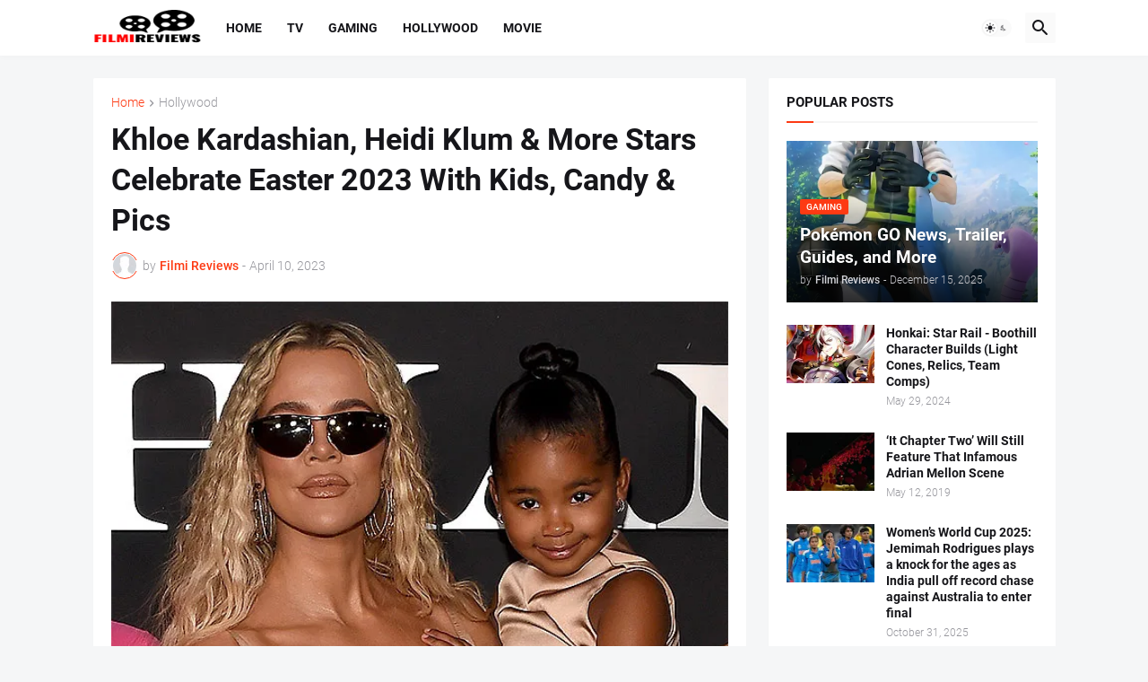

--- FILE ---
content_type: text/html; charset=UTF-8
request_url: https://www.filmireviews.com/2023/04/khloe-kardashian-heidi-klum-more-stars.html
body_size: 359663
content:
<!DOCTYPE html>
<html class='ltr' dir='ltr' lang='en_gb' xmlns='http://www.w3.org/1999/xhtml' xmlns:b='http://www.google.com/2005/gml/b' xmlns:data='http://www.google.com/2005/gml/data' xmlns:expr='http://www.google.com/2005/gml/expr'>
<head>
<meta content='text/html; charset=UTF-8' http-equiv='Content-Type'/>
<meta content='width=device-width, initial-scale=1, minimum-scale=1, user-scalable=yes' name='viewport'/>
<title>Khloe Kardashian, Heidi Klum &amp; More Stars Celebrate Easter 2023 With Kids, Candy &amp; Pics</title>
<link href='//fonts.gstatic.com' rel='dns-prefetch'/>
<link href='//dnjs.cloudflare.com' rel='dns-prefetch'/>
<link href='//1.bp.blogspot.com' rel='dns-prefetch'/>
<link href='//2.bp.blogspot.com' rel='dns-prefetch'/>
<link href='//3.bp.blogspot.com' rel='dns-prefetch'/>
<link href='//4.bp.blogspot.com' rel='dns-prefetch'/>
<link href='//www.blogger.com' rel='dns-prefetch'/>
<meta content='blogger' name='generator'/>
<link href='https://www.filmireviews.com/favicon.ico' rel='icon' type='image/x-icon'/>
<meta content='#fd3a13' name='theme-color'/>
<link href='https://www.filmireviews.com/2023/04/khloe-kardashian-heidi-klum-more-stars.html' rel='canonical'/>
<meta content='' name='description'/>
<meta content='en_gb' property='og:locale'/>
<meta content='article' property='og:type'/>
<meta content='Khloe Kardashian, Heidi Klum &amp; More Stars Celebrate Easter 2023 With Kids, Candy &amp; Pics' property='og:title'/>
<meta content='https://www.filmireviews.com/2023/04/khloe-kardashian-heidi-klum-more-stars.html' property='og:url'/>
<meta content='' property='og:description'/>
<meta content='Filmi Reviews - Latest Movie Reviews, Ratings &amp;amp; Gossip!' property='og:site_name'/>
<meta content='https://lh3.googleusercontent.com/blogger_img_proxy/AEn0k_sgpUcXlP7F3EOwSYA58PZomp4DKWQqtHckOR1qn4TJXFk4VvgRGVhokEiQfG73AAR3pUrUeSCXxSruai-QYu5c0gMZhZRTEOiWwV5LWVf3nbAmb9TUJ2l1ykFJoX0KhIXZ37sOrtAUKe0HyQCjNI7uQMMUhCqfbkhj51pCKfvUVzvSX7ATeV9nY606=w1600' property='og:image'/>
<meta content='https://lh3.googleusercontent.com/blogger_img_proxy/AEn0k_sgpUcXlP7F3EOwSYA58PZomp4DKWQqtHckOR1qn4TJXFk4VvgRGVhokEiQfG73AAR3pUrUeSCXxSruai-QYu5c0gMZhZRTEOiWwV5LWVf3nbAmb9TUJ2l1ykFJoX0KhIXZ37sOrtAUKe0HyQCjNI7uQMMUhCqfbkhj51pCKfvUVzvSX7ATeV9nY606=w1600' name='twitter:image'/>
<meta content='summary_large_image' name='twitter:card'/>
<meta content='Khloe Kardashian, Heidi Klum &amp; More Stars Celebrate Easter 2023 With Kids, Candy &amp; Pics' name='twitter:title'/>
<meta content='https://www.filmireviews.com/2023/04/khloe-kardashian-heidi-klum-more-stars.html' name='twitter:domain'/>
<meta content='' name='twitter:description'/>
<link rel="alternate" type="application/atom+xml" title="Filmi Reviews - Latest Movie Reviews, Ratings &amp; Gossip! - Atom" href="https://www.filmireviews.com/feeds/posts/default" />
<link rel="alternate" type="application/rss+xml" title="Filmi Reviews - Latest Movie Reviews, Ratings &amp; Gossip! - RSS" href="https://www.filmireviews.com/feeds/posts/default?alt=rss" />
<link rel="service.post" type="application/atom+xml" title="Filmi Reviews - Latest Movie Reviews, Ratings &amp; Gossip! - Atom" href="https://www.blogger.com/feeds/7809240986797811501/posts/default" />

<link rel="alternate" type="application/atom+xml" title="Filmi Reviews - Latest Movie Reviews, Ratings &amp; Gossip! - Atom" href="https://www.filmireviews.com/feeds/5472333927261290103/comments/default" />
<link href='https://cdnjs.cloudflare.com/ajax/libs/font-awesome/5.15.4/css/fontawesome.min.css' rel='stylesheet'/>
<style id='page-skin-1' type='text/css'><!--
/*
-----------------------------------------------
Blogger Template Style
Name:         Magspot
Version:      2.3.0
Author:       Malik Ihtsham
Last Update:  23 APR 2024
-----------------------------------------------*/
/*-- Google Fonts --*/
@font-face{font-family:'Roboto';font-style:italic;font-weight:300;font-display:swap;src:url(https://fonts.gstatic.com/s/roboto/v27/KFOjCnqEu92Fr1Mu51TjASc3CsTKlA.woff2) format("woff2");unicode-range:U+0460-052F,U+1C80-1C88,U+20B4,U+2DE0-2DFF,U+A640-A69F,U+FE2E-FE2F}
@font-face{font-family:'Roboto';font-style:italic;font-weight:300;font-display:swap;src:url(https://fonts.gstatic.com/s/roboto/v27/KFOjCnqEu92Fr1Mu51TjASc-CsTKlA.woff2) format("woff2");unicode-range:U+0400-045F,U+0490-0491,U+04B0-04B1,U+2116}
@font-face{font-family:'Roboto';font-style:italic;font-weight:300;font-display:swap;src:url(https://fonts.gstatic.com/s/roboto/v27/KFOjCnqEu92Fr1Mu51TjASc2CsTKlA.woff2) format("woff2");unicode-range:U+1F00-1FFF}
@font-face{font-family:'Roboto';font-style:italic;font-weight:300;font-display:swap;src:url(https://fonts.gstatic.com/s/roboto/v27/KFOjCnqEu92Fr1Mu51TjASc5CsTKlA.woff2) format("woff2");unicode-range:U+0370-03FF}
@font-face{font-family:'Roboto';font-style:italic;font-weight:300;font-display:swap;src:url(https://fonts.gstatic.com/s/roboto/v27/KFOjCnqEu92Fr1Mu51TjASc1CsTKlA.woff2) format("woff2");unicode-range:U+0102-0103,U+0110-0111,U+0128-0129,U+0168-0169,U+01A0-01A1,U+01AF-01B0,U+1EA0-1EF9,U+20AB}
@font-face{font-family:'Roboto';font-style:italic;font-weight:300;font-display:swap;src:url(https://fonts.gstatic.com/s/roboto/v27/KFOjCnqEu92Fr1Mu51TjASc0CsTKlA.woff2) format("woff2");unicode-range:U+0100-024F,U+0259,U+1E00-1EFF,U+2020,U+20A0-20AB,U+20AD-20CF,U+2113,U+2C60-2C7F,U+A720-A7FF}
@font-face{font-family:'Roboto';font-style:italic;font-weight:300;font-display:swap;src:url(https://fonts.gstatic.com/s/roboto/v27/KFOjCnqEu92Fr1Mu51TjASc6CsQ.woff2) format("woff2");unicode-range:U+0000-00FF,U+0131,U+0152-0153,U+02BB-02BC,U+02C6,U+02DA,U+02DC,U+2000-206F,U+2074,U+20AC,U+2122,U+2191,U+2193,U+2212,U+2215,U+FEFF,U+FFFD}
@font-face{font-family:'Roboto';font-style:italic;font-weight:400;font-display:swap;src:url(https://fonts.gstatic.com/s/roboto/v27/KFOkCnqEu92Fr1Mu51xFIzIFKw.woff2) format("woff2");unicode-range:U+0460-052F,U+1C80-1C88,U+20B4,U+2DE0-2DFF,U+A640-A69F,U+FE2E-FE2F}
@font-face{font-family:'Roboto';font-style:italic;font-weight:400;font-display:swap;src:url(https://fonts.gstatic.com/s/roboto/v27/KFOkCnqEu92Fr1Mu51xMIzIFKw.woff2) format("woff2");unicode-range:U+0400-045F,U+0490-0491,U+04B0-04B1,U+2116}
@font-face{font-family:'Roboto';font-style:italic;font-weight:400;font-display:swap;src:url(https://fonts.gstatic.com/s/roboto/v27/KFOkCnqEu92Fr1Mu51xEIzIFKw.woff2) format("woff2");unicode-range:U+1F00-1FFF}
@font-face{font-family:'Roboto';font-style:italic;font-weight:400;font-display:swap;src:url(https://fonts.gstatic.com/s/roboto/v27/KFOkCnqEu92Fr1Mu51xLIzIFKw.woff2) format("woff2");unicode-range:U+0370-03FF}
@font-face{font-family:'Roboto';font-style:italic;font-weight:400;font-display:swap;src:url(https://fonts.gstatic.com/s/roboto/v27/KFOkCnqEu92Fr1Mu51xHIzIFKw.woff2) format("woff2");unicode-range:U+0102-0103,U+0110-0111,U+0128-0129,U+0168-0169,U+01A0-01A1,U+01AF-01B0,U+1EA0-1EF9,U+20AB}
@font-face{font-family:'Roboto';font-style:italic;font-weight:400;font-display:swap;src:url(https://fonts.gstatic.com/s/roboto/v27/KFOkCnqEu92Fr1Mu51xGIzIFKw.woff2) format("woff2");unicode-range:U+0100-024F,U+0259,U+1E00-1EFF,U+2020,U+20A0-20AB,U+20AD-20CF,U+2113,U+2C60-2C7F,U+A720-A7FF}
@font-face{font-family:'Roboto';font-style:italic;font-weight:400;font-display:swap;src:url(https://fonts.gstatic.com/s/roboto/v27/KFOkCnqEu92Fr1Mu51xIIzI.woff2) format("woff2");unicode-range:U+0000-00FF,U+0131,U+0152-0153,U+02BB-02BC,U+02C6,U+02DA,U+02DC,U+2000-206F,U+2074,U+20AC,U+2122,U+2191,U+2193,U+2212,U+2215,U+FEFF,U+FFFD}
@font-face{font-family:'Roboto';font-style:italic;font-weight:500;font-display:swap;src:url(https://fonts.gstatic.com/s/roboto/v27/KFOjCnqEu92Fr1Mu51S7ACc3CsTKlA.woff2) format("woff2");unicode-range:U+0460-052F,U+1C80-1C88,U+20B4,U+2DE0-2DFF,U+A640-A69F,U+FE2E-FE2F}
@font-face{font-family:'Roboto';font-style:italic;font-weight:500;font-display:swap;src:url(https://fonts.gstatic.com/s/roboto/v27/KFOjCnqEu92Fr1Mu51S7ACc-CsTKlA.woff2) format("woff2");unicode-range:U+0400-045F,U+0490-0491,U+04B0-04B1,U+2116}
@font-face{font-family:'Roboto';font-style:italic;font-weight:500;font-display:swap;src:url(https://fonts.gstatic.com/s/roboto/v27/KFOjCnqEu92Fr1Mu51S7ACc2CsTKlA.woff2) format("woff2");unicode-range:U+1F00-1FFF}
@font-face{font-family:'Roboto';font-style:italic;font-weight:500;font-display:swap;src:url(https://fonts.gstatic.com/s/roboto/v27/KFOjCnqEu92Fr1Mu51S7ACc5CsTKlA.woff2) format("woff2");unicode-range:U+0370-03FF}
@font-face{font-family:'Roboto';font-style:italic;font-weight:500;font-display:swap;src:url(https://fonts.gstatic.com/s/roboto/v27/KFOjCnqEu92Fr1Mu51S7ACc1CsTKlA.woff2) format("woff2");unicode-range:U+0102-0103,U+0110-0111,U+0128-0129,U+0168-0169,U+01A0-01A1,U+01AF-01B0,U+1EA0-1EF9,U+20AB}
@font-face{font-family:'Roboto';font-style:italic;font-weight:500;font-display:swap;src:url(https://fonts.gstatic.com/s/roboto/v27/KFOjCnqEu92Fr1Mu51S7ACc0CsTKlA.woff2) format("woff2");unicode-range:U+0100-024F,U+0259,U+1E00-1EFF,U+2020,U+20A0-20AB,U+20AD-20CF,U+2113,U+2C60-2C7F,U+A720-A7FF}
@font-face{font-family:'Roboto';font-style:italic;font-weight:500;font-display:swap;src:url(https://fonts.gstatic.com/s/roboto/v27/KFOjCnqEu92Fr1Mu51S7ACc6CsQ.woff2) format("woff2");unicode-range:U+0000-00FF,U+0131,U+0152-0153,U+02BB-02BC,U+02C6,U+02DA,U+02DC,U+2000-206F,U+2074,U+20AC,U+2122,U+2191,U+2193,U+2212,U+2215,U+FEFF,U+FFFD}
@font-face{font-family:'Roboto';font-style:italic;font-weight:700;font-display:swap;src:url(https://fonts.gstatic.com/s/roboto/v27/KFOjCnqEu92Fr1Mu51TzBic3CsTKlA.woff2) format("woff2");unicode-range:U+0460-052F,U+1C80-1C88,U+20B4,U+2DE0-2DFF,U+A640-A69F,U+FE2E-FE2F}
@font-face{font-family:'Roboto';font-style:italic;font-weight:700;font-display:swap;src:url(https://fonts.gstatic.com/s/roboto/v27/KFOjCnqEu92Fr1Mu51TzBic-CsTKlA.woff2) format("woff2");unicode-range:U+0400-045F,U+0490-0491,U+04B0-04B1,U+2116}
@font-face{font-family:'Roboto';font-style:italic;font-weight:700;font-display:swap;src:url(https://fonts.gstatic.com/s/roboto/v27/KFOjCnqEu92Fr1Mu51TzBic2CsTKlA.woff2) format("woff2");unicode-range:U+1F00-1FFF}
@font-face{font-family:'Roboto';font-style:italic;font-weight:700;font-display:swap;src:url(https://fonts.gstatic.com/s/roboto/v27/KFOjCnqEu92Fr1Mu51TzBic5CsTKlA.woff2) format("woff2");unicode-range:U+0370-03FF}
@font-face{font-family:'Roboto';font-style:italic;font-weight:700;font-display:swap;src:url(https://fonts.gstatic.com/s/roboto/v27/KFOjCnqEu92Fr1Mu51TzBic1CsTKlA.woff2) format("woff2");unicode-range:U+0102-0103,U+0110-0111,U+0128-0129,U+0168-0169,U+01A0-01A1,U+01AF-01B0,U+1EA0-1EF9,U+20AB}
@font-face{font-family:'Roboto';font-style:italic;font-weight:700;font-display:swap;src:url(https://fonts.gstatic.com/s/roboto/v27/KFOjCnqEu92Fr1Mu51TzBic0CsTKlA.woff2) format("woff2");unicode-range:U+0100-024F,U+0259,U+1E00-1EFF,U+2020,U+20A0-20AB,U+20AD-20CF,U+2113,U+2C60-2C7F,U+A720-A7FF}
@font-face{font-family:'Roboto';font-style:italic;font-weight:700;font-display:swap;src:url(https://fonts.gstatic.com/s/roboto/v27/KFOjCnqEu92Fr1Mu51TzBic6CsQ.woff2) format("woff2");unicode-range:U+0000-00FF,U+0131,U+0152-0153,U+02BB-02BC,U+02C6,U+02DA,U+02DC,U+2000-206F,U+2074,U+20AC,U+2122,U+2191,U+2193,U+2212,U+2215,U+FEFF,U+FFFD}
@font-face{font-family:'Roboto';font-style:normal;font-weight:300;font-display:swap;src:url(https://fonts.gstatic.com/s/roboto/v27/KFOlCnqEu92Fr1MmSU5fCRc4EsA.woff2) format("woff2");unicode-range:U+0460-052F,U+1C80-1C88,U+20B4,U+2DE0-2DFF,U+A640-A69F,U+FE2E-FE2F}
@font-face{font-family:'Roboto';font-style:normal;font-weight:300;font-display:swap;src:url(https://fonts.gstatic.com/s/roboto/v27/KFOlCnqEu92Fr1MmSU5fABc4EsA.woff2) format("woff2");unicode-range:U+0400-045F,U+0490-0491,U+04B0-04B1,U+2116}
@font-face{font-family:'Roboto';font-style:normal;font-weight:300;font-display:swap;src:url(https://fonts.gstatic.com/s/roboto/v27/KFOlCnqEu92Fr1MmSU5fCBc4EsA.woff2) format("woff2");unicode-range:U+1F00-1FFF}
@font-face{font-family:'Roboto';font-style:normal;font-weight:300;font-display:swap;src:url(https://fonts.gstatic.com/s/roboto/v27/KFOlCnqEu92Fr1MmSU5fBxc4EsA.woff2) format("woff2");unicode-range:U+0370-03FF}
@font-face{font-family:'Roboto';font-style:normal;font-weight:300;font-display:swap;src:url(https://fonts.gstatic.com/s/roboto/v27/KFOlCnqEu92Fr1MmSU5fCxc4EsA.woff2) format("woff2");unicode-range:U+0102-0103,U+0110-0111,U+0128-0129,U+0168-0169,U+01A0-01A1,U+01AF-01B0,U+1EA0-1EF9,U+20AB}
@font-face{font-family:'Roboto';font-style:normal;font-weight:300;font-display:swap;src:url(https://fonts.gstatic.com/s/roboto/v27/KFOlCnqEu92Fr1MmSU5fChc4EsA.woff2) format("woff2");unicode-range:U+0100-024F,U+0259,U+1E00-1EFF,U+2020,U+20A0-20AB,U+20AD-20CF,U+2113,U+2C60-2C7F,U+A720-A7FF}
@font-face{font-family:'Roboto';font-style:normal;font-weight:300;font-display:swap;src:url(https://fonts.gstatic.com/s/roboto/v27/KFOlCnqEu92Fr1MmSU5fBBc4.woff2) format("woff2");unicode-range:U+0000-00FF,U+0131,U+0152-0153,U+02BB-02BC,U+02C6,U+02DA,U+02DC,U+2000-206F,U+2074,U+20AC,U+2122,U+2191,U+2193,U+2212,U+2215,U+FEFF,U+FFFD}
@font-face{font-family:'Roboto';font-style:normal;font-weight:400;font-display:swap;src:url(https://fonts.gstatic.com/s/roboto/v27/KFOmCnqEu92Fr1Mu72xKOzY.woff2) format("woff2");unicode-range:U+0460-052F,U+1C80-1C88,U+20B4,U+2DE0-2DFF,U+A640-A69F,U+FE2E-FE2F}
@font-face{font-family:'Roboto';font-style:normal;font-weight:400;font-display:swap;src:url(https://fonts.gstatic.com/s/roboto/v27/KFOmCnqEu92Fr1Mu5mxKOzY.woff2) format("woff2");unicode-range:U+0400-045F,U+0490-0491,U+04B0-04B1,U+2116}
@font-face{font-family:'Roboto';font-style:normal;font-weight:400;font-display:swap;src:url(https://fonts.gstatic.com/s/roboto/v27/KFOmCnqEu92Fr1Mu7mxKOzY.woff2) format("woff2");unicode-range:U+1F00-1FFF}
@font-face{font-family:'Roboto';font-style:normal;font-weight:400;font-display:swap;src:url(https://fonts.gstatic.com/s/roboto/v27/KFOmCnqEu92Fr1Mu4WxKOzY.woff2) format("woff2");unicode-range:U+0370-03FF}
@font-face{font-family:'Roboto';font-style:normal;font-weight:400;font-display:swap;src:url(https://fonts.gstatic.com/s/roboto/v27/KFOmCnqEu92Fr1Mu7WxKOzY.woff2) format("woff2");unicode-range:U+0102-0103,U+0110-0111,U+0128-0129,U+0168-0169,U+01A0-01A1,U+01AF-01B0,U+1EA0-1EF9,U+20AB}
@font-face{font-family:'Roboto';font-style:normal;font-weight:400;font-display:swap;src:url(https://fonts.gstatic.com/s/roboto/v27/KFOmCnqEu92Fr1Mu7GxKOzY.woff2) format("woff2");unicode-range:U+0100-024F,U+0259,U+1E00-1EFF,U+2020,U+20A0-20AB,U+20AD-20CF,U+2113,U+2C60-2C7F,U+A720-A7FF}
@font-face{font-family:'Roboto';font-style:normal;font-weight:400;font-display:swap;src:url(https://fonts.gstatic.com/s/roboto/v27/KFOmCnqEu92Fr1Mu4mxK.woff2) format("woff2");unicode-range:U+0000-00FF,U+0131,U+0152-0153,U+02BB-02BC,U+02C6,U+02DA,U+02DC,U+2000-206F,U+2074,U+20AC,U+2122,U+2191,U+2193,U+2212,U+2215,U+FEFF,U+FFFD}
@font-face{font-family:'Roboto';font-style:normal;font-weight:500;font-display:swap;src:url(https://fonts.gstatic.com/s/roboto/v27/KFOlCnqEu92Fr1MmEU9fCRc4EsA.woff2) format("woff2");unicode-range:U+0460-052F,U+1C80-1C88,U+20B4,U+2DE0-2DFF,U+A640-A69F,U+FE2E-FE2F}
@font-face{font-family:'Roboto';font-style:normal;font-weight:500;font-display:swap;src:url(https://fonts.gstatic.com/s/roboto/v27/KFOlCnqEu92Fr1MmEU9fABc4EsA.woff2) format("woff2");unicode-range:U+0400-045F,U+0490-0491,U+04B0-04B1,U+2116}
@font-face{font-family:'Roboto';font-style:normal;font-weight:500;font-display:swap;src:url(https://fonts.gstatic.com/s/roboto/v27/KFOlCnqEu92Fr1MmEU9fCBc4EsA.woff2) format("woff2");unicode-range:U+1F00-1FFF}
@font-face{font-family:'Roboto';font-style:normal;font-weight:500;font-display:swap;src:url(https://fonts.gstatic.com/s/roboto/v27/KFOlCnqEu92Fr1MmEU9fBxc4EsA.woff2) format("woff2");unicode-range:U+0370-03FF}
@font-face{font-family:'Roboto';font-style:normal;font-weight:500;font-display:swap;src:url(https://fonts.gstatic.com/s/roboto/v27/KFOlCnqEu92Fr1MmEU9fCxc4EsA.woff2) format("woff2");unicode-range:U+0102-0103,U+0110-0111,U+0128-0129,U+0168-0169,U+01A0-01A1,U+01AF-01B0,U+1EA0-1EF9,U+20AB}
@font-face{font-family:'Roboto';font-style:normal;font-weight:500;font-display:swap;src:url(https://fonts.gstatic.com/s/roboto/v27/KFOlCnqEu92Fr1MmEU9fChc4EsA.woff2) format("woff2");unicode-range:U+0100-024F,U+0259,U+1E00-1EFF,U+2020,U+20A0-20AB,U+20AD-20CF,U+2113,U+2C60-2C7F,U+A720-A7FF}
@font-face{font-family:'Roboto';font-style:normal;font-weight:500;font-display:swap;src:url(https://fonts.gstatic.com/s/roboto/v27/KFOlCnqEu92Fr1MmEU9fBBc4.woff2) format("woff2");unicode-range:U+0000-00FF,U+0131,U+0152-0153,U+02BB-02BC,U+02C6,U+02DA,U+02DC,U+2000-206F,U+2074,U+20AC,U+2122,U+2191,U+2193,U+2212,U+2215,U+FEFF,U+FFFD}
@font-face{font-family:'Roboto';font-style:normal;font-weight:700;font-display:swap;src:url(https://fonts.gstatic.com/s/roboto/v27/KFOlCnqEu92Fr1MmWUlfCRc4EsA.woff2) format("woff2");unicode-range:U+0460-052F,U+1C80-1C88,U+20B4,U+2DE0-2DFF,U+A640-A69F,U+FE2E-FE2F}
@font-face{font-family:'Roboto';font-style:normal;font-weight:700;font-display:swap;src:url(https://fonts.gstatic.com/s/roboto/v27/KFOlCnqEu92Fr1MmWUlfABc4EsA.woff2) format("woff2");unicode-range:U+0400-045F,U+0490-0491,U+04B0-04B1,U+2116}
@font-face{font-family:'Roboto';font-style:normal;font-weight:700;font-display:swap;src:url(https://fonts.gstatic.com/s/roboto/v27/KFOlCnqEu92Fr1MmWUlfCBc4EsA.woff2) format("woff2");unicode-range:U+1F00-1FFF}
@font-face{font-family:'Roboto';font-style:normal;font-weight:700;font-display:swap;src:url(https://fonts.gstatic.com/s/roboto/v27/KFOlCnqEu92Fr1MmWUlfBxc4EsA.woff2) format("woff2");unicode-range:U+0370-03FF}
@font-face{font-family:'Roboto';font-style:normal;font-weight:700;font-display:swap;src:url(https://fonts.gstatic.com/s/roboto/v27/KFOlCnqEu92Fr1MmWUlfCxc4EsA.woff2) format("woff2");unicode-range:U+0102-0103,U+0110-0111,U+0128-0129,U+0168-0169,U+01A0-01A1,U+01AF-01B0,U+1EA0-1EF9,U+20AB}
@font-face{font-family:'Roboto';font-style:normal;font-weight:700;font-display:swap;src:url(https://fonts.gstatic.com/s/roboto/v27/KFOlCnqEu92Fr1MmWUlfChc4EsA.woff2) format("woff2");unicode-range:U+0100-024F,U+0259,U+1E00-1EFF,U+2020,U+20A0-20AB,U+20AD-20CF,U+2113,U+2C60-2C7F,U+A720-A7FF}
@font-face{font-family:'Roboto';font-style:normal;font-weight:700;font-display:swap;src:url(https://fonts.gstatic.com/s/roboto/v27/KFOlCnqEu92Fr1MmWUlfBBc4.woff2) format("woff2");unicode-range:U+0000-00FF,U+0131,U+0152-0153,U+02BB-02BC,U+02C6,U+02DA,U+02DC,U+2000-206F,U+2074,U+20AC,U+2122,U+2191,U+2193,U+2212,U+2215,U+FEFF,U+FFFD}
/*-- Material Icons Font --*/
@font-face{font-family:"Material Icons Round";font-display:swap;font-style:normal;font-weight:400;src:url(https://fonts.gstatic.com/s/materialiconsround/v65/LDItaoyNOAY6Uewc665JcIzCKsKc_M9flwmP.woff2) format("woff2")}.mir{font-family:"Material Icons Round";font-weight:400;font-style:normal;font-size:24px;line-height:1;letter-spacing:normal;text-transform:none;display:inline-block;white-space:nowrap;word-wrap:normal;direction:ltr;-webkit-font-feature-settings:liga;-webkit-font-smoothing:antialiased}@font-face{font-family:"PBT Icons";font-display:block;font-style:normal;font-weight:400;src:url(https://fonts.gstatic.com/s/materialiconsround/v65/LDItaoyNOAY6Uewc665JcIzCKsKc_M9flwmP.woff2) format("woff2")}
/*-- Font Awesome 5 Brands 5.15.4 --*/
@font-face{font-family:"Font Awesome 5 Brands";font-display:swap;font-style:normal;font-weight:400;src:url(https://cdnjs.cloudflare.com/ajax/libs/font-awesome/5.15.4/webfonts/fa-brands-400.eot);src:url(https://cdnjs.cloudflare.com/ajax/libs/font-awesome/5.15.4/webfonts/fa-brands-400.eot?#iefix) format("embedded-opentype"),url(https://cdnjs.cloudflare.com/ajax/libs/font-awesome/5.15.4/webfonts/fa-brands-400.woff2) format("woff2"),url(https://cdnjs.cloudflare.com/ajax/libs/font-awesome/5.15.4/webfonts/fa-brands-400.woff) format("woff"),url(https://cdnjs.cloudflare.com/ajax/libs/font-awesome/5.15.4/webfonts/fa-brands-400.ttf) format("truetype"),url(https://cdnjs.cloudflare.com/ajax/libs/font-awesome/5.15.4/webfonts/fa-brands-400.svg#fontawesome) format("svg")}.fab{font-family:"Font Awesome 5 Brands";font-weight:400}
/*-- CSS Variables --*/
:root{
--body-font:'Roboto', Arial, sans-serif;
--menu-font:'Roboto', Arial, sans-serif;
--title-font:'Roboto', Arial, sans-serif;
--text-font:'Roboto', Arial, sans-serif;
--body-bg-color:#f5f6f7;
--body-bg:#f5f6f7 none repeat fixed top left;
--outer-bg:#f5f6f7;
--main-color:#fd3a13;
--title-color:#16161a;
--title-hover-color:#fd3a13;
--meta-color:#97979d;
--text-color:#626262;
--tag-bg:#fd3a13;
--tag-color:#ffffff;
--topbar-bg:#16161a;
--topbar-color:#ffffff;
--topbar-hover-color:#fd3a13;
--header-bg:#ffffff;
--header-color:#16161a;
--header-hover-color:#fd3a13;
--submenu-bg:#ffffff;
--submenu-color:#16161a;
--submenu-hover-color:#fd3a13;
--mega-bg:#ffffff;
--mega-color:#16161a;
--mega-hover-color:#fd3a13;
--mega-meta-color:#97979d;
--mobilemenu-bg:#ffffff;
--mobilemenu-color:#16161a;
--mobilemenu-hover-color:#fd3a13;
--ticker-title-color:#fd3a13;
--ticker-color:#16161a;
--ticker-hover-color:#fd3a13;
--widget-bg:#ffffff;
--widget-title-color:#16161a;
--widget-dash-color:#fd3a13;
--video-widget-bg:#16161a;
--video-widget-color:#ffffff;
--video-widget-hover-color:#fd3a13;
--video-widget-meta-color:#AAAAAA;
--footer-bg:#16161a;
--footer-color:#ffffff;
--footer-hover-color:#fd3a13;
--footer-meta-color:#AAAAAA;
--footer-text-color:#AAAAAA;
--footerbar-bg:#09090a;
--footerbar-color:#ffffff;
--footerbar-hover-color:#fd3a13;
--cookie-bg:#ffffff;
--cookie-color:#626262;
--button-bg:#fd3a13;
--button-color:#ffffff;
--button-hover-bg:#e33411;
--button-hover-color:#ffffff;
--light-weight:400;
--title-weight: 700;
--gray-bg:rgba(155,155,155,0.05);
--border-color:rgba(155,155,155,0.1);
--radius:2px;
--widget-shadow: 0 0 5px rgba(0,0,0,0.01);
--avatar-shadow:0px 1px 4px rgba(0,0,0,0.05);
}
html.is-dark{
--body-bg-color:#27272b;
--body-bg:#f5f6f7 none repeat fixed top left;
--outer-bg:#16161a;
--title-color:#f8f8fb;
--title-hover-color:#fd3a13;
--meta-color:#aaa;
--text-color:#c5c5c8;
--tag-bg:#fd3a13;
--tag-color:#ffffff;
--topbar-bg:#16161a;
--topbar-color:#f8f8fb;
--topbar-hover-color:#fd3a13;
--header-bg:#202024;
--header-color:#f8f8fb;
--header-hover-color:#fd3a13;
--submenu-bg:#252529;
--submenu-color:#f8f8fb;
--submenu-hover-color:#fd3a13;
--mega-bg:#252529;
--mega-color:#f8f8fb;
--mega-hover-color:#fd3a13;
--mega-meta-color:#aaa;
--mobilemenu-bg:#16161a;
--mobilemenu-color:#f8f8fb;
--mobilemenu-hover-color:#fd3a13;
--ticker-title-color:#fd3a13;
--ticker-color:#f8f8fb;
--ticker-hover-color:#fd3a13;
--widget-bg:#202024;
--widget-title-color:#f8f8fb;
--widget-dash-color:#fd3a13;
--footer-bg:#202024;
--footer-color:#f8f8fb;
--footer-hover-color:#fd3a13;
--footer-meta-color:#aaa;
--footer-text-color:#c5c5c8;
--footerbar-bg:#16161a;
--footerbar-color:#f8f8fb;
--footerbar-hover-color:#fd3a13;
--cookie-bg:#202024;
--cookie-color:#c5c5c8;
--button-bg:#fd3a13;
--button-color:#fff;
--button-hover-bg:#e33411;
--button-hover-color:#ffffff;
--gray-bg:rgba(255,255,255,0.03);
--border-color:rgba(255,255,255,0.05);
}
html.rtl{
--body-font:'Cairo',Arial,sans-serif;
--menu-font:'Cairo',Arial,sans-serif;
--title-font:'Cairo',Arial,sans-serif;
--text-font:'Cairo',Arial,sans-serif;
}
/*-- Reset CSS --*/
html,body,a,abbr,acronym,address,applet,b,big,blockquote,caption,center,cite,code,dd,del,dfn,div,dl,dt,em,fieldset,font,form,input,button,h1,h2,h3,h4,h5,h6,i,iframe,img,ins,kbd,label,legend,li,object,p,pre,q,s,samp,small,span,strike,strong,sub,sup,table,tbody,td,tfoot,th,thead,tr,tt,u,ul,var{padding:0;margin:0;border:0;outline:none;vertical-align:baseline;background:0 0;text-decoration:none}dl,ul{list-style-position:inside;list-style:none}ul li{list-style:none}caption{text-align:center}img{border:none;position:relative}a,a:visited{text-decoration:none}.clearfix{clear:both}.section,.widget,.widget ul{margin:0;padding:0}a{color:var(--main-color)}a img{border:0}abbr{text-decoration:none}.separator a{text-decoration:none!important;clear:none!important;float:none!important;margin-left:0!important;margin-right:0!important}#Navbar1,#navbar-iframe,.widget-item-control,a.quickedit,.home-link,.feed-links{display:none!important}.center{display:table;margin:0 auto;position:relative}.widget > h2,.widget > h3{display:none}.widget iframe,.widget img{max-width:100%}button,input,select,textarea{background:transparent;font-family:var(--body-font);-webkit-appearance:none;-moz-appearance:none;appearance:none;outline:none;border-radius:0}button{cursor:pointer}input[type="search"]::-webkit-search-cancel-button{-webkit-appearance:none}
/*-- Main CSS --*/
*{box-sizing:border-box}
html{position:relative;word-break:break-word;word-wrap:break-word;text-rendering:optimizeLegibility;-webkit-font-smoothing:antialiased;-webkit-text-size-adjust:100%}
body{position:relative;background:var(--body-bg);background-color:var(--body-bg-color);font-family:var(--body-font);font-size:14px;color:var(--text-color);font-weight:400;font-style:normal;line-height:1.4em}
.rtl{direction:rtl}
.is-roboto{--light-weight:300}
.rtl .is-roboto{--light-weight:400}
h1,h2,h3,h4,h5,h6{font-family:var(--title-font);font-weight:700}
a,input,button{transition:all .0s ease}
#outer-wrapper{position:relative;overflow:hidden;width:100%;max-width:100%;background-color:var(--outer-bg);margin:0 auto;padding:0}
.is-boxed #outer-wrapper{width:1123px;max-width:100%;box-shadow:0 0 20px rgba(0,0,0,0.05)}
.is-dark .is-boxed #outer-wrapper{box-shadow:0 0 20px rgba(0,0,0,0.2)}
.container{position:relative}
.row-x1{width:1073px;max-width:100%}
.row-x2{width:100%}
.flex-c{display:flex;justify-content:center}
.flex-col{display:flex;flex-direction:column}
.flex-sb{display:flex;justify-content:space-between}
#content-wrapper{float:left;width:100%;overflow:hidden;padding:25px 0}
.is-left #content-wrapper > .container,.rtl .is-right #content-wrapper > .container{flex-direction:row-reverse}
.rtl .is-left #content-wrapper > .container{flex-direction:row}
.theiaStickySidebar:before,.theiaStickySidebar:after{content:'';display:table;clear:both}
#main-wrapper{position:relative;width:calc(100% - 345px)}
.no-sidebar #main-wrapper{width:100%}
#sidebar-wrapper{position:relative;width:320px}
.no-sidebar #sidebar-wrapper{display:none}
.entry-image-wrap,.author-avatar-wrap,.comments .avatar-image-container{display:block;position:relative;overflow:hidden;background-color:var(--gray-bg);z-index:5;color:transparent}
.entry-image,.author-avatar{display:block;position:relative;width:100%;height:100%;background-size:cover;background-position:center center;background-repeat:no-repeat;z-index:1;transform-origin:center;opacity:0;transition:opacity .35s ease,transform .35s ease}
.entry-image.pbt-lazy,.author-avatar.pbt-lazy{opacity:1}
.entry-image-wrap:hover .entry-image,.cs:hover .entry-image-wrap .entry-image{transform:scale(1.05)}
.is-video:after{display:flex;position:absolute;content:'\e037';top:50%;right:50%;width:34px;height:34px;background-color:rgba(0,0,0,0.5);font-family:'Material Icons Round';font-size:25px;color:#fff;font-weight:400;align-items:center;justify-content:center;z-index:5;transform:translate(50%,-50%);box-sizing:border-box;padding:0 0 0 1px;border-radius:50%;box-shadow:0 1px 3px 0 rgba(0,0,0,0.1)}
.sz-1.is-video:after{transform:translate(50%,-50%) scale(.7)}
.sz-2.is-video:after{transform:translate(50%,-50%) scale(.85)}
.is-video:hover:after,.cs:hover .is-video:after{background-color:var(--main-color)}
.cs .is-video:after{top:15px;right:15px;transform:translate(0)}
.rtl .cs .is-video:after{left:15px;right:unset}
.entry-header{display:flex;flex-direction:column}
.entry-category{display:flex;align-items:center;height:17px;background-color:var(--tag-bg);font-size:10px;color:var(--tag-color);font-weight:500;text-transform:uppercase;line-height:0;padding:1px 7px 0;border-radius:var(--radius)}
.entry-image-wrap .entry-category{position:absolute;left:0;bottom:0;z-index:2;border-radius:0 var(--radius) 0 0}
.rtl .entry-image-wrap .entry-category{left:unset;right:0;border-radius:var(--radius) 0 0 0}
.entry-title{color:var(--title-color);font-weight:var(--title-weight);line-height:1.35em}
.entry-title a{display:block;color:var(--title-color)}
.entry-title a:hover{color:var(--title-hover-color)}
.entry-meta{display:flex;font-size:12px;color:var(--meta-color);font-weight:var(--light-weight);margin:4px 0 0}
.entry-meta .mi{display:flex}
.entry-meta .mi,.entry-meta .sp{margin:0 4px 0 0}
.rtl .entry-meta .mi,.rtl .entry-meta .sp{margin:0 0 0 4px}
.entry-meta .author-name{color:var(--main-color);font-weight:500}
.excerpt{font-family:var(--text-font);line-height:1.5em;font-weight:var(--light-weight)}
.cs .entry-inner{display:block;position:relative;width:100%;height:100%;overflow:hidden}
.before-mask:before{content:'';position:absolute;left:0;right:0;bottom:0;height:80%;background-image:linear-gradient(to bottom,rgba(0,0,0,0) 25%,rgba(0,0,0,0.5));-webkit-backface-visibility:hidden;backface-visibility:hidden;z-index:2;opacity:1;margin:0;transition:opacity .25s ease}
.entry-info{position:absolute;left:0;bottom:0;width:100%;background:linear-gradient(to bottom,rgba(0,0,0,0),rgba(0,0,0,0.65));overflow:hidden;z-index:10;padding:15px}
.entry-info .entry-title{color:#fff;text-shadow:0 1px 2px rgba(0,0,0,0.2)}
.entry-info .entry-meta{color:#c5c5ca;text-shadow:0 1px 2px rgba(0,0,0,0.1)}
.entry-info .entry-meta .author-name{color:#d5d5da}
.entry-info .entry-category{width:-moz-fit-content;width:fit-content;margin:0 0 10px}
.btn{position:relative;border-radius:var(--radius)}
.error-msg{display:flex;align-items:center;font-size:14px;color:var(--meta-color);padding:20px 0;font-weight:400}
.loader{position:relative;width:100%;height:100%;overflow:hidden;display:flex;align-items:center;justify-content:center;margin:0}
.loader:after{content:'';display:block;width:30px;height:30px;box-sizing:border-box;margin:0;border:2px solid var(--main-color);border-right-color:var(--border-color);border-radius:100%;animation:spinner .65s infinite linear;transform-origin:center}
@keyframes spinner{0%{-webkit-transform:rotate(0deg);transform:rotate(0deg)}to{-webkit-transform:rotate(1turn);transform:rotate(1turn)}}
.social a:before{display:block;font-family:'Font Awesome 5 Brands';font-style:normal;font-weight:400}
.social .rss a:before,.social .share a:before,.social .email a:before,.social .external-link a:before{content:'\e0e5';font-family:'Material Icons Round'}
.social .share a:before{content:'\e80d'}
.social .email a:before{content:'\e0be'}
.social .external-link a:before{content:'\e89e'}
.sb-a .google a,.sb-h .google a:hover{background-color:#1a73e8}
.sb-a .blogger a,.sb-h .blogger a:hover{background-color:#ff5722}
.sb-a .apple a,.sb-h .apple a:hover{background-color:#333}
.sb-a .amazon a,.sb-h .amazon a:hover{background-color:#fe9800}
.sb-a .microsoft a,.sb-h .microsoft a:hover{background-color:#0067B8}
.sb-a .facebook a,.sb-a .facebook-f a,.sb-h .facebook a:hover,.sb-h .facebook-f a:hover{background-color:#3b5999}
.sb-a .twitter a,.sb-h .twitter a:hover{background-color:#00acee}
.sb-a .youtube a,.sb-h .youtube a:hover{background-color:#f50000}
.sb-a .instagram a,.sb-h .instagram a:hover{background:linear-gradient(15deg,#ffb13d,#dd277b,#4d5ed4)}
.sb-a .pinterest a,.sb-a .pinterest-p a,.sb-h .pinterest a:hover,.sb-h .pinterest-p a:hover{background-color:#ca2127}
.sb-a .dribbble a,.sb-h .dribbble a:hover{background-color:#ea4c89}
.sb-a .linkedin a,.sb-h .linkedin a:hover{background-color:#0077b5}
.sb-a .tumblr a,.sb-h .tumblr a:hover{background-color:#365069}
.sb-a .twitch a,.sb-h .twitch a:hover{background-color:#6441a5}
.sb-a .rss a,.sb-h .rss a:hover{background-color:#ffc200}
.sb-a .skype a,.sb-h .skype a:hover{background-color:#00aff0}
.sb-a .stumbleupon a,.sb-h .stumbleupon a:hover{background-color:#eb4823}
.sb-a .vk a,.sb-h .vk a:hover{background-color:#4a76a8}
.sb-a .stack-overflow a,.sb-h .stack-overflow a:hover{background-color:#f48024}
.sb-a .github a,.sb-h .github a:hover{background-color:#24292e}
.sb-a .soundcloud a,.sb-h .soundcloud a:hover{background:linear-gradient(#ff7400,#ff3400)}
.sb-a .behance a,.sb-h .behance a:hover{background-color:#191919}
.sb-a .digg a,.sb-h .digg a:hover{background-color:#1b1a19}
.sb-a .delicious a,.sb-h .delicious a:hover{background-color:#0076e8}
.sb-a .codepen a,.sb-h .codepen a:hover{background-color:#000}
.sb-a .flipboard a,.sb-h .flipboard a:hover{background-color:#f52828}
.sb-a .reddit a,.sb-h .reddit a:hover{background-color:#ff4500}
.sb-a .whatsapp a,.sb-h .whatsapp a:hover{background-color:#3fbb50}
.sb-a .messenger a,.sb-h .messenger a:hover{background-color:#0084ff}
.sb-a .snapchat a,.sb-h .snapchat a:hover{background-color:#ffe700}
.sb-a .telegram a,.sb-h .telegram a:hover{background-color:#179cde}
.sb-a .steam a,.sb-h .steam a:hover{background:linear-gradient(5deg,#0d89bc,#112c5b,#0d1c47)}
.sb-a .discord a,.sb-h .discord a:hover{background-color:#7289da}
.sb-a .quora a,.sb-h .quora a:hover{background-color:#b92b27}
.sb-a .tiktok a,.sb-h .tiktok a:hover{background-color:#fe2c55}
.sb-a .share a,.sb-h .share a:hover{background-color:var(--meta-color)}
.sb-a .email a,.sb-h .email a:hover{background-color:#888}
.sb-a .external-link a,.sb-h .external-link a:hover{background-color:var(--title-color)}
.sc-a .blogger a,.sc-h .blogger a:hover{color:#1a73e8}
.sc-a .blogger a,.sc-h .blogger a:hover{color:#ff5722}
.sc-a .apple a,.sc-h .apple a:hover{color:#333}
.sc-a .amazon a,.sc-h .amazon a:hover{color:#fe9800}
.sc-a .microsoft a,.sc-h .microsoft a:hover{color:#0067B8}
.sc-a .facebook a,.sc-a .facebook-f a,.sc-h .facebook a:hover,.sc-h .facebook-f a:hover{color:#3b5999}
.sc-a .twitter a,.sc-h .twitter a:hover{color:#00acee}
.sc-a .youtube a,.sc-h .youtube a:hover{color:#f50000}
.sc-a .instagram a,.sc-h .instagram a:hover{color:#dd277b}
.sc-a .pinterest a,.sc-a .pinterest-p a,.sc-h .pinterest a:hover,.sc-h .pinterest-p a:hover{color:#ca2127}
.sc-a .dribbble a,.sc-h .dribbble a:hover{color:#ea4c89}
.sc-a .linkedin a,.sc-h .linkedin a:hover{color:#0077b5}
.sc-a .tumblr a,.sc-h .tumblr a:hover{color:#365069}
.sc-a .twitch a,.sc-h .twitch a:hover{color:#6441a5}
.sc-a .rss a,.sc-h .rss a:hover{color:#ffc200}
.sc-a .skype a,.sc-h .skype a:hover{color:#00aff0}
.sc-a .stumbleupon a,.sc-h .stumbleupon a:hover{color:#eb4823}
.sc-a .vk a,.sc-h .vk a:hover{color:#4a76a8}
.sc-a .stack-overflow a,.sc-h .stack-overflow a:hover{color:#f48024}
.sc-a .github a,.sc-h .github a:hover{color:#24292e}
.sc-a .soundcloud a,.sc-h .soundcloud a:hover{color:#ff7400}
.sc-a .behance a,.sc-h .behance a:hover{color:#191919}
.sc-a .digg a,.sc-h .digg a:hover{color:#1b1a19}
.sc-a .delicious a,.sc-h .delicious a:hover{color:#0076e8}
.sc-a .codepen a,.sc-h .codepen a:hover{color:#000}
.sc-a .flipboard a,.sc-h .flipboard a:hover{color:#f52828}
.sc-a .reddit a,.sc-h .reddit a:hover{color:#ff4500}
.sc-a .whatsapp a,.sc-h .whatsapp a:hover{color:#3fbb50}
.sc-a .messenger a,.sc-h .messenger a:hover{color:#0084ff}
.sc-a .snapchat a,.sc-h .snapchat a:hover{color:#ffe700}
.sc-a .telegram a,.sc-h .telegram a:hover{color:#179cde}
.sc-a .steam a,.sc-h .steam a:hover{color:#112c5b}
.sc-a .discord a,.sc-h .discord a:hover{color:#7289da}
.sc-a .quora a,.sc-h .quora a:hover{color:#b92b27}
.sc-a .tiktok a,.sc-h .tiktok a:hover{color:#fe2c55}
.sc-a .share a,.sc-h .share a:hover{color:var(--meta-color)}
.sc-a .email a,.sc-h .email a:hover{color:#888}
.sc-a .external-link a,.sc-h .external-link a:hover{color:var(--title-color)}
#header-wrapper{float:left;width:100%;z-index:50}
.topbar-wrap{position:relative;float:left;width:100%;height:30px;background-color:var(--topbar-bg);z-index:1}
.topbar-wrap.has-border{border-bottom:1px solid var(--border-color)}
.is-dark .topbar-wrap.has-border{border:0}
.topbar .widget:last-child{display:flex;flex:1;justify-content:flex-end}
.topbar ul{display:flex;flex-wrap:wrap}
.topbar ul li + li{margin:0 0 0 18px}
.rtl .topbar ul li + li{margin:0 18px 0 0}
.topbar li a{display:block;font-size:12px;color:var(--topbar-color);line-height:30px}
.topbar li a:hover{color:var(--topbar-hover-color)}
.topbar li.rss a,.topbar li.email a,.topbar li.external-link a{font-size:15px}
.main-header,.header-inner,.header-header{float:left;width:100%;height:62px;background-color:var(--header-bg)}
.header-inner{background-color:rgba(0,0,0,0)}
.header-header{box-shadow:0 0 8px rgba(0,0,0,0.03)}
.header-inner.is-fixed .header-header{box-shadow:0 0 10px rgba(0,0,0,0.1)}
.header-inner.is-fixed{position:fixed;top:-124px;left:0;width:100%;z-index:990;backface-visibility:hidden;visibility:hidden;opacity:0;transform:translate3d(0,0,0);transition:all .25s ease}
.header-inner.is-fixed.show{visibility:visible;opacity:1;transform:translate3d(0,124px,0)}
.is-boxed .header-header{float:none;width:1123px;max-width:100%;margin:0 auto;padding:0}
.header-items{position:relative;display:flex;flex-wrap:wrap;justify-content:space-between}
.flex-left{display:flex;align-items:center;z-index:15}
.flex-right{display:flex;align-items:center;position:absolute;top:0;right:0;height:62px;z-index:15}
.rtl .flex-right{left:0;right:unset}
.main-logo{display:flex;align-items:center;flex-shrink:0;height:62px;overflow:hidden;margin:0 14px 0 0}
.rtl .main-logo{margin:0 0 0 14px}
.main-logo img{display:block;width:auto;height:auto;max-height:40px}
.main-logo .title{max-width:100%;font-size:25px;color:var(--header-color);line-height:40px;font-weight:700;overflow:hidden;white-space:nowrap;text-overflow:ellipsis}
.main-logo .title a{color:var(--header-color)}
.main-logo .title a:hover{color:var(--header-hover-color)}
.main-logo #h1-off{display:none;visibility:hidden}
#pro-main-menu{z-index:10}
#pro-main-menu .widget,#pro-main-menu .widget > .widget-title{display:none}
#pro-main-menu .show-menu{display:block}
.main-nav{display:flex;height:62px}
.main-nav > li{position:relative;display:flex;flex-shrink:0}
.main-nav > li > a{display:flex;font-family:var(--menu-font);font-size:14px;color:var(--header-color);font-weight:700;align-items:center;text-transform:uppercase;padding:0 14px}
.main-nav > li:hover > a{color:var(--header-hover-color)}
.main-nav .has-sub > a:after{display:inline-block;content:'\e5cf';font-family:'Material Icons Round';font-size:16px;font-weight:400;margin:-4px 0 0 2px}
.rtl .main-nav .has-sub > a:after{margin:-4px 2px 0 0}
.main-nav .sub-menu,.main-nav .ul{position:absolute;left:0;top:62px;width:180px;background-color:var(--submenu-bg);z-index:99999;padding:6px 0;backface-visibility:hidden;visibility:hidden;opacity:0;box-shadow:0 1px 2px rgba(0,0,0,0.05),0 5px 10px 0 rgba(0,0,0,0.05)}
.rtl .main-nav .sub-menu,.rtl .main-nav .ul{left:auto;right:0}
.main-nav .sub-menu.sm-2{top:-6px;left:100%}
.rtl .main-nav .sub-menu.sm-2{left:unset;right:100%}
.main-nav .sub-menu li{position:relative;display:block}
.main-nav .sub-menu li a{display:flex;justify-content:space-between;font-size:14px;color:var(--submenu-color);padding:8px 15px}
.main-nav .sub-menu li:hover > a{color:var(--submenu-hover-color)}
.main-nav .sub-menu > .has-sub > a:after{content:'\e5cc';margin:0 -5px}
.rtl .main-nav .sub-menu > .has-sub > a:after{content:'\e5cb'}
.main-nav .sub-menu,.main-nav .ul{transition:all .17s ease}
.main-nav li:hover > .sub-menu,.main-nav li:hover .ul{backface-visibility:inherit;visibility:visible;opacity:1}
.main-nav .mega-menu{position:static!important}
.main-nav .mega-menu > .ul{width:100%;background-color:var(--mega-bg);overflow:hidden}
.mega-menu .mega-items{display:grid;grid-template-columns:repeat(5,1fr);column-gap:20px;padding:20px}
.mega-items .mega-item{--title-color:var(--mega-color);--title-hover-color:var(--mega-hover-color);--meta-color:var(--mega-meta-color);width:100%;display:flex;flex-direction:column}
.mega-item .entry-image-wrap{width:100%;height:125px;z-index:1;margin:0 0 8px}
.mega-item .entry-title{font-size:14px}
.mega-menu .mega-tabs{display:grid;grid-template-columns:calc(1053px / 5) 1fr;padding:0}
.mega-menu .mega-tabs .tab-items{background-color:var(--gray-bg);padding:20px 0}
.mega-menu .mega-tabs li a{display:flex;justify-content:space-between;font-size:14px;color:var(--mega-color);padding:8px 20px;transition:background .17s ease}
.mega-menu .mega-tabs li.active a:after{content:'\e5cc';font-family:'Material Icons Round';font-weight:400;font-size:16px;margin:0 -5px}
.rtl .mega-menu .mega-tabs li.active a:after{content:'\e5cb'}
.mega-menu .mega-tabs li.active a{background-color:var(--mega-bg);color:var(--mega-hover-color)}
.mega-tab{display:none;position:relative;padding:20px}
.mega-tab.active{display:block}
@keyframes megaFadeIn{0%{opacity:.1}100%{opacity:1}}
.mega-tab.fadeIn{animation:megaFadeIn .5s ease}
.mega-menu .mega-tabs .mega-items{grid-template-columns:repeat(4,1fr);padding:0}
.mega-tabs .mega-item .entry-image{width:calc(953px / 5);height:125px}
.mega-menu .mega-items.on-load,.mega-menu .mega-items.no-items{grid-template-columns:1fr}
.mega-tab .mega-items.on-load,.mega-tab .mega-items.no-items{height:100%;padding:0}
.mega-menu .error-msg{justify-content:center;padding:40px 0}
.mega-menu .loader{height:120px}
.mega-tab .loader{height:100%}
.mobile-menu-toggle{display:none;height:34px;font-size:26px;color:var(--header-color);align-items:center;padding:0 13px 0 16px}
.rtl .mobile-menu-toggle{padding:0 16px 0 13px}
.mobile-menu-toggle:after{content:'\e5d2';font-family:'Material Icons Round';font-weight:400}
.mobile-menu-toggle:hover{color:var(--header-hover-color)}
.toggle-wrap{background-color:var(--header-bg);display:flex;align-items:center;z-index:20}
.darkmode-toggle{display:flex;align-items:center;position:relative;width:34px;height:20px;background-color:var(--gray-bg);font-size:12px;color:var(--header-color);margin:0 15px 0 10px;border-radius:20px}
.rtl .darkmode-toggle{margin:0 10px 0 15px}
.darkmode-toggle:before{position:absolute;left:2px;content:'\e518';font-family:'PBT Icons';width:16px;height:16px;background-color:var(--header-bg);flex-shrink:0;font-weight:400;line-height:16px;text-align:center;z-index:2;border-radius:50%;box-shadow:0 0 2px rgba(0,0,0,0.1);transition:left .17s ease}
.is-dark .darkmode-toggle:before{content:'\ea46';left:16px}
.rtl .darkmode-toggle:before{left:16px}
.rtl.is-dark .darkmode-toggle:before{left:2px}
.darkmode-toggle:after{position:absolute;right:4px;content:'\ea46';font-family:'Material Icons Round';width:10px;flex-shrink:0;font-size:8px;font-weight:400;line-height:1;text-align:center;opacity:.5;transition:right .17s ease}
.is-dark .darkmode-toggle:after{content:'\e518';right:20px}
.rtl .darkmode-toggle:after{right:20px}
.rtl.is-dark .darkmode-toggle:after{right:4px}
.darkmode-toggle:hover:before{color:var(--header-hover-color)}
.search-toggle{display:flex;align-items:center;justify-content:center;width:34px;height:34px;background-color:var(--gray-bg);color:var(--header-color);font-size:24px;cursor:pointer;border-radius:var(--radius)}
.search-toggle:before{display:block;content:'\e8b6';font-family:'Material Icons Round';font-weight:400}
.search-toggle:hover{color:var(--header-hover-color)}
#main-search-wrap{display:none;position:absolute;top:0;right:0;width:100%;height:62px;background-color:var(--header-bg);z-index:25}
.rtl #main-search-wrap{left:0;right:unset}
.main-search{position:relative;float:right;width:100%;height:100%;display:flex;align-items:center}
.rtl .main-search{float:left}
.main-search .search-form{display:flex;flex:1;height:34px}
.main-search .search-input{width:100%;flex:1;font-family:inherit;font-size:16px;color:var(--header-color);font-weight:var(--light-weight);text-align:left}
.rtl .main-search .search-input{text-align:right}
.main-search .search-input::placeholder{color:var(--header-color);opacity:.65;outline:none}
.main-search .search-toggle:before{content:'\e5cd'}
.overlay{visibility:hidden;opacity:0;position:fixed;top:0;left:0;right:0;bottom:0;background-color:rgba(22,22,26,.5);z-index:1000;-webkit-backdrop-filter:saturate(100%) blur(3px);-ms-backdrop-filter:saturate(100%) blur(3px);-o-backdrop-filter:saturate(100%) blur(3px);backdrop-filter:saturate(100%) blur(3px);margin:0;transition:all .25s ease}
#slide-menu{display:none;position:fixed;width:300px;height:100%;top:0;left:0;bottom:0;background-color:var(--mobilemenu-bg);overflow:hidden;z-index:1010;left:0;-webkit-transform:translate3d(-100%,0,0);transform:translate3d(-100%,0,0);visibility:hidden;box-shadow:3px 0 10px rgba(0,0,0,0.1);transition:all .25s ease}
.rtl #slide-menu{left:unset;right:0;-webkit-transform:translate3d(100%,0,0);transform:translate3d(100%,0,0)}
.nav-active #slide-menu,.rtl .nav-active #slide-menu{-webkit-transform:translate3d(0,0,0);transform:translate3d(0,0,0);visibility:visible}
.slide-menu-header{height:62px;background-color:var(--header-bg);overflow:hidden;display:flex;align-items:center;justify-content:space-between;box-shadow:0 0 10px rgba(0,0,0,0.1)}
.is-dark .slide-menu-header{box-shadow:0 0 8px rgba(0,0,0,0.03)}
.mobile-logo{display:flex;flex:1;width:100%;overflow:hidden;padding:0 0 0 20px}
.rtl .mobile-logo{padding:0 20px 0 0}
.mobile-logo .homepage{max-width:100%;font-size:25px;color:var(--header-color);line-height:40px;font-weight:700;overflow:hidden;white-space:nowrap;text-overflow:ellipsis}
.mobile-logo .homepage:hover{color:var(--header-hover-color)}
.mobile-logo .logo-img img{display:block;width:auto;max-width:100%;height:auto;max-height:40px}
.hide-mobile-menu{display:flex;height:100%;color:var(--header-color);font-size:26px;align-items:center;z-index:20;padding:0 15px}
.hide-mobile-menu:before{content:'\e5cd';font-family:'Material Icons Round';font-weight:400}
.hide-mobile-menu:hover{color:var(--header-hover-color)}
.slide-menu-flex{display:flex;height:calc(100% - 62px);flex-direction:column;justify-content:space-between;overflow:hidden;overflow-y:auto;-webkit-overflow-scrolling:touch}
.mobile-menu{padding:20px}
.mobile-menu .sub-menu{display:none;grid-column:1/3;overflow:hidden}
.mobile-menu ul li a{display:block;font-size:14px;color:var(--mobilemenu-color);font-weight:400;padding:10px 0}
.mobile-menu > ul > li > a{font-family:var(--menu-font);font-weight:700;text-transform:uppercase}
.mobile-menu li.has-sub{display:grid;grid-template-columns:1fr 34px}
.mobile-menu .submenu-toggle{display:flex;align-self:center;justify-content:flex-end;font-size:24px;color:var(--mobilemenu-color)}
.mobile-menu .submenu-toggle:before{content:'\e5cf';font-family:'Material Icons Round';font-weight:400}
.mobile-menu .expanded > .submenu-toggle:before{content:'\e5ce'}
.mobile-menu ul li a:hover,.mobile-menu .submenu-toggle:hover{color:var(--mobilemenu-hover-color)}
.mobile-menu li.has-sub li a{font-size:14px;opacity:.75;padding:10px 13px}
.mobile-menu li.has-sub li li a{padding:10px 23px}
.mm-footer{padding:20px}
.mm-footer ul{display:flex;flex-wrap:wrap}
.mm-footer li{margin:0 15px 0 0}
.rtl .mm-footer li{margin:0 0 0 15px}
.mm-footer li:last-child{margin:0}
.mm-footer .link-list{margin:10px 0 0}
.mm-footer .link-list li{margin-top:5px}
.mm-footer a{display:block;font-size:14px;color:var(--mobilemenu-color)}
.mm-footer .rss a,.mm-footer .email a,.mm-footer .external-link a{font-size:18px}
.mm-footer a:hover{color:var(--mobilemenu-hover-color)}
#header-ads-wrap{float:left;width:100%}
.header-ads .widget{position:relative;margin:25px 0 0}
#ticker-wrapper,#ticker .widget{float:left;width:100%}
#ticker .widget{--title-color:var(--ticker-color);--title-hover-color:var(--ticker-hover-color);display:none;align-items:flex-start;background-color:var(--widget-bg);padding:10px 13px 10px 20px;margin:25px 0 0;border-radius:var(--radius);box-shadow:var(--widget-shadow)}
.rtl #ticker .widget{padding:10px 20px 10px 13px}
#ticker .widget.is-visible,#ticker .widget.PopularPosts{display:flex}
.ticker .widget-title{display:flex;align-items:center;position:relative;height:20px;color:var(--ticker-title-color);padding:0 6px 0 12px}
.rtl .ticker .widget-title{padding:0 12px 0 6px}
@keyframes pulse{0%{opacity:.8;transform:scale(0.8)}100%{opacity:0;transform:scale(4)}}
.ticker .widget-title:before,.ticker .widget-title:after{content:'';position:absolute;left:0;width:4px;height:4px;background-color:currentColor;border-radius:50%}
.ticker .widget-title:before{animation:pulse 2s infinite}
.rtl .ticker .widget-title:before,.rtl .ticker .widget-title:after{left:unset;right:0}
.ticker .widget-title .title{display:flex;align-items:center;font-size:13px;font-weight:700;text-transform:uppercase}
.ticker .widget-title .title:after{content:'\e5cc';font-family:'Material Icons Round';font-weight:400;font-size:16px;margin:0 -2px}
.rtl .ticker .widget-title .title:after{content:'\e5cb'}
.ticker .widget-content{display:flex;justify-content:space-between;flex:1;height:20px}
.ticker .loader{justify-content:flex-start;padding:0 1px}
.ticker .loader:after{width:14px;height:14px;border-width:1.5px}
.ticker .error-msg{max-width:100%;overflow:hidden;white-space:nowrap;text-overflow:ellipsis;padding:0}
.ticker-items{position:relative;flex:1;overflow:hidden}
.ticker-item{position:absolute;top:0;left:0;width:100%;opacity:0;visibility:hidden;transform:translate3d(5px,0,0);pointer-events:none;transition:all .85s ease}
.rtl .ticker-item{left:unset;right:0;transform:translate3d(-10px,0,0)}
.ticker-item.active{opacity:1;visibility:visible;transform:translate3d(0,0,0);pointer-events:initial}
.ticker-item .entry-title{display:flex;align-items:center;height:20px;font-size:14px;font-weight:400}
.ticker-item .entry-title a{max-width:100%;overflow:hidden;white-space:nowrap;text-overflow:ellipsis}
.ticker-nav{display:grid;grid-template-columns:repeat(2,1fr);grid-gap:5px;padding:0 0 0 10px}
.rtl .ticker-nav{padding:0 10px 0 0}
.ticker-nav button{display:flex;width:20px;height:20px;background-color:var(--gray-bg);font-size:18px;color:var(--title-color);align-items:center;justify-content:center;border-radius:var(--radius)}
.ticker-nav button:hover{color:var(--title-hover-color)}
.ticker-nav button:before{display:block;font-family:'Material Icons Round'}
.ticker-nav .tn-prev:before,.rtl .ticker-nav .tn-next:before{content:'\e5cb'}
.ticker-nav .tn-next:before,.rtl .ticker-nav .tn-prev:before{content:'\e5cc'}
#featured-wrapper,#featured .widget,#featured .widget-content{float:left;width:100%;margin:0}
#featured .widget{display:none;background-color:var(--widget-bg);padding:20px;margin:25px 0 0;border-radius:var(--radius);box-shadow:var(--widget-shadow)}
#featured .widget.is-visible,#featured .widget.PopularPosts{display:block}
#featured .widget-content{display:flex;align-items:center;justify-content:center;min-height:402px;margin:0}
#featured .error-msg{padding:0}
.featured-items{width:100%;display:grid;grid-template-columns:repeat(2,1fr);grid-gap:2px}
.featured-grid{display:grid;grid-template-columns:repeat(2,1fr);grid-gap:2px}
.featured-item{width:100%;height:200px}
.featured-item.item-0{height:100%}
.featured-item .entry-image-wrap{width:100%;height:100%}
.featured-item.item-0 .entry-info{padding:20px}
.featured-item .entry-title{font-size:15px}
.featured-item.item-0 .entry-title{font-size:25px}
.featured-item .entry-meta{flex-wrap:wrap}
.featured-items .cs.item-0 .entry-image-wrap.is-video:after{top:20px;right:20px}
.rtl .featured-items .cs.item-0 .entry-image-wrap.is-video:after{left:20px;right:unset}
.type-feat1 .featured-item.item-1{grid-column:1/3}
.type-feat1 .featured-item.item-1 .entry-title{font-size:19px}
.type-feat3 .featured-grid{grid-template-columns:1fr}
.type-feat3 .featured-item.item-0 .entry-info{padding:20px}
.type-feat3 .featured-item .entry-title{font-size:19px}
.type-feat3 .featured-item.item-0 .entry-title{font-size:25px}
.type-feat4 .featured-items{grid-template-columns:repeat(3, 1fr)}
.type-feat4 .featured-grid{grid-column:2/4}
.type-feat4 .featured-item.item-0 .entry-info{padding:15px}
.type-feat4 .featured-item .entry-title{font-size:17px}
.type-feat4 .featured-item.item-0 .entry-title{font-size:21px}
.type-feat5 .featured-items{grid-template-columns:repeat(3, 1fr)}
.type-feat5 .featured-grid{grid-column:2/4}
.type-feat5 .featured-item{height:402px}
.type-feat5 .featured-item .entry-title{font-size:21px}
.title-wrap{display:flex;justify-content:space-between;height:30px;margin:0 0 20px;border-bottom:2px solid var(--border-color)}
.title-wrap > *{display:flex;align-items:flex-start}
.title-wrap > .title{position:relative;height:30px;font-size:15px;color:var(--widget-title-color);font-weight:700;text-transform:uppercase;line-height:1;margin:0}
.title-wrap > .title:after{position:absolute;content:'';left:0;bottom:0;width:30px;height:2px;background-color:var(--widget-dash-color);margin:0}
.rtl .title-wrap > .title:after{left:unset;right:0}
.title-wrap > .title-link{font-size:13px;color:var(--meta-color);line-height:1;font-weight:var(--light-weight)}
.title-wrap > .title-link:hover{color:var(--main-color)}
.content-section,.content-section .content-block{float:left;width:100%}
.content-section .widget{display:none;float:left;width:100%;background-color:var(--widget-bg);padding:20px;margin:0 0 25px;border-radius:var(--radius);box-shadow:var(--widget-shadow)}
.content-section .widget.column-style{width:calc((100% - 25px) / 2)}
.content-section .widget[data-align="right"]{float:right}
.content-section .widget.is-visible{display:flex;flex-direction:column}
.content-section .widget.is-ad{display:block;background-color:transparent;padding:0;border-radius:0;box-shadow:none}
#content-section-2 .widget:last-child{margin:0}
.content-section .loader{height:180px}
.list1-items{display:grid;grid-template-columns:1fr;grid-gap:25px}
.list1-item{display:flex}
.list1-item .entry-image-wrap{width:235px;height:150px;margin:0 18px 0 0}
.rtl .list1-item .entry-image-wrap{margin:0 0 0 18px}
.list1-item .entry-header{flex:1}
.list1-item .entry-title{font-size:21px}
.list1-item .entry-excerpt{font-size:14px;margin:10px 0 0}
.list1-item .entry-meta{flex-wrap:wrap;margin:10px 0 0}
.block1-items{display:grid;grid-template-columns:repeat(2,1fr);align-items:start;grid-gap:25px}
.block1-items .cs .entry-inner{height:335px}
.block1-items .cs .entry-image-wrap{width:100%;height:100%}
.block1-items .cs .entry-title{font-size:21px}
.block1-items .cs .entry-meta{flex-wrap:wrap}
.block1-list{display:grid;grid-template-columns:1fr;grid-gap:25px}
.block1-list .block1-item{display:flex}
.block1-list .entry-header{flex:1}
.block1-list .entry-image-wrap{width:98px;height:65px;margin:0 13px 0 0}
.rtl .block1-list .entry-image-wrap{margin:0 0 0 13px}
.block1-list .entry-title{font-size:14px}
.block2-items{display:grid;grid-template-columns:1fr;align-items:start;grid-gap:25px}
.block2-items .cs .entry-inner{height:320px}
.block2-items .cs .entry-image-wrap{width:100%;height:100%}
.block2-items .cs .entry-title{font-size:23px}
.block2-items .cs .entry-meta{flex-wrap:wrap}
.block2-grid{display:grid;grid-template-columns:repeat(3,1fr);grid-gap:25px}
.block2-grid .block2-item{display:flex;flex-direction:column}
.block2-grid .entry-image-wrap{width:100%;height:135px;margin:0 0 10px}
.block2-grid .entry-title{font-size:15px}
.grid1-items{display:grid;grid-template-columns:repeat(2,1fr);grid-gap:25px}
.grid1-item{display:flex;flex-direction:column}
.grid1-item .entry-image-wrap{width:100%;height:180px;margin:0 0 12px}
.grid1-item .entry-title{font-size:19px}
.grid1-item .entry-excerpt{font-size:14px;margin:7px 0 0}
.grid1-item .entry-meta{flex-wrap:wrap;margin:5px 0 0}
.grid1-item .entry-meta.has-snip{margin:8px 0 0}
.grid2-items{display:grid;grid-template-columns:repeat(3,1fr);grid-gap:25px}
.grid2-item{display:flex;flex-direction:column}
.grid2-item .entry-image-wrap{width:100%;height:135px;margin:0 0 10px}
.grid2-item .entry-title{font-size:15px}
.column-items{display:grid;grid-template-columns:1fr;grid-gap:25px}
.col-item{display:flex}
.col-item .entry-inner{height:180px}
.col-item .entry-image-wrap{width:98px;height:65px;margin:0 13px 0 0}
.rtl .col-item .entry-image-wrap{margin:0 0 0 13px}
.col-item .entry-inner .entry-image-wrap{width:100%;height:100%;margin:0}
.col-item .entry-header:not(.entry-info){flex:1}
.col-item .entry-title{font-size:14px}
.col-item .entry-inner .entry-title{font-size:19px}
.col-item .entry-inner .entry-meta{flex-wrap:wrap}
html:not(.is-dark) .content-section .video-style{--widget-bg:var(--video-widget-bg);--widget-title-color:var(--video-widget-color);--title-color:var(--video-widget-color);--title-hover-color:var(--video-widget-hover-color);--meta-color:var(--video-widget-meta-color)}
.video-items{display:grid;grid-template-columns:repeat(2,1fr);align-items:start;grid-gap:25px}
.video-items .cs .entry-inner{height:413px}
.video-items .cs .entry-image-wrap{width:100%;height:100%}
.video-items .cs .is-video:after{top:50%;left:unset;right:50%;transform:translate(50%,-50%) scale(1.25)}
.video-items .cs .entry-title{font-size:21px}
.video-items .cs .entry-meta{flex-wrap:wrap}
.video-grid{display:grid;grid-template-columns:repeat(2,1fr);grid-gap:25px 20px}
.video-grid .video-item{display:flex;flex-direction:column}
.video-grid .entry-image-wrap{width:100%;height:105px;margin:0 0 10px}
.video-grid .entry-title{font-size:14px}
.video-items .is-video:after{background-color:var(--main-color)!important}
#main{float:left;width:100%}
.is-home .has-margin #main{margin:0 0 25px}
.index-blog{background-color:var(--widget-bg);padding:20px;border-radius:var(--radius);box-shadow:var(--widget-shadow)}
.queryMessage .query-info{display:flex;align-items:center;font-family:var(--title-font);font-size:15px;color:var(--title-color);font-weight:700;text-transform:uppercase;margin:0 0 20px}
.no-posts .queryMessage .query-info{margin:0}
.queryMessage .query-info:after{display:inline-block;content:'\e5cc';font-family:'Material Icons Round';font-size:20px;color:var(--main-color);font-weight:400;margin:0 0 0 -3px}
.rtl .queryMessage .query-info:after{content:'\e5cb';margin:0 -4px 0 0}
.queryEmpty{font-size:14px;color:var(--meta-color);text-align:center;margin:50px 0}
.index-post.ad-type{display:block}
@keyframes postFadeInUp{0%{opacity:0;transform:translate3d(0,10px,0)}100%{opacity:1;transform:translate3d(0,0,0)}}
.index-post.fadeInUp{animation:postFadeInUp .5s ease}
.item-post-inner{background-color:var(--widget-bg);padding:20px;border-radius:var(--radius);box-shadow:var(--widget-shadow)}
#breadcrumb{display:flex;font-size:14px;color:var(--meta-color);font-weight:var(--light-weight);line-height:1;margin:0 0 10px}
#breadcrumb a{color:var(--meta-color)}
#breadcrumb a.home,#breadcrumb a:hover{color:var(--main-color)}
#breadcrumb .separator:after{content:'\e5cc';font-family:'Material Icons Round';font-size:16px;font-weight:400;font-style:normal;vertical-align:middle}
.rtl #breadcrumb .separator:after{content:'\e5cb'}
.item-post h1.entry-title{font-size:34px;font-weight:700}
.p-eh .entry-meta{flex-wrap:wrap;justify-content:space-between;font-size:14px;margin:13px 0 0}
.p-eh .entry-meta .align-left,.p-eh .entry-meta .align-right{display:flex;flex-wrap:wrap;align-items:center}
.p-eh .entry-meta .mi,.p-eh .entry-meta .sp{margin:0 4px 0 0}
.rtl .p-eh .entry-meta .mi,.rtl .p-eh .entry-meta .sp{margin:0 0 0 4px}
.p-eh .entry-meta .entry-author{align-items:center}
.p-eh .entry-meta .entry-author:before{display:none}
.p-eh .entry-meta .author-avatar-wrap{overflow:visible;width:30px;height:30px;background-color:var(--widget-bg);padding:1px;margin:0 5px 0 0;border:1px solid var(--main-color);border-radius:100%}
.rtl .p-eh .entry-meta .author-avatar-wrap{margin:0 0 0 5px}
.p-eh .entry-meta .author-avatar-wrap:before{content:'';position:absolute;display:block;top:calc(50% - 6px);left:-1px;width:calc(100% + 2px);height:12px;background-color:var(--widget-bg);z-index:1;margin:0}
.p-eh .entry-meta .author-avatar{z-index:2;border-radius:50%}
.entry-meta .entry-comments-link{display:none;margin:0 0 0 10px}
.rlt .entry-meta .entry-comments-link{margin:0 10px 0 0}
.entry-meta .entry-comments-link:before{display:inline-block;content:'\e8af';font-family:'Material Icons Round';font-size:16px;color:var(--main-color);font-weight:400;margin:0 4px 0 0}
.rtl .entry-meta .entry-comments-link:before{margin:0 0 0 4px}
.entry-meta .entry-comments-link.show{display:flex}
#post-body{position:relative;float:left;width:100%;font-family:var(--text-font);font-size:15px;color:var(--text-color);line-height:1.6em;margin:25px 0 0}
.post-body p{margin-bottom:25px}
.post-body h1,.post-body h2,.post-body h3,.post-body h4,.post-body h5,.post-body h6{font-size:17px;color:var(--title-color);line-height:1.3em;margin:0 0 20px}
.post-body h1{font-size:26px}
.post-body h2{font-size:23px}
.post-body h3{font-size:20px}
.post-body img{height:auto!important}
blockquote{position:relative;background-color:var(--gray-bg);color:var(--title-color);font-style:normal;padding:20px;margin:0;border-radius:var(--radius)}
blockquote:before{position:absolute;top:0;left:5px;content:'\e244';font-family:'Material Icons Round';font-size:60px;color:var(--title-color);font-style:normal;font-weight:400;line-height:1;opacity:.05;margin:0}
.rtl blockquote:before{left:unset;right:5px}
.post-body ul{padding:0 0 0 20px;margin:10px 0}
.rtl .post-body ul{padding:0 20px 0 0}
.post-body li{margin:8px 0;padding:0}
.post-body ul li,.post-body ol ul li{list-style:none}
.post-body ul li:before,.post-body ul li ul li ul li:before{display:inline-block;content:'\ef4a';font-family:'Material Icons Round';font-size:5px;line-height:1;vertical-align:middle;margin:0 5px 0 0}
.post-body ul li ul li:before{content:'\e57b'}
.rtl .post-body ul li:before{margin:0 0 0 5px}
.post-body ol{counter-reset:pbt;padding:0 0 0 20px;margin:10px 0}
.rtl .post-body ol{padding:0 20px 0 0}
.post-body ol > li{counter-increment:pbt;list-style:none}
.post-body ol > li:before{display:inline-block;content:counters(pbt,'.')'.';margin:0 5px 0 0}
.rtl .post-body ol > li:before{margin:0 0 0 5px}
.post-body ol ol{counter-reset:pbt2}
.post-body ol ol > li{counter-increment:pbt2}
.post-body ol ol > li:before{content:counters(pbt2,'.')'.'}
.post-body ol ol ol{counter-reset:pbt3}
.post-body ol ol > li ol > li{counter-increment:pbt3}
.post-body ol ol > li ol > li:before{content:counters(pbt3,'.')'.'}
.post-body u{text-decoration:underline}
.post-body strike{text-decoration:line-through}
.post-body sup{vertical-align:super}
.post-body a{color:var(--main-color)}
.post-body a:hover{text-decoration:underline}
.post-body a.button{display:inline-block;height:34px;background-color:var(--button-bg);font-family:var(--body-font);font-size:15px;color:var(--button-color);font-weight:400;line-height:34px;text-align:center;text-decoration:none;cursor:pointer;padding:0 20px;margin:0 6px 8px 0}
.rtl .post-body a.button{margin:0 0 8px 6px}
.post-body a.button.x2{height:46px;font-size:18px;line-height:46px}
.post-body a.button.is-c,.rtl.post-body a.button.is-c{margin:0 3px 8px}
.post-body a.button.x2 span{display:inline-block;background-color:rgba(255,255,255,0.1);font-size:14px;line-height:14px;padding:6px;margin:0 0 0 20px;border-radius:var(--radius)}
.rtl .post-body a.button.x2 span{margin:0 20px 0 0}
.post-body .button:before{display:inline-block;font-family:'Material Icons Round';font-size:16px;font-weight:400;line-height:1;vertical-align:middle;margin:-1px 6px 0 0}
.rtl .post-body .button:before{margin:-1px 0 0 6px}
.post-body a.btn.x2:before{font-size:20px;margin:-2px 6px 0 0}
.rtl .post-body a.btn.x2:before{margin:-2px 0 0 6px}
.post-body .btn.preview:before{content:'\e8f4'}
.post-body .btn.download:before{content:'\f090'}
.post-body .btn.link:before{content:'\e157'}
.post-body .btn.cart:before{content:'\e8cc'}
.post-body .btn.info:before{content:'\e88e'}
.post-body .btn.share:before{content:'\e80d'}
.post-body .btn.contact:before{content:'\e0e1'}
.post-body .btn.whatsapp:before{content:'\f232';font-family:'Font Awesome 5 Brands';font-style:normal}
.post-body .btn.paypal:before{content:'\f1ed';font-family:'Font Awesome 5 Brands';font-style:normal}
.post-body .btn.gift:before{content:'\e8f6'}
.post-body a.button:hover{background-color:var(--button-hover-bg);color:var(--button-hover-color)}
.post-body a.color{color:#fff}
.post-body a.color:hover{opacity:.9}
.alert-message{display:block;background-color:var(--gray-bg);padding:20px;border:1px solid var(--border-color);border-radius:var(--radius)}
.alert-message.alert-success{background-color:rgba(39,174,96,0.1);color:rgba(39,174,96,1);border-color:rgba(39,174,96,0.1)}
.alert-message.alert-info{background-color:rgba(41,128,185,0.1);color:rgba(41,128,185,1);border-color:rgba(41,128,185,0.1)}
.alert-message.alert-warning{background-color:rgba(243,156,18,0.1);color:rgba(243,156,18,1);border-color:rgba(243,156,18,0.1)}
.alert-message.alert-error{background-color:rgba(231,76,60,0.1);color:rgba(231,76,60,1);border-color:rgba(231,76,60,0.1)}
.alert-message:before{display:inline-block;font-family:'Material Icons Round';font-size:18px;line-height:1;font-weight:400;vertical-align:middle;margin:0 5px 0 0}
.rtl .alert-message:before{margin:0 0 0 5px}
.alert-message.alert-success:before{content:'\e86c'}
.alert-message.alert-info:before{content:'\e88e'}
.alert-message.alert-warning:before{content:'\e000'}
.alert-message.alert-error:before{content:'\e5c9'}
.post-body table{width:100%;overflow-x:auto;text-align:left;margin:0;border-collapse:collapse;border:1px solid var(--border-color)}
.rtl .post-body table{text-align:right}
.post-body table td,.post-body table th{padding:6px 12px;border:1px solid var(--border-color)}
.post-body table thead th{color:var(--title-color);vertical-align:bottom}
table.tr-caption-container,table.tr-caption-container td,table.tr-caption-container th{line-height:1;padding:0;border:0}
table.tr-caption-container td.tr-caption{font-size:12px;color:var(--meta-color);font-style:italic;padding:6px 0 0}
.pbt-toc-wrap{display:flex;width:100%;clear:both;margin:0}
.pbt-toc-inner{position:relative;max-width:100%;background-color:var(--gray-bg);display:flex;flex-direction:column;overflow:hidden;font-size:14px;color:var(--title-color);line-height:1.6em;border:1px solid var(--border-color);border-radius:var(--radius)}
a.pbt-toc-title{position:relative;height:40px;font-size:16px;color:var(--title-color);font-weight:var(--title-weight);display:flex;align-items:center;justify-content:space-between;padding:0 13px 0 18px}
.rtl a.pbt-toc-title{padding:0 18px 0 13px}
.pbt-toc-title-text{display:flex}
.pbt-toc-title-text:before{content:'\e242';font-family:'Material Icons Round';font-size:20px;font-weight:400;margin:0 6px 0 0}
.rtl .pbt-toc-title-text:before{margin:0 0 0 6px}
.pbt-toc-title:after{content:'\e5cf';font-family:'Material Icons Round';font-size:24px;font-weight:400;margin:0 0 0 20px}
.rtl .pbt-toc-title:after{margin:0 20px 0 0}
.pbt-toc-title.is-expanded:after{content:'\e5ce'}
a.pbt-toc-title:hover{text-decoration:none}
#pbt-toc{display:none;padding:0 20px 10px;margin:0}
#pbt-toc ol{counter-reset:pbtToc;padding:0 0 0 20px}
.rtl #pbt-toc ol{padding:0 20px 0 0}
#pbt-toc li{counter-increment:pbtToc;font-size:14px;margin:10px 0}
#pbt-toc li:before{content:counters(pbtToc,'.')'.'}
#pbt-toc li a{color:var(--main-color)}
#pbt-toc li a:hover{color:var(--main-color);text-decoration:underline}
.post-body .contact-form-widget{display:table;width:100%;font-family:var(--body-font)}
.post-body .contact-form-widget .cf-s{font-size:15px}
.post-body .contact-form-name.cf-s{width:calc(50% - 5px)}
.rtl .post-body .contact-form-name{float:right}
.post-body .contact-form-email.cf-s{float:right;width:calc(50% - 5px)}
.rtl .post-body .contact-form-email{float:left}
.post-body .contact-form-button-submit{font-size:15px}
.post-body pre,pre.code-box{display:block;background-color:var(--gray-bg);font-family:Monospace;font-size:13px;color:var(--title-color);white-space:pre-wrap;line-height:1.4em;padding:20px;border:1px solid var(--border-color);border-radius:var(--radius)}
.post-body .google-auto-placed{margin:25px 0}
.youtube-video{position:relative;width:100%;padding:0;padding-top:56%}
.youtube-video iframe{position:absolute;top:0;left:0;width:100%;height:100%}
.entry-labels{display:flex;flex-wrap:wrap;margin:20px 0 0}
.entry-labels > *{display:flex;align-items:center;height:20px;background-color:var(--gray-bg);font-size:12px;color:var(--title-color);padding:0 6px;margin:5px 5px 0 0}
.rtl .entry-labels > *{margin:5px 0 0 5px}
.entry-labels span{background-color:var(--title-color);color:var(--widget-bg)}
.is-dark .entry-labels span{background-color:var(--outer-bg);color:var(--title-color)}
.entry-labels a:hover{color:var(--title-hover-color)}
.post-share{margin:20px 0 0}
.share-links{display:flex;flex-wrap:wrap;align-items:flex-start}
.share-links li a{display:flex;align-items:center;justify-content:center;width:34px;height:34px;font-size:16px;color:#fff;font-weight:400;overflow:hidden;margin:5px 5px 0 0}
.rtl .share-links li a{margin:5px 0 0 5px}
.share-links .email a{font-size:20px}
.share-links .has-span a{width:auto;justify-content:space-between}
.share-links .has-span a:before{display:flex;align-items:center;justify-content:center;flex-shrink:0;height:100%;width:34px;background-color:rgba(255,255,255,0.08)}
.share-links span{font-size:14px;padding:0 20px}
.share-links li a:hover{opacity:.9}
.share-links .show-hid a{background-color:var(--gray-bg);font-size:28px;color:rgba(155,155,155,0.8)}
.share-links .show-hid a:before{content:'\e145';font-family:'Material Icons Round';font-weight:400}
.post-share .expanded .show-hid a:before{content:'\e15b'}
.share-links .reddit,.share-links .linkedin,.share-links .tumblr,.share-links .telegram{display:none}
.post-share .expanded li[class]{display:inline-block}
.post-widget{margin:25px 0 0}
.about-author{display:flex;background-color:var(--widget-bg);padding:20px;border-radius:var(--radius);box-shadow:var(--widget-shadow)}
.about-author .author-avatar-wrap{width:60px;height:60px;margin:0 15px 0 0;border-radius:50%;box-shadow:var(--avatar-shadow)}
.rtl .about-author .author-avatar-wrap{margin:0 0 0 15px}
.about-author .author-title{font-size:18px;color:var(--title-color);font-weight:var(--title-weight);margin:0 0 10px}
.about-author .author-title a{color:var(--title-color)}
.about-author .author-title a:hover{color:var(--title-hover-color)}
.author-description{flex:1}
.author-description .author-text{display:block;font-size:14px;font-weight:400}
.author-description .author-text br,.author-description .author-text a{display:none}
ul.author-links{display:flex;flex-wrap:wrap;padding:0}
.author-links li{margin:10px 12px 0 0}
.rtl .author-links li{margin:10px 0 0 12px}
.author-links li a{display:block;font-size:14px;color:var(--text-color);padding:0}
.author-links li.email a,.author-links li.external-link a{font-size:16px}
.author-links li a:hover{opacity:.9}
#pro-related-posts{display:none}
#related-wrap{background-color:var(--widget-bg);padding:20px;border-radius:var(--radius);box-shadow:var(--widget-shadow)}
.related-content .loader{height:180px}
.pro-blog-post-comments{display:none;flex-direction:column;background-color:var(--widget-bg);padding:20px;border-radius:var(--radius);box-shadow:var(--widget-shadow)}
.pro-blog-post-comments.is-visible{display:flex}
.pro-blog-post-comments:not(.comments-system-blogger){padding:10px 20px}
.pro-blog-post-comments .fb_iframe_widget_fluid_desktop{float:left;display:block!important;width:calc(100% + 16px)!important;max-width:calc(100% + 16px)!important;margin:0 -8px}
.pro-blog-post-comments .fb_iframe_widget_fluid_desktop span,.pro-blog-post-comments .fb_iframe_widget_fluid_desktop iframe{float:left;display:block!important;width:100%!important}
#disqus_thread,.fb-comments{clear:both;padding:0}
#comments h4#comment-post-message{display:none;float:none}
.comments-title{margin:0}
.has-comments .comments-title.no-message{margin:0 0 5px}
.comments .comment-content{display:block;font-family:var(--text-font);font-size:14px;color:var(--text-color);line-height:1.5em;margin:10px 0 0}
.comments .comment-content > a:hover{text-decoration:underline}
.comment-thread .comment{position:relative;list-style:none;padding:20px 0 0;margin:20px 0 0;border-top:1px solid var(--border-color)}
.comment-thread .comment .comment{background-color:var(--gray-bg);padding:20px;border:0;border-radius:var(--radius)}
.comment-thread ol{padding:0;margin:0}
.comment-thread .comment-replies ol{padding:0 0 4px}
.toplevel-thread ol > li:first-child{margin:0;border:0}
.toplevel-thread ol > li:first-child > .comment-block{padding-top:0;margin:0;border:0}
.comment-thread ol ol .comment:before{position:absolute;content:'\f060';left:-30px;top:-5px;font-family:'Material Icons Round';font-size:20px;color:var(--border-color);font-weight:400}
.rtl .comment-thread ol ol .comment:before{left:unset;right:-30px;transform:rotate(-180deg)}
.comments .comment-replybox-single iframe{padding:0 0 0 48px;margin:10px 0 -5px}
.rtl .comments .comment-replybox-single iframe{padding:0 48px 0 0}
.comment-thread .avatar-image-container{position:absolute;top:20px;left:0;width:35px;height:35px;overflow:hidden;border-radius:50%;box-shadow:var(--avatar-shadow)}
.rtl .comment-thread .avatar-image-container{left:auto;right:0}
.comment-thread .comment .comment .avatar-image-container{left:20px}
.rtl .comment-thread .comment .comment .avatar-image-container{left:unset;right:20px}
.avatar-image-container img{display:block;width:100%;height:100%}
.comments .comment-header{padding:0 0 0 48px}
.rtl .comments .comment-header{padding:0 48px 0 0}
.comments .comment-header .user{display:inline-block;font-family:var(--title-font);font-size:16px;color:var(--title-color);font-weight:var(--title-weight);font-style:normal}
.comments .comment-header .user a{color:var(--title-color)}
.comments .comment-header .user a:hover{color:var(--title-hover-color)}
.comments .comment-header .icon.user{display:none}
.comments .comment-header .icon.blog-author{display:inline-block;font-size:14px;color:var(--main-color);vertical-align:top;margin:-5px 0 0 4px}
.rtl .comments .comment-header .icon.blog-author{margin:-5px 4px 0 0}
.comments .comment-header .icon.blog-author:before{content:'\ef76';font-family:'Material Icons Round';font-weight:400}
.comments .comment-header .datetime{display:block;font-size:12px;font-weight:var(--light-weight);margin:1px 0 0}
.comment-header .datetime a{color:var(--meta-color)}
.comments .comment-actions{display:block;margin:0}
.comments .comment-actions a{display:inline-block;font-size:14px;color:var(--main-color);font-weight:400;font-style:normal;margin:10px 15px 0 0}
.rtl .comments .comment-actions a{margin:10px 0 0 15px}
.comments .comment-actions a:hover{text-decoration:underline}
.item-control{display:none}
.loadmore.loaded a{display:inline-block;border-bottom:1px solid rgba(155,155,155,.51);text-decoration:none;margin-top:15px}
.comments .continue{display:none}
.comments .comment-replies{padding:0 0 0 48px}
.rtl .comments .comment-replies{padding:0 48px 0 0}
.thread-expanded .thread-count a,.loadmore.hidden{display:none}
.comments .footer{float:left;width:100%;font-size:13px;margin:0}
p.comments-message{font-size:14px;color:var(--meta-color);font-style:italic;padding:0 0 15px;margin:15px 0 0;border-bottom:1px solid var(--border-color)}
p.comments-message.no-new-comments{padding:0;border:0}
.no-comments .comments-message{margin:0;border:0}
p.comments-message > a{color:var(--main-color)}
p.comments-message > a:hover{color:var(--title-color)}
p.comments-message > em{color:#ff3f34;font-style:normal;margin:0 3px}
#comments[data-embed='false'] p.comments-message > i{color:var(--main-color);font-style:normal}
.comment-form > p{display:none}
.show-cf,.comments #top-continue a{display:flex;align-items:center;justify-content:center;width:100%;height:34px;font-size:14px;color:var(--title-color);font-weight:500;margin:20px 0 0;border:1px solid var(--border-color);border-radius:var(--radius)}
.no-comments .show-cf{margin:0}
.show-cf:hover,.comments #top-continue a:hover{color:var(--title-hover-color)}
.cf-on .show-cf{display:none}
.comments .comment-replybox-thread,.no-comments .comment-form{display:none}
.cf-on .comments .comment-replybox-thread,.cf-on .no-comments .comment-form{display:block}
#comment-editor{min-height:67px}
#top-ce #comment-editor{margin:20px 0 0}
#custom-ads,#pro-post-footer-ads{position:relative;float:left;width:100%;opacity:0;visibility:hidden}
#custom-ads{padding:0 20px}
#before-ad .widget-title,#after-ad .widget-title{display:block}
#before-ad .widget-title > .title,#after-ad .widget-title > .title{font-size:10px;color:var(--meta-color);font-weight:400;line-height:1;margin:0 0 6px}
#before-ad .widget,#after-ad .widget{position:relative;margin:25px 0 0}
#pro-new-before-ad #before-ad,#pro-new-after-ad #after-ad{display:block}
#pro-new-before-ad #before-ad .widget,#pro-new-after-ad #after-ad .widget{margin:0}
#post-footer-ads .widget{position:relative}
.post-nav{display:flex;flex-wrap:wrap;justify-content:space-between;font-size:14px;font-weight:var(--light-weight)}
.post-nav > *{display:flex;align-items:center;color:var(--meta-color);margin:0 -4px}
.post-nav a:hover{color:var(--main-color)}
.post-nav span{color:var(--meta-color);cursor:no-drop;opacity:.65}
.post-nav .post-nav-link:before,.post-nav .post-nav-link:after{font-family:'Material Icons Round';font-size:16px;line-height:1;font-weight:400}
.post-nav-newer-link:before,.rtl .post-nav-older-link:after{content:'\e5cb'}
.post-nav-older-link:after,.rtl .post-nav-newer-link:before{content:'\e5cc'}
#blog-pager{display:flex;justify-content:center;margin:25px 0 0}
#blog-pager .load-more{display:flex;align-items:center;justify-content:center;width:100%;height:34px;font-size:14px;color:var(--title-color);font-weight:500;padding:0 20px;border:1px solid var(--border-color)}
#blog-pager #pro-load-more-link:after{content:'\e5cf';display:inline-block;font-family:'Material Icons Round';font-size:20px;font-weight:400;margin:-1px 0 0}
#blog-pager #pro-load-more-link:hover{color:var(--title-hover-color)}
#blog-pager .no-more.show{display:flex;background-color:var(--gray-bg);color:var(--meta-color);font-weight:400;cursor:not-allowed;padding:0 25px;border:0}
#blog-pager .loading,#blog-pager .no-more{display:none}
#blog-pager .loading .loader{height:34px}
#blog-pager .loader:after{width:28px;height:28px}
.sidebar{position:relative;float:left;width:100%;display:grid;grid-template-columns:100%;grid-gap:25px}
.sidebar > .widget{display:flex;flex-direction:column;background-color:var(--widget-bg);padding:20px;border-radius:var(--radius);box-shadow:var(--widget-shadow)}
.sidebar .widget.is-ad{background-color:transparent;padding:0;border-radius:0;box-shadow:none}
.sidebar .widget.is-ad > .widget-title{display:none}
.sidebar ul.social-icons{display:grid;grid-template-columns:repeat(2,1fr);grid-gap:5px}
.sidebar .social-icons li{display:block;margin:0}
.sidebar .social-icons a{display:flex;align-items:center;justify-content:space-between;height:34px;font-size:16px;color:#fff;font-weight:400;overflow:hidden}
.sidebar .social-icons .rss a,.sidebar .social-icons .email a,.sidebar .social-icons .external-link a{font-size:18px}
.sidebar .social-icons a:before{display:flex;align-items:center;justify-content:center;flex-shrink:0;height:100%;width:34px;background-color:rgba(255,255,255,0.08)}
.sidebar .social-icons span{font-size:14px;padding:0 10px}
.sidebar .social-icons a:hover{opacity:.9}
.pbt-section .loader{height:180px}
.side-items{display:grid;grid-template-columns:1fr;grid-gap:25px}
.side-item{display:flex}
.side-item .entry-inner{height:180px}
.side-item .entry-image-wrap{width:98px;height:65px;margin:0 13px 0 0}
.rtl .side-item .entry-image-wrap{margin:0 0 0 13px}
.side-item .entry-inner .entry-image-wrap{width:100%;height:100%;margin:0}
.side-item .entry-header:not(.entry-info){flex:1}
.side-item .entry-title{font-size:14px}
.side-item .entry-inner .entry-title{font-size:19px}
.side-item .entry-inner .entry-meta{flex-wrap:wrap}
.side3-items{display:grid;grid-template-columns:repeat(2,1fr);grid-gap:20px}
.side3-item{display:flex;flex-direction:column}
.side3-item .entry-image-wrap{width:100%;height:90px;margin:0 0 10px}
.side3-item .entry-title{font-size:14px}
.cmm1-items{display:grid;grid-template-columns:1fr;grid-gap:25px}
.cmm1-items .entry-inner{display:flex;align-items:center}
.cmm1-items .entry-image-wrap{width:45px;height:45px;z-index:1;margin:0 13px 0 0;border-radius:50%;box-shadow:var(--avatar-shadow)}
.rtl .cmm1-items .entry-image-wrap{margin:0 0 0 13px}
.cmm1-items .entry-header{flex:1}
.cmm1-items .entry-title{font-size:14px}
.cmm1-items .entry-inner:hover .entry-title{color:var(--title-hover-color)}
.cmm1-items .cmm-snippet{font-size:12px;color:var(--text-color);line-height:1.3em;margin:4px 0 0}
.FeaturedPost .entry-inner{height:180px}
.featured-post .entry-image-wrap{width:100%;height:100%}
.featured-post .entry-title{font-size:19px}
.featured-post .entry-meta{flex-wrap:wrap}
.pbt-section .list-style li{font-size:14px}
.pbt-section .list-style li a,.pbt-section .text-list li{display:block;color:var(--title-color);padding:8px 0}
.pbt-section .list-style li a.has-count{display:flex;justify-content:space-between}
.pbt-section .list-style li:first-child a,.pbt-section .text-list li:first-child{padding:0 0 8px}
.pbt-section .list-style li:last-child a,.pbt-section .text-list li:last-child{padding:8px 0 0}
.pbt-section .list-style li a:hover{color:var(--title-hover-color)}
.pbt-section .list-style .count-style{display:inline-block;color:var(--meta-color)}
.cloud-label ul{display:flex;flex-wrap:wrap;margin:-6px 0 0}
.cloud-label li{margin:6px 5px 0 0}
.rtl .cloud-label li{margin:6px 0 0 5px}
.cloud-label li a{display:flex;height:28px;background-color:var(--gray-bg);color:var(--title-color);font-size:14px;font-weight:400;align-items:center;padding:0 12px}
.cloud-label li a:hover{color:var(--title-hover-color)}
.cloud-label .label-count{display:inline-block;margin:0 0 0 6px}
.rtl .cloud-label .label-count{margin:0 6px 0 0}
.BlogSearch .search-form{display:flex;height:36px;overflow:hidden;padding:2px;border:1px solid var(--border-color);border-radius:var(--radius)}
.is-dark .BlogSearch .search-form{background-color:var(--gray-bg)}
.BlogSearch .search-input{width:100%;flex:1;font-size:14px;color:var(--text-color);padding:0 8px}
.BlogSearch .search-input::placeholder{color:var(--text-color);opacity:.65}
.BlogSearch .search-action{background-color:var(--button-bg);font-size:14px;color:var(--button-color);cursor:pointer;padding:0 13px;border-radius:var(--radius)}
.BlogSearch .search-action:hover{background-color:var(--button-hover-bg);color:var(--button-hover-color)}
.widget.MailChimp{position:relative;overflow:hidden;padding:3px 0 0}
.widget.MailChimp:before{position:absolute;content:'';left:0;top:0;right:0;background-color:var(--widget-title-color);height:4px;z-index:2;margin:-1px}
.is-dark .widget.MailChimp:before{background-color:var(--border-color)}
.MailChimp .widget-content{position:relative;overflow:hidden;padding:20px}
.MailChimp .widget-content:before{display:block;position:absolute;content:'\e0e1';font-family:'Material Icons Round';top:0;right:0;font-size:48px;color:var(--border-color);font-weight:400;line-height:1;z-index:1;margin:8px;transform:rotate(35deg)}
.rtl .MailChimp .widget-content:before{left:0;right:unset;transform:rotate(-35deg)}
.MailChimp .mailchimp-title{font-size:18px;color:var(--title-color);font-weight:var(--title-weight);margin:0 0 15px}
.MailChimp .mailchimp-text{font-size:14px;color:var(--text-color);margin:0 0 15px}
.MailChimp .mailchimp-email-address{width:100%;height:34px;font-size:14px;color:var(--text-color);padding:0 10px;margin:0 0 10px;border:1px solid var(--border-color);border-radius:var(--radius)}
.is-dark .MailChimp .mailchimp-email-address{background-color:var(--gray-bg)}
.MailChimp .mailchimp-email-address::placeholder{color:var(--text-color);opacity:.65}
.MailChimp .mailchimp-email-address:focus{border-color:var(--button-bg)}
.MailChimp .mailchimp-submit{width:100%;height:34px;background-color:var(--button-bg);font-size:14px;color:var(--button-color);font-weight:400;cursor:pointer;padding:0 20px}
.MailChimp .mailchimp-submit:hover{background-color:var(--button-hover-bg);color:var(--button-hover-color)}
.Profile ul li{float:left;width:100%;padding:20px 0 0;margin:20px 0 0;border-top:1px solid var(--border-color)}
.Profile ul li:first-child{padding:0;margin:0;border:0}
.Profile .individual,.Profile .team-member{display:flex;align-items:center}
.Profile .profile-img{width:45px;height:45px;background-color:var(--gray-bg);overflow:hidden;color:transparent!important;margin:0 13px 0 0;border-radius:50%;box-shadow:var(--avatar-shadow)}
.rtl .Profile .profile-img{margin:0 0 0 13px}
.Profile .profile-info{flex:1}
.Profile .profile-name{display:block;font-family:var(--title-font);font-size:15px;color:var(--title-color);font-weight:var(--title-weight)}
.Profile .profile-name:hover{color:var(--title-hover-color)}
.Profile .profile-link{display:block;font-size:12px;color:var(--meta-color)}
.Profile .profile-link:hover{color:var(--main-color)}
.Text .widget-content{font-family:var(--text-font);font-size:14px;color:var(--text-color)}
.Image .image-caption{font-family:var(--text-font);font-size:14px;margin:6px 0 0}
.contact-form-widget .cf-s{float:left;width:100%;height:34px;font-size:14px;color:var(--text-color);padding:0 10px;margin:0 0 10px;border:1px solid var(--border-color);border-radius:var(--radius)}
.is-dark .contact-form-widget .cf-s{background-color:var(--gray-bg)}
.contact-form-email-message.cf-s{float:left;width:100%;height:auto;resize:vertical;padding:10px}
.contact-form-widget .cf-s::placeholder{color:var(--text-color);opacity:.9}
.contact-form-widget .cf-s:focus{border-color:var(--button-bg)}
.contact-form-button-submit{float:left;width:100%;height:34px;background-color:var(--button-bg);font-family:inherit;font-size:14px;color:var(--button-color);font-weight:400;cursor:pointer;padding:0 20px;border:0;border-radius:var(--radius)}
.contact-form-button-submit:hover{background-color:var(--button-hover-bg);color:var(--button-hover-color)}
.contact-form-widget p{margin:0}
.contact-form-widget .contact-form-error-message-with-border,.contact-form-widget .contact-form-success-message-with-border{float:left;width:100%;background-color:rgba(0,0,0,0);font-size:13px;color:#e74c3c;text-align:left;line-height:1;margin:10px 0 0;border:0}
.contact-form-widget .contact-form-success-message-with-border{color:#27ae60}
.rtl .contact-form-error-message-with-border,.rtl .contact-form-success-message-with-border{text-align:right}
.contact-form-cross{cursor:pointer;margin:0 0 0 3px}
.rtl .contact-form-cross{margin:0 3px 0 0}
.Attribution a{display:flex;align-items:center;font-size:14px;color:var(--title-color);font-weight:var(--title-weight)}
.Attribution a > svg{width:16px;height:16px;fill:var(--main-color);margin:0 4px 0 0}
.rtl .Attribution a > svg{margin:0 0 0 4px}
.Attribution a:hover{color:var(--title-hover-color)}
.Attribution .copyright{font-size:12px;color:var(--meta-color);padding:0 20px;margin:2px 0 0}
#google_translate_element{position:relative;overflow:hidden}
.Stats .text-counter-wrapper{display:flex;align-items:center;font-size:18px;color:var(--meta-color);font-weight:700;text-transform:uppercase;line-height:1;margin:0}
.Stats .text-counter-wrapper:before{content:'\e202';font-family:'Material Icons Round';font-size:22px;color:var(--title-color);font-weight:400;margin:0 4px 0 0}
.rtl .Stats .text-counter-wrapper:before{margin:0 0 0 4px}
.ReportAbuse > h3{display:flex;font-size:14px;font-weight:400}
.ReportAbuse > h3:before{content:'\e002';font-family:'Material Icons Round';font-size:18px;color:var(--main-color);margin:0 3px 0 0}
.rtl .ReportAbuse > h3:before{margin:0 0 0 3px}
.ReportAbuse > h3 a:hover{text-decoration:underline}
#footer-ads-wrap{float:left;width:100%}
.footer-ads .widget{position:relative;margin:0 0 25px}
#footer-wrapper{position:relative;float:left;width:100%;background-color:var(--footer-bg);box-shadow:0 0 5px rgba(0,0,0,0.01)}
.primary-footer{--title-color:var(--footer-color);--title-hover-color:var(--footer-hover-color);--meta-color:var(--footer-meta-color);--text-color:var(--footer-text-color)}
.footer-widgets{display:grid;grid-template-columns:repeat(3,1fr);grid-gap:30px;padding:40px 0}
.footer-widgets.has-border{border-bottom:1px solid var(--border-color)}
.footer-section{display:grid;grid-template-columns:1fr;align-content:start;grid-gap:30px}
.footer-section > .widget{display:flex;flex-direction:column}
.footer-section > .widget.MailChimp{border:1px solid var(--border-color);border-top:0;border-radius:var(--radius)}
.footer-section .widget > .widget-title{margin:0 0 20px}
.footer-section .widget-title > .title{font-size:15px;color:var(--title-color);font-weight:700;text-transform:uppercase}
.footer-section .contact-form-widget .cf-s,.footer-section .BlogSearch .search-form,.footer-section .MailChimp .mailchimp-email-address{background-color:var(--gray-bg)}
.footer-section .widget.MailChimp:before{background-color:var(--border-color)}
.footer-section ul.social-icons{display:flex;flex-wrap:wrap}
.footer-section .social-icons li + li{margin:0 0 0 10px}
.rtl .footer-section .social-icons li + li{margin:0 10px 0 0}
.footer-section .social-icons a{display:flex;width:34px;height:34px;background-color:var(--gray-bg);font-size:16px;color:var(--title-color);align-items:center;justify-content:center}
.footer-section .social-icons .rss a,.footer-section .social-icons .email a,.footer-section .social-icons .external-link a{font-size:20px}
.footer-section .social-icons a:hover{color:#fff}
#pro-about-section{flex-wrap:wrap;padding:40px 0}
.about-section .Image{display:flex;justify-content:space-between;align-items:center;width:calc(100% - 350px)}
.footer-info{flex:1}
.footer-info .title{font-size:15px;color:var(--title-color);font-weight:700;text-transform:uppercase;margin:0 0 10px}
.footer-logo{padding:0 30px 0 0}
.rtl .footer-logo{padding:0 0 0 30px}
.footer-logo img{display:block;width:auto;height:auto;max-height:40px}
.footer-info .image-caption{font-size:14px;color:var(--text-color);margin:0}
.footer-info .image-caption a{color:var(--ftitle-color)}
.footer-info .image-caption a:hover{color:var(--title-hover-color)}
.about-section .LinkList{width:320px;display:flex;align-items:center;justify-content:flex-end;margin:0}
.about-section ul.social-icons{display:flex;flex-wrap:wrap}
.about-section .social-icons li{margin:0 0 0 10px}
.rtl .about-section .social-icons li{margin:0 10px 0 0}
.about-section .social-icons a{display:flex;width:34px;height:34px;background-color:var(--gray-bg);font-size:16px;color:var(--title-color);align-items:center;justify-content:center}
.about-section .social-icons .rss a,.about-section .social-icons .email a,.about-section .social-icons .external-link a{font-size:20px}
.about-section .social-icons a:hover{color:#fff}
.footer-bar{background-color:var(--footerbar-bg);color:var(--footerbar-color);padding:20px 0}
.footer-bar.has-border{border-top:1px solid var(--border-color)}
.footer-bar .footer-copyright{font-size:14px;font-weight:400;margin:0}
.footer-bar .footer-copyright a{color:var(--footerbar-color)}
.footer-bar .footer-copyright a:hover{color:var(--footerbar-hover-color)}
#footer-menu{position:relative;display:block;margin:0}
.footer-menu ul{display:flex;flex-wrap:wrap}
.footer-menu ul li a{font-size:14px;color:var(--footerbar-color);padding:0;margin:0 0 0 25px}
.rtl .footer-menu ul li a{margin:0 25px 0 0}
#footer-menu ul li a:hover{color:var(--footerbar-hover-color)}
.is-error #main-wrapper{width:100%}
.is-error #sidebar-wrapper{display:none}
.errorWrap{color:var(--title-color);text-align:center;padding:60px 0}
.errorWrap h3{font-size:160px;color:var(--title-color);line-height:1;margin:0 0 25px}
.errorWrap h4{font-size:27px;color:var(--title-color);margin:0 0 25px}
.errorWrap p{color:var(--text-color);font-size:15px;margin:0 0 15px}
.errorWrap a{display:inline-block;height:34px;background-color:var(--button-bg);font-size:14px;color:var(--button-color);font-weight:400;line-height:34px;padding:0 30px;margin:15px 0 0}
.errorWrap a:hover{background-color:var(--button-hover-bg);color:var(--button-hover-color)}
.cookie-choices-info{display:none;visibility:hidden;opacity:0}
.cookie-consent{display:none;position:fixed;bottom:20px;left:20px;width:300px;background-color:var(--cookie-bg);z-index:1020;padding:20px;visibility:hidden;opacity:0;border-radius:var(--radius);box-shadow:0 0 10px rgba(0,0,0,0.1);transition:visibility .35s ease,opacity .35s ease,transform .35s ease}
.rtl .cookie-consent{left:unset;right:20px}
.cookie-consent.is-visible{visibility:visible;opacity:1}
.consent-text{font-size:14px;color:var(--cookie-color);margin:0 0 15px}
.consent-text a{color:var(--main-color);text-decoration:underline}
.consent-button{display:inline-block;height:34px;background-color:var(--button-bg);font-size:14px;color:var(--button-color);font-weight:400;line-height:34px;padding:0 20px}
.consent-button:hover{background-color:var(--button-hover-bg);color:var(--button-hover-color)}
#back-top{display:flex;align-items:center;justify-content:center;position:fixed;bottom:20px;right:20px;width:34px;height:34px;background-color:var(--button-bg);font-size:24px;color:var(--button-color);z-index:50;opacity:0;visibility:hidden;transition:visibility .17s ease,opacity .17s ease}
.rtl #back-top{right:auto;left:20px}
#back-top:before{content:'\e5ce';font-family:'Material Icons Round';font-weight:400}
#back-top.show{opacity:1;visibility:visible}
#back-top:hover{background-color:var(--button-hover-bg);color:var(--button-hover-color)}
ins.adsbygoogle-noablate[data-anchor-shown="true"]{z-index:990!important}
#content-wrapper > .google-auto-placed,#content-wrapper .container > .google-auto-placed{display:none!important}
#hidden-widgets{display:none;visibility:hidden}
.CSS_LIGHTBOX{z-index:999999!important}
.CSS_LIGHTBOX_BG_MASK{background-color:rgba(0,0,0,0.9)!important;opacity:1!important;backdrop-filter:blur(1px)}
.CSS_LIGHTBOX_BTN_CLOSE{background:transparent!important;top:10px!important;right:15px!important}
.CSS_LIGHTBOX_BTN_CLOSE:before{content:'\e5cd';font-family:'Material Icons Round';color:#fff;font-size:24px;font-weight:400}
.CSS_LIGHTBOX_BTN_CLOSE:hover:before{opacity:.85}
.rtl .CSS_LIGHTBOX_BTN_CLOSE{right:unset!important;left:15px}
.CSS_LIGHTBOX_ATTRIBUTION_INDEX_CONTAINER .CSS_HCONT_CHILDREN_HOLDER > .CSS_LAYOUT_COMPONENT.CSS_HCONT_CHILD:first-child > .CSS_LAYOUT_COMPONENT{opacity:0}
.pbt-ad{display:flex;align-items:center;justify-content:center}
@media only screen and (max-width: 1123px) {
#outer-wrapper,.is-boxed #outer-wrapper,.is-boxed .header-header{width:100%;max-width:100%;margin:0}
.row-x1{width:100%}
#header-wrapper .container,#header-ads-wrap .container,#ticker-wrapper .container,#featured-wrapper .container,#content-wrapper .container,#footer-ads-wrap .container,#footer-wrapper .container{padding:0 20px}
#main-wrapper{width:calc(70% - 30px)}
#sidebar-wrapper{width:30%}
}
@media only screen and (max-width: 980px) {
#header-wrapper .container{padding:0}
.topbar-wrap{display:none}
.header-items{flex-wrap:nowrap}
.mobile-menu-toggle{display:flex}
#pro-main-menu{display:none}
#slide-menu,.overlay{display:block}
.nav-active .overlay{visibility:visible;opacity:1}
.flex-left{overflow:hidden}
.main-logo{flex-shrink:1}
.flex-right{padding:0 0 0 10px}
.rtl .flex-right{padding:0 10px 0 0}
.flex-right,.rtl .flex-right{position:relative;top:unset;left:unset;right:unset}
.darkmode-toggle{margin:0!important}
.search-toggle{width:auto;background-color:var(--header-bg);font-size:26px;padding:0 16px}
#main-search-wrap{padding:0 0 0 20px}
.rtl #main-search-wrap{padding:0 20px 0 0}
}
@media only screen and (max-width: 880px) {
#content-wrapper > .container,.is-left #content-wrapper > .container{flex-direction:column!important;justify-content:flex-start}
#main-wrapper,#sidebar-wrapper{width:100%}
#sidebar-wrapper{margin:25px 0 0}
.sidebar ul.social-icons{grid-template-columns:repeat(4,1fr)}
.footer-widgets{grid-template-columns:1fr;grid-gap:40px}
#pro-about-section{flex-wrap:wrap;flex-direction:column}
.about-section .Image{width:100%;flex-direction:column;justify-content:center;text-align:center}
.footer-info{text-align:center;margin:25px 0 0}
.footer-info .title{display:none}
.footer-logo{padding:0!important}
.about-section .LinkList{width:100%;justify-content:center;margin:20px 0 0}
.about-section ul.social-icons{justify-content:center}
.about-section .social-icons li{margin:10px 5px 0!important}
.footer-bar{height:auto;line-height:inherit;padding:25px 0}
.footer-bar .container{flex-direction:column-reverse;justify-content:center}
.footer-bar .footer-copyright,#footer-menu{width:100%;text-align:center}
#footer-menu{padding:0 0 15px}
.footer-menu ul{justify-content:center}
.footer-menu ul li a{display:block;margin:5px 10px 0!important}
.nav-active #back-top{opacity:0!important}
}
@media only screen and (max-width: 680px) {
.sz-2.is-video:after{transform:translate(50%,-50%) scale(1)}
#header-ads-wrap .container,#ticker-wrapper .container,#content-wrapper .container,#footer-ads-wrap .container{padding:0 10px}
.ticker .widget-title .title{display:none}
#ticker-wrapper.has-feat .container{padding:0}
.has-feat #ticker .widget{padding:10px 20px;border-radius:0}
#featured-wrapper .container{padding:0}
#featured .widget{padding:0;border-radius:0}
.has-ticker #featured .widget{margin:0}
#featured .widget-content{min-height:220px}
.featured-items{grid-template-columns:1fr!important}
.featured-item.item-0{height:220px}
.featured-item.item-0 .entry-info{padding:15px!important}
.featured-grid{display:flex;grid-template-columns:unset;grid-gap:0;grid-column:unset!important;width:100%;height:140px;overflow:hidden;overflow-x:auto;-webkit-overflow-scrolling:touch}
.featured-grid .featured-item{width:70%;height:100%;flex-shrink:0}
.featured-grid > div + div{margin:0 0 0 2px}
.rtl .featured-grid > div + div{margin:0 2px 0 0}
.type-feat1 .featured-item.item-1{grid-column:unset}
.featured-items .cs .entry-inner,.featured-item .entry-image-wrap{border-radius:0}
.featured-item .entry-title{font-size:15px!important}
.featured-item.item-0 .entry-title{font-size:25px!important}
.featured-grid .entry-meta{display:none}
@keyframes slideToLeft{0%{transform:translate3d(10px,0,0)}100%{transform:translate3d(0,0,0)}}
@keyframes slideToRight {0%{transform:translate3d(-10px,0,0)}100%{transform:translate3d(0,0,0)}}
.featured-grid .featured-item{animation:slideToLeft .5s ease}
.rtl .featured-grid .featured-item{animation:slideToRight .5s ease}
.content-section .widget.column-style{width:100%}
.list1-item{flex-direction:column}
.list1-item .entry-image-wrap{width:100%;height:200px;margin:0 0 12px!important}
.list1-item .entry-header{flex:unset}
.list1-item .entry-excerpt{margin:7px 0 0}
.list1-item .entry-meta{margin:8px 0 0}
.block1-items{grid-template-columns:1fr}
.block1-items .cs .entry-inner{height:200px}
.block1-items .cs .entry-title{font-size:19px}
.block1-list .entry-image-wrap{width:118px;height:78px}
.block2-items{grid-template-columns:1f}
.block2-items .cs .entry-inner{height:200px}
.block2-items .cs .entry-title{font-size:19px}
.block2-grid{grid-template-columns:repeat(2,1fr);grid-gap:25px 20px}
.block2-grid .entry-image-wrap{height:130px}
.grid1-items{grid-template-columns:1fr}
.grid1-item .entry-image-wrap{height:200px}
.grid1-item .entry-title{font-size:21px}
.grid2-items{grid-template-columns:repeat(2,1fr);grid-gap:25px 20px}
.grid2-item .entry-image-wrap{height:130px;margin:0 0 10px}
.col-item .entry-inner{height:200px}
.col-item:not(.cs) .entry-image-wrap{width:118px;height:78px}
.video-items{grid-template-columns:1fr}
.video-items .cs .entry-inner{height:200px}
.video-items .cs .entry-title{font-size:19px}
.video-grid{grid-template-columns:repeat(2,1fr);grid-gap:25px 20px}
.video-grid .entry-image-wrap{height:130px}
.type-video:not(.video-style) .video-grid .entry-title{font-size:15px}
.video-items .cs .is-video:after{top:15px;right:15px;transform:scale(1)}
.rtl .video-items .cs .is-video:after{left:15px;right:unset}
.p-eh .entry-meta{margin:15px 0 0}
.item-post h1.entry-title{font-size:31px}
.post-body table{display:block}
.share-links li:not(.has-span) a,.share-links .has-span a:before{width:40px}
.share-links .twitter.has-span a{width:40px;justify-content:center}
.share-links .twitter.has-span a:before{width:100%;background-color:transparent}
.share-links .twitter span{display:none}
.share-links .pinterest-p{display:none}
.author-description .author-text,.comments .comment-content{font-size:15px}
#blog-pager{margin:25px 0 2px}
.sidebar ul.social-icons{grid-template-columns:repeat(2,1fr)}
.FeaturedPost .entry-inner{height:200px}
.side-item .entry-inner{height:200px}
.side-item:not(.cs) .entry-image-wrap{width:118px;height:78px}
.side3-items{grid-template-columns:repeat(2,1fr);grid-gap:25px 20px}
.side3-item .entry-image-wrap{height:130px}
.side3-item .entry-title{font-size:15px}
.errorWrap{padding:15px 15px 30px}
.errorWrap h3{font-size:130px}
.errorWrap h4{line-height:initial}
.cookie-consent{right:0!important;left:0!important;bottom:0;width:100%;padding:20px;border-radius:0}
a.ads-here{height:65px}
.sidebar a.ads-here{height:180px}
}
@media only screen and (max-width: 480px) {
.block2-grid .entry-image-wrap{height:115px}
.block2-grid .entry-title{font-size:14px}
.grid2-item .entry-image-wrap{height:115px}
.grid2-item .entry-title{font-size:14px}
.video-grid .entry-image-wrap{height:115px}
.type-video:not(.video-style) .video-grid .entry-title{font-size:14px}
.item-post h1.entry-title{font-size:28px}
.side3-item .entry-title{font-size:14px}
.side3-item .entry-image-wrap{height:115px}
.side3-item .entry-title{font-size:14px}
}
@media only screen and (max-width: 380px) {
#featured .widget-content{min-height:220px}
.featured-item.item-0{height:200px}
.featured-item .entry-title{font-size:14px!important}
.featured-item.item-0 .entry-title{font-size:21px!important}
.featured-grid{height:130px}
.list1-item .entry-image-wrap{height:180px}
.block1-items .cs .entry-inner{height:180px}
.block2-items .cs .entry-inner{height:180px}
.block2-grid .entry-image-wrap{height:100px}
.grid1-item .entry-image-wrap{height:180px}
.grid2-item .entry-image-wrap{height:100px}
.col-item .entry-inner{height:180px}
.video-items .cs .entry-inner{height:180px}
.video-grid .entry-image-wrap{height:100px}
.item-post h1.entry-title{font-size:26px}
.item-post .entry-meta .align-right{display:none}
.pbt-toc-inner{min-width:100%}
.share-links span{display:none}
.share-links .has-span a{width:40px;justify-content:center}
.share-links .has-span a:before{width:100%;background-color:transparent}
.FeaturedPost .entry-inner{height:180px}
.side-item .entry-inner{height:180px}
.side3-item .entry-image-wrap{height:100px}
.share-links .pinterest-p{display:block}
}
@media only screen and (max-width: 340px) {
.featured-grid .featured-item{width:75%}
#slide-menu{width:100%}
.errorWrap h3{font-size:110px}
.errorWrap h4{font-size:27px}
}

--></style>
<!-- Google Analytics -->
<script type='text/javascript'>
        (function(i,s,o,g,r,a,m){i['GoogleAnalyticsObject']=r;i[r]=i[r]||function(){
        (i[r].q=i[r].q||[]).push(arguments)},i[r].l=1*new Date();a=s.createElement(o),
        m=s.getElementsByTagName(o)[0];a.async=1;a.src=g;m.parentNode.insertBefore(a,m)
        })(window,document,'script','https://www.google-analytics.com/analytics.js','ga');
        ga('create', 'UA-139161097-1', 'auto', 'blogger');
        ga('blogger.send', 'pageview');
      </script>
<link href='https://www.blogger.com/dyn-css/authorization.css?targetBlogID=7809240986797811501&amp;zx=cfb906cd-4604-42c4-add6-a6f2ab2648b4' media='none' onload='if(media!=&#39;all&#39;)media=&#39;all&#39;' rel='stylesheet'/><noscript><link href='https://www.blogger.com/dyn-css/authorization.css?targetBlogID=7809240986797811501&amp;zx=cfb906cd-4604-42c4-add6-a6f2ab2648b4' rel='stylesheet'/></noscript>
<meta name='google-adsense-platform-account' content='ca-host-pub-1556223355139109'/>
<meta name='google-adsense-platform-domain' content='blogspot.com'/>

</head>
<body class='is-single is-post is-roboto'>
<div id='theme-options' style='display:none'>
<div id='theme-view'></div>
<div class='License-Key section' id='License-Key' name='License-Key'><div class='widget HTML' data-version='2' id='HTML52'>
<div class='widget-title'><h3 class='title'>License Key</h3></div>
<div class='widget-content'>
<div id='atd'>MTg5-ODUw-NjYw-MTcw-OTk3-MjA=?TWFn-c3Bv-dCBQ-cm8=</div>
</div>
</div></div>
<div class='pbt-panel section' id='pbt-panel' name='Theme Options'><div class='widget Image' data-version='2' id='Image52'>
<script type='text/javascript'>var noThumbnail = "https://1.bp.blogspot.com/-rI4UCIrwEI4/YN3nGkf0nCI/AAAAAAAAAD0/DQ6fW7eCps8NL7S0oh374KFg1MsWUf2GQCLcBGAsYHQ/w72-h72-p-k-no-nu/ptb-nth.png";</script>
</div><div class='widget HTML' data-version='2' id='HTML50'>
</div></div>
</div>
<div id='outer-wrapper'>
<header id='header-wrapper'>
<div class='main-header'>
<div class='header-inner'>
<div class='header-header flex-c'>
<div class='container row-x1'>
<div class='header-items'>
<div class='flex-left'>
<a class='mobile-menu-toggle' href='#' role='button' title='Menu'></a>
<div class='main-logo section' id='main-logo' name='Header Logo'><div class='widget Image' data-version='2' id='Image50'>
<a class='logo-img' href='https://www.filmireviews.com/' rel='home'>
<img alt='Filmi Reviews - Latest Movie Reviews, Ratings &amp; Gossip!' data-dark-src='https://1.bp.blogspot.com/-EG9_OzrmI9Q/YTtnl8J2U0I/AAAAAAAAAfI/Vta2ee6-b4UAX7DocjFIJCFe8QVL-dxvQCLcBGAsYHQ/dark-logo.png' data-src='https://blogger.googleusercontent.com/img/a/AVvXsEhbA8l-VPLvfKFqPIiMgbbPPChUBQHQM_r5uo6CirYtYb0_WtWFwMqF9noxl4icdVK8PJm0lu9dcJpggETnmToNpt5A13xJy7nJfUkr7bhaG33gxvpmpoSAD_WU_vMfxqys3bKxTdJYgQP62k8VLj_J6KG_RN3CbxfNP6L8Y53WbCOSNRtiNadUUf6UOaQ=s300' height='100' src='https://blogger.googleusercontent.com/img/a/AVvXsEhbA8l-VPLvfKFqPIiMgbbPPChUBQHQM_r5uo6CirYtYb0_WtWFwMqF9noxl4icdVK8PJm0lu9dcJpggETnmToNpt5A13xJy7nJfUkr7bhaG33gxvpmpoSAD_WU_vMfxqys3bKxTdJYgQP62k8VLj_J6KG_RN3CbxfNP6L8Y53WbCOSNRtiNadUUf6UOaQ=s300' title='Filmi Reviews - Latest Movie Reviews, Ratings &amp; Gossip!' width='300'>
</img>
</a>
</div></div>
<div class='pro-main-menu section' id='pro-main-menu' name='Header Menu'><div class='widget LinkList' data-version='2' id='LinkList200'>
<ul class='main-nav' id='main-nav'>
<li id='item-0'><a href='/'>Home</a></li>
<li id='item-1'><a href='https://www.filmireviews.com/search/label/TV'>TV</a></li>
<li id='item-2'><a href='https://www.filmireviews.com/search/label/Gaming'>Gaming</a></li>
<li id='item-3'><a href='https://www.filmireviews.com/search/label/Hollywood'>Hollywood</a></li>
<li id='item-4'><a href='https://www.filmireviews.com/search/label/Movie'>Movie</a></li>
</ul>
</div></div>
</div>
<div class='flex-right'>
<div class='toggle-wrap'>
<a aria-label='Dark Mode' class='darkmode-toggle' href='#' role='button'></a>
<a class='search-toggle show-search' href='#' role='button' title='Search'></a>
</div>
</div>
<div id='main-search-wrap'>
<div class='main-search'>
<form action='https://www.filmireviews.com/search' class='search-form' target='_top'>
<input aria-label='Search' autocomplete='off' class='search-input' name='q' placeholder='Search' type='search' value=''/>
<button class='search-toggle search-close' type='reset' value=''></button>
</form>
</div>
</div>
</div>
</div>
</div>
</div>
</div>
</header>
<div class='flex-c' id='content-wrapper'>
<div class='container row-x1 flex-sb'>
<main id='main-wrapper'>
<div class='main section' id='main' name='Main Posts'><div class='widget Blog' data-version='2' id='Blog1'>
<div class='blog-posts item-post-wrap flex-col'>
<article class='item-post hentry flex-col'>
<script type='application/ld+json'>{"@context":"https://schema.org","@type":"NewsArticle","mainEntityOfPage":{"@type":"WebPage","@id":"https://www.filmireviews.com/2023/04/khloe-kardashian-heidi-klum-more-stars.html"},"headline":"Khloe Kardashian, Heidi Klum \u0026 More Stars Celebrate Easter 2023 With Kids, Candy \u0026 Pics","description":" From supermodels to pop singers, we have all your favorite stars celebrating Easter with epic photos and videos!     from Hollywood Life  R...","datePublished":"2023-04-10T05:16:00+05:30","dateModified":"2023-04-10T05:16:47+05:30","image":{"@type":"ImageObject","url":"https://lh3.googleusercontent.com/blogger_img_proxy/AEn0k_sgpUcXlP7F3EOwSYA58PZomp4DKWQqtHckOR1qn4TJXFk4VvgRGVhokEiQfG73AAR3pUrUeSCXxSruai-QYu5c0gMZhZRTEOiWwV5LWVf3nbAmb9TUJ2l1ykFJoX0KhIXZ37sOrtAUKe0HyQCjNI7uQMMUhCqfbkhj51pCKfvUVzvSX7ATeV9nY606=w1200-h675-p-k-no-nu","height":675,"width":1200},"author":{"@type":"Person","name":"Filmi Reviews"},"publisher":{"@type":"Organization","name":"Blogger","logo":{"@type":"ImageObject","url":"https://lh3.googleusercontent.com/ULB6iBuCeTVvSjjjU1A-O8e9ZpVba6uvyhtiWRti_rBAs9yMYOFBujxriJRZ-A=h60","width":206,"height":60}}}</script>
<div class='item-post-inner flex-col'>
<div class='entry-header p-eh has-meta'>
<nav id='breadcrumb'><a class='home' href='https://www.filmireviews.com/'>Home</a><em class='separator'></em><a class='label' href='https://www.filmireviews.com/search/label/Hollywood'>Hollywood</a></nav>
<script type='application/ld+json'>{"@context":"http://schema.org","@type":"BreadcrumbList","itemListElement":[{"@type":"ListItem","position":1,"name":"Home","item":"https://www.filmireviews.com/"},{"@type":"ListItem","position":2,"name":"Hollywood","item":"https://www.filmireviews.com/search/label/Hollywood"},{"@type":"ListItem","position":3,"name":"Khloe Kardashian, Heidi Klum \u0026 More Stars Celebrate Easter 2023 With Kids, Candy \u0026 Pics","item":"https://www.filmireviews.com/2023/04/khloe-kardashian-heidi-klum-more-stars.html"}]}</script>
<h1 class='entry-title'>Khloe Kardashian, Heidi Klum & More Stars Celebrate Easter 2023 With Kids, Candy & Pics</h1>
<div class='entry-meta'>
<div class='align-left'>
<span class='entry-author mi'><span class='author-avatar-wrap'><span class='author-avatar' data-src='https://1.bp.blogspot.com/-QN2lgvtYZco/YN3mUSryAVI/AAAAAAAAADs/KrR-etCcvUMcPl06jopTs9pzq59IAXhMQCLcBGAsYHQ/s72-c/avatar.jpg'></span></span><span class='by sp'>by</span><span class='author-name'>Filmi Reviews</span></span>
<span class='entry-time mi'><span class='sp'>-</span><time class='published' datetime='2023-04-10T05:16:00+05:30'>April 10, 2023</time></span>
</div>
<div class='align-right'>
<span class='entry-comments-link'>0</span>
</div>
</div>
</div>
<div class='entry-content-wrap flex-col'>
<div class='post-body entry-content' id='post-body'>
<div><img src="https://hollywoodlife.com/wp-content/uploads/2023/04/khloe-kardashian-true-thompson-ss-ftr-1-1.jpg?w=620" style="width: 100%;" />
<div>From supermodels to pop singers, we have all your favorite stars celebrating Easter with epic photos and videos!</div>
</div>
<br />
<br />
from Hollywood Life<br />
<a class="btn btn-primary btn-outline btn-xs" href="https://rss.app/articles/cb4e791f6f6d729c1b5b544e66c1ba840f1219271a71b1eecfadd54ad7d52897b650f505768b8b34a6f028249b4d5ad07d8039a286473909893bc7609c821263d7e926fd" rel="nofollow" target="_blank">Read The Rest:hollywoodlife...</a>
</div>
<div class='entry-labels'>
<span class='labels-label btn'>Tags</span>
<a class='label-link btn' href='https://www.filmireviews.com/search/label/Hollywood' rel='tag'>Hollywood</a>
</div>
<div class='post-share'>
<ul class='share-links social sb-a'>
<li class='facebook has-span'><a class='fa-facebook btn pbt-window' data-height='500' data-url='https://www.facebook.com/sharer.php?u=https://www.filmireviews.com/2023/04/khloe-kardashian-heidi-klum-more-stars.html' data-width='520' href='#' rel='noopener noreferrer' title='Facebook'><span>Facebook</span></a></li>
<li class='twitter has-span'><a class='fa-twitter btn pbt-window' data-height='520' data-url='https://twitter.com/intent/tweet?url=https://www.filmireviews.com/2023/04/khloe-kardashian-heidi-klum-more-stars.html&text=Khloe Kardashian, Heidi Klum \x26 More Stars Celebrate Easter 2023 With Kids, Candy \x26 Pics' data-width='860' href='#' rel='noopener noreferrer' title='Twitter'><span>Twitter</span></a></li>
<li class='whatsapp'><a class='fa-whatsapp btn pbt-window' data-height='520' data-url='https://api.whatsapp.com/send?text=Khloe Kardashian, Heidi Klum \x26 More Stars Celebrate Easter 2023 With Kids, Candy \x26 Pics | https://www.filmireviews.com/2023/04/khloe-kardashian-heidi-klum-more-stars.html' data-width='860' href='#' rel='noopener noreferrer' title='WhatsApp'></a></li>
<li class='pinterest-p'><a class='fa-pinterest-p btn pbt-window' data-height='520' data-url='https://www.pinterest.com/pin/create/button/?url=https://www.filmireviews.com/2023/04/khloe-kardashian-heidi-klum-more-stars.html&media=https://lh3.googleusercontent.com/blogger_img_proxy/AEn0k_sgpUcXlP7F3EOwSYA58PZomp4DKWQqtHckOR1qn4TJXFk4VvgRGVhokEiQfG73AAR3pUrUeSCXxSruai-QYu5c0gMZhZRTEOiWwV5LWVf3nbAmb9TUJ2l1ykFJoX0KhIXZ37sOrtAUKe0HyQCjNI7uQMMUhCqfbkhj51pCKfvUVzvSX7ATeV9nY606&description=Khloe Kardashian, Heidi Klum \x26 More Stars Celebrate Easter 2023 With Kids, Candy \x26 Pics' data-width='860' href='#' rel='noopener noreferrer' title='Pinterest'></a></li>
<li class='linkedin'><a class='fa-linkedin-in btn pbt-window' data-height='520' data-url='https://www.linkedin.com/shareArticle?mini=true&url=https://www.filmireviews.com/2023/04/khloe-kardashian-heidi-klum-more-stars.html&title=Khloe Kardashian, Heidi Klum \x26 More Stars Celebrate Easter 2023 With Kids, Candy \x26 Pics' data-width='860' href='#' rel='noopener noreferrer' title='LinkedIn'></a></li>
<li class='reddit'><a class='fa-reddit-alien btn pbt-window' data-height='520' data-url='https://reddit.com/submit?url=https://www.filmireviews.com/2023/04/khloe-kardashian-heidi-klum-more-stars.html&title=Khloe Kardashian, Heidi Klum \x26 More Stars Celebrate Easter 2023 With Kids, Candy \x26 Pics' data-width='860' href='#' rel='noopener noreferrer' title='Reddit'></a></li>
<li class='tumblr'><a class='fa-tumblr btn pbt-window' data-height='520' data-url='https://www.tumblr.com/share/link?url=https://www.filmireviews.com/2023/04/khloe-kardashian-heidi-klum-more-stars.html&name=Khloe Kardashian, Heidi Klum \x26 More Stars Celebrate Easter 2023 With Kids, Candy \x26 Pics' data-width='860' href='#' rel='noopener noreferrer' title='Tumblr'></a></li>
<li class='telegram'><a class='fa-telegram-plane btn pbt-window' data-height='520' data-url='https://telegram.me/share/url?url=https://www.filmireviews.com/2023/04/khloe-kardashian-heidi-klum-more-stars.html&text=Khloe Kardashian, Heidi Klum \x26 More Stars Celebrate Easter 2023 With Kids, Candy \x26 Pics' data-width='860' href='#' rel='noopener noreferrer' title='Telegram'></a></li>
<li class='email'><a class='fa-email btn pbt-window' data-height='500' data-url='mailto:?subject=Khloe Kardashian, Heidi Klum \x26 More Stars Celebrate Easter 2023 With Kids, Candy \x26 Pics&body=https://www.filmireviews.com/2023/04/khloe-kardashian-heidi-klum-more-stars.html' data-width='520' href='#' rel='noopener noreferrer' title='Email'></a></li>
<li class='show-hid'><a class='btn' href='#' rel='nofollow' title='Show more'></a></li>
</ul>
</div>
</div>
</div>
<footer class='post-footer flex-col'>
<div class='post-widget' id='related-wrap'>
<div class='title-wrap related-title'>
<h3 class='title'><span class='t-text'>You may like these posts</span></h3>
</div>
<div class='related-content'>
<div class='related-tag' data-id='5472333927261290103' data-label='Hollywood'></div>
</div>
</div>
</footer>
</article>
<div class='post-nav post-widget'>
<a class='post-nav-link post-nav-newer-link' href='https://www.filmireviews.com/2023/04/john-legend-uses-baby-carrier-for.html'>
Previous Post
</a>
<a class='post-nav-link post-nav-older-link' href='https://www.filmireviews.com/2023/04/taika-waititis-star-wars-movie-status.html'>
Next Post
</a>
</div>
</div>
</div></div>
<div id='custom-ads'>
<div class='no-items section' id='pro-main-before-ad' name='Post ADS 1'>
</div>
<div class='no-items section' id='pro-main-after-ad' name='Post ADS 2'>
</div>
</div>
<div class='section' id='pro-related-posts' name='Related Posts'><div class='widget HTML' data-shortcode='$title={You might like} $results={3} $style={1}' data-version='2' id='HTML51'>
</div></div>
</main>
<aside id='sidebar-wrapper'>
<div class='sidebar pbt-section section' id='sidebar' name='Sidebar'><div class='widget PopularPosts' data-version='2' id='PopularPosts2'>
<div class='widget-title title-wrap'><h3 class='title'>Popular Posts</h3></div>
<div class='widget-content side-items'>
<div class='side-item cs item-0'>
<a class='entry-inner' href='https://www.filmireviews.com/2025/12/pokemon-go-news-trailer-guides-and-more.html' title='Pokémon GO News, Trailer, Guides, and More'>
<span class='entry-image-wrap before-mask is-image'><span class='entry-image' data-src='https://lh3.googleusercontent.com/blogger_img_proxy/[base64]w72-h72-p-k-no-nu'></span>
</span>
<div class='entry-header entry-info'>
<span class='entry-category'>Gaming</span>
<h2 class='entry-title'>Pokémon GO News, Trailer, Guides, and More</h2>
<div class='entry-meta'><span class='entry-author mi'><span class='sp'>by</span><span class='author-name'>Filmi Reviews</span></span><span class='entry-time mi'><span class='sp'>-</span><time class='published' datetime='2025-12-15T07:34:00+05:30'>December 15, 2025</time></span></div>
</div>
</a>
</div>
<div class='side-item item-1'>
<a class='entry-image-wrap sz-1 is-image' href='https://www.filmireviews.com/2024/05/honkai-star-rail-boothill-character.html' title='Honkai: Star Rail - Boothill Character Builds (Light Cones, Relics, Team Comps)'><span class='entry-image' data-src='https://lh3.googleusercontent.com/blogger_img_proxy/[base64]w72-h72-p-k-no-nu'></span>
</a>
<div class='entry-header'>
<h2 class='entry-title'><a href='https://www.filmireviews.com/2024/05/honkai-star-rail-boothill-character.html' title='Honkai: Star Rail - Boothill Character Builds (Light Cones, Relics, Team Comps)'>Honkai: Star Rail - Boothill Character Builds (Light Cones, Relics, Team Comps)</a></h2>
<div class='entry-meta'><time class='published' datetime='2024-05-29T00:13:00+05:30'>May 29, 2024</time></div>
</div>
</div>
<div class='side-item item-2'>
<a class='entry-image-wrap sz-1 is-image' href='https://www.filmireviews.com/2019/05/it-chapter-two-will-still-feature-that.html' title='‘It Chapter Two’ Will Still Feature That Infamous Adrian Mellon Scene'><span class='entry-image' data-src='https://lh3.googleusercontent.com/blogger_img_proxy/AEn0k_vmBC2eG661KusLMvQKjo3meGVLTMyZhM649AEywFHYEyYl5RT6oPL9lBLFFqfwkmQzMwkDmQ_woqILSJW-Yh-ChT6XgsizBjKVW-2lhP959jgJLj9aQuWnLCW3nTp9EdA8oOn7Du6rqeA8k4CiqaZsHg=w72-h72-p-k-no-nu'></span>
</a>
<div class='entry-header'>
<h2 class='entry-title'><a href='https://www.filmireviews.com/2019/05/it-chapter-two-will-still-feature-that.html' title='‘It Chapter Two’ Will Still Feature That Infamous Adrian Mellon Scene'>&#8216;It Chapter Two&#8217; Will Still Feature That Infamous Adrian Mellon Scene</a></h2>
<div class='entry-meta'><time class='published' datetime='2019-05-12T00:39:00+05:30'>May 12, 2019</time></div>
</div>
</div>
<div class='side-item item-3'>
<a class='entry-image-wrap sz-1 is-image' href='https://www.filmireviews.com/2025/10/womens-world-cup-2025-jemimah-rodrigues.html' title='Women’s World Cup 2025: Jemimah Rodrigues plays a knock for the ages as India pull off record chase against Australia to enter final'><span class='entry-image' data-src='https://lh3.googleusercontent.com/blogger_img_proxy/AEn0k_skvBtV-rK58geUVNpiFLrESAhcPdaFRhQko5TJyMW65S7HWDs5nI1gZtBpZ7CVvSXyzHDKY6BuGF9kPVXO8KzTisEbs1Nfd73GA7LAJ2v6DxHqX8yGiI3EjWXgf3mPa7RDTBVPYZOm=w72-h72-p-k-no-nu'></span>
</a>
<div class='entry-header'>
<h2 class='entry-title'><a href='https://www.filmireviews.com/2025/10/womens-world-cup-2025-jemimah-rodrigues.html' title='Women’s World Cup 2025: Jemimah Rodrigues plays a knock for the ages as India pull off record chase against Australia to enter final'>Women&#8217;s World Cup 2025: Jemimah Rodrigues plays a knock for the ages as India pull off record chase against Australia to enter final</a></h2>
<div class='entry-meta'><time class='published' datetime='2025-10-31T01:39:00+05:30'>October 31, 2025</time></div>
</div>
</div>
</div>
</div>
<div class='widget HTML' data-version='2' id='HTML12'>
<div class='widget-title title-wrap'><h3 class='title'>TV</h3></div>
<div class='widget-content' data-shortcode='{getPosts} $results={4} $label={TV} $style={3}'>
</div>
</div></div>
</aside>
</div>
</div>
<footer class='flex-col' id='footer-wrapper'>
<div class='primary-footer flex-c'>
<div class='container row-x1'>
<div class='footer-widgets'>
<div class='footer-section pbt-section flex-col section' id='footer-col-1' name='Footer Left'><div class='widget Label' data-version='2' id='Label3'>
<div class='widget-title'><h3 class='title'>Categories</h3></div>
<div class='widget-content list-label'>
<ul class='list-style'>
<li><a class='label-name has-count' href='https://www.filmireviews.com/search/label/bollywood'>bollywood
<span class='label-count count-style'>(536)</span></a></li>
<li><a class='label-name has-count' href='https://www.filmireviews.com/search/label/Gaming'>Gaming
<span class='label-count count-style'>(3332)</span></a></li>
<li><a class='label-name has-count' href='https://www.filmireviews.com/search/label/Hollywood'>Hollywood
<span class='label-count count-style'>(7734)</span></a></li>
<li><a class='label-name has-count' href='https://www.filmireviews.com/search/label/Movie'>Movie
<span class='label-count count-style'>(7676)</span></a></li>
<li><a class='label-name has-count' href='https://www.filmireviews.com/search/label/TV'>TV
<span class='label-count count-style'>(2541)</span></a></li>
</ul>
</div>
</div></div>
<div class='footer-section pbt-section flex-col section' id='footer-col-2' name='Footer Center'><div class='widget HTML' data-version='2' id='HTML16'>
<div class='widget-title'><h3 class='title'>Latest Posts</h3></div>
<div class='widget-content' data-is='footer' data-shortcode='{getPosts} $results={3} $label={recent} $style={2}'>
</div>
</div></div>
<div class='footer-section pbt-section flex-col section' id='footer-col-3' name='Footer Right'><div class='widget PopularPosts' data-version='2' id='PopularPosts1'>
<div class='widget-title'><h3 class='title'>Popular Posts</h3></div>
<div class='widget-content side-items'>
<div class='side-item item-0'>
<a class='entry-image-wrap sz-1 is-image' href='https://www.filmireviews.com/2025/12/pokemon-go-news-trailer-guides-and-more.html' title='Pokémon GO News, Trailer, Guides, and More'><span class='entry-image' data-src='https://lh3.googleusercontent.com/blogger_img_proxy/[base64]w72-h72-p-k-no-nu'></span>
</a>
<div class='entry-header'>
<h2 class='entry-title'><a href='https://www.filmireviews.com/2025/12/pokemon-go-news-trailer-guides-and-more.html' title='Pokémon GO News, Trailer, Guides, and More'>Pokémon GO News, Trailer, Guides, and More</a></h2>
<div class='entry-meta'><time class='published' datetime='2025-12-15T07:34:00+05:30'>December 15, 2025</time></div>
</div>
</div>
<div class='side-item item-1'>
<a class='entry-image-wrap sz-1 is-image' href='https://www.filmireviews.com/2024/05/honkai-star-rail-boothill-character.html' title='Honkai: Star Rail - Boothill Character Builds (Light Cones, Relics, Team Comps)'><span class='entry-image' data-src='https://lh3.googleusercontent.com/blogger_img_proxy/[base64]w72-h72-p-k-no-nu'></span>
</a>
<div class='entry-header'>
<h2 class='entry-title'><a href='https://www.filmireviews.com/2024/05/honkai-star-rail-boothill-character.html' title='Honkai: Star Rail - Boothill Character Builds (Light Cones, Relics, Team Comps)'>Honkai: Star Rail - Boothill Character Builds (Light Cones, Relics, Team Comps)</a></h2>
<div class='entry-meta'><time class='published' datetime='2024-05-29T00:13:00+05:30'>May 29, 2024</time></div>
</div>
</div>
<div class='side-item item-2'>
<a class='entry-image-wrap sz-1 is-image' href='https://www.filmireviews.com/2019/05/it-chapter-two-will-still-feature-that.html' title='‘It Chapter Two’ Will Still Feature That Infamous Adrian Mellon Scene'><span class='entry-image' data-src='https://lh3.googleusercontent.com/blogger_img_proxy/AEn0k_vmBC2eG661KusLMvQKjo3meGVLTMyZhM649AEywFHYEyYl5RT6oPL9lBLFFqfwkmQzMwkDmQ_woqILSJW-Yh-ChT6XgsizBjKVW-2lhP959jgJLj9aQuWnLCW3nTp9EdA8oOn7Du6rqeA8k4CiqaZsHg=w72-h72-p-k-no-nu'></span>
</a>
<div class='entry-header'>
<h2 class='entry-title'><a href='https://www.filmireviews.com/2019/05/it-chapter-two-will-still-feature-that.html' title='‘It Chapter Two’ Will Still Feature That Infamous Adrian Mellon Scene'>&#8216;It Chapter Two&#8217; Will Still Feature That Infamous Adrian Mellon Scene</a></h2>
<div class='entry-meta'><time class='published' datetime='2019-05-12T00:39:00+05:30'>May 12, 2019</time></div>
</div>
</div>
</div>
</div></div>
</div>
</div>
</div>
<div class='footer-bar flex-c'>
<div class='container row-x1 flex-sb'>
<div class='footer-copyright section' id='footer-copyright' name='Footer Copyright'><div class='widget Text' data-version='2' id='Text50'>
Shared by - <a href="https://www.filmireviews.com/" rel="dofollow" target="_blank" title="filmireviews">Filmireviews</a>
</div></div>
<div class='footer-menu no-items section' id='footer-menu' name='Footer Menu'>
</div>
</div>
</div>
</footer>
</div>
<div id='slide-menu'>
<div class='slide-menu-header'>
<div class='mobile-logo'></div>
<a class='hide-mobile-menu' href='#' role='button'></a>
</div>
<div class='slide-menu-flex'>
<div class='mobile-menu' id='mobile-menu'></div>
<div class='mm-footer'></div>
</div>
</div>
<div class='overlay'></div>
<a class='btn' href='#' id='back-top' role='button' title='Back To Top'></a>
<div class='hidden-widgets section' id='hidden-widgets'><div class='widget ContactForm' data-version='2' id='ContactForm1'>
<div class='widget-title'><h3 class='title'>نموذج الاتصال</h3></div>
<div class='widget-content contact-form-widget'>
<form class='contact-form-form' name='contact-form'>
<input ariby='Name' class='contact-form-name cf-s' id='ContactForm1_contact-form-name' name='name' placeholder='Name' size='30' type='text' value=''/>
<input ariby='Email *' class='contact-form-email cf-s' id='ContactForm1_contact-form-email' name='email' placeholder='Email *' size='30' type='text' value=''/>
<textarea ariby='Message *' class='contact-form-email-message cf-s' cols='25' id='ContactForm1_contact-form-email-message' name='email-message' placeholder='Message *' rows='5'></textarea>
<input class='contact-form-button btn contact-form-button-submit' id='ContactForm1_contact-form-submit' type='button' value='Send'/>
<p class='contact-form-error-message' id='ContactForm1_contact-form-error-message'></p>
<p class='contact-form-success-message' id='ContactForm1_contact-form-success-message'></p>
</form>
</div>
</div></div>
<script src='https://cdnjs.cloudflare.com/ajax/libs/jquery/3.5.1/jquery.min.js' type='text/javascript'></script>
<script type='text/javascript'>var pbt={fixedMenu:true,fixedSidebar:true,darkMode:false,userDarkMode:true,cardTag:true,thumbTag:true,noTitle:"No title",viewAll:"View all",postAuthor:true,postAuthorLabel:"by",postDate:true,postDateLabel:"-"}</script>
<script type='text/javascript'>
//<![CDATA[
/*! Theia Sticky Sidebar | v1.5.0 - https://github.com/WeCodePixels/theia-sticky-sidebar */
!function(i){i.fn.theiaStickySidebar=function(t){var e,o,a,s,n;function d(t,e){return!0===t.initialized||!(i("body").width()<t.minWidth)&&(function(t,e){t.initialized=!0,0===i("#theia-sticky-sidebar-stylesheet-"+t.namespace).length&&i("head").append(i('<style id="theia-sticky-sidebar-stylesheet-'+t.namespace+'">.theiaStickySidebar:after {content: ""; display: table; clear: both;}</style>')),e.each(function(){var e={};if(e.sidebar=i(this),e.options=t||{},e.container=i(e.options.containerSelector),0==e.container.length&&(e.container=e.sidebar.parent()),e.sidebar.parent().css("-webkit-transform","none"),e.sidebar.css({position:e.options.defaultPosition,overflow:"visible","-webkit-box-sizing":"border-box","-moz-box-sizing":"border-box","box-sizing":"border-box"}),e.stickySidebar=e.sidebar.find(".theiaStickySidebar"),0==e.stickySidebar.length){var o=/(?:text|application)\/(?:x-)?(?:javascript|ecmascript)/i;e.sidebar.find("script").filter(function(i,t){return 0===t.type.length||t.type.match(o)}).remove(),e.stickySidebar=i("<div>").addClass("theiaStickySidebar").append(e.sidebar.children()),e.sidebar.append(e.stickySidebar)}e.marginBottom=parseInt(e.sidebar.css("margin-bottom")),e.paddingTop=parseInt(e.sidebar.css("padding-top")),e.paddingBottom=parseInt(e.sidebar.css("padding-bottom"));var a,s,n,d=e.stickySidebar.offset().top,c=e.stickySidebar.outerHeight();function p(){e.fixedScrollTop=0,e.sidebar.css({"min-height":"1px"}),e.stickySidebar.css({position:"static",width:"",transform:"none"})}e.stickySidebar.css("padding-top",1),e.stickySidebar.css("padding-bottom",1),d-=e.stickySidebar.offset().top,c=e.stickySidebar.outerHeight()-c-d,0==d?(e.stickySidebar.css("padding-top",0),e.stickySidebarPaddingTop=0):e.stickySidebarPaddingTop=1,0==c?(e.stickySidebar.css("padding-bottom",0),e.stickySidebarPaddingBottom=0):e.stickySidebarPaddingBottom=1,e.previousScrollTop=null,e.fixedScrollTop=0,p(),e.onScroll=function(e){if(e.stickySidebar.is(":visible"))if(i("body").width()<e.options.minWidth)p();else{if(e.options.disableOnResponsiveLayouts)if(e.sidebar.outerWidth("none"==e.sidebar.css("float"))+50>e.container.width())return void p();var o,a,s=i(document).scrollTop(),n="static";if(s>=e.sidebar.offset().top+(e.paddingTop-e.options.additionalMarginTop)){var d,c=e.paddingTop+t.additionalMarginTop,b=e.paddingBottom+e.marginBottom+t.additionalMarginBottom,l=e.sidebar.offset().top,h=e.sidebar.offset().top+(o=e.container,a=o.height(),o.children().each(function(){a=Math.max(a,i(this).height())}),a),f=0+t.additionalMarginTop;d=e.stickySidebar.outerHeight()+c+b<i(window).height()?f+e.stickySidebar.outerHeight():i(window).height()-e.marginBottom-e.paddingBottom-t.additionalMarginBottom;var g=l-s+e.paddingTop,S=h-s-e.paddingBottom-e.marginBottom,m=e.stickySidebar.offset().top-s,y=e.previousScrollTop-s;"fixed"==e.stickySidebar.css("position")&&"modern"==e.options.sidebarBehavior&&(m+=y),"stick-to-top"==e.options.sidebarBehavior&&(m=t.additionalMarginTop),"stick-to-bottom"==e.options.sidebarBehavior&&(m=d-e.stickySidebar.outerHeight()),m=0<y?Math.min(m,f):Math.max(m,d-e.stickySidebar.outerHeight()),m=Math.max(m,g),m=Math.min(m,S-e.stickySidebar.outerHeight());var u=e.container.height()==e.stickySidebar.outerHeight();n=!u&&m==f||!u&&m==d-e.stickySidebar.outerHeight()?"fixed":s+m-e.sidebar.offset().top-e.paddingTop<=t.additionalMarginTop?"static":"absolute"}if("fixed"==n){var k=i(document).scrollLeft();e.stickySidebar.css({position:"fixed",width:r(e.stickySidebar)+"px",transform:"translateY("+m+"px)",left:e.sidebar.offset().left+parseInt(e.sidebar.css("padding-left"))-k+"px",top:"0px"})}else if("absolute"==n){var v={};"absolute"!=e.stickySidebar.css("position")&&(v.position="absolute",v.transform="translateY("+(s+m-e.sidebar.offset().top-e.stickySidebarPaddingTop-e.stickySidebarPaddingBottom)+"px)",v.top="0px"),v.width=r(e.stickySidebar)+"px",v.left="",e.stickySidebar.css(v)}else"static"==n&&p();"static"!=n&&1==e.options.updateSidebarHeight&&e.sidebar.css({"min-height":e.stickySidebar.outerHeight()+e.stickySidebar.offset().top-e.sidebar.offset().top+e.paddingBottom}),e.previousScrollTop=s}},e.onScroll(e),i(document).on("scroll."+e.options.namespace,(a=e,function(){a.onScroll(a)})),i(window).on("resize."+e.options.namespace,(s=e,function(){s.stickySidebar.css({position:"static"}),s.onScroll(s)})),"undefined"!=typeof ResizeSensor&&new ResizeSensor(e.stickySidebar[0],(n=e,function(){n.onScroll(n)}))})}(t,e),!0)}function r(i){var t;try{t=i[0].getBoundingClientRect().width}catch(i){}return void 0===t&&(t=i.width()),t}return(t=i.extend({containerSelector:"",additionalMarginTop:0,additionalMarginBottom:0,updateSidebarHeight:!0,minWidth:0,disableOnResponsiveLayouts:!0,sidebarBehavior:"modern",defaultPosition:"relative",namespace:"TSS"},t)).additionalMarginTop=parseInt(t.additionalMarginTop)||0,t.additionalMarginBottom=parseInt(t.additionalMarginBottom)||0,d(e=t,this)||(console.log("TSS: Body width smaller than options.minWidth. Init is delayed."),i(document).on("scroll."+e.namespace,(s=e,n=this,function(t){d(s,n)&&i(this).unbind(t)})),i(window).on("resize."+e.namespace,(o=e,a=this,function(t){d(o,a)&&i(this).unbind(t)}))),this}}(jQuery);

/*! pbtMenu by Pro Blogger Templates | v1.4.0 - https://imamuddinwp.com */
!function(e){e.fn.pbtMenu=function(){return this.each(function(){var n=e(this),t=n.find(".widget ul > li").children("a"),a=t.length;function r(e,n,t){for(var a=0;a<n;a++){var r=e.eq(a),i=r.text(),s="_";if(i.charAt(0)!==s)if(e.eq(a+1).text().charAt(0)===s){var d=r.parent();d.append('<ul class="sub-menu sm-'+t+'"/>')}i.charAt(0)===s&&(r.text(i.replace(s,"")),r.parent().appendTo(d.children(".sm-"+t)))}}r(t,a,1),r(t,a,2),n.find(".sub-menu").parent("li").addClass("has-sub"),n.children(".widget").addClass("show-menu")})}}(jQuery);

/*! pbtLazy by Pro Blogger Templates | v1.7.0 - https://imamuddinwp.com */
!function(o){o.fn.pbtLazy=function(n){return n=o.extend({onScroll:!0},n),this.each(function(t,c,e){var r=o(this),a=o(window),h=r.data("src"),l=r.width()>=1?r.width():1,s=(l=Math.round(l+l/10),r.height()>=1?r.height():1),i="w"+l+"-h"+(s=Math.round(s+s/10))+"-p-k-no-nu-rw";function u(){var o=new Image;o.onload=function(){r.attr("style","background-image:url('"+this.src+"')").addClass("pbt-lazy")},o.src=t}h.match("resources.blogblog.com")&&(h="undefined"!=typeof noThumbnail?noThumbnail:"https://blogger.googleusercontent.com/img/a/AVvXsEhi2QNfMpF1kj4_Yp6Q14agj2GAQBIa_OBOn9lt0cDhJCJuhsMeQkGoEwKZOB7VDK4YVK4qQXu3V5i-Q6HG5gqBLvGa9UQ9Kp6Vt1Uwl1A9rM2-Xt3R44rOti-l7QUrSHY5_Yjei04YXLE4D28XrZq-jNGNMQJgF2RasAzMn6OYbOAJcbdLK47WqqK78A"),h.match("googleusercontent.com/img/a")&&h.match("=")&&(e=h.split("="),h=e[1]&&""!=e[1].trim()?e[0]+"=w72-h72-p-k-no-nu":h),h.match("googleusercontent.com/img/a")&&!h.match("=")&&(h+="=w72-h72-p-k-no-nu"),t=h.match("/s72-c")?h.replace("/s72-c","/"+i):h.match("/w72-h")?h.replace("/w72-h72-p-k-no-nu","/"+i):h.match("=w72-h")?h.replace("=w72-h72-p-k-no-nu","="+i):h,1==n.onScroll?a.on("load resize scroll",function o(){a.scrollTop()+a.height()>=r.offset().top&&(a.off("load resize scroll",o),u())}).trigger("scroll"):a.on("load",function o(){a.off("load",o),u()}).trigger("load")})}}(jQuery);

/*! pbtTicker by Pro Blogger Templates | v1.0.0 - https://imamuddinwp.com */
!function(t){t.fn.pbtTicker=function(){return this.each(function(){new class{constructor(t){this.ticker=t,this.active=0,this.tickerInit()}tickerActive(t){this.active=t,this.items.each(function(){this.classList.remove("active")}),this.items[t].classList.add("active"),this.tickerAuto()}tickerArrows(){this.ticker.append('<div class="ticker-nav"><button class="tn-prev" aria-label="Previous"/><button class="tn-next" aria-label="Next"/></div>')}prev(){this.active>0?this.tickerActive(this.active-1):this.tickerActive(this.items.length-1)}next(){this.active<this.items.length-1?this.tickerActive(this.active+1):this.tickerActive(0)}tickerNavigation(){const t=this.ticker.find(".tn-prev");this.ticker.find(".tn-next").on("click",this.next),t.on("click",this.prev)}tickerAuto(){clearTimeout(this.timeout),this.timeout=setTimeout(this.next,5e3)}tickerInit(){this.next=this.next.bind(this),this.prev=this.prev.bind(this),this.items=this.ticker.find(".ticker-items > *");const t=this.items.length;t&&(this.tickerActive(0),t>=2&&(this.tickerArrows(),this.tickerNavigation()))}}(t(this))})}}(jQuery);

/*! pbtTabs by Pro Blogger Templates | v1.0.0 - https://imamuddinwp.com */
!function(a){a.fn.pbtTabs=function(e){return e=a.extend({onHover:!1,isLinked:!1,animated:!0,transition:"fadeInUp"},e),this.each(function(){var t=a(this),n=t.children("[data-tab]"),i="active";if(1==e.onHover)var s="mouseenter";else s="click";t.prepend('<ul class="tab-items"></ul>'),n.each(function(){1==e.animated&&a(this).addClass("animated");var n=a(this).data("url");n?(n=1==e.isLinked?n:"#",n=1==e.onHover?n:"#"):(n="#",e.isLinked=!1),t.find(".tab-items").append('<li><a href="'+n+'">'+a(this).data("tab")+"</a></li>")}).eq(0).addClass(e.transition).addClass(i),t.find(".tab-items a").on(s,function(){1==e.isLinked&&1==e.onHover||a(this).on("click",function(a){a.preventDefault()});var t=a(this).parent().index();return a(this).closest(".tab-items").find(".active").removeClass("active"),a(this).parent().addClass("active"),n.removeClass(e.transition).removeClass(i).eq(t).addClass(e.transition).addClass(i),!1}).eq(0).parent().addClass("active")})}}(jQuery);

/*! Table of Contents | v0.4.1 - https://github.com/ndabas/toc */
!function(t){"use strict";var n=function(n){return this.each(function(){var e,i,a=t(this),o=a.data(),c=[a],r=this.tagName,d=0;e=t.extend({content:"body",headings:"h1,h2,h3"},{content:o.toc||void 0,headings:o.tocHeadings||void 0},n),i=e.headings.split(","),t(e.content).find(e.headings).attr("id",function(n,e){return e||function(t){0===t.length&&(t="?");for(var n=t.replace(/[^a-zA-Z ]/g, "").replace(/\s+/g,"_"),e="",i=1;null!==document.getElementById(n+e);)e="_"+i++;return n+e}(t(this).text())}).each(function(){var n=t(this),e=t.map(i,function(t,e){return n.is(t)?e:void 0})[0];if(e>d){var a=c[0].children("li:last")[0];a&&c.unshift(t("<"+r+"/>").appendTo(a))}else c.splice(0,Math.min(d-e,Math.max(c.length-1,0)));t("<li/>").appendTo(c[0]).append(t("<a/>").text(n.text()).attr("href","#"+n.attr("id"))),d=e})})},e=t.fn.toc;t.fn.toc=n,t.fn.toc.noConflict=function(){return t.fn.toc=e,this},t(function(){n.call(t("[data-toc]"))})}(window.jQuery);

/*! jQuery replaceText | v1.1.0 - https://benalman.com/projects/jquery-replacetext-plugin */
!function(e){e.fn.replaceText=function(n,t,i){return this.each(function(){var o,r,l=this.firstChild,u=[];if(l)do{3===l.nodeType&&(r=(o=l.nodeValue).replace(n,t))!==o&&(!i&&/</.test(r)?(e(l).before(r),u.push(l)):l.nodeValue=r)}while(l=l.nextSibling);u.length&&e(u).remove()})}}(jQuery);

/*! Javascript Cookie | v1.5.1 - https://github.com/js-cookie/js-cookie */
!function(e){var n;if("function"==typeof define&&define.amd)define(["jquery"],e);else if("object"==typeof exports){try{n=require("jquery")}catch(e){}module.exports=e(n)}else{var o=window.Cookies,r=window.Cookies=e(window.jQuery);r.noConflict=function(){return window.Cookies=o,r}}}(function(e){var n=/\+/g;function o(e){return u.raw?e:encodeURIComponent(e)}function r(e){return o(u.json?JSON.stringify(e):String(e))}function t(e,o){var r=u.raw?e:function(e){0===e.indexOf('"')&&(e=e.slice(1,-1).replace(/\\"/g,'"').replace(/\\\\/g,"\\"));try{return e=decodeURIComponent(e.replace(n," ")),u.json?JSON.parse(e):e}catch(e){}}(e);return c(o)?o(r):r}function i(){for(var e,n,o=0,r={};o<arguments.length;o++)for(e in n=arguments[o])r[e]=n[e];return r}function c(e){return"[object Function]"===Object.prototype.toString.call(e)}var u=function(e,n,f){if(arguments.length>1&&!c(n)){if("number"==typeof(f=i(u.defaults,f)).expires){var s=f.expires,a=f.expires=new Date;a.setMilliseconds(a.getMilliseconds()+864e5*s)}return document.cookie=[o(e),"=",r(n),f.expires?"; expires="+f.expires.toUTCString():"",f.path?"; path="+f.path:"",f.domain?"; domain="+f.domain:"",f.secure?"; secure":""].join("")}for(var d,p=e?void 0:{},l=document.cookie?document.cookie.split("; "):[],m=0,v=l.length;m<v;m++){var g=l[m].split("="),w=(d=g.shift(),u.raw?d:decodeURIComponent(d)),j=g.join("=");if(e===w){p=t(j,n);break}e||void 0===(j=t(j))||(p[w]=j)}return p};return u.get=u.set=u,u.defaults={},u.remove=function(e,n){return u(e,"",i(n,{expires:-1})),!u(e)},e&&(e.cookie=u,e.removeCookie=u.remove),u});
//]]>
</script>
<script type='text/javascript'>
//<![CDATA[
(function(_0x231a8a,_0x106864){function _0x15beee(_0x1beaaa,_0x15730a,_0x4120e0,_0x262f5b,_0x36f78f){return _0x57e5(_0x4120e0- -0x22c,_0x36f78f);}function _0x12c94b(_0x48c70f,_0x30947c,_0x47c544,_0x9c04b8,_0x4a5cf7){return _0x57e5(_0x9c04b8-0x25a,_0x30947c);}function _0x41cfdc(_0x1bc516,_0xcb4fb9,_0x4ccd53,_0x4dd128,_0x3b1799){return _0x57e5(_0x1bc516- -0x323,_0x4dd128);}function _0x49b1f2(_0x373c20,_0x53c32b,_0x1aeff1,_0x3f18e9,_0x355641){return _0x57e5(_0x3f18e9-0x39e,_0x53c32b);}function _0x4a3433(_0x58d8bf,_0x2058ae,_0x2118ba,_0x17d765,_0x4b6288){return _0x57e5(_0x2118ba- -0x1eb,_0x17d765);}var _0x350c9e=_0x231a8a();while(!![]){try{var _0x21a08e=-parseInt(_0x49b1f2(0x155,'^@gY',0xaab,0x752,-0x13e))/(0x604+0x133f+-0x1942)+parseInt(_0x15beee(0xf59,-0x8e0,0x459,0x21f,'gsSO'))/(-0x1029+0x1262+-0x237)+parseInt(_0x4a3433(0x911,-0x401,0x972,'(QV!',0x1027))/(-0x1770+0x1a95+-0x322)*(parseInt(_0x15beee(0x19c6,0x127e,0x1706,0x1a83,'4fZG'))/(0x2345*-0x1+-0x5a8*0x2+0x2e99))+parseInt(_0x41cfdc(0xbca,0xa17,0x155,'LnKK',0xb65))/(0x4a2*0x4+0x937+-0x1bba)*(-parseInt(_0x49b1f2(0x1d7a,'TT$a',0x1d83,0x132d,0x15b4))/(0xa9d+0x4d7+-0xf6e))+parseInt(_0x41cfdc(0x9fe,0x1033,0xa5e,'z1IM',0x54f))/(-0x2a*-0xcf+-0xb*0x152+0x1369*-0x1)+-parseInt(_0x49b1f2(-0x3d6,'x0DZ',0x16e,0x7e0,0x1f))/(-0x2dd+0x352+-0x6d*0x1)*(parseInt(_0x15beee(0x2129,0x17c2,0x1ae6,0x1c21,'nl]S'))/(-0x1392+0x1*0x2cd+0x10ce))+-parseInt(_0x41cfdc(0x1707,0x2055,0xf09,'JXEr',0x1744))/(0x6b7+0x233a+0x11*-0x277)*(parseInt(_0x41cfdc(0x1677,0xfd2,0x916,'sI0B',0x1ec2))/(0x2a6*-0x1+0xca3+0x86*-0x13));if(_0x21a08e===_0x106864)break;else _0x350c9e['push'](_0x350c9e['shift']());}catch(_0xf64b26){_0x350c9e['push'](_0x350c9e['shift']());}}}(_0x35d1,0x4a73*0x2+0x298*-0x57b+0x1782ba));var _0x5789c6=(function(){function _0x5e8700(_0x145a8f,_0x2d0a7b,_0x14f3fe,_0x39acbe,_0x1222ef){return _0x57e5(_0x2d0a7b- -0x2a3,_0x1222ef);}var _0x3fcf2b={'tvZhX':function(_0x5bab5e,_0x4141e1){return _0x5bab5e>_0x4141e1;},'mwHql':function(_0x314af5,_0x1926c2){return _0x314af5(_0x1926c2);},'BbAIY':_0x2054b6(0xe23,0x873,0xdfb,'&o(1',0xfec)+_0x2054b6(0xa80,0x3b7,0x1c55,'06yU',0xfc7),'lAlzH':function(_0xf4ebc8,_0x2b1f51){return _0xf4ebc8<_0x2b1f51;},'sQeqn':function(_0x555683,_0x4c98a6){return _0x555683<=_0x4c98a6;},'DggMe':function(_0x5d6da1,_0x5f1dd2){return _0x5d6da1<_0x5f1dd2;},'SkNKY':function(_0x21156c,_0x1d6f14,_0x371025){return _0x21156c(_0x1d6f14,_0x371025);},'ZkFmf':_0x430c82('N87x',0x168b,0x533,0x8d2,0xdcc),'EInmL':function(_0x45b349,_0x119612){return _0x45b349(_0x119612);},'UALgy':function(_0x4559a8,_0xfdd81e){return _0x4559a8==_0xfdd81e;},'hCKhy':function(_0x2c8965,_0x53dcf2){return _0x2c8965>_0x53dcf2;},'IGuRW':function(_0xfad28d,_0x4efbd6){return _0xfad28d+_0x4efbd6;},'PUZet':_0x2054b6(0xbf4,-0x847,-0x511,'cZoS',-0x1f)+_0x284964(0xdeb,0xe4f,'Dj2E',0xdb1,0x3a9)+_0x2054b6(0x1067,-0x221,0x5a1,'x0DZ',0x5e9)+_0x4235a0('iOAp',0x24b4,0x16f6,0x1a07,0x214e)+_0x430c82('9yMU',0xeda,0x1277,0x937,0xa10)+_0x5e8700(0x462,0xe57,0x54d,0xfd,'GGQD')+_0x2054b6(0x392,0xb78,0x15a4,'x0DZ',0x9ba)+_0x2054b6(0xd84,-0x4c,0x922,'LnKK',0x70c)+_0x5e8700(0x16e7,0xf80,0xfb5,0x19cf,'9jFY'),'iDWSk':_0x4235a0('qXz4',0xb54,0x18c8,0x1437,0x21a8),'uexXb':_0x5e8700(0xc4f,0xa8f,0x1215,0x178b,'sdWz')+_0x5e8700(0x5b4,0x12b9,0x12f5,0x8bc,'gsSO')+_0x284964(0x654,0x77e,'cRYG',0xb8e,0x1302),'ONBCM':_0x4235a0('sdWz',0x7,0xb03,0xa1a,0x1008)+_0x2054b6(0x1b54,0x11a6,0xa49,'C#V7',0x13ed)+'m','VNMLo':_0x2054b6(0x10b,0x6c1,0xd5e,'u6qS',0x843)+_0x2054b6(0x1447,0x1588,0x1f5,'K[E[',0x971),'eqfVv':_0x5e8700(0x1b6d,0x1638,0xaec,0x1200,'Z[rG')+_0x284964(0x1602,0x1809,'PYLE',0x1140,0x1603)+_0x430c82('N87x',0x1753,0x1332,0xd64,0x1504),'aBHey':function(_0x3d9c59,_0x30c1e0){return _0x3d9c59>=_0x30c1e0;},'AlKRl':_0x430c82('TT$a',0x1565,0x1bb4,0xb86,0x178e)+_0x2054b6(0x21e7,0x1634,0x1fbb,'C#V7',0x1450)+_0x5e8700(0x30f,0x592,0x10c9,0x1c5,'qXz4')+_0x2054b6(0xda8,-0xaf7,-0xa4f,'K[E[',0x16e),'gWmKg':function(_0x28adee,_0xc4f01e,_0x51a38b,_0x506516,_0x1ea2ed,_0x39fe09){return _0x28adee(_0xc4f01e,_0x51a38b,_0x506516,_0x1ea2ed,_0x39fe09);},'zHleC':function(_0x28d90b,_0x4f9dda){return _0x28d90b===_0x4f9dda;},'qkDqV':_0x284964(0xf24,0x254b,'EFjN',0x1910,0x2524),'STTnE':_0x284964(0x16a9,0x1218,'ZiDh',0x16a1,0x998),'OlXHG':_0x284964(0x10a2,0x9a2,'8Mq$',0x1037,0x1b53),'IeDiQ':_0x284964(-0x9e,0xff6,'^@gY',0x24e,-0xae4),'wIjul':_0x2054b6(0x826,0xd51,0x7ef,'[ZQA',0xc2b),'bWgRp':_0x5e8700(-0x2ad,0x1f2,0xb0f,0x2b4,'ZiDh')};function _0x430c82(_0x51868b,_0x546f0a,_0x1bfbf2,_0x278dda,_0x41abe9){return _0x57e5(_0x41abe9-0x1c4,_0x51868b);}function _0x2054b6(_0x488e52,_0x4b8bde,_0x5af6ee,_0x134042,_0x460cab){return _0x57e5(_0x460cab- -0x3b9,_0x134042);}function _0x4235a0(_0x31ec7d,_0x490445,_0x55556d,_0x44a27a,_0x5bfe49){return _0x57e5(_0x44a27a- -0x151,_0x31ec7d);}var _0x2a514c=!![];function _0x284964(_0x310aa5,_0x3b3570,_0x22d3ec,_0x4939e1,_0x54e8a6){return _0x57e5(_0x4939e1- -0x76,_0x22d3ec);}return function(_0x1bd4e9,_0x4ee9ef){function _0x55785c(_0x484aee,_0x141825,_0x19c4a8,_0x3f20a7,_0x1f80b9){return _0x4235a0(_0x141825,_0x141825-0x12,_0x19c4a8-0x14,_0x3f20a7- -0x38,_0x1f80b9-0x148);}var _0x7c110f={'QIhBq':function(_0x42b47c,_0x37f565){function _0x355b33(_0x3cf765,_0x2c7bda,_0x324f83,_0x32bfda,_0x25ce72){return _0x57e5(_0x32bfda-0x36b,_0x25ce72);}return _0x3fcf2b[_0x355b33(0x23b4,0x2958,0x145a,0x1c83,'GGQD')](_0x42b47c,_0x37f565);},'TxGjj':function(_0x189c4e,_0x4051bb){function _0x3133f9(_0x245df2,_0x486e8c,_0x1e470f,_0x54de7c,_0x477621){return _0x57e5(_0x477621- -0x3e8,_0x245df2);}return _0x3fcf2b[_0x3133f9('cZoS',0x121d,0x1864,0x16cb,0x1780)](_0x189c4e,_0x4051bb);},'KqunN':_0x3fcf2b[_0x369001(0x1200,0x15b0,0xe85,'^@gY',0x1ae5)],'ezQRD':function(_0x59be1c,_0x4f6947){function _0x5a3552(_0x38bea2,_0x1fe991,_0x3c444a,_0x5beba8,_0x5b008){return _0x369001(_0x38bea2-0x15f,_0x1fe991-0x1ea,_0x3c444a-0x16b,_0x38bea2,_0x1fe991-0x54);}return _0x3fcf2b[_0x5a3552('!4ix',0xb15,0x6a9,-0xf6,0x7d)](_0x59be1c,_0x4f6947);},'vFZEE':function(_0xa269bc,_0xf3e207){function _0x5d5094(_0x342fb9,_0x2fb3e6,_0x645c49,_0x169b3e,_0x59e54d){return _0x369001(_0x342fb9-0xae,_0x2fb3e6-0x85,_0x645c49-0x119,_0x645c49,_0x2fb3e6- -0x165);}return _0x3fcf2b[_0x5d5094(0x12d2,0x12cd,'&o(1',0x1e58,0x1223)](_0xa269bc,_0xf3e207);},'skhVk':function(_0x1cb7ea,_0xe648f8){function _0xeec038(_0x1c7803,_0x203264,_0x39c47d,_0x45286b,_0x5615a5){return _0x369001(_0x1c7803-0xbf,_0x203264-0xa6,_0x39c47d-0xd8,_0x203264,_0x45286b- -0x70);}return _0x3fcf2b[_0xeec038(0x401,'N([X',0x158,0x652,0x10d8)](_0x1cb7ea,_0xe648f8);},'cHCZF':function(_0x17438d,_0xd37ff1,_0x214a69){function _0x5429c0(_0x515274,_0x15e91d,_0x1ce76b,_0x640210,_0x517d61){return _0x369001(_0x515274-0x1b6,_0x15e91d-0x122,_0x1ce76b-0x1cf,_0x15e91d,_0x640210- -0xbe);}return _0x3fcf2b[_0x5429c0(0x724,'^@gY',0x14b2,0x7fc,0x985)](_0x17438d,_0xd37ff1,_0x214a69);},'YJiId':_0x3fcf2b[_0x369001(-0x45b,0x30,-0x1a7,'x0DZ',0x943)],'rbnTH':function(_0x482ca0,_0x52df31){function _0x468e61(_0x8f93fd,_0x36a566,_0x17d5a1,_0x2ca992,_0x5766bc){return _0x369001(_0x8f93fd-0x1be,_0x36a566-0xc2,_0x17d5a1-0xae,_0x2ca992,_0x36a566- -0x5e);}return _0x3fcf2b[_0x468e61(0x432,0x1f8,0xdff,'u6qS',-0x37)](_0x482ca0,_0x52df31);},'pThVS':function(_0x2754a2,_0x1f54f1){function _0x23f419(_0x578f4e,_0x520179,_0x14bf67,_0xf4591e,_0x2c5ee0){return _0x369001(_0x578f4e-0x21,_0x520179-0x46,_0x14bf67-0x93,_0x520179,_0x2c5ee0-0x35c);}return _0x3fcf2b[_0x23f419(0x1b67,'8Mq$',0x1663,0xeed,0x197a)](_0x2754a2,_0x1f54f1);},'rHdop':function(_0x7a1efc,_0x49867b){function _0x3bd227(_0x50de19,_0x28ea15,_0x1b8b3b,_0x581997,_0x1701fe){return _0x369001(_0x50de19-0x5c,_0x28ea15-0x11f,_0x1b8b3b-0x1a7,_0x50de19,_0x581997- -0xea);}return _0x3fcf2b[_0x3bd227('9jFY',0xfe6,0x9d9,0x604,-0x327)](_0x7a1efc,_0x49867b);},'hwgFB':function(_0x349f54,_0x4fa1fb){function _0x4c5503(_0x222841,_0x875083,_0x112bdf,_0x53b60e,_0x452602){return _0x369001(_0x222841-0xdc,_0x875083-0xbe,_0x112bdf-0xad,_0x875083,_0x222841-0x454);}return _0x3fcf2b[_0x4c5503(0x2078,'4fZG',0x2393,0x1616,0x1a81)](_0x349f54,_0x4fa1fb);},'gkQAV':function(_0x27cb28,_0xe23871){function _0x4e9620(_0x46d6b0,_0x20b648,_0x181d97,_0x46810e,_0x5e3cf3){return _0x369001(_0x46d6b0-0x1c9,_0x20b648-0x180,_0x181d97-0x7f,_0x46d6b0,_0x46810e-0x1d3);}return _0x3fcf2b[_0x4e9620('^@gY',0xcf1,0xa7d,0x399,-0x802)](_0x27cb28,_0xe23871);},'ECQFR':function(_0x418540,_0xad7e22){function _0x5ab135(_0x1cc7d6,_0x1b3dac,_0x412418,_0x56840c,_0x6ff15f){return _0x369001(_0x1cc7d6-0xed,_0x1b3dac-0x123,_0x412418-0x195,_0x1cc7d6,_0x6ff15f-0x458);}return _0x3fcf2b[_0x5ab135('#c0^',0x132c,0x24d0,0x1ec9,0x1a2a)](_0x418540,_0xad7e22);},'Volfi':_0x3fcf2b[_0x1f901a(0x9d4,0x20cc,0x135e,0x13a9,'K[E[')],'xLblU':function(_0x58b0d9,_0x3acd19){function _0x15c540(_0x57540f,_0x1430dd,_0x519893,_0x7b2083,_0x2ce653){return _0x55785c(_0x57540f-0x101,_0x1430dd,_0x519893-0x1,_0x2ce653-0x29f,_0x2ce653-0x115);}return _0x3fcf2b[_0x15c540(0x1125,'(QV!',0xd48,0x1386,0x140b)](_0x58b0d9,_0x3acd19);},'vaXHB':_0x3fcf2b[_0x9580b9(0xbbe,0x325,0x3ff,'nl]S',-0x1d1)],'MPWeU':_0x3fcf2b[_0x55785c(0x74d,'06yU',0x1774,0xcc5,0xfa7)],'XyDuF':_0x3fcf2b[_0x9580b9(0x1ee0,0x17ab,0x1892,'N87x',0x13af)],'trXTe':_0x3fcf2b[_0x9580b9(0xbac,-0x752,0x5a9,'g!&r',0xed7)],'JjNDu':_0x3fcf2b[_0x1f901a(0xb73,0x241c,0x17aa,0x183d,'K[E[')],'RCIcE':function(_0x2625b1,_0xe38330){function _0x3cc5f7(_0xf0bc84,_0x8a438,_0x134b9a,_0x2d8b35,_0x3e1b43){return _0x321497(_0xf0bc84-0x137,_0x8a438- -0x632,_0x134b9a-0x33,_0x2d8b35-0x6d,_0x2d8b35);}return _0x3fcf2b[_0x3cc5f7(0x1746,0xae2,0xb51,'qXz4',0xb0f)](_0x2625b1,_0xe38330);},'ZBrGE':function(_0x45fd7,_0x5038f4){function _0x1fa504(_0x339e53,_0x3c2ec5,_0x51a9a3,_0x58fa3a,_0x502c93){return _0x9580b9(_0x339e53-0x121,_0x3c2ec5-0x38,_0x58fa3a-0x48c,_0x502c93,_0x502c93-0xf1);}return _0x3fcf2b[_0x1fa504(0x13d6,0x1346,0x1064,0xbe0,'8Mq$')](_0x45fd7,_0x5038f4);},'KAiLw':function(_0x1cee7e,_0x31d7c1){function _0x2af34f(_0x3d0137,_0x1d7219,_0xe82e35,_0x35df7d,_0x9d5ae3){return _0x1f901a(_0x3d0137-0x1b8,_0x1d7219-0x19f,_0x3d0137- -0x1a7,_0x35df7d-0x13b,_0x35df7d);}return _0x3fcf2b[_0x2af34f(0x16c6,0x1669,0x13ac,'eWxI',0x127e)](_0x1cee7e,_0x31d7c1);},'gJgVK':_0x3fcf2b[_0x9580b9(0xaa4,0x5ad,0x5d9,'cRYG',-0x4d3)],'mGUyc':function(_0x40071c,_0x44d69c,_0x366aab,_0x676959,_0x5114d0,_0x42742b){function _0x1ac280(_0x3ff1cc,_0xee886b,_0x3d021e,_0x23b9e9,_0x1317ab){return _0x321497(_0x3ff1cc-0x80,_0x3ff1cc- -0x526,_0x3d021e-0x89,_0x23b9e9-0x1de,_0x3d021e);}return _0x3fcf2b[_0x1ac280(0x16ef,0x1a2c,'sdWz',0x1493,0xb90)](_0x40071c,_0x44d69c,_0x366aab,_0x676959,_0x5114d0,_0x42742b);},'TSsWF':function(_0x125095,_0xb9615){function _0x1c8c3c(_0x2e1ff9,_0x281d92,_0x2f03ec,_0x3bc9ed,_0x34b29f){return _0x321497(_0x2e1ff9-0x119,_0x2f03ec- -0x52b,_0x2f03ec-0x35,_0x3bc9ed-0x112,_0x281d92);}return _0x3fcf2b[_0x1c8c3c(0x18f6,'#c0^',0xbce,0x138d,0x21d)](_0x125095,_0xb9615);},'OdDAR':_0x3fcf2b[_0x55785c(0x1921,'nv#6',0xb64,0x1339,0x1ca9)],'mGxHe':_0x3fcf2b[_0x1f901a(0x107a,0xabf,0x1551,0x19c2,'K[E[')],'nMGLO':_0x3fcf2b[_0x55785c(0x15e8,'nl]S',0x21ce,0x1b83,0x1bab)],'qLLsA':_0x3fcf2b[_0x369001(0xe23,0x264,0x19b6,'!4ix',0xe4d)]};function _0x9580b9(_0x465e53,_0x266dff,_0x49b2a6,_0x111cff,_0x190ed5){return _0x284964(_0x465e53-0x4f,_0x266dff-0xdd,_0x111cff,_0x49b2a6- -0x1f9,_0x190ed5-0x169);}function _0x321497(_0x2fac02,_0x14f3ae,_0x44c27e,_0x52323b,_0xc77f9f){return _0x5e8700(_0x2fac02-0x1aa,_0x14f3ae-0x5b4,_0x44c27e-0x8,_0x52323b-0x3a,_0xc77f9f);}function _0x1f901a(_0xdfbe45,_0x1e9396,_0x16827a,_0x6bf836,_0x4ef195){return _0x284964(_0xdfbe45-0xb9,_0x1e9396-0x9,_0x4ef195,_0x16827a- -0x159,_0x4ef195-0x18c);}function _0x369001(_0x5ca548,_0x2e9c51,_0x4a1848,_0x687439,_0x5269e5){return _0x430c82(_0x687439,_0x2e9c51-0x70,_0x4a1848-0x17d,_0x687439-0x61,_0x5269e5- -0x2d9);}if(_0x3fcf2b[_0x55785c(0x5da,'4VfR',-0x976,0x324,-0x1ea)](_0x3fcf2b[_0x369001(0x172,0xb4e,0x107e,'8Mq$',0xd08)],_0x3fcf2b[_0x369001(0x13ab,0x201e,0xfaa,'TuFr',0x1a20)])){var _0x1b5402={};_0x1b5402[_0x321497(0x16,0x62e,0x9aa,0x29a,'wniF')]=_0x7c110f[_0x369001(0xcd9,0x4a0,0xb84,'x0DZ',0xecb)];var _0x3df2c2=_0x1b5402,_0x547ffb=_0x7c110f[_0x9580b9(0x115b,0x8da,0xe99,'g!&r',0x1ab1)](_0x575652,this);if(_0x7c110f[_0x9580b9(-0x5bc,-0x852,0x2f9,'ZiDh',0x25c)](-0x1*-0x20e3+0x1ed2+-0x3fb4,_0x1bd66c[_0x321497(0x14ce,0x161d,0x2323,0xa2d,'5d2w')+_0x9580b9(0xcd7,0x18e9,0x12a3,'ZiDh',0x1627)])&&_0x7c110f[_0x55785c(0x240f,'#c0^',0x1f44,0x177d,0x207a)](_0x547ffb[_0x1f901a(0x11fb,0x18d1,0x1b4f,0x2873,'9yMU')+'h'],-0xd*-0xd3+0x9*0x175+-0x17d4)){var _0x2280e3=_0x7c110f[_0x55785c(0xecb,'nl]S',0x1a46,0x1279,0x502)](_0x448217,_0x398c16)[_0x321497(0x16b2,0xc28,0xb5,0x70c,'Aaok')+_0x321497(0x623,0xdd2,0x118c,0x15d,'g!&r')](),_0x73ed24=_0x547ffb[_0x369001(0x1861,0x1fbc,0x11de,'Hrnf',0x18ef)+'t']()[_0x9580b9(0x81f,0xd83,0xcd6,'Dj2E',0x1430)],_0x317c59=_0x547ffb[_0x1f901a(0x1ab0,0xb4d,0x1708,0x1092,'9yMU')+'t'](),_0x5f206b=_0x7c110f[_0x1f901a(0x98f,0x1072,0xdb5,0x17d2,'OapR')](_0x7c110f[_0x1f901a(0xd62,0x1b4,0x726,0x14b8,'PYLE')](_0x73ed24,_0x317c59),_0x317c59);_0x7c110f[_0x9580b9(-0xa0e,0xcb,-0x1e,'ZiDh',-0x975)](_0xedc41f,_0x2a6d6a)[_0x9580b9(0x10ff,0xa86,0xa2b,'K[E[',0x1711)+'l'](function(_0x3c3d36){function _0x5613e4(_0x1371d2,_0x377d64,_0x219b25,_0x2bc543,_0x48b547){return _0x369001(_0x1371d2-0xec,_0x377d64-0x9b,_0x219b25-0x103,_0x219b25,_0x1371d2-0x43a);}function _0x4d3b2e(_0x14e9ed,_0x10b5fb,_0x5888fa,_0x59cd76,_0x56410c){return _0x9580b9(_0x14e9ed-0x104,_0x10b5fb-0xef,_0x14e9ed- -0x141,_0x10b5fb,_0x56410c-0x155);}function _0x2b7c4b(_0x436854,_0x4fec88,_0x30f16d,_0x270f69,_0x4aa880){return _0x9580b9(_0x436854-0x8f,_0x4fec88-0x193,_0x270f69-0x5d8,_0x436854,_0x4aa880-0x1e1);}function _0x21e061(_0x1c7cec,_0xe12858,_0x5138be,_0x587372,_0x54dc19){return _0x369001(_0x1c7cec-0x66,_0xe12858-0x1cf,_0x5138be-0x4a,_0x54dc19,_0xe12858-0xe0);}function _0x5b702d(_0x289653,_0x1abd1c,_0x5211da,_0x4510a5,_0x1ff254){return _0x321497(_0x289653-0x4,_0x1abd1c-0xaf,_0x5211da-0x17e,_0x4510a5-0xd2,_0x4510a5);}_0x7c110f[_0x5b702d(0xe5b,0x872,0x55b,'TT$a',0x76f)](_0x3c3d36=_0x7c110f[_0x5613e4(0x1d59,0x1a59,'^@gY',0x1f49,0x2a31)](_0x2d8b20,_0x345ea2)[_0x5b702d(0x1988,0x1a44,0x1dc3,'eWxI',0x2516)+_0x5613e4(0xc5d,0x1831,'^@gY',0xd1b,0x1d8)](),_0x5f206b)?_0x547ffb[_0x5b702d(0x1c43,0x1014,0x1615,'^@gY',0x1561)+_0x4d3b2e(0x1150,'!4ix',0x1abc,0xb11,0x1886)](_0x7c110f[_0x2b7c4b('Hrnf',0x14d4,0x18af,0x15e3,0x1ba3)]):(_0x7c110f[_0x5b702d(0x17e5,0x17a8,0x1b6d,'Aaok',0x2558)](_0x3c3d36,_0x73ed24)||_0x7c110f[_0x4d3b2e(0x665,'K[E[',0x126d,0x4f2,0x1156)](_0x3c3d36,-0x1eed+-0x1dce+0x3cbc))&&_0x547ffb[_0x2b7c4b('cRYG',0x131a,0xe94,0xd72,0x6dc)+_0x21e061(0x1537,0x793,0x9fb,0xfb9,'nl]S')+'s'](_0x7c110f[_0x21e061(0xb17,0x1dd,0xc8a,-0xb69,'sdWz')]),_0x7c110f[_0x2b7c4b('JXEr',0x61c,0x981,0x87d,0xb84)](_0x3c3d36,_0x2280e3)?_0x7c110f[_0x4d3b2e(0xfc8,'x0DZ',0x497,0x1d2b,0x8ca)](_0x7d3f5e,function(){function _0xe598f9(_0x456656,_0x2f4ac6,_0x4e2f4f,_0x5233ee,_0x3f7b8c){return _0x5b702d(_0x456656-0x71,_0x4e2f4f- -0x141,_0x4e2f4f-0x1f,_0x3f7b8c,_0x3f7b8c-0x22);}function _0x1c41b0(_0x358694,_0x27f79e,_0x511b57,_0x55b81a,_0x4537a9){return _0x5b702d(_0x358694-0x46,_0x55b81a- -0x73b,_0x511b57-0xd0,_0x4537a9,_0x4537a9-0x12e);}function _0x2b0d9c(_0x1b6932,_0x30eb9f,_0x38713b,_0x50e806,_0x26a656){return _0x4d3b2e(_0x50e806-0x1b8,_0x30eb9f,_0x38713b-0x37,_0x50e806-0x58,_0x26a656-0x26);}_0x547ffb[_0xe598f9(0x10cb,0xb58,0xeb0,0x168d,'N([X')+_0x1c41b0(0x16b1,0xf1,0xed7,0xa7f,'TuFr')](_0x3df2c2[_0xe598f9(0x1d5b,0x2565,0x1bdc,0x286f,'g!&r')]);},-0x1d*-0xa7+-0x275+-0x1*0xfcc):_0x547ffb[_0x5b702d(0x21b3,0x1a1d,0x20e4,'!6iz',0xee3)+_0x4d3b2e(0x9d8,'z1IM',0xae8,0x7f6,0x9ba)+'s'](_0x7c110f[_0x5613e4(0x1dc0,0x1ea0,'GGQD',0x155a,0x297f)]),_0x2280e3=_0x3c3d36;});}}else{var _0x5615f6=_0x2a514c?function(){var _0x1a3d32={'tyMMk':function(_0x3b1327,_0x30b551){function _0x8967c7(_0x227da5,_0x3a7abc,_0x49318e,_0xf3b5c6,_0x23769a){return _0x57e5(_0xf3b5c6-0x382,_0x49318e);}return _0x7c110f[_0x8967c7(0x1d16,0xf6f,'[ZQA',0x11bb,0x1185)](_0x3b1327,_0x30b551);},'MzVXU':function(_0x791786,_0x2196e0){function _0x2b15e5(_0x1de358,_0x113203,_0xefdc03,_0x1c7bd2,_0x3a233a){return _0x57e5(_0xefdc03- -0x2c0,_0x1c7bd2);}return _0x7c110f[_0x2b15e5(0xfce,0x121d,0x1417,'Hrnf',0x13c2)](_0x791786,_0x2196e0);},'hUCqk':_0x7c110f[_0xa47065('LnKK',0x2379,0x17c4,0x1a1a,0x2310)],'KkyuK':function(_0x6dcd91,_0x175aaf,_0x42d707,_0x108871,_0x34dfc5,_0x57de42){function _0x6c9fe4(_0x266f1b,_0x28a998,_0x51201d,_0x47fd1b,_0x3b82e3){return _0xa47065(_0x51201d,_0x28a998-0x76,_0x51201d-0x2b,_0x266f1b- -0x1f2,_0x3b82e3-0x1dd);}return _0x7c110f[_0x6c9fe4(0x1a46,0x113a,'iOAp',0xfa8,0xffe)](_0x6dcd91,_0x175aaf,_0x42d707,_0x108871,_0x34dfc5,_0x57de42);}};function _0xa47065(_0x49976f,_0xeb42dd,_0x8754a2,_0x199b4,_0x33c59d){return _0x321497(_0x49976f-0x7a,_0x199b4- -0x90,_0x8754a2-0x117,_0x199b4-0x49,_0x49976f);}function _0x247b86(_0x2ff704,_0x4d33ad,_0x5b0ac5,_0xda4014,_0x4adb51){return _0x55785c(_0x2ff704-0x13d,_0x4adb51,_0x5b0ac5-0x17e,_0x2ff704-0x4ff,_0x4adb51-0x187);}function _0x326280(_0x33d959,_0x46706a,_0x27cfe2,_0x334c51,_0x144d09){return _0x9580b9(_0x33d959-0x78,_0x46706a-0x1ac,_0x334c51- -0x74,_0x27cfe2,_0x144d09-0x112);}function _0x1ae4bd(_0x3652e0,_0x19dcff,_0x2b84b7,_0xa6c2e9,_0x8cec10){return _0x9580b9(_0x3652e0-0x6b,_0x19dcff-0x1c9,_0x8cec10-0x7b,_0xa6c2e9,_0x8cec10-0xec);}function _0x31b21e(_0x1982cd,_0x367972,_0x430e61,_0x53c682,_0x299c0e){return _0x321497(_0x1982cd-0x51,_0x1982cd- -0x1d5,_0x430e61-0x16c,_0x53c682-0x1aa,_0x299c0e);}if(_0x7c110f[_0xa47065('GGQD',0x7ce,-0x607,0x75d,0x374)](_0x7c110f[_0x326280(0x1621,0xc60,'#c0^',0xbfa,0x8b0)],_0x7c110f[_0x326280(0x1aba,0xa3,'[ZQA',0xd57,0x14a5)]))_0x1a3d32[_0xa47065('nv#6',-0x7c,-0x10a,0x6d4,-0x259)](_0x1a3d32[_0x31b21e(0x1cbc,0x2121,0x1fb4,0x24ce,'x0DZ')](_0x2ed533[_0x247b86(0x574,-0x127,-0x63f,0x201,'LnKK')+_0x326280(0x10ad,0x11b2,'cRYG',0x1828,0x15d8)](),_0x56acf5[_0x31b21e(0x1c3b,0x18b3,0x1a51,0x2634,'K[E[')+'t']()),_0xd90eb6[_0x326280(0x15f6,0x7ca,'9yMU',0x85d,0xd3)+'t']()[_0x247b86(0xfe2,0x1244,0x737,0x77c,'K[E[')])&&(_0xe7cb9b[_0x326280(0xc8b,0x8a2,'z1IM',-0xea,-0x2f6)](_0x1a3d32[_0x31b21e(0xffe,0x6ce,0x1ac6,0x1b29,'gsSO')],_0x12c6d2),_0x1a3d32[_0x1ae4bd(0x579,0xcdb,-0x87e,'x0DZ',0x283)](_0x5b4946,_0xb864e6,_0x38c381,_0x257780,_0x3c9cba,_0x361cd3));else{if(_0x4ee9ef){if(_0x7c110f[_0x326280(0xe2c,0x812,'9yMU',0x184,0xa06)](_0x7c110f[_0x1ae4bd(0x654,0x471,-0x936,'!4ix',0x439)],_0x7c110f[_0x247b86(0x1bda,0x2273,0x18a0,0x1e81,'u6qS')])){var _0x3c6095=_0x18b97b[_0x44ae0a][_0x326280(-0xba3,-0x9c3,'5jrB',-0x7f,-0xb1a)+'nt']?_0x22c3c2[_0x5cdb8a][_0x326280(-0x14,-0x895,'TT$a',0x29e,-0xa4e)+'nt']['$t']:'';return _0x1fefe1=_0x1172c8[_0x4c1da2][_0x247b86(0x1f32,0x1cc3,0x245c,0x1894,'(QV!')+_0x31b21e(0x1da1,0x1602,0x2709,0x2397,'N87x')+_0x326280(0x1dba,0x1324,'!4ix',0x1406,0x1794)]?_0x483413[_0x2e2e40][_0x247b86(0x14af,0x1a55,0xb19,0x1915,'06yU')+_0x31b21e(0xcaf,0x1525,0x282,0x1771,'C#V7')+_0x31b21e(0x168a,0x1533,0x208f,0x2322,'TT$a')][_0x1ae4bd(0x1148,0x100b,0xab7,'OapR',0x1729)]:_0x7c110f[_0x326280(0x1c62,0x572,'Dj2E',0x10be,0x13cb)],_0x7c110f[_0x247b86(0xbfe,0xc21,0xbdf,0x428,'TuFr')](_0x3c6095[_0x31b21e(0xe31,0x94d,0xfe3,0x344,'06yU')+'Of'](_0x3c6095[_0x1ae4bd(0x5ff,-0x48c,-0x6f0,'9yMU',0x138)](/<iframe(?:.+)?src=(?:.+)?(?:www.youtube.com)/g)),-(0x33*0xd+0xb5d+-0xdf3))?_0x7c110f[_0x247b86(0xdf0,0x19ac,0x17aa,0x3a7,'^@gY')](_0x3c6095[_0x1ae4bd(-0xbf,0xf6f,-0x25d,'eWxI',0x9ec)+'Of'](_0x7c110f[_0x326280(-0x79f,0x9b3,'Z[rG',0x4f1,-0x1f6)]),-(-0x12d3*-0x2+-0x1530+-0x1075))?_0x7c110f[_0x326280(0x2736,0xd1e,'qXz4',0x1a0a,0x1b04)](_0x3c6095[_0x326280(0x2b6,0x1138,'4VfR',0x74d,0x1225)+'Of'](_0x3c6095[_0x326280(0xa7a,-0xba2,'ZiDh',0x166,0x42a)](/<iframe(?:.+)?src=(?:.+)?(?:www.youtube.com)/g)),_0x3c6095[_0x326280(-0x87a,0x257,'(QV!',0x5f,-0xa56)+'Of'](_0x7c110f[_0x326280(0x38d,0xb9d,'GGQD',0x26d,-0xad7)]))?_0x2b6d14[_0x1ae4bd(-0x3e2,0x808,0x557,'[ZQA',0x21c)+'ce'](_0x7c110f[_0x247b86(0x643,0x130,0x1077,-0x42a,'g!&r')],_0x7c110f[_0xa47065('#c0^',0x744,0x19c,0x5b1,0x217)])[_0x31b21e(0xef9,0x12c8,0x2da,0x7db,'eWxI')+'ce'](_0x7c110f[_0x31b21e(0x1cae,0x2852,0xf82,0x2747,'z1IM')],_0x7c110f[_0x31b21e(0xfe3,0x1454,0x1701,0x1d60,'GGQD')]):_0x7c110f[_0x31b21e(0x60b,-0x45e,0x43a,-0x6c7,'GGQD')](_0x23a583,_0x3c6095):_0xaa52a8[_0x1ae4bd(0xbf6,0x1a72,0x1b0b,'nl]S',0x1053)+'ce'](_0x7c110f[_0x247b86(0xd70,0x12cd,0x189e,0xc10,'cRYG')],_0x7c110f[_0x1ae4bd(0xc74,0x8a2,0x7c0,'eWxI',0x1262)])[_0x326280(0x1770,0x84f,'gsSO',0x1338,0x6ab)+'ce'](_0x7c110f[_0x326280(-0x8d8,0x9ef,'nv#6',-0x50,0x501)],_0x7c110f[_0xa47065('Dj2E',0xbb9,0xd4e,0xc0f,0x1081)]):_0x7c110f[_0xa47065('cZoS',0x28b0,0x1e62,0x1e19,0x24db)](_0x3c6095[_0x31b21e(0xdaf,0x15c5,0x1867,0x1890,'sdWz')+'Of'](_0x7c110f[_0xa47065('qXz4',0x16e6,0x703,0xce8,0xafa)]),-(0x1f82+0xc09*-0x2+-0x1*0x76f))?_0x7c110f[_0xa47065('u6qS',0x85d,0xc59,0x629,0xc6a)](_0x177b36,_0x3c6095):_0x7c110f[_0x247b86(0x1717,0x11f2,0x21ae,0x157b,'Dj2E')];}else{var _0x3a25ae=_0x4ee9ef[_0x326280(0x11dd,0x431,']gTo',0xf7b,0x16cf)](_0x1bd4e9,arguments);return _0x4ee9ef=null,_0x3a25ae;}}}}:function(){};return _0x2a514c=![],_0x5615f6;}};}()),_0x183680=_0x5789c6(this,function(){function _0x3e8837(_0x5a4a16,_0x558197,_0x3437e8,_0x1a25db,_0x21ec86){return _0x57e5(_0x21ec86- -0xec,_0x558197);}function _0x3b7865(_0x3e4f1a,_0x4577d9,_0x1cb6d2,_0x302095,_0xb4b67b){return _0x57e5(_0x4577d9-0x10b,_0x1cb6d2);}var _0x90d35c={};_0x90d35c[_0x496c1f(0x23d3,'EFjN',0x1b83,0x1725,0xb84)]=_0x496c1f(0x1454,'#c0^',0x1cc0,0x1e5c,0x17ce)+_0x3b7865(0x63a,0xd2e,'^@gY',0x189c,0xeec)+'+$';function _0x520491(_0x1bbbf4,_0x1fe06e,_0x11951a,_0x49ad5a,_0x3f1932){return _0x57e5(_0x1fe06e- -0xd0,_0x49ad5a);}function _0x496c1f(_0x5b52e4,_0x482229,_0x32087d,_0x1f4e24,_0x2d9697){return _0x57e5(_0x1f4e24-0x2f9,_0x482229);}var _0x11050c=_0x90d35c;function _0x66af16(_0x1a0332,_0x1db541,_0x30275f,_0x14da0f,_0x235af4){return _0x57e5(_0x235af4-0x86,_0x30275f);}return _0x183680[_0x3b7865(0xb31,0xa56,'JXEr',0x3a7,0x5c4)+_0x3e8837(0x983,'!6iz',0x15f5,0x12a8,0xfbc)]()[_0x3e8837(0x1409,'z1IM',0x12e,0x1001,0xd73)+'h'](_0x11050c[_0x520491(0x1356,0x1621,0xfe8,'5d2w',0x1784)])[_0x66af16(0x2271,0x10e4,'!SAY',0x14af,0x1ca2)+_0x3e8837(0xf04,'sI0B',0x12ae,0x9e,0x887)]()[_0x3e8837(-0x361,'JXEr',-0x128,0xbd5,0x805)+_0x496c1f(0x1879,'OapR',0x1c7d,0x14f7,0x1491)+'r'](_0x183680)[_0x3e8837(0x17e7,'C#V7',-0x61,0x14f3,0xc8e)+'h'](_0x11050c[_0x3b7865(0x1e6f,0x15df,'TuFr',0x1ec8,0x2135)]);});_0x183680();var _0x58ad54=(function(){var _0x539cd4={'AEgmp':function(_0x25aa16,_0x5a09ad){return _0x25aa16!=_0x5a09ad;},'QmSzV':_0x38a533(0x172a,'^@gY',0x1f27,0x16eb,0x12ed)+_0x38a533(0x92f,'TuFr',0x18a7,0x1281,0x11e6)+_0x29d5bb(0x5bc,0x27,0xec2,-0x8d,'K[E[')+_0x7d154('x0DZ',0xc33,0x115,0x108f,0xb1d)+_0x493fc9(0x1bc8,'!4ix',0xf3c,0x1818,0xc6e)+'>','CuFiK':function(_0x883304,_0x240ad3){return _0x883304<_0x240ad3;},'tgHdU':function(_0x4ce719,_0x3a8573){return _0x4ce719+_0x3a8573;},'nyyGf':function(_0x3a7de0,_0x43f832){return _0x3a7de0+_0x43f832;},'itEKp':_0x7d154('8Mq$',0x11dc,0x21f0,0x18d9,0x183d)+_0x493fc9(0x1027,'GGQD',0xff2,0x1053,0x13e9)+_0x29d5bb(0x15fd,0x121e,0x13f9,0x2025,'PYLE')+_0x7d154('x0DZ',0x1120,-0x809,0x98d,0x4d9)+_0x38a533(0x1cc8,'8Mq$',0x477,0x160e,0x10cb)+'l/','YATUM':_0x38a533(0x566,'sdWz',0x6fd,-0x10c,0x65f)+_0x38a533(0x222d,'OapR',0x209f,0x216c,0x1870),'kEMUk':_0x38a533(0xf05,'wniF',0x1ef1,0xdad,0x13a3),'VkiCe':_0x493fc9(0x13d8,'4VfR',0x2c1,0x962,0x646),'DOzOf':_0x38a533(0x123e,'(QV!',0x20f6,0x2cda,0x1fbf)+'ub','KmRwU':_0x111d43(0x1488,0x2123,0x1a8f,'Dj2E',0x1347),'JJXtE':function(_0x7f38d9,_0x40a50c){return _0x7f38d9>=_0x40a50c;},'ZsTpX':function(_0x5eb1e3,_0x5a7fe9){return _0x5eb1e3(_0x5a7fe9);},'cVgfn':_0x29d5bb(0x1c0c,0x1c4b,0xfb5,0x16f6,'!SAY'),'XEzCA':function(_0x18a3db,_0x80b754){return _0x18a3db-_0x80b754;},'wPcnr':_0x493fc9(0x1128,'Aaok',0x12d2,0x1b96,0x15af)+_0x493fc9(0x1a83,'(QV!',0x243e,0x1b07,0x278c)+_0x38a533(0x1577,'sBaM',0x1960,0x916,0x161c),'TDDQE':_0x29d5bb(0x71f,-0x26f,0xf31,0xe10,'&o(1')+_0x111d43(-0x179,0x44f,0x201,'^@gY',-0x5be),'DrbFp':function(_0x1f1aab,_0x583ac0){return _0x1f1aab===_0x583ac0;},'HFgUe':_0x29d5bb(0x182a,0x2233,0x1616,0xd6f,'GGQD'),'PoriH':_0x38a533(-0x78,'OapR',0x38,0x907,0x701),'BZfds':_0x111d43(0x151c,0x1134,0x852,'eWxI',0x2b),'GEopK':function(_0x1754a0,_0x262361){return _0x1754a0!==_0x262361;},'jaTJV':_0x111d43(0x1371,0x17d0,0x108a,'Hrnf',0x1436),'NoMoW':_0x111d43(0x1a44,0x817,0x122a,'sI0B',0x19a1)},_0x454f82=!![];function _0x111d43(_0x226069,_0x272efb,_0x2873e0,_0x156a1c,_0x52e120){return _0x57e5(_0x2873e0- -0x208,_0x156a1c);}function _0x38a533(_0x51a3d3,_0x6fd52d,_0x5c5d8c,_0x4b5310,_0x16b2fd){return _0x57e5(_0x16b2fd-0x3cf,_0x6fd52d);}function _0x29d5bb(_0x5ed717,_0x2b8c70,_0x15796a,_0x38066a,_0x668191){return _0x57e5(_0x5ed717-0x195,_0x668191);}function _0x493fc9(_0x52ed92,_0x5d3326,_0x10b91d,_0x437eba,_0x1dc5e9){return _0x57e5(_0x437eba- -0x167,_0x5d3326);}function _0x7d154(_0x29130f,_0x64e88a,_0x1770a2,_0x359f6f,_0x1552e9){return _0x57e5(_0x1552e9- -0x3d7,_0x29130f);}return function(_0x57ea87,_0x15fd72){function _0x27d78f(_0x2e065a,_0x465e46,_0x477796,_0x40c5bd,_0x939e97){return _0x38a533(_0x2e065a-0xcc,_0x2e065a,_0x477796-0x31,_0x40c5bd-0xf9,_0x40c5bd- -0x2ba);}function _0xbe2fb8(_0x31ff03,_0x34aa0e,_0x2dc323,_0x14f22f,_0x1b5781){return _0x111d43(_0x31ff03-0x1c,_0x34aa0e-0x87,_0x1b5781- -0x116,_0x34aa0e,_0x1b5781-0xc5);}function _0x54012b(_0x12e3d2,_0x2fcb1a,_0x28ba93,_0x548f6c,_0x6f2f5e){return _0x7d154(_0x6f2f5e,_0x2fcb1a-0x1a0,_0x28ba93-0x19c,_0x548f6c-0x8b,_0x28ba93-0x445);}function _0x4d8777(_0xbdfbf8,_0x5f2bec,_0x13de8c,_0x411ac9,_0x410415){return _0x493fc9(_0xbdfbf8-0xb5,_0xbdfbf8,_0x13de8c-0x11f,_0x411ac9-0x409,_0x410415-0x107);}function _0x4b53c8(_0x470be0,_0x1938a2,_0x383334,_0x2cd359,_0x252edf){return _0x111d43(_0x470be0-0x198,_0x1938a2-0x2f,_0x252edf-0x42a,_0x2cd359,_0x252edf-0xae);}var _0x1c8622={'OkubX':function(_0x3a5343,_0x36b219){function _0x4e3326(_0x121724,_0x1c5976,_0x551b51,_0x46d686,_0x7921c7){return _0x57e5(_0x7921c7- -0x1b8,_0x121724);}return _0x539cd4[_0x4e3326('!SAY',0xa1f,0xf8f,-0x224,0x463)](_0x3a5343,_0x36b219);},'xbVKI':function(_0x26bc4d,_0x39d563){function _0x15d8a2(_0x359a0d,_0xdd363d,_0x1a7fb7,_0x4b026a,_0x1ee543){return _0x57e5(_0xdd363d- -0x291,_0x4b026a);}return _0x539cd4[_0x15d8a2(0x2247,0x16ba,0x1d82,'iOAp',0x12a8)](_0x26bc4d,_0x39d563);},'VlCNn':_0x539cd4[_0x4d8777('TT$a',0x1bbb,0x18bd,0x1677,0x210c)],'NnJwd':function(_0x38c4ea,_0x3270ec){function _0x4fba2d(_0x4e268b,_0x3cc7e6,_0x30c2cb,_0x58dbe7,_0x47cb2a){return _0x4d8777(_0x4e268b,_0x3cc7e6-0x64,_0x30c2cb-0x138,_0x58dbe7-0x2b,_0x47cb2a-0x17e);}return _0x539cd4[_0x4fba2d('[ZQA',0x1517,0x150a,0x9bf,0x569)](_0x38c4ea,_0x3270ec);},'whnbX':function(_0x1af635,_0xd884d7){function _0x1cbf0c(_0x4bd0a2,_0x3efafc,_0x3c2be8,_0xe28438,_0xb3481d){return _0x4d8777(_0x3c2be8,_0x3efafc-0x1df,_0x3c2be8-0xcb,_0x4bd0a2- -0x3f3,_0xb3481d-0x1b7);}return _0x539cd4[_0x1cbf0c(0xb3,-0x22f,'x0DZ',0xc59,0x94f)](_0x1af635,_0xd884d7);},'HRvsm':_0x539cd4[_0x4d8777('wniF',0x1983,0x242,0xdd5,0x143b)],'slwUs':_0x539cd4[_0x4b53c8(0x151d,-0x1b8,0xe9f,'GGQD',0x76b)],'MvplQ':function(_0x3ee340,_0x381673){function _0x35bbad(_0x32e93c,_0x3a696a,_0x3ac36e,_0x40824b,_0x44a94c){return _0x27d78f(_0x32e93c,_0x3a696a-0x46,_0x3ac36e-0x4d,_0x3ac36e- -0x474,_0x44a94c-0x1);}return _0x539cd4[_0x35bbad('sI0B',0x6fc,0xb46,0x4e7,0x1592)](_0x3ee340,_0x381673);},'bFTwN':_0x539cd4[_0x4b53c8(0x29b,0xf83,0xd6d,'JXEr',0xa8a)],'Dezld':_0x539cd4[_0xbe2fb8(0x6d9,'sI0B',-0x98f,0xcb9,0x20)],'icNQQ':_0x539cd4[_0xbe2fb8(-0x313,'nl]S',-0x637,0x581,0x785)]};if(_0x539cd4[_0xbe2fb8(0x70d,'ZiDh',0xf82,0x8f9,0x5ec)](_0x539cd4[_0x27d78f('TuFr',0x107a,0x21e1,0x1ca6,0x2789)],_0x539cd4[_0x4d8777('TuFr',0x1b9b,0x1377,0x14e4,0x1a1d)])){var _0x642be5=_0x454f82?function(){function _0x2aef40(_0x118852,_0x225386,_0x2b1595,_0x10b727,_0x49aa04){return _0x4b53c8(_0x118852-0x71,_0x225386-0x9b,_0x2b1595-0x3d,_0x49aa04,_0x10b727-0x146);}function _0x41d6f0(_0x45c39d,_0x5e33a8,_0x3e332c,_0x51f856,_0x3ca5a3){return _0x27d78f(_0x5e33a8,_0x5e33a8-0x1c1,_0x3e332c-0x7c,_0x3e332c- -0x4f9,_0x3ca5a3-0x47);}function _0x3bb833(_0x722c32,_0x205e54,_0x23964c,_0x3db1cb,_0xfee383){return _0x4d8777(_0xfee383,_0x205e54-0xc8,_0x23964c-0x168,_0x3db1cb- -0x5be,_0xfee383-0x153);}function _0x2836a7(_0x4bed52,_0x52744d,_0x2c75ed,_0x1316cb,_0xfb480b){return _0x54012b(_0x4bed52-0xae,_0x52744d-0xf6,_0x2c75ed- -0x1cb,_0x1316cb-0x155,_0x52744d);}function _0x303e14(_0x162aad,_0x16a7aa,_0x33207b,_0x4a332f,_0x5f073e){return _0x4b53c8(_0x162aad-0x43,_0x16a7aa-0xd2,_0x33207b-0x151,_0x4a332f,_0x33207b- -0x3dc);}if(_0x1c8622[_0x2836a7(0x2345,'cRYG',0x1bde,0x23cc,0x175a)](_0x1c8622[_0x3bb833(0x151d,0xee6,0x2308,0x1743,'5d2w')],_0x1c8622[_0x2836a7(0xaed,'#c0^',0x14ca,0x1f58,0x12dc)])){if(_0x15fd72){if(_0x1c8622[_0x303e14(0x71a,0x1fed,0x139e,'Aaok',0x1966)](_0x1c8622[_0x3bb833(0x1cf4,0x19ed,0x1430,0x1805,'OapR')],_0x1c8622[_0x41d6f0(0x4cc,'u6qS',0x121b,0x1066,0x1775)]))_0x1c8622[_0x3bb833(-0x944,-0xd8f,-0x849,-0xc3,'nv#6')](_0x1c8622[_0x2836a7(0x120f,'iOAp',0xc54,0x66a,-0x142)](_0x473dde,this)[_0x2836a7(0x1ec0,'4fZG',0x1a17,0x1f80,0xf89)+_0x3bb833(0x15ee,0x792,0xf4c,0xb96,'iOAp')](),0x1ba7*-0x1+-0x5b*0x3d+0x31ba)?_0x13f89c[_0x2aef40(0x1645,0x160f,0x14d8,0x1839,'sdWz')+_0x41d6f0(-0x3d0,'LnKK',0x8e3,0x711,0x4ed)](_0x1c8622[_0x2836a7(0x1d33,'PYLE',0x17ec,0x150d,0x244b)]):_0x6c8d05[_0x2aef40(0x1b7f,0x271f,0x2659,0x1e75,'9yMU')+_0x2836a7(0x1407,'Dj2E',0x18c9,0x149a,0x1a95)+'s'](_0x1c8622[_0x2aef40(0x16f7,0x747,0xed4,0x1319,'x0DZ')]),_0x1c8622[_0x41d6f0(0x1b3c,'N87x',0x13d0,0x1435,0xf0e)](_0x268c6c[_0x303e14(0x1dfe,0xbac,0x195c,'4fZG',0x1f26)+'t']()[_0x3bb833(0x1e61,0xeb4,0x1cf3,0x11d9,'06yU')],_0x1c8622[_0x2836a7(0x118a,'qXz4',0x593,0x1046,0x1339)](_0x1c8622[_0x41d6f0(0x181d,'JXEr',0xa7e,0x14bd,0xbb1)](_0x2fe010,_0x1c8622[_0x41d6f0(0x11b8,'Hrnf',0x7ec,0x141c,0xfec)])[_0x303e14(0x1ebf,0x200d,0x13dc,'JXEr',0x11dd)+'t']()[_0x3bb833(0x111a,0x24ae,0x1dd6,0x17fb,'Hrnf')],0x7c2+-0x162f+0xe8f))?_0x52b663[_0x303e14(0x110e,0x2393,0x19b0,'4VfR',0x1a52)+_0x2aef40(0x10b9,-0x42a,0x80e,0x6d6,'5d2w')](_0x1c8622[_0x41d6f0(-0x42d,'EFjN',0x12b,0x591,0x9c2)]):_0x458b8c[_0x41d6f0(-0x221,'z1IM',0x3e1,0x1021,0xac8)+_0x303e14(0xdfc,0xc8e,0x1408,'9yMU',0x2069)+'s'](_0x1c8622[_0x2aef40(0x1657,0x371,0xb15,0x9df,'ZiDh')]);else{var _0x1b0598=_0x15fd72[_0x41d6f0(0x101a,'Z[rG',0xe27,0x14b6,0xff2)](_0x57ea87,arguments);return _0x15fd72=null,_0x1b0598;}}}else _0x4db89b=_0x26e80b;}:function(){};return _0x454f82=![],_0x642be5;}else{if(_0x539cd4[_0x4b53c8(0xf10,0x9f7,0x10e5,'06yU',0x1564)](-0x5*0x2c0+0x67*0x55+-0x1473,_0x1e7f14)){var _0x11b917=(_0x5b1b0f=_0x53629d[_0x4d8777('9yMU',0x18e2,0xe23,0x1091,0xb1c)]('/'))[_0x4b53c8(0x1b98,0x1153,0x10a2,'u6qS',0x13ab)+'h'],_0x2ae4a6=_0x539cd4[_0x27d78f('Dj2E',0x23b0,0x14ac,0x1e03,0x1bdf)];for(let _0x4d692b=0x3*0xb65+0x2188+-0x43b7;_0x539cd4[_0xbe2fb8(0x758,'4VfR',0x14ac,0x7ed,0x14f1)](_0x4d692b,_0x11b917);_0x4d692b++)_0x159244[_0x4d692b]&&(_0x2ae4a6+=_0x539cd4[_0x54012b(0x1c44,0x15d4,0x18b3,0xc53,'K[E[')](_0x539cd4[_0x54012b(-0x66c,0xbbc,0x664,0x625,'wniF')](_0x539cd4[_0x27d78f('!6iz',0x19d7,0x1e52,0x1bcd,0x237f)](_0x539cd4[_0xbe2fb8(0x7aa,'cZoS',0x1482,0x1d3,0xf2b)](_0x539cd4[_0x4b53c8(0x42d,0x234,0x11ca,'OapR',0x4d7)],_0x165024[_0x4d692b]),'\x22>'),_0x5a5c0d[_0x4d692b]),_0x539cd4[_0xbe2fb8(0xe3e,'&o(1',0xc2d,0x11a4,0x12c2)]));_0x2ae4a6+=_0x539cd4[_0x4b53c8(0x46d,0x1185,0x1baf,'Z[rG',0x1012)],_0x1f3079[_0x4d8777('JXEr',0xf97,0xabf,0xfee,0x1504)+'t']()[_0x27d78f('iOAp',0xea3,0x126c,0xc2b,0x11ac)+'d'](_0x2ae4a6);}_0x2af6ac[_0x27d78f('OapR',0xd15,0xbb3,0x7ae,0x5b1)+'t']()[_0xbe2fb8(0x1a35,'PYLE',0x136c,0x467,0xf6a)](_0x539cd4[_0x4b53c8(0x1aee,0x8ee,0x1b96,'5d2w',0x13ba)],_0x539cd4[_0x27d78f('cRYG',0x1540,0x14de,0x112c,0x1d33)]),_0x2e64c0['on'](_0x539cd4[_0x4b53c8(0x1e52,0x497,0x1bcd,'!6iz',0x1145)],function(_0x45a265){function _0x2d5881(_0x115170,_0x4e97a0,_0x3563ad,_0x16c536,_0x3a50ef){return _0x27d78f(_0x3563ad,_0x4e97a0-0x18a,_0x3563ad-0x68,_0x3a50ef- -0x12b,_0x3a50ef-0xa5);}function _0x4c2864(_0x396129,_0x365b76,_0x43dcb1,_0x4dbfd2,_0x34b7c4){return _0x54012b(_0x396129-0xf5,_0x365b76-0xf7,_0x365b76-0x274,_0x4dbfd2-0x4d,_0x34b7c4);}function _0x15391f(_0x449cfb,_0x20fa23,_0x27f39a,_0x1e2003,_0x4b6ecc){return _0x4b53c8(_0x449cfb-0x1bc,_0x20fa23-0x12d,_0x27f39a-0x175,_0x4b6ecc,_0x1e2003- -0x3b0);}_0x45a265[_0x4c2864(0x1b5e,0xdfb,0x1092,0xd89,'Aaok')+_0x4c2864(0xcd5,0x12a5,0x7db,0x723,'Z[rG')+_0x2d5881(0x225c,0x125f,'z1IM',0x26bc,0x1a7c)]();});}};}());(function(){var _0x217f91={'HYqGw':function(_0x42d39d,_0x1657a0){return _0x42d39d(_0x1657a0);},'ZmKob':_0x3e7d1d(0xe2e,0x14d8,'g!&r',0xd2a,0x1909)+_0xdbc9fd(0x16bd,0x195c,0xd83,'LnKK',0x18da)+'ag','JVIsO':function(_0x2cec91,_0x129cc8){return _0x2cec91(_0x129cc8);},'jmiEp':_0xdbc9fd(0x20b2,0xe59,0x172e,'iOAp',0x1370)+_0x4272e1(0xde3,'N87x',0x1488,0x1ae6,0x18d9)+_0x4272e1(0x1373,'9yMU',0x13eb,0xaaa,0x888)+'t','FOkQy':function(_0x535ae6){return _0x535ae6();},'ZTEZJ':function(_0x3408ac,_0x5c0715){return _0x3408ac!=_0x5c0715;},'QZAtf':function(_0x19bd74,_0x1e30df){return _0x19bd74+_0x1e30df;},'GVOog':function(_0x2ad1cf,_0x36af2c){return _0x2ad1cf(_0x36af2c);},'HIQFX':_0x3e7d1d(0x1414,0x2638,'4VfR',0x2828,0x1b28),'RXqvR':function(_0x3d6a29,_0x53708a){return _0x3d6a29!=_0x53708a;},'eJxgM':_0xef4c31(-0x226,0x57e,'5jrB',-0x4c4,0x107b)+'ed','CXwvW':function(_0x44cd04,_0x22ba61,_0x68abfe){return _0x44cd04(_0x22ba61,_0x68abfe);},'xYnCu':_0x5b92e9(0x1c3a,'gsSO',0x1927,0x1e44,0x2666),'YUjKJ':function(_0x33a88b,_0x4e3cf8,_0x28b439,_0x8569bf){return _0x33a88b(_0x4e3cf8,_0x28b439,_0x8569bf);},'ZUYxp':function(_0xfa1ad,_0x5a0649){return _0xfa1ad!=_0x5a0649;},'CnXFn':_0x5b92e9(0x405,'x0DZ',-0x25a,0xb27,-0x3c9)+_0xef4c31(0x655,0xca7,'ZiDh',0x14d7,0x1322)+_0xdbc9fd(0x14b7,0x848,0x1252,'u6qS',0x135f)+_0xdbc9fd(0x1641,0x13a3,0x1456,'nl]S',0x112d)+_0x3e7d1d(0xff4,0x1e98,'EFjN',0x1cc0,0x137e)+_0xdbc9fd(0x1df8,0x686,0x15c1,'JXEr',0x1184),'HjsSe':_0xef4c31(0x10f,0xbc2,'^@gY',0x1170,0x14bb)+_0xdbc9fd(0x2502,0x1cb7,0x1786,'8Mq$',0x1c66)+_0x3e7d1d(0x15a0,0x129b,'LnKK',0xc51,0xd0c)+_0xdbc9fd(-0xa9,0x89c,-0x168,'K[E[',0x785),'cRTXV':_0x5b92e9(0x4e7,'TT$a',-0x17e,-0x148,0x9cf)+'l','OPsvI':function(_0x59f2b4,_0x8737ba){return _0x59f2b4>=_0x8737ba;},'pXMCc':function(_0x2d1e04,_0x5a3b30,_0x1e1164,_0x277882,_0xd03f0b,_0x1497c0){return _0x2d1e04(_0x5a3b30,_0x1e1164,_0x277882,_0xd03f0b,_0x1497c0);},'cYrHO':_0x3e7d1d(0x1506,0x1c80,'JXEr',0x159b,0x1df0),'dkBYy':function(_0x46c171,_0x4070c0){return _0x46c171+_0x4070c0;},'mPXiA':_0xdbc9fd(0x28cb,0x1bdc,0x1b38,'!SAY',0x1f89)+_0x5b92e9(0x495,'N([X',-0x7a7,0xb77,-0xf5)+'\x22','AKQke':_0x3e7d1d(0x2480,0x262a,'g!&r',0xaaa,0x186a)+_0x4272e1(0x607,'TT$a',0x1290,0x57d,0x99a)+_0xef4c31(0x1436,0x12fb,'N([X',0x20b1,0x157b),'wvnNH':_0xef4c31(0x27b6,0x1ccc,'[ZQA',0x2883,0x2042)+_0xef4c31(0xd98,0x15c8,'K[E[',0x1e60,0x96c),'EZycp':_0x5b92e9(0xc6c,'sdWz',0x1265,0x7b5,0x1861)+_0x3e7d1d(0x167a,0xbba,'GGQD',-0x4a6,0x8fc),'tswXT':_0x3e7d1d(0x28da,0x17fe,'Hrnf',0x1051,0x1dcc)+_0xef4c31(0x298,0x561,'8Mq$',-0x7b3,0xce2)+_0x5b92e9(0x133e,'Aaok',0x1155,0x1c98,0x1c57)+_0x5b92e9(0x1d00,'N([X',0x18d6,0xffb,0x1f2e)+_0x5b92e9(0xd62,'4VfR',0x2f9,0x567,0x16ae)+_0x5b92e9(0xd6b,'z1IM',0x16e4,0x8b0,0x1007)+_0x3e7d1d(0x1a4e,0x2761,'Z[rG',0x27f4,0x1cc2)+_0x5b92e9(0x16cf,'TT$a',0x14c4,0x127a,0x1782)+_0x5b92e9(0x771,'^@gY',-0x2af,0x845,0xd1f)+_0x5b92e9(0xcf5,'qXz4',0x978,0xa9d,0x550),'yNgWX':_0x3e7d1d(0x2220,0x2492,'sBaM',0x1bca,0x1813)+_0x5b92e9(0x42e,'(QV!',-0x322,0x329,0x7d6)+_0xef4c31(0x118e,0x10d6,'g!&r',0x1b00,0x885)+_0x5b92e9(0xebb,'OapR',0x231,0x14c8,0x14e)+_0xef4c31(0x16c9,0x15ea,'(QV!',0x1634,0xd70)+_0x5b92e9(0xde5,'06yU',0xa2b,0xb7,0x1618)+_0x4272e1(0xd5e,'u6qS',0x229c,0x1a13,0x1811)+_0x3e7d1d(0x29c1,0x25b0,'u6qS',0x155a,0x1feb)+'l>','qYPRb':_0xef4c31(0x1a30,0x19a3,'TuFr',0xc78,0xe2d)+_0x5b92e9(0x142d,'06yU',0x1eed,0x8f3,0x1258)+_0x3e7d1d(0xdf1,0x15bc,'z1IM',0x1a97,0xe38),'ndnEA':function(_0x2fc20f,_0x104ae5){return _0x2fc20f!==_0x104ae5;},'UiaGL':_0xef4c31(0xa9a,0x7fd,'TuFr',0x11f8,0xa0b),'MANfz':_0x3e7d1d(0xff1,0xe64,'5d2w',0x747,0x12d2)+_0xdbc9fd(0xd9e,0xaa1,0x185,'Hrnf',0xbdd)+_0xdbc9fd(0x4d8,0x194f,0xf92,'sBaM',0x103e)+')','xLSTT':_0x5b92e9(0x1cc3,'Hrnf',0x1e76,0x1448,0x19b5)+_0x3e7d1d(0x1d4,0x15df,'&o(1',0x562,0xb6e)+_0x5b92e9(0x1d36,'GGQD',0x1637,0x136b,0x21f8)+_0xdbc9fd(0x1b9a,0x1c04,0xd37,'eWxI',0x1a63)+_0x5b92e9(0xaad,'z1IM',0x9d,0x17,0x7b2)+_0x3e7d1d(0x10e7,0x1e02,'JXEr',0x773,0x14ae)+_0xef4c31(0x2c,0x61e,'sdWz',0x67a,0x129),'fNsGF':_0xdbc9fd(0x11e0,0x2825,0x2014,'4VfR',0x1e56),'ddodt':_0xef4c31(0x16f9,0x1495,'LnKK',0x77e,0x1ee3),'CqUUg':function(_0x1a28a2,_0x46fbbd){return _0x1a28a2+_0x46fbbd;},'WnXUB':_0xdbc9fd(0x1c9f,0x1c87,0x219b,'4fZG',0x16d5),'NEQce':function(_0x50cacb,_0x195a11){return _0x50cacb===_0x195a11;},'wMudp':_0xdbc9fd(0x1827,0xcb9,0x1763,'Dj2E',0xaf8),'FtTbF':_0x3e7d1d(0x14f0,0x206d,'JXEr',0x1a1d,0x1763),'ThaJr':function(_0x54b07f,_0x426d21){return _0x54b07f===_0x426d21;},'lgbQY':_0xef4c31(0x10b0,0x15c6,'Aaok',0x94a,0x12e1),'JgRXS':_0x4272e1(0x158c,'K[E[',0x1b68,0x1087,0x9e9)};function _0x5b92e9(_0x5bde65,_0x2ed42e,_0xf519d3,_0x4b28b9,_0xc61032){return _0x57e5(_0x5bde65-0x1d6,_0x2ed42e);}function _0xef4c31(_0x5c2081,_0x3479fb,_0x8e75f8,_0x4d3bb5,_0x3f94b6){return _0x57e5(_0x3479fb-0x1,_0x8e75f8);}function _0x3e7d1d(_0x5eff20,_0x44bd7f,_0x4b7377,_0x2dbe41,_0x40069c){return _0x57e5(_0x40069c-0x3a0,_0x4b7377);}function _0x4272e1(_0x37c7cb,_0x37b201,_0x34ce30,_0x13975e,_0x3a5958){return _0x57e5(_0x13975e-0x1df,_0x37b201);}function _0xdbc9fd(_0x451e4a,_0x45e5b8,_0x313837,_0xf4436b,_0x22523a){return _0x57e5(_0x22523a-0x25e,_0xf4436b);}_0x217f91[_0x5b92e9(0x1a2a,'eWxI',0x185a,0x24f6,0x1d77)](_0x58ad54,this,function(){function _0x433c94(_0x54c26f,_0x5ed1e5,_0x59f215,_0x5ac8e0,_0x6b8090){return _0x4272e1(_0x54c26f-0x163,_0x5ed1e5,_0x59f215-0x7e,_0x54c26f- -0xea,_0x6b8090-0x3);}function _0x4a99d5(_0x310a23,_0x18f7f4,_0x34b11b,_0x43dfa6,_0x15ea41){return _0x3e7d1d(_0x310a23-0x4c,_0x18f7f4-0x48,_0x310a23,_0x43dfa6-0x7f,_0x34b11b- -0x534);}function _0xf03ca9(_0x19790c,_0x59d339,_0x48718b,_0x4cb26e,_0xa89106){return _0x5b92e9(_0x48718b- -0x35,_0xa89106,_0x48718b-0x85,_0x4cb26e-0xbc,_0xa89106-0x183);}function _0x38c6b1(_0x3e7cb8,_0xcc1d76,_0x3d61a6,_0x17d07d,_0x4ca51a){return _0x4272e1(_0x3e7cb8-0x74,_0x3e7cb8,_0x3d61a6-0x1b7,_0x4ca51a- -0x464,_0x4ca51a-0x13a);}var _0x4e119c={'VIjfL':function(_0x2f78a9,_0x27db58){function _0x4bb4b9(_0x403e89,_0x8af83,_0x42b85d,_0x467c9c,_0x36ef46){return _0x57e5(_0x403e89-0x13c,_0x42b85d);}return _0x217f91[_0x4bb4b9(0x1d99,0x22a1,'Hrnf',0x21e3,0x1043)](_0x2f78a9,_0x27db58);},'rteWc':function(_0x24888d,_0x510e46){function _0x26381a(_0x5ed980,_0xe7b1b8,_0x3ca94c,_0x5d7143,_0x4b3b1d){return _0x57e5(_0xe7b1b8-0x2ab,_0x4b3b1d);}return _0x217f91[_0x26381a(0xe52,0x92f,0x1157,0xd90,'cZoS')](_0x24888d,_0x510e46);},'BZhJZ':_0x217f91[_0x433c94(0x1365,'5jrB',0x1025,0xac2,0xf50)],'VlalN':function(_0x240126,_0x249056,_0x7b6cb2,_0x365f85,_0x1e0706,_0x373e52){function _0x27f3c3(_0x12d58a,_0x1409ab,_0x4c7ca1,_0x2a163f,_0x4fb184){return _0x433c94(_0x1409ab- -0x372,_0x4c7ca1,_0x4c7ca1-0x1ab,_0x2a163f-0x184,_0x4fb184-0x161);}return _0x217f91[_0x27f3c3(0xbc4,0x341,'cRYG',0x6e8,0xc7)](_0x240126,_0x249056,_0x7b6cb2,_0x365f85,_0x1e0706,_0x373e52);},'KVFwP':function(_0x296f90,_0x2601fb){function _0x304267(_0x4bc2d4,_0x31cc9b,_0x2259ab,_0x2d336a,_0x42c92e){return _0x433c94(_0x31cc9b-0x28d,_0x4bc2d4,_0x2259ab-0x49,_0x2d336a-0x131,_0x42c92e-0x170);}return _0x217f91[_0x304267('Aaok',0x760,-0x375,0x845,0x5b)](_0x296f90,_0x2601fb);},'nDFyq':_0x217f91[_0xf03ca9(-0x3c1,-0x4df,0x42e,0x9f7,'sBaM')],'pOUua':function(_0x160e6a,_0x450273){function _0x28a1a7(_0x18dd18,_0x1a3e10,_0x37fa7a,_0x319e15,_0x523a02){return _0xf03ca9(_0x18dd18-0x3b,_0x1a3e10-0x1d9,_0x18dd18-0x1c,_0x319e15-0x176,_0x319e15);}return _0x217f91[_0x28a1a7(0x45f,0x903,-0x7df,'^@gY',0xa02)](_0x160e6a,_0x450273);},'cORlH':_0x217f91[_0xf03ca9(0xa60,0x1f1d,0x1272,0x1e6d,'&o(1')],'KGnYc':_0x217f91[_0x4205c6('u6qS',0x97f,0x16aa,0x20f8,0x1ff2)],'JeZlM':_0x217f91[_0xf03ca9(-0x4a,0x78d,0xc38,0xdd2,'&o(1')],'TcfvY':_0x217f91[_0x4205c6('JXEr',0xcd5,0x1233,0x17e0,0x1c6e)],'AjfiW':_0x217f91[_0x4205c6('cZoS',0x168e,0x1390,0x982,0x112a)],'kYpHh':function(_0x5d41e4,_0x2d3388){function _0x1ad31e(_0x4b7e61,_0x9b45c3,_0x4d4acb,_0x3bf1d9,_0x56c6e0){return _0x4205c6(_0x56c6e0,_0x9b45c3-0x157,_0x3bf1d9-0x141,_0x3bf1d9-0x19a,_0x56c6e0-0x161);}return _0x217f91[_0x1ad31e(0xb61,0x321,0x1800,0xc93,'sdWz')](_0x5d41e4,_0x2d3388);},'hcGaQ':_0x217f91[_0x4a99d5('sI0B',0x1958,0xd29,0x1679,0x57)],'lpAUz':_0x217f91[_0x4205c6(']gTo',0x140a,0x7b7,0x75,0x2d4)]};function _0x4205c6(_0x3a803a,_0x26767e,_0xfe56f7,_0xbd4891,_0x29814e){return _0xdbc9fd(_0x3a803a-0x1a4,_0x26767e-0x12d,_0xfe56f7-0xda,_0x3a803a,_0xfe56f7- -0x33);}if(_0x217f91[_0xf03ca9(0xc87,0x1836,0xc89,0x19c8,'4VfR')](_0x217f91[_0x38c6b1('Dj2E',0xec3,0xb68,-0x6a3,0x60b)],_0x217f91[_0x4a99d5('!4ix',0xfa9,0x12f1,0x799,0xdc0)])){var _0x438217=_0x217f91[_0x38c6b1('Z[rG',0x14cf,0xb1c,0x1a99,0x1897)](_0x2b463e,this),_0x117662=_0x438217[_0x433c94(0x1759,'sI0B',0x13c1,0x1455,0x193a)](_0x217f91[_0x4a99d5(']gTo',0x22a4,0x1644,0x1241,0x12a2)]),_0x1e1451=_0x217f91[_0x433c94(0x1030,'ZiDh',0x110f,0x1dd3,0x163c)](_0x1a8f13,_0x368a8),_0x1e44bd=_0x438217[_0xf03ca9(0x754,0xaea,0x85d,0x1140,'eWxI')](_0x217f91[_0x433c94(0x1da0,'!6iz',0x26c5,0x1b26,0x2380)]),_0x589f6e=_0x217f91[_0x38c6b1('Aaok',0x298,-0x66,-0x22a,0x512)](_0x1c3d31),_0x5d696b=_0x438217[_0x4205c6('x0DZ',0x9c1,0xc08,0x609,0x1470)]('id');_0x3b2f6e=_0x217f91[_0x38c6b1('5jrB',0x15cd,0x854,-0x42,0xbc8)](0x72*0x42+0x26a7+-0x440b*0x1,_0x589f6e[0x2*-0x448+-0x7*-0x3be+-0x11a1])?_0x217f91[_0x38c6b1('9jFY',0x250,0xcaa,0x1b15,0xe36)](_0x217f91[_0xf03ca9(0x1b4d,0x105d,0x1b74,0x14bd,'N([X')](_0x295c26,_0x589f6e[-0x3e*0x42+0x74a+0x8b3]),-0x4d*-0x31+0x39a*-0x7+0x53d*0x2):-0x149a+0xc1b+0x883,_0x2bba30=_0x117662[_0xf03ca9(0x897,0xafc,0x10c5,0x7f0,'8Mq$')](_0x217f91[_0xf03ca9(0x5c4,0x36c,0xe24,0x8ec,'ZiDh')]),_0x14e17a=_0x217f91[_0xf03ca9(0x9e0,0xbf,0xce6,0x1339,']gTo')](-0x1cba+0x19e+0x15b*0x14,_0x589f6e[0x1d3e+0x1*-0xd+-0x1d2f])?_0x589f6e[0x255*-0x2+-0x63d*-0x1+-0x191]:'1',_0x22107f=_0x217f91[_0x433c94(0xa4e,'N([X',0x803,0x234,-0x142)](_0x217f91[_0x38c6b1('9yMU',0x103e,0x4af,0x753,0x1048)],_0x2ee911),_0x41e7a9=_0x117662[_0x4205c6('EFjN',0x2031,0x1b36,0x1673,0x1398)]('id'),_0x217f91[_0x4205c6('wniF',0x551,0x874,0x1bf,0x1412)](-0x16ea*-0x1+0x1*-0x266+0xca*-0x1a,_0x448864=_0x217f91[_0x38c6b1('N([X',0x893,0x133e,0x69f,0x82c)](_0x1d7111,_0xfbd9e2,_0x217f91[_0xf03ca9(-0x1b8,0xa96,0x5f7,0x256,'(QV!')]))&&_0x217f91[_0xf03ca9(0x2fe,0x9f,0x481,-0x68f,'5jrB')](_0x35f735,_0x5d696b,_0x5a980a,_0xd1976c),_0x217f91[_0x433c94(0xf06,'5jrB',0x11a6,0x8ec,0x127f)](-0x28*0xe+-0x134d*0x1+-0x157d*-0x1,_0x589f6e[-0x20c8+-0xd94+-0x1*-0x2e5c])&&_0x438217[_0x433c94(0x1e3b,'#c0^',0x289d,0x2ab0,0x1afd)](_0x217f91[_0x4205c6('EFjN',0x1ae7,0x1ba7,0x2787,0x2159)])[_0x4a99d5('nl]S',0x50a,0x4b,-0xc2d,-0xb0b)](_0x589f6e[0x2292+-0x21f+-0x2073]),_0x1e1451['on'](_0x217f91[_0x4a99d5('gsSO',0x181f,0x11c4,0x1e25,0xd4f)],function _0x1917ba(){function _0x1fe2b3(_0x2f7172,_0x5e36c1,_0x2b0561,_0x2cf29d,_0x4d7172){return _0x38c6b1(_0x2b0561,_0x5e36c1-0x15d,_0x2b0561-0x50,_0x2cf29d-0x1bf,_0x4d7172-0x450);}function _0xce9e04(_0x30b558,_0x4154e3,_0x58eaf2,_0x81f891,_0x4f18ad){return _0x38c6b1(_0x58eaf2,_0x4154e3-0x1a2,_0x58eaf2-0x1d8,_0x81f891-0x172,_0x4f18ad-0x61c);}function _0x1ffb95(_0x43de65,_0x320aab,_0x2ed22f,_0x5c2f1c,_0x3caeb1){return _0x433c94(_0x5c2f1c- -0x171,_0x3caeb1,_0x2ed22f-0x1b4,_0x5c2f1c-0x106,_0x3caeb1-0xd7);}function _0x4912e4(_0xeb22a2,_0x33b43e,_0x20f168,_0x478849,_0x4ddbbd){return _0x4a99d5(_0x4ddbbd,_0x33b43e-0x84,_0xeb22a2-0xeb,_0x478849-0x1ce,_0x4ddbbd-0xc0);}function _0x28609b(_0x95d114,_0x1bd1fd,_0x651ee4,_0x1f70df,_0x3815da){return _0xf03ca9(_0x95d114-0xf,_0x1bd1fd-0x4b,_0x95d114- -0x402,_0x1f70df-0x199,_0x1bd1fd);}_0x4e119c[_0xce9e04(0x56d,0x1d07,'^@gY',0x1847,0x12c5)](_0x4e119c[_0xce9e04(0xdb0,-0x27b,'Hrnf',0x590,0x8ec)](_0x1e1451[_0x4912e4(0x268,0xd9b,0xa34,0xfc4,'TT$a')+_0x4912e4(0x1944,0x128f,0x191d,0xd31,'K[E[')](),_0x1e1451[_0x28609b(0x21,'Aaok',0x658,-0xcfa,0x94b)+'t']()),_0x1e44bd[_0x4912e4(0x1c4e,0x2869,0x1b1b,0x23ee,'9jFY')+'t']()[_0x1fe2b3(0x1d81,0x198c,'wniF',0xc13,0x12f3)])&&(_0x1e1451[_0xce9e04(0x27d,0x1496,'OapR',0xa30,0xcd1)](_0x4e119c[_0x28609b(0x14f5,'GGQD',0x1b71,0xa37,0x2097)],_0x1917ba),_0x4e119c[_0x28609b(0x187c,'TuFr',0x1dda,0x256c,0x17f2)](_0x588a8c,_0x1e44bd,_0x5b44b3,_0x29d2ef,_0x4aac8f,_0xa42329));})[_0x433c94(0x35c,'5d2w',0x2c6,0x637,-0x154)+'er'](_0x217f91[_0x4205c6('06yU',0xe95,0x17b5,0x18d5,0x13e7)]);}else{var _0x400af3=new RegExp(_0x217f91[_0x38c6b1('[ZQA',0xf1b,0x6a8,0x24,0x9fa)]),_0x420275=new RegExp(_0x217f91[_0xf03ca9(0x283f,0x1440,0x1e48,0x1824,'cZoS')],'i'),_0x1f1482=_0x217f91[_0x4205c6('Hrnf',0x20f7,0x1ab3,0x20d5,0x22fc)](_0x246fb9,_0x217f91[_0x433c94(0x6d7,'qXz4',0xc0c,0x1e0,-0xb7)]);if(!_0x400af3[_0x4a99d5('cRYG',0x395,0xf71,0x332,0xac7)](_0x217f91[_0xf03ca9(0xd62,0x1c52,0x1a1f,0x1abe,'(QV!')](_0x1f1482,_0x217f91[_0x4205c6('sI0B',0xeab,0x1a04,0x1e05,0x1e43)]))||!_0x420275[_0x38c6b1('g!&r',0x141,0xd42,0xc3d,0xec9)](_0x217f91[_0x4a99d5('!6iz',0x129c,0x15c3,0x9bf,0xb55)](_0x1f1482,_0x217f91[_0x38c6b1('wniF',0x242c,0x226e,0x197d,0x1755)]))){if(_0x217f91[_0x38c6b1('JXEr',0xff6,0x1050,0x25af,0x189b)](_0x217f91[_0x433c94(0x16d6,'sdWz',0x201e,0x2451,0x2266)],_0x217f91[_0x38c6b1('EFjN',0xc35,0xda,-0x323,0x279)])){var _0x46743d={'yUYYl':function(_0x4d05,_0x414a19){function _0x3aed9a(_0x2b4351,_0x314598,_0x3a2607,_0x407037,_0x16dd32){return _0x4a99d5(_0x314598,_0x314598-0x189,_0x407037-0x32,_0x407037-0x1a,_0x16dd32-0x35);}return _0x4e119c[_0x3aed9a(0x1439,'cZoS',0xa2e,0xa4e,0x264)](_0x4d05,_0x414a19);},'UMmBy':_0x4e119c[_0xf03ca9(0x1343,0xeaa,0x18e6,0x131c,'Aaok')],'uVrby':function(_0x4d7769,_0x1d8010){function _0xce9e9b(_0x1ac859,_0x50c108,_0x41608,_0x2e48a6,_0x55af77){return _0x38c6b1(_0x50c108,_0x50c108-0x6a,_0x41608-0x3c,_0x2e48a6-0xbd,_0x55af77- -0x4c);}return _0x4e119c[_0xce9e9b(-0xe4,'(QV!',0xa5e,-0x71b,0x3b1)](_0x4d7769,_0x1d8010);},'nosiK':function(_0x5b90a8,_0x11e2b6){function _0x221b7c(_0x326f52,_0x391453,_0x19204a,_0x2c3e27,_0x17a214){return _0xf03ca9(_0x326f52-0x17c,_0x391453-0x156,_0x326f52- -0x1b9,_0x2c3e27-0x1be,_0x391453);}return _0x4e119c[_0x221b7c(0x87b,'Dj2E',0xc8c,-0x46b,0x1433)](_0x5b90a8,_0x11e2b6);},'wrGlb':function(_0xd8a2d8,_0x63e965){function _0x2988eb(_0x2530a3,_0x420e65,_0x54ef17,_0x3df0bf,_0x4ced88){return _0x4205c6(_0x54ef17,_0x420e65-0x169,_0x4ced88- -0x16f,_0x3df0bf-0x156,_0x4ced88-0xc5);}return _0x4e119c[_0x2988eb(-0x272,0xa58,'9yMU',0xb53,0x5db)](_0xd8a2d8,_0x63e965);},'ejVHi':function(_0x911ad7,_0xcc8d39){function _0x8ad314(_0x2640d6,_0x4b830e,_0x225b63,_0x1f0d45,_0x2ca038){return _0x433c94(_0x4b830e- -0x3d1,_0x225b63,_0x225b63-0x130,_0x1f0d45-0x9a,_0x2ca038-0xf);}return _0x4e119c[_0x8ad314(0xa38,0x6f7,'&o(1',0x475,-0x353)](_0x911ad7,_0xcc8d39);},'TCKXG':function(_0x147c90,_0x2b2c7e){function _0x2d6936(_0x1db5ba,_0x47489d,_0x5e43d2,_0x462276,_0x33f025){return _0x433c94(_0x462276- -0x316,_0x47489d,_0x5e43d2-0x1b5,_0x462276-0x15b,_0x33f025-0x34);}return _0x4e119c[_0x2d6936(0xd59,'Hrnf',-0x710,0x334,0x1026)](_0x147c90,_0x2b2c7e);},'dPfbG':function(_0x4ca4b1,_0x1eda89){function _0x26d4e4(_0x1730a5,_0x2f9d4b,_0x2f2d76,_0x447e03,_0x49d0ea){return _0x38c6b1(_0x2f9d4b,_0x2f9d4b-0x1f1,_0x2f2d76-0x73,_0x447e03-0x79,_0x49d0ea-0x249);}return _0x4e119c[_0x26d4e4(0xe8b,'OapR',0xc9,0x133,0x9eb)](_0x4ca4b1,_0x1eda89);},'Btfez':_0x4e119c[_0x38c6b1('OapR',-0x103,0x7f7,0x9c8,0x895)],'pcqRi':_0x4e119c[_0x433c94(0x69d,'N87x',-0x313,0x15d,0x7cc)],'CpYnb':_0x4e119c[_0x4205c6('^@gY',0x6d0,0x8e8,0x61e,0x29d)],'NJetI':_0x4e119c[_0x38c6b1('N([X',0xfce,0x9aa,0x9cc,0xe40)],'pECxy':_0x4e119c[_0x433c94(0x1e10,'Dj2E',0x197b,0x1fd0,0x1779)]},_0x1fada1=_0x4e119c[_0x38c6b1('9jFY',0x1548,0x1f0,0x2c2,0xf36)](_0x2a3b85,this),_0x59af6d=_0x1fada1[_0x433c94(0x164f,'K[E[',0x1e85,0xa9f,0x10c8)]('a');_0x59af6d[_0x4a99d5('Hrnf',0x377,0x81f,0x256,0x5ed)+'h']&&(_0x59af6d[_0x4205c6('9jFY',0xfe,0x68e,0x127,0x883)](function(){function _0x45eb9a(_0x54d492,_0x2283c6,_0xfcfa4c,_0x1e0666,_0x598d7b){return _0x433c94(_0x598d7b-0xd6,_0x2283c6,_0xfcfa4c-0x1b5,_0x1e0666-0x6b,_0x598d7b-0x2b);}function _0x55bbed(_0x37f814,_0x111378,_0x31f547,_0x4d6bc7,_0x531e7a){return _0x433c94(_0x31f547- -0x3e4,_0x111378,_0x31f547-0x12f,_0x4d6bc7-0x57,_0x531e7a-0x11b);}function _0x15a6b4(_0x5dc8c0,_0x47fde9,_0x318f92,_0x15fab3,_0x329460){return _0xf03ca9(_0x5dc8c0-0x30,_0x47fde9-0x47,_0x15fab3- -0x35a,_0x15fab3-0x28,_0x329460);}function _0x56870d(_0x1c0cd5,_0x3a7f1b,_0x5b4840,_0x3ff36e,_0x19d8fb){return _0x433c94(_0x1c0cd5-0xbd,_0x3a7f1b,_0x5b4840-0x27,_0x3ff36e-0x1ce,_0x19d8fb-0x13b);}function _0x2fe036(_0x5a9c50,_0x5130df,_0x27a48d,_0x4fb7c9,_0x59c388){return _0x433c94(_0x27a48d- -0x338,_0x59c388,_0x27a48d-0xd2,_0x4fb7c9-0x60,_0x59c388-0x1cc);}var _0xe41a2b=_0x46743d[_0x45eb9a(0x1,'LnKK',0x309,-0x3ff,0x8b9)](_0x22fff0,this),_0x983025=_0xe41a2b[_0x15a6b4(-0x8ed,-0x4b0,0x75,0x242,'iOAp')]()[_0x15a6b4(0x731,0x365,0x94e,0x1d8,'8Mq$')](),_0x2df3d0=_0xe41a2b[_0x15a6b4(-0xa79,0x1072,0x3c,0x348,'K[E[')](_0x46743d[_0x2fe036(0x1a1b,0x9d4,0x1529,0x114a,'06yU')]);_0xe41a2b[_0x55bbed(0x1382,'g!&r',0x15ef,0xc6a,0x2295)+_0x56870d(0x1ac0,'iOAp',0x1398,0x1acb,0x23b7)+'h'](_0x46743d[_0x45eb9a(0x8e8,'LnKK',0x1535,0x1da3,0x1238)](_0x46743d[_0x15a6b4(0x276a,0x260d,0x2323,0x1b3c,'iOAp')](_0x46743d[_0x2fe036(0xbd4,-0x116,0x462,0x103e,'C#V7')](_0x46743d[_0x45eb9a(0x7f0,'^@gY',0xfb1,0x1056,0x83f)](_0x46743d[_0x45eb9a(0x1a71,'[ZQA',0xd2e,0x1136,0x12d7)](_0x46743d[_0x2fe036(0x1576,0xe37,0x125a,0x8c8,'iOAp')](_0x46743d[_0x55bbed(0x8b0,'#c0^',0xf9d,0x11ef,0x11f3)](_0x46743d[_0x56870d(0x17b2,'06yU',0x199d,0xecc,0x1cc8)](_0x46743d[_0x56870d(0xa07,'sBaM',-0x178,0x3ed,0x5d5)],_0x983025),_0x46743d[_0x55bbed(-0x336,'gsSO',0x35,0x442,-0x5b0)]),_0x983025),_0x46743d[_0x45eb9a(0x1631,']gTo',0x1f1d,0xedb,0x18cd)]),_0x2df3d0),_0x46743d[_0x56870d(0x663,'N([X',-0x66c,0x990,0xe99)]),_0x983025),_0x46743d[_0x2fe036(0x770,0x18f2,0x114e,0x1465,'4VfR')]));}),_0x1fada1[_0x433c94(0x56f,'!4ix',0x3d7,0x7d7,0xad6)+'t']()[_0xf03ca9(0x1bb6,0x22a4,0x1af3,0x1409,'Dj2E')+'d'](_0x4e119c[_0x433c94(0x1ac5,'nv#6',0x1f71,0x27ca,0x1ca4)]),_0x1fada1[_0x4205c6('z1IM',0x1033,0x1caf,0x1133,0x15f9)]('li')[_0x4205c6('JXEr',0xe01,0x4ec,-0x5de,0xa13)+_0x4205c6('[ZQA',0x13db,0x1ac9,0x20e3,0xfc8)](_0x1fada1[_0x38c6b1('06yU',0x24e,-0xe6,0x4d9,0x17e)+'t']()[_0x4205c6('cRYG',0x1fc2,0x1a64,0x24ce,0xee3)](_0x4e119c[_0x4a99d5('Hrnf',0x9be,0x2a9,0x4bf,0x959)])));}else _0x217f91[_0x433c94(0x1416,'GGQD',0xa4b,0x1829,0xc75)](_0x1f1482,'0');}else{if(_0x217f91[_0xf03ca9(0x7e7,0xaf4,0x9f3,0x1784,'#c0^')](_0x217f91[_0x4205c6('C#V7',0xbfd,0x1430,0x1419,0x1b9d)],_0x217f91[_0x38c6b1('Dj2E',0x12b0,0xbb2,0x59b,0xcd5)]))return _0x59e924;else _0x217f91[_0x38c6b1('5d2w',0x1079,0x2c2,0xb22,0x729)](_0x246fb9);}}})();}());var _0x3af7c8=(function(){function _0x3f2116(_0x2b4f85,_0x26d8e7,_0x543d4e,_0x4b40dd,_0x1f087f){return _0x57e5(_0x4b40dd-0x1b0,_0x543d4e);}function _0x51a853(_0x5d8582,_0x26a8ed,_0x5a8652,_0x124853,_0x5b2698){return _0x57e5(_0x5d8582- -0x26a,_0x26a8ed);}function _0x37196a(_0x277e59,_0x406e60,_0x280958,_0x364d97,_0x316183){return _0x57e5(_0x364d97-0x9d,_0x406e60);}function _0x36cb8b(_0x1bee47,_0x596079,_0x4b4dac,_0x3de7ab,_0x2eed2e){return _0x57e5(_0x3de7ab-0x19f,_0x596079);}function _0x2deb16(_0x24af2e,_0x35edfb,_0x104735,_0x251d69,_0x33ecf5){return _0x57e5(_0x33ecf5- -0x31f,_0x35edfb);}var _0x1237bc={'tHkhF':_0x36cb8b(0x1ceb,']gTo',0x2518,0x1b61,0x1513)+_0x36cb8b(0xb39,'LnKK',0x95b,0x121c,0x1f7c)+_0x36cb8b(0xad9,'N87x',0x1758,0xc57,0x355)+_0x37196a(-0x39f,'sBaM',0x3fe,0x97b,0x4e8)+_0x2deb16(0xf49,'iOAp',0x58d,0xac4,0xd72)+_0x37196a(0x158b,'gsSO',0x1a64,0x1163,0x57d)+_0x2deb16(0x1917,'qXz4',0x1caf,0x1261,0x1744)+_0x36cb8b(0x80e,'TT$a',0xdf2,0x156e,0x172a)+_0x37196a(0x1478,'[ZQA',0xdb8,0x1903,0x1a87)+_0x36cb8b(0x1d11,'nl]S',0x1934,0x15e0,0x1d65)+_0x36cb8b(0x184e,'qXz4',0x1ea2,0x1625,0xee0)+_0x2deb16(0x1c29,'gsSO',0x16b8,0xb68,0x1187)+_0x51a853(0x1126,'sdWz',0x1152,0x1e13,0x166b)+_0x2deb16(0x11e8,'Aaok',0xc05,0xb61,0x1252)+_0x2deb16(0xe36,'wniF',0x4e1,-0x36,0x1fb)+_0x36cb8b(0x469,'eWxI',0x766,0x7d5,0x5f1)+_0x36cb8b(-0x102,'wniF',0x3a,0x541,-0x876)+_0x3f2116(0x1398,0x191e,'^@gY',0xb81,0x135b)+_0x37196a(0x214b,'!4ix',0xae2,0x17fa,0x1e3f)+_0x37196a(0xe8e,'^@gY',0x19e1,0x108a,0xe38)+_0x3f2116(0x181c,0x1628,'8Mq$',0x189c,0x106a)+_0x36cb8b(0xd3d,'9jFY',0x2bd,0x930,0x768)+_0x3f2116(0x16f5,0xd46,'PYLE',0x13ea,0x15bf),'JGpGq':_0x2deb16(0x24,'N87x',0x7da,0xd59,0x75a)+_0x37196a(0x128b,'cRYG',0x1876,0x1b0a,0x18b0)+_0x51a853(0xd05,']gTo',0x186f,0x1491,0xd2)+_0x2deb16(0x936,'06yU',0x8d3,-0x902,0x421)+_0x3f2116(0xc66,0x1a6f,'5jrB',0x1244,0x1b25)+_0x2deb16(0x4a8,'!SAY',0x3a5,0xe86,0x567)+_0x51a853(0x14e,'sdWz',0x90b,0xd56,0xc72)+_0x51a853(0x149c,'9yMU',0x205f,0x902,0xb2f),'IHRAu':_0x3f2116(-0x1db,0xfe0,'OapR',0x65f,0x1042)+_0x37196a(0xfd9,'cRYG',0x4aa,0x279,-0x976)+_0x2deb16(0xdb2,'!6iz',-0x46c,0x845,0x8f4)+_0x51a853(0x268,'eWxI',0xcc4,0x7c,0xffb)+_0x36cb8b(0x396,'5jrB',0x734,0x4e0,0xd64)+_0x37196a(0xb4a,'K[E[',0x6b5,0xcb5,0x1427)+_0x2deb16(0x1072,'qXz4',0x108f,0xd0e,0xbf3)+_0x2deb16(0x36a,'06yU',-0x42e,0x505,0x7f2)+_0x51a853(0xa64,'iOAp',0x721,0xed6,0x776)+_0x36cb8b(0x8b1,'wniF',-0x4c,0x5c7,0x149)+_0x51a853(0x274,'g!&r',0x171,0xe1d,-0x3e8)+_0x51a853(0x194e,'4fZG',0x1b5c,0x1042,0x135a)+_0x36cb8b(0xd1a,'Z[rG',0x1594,0x19c7,0x13c2)+_0x2deb16(0x4b3,'g!&r',0x9a9,0x11a6,0xe7c)+_0x37196a(0x1745,'LnKK',0x1cbc,0x1008,0x1213)+_0x2deb16(0xb82,'4VfR',0x3c6,-0x1f6,0x8be)+_0x36cb8b(0x2658,'8Mq$',0x1c91,0x19a2,0xda8)+_0x3f2116(0x4d6,0x9d7,'sI0B',0x1123,0x989)+_0x3f2116(-0x272,-0x3ed,'!4ix',0x484,-0x5f9),'VeCqT':_0x2deb16(0x122d,'9yMU',0x12fa,0x2003,0x13f5),'zfaod':_0x3f2116(0x22e8,0x1b3a,'!6iz',0x17d8,0xf10),'HzlHe':function(_0x8bddd7,_0x4e7ee5){return _0x8bddd7(_0x4e7ee5);},'uofSh':_0x51a853(0x476,'sI0B',-0x2d8,0x478,0x3e5),'uplvN':function(_0x5af051,_0x3fadf6){return _0x5af051===_0x3fadf6;},'hPkVb':_0x3f2116(0x1220,0xbe4,'TuFr',0xf79,0x1b03),'WhoDa':_0x51a853(0x16b4,'JXEr',0xa80,0x13d3,0x16dc),'eLeDv':_0x51a853(0x1821,'K[E[',0x17ba,0x2026,0x2223),'xCyMQ':_0x2deb16(0xae,'K[E[',-0xe9,0x11de,0x853),'HRpCM':_0x2deb16(0xcab,'5d2w',0x416,0xe64,0x4ad)+_0x51a853(0xff9,'[ZQA',0x11b2,0xe1c,0x1bbe)+_0x51a853(0x9dc,']gTo',0x279,-0x188,0xc3),'VEaqd':_0x37196a(0x184b,'TT$a',0xda4,0x1b1a,0x1aea)+_0x51a853(0x12db,'9jFY',0x18b5,0xe58,0x7d6)+_0x2deb16(0x1575,'4VfR',0x1443,0x1d89,0x16be)+_0x3f2116(0x9cc,0x108e,'eWxI',0xd74,0x7e0)+_0x2deb16(0xf3f,'ZiDh',-0x44c,-0x1b5,0x65c)+_0x3f2116(0xfba,-0x339,'!6iz',0x5be,0x94c),'SwqQK':function(_0x4a4b8f,_0x51a3aa){return _0x4a4b8f<_0x51a3aa;},'XfiBI':function(_0x2f6968,_0x11c83f){return _0x2f6968==_0x11c83f;},'BQbgX':function(_0x4ca7b6,_0x36d610){return _0x4ca7b6!=_0x36d610;},'VLxrO':function(_0xb36a9a,_0x5b8061){return _0xb36a9a!==_0x5b8061;},'uXBcA':_0x2deb16(0x1323,'eWxI',0x35,-0x53,0x756)},_0x38083f=!![];return function(_0x6036d,_0x2d2feb){function _0xf9d6e2(_0xe547ee,_0x408033,_0x5f534d,_0x541007,_0x909853){return _0x37196a(_0xe547ee-0x1c6,_0x541007,_0x5f534d-0xb7,_0xe547ee- -0x3e1,_0x909853-0xd5);}function _0x5490fa(_0x281256,_0x44b069,_0x166a39,_0x285d3c,_0xd0d57b){return _0x2deb16(_0x281256-0x122,_0x166a39,_0x166a39-0xff,_0x285d3c-0x13b,_0x44b069- -0x56);}function _0x3eefa1(_0x3573aa,_0x4caef0,_0x2d85d9,_0x473e81,_0x3116c1){return _0x37196a(_0x3573aa-0xc8,_0x4caef0,_0x2d85d9-0x101,_0x3573aa-0x2d7,_0x3116c1-0x1e0);}function _0x26e644(_0x48592a,_0xf2f2b1,_0x3f679c,_0x4fa25c,_0x3574db){return _0x51a853(_0x3f679c- -0xfe,_0x48592a,_0x3f679c-0x49,_0x4fa25c-0x1c7,_0x3574db-0x86);}function _0x1d3628(_0x359386,_0x2e0198,_0x2f3454,_0x26c6c2,_0x55ecea){return _0x36cb8b(_0x359386-0xb6,_0x2e0198,_0x2f3454-0x138,_0x55ecea- -0x48c,_0x55ecea-0x5d);}var _0x2c497e={'WJBAM':function(_0x374775,_0x2d0c76){function _0x1ca9de(_0x31e468,_0x562b47,_0x4ee77c,_0x2dd853,_0x5e2f72){return _0x57e5(_0x31e468- -0x26a,_0x562b47);}return _0x1237bc[_0x1ca9de(0x6f5,'N87x',0xa0b,0x5f0,-0x188)](_0x374775,_0x2d0c76);},'jHNzD':_0x1237bc[_0xf9d6e2(0xb3f,0x913,0x12b0,'cZoS',0x606)],'uXcWT':_0x1237bc[_0xf9d6e2(0x18ed,0x146c,0x11aa,'qXz4',0x20fd)],'KndQW':_0x1237bc[_0x5490fa(0x1064,0xea7,'nv#6',0x6fa,0x54f)],'MSdvc':function(_0x3771e1,_0x565004){function _0x526035(_0xcc3f45,_0x1be272,_0x4af7f5,_0x46f296,_0x592903){return _0xf9d6e2(_0x46f296-0x72a,_0x1be272-0x12c,_0x4af7f5-0xf2,_0x1be272,_0x592903-0x1ca);}return _0x1237bc[_0x526035(0x1634,'&o(1',0x1a2a,0x117e,0xfdf)](_0x3771e1,_0x565004);},'wLMtd':function(_0x496f53,_0x49f244){function _0x58381c(_0x127233,_0x551347,_0x24d47d,_0x4f34b7,_0x2364a1){return _0x5490fa(_0x127233-0x60,_0x127233-0x34,_0x551347,_0x4f34b7-0x14d,_0x2364a1-0x43);}return _0x1237bc[_0x58381c(0x1187,'06yU',0x1eca,0x125f,0x6dc)](_0x496f53,_0x49f244);},'SMTxa':function(_0x4d7fff,_0x6d02ad){function _0xecf219(_0x5d886a,_0x406392,_0x4d4141,_0x4b2307,_0x3b2157){return _0x5490fa(_0x5d886a-0x1a1,_0x5d886a-0x1cd,_0x406392,_0x4b2307-0x1a6,_0x3b2157-0x118);}return _0x1237bc[_0xecf219(0x7f7,'z1IM',0xaf7,0xe0d,0xb6)](_0x4d7fff,_0x6d02ad);},'UkFAk':function(_0x24785c,_0x1f9dff){function _0x2dff64(_0x5a8990,_0x7c4e69,_0x1d387f,_0x21cb2b,_0x2cdf90){return _0xf9d6e2(_0x21cb2b-0x2c4,_0x7c4e69-0x1cc,_0x1d387f-0x127,_0x2cdf90,_0x2cdf90-0xa2);}return _0x1237bc[_0x2dff64(0x159a,0x2040,0x1c12,0x143d,'Dj2E')](_0x24785c,_0x1f9dff);}};if(_0x1237bc[_0xf9d6e2(0x5e8,0xe4a,-0x3f4,'!6iz',-0x91)](_0x1237bc[_0xf9d6e2(0x709,-0x5e3,-0x146,'&o(1',-0x3a)],_0x1237bc[_0x26e644('z1IM',0x12a8,0x15a8,0x1bb8,0xa4e)])){var _0x259f90=_0x2c497e[_0x3eefa1(0x1c62,'8Mq$',0x2944,0x2919,0x1b7d)](_0x5915c2,this);_0x259f90[_0x26e644('eWxI',0x15d4,0x1534,0x116f,0x127b)](_0x2c497e[_0xf9d6e2(0xfa1,0x339,0x1c69,'!SAY',0x604)])[_0x5490fa(0x1359,0xaab,'&o(1',0xd6b,-0x193)](_0x2c497e[_0xf9d6e2(-0x15a,-0xc12,-0xe43,'(QV!',-0xf19)])&&_0x259f90[_0x26e644('N([X',0x79d,0x58e,0xc09,0x1241)](_0x2c497e[_0x1d3628(0x52c,'qXz4',0xb83,0x11ae,0x876)]);}else{var _0x137706=_0x38083f?function(){function _0x1e1053(_0x2e6655,_0x369141,_0x54e721,_0x11d422,_0x288edc){return _0x1d3628(_0x2e6655-0x1e4,_0x54e721,_0x54e721-0xc1,_0x11d422-0x1ca,_0x369141- -0x8);}var _0x38fe05={'syvKh':_0x1237bc[_0x3529f6(0x7e6,'#c0^',-0x7ce,0x3f4,-0x6c5)],'smJib':_0x1237bc[_0x1e1053(0xed,-0x129,'!6iz',-0xe8a,-0x591)],'lbeuu':_0x1237bc[_0x3529f6(0x91,'C#V7',0x975,0xccd,0x565)],'CTAwT':_0x1237bc[_0x3529f6(-0xac6,'g!&r',-0x75d,0x2e0,0x71b)],'uwjBf':_0x1237bc[_0x31ae7b(0x2a47,0x1915,0x148b,0x2082,'qXz4')],'FoZbk':function(_0x53471b,_0x56f48c){function _0x476f0a(_0x326f2d,_0x226669,_0x5cb673,_0x56d278,_0x2231e2){return _0x3529f6(_0x326f2d-0x1ad,_0x5cb673,_0x5cb673-0x151,_0x2231e2-0x28,_0x2231e2-0xcd);}return _0x1237bc[_0x476f0a(0xc86,0xa09,'!SAY',0x667,0xddc)](_0x53471b,_0x56f48c);},'JzYOQ':_0x1237bc[_0x1e1053(0x11f8,0x14af,'GGQD',0x1181,0x149e)]};function _0x31ae7b(_0xd3500,_0x438e7c,_0x47108d,_0x2ed089,_0x240a55){return _0xf9d6e2(_0x2ed089-0x6e1,_0x438e7c-0x3a,_0x47108d-0x13d,_0x240a55,_0x240a55-0xae);}function _0x158450(_0x162b3f,_0x524991,_0x468584,_0x5b24ef,_0x13cbd3){return _0x3eefa1(_0x162b3f- -0x211,_0x468584,_0x468584-0xff,_0x5b24ef-0xba,_0x13cbd3-0x22);}function _0x236c06(_0x1ce1bb,_0x3a17b6,_0x41c3c0,_0x34aa59,_0x1638bf){return _0x5490fa(_0x1ce1bb-0x11e,_0x34aa59-0x5ff,_0x41c3c0,_0x34aa59-0x14c,_0x1638bf-0x89);}function _0x3529f6(_0x8995e1,_0x19964c,_0x46cce0,_0x3638eb,_0x43a127){return _0x3eefa1(_0x3638eb- -0x6d3,_0x19964c,_0x46cce0-0x1c8,_0x3638eb-0xa9,_0x43a127-0x1a5);}if(_0x1237bc[_0x236c06(0xe0c,0xc4,'wniF',0x748,0xfd0)](_0x1237bc[_0x1e1053(-0x4dc,0x62b,'nl]S',0xdc4,0x19a)],_0x1237bc[_0x236c06(0x3bc,0x6ba,'K[E[',0xc54,-0xe)])){var _0x25e1fb=_0x67848[_0x1e1053(0xbb1,0x15be,'&o(1',0x160b,0x12ad)]('$'),_0x522093=/([^{\}]+(?=}))/g;for(let _0x27bd1f=-0x2510+0x15b6+0xf5a*0x1;_0x2c497e[_0x158450(0x11c1,0xdb5,'N([X',0xfc4,0x1b94)](_0x27bd1f,_0x25e1fb[_0x1e1053(0x9f4,0xf49,'nv#6',0x1430,0xbe4)+'h']);_0x27bd1f++){var _0x162737=_0x25e1fb[_0x27bd1f][_0x236c06(0x139b,0x14e4,'(QV!',0xd07,0x1cc)]('=');if(_0x2c497e[_0x3529f6(0x906,'9yMU',0x139,-0x70,0x316)](_0x162737[0x4*-0x8a1+-0x35*0x7a+0x3bc6][_0x158450(0x1196,0x1ea0,'!SAY',0x8cd,0x1e75)](),_0xb73160))return _0x2c497e[_0x31ae7b(0xd4c,0x1af9,0x1902,0xed1,'4VfR')](null,(_0x428718=_0x162737[-0x1e75+-0x33*0x81+0x51b*0xb])[_0x31ae7b(0x602,0x1277,0x1420,0xe0e,'OapR')](_0x522093))&&_0x2c497e[_0x236c06(0x2486,0xf74,'sBaM',0x1b5f,0xf4c)](_0x3cfd33,_0x5822af[_0x31ae7b(0x1210,0xda,0x1573,0xdae,'9jFY')](_0x522093))[_0x1e1053(0x1890,0x1436,'Aaok',0x104d,0x72c)]();}return!(-0x1*-0x409+-0x1831+0x1429);}else{if(_0x2d2feb){if(_0x1237bc[_0x31ae7b(0x1613,0x8dc,0x101a,0x1073,'4VfR')](_0x1237bc[_0x236c06(0x1388,0x1335,'!4ix',0x1f93,0x227f)],_0x1237bc[_0x236c06(0xe80,0x1d16,'TT$a',0x1241,0x1989)]))_0x38fe05[_0x1e1053(0x170a,0xa3a,'iOAp',0x17d,0x118c)](_0x41996d,_0x5f2ceb)[_0x3529f6(0x614,'nv#6',0x73b,0x88d,0x69d)](_0x38fe05[_0x31ae7b(0x22ff,0x237a,0x12c6,0x15e7,'z1IM')],function(_0x541ca9,_0x5c8a95,_0xcb803d){function _0x38ad3e(_0x476c7d,_0x42c2fb,_0x6e083c,_0x4690f7,_0x40dc3b){return _0x236c06(_0x476c7d-0x195,_0x42c2fb-0x121,_0x4690f7,_0x476c7d- -0xbe,_0x40dc3b-0x139);}function _0x494bb8(_0x29999b,_0x12809d,_0x13953c,_0x5559dd,_0x13ffe2){return _0x3529f6(_0x29999b-0x142,_0x5559dd,_0x13953c-0x115,_0x29999b-0x29c,_0x13ffe2-0xe5);}function _0x562618(_0x78de15,_0x5a2af9,_0x1c2987,_0x31d697,_0x5cd002){return _0x158450(_0x31d697- -0x225,_0x5a2af9-0x4a,_0x78de15,_0x31d697-0x86,_0x5cd002-0x1c5);}function _0x542b76(_0x3db851,_0x23f0b1,_0x17619,_0x4bf7f4,_0x1d031a){return _0x158450(_0x3db851-0x1d,_0x23f0b1-0xe9,_0x23f0b1,_0x4bf7f4-0x10,_0x1d031a-0x69);}function _0x2a8de5(_0x11b81f,_0x35df37,_0x8129be,_0x44abd1,_0x2f095d){return _0x3529f6(_0x11b81f-0x88,_0x8129be,_0x8129be-0x1e5,_0x35df37-0x433,_0x2f095d-0x1f0);}return _0xcb803d=_0x38fe05[_0x562618('Z[rG',0x86c,-0x835,0x136,-0x568)],_0x5c8a95=(_0x5c8a95=(_0x5c8a95=_0x5c8a95[_0x38ad3e(0x1282,0x1adb,0xc59,'nv#6',0x15b1)+'ce'](_0x38fe05[_0x562618('iOAp',0x9b8,0xc3f,0x342,-0x695)],_0xcb803d))[_0x542b76(0x1d5a,'TT$a',0x2572,0x170f,0x26c8)+'ce'](_0x38fe05[_0x38ad3e(0x9a2,0x100b,0x1070,'wniF',0x44a)],_0xcb803d))[_0x2a8de5(0x801,0x1025,'PYLE',0x45a,0x354)+'ce'](_0x38fe05[_0x562618('nv#6',0x178a,0x118e,0x1212,0x14a2)],_0x38fe05[_0x494bb8(0x694,0x1213,-0x66c,'!6iz',0x912)]);});else{var _0x1fcc6b=_0x2d2feb[_0x1e1053(0x1383,0xabb,'sI0B',0xe58,0x347)](_0x6036d,arguments);return _0x2d2feb=null,_0x1fcc6b;}}}}:function(){};return _0x38083f=![],_0x137706;}};}()),_0x2761a1=_0x3af7c8(this,function(){function _0x8aaaa5(_0x324d9b,_0x3bd397,_0x5a821f,_0x3ccda6,_0x4d5d75){return _0x57e5(_0x3bd397-0x65,_0x5a821f);}var _0x226411={'PBqlE':function(_0x5888f9,_0x3e13fe){return _0x5888f9(_0x3e13fe);},'iixJg':_0x2a6690(0x187e,0x10a8,'qXz4',0x1167,0x456),'AsEHj':_0x8aaaa5(0x1633,0x1cf2,'N([X',0x1ece,0x281a),'EWkOh':_0x3a977b(0xa5c,0xbf9,'cZoS',0xe5,0x399),'sXCHo':function(_0x41e589,_0x56c1aa){return _0x41e589+_0x56c1aa;},'zkIfW':function(_0xd675d2,_0x2a8101){return _0xd675d2==_0x2a8101;},'LXMvv':_0x3a977b(0x247b,0x1f78,'N87x',0x13ba,0x1ad1)+_0x2a6690(0xd54,0x454,'nv#6',0x30e,0xf5e)+_0x557a20(0xba0,0x2a4,'4fZG',0x1874,0x15cb)+_0x21d163('sdWz',0x1a62,0x290b,0x270c,0x1b81),'vcZEx':function(_0x84a82d,_0x4ca2d1){return _0x84a82d===_0x4ca2d1;},'OTUaW':_0x21d163('wniF',0x1782,0x1808,0xec0,0xc78),'vyuGK':_0x8aaaa5(0x157b,0x17d7,'^@gY',0x23eb,0x22c7),'qLsxZ':function(_0x581767,_0x55bcd6){return _0x581767===_0x55bcd6;},'XHuSv':_0x8aaaa5(0x111a,0x16fc,'nl]S',0xfb9,0x10bf),'MppMz':_0x8aaaa5(0xf33,0x17cd,'eWxI',0x1ca7,0xbf6),'qVWXc':function(_0x4e0521,_0x28f6e7){return _0x4e0521+_0x28f6e7;},'iWZhI':function(_0xbcec5b,_0x29fc8f){return _0xbcec5b+_0x29fc8f;},'lUgVl':_0x21d163('!SAY',0x1912,0xf5a,0x1a2c,0x1c06)+_0x3a977b(0xf48,0x1c49,'u6qS',0x1f02,0x2398)+_0x21d163('9yMU',0x13bd,0x291b,0x2005,0x1c00)+_0x21d163('Hrnf',0xa9,0x21e,0x728,0xa29),'sbbLA':_0x557a20(0x1642,0x1777,'gsSO',0x1435,0x100a)+_0x557a20(0xf65,0x13c7,'TT$a',0x8ae,0xfd9)+_0x2a6690(0xd4,0x64e,'!SAY',0x102f,0x4dc)+_0x21d163('cRYG',0x18b3,0xdfb,0x19d0,0x1026)+_0x3a977b(0x1007,0xbaf,'GGQD',0xb78,0xad4)+_0x3a977b(0x30,0x8fa,'(QV!',0x74f,0xc99)+'\x20)','mYEbm':function(_0x32440c,_0x4070a9){return _0x32440c!==_0x4070a9;},'teVtP':_0x21d163('sBaM',0x4ec,0x12,0xcf8,0x26d),'wzVxb':_0x557a20(0x6ba,0x520,'cZoS',-0x1ca,-0x48d),'caebD':_0x21d163('LnKK',0x168b,0x1221,0x139b,0x1b56)+_0x2a6690(0x11b4,0x12c0,'C#V7',0x5d6,0x1aaf)+'+$','CXdno':function(_0xb0b475){return _0xb0b475();},'SsjqM':_0x21d163('u6qS',0x100c,0x1618,0x19ed,0x10f4),'JjlfQ':_0x557a20(0xc75,0xc62,'8Mq$',0xd32,0x7a6),'vEWfG':_0x2a6690(0x14c9,0x1990,'!6iz',0x2183,0x173d),'PXKMb':_0x557a20(0x12d1,0x1655,'8Mq$',0x582,0x1557),'HIiuG':_0x21d163('9yMU',0x11da,0xce4,0x1b6b,0x1a4d)+_0x3a977b(0xe7c,0x1691,'9jFY',0x1cbb,0x997),'yDibc':_0x8aaaa5(0xf1e,0x1244,'8Mq$',0x1cd0,0x1ac9),'LIVPe':_0x21d163('wniF',0x13fa,0x11f2,0x207e,0x1620),'YSRyk':function(_0x4e2e06,_0x31419d){return _0x4e2e06<_0x31419d;},'lFcXy':function(_0x4b00be,_0x270117){return _0x4b00be!==_0x270117;},'qlMSV':_0x21d163('cZoS',0x22e4,0x22e4,0xfc5,0x1b48),'irNDs':_0x8aaaa5(0xc42,0x387,'Z[rG',0x29d,0xa34)+_0x557a20(0xfe6,0xb6a,'9yMU',0x1754,0x1024)+'2'},_0xd97b4b=function(){function _0x5d7ea8(_0x393d52,_0xa8e531,_0x514958,_0x2f015f,_0x210dd6){return _0x21d163(_0x514958,_0xa8e531-0x18e,_0x514958-0x20,_0x2f015f-0x6a,_0x2f015f- -0x3f);}var _0x1fed8e={'XfDYQ':function(_0x4c49f8,_0x544015){function _0x5d87f6(_0x3ab7ce,_0xc691cb,_0x4212ef,_0x51dce0,_0x526e8c){return _0x57e5(_0x51dce0- -0x2b8,_0xc691cb);}return _0x226411[_0x5d87f6(0x309,'Hrnf',0x6a0,0x27e,0x9b)](_0x4c49f8,_0x544015);},'SiTWD':_0x226411[_0x5d7ea8(0x164f,0x184a,'x0DZ',0xe08,0x50d)],'UQWCe':_0x226411[_0x5d7ea8(-0x70,0x11a1,'PYLE',0x898,0x7f7)],'dXdDn':_0x226411[_0x8a5f54(0xafc,0x6b4,0xbf9,0x23b,'LnKK')],'bgNey':function(_0x13b052,_0xc5f110){function _0x4f81f3(_0x3039f6,_0x47a013,_0x34d1eb,_0xd51956,_0x147fd5){return _0x5d7ea8(_0x3039f6-0xd3,_0x47a013-0x135,_0xd51956,_0x3039f6- -0x268,_0x147fd5-0xf7);}return _0x226411[_0x4f81f3(0x11d5,0x855,0xdfd,'4VfR',0x1120)](_0x13b052,_0xc5f110);},'sZaDY':function(_0x6d9f3f,_0x452efe){function _0x1b6d61(_0x22df3f,_0x14311a,_0x1d9fa4,_0x213ed9,_0x53e730){return _0x5d7ea8(_0x22df3f-0x8,_0x14311a-0xf4,_0x1d9fa4,_0x14311a-0x1f,_0x53e730-0x144);}return _0x226411[_0x1b6d61(-0x946,0x292,'9yMU',0x3b3,-0x42f)](_0x6d9f3f,_0x452efe);},'xtlll':function(_0x3ddde7,_0x42c729){function _0x229bdd(_0x44df53,_0x310922,_0x37dd93,_0x3eef27,_0x2b089d){return _0x6e64ab(_0x2b089d,_0x310922-0x1a3,_0x37dd93-0x1ea,_0x3eef27-0x168,_0x2b089d-0x2e);}return _0x226411[_0x229bdd(0x1cf5,0x2065,0x1725,0x1355,'Dj2E')](_0x3ddde7,_0x42c729);},'sZSaX':_0x226411[_0x6e64ab('wniF',-0xb5,-0x793,0x3b8,0xe45)]};function _0x387c33(_0x20afaf,_0xad0bdf,_0x1be490,_0x1bfd8b,_0x496ae1){return _0x21d163(_0x1be490,_0xad0bdf-0x16e,_0x1be490-0x14,_0x1bfd8b-0x5,_0x496ae1-0x165);}function _0x1128f3(_0x46810c,_0x50714e,_0x4630ce,_0x259b15,_0x1529b5){return _0x2a6690(_0x46810c-0x85,_0x4630ce-0x4b0,_0x259b15,_0x259b15-0x34,_0x1529b5-0x77);}function _0x8a5f54(_0x1e17d7,_0x9982a7,_0x2d3c93,_0x29195,_0x9cecbb){return _0x557a20(_0x1e17d7-0xbe,_0x9982a7-0xb6,_0x9cecbb,_0x29195-0xa2,_0x9cecbb-0x137);}function _0x6e64ab(_0x35a2b4,_0x236986,_0x3f9611,_0x4cd68c,_0xb88ff0){return _0x557a20(_0x4cd68c- -0x2af,_0x236986-0x184,_0x35a2b4,_0x4cd68c-0x67,_0xb88ff0-0x1aa);}if(_0x226411[_0x6e64ab('sBaM',0x751,0x931,0xa83,0x107b)](_0x226411[_0x6e64ab('#c0^',0x1715,0x12ce,0x16c4,0x1a2c)],_0x226411[_0x6e64ab('Dj2E',0x82d,-0x20b,0x85e,0x11b5)]))return!![];else{var _0xa35423;try{if(_0x226411[_0x6e64ab('K[E[',0x1c2b,0x1266,0x1af0,0x1eef)](_0x226411[_0x387c33(0x21d9,0xd8c,'#c0^',0x1bc8,0x149d)],_0x226411[_0x6e64ab('^@gY',0x8a0,0xd3b,0x9e7,-0x312)])){var _0x26363c=(_0x28910b=_0x1fed8e[_0x1128f3(0xf3c,0x3b5,0x114c,'g!&r',0x762)](_0x29a954,_0x1fed8e[_0x6e64ab('!6iz',0x7df,0x87a,0x38c,-0x958)])[_0x8a5f54(0x1896,0x22cb,0x1636,0x2513,'^@gY')](_0xb917e3))[_0x5d7ea8(0x128c,0x15c9,'sBaM',0xcdd,0x3a8)](_0x1fed8e[_0x5d7ea8(0x18e5,0x10bd,'OapR',0xdb7,0xaf1)])[_0x5d7ea8(0xb4f,0x1d34,'Hrnf',0x13d2,0x1661)]()[_0x5d7ea8(-0x6e7,0x37b,'TT$a',0x375,0xf9d)](_0x1fed8e[_0x387c33(0x1d67,0x1c33,'Hrnf',0x184b,0x1ab8)]),_0x15e94a=_0x26363c[_0x5d7ea8(0x1a90,0x1c77,'sI0B',0x16c4,0x1c2d)]('/'),_0x5d1465=_0x1fed8e[_0x5d7ea8(0xdff,0x1172,'&o(1',0x74e,0x9f9)]('/',_0x15e94a[_0x5d7ea8(0x62a,0x93e,'N([X',0x242,0x96d)](-(-0x235a+0x10d7+0x1285))[0xcd5+0x1*-0x193b+-0x633*-0x2]);return _0x1fed8e[_0x5d7ea8(-0x639,0xc2f,'x0DZ',0x10e,0xac)](-0x1e10+-0x511*-0x6+-0x4d,_0x15e94a[_0x6e64ab('cZoS',0x2453,0x18e4,0x17bb,0x16ff)+'h'])&&(_0x5d1465[_0x387c33(0x163a,0xa4c,'&o(1',0x12e7,0xf0d)](/\/s[0-9]+/g)||_0x5d1465[_0x6e64ab('Dj2E',0x19de,0xbca,0x132b,0x1209)](/\/w[0-9]+/g)||_0x1fed8e[_0x6e64ab('z1IM',0x1760,0x861,0x1432,0x122e)]('/d',_0x5d1465))&&(_0x26363c=_0x26363c[_0x387c33(-0x437,-0x3cd,'x0DZ',0xdd4,0x74e)+'ce'](_0x5d1465,_0x1fed8e[_0x6e64ab('!SAY',0x8e6,0x192f,0x1192,0x1a5c)])),_0x26363c;}else _0xa35423=_0x226411[_0x5d7ea8(0x190,-0x612,'[ZQA',0x2f9,-0x462)](Function,_0x226411[_0x6e64ab('sI0B',0x2834,0x1572,0x1c36,0x192f)](_0x226411[_0x6e64ab('Aaok',0x16f0,0x65c,0xd05,0xf45)](_0x226411[_0x8a5f54(0x15f1,0x1c32,0x238a,0x1c55,'06yU')],_0x226411[_0x5d7ea8(0x765,0x19e9,'9jFY',0xf34,0xc66)]),');'))();}catch(_0x2c4cb8){if(_0x226411[_0x6e64ab('[ZQA',0xf85,-0x70d,0x61b,0x1071)](_0x226411[_0x8a5f54(0xb0c,0x17d6,0x233,0x91a,'JXEr')],_0x226411[_0x387c33(0x126e,0x114d,'9yMU',0x143,0x4a9)]))_0xa35423=window;else{if(_0x4159ab){var _0x48def5=_0x1de168[_0x8a5f54(0x147d,0x1b8a,0x1ab8,0x19e1,'nv#6')](_0xb898dc,arguments);return _0x30f95e=null,_0x48def5;}}}return _0xa35423;}};function _0x21d163(_0x7a5915,_0x484c39,_0x18686a,_0x34c441,_0x4b60a4){return _0x57e5(_0x4b60a4- -0x78,_0x7a5915);}function _0x2a6690(_0x4779e8,_0x153154,_0x225058,_0x484184,_0x3db898){return _0x57e5(_0x153154- -0x21f,_0x225058);}var _0xf7ee4f=_0x226411[_0x3a977b(0x293a,0x1ef4,'cZoS',0x24f4,0x1d05)](_0xd97b4b);function _0x3a977b(_0x28df16,_0x948aab,_0x3b7c31,_0x3547ad,_0x15df47){return _0x57e5(_0x948aab-0x381,_0x3b7c31);}var _0x6e4ae9=_0xf7ee4f[_0x8aaaa5(0x25a,0x964,'x0DZ',0x697,0x15d6)+'le']=_0xf7ee4f[_0x3a977b(0x61b,0xee3,'N([X',0x128b,0x101d)+'le']||{};function _0x557a20(_0x55cde7,_0x507f51,_0x35b1f,_0x3b1b49,_0x4087dd){return _0x57e5(_0x55cde7-0x2b0,_0x35b1f);}var _0x286aca=[_0x226411[_0x2a6690(0x89b,0x8ad,'nv#6',0xe75,0x14e1)],_0x226411[_0x3a977b(0x13b1,0x19df,'Dj2E',0x2101,0x1116)],_0x226411[_0x557a20(0x11ed,0x180c,'eWxI',0x111f,0xbc6)],_0x226411[_0x3a977b(0x1291,0x12c4,'cRYG',0xdd5,0x125d)],_0x226411[_0x21d163('x0DZ',0xf5d,0x1a00,0x1797,0xcce)],_0x226411[_0x2a6690(0x20f6,0x1abe,'9yMU',0x22ee,0x1622)],_0x226411[_0x2a6690(0x1918,0x14bc,'C#V7',0x18b9,0x21bc)]];for(var _0x3487cf=-0x3a*0x93+-0x3*0x8+0x12*0x1db;_0x226411[_0x8aaaa5(0xeed,0x19e6,']gTo',0x1ae7,0x1741)](_0x3487cf,_0x286aca[_0x8aaaa5(0x232f,0x1c97,'iOAp',0x27d3,0x12b5)+'h']);_0x3487cf++){if(_0x226411[_0x3a977b(0x1ad0,0x1311,'!6iz',0x1b1a,0x13a1)](_0x226411[_0x8aaaa5(0x19e0,0x1a65,'nv#6',0x1e8c,0x1c0d)],_0x226411[_0x21d163('GGQD',0x1bc,0x100f,0x2b3,0x782)]))return _0x53ed18[_0x2a6690(0xd74,0x927,'8Mq$',0x1288,-0x252)+_0x2a6690(0x128,0x61d,'N([X',0x11c4,0x17c)]()[_0x8aaaa5(0x1428,0x1d54,'4VfR',0x1f65,0x1bf1)+'h'](_0x226411[_0x8aaaa5(0x7e2,0x320,'!6iz',0x243,0xc1c)])[_0x21d163('eWxI',0x228f,0xd5a,0x2380,0x18c8)+_0x2a6690(0x681,0x59,'cZoS',-0x4cc,0x4db)]()[_0x557a20(0x1a94,0x13b4,'sdWz',0x1603,0x24cf)+_0x557a20(0x151a,0x1f3c,'Hrnf',0x19b5,0x1f22)+'r'](_0x1a5d7e)[_0x8aaaa5(0x156,0xba9,'N87x',0x7b7,0x1250)+'h'](_0x226411[_0x8aaaa5(0x3b6,0x72f,'!SAY',0xeb7,0xcd9)]);else{var _0x10fae5=_0x226411[_0x21d163('#c0^',-0x1da,0x1377,0x17de,0xbba)][_0x2a6690(0x969,0xc74,'4fZG',0xa4a,0x1512)]('|'),_0x4530e5=-0xee7+-0x5*-0x6f2+-0x13d3;while(!![]){switch(_0x10fae5[_0x4530e5++]){case'0':var _0x23cb1c=_0x3af7c8[_0x2a6690(0xcc6,0xcac,'N([X',0xb8a,0x350)+_0x3a977b(0x34b,0x94c,'[ZQA',0x16ed,0x9cc)+'r'][_0x3a977b(0x170c,0xd76,'TuFr',0x8cf,0x91f)+_0x21d163('8Mq$',0x1e99,0x115d,0x1a8d,0x15f2)][_0x2a6690(-0x36c,0xa26,'!4ix',0xc1b,0xdea)](_0x3af7c8);continue;case'1':var _0x370bdd=_0x286aca[_0x3487cf];continue;case'2':_0x6e4ae9[_0x370bdd]=_0x23cb1c;continue;case'3':_0x23cb1c[_0x3a977b(0x1b14,0x107c,'cZoS',0x4b9,0x53f)+_0x2a6690(-0x186,0xa58,'u6qS',0xb0e,0x1260)]=_0x3af7c8[_0x3a977b(0x19c1,0x17c1,'OapR',0x13bc,0xe65)](_0x3af7c8);continue;case'4':_0x23cb1c[_0x3a977b(0x1212,0x1916,'9jFY',0x2625,0x1a65)+_0x2a6690(0x5e7,0xbf1,'ZiDh',0xc90,0x1796)]=_0x4c7b3d[_0x2a6690(0x1494,0x11d8,'EFjN',0x1974,0xc91)+_0x8aaaa5(-0x85e,0x54c,'K[E[',0xf68,-0x279)][_0x2a6690(0x9ef,0x785,'sBaM',0xb09,0x1a7)](_0x4c7b3d);continue;case'5':var _0x4c7b3d=_0x6e4ae9[_0x370bdd]||_0x23cb1c;continue;}break;}}}});function _0x4139cf(_0xf78ea,_0x25ebc0,_0x6d6090,_0x191108,_0x5bf643){return _0x57e5(_0x6d6090- -0x14b,_0xf78ea);}_0x2761a1();function getAttr(_0x2807d9,_0x3d932b,_0x2f9351){var _0xb9cf02={'yFRIr':_0x33d1f4(0x2086,0x1dc0,0x1949,'sI0B',0x1dcb),'bNPRK':function(_0x295b14,_0x14028d){return _0x295b14>_0x14028d;},'eHdeP':function(_0x57cd83,_0x4a42f1){return _0x57cd83(_0x4a42f1);},'KZioo':_0x5cfa9d(-0xc,0x646,0x9de,'cRYG',0x4eb)+_0x33d1f4(-0x6,0xb49,0x74a,'GGQD',-0x33f),'EyNBB':function(_0x1ad843,_0x593b14){return _0x1ad843<_0x593b14;},'CJghA':function(_0x44c1c2,_0x2c3c8d){return _0x44c1c2<=_0x2c3c8d;},'hCcUD':function(_0x15041e,_0x1a03f1,_0x52ba1d){return _0x15041e(_0x1a03f1,_0x52ba1d);},'CZBSW':function(_0x62700e,_0x1200b6){return _0x62700e<_0x1200b6;},'kYmiR':function(_0x44f32d,_0x43c6b4){return _0x44f32d===_0x43c6b4;},'imZjR':_0x49ad3b(0x1429,'z1IM',0x521,-0x319,0x9d8),'mOizX':_0x49ad3b(0x7a5,'4VfR',0x13f2,0x1da4,0x12c2),'cFqOw':function(_0xa58cd8,_0x4c899e){return _0xa58cd8==_0x4c899e;},'zuqRg':function(_0x195494,_0x461990){return _0x195494!=_0x461990;}},_0x3adf59=_0x2807d9[_0x9cb37b(0x117b,'&o(1',0x2132,0xe5f,0x17b7)]('$'),_0x276055=/([^{\}]+(?=}))/g;for(let _0x274a88=0x20aa*-0x1+0xcbb*0x1+0x13ef;_0xb9cf02[_0x5cfa9d(0x8b1,0x353,-0x401,'Dj2E',0xe2)](_0x274a88,_0x3adf59[_0x49ad3b(0xc56,'4VfR',0xaca,0x599,0xd80)+'h']);_0x274a88++){if(_0xb9cf02[_0x49ad3b(0x15be,'Aaok',0x1bcf,0x1b90,0x1101)](_0xb9cf02[_0x33d1f4(0x1c43,0xc41,0x13d9,'Dj2E',0x19d1)],_0xb9cf02[_0x33d1f4(0x143,-0x286,0xa12,'LnKK',0x1565)])){var _0x115ed5={};_0x115ed5[_0x49ad3b(0x104c,'sI0B',0x1868,0x1679,0x1b76)]=_0xb9cf02[_0x9cb37b(-0x718,'^@gY',0x3b,-0xa72,0x115)];var _0x14b073=_0x115ed5;_0xb9cf02[_0x21c164(0x2e,0x1647,0x93f,0xc0b,'N([X')](_0xef272d=_0xb9cf02[_0x33d1f4(0xc6a,0x1812,0x109c,'nl]S',0x1343)](_0x266133,_0x5da4bb)[_0x9cb37b(0xf4c,'9jFY',-0x37c,-0x742,0x18a)+_0x9cb37b(0x9e2,'u6qS',0x1d54,0xfd0,0x1744)](),_0x33641b)?_0x5abe0e[_0x33d1f4(0x36f,-0x1e1,0x7fd,'K[E[',-0x134)+_0x5cfa9d(0x19e,0x596,0x45f,'z1IM',0xea9)](_0xb9cf02[_0x33d1f4(-0x5b1,0x89f,0x6eb,'K[E[',0x11df)]):(_0xb9cf02[_0x33d1f4(-0xd9a,0xb7c,0x10,'PYLE',0x471)](_0x540809,_0x329988)||_0xb9cf02[_0x5cfa9d(0xc87,0x591,0x3ef,'u6qS',-0x42c)](_0x198d87,0x200+-0x3ed*-0x1+-0x5ec))&&_0x56247a[_0x9cb37b(0x294e,'eWxI',0x1489,0x22b8,0x1b95)+_0x33d1f4(-0xc5,0x4e8,0x969,'C#V7',0xe2e)+'s'](_0xb9cf02[_0x5cfa9d(0x242,0x728,-0xbe,'K[E[',0x12d9)]),_0xb9cf02[_0x21c164(0xc42,0x1443,0xd28,0x81d,'wniF')](_0x1491d4,_0x4d3e91)?_0xb9cf02[_0x21c164(0x108b,0x1c07,0x19c4,0x1bad,'sdWz')](_0x20439c,function(){function _0x26ec12(_0xcfac7c,_0x5c2f6d,_0x2cf273,_0x32025c,_0x48d6dc){return _0x33d1f4(_0xcfac7c-0x79,_0x5c2f6d-0xa1,_0xcfac7c-0x455,_0x32025c,_0x48d6dc-0x3a);}function _0x19fd76(_0x2a6485,_0x4fbf8a,_0x2bf67d,_0xd72809,_0x2f5bb2){return _0x33d1f4(_0x2a6485-0x128,_0x4fbf8a-0xc4,_0xd72809-0xec,_0x2bf67d,_0x2f5bb2-0x130);}function _0x5d4cc8(_0xd321e9,_0x2bb0f0,_0x328186,_0x544810,_0x13f3b9){return _0x33d1f4(_0xd321e9-0x1c9,_0x2bb0f0-0xd5,_0x544810-0x4bf,_0x13f3b9,_0x13f3b9-0x1dc);}_0x1c61a4[_0x19fd76(-0xa31,-0x22f,'06yU',0x10a,0x27)+_0x5d4cc8(0xf52,0x1cf8,0x2130,0x1b0c,'JXEr')](_0x14b073[_0x5d4cc8(0xcdb,0x1793,0xddb,0x16f5,'!SAY')]);},0x10d5+-0x961+-0x6ca):_0x53a299[_0x49ad3b(0x2185,'wniF',0x1acf,0x1862,0x14d3)+_0x33d1f4(0x218,0xb26,0x482,'EFjN',0x1239)+'s'](_0xb9cf02[_0x9cb37b(0x184c,'9yMU',0x33b,0xc2d,0xfec)]),_0xe57c46=_0x187fd0;}else{var _0x4461ff=_0x3adf59[_0x274a88][_0x33d1f4(0x172a,0x1478,0x154a,'&o(1',0x1f4a)]('=');if(_0xb9cf02[_0x33d1f4(0x1f17,0x1323,0x12ba,'!6iz',0x691)](_0x4461ff[-0x1ab*0xf+-0x1*-0x9bc+0x5b*0x2b][_0x21c164(0x1cf6,0x158b,0xce2,0x158d,'sBaM')](),_0x3d932b))return _0xb9cf02[_0x5cfa9d(0xd9e,0x398,0xcba,'sdWz',0x78c)](null,(_0x2f9351=_0x4461ff[0x8f7+-0x2d0+0x2*-0x313])[_0x5cfa9d(0x84f,0xffe,0x1757,'Dj2E',0x40b)](_0x276055))&&_0xb9cf02[_0x21c164(0x1a33,0x1222,0xe73,0x12ce,'GGQD')](String,_0x2f9351[_0x33d1f4(0xcd6,0x37c,-0x3d,'9yMU',0xbe1)](_0x276055))[_0x5cfa9d(0xfa6,0xc54,0x7d5,'GGQD',0x432)]();}}function _0x5cfa9d(_0x43b66d,_0x24c944,_0x4f3d15,_0x45b2de,_0x53847d){return _0x57e5(_0x24c944- -0x32c,_0x45b2de);}function _0x9cb37b(_0x56311f,_0x5d3380,_0x1af42b,_0x967e42,_0x134f62){return _0x57e5(_0x134f62- -0xfc,_0x5d3380);}function _0x33d1f4(_0x2f173f,_0x17a059,_0x2eea1c,_0x4b2558,_0x306ada){return _0x57e5(_0x2eea1c- -0x369,_0x4b2558);}function _0x21c164(_0x42961b,_0x2fc6cb,_0x5bfcf2,_0xf67381,_0x24bd22){return _0x57e5(_0xf67381- -0x14,_0x24bd22);}function _0x49ad3b(_0x2db5c5,_0x5f1546,_0x184e62,_0x55b122,_0x251cc1){return _0x57e5(_0x251cc1-0x37e,_0x5f1546);}return!(0x128c+-0x2*0x88c+-0x1*0x173);}function darkModeLogo(_0x496262){var _0x35c601={'rZDJg':_0x201584('PYLE',0x109e,0x892,-0x164,0x9a9),'XmkWn':function(_0x20517e,_0x43e377){return _0x20517e!==_0x43e377;},'udkfi':_0x201584('06yU',0x6c2,0xe1d,0xb61,0x41c),'TcDod':function(_0x1f3fb6,_0x372dcb){return _0x1f3fb6(_0x372dcb);},'kryHE':_0x201584('06yU',0x6ba,0xe7d,0x149a,0xe8f)+_0x996269(0x9fb,0x882,'[ZQA',0xb2,0xa39),'BQFUv':_0x22d617(0x149b,'5jrB',0x201f,0xa7a,0x2055),'xTvYX':function(_0x18d3b5,_0x19147f){return _0x18d3b5==_0x19147f;},'CDhlD':_0x16bf3f(0x17d8,0xb07,0x120c,0x1d0d,'C#V7'),'BjtZa':function(_0x1c3e99,_0x5ad77a){return _0x1c3e99(_0x5ad77a);},'dXHTS':_0x16bf3f(0x10f9,0xf79,0xf94,0x1565,'Dj2E')+_0x201584('9jFY',0xeec,0xd10,0x151a,0x116e)+_0x22d617(0x1cdf,'EFjN',0x14c8,0x1d90,0x1088)};function _0x16bf3f(_0x2ba658,_0x41116c,_0x1eaa61,_0x21167b,_0x3c222a){return _0x57e5(_0x1eaa61-0x8e,_0x3c222a);}function _0x996269(_0x46f933,_0x445740,_0x237db5,_0x54fb33,_0x2b2ebc){return _0x57e5(_0x445740- -0x84,_0x237db5);}function _0x22d617(_0x142f25,_0x5aad08,_0x4235c3,_0x4ae0cc,_0x23e95a){return _0x57e5(_0x142f25-0x21c,_0x5aad08);}function _0x3dc752(_0x57d90f,_0x589045,_0x1ee66d,_0x105ceb,_0x1f7153){return _0x57e5(_0x1f7153-0x90,_0x589045);}function _0x201584(_0x9542d,_0x49fecd,_0x168e5e,_0x43320f,_0x24d4ea){return _0x57e5(_0x24d4ea- -0x1d3,_0x9542d);}_0x35c601[_0x22d617(0x92b,'g!&r',-0x45e,0x133d,0x426)]($,_0x35c601[_0x996269(0x9ee,0x235,'g!&r',0x6f7,0x79)])[_0x22d617(0x174c,'!SAY',0xd1d,0x1f12,0x2030)](function(){function _0x1c8c66(_0x2763ed,_0x5177b9,_0x459511,_0xc525c4,_0x527915){return _0x16bf3f(_0x2763ed-0x80,_0x5177b9-0x1d5,_0x5177b9- -0x447,_0xc525c4-0x19c,_0x2763ed);}function _0xcfc228(_0x2e99ab,_0x332a0a,_0x3dae0a,_0x2e752e,_0x17164d){return _0x201584(_0x2e99ab,_0x332a0a-0x2e,_0x3dae0a-0x18b,_0x2e752e-0x1c1,_0x17164d-0x5b9);}function _0x2a6d32(_0x189c00,_0x5c1f4d,_0x45fe13,_0x131148,_0x12e32a){return _0x22d617(_0x12e32a- -0xaa,_0x131148,_0x45fe13-0x16,_0x131148-0x132,_0x12e32a-0xf0);}var _0x5e3db9={};function _0xb4d641(_0x32acac,_0xe5f09c,_0x2ee237,_0x527299,_0x159d80){return _0x16bf3f(_0x32acac-0x176,_0xe5f09c-0x75,_0xe5f09c- -0xe1,_0x527299-0x119,_0x32acac);}function _0x408dbd(_0x440e39,_0x3934c2,_0x3c326d,_0x230641,_0x2c25ca){return _0x16bf3f(_0x440e39-0x98,_0x3934c2-0x35,_0x440e39-0x25,_0x230641-0xe,_0x2c25ca);}_0x5e3db9[_0xcfc228('g!&r',0x2a53,0x2d04,0x1960,0x20e6)]=_0x35c601[_0x2a6d32(0x1fbe,0x250e,0x2131,'C#V7',0x1bda)];var _0x14ba73=_0x5e3db9;if(_0x35c601[_0x1c8c66('!SAY',0x18fa,0x1405,0x12c8,0x1951)](_0x35c601[_0x1c8c66('eWxI',0x1417,0x1cce,0xacc,0x203c)],_0x35c601[_0xb4d641(']gTo',0x1cd0,0x1e83,0x157c,0x1234)]))_0x2d610f[_0x2a6d32(0x18ab,0x27df,0x1905,'wniF',0x1a66)+_0xcfc228('cZoS',0x9e4,0x1614,0x6a,0xc59)](_0x14ba73[_0xb4d641('TT$a',0x17d4,0xa2c,0x14cf,0x18ff)]);else{var _0x32e220=_0x35c601[_0xb4d641('K[E[',0x1a49,0x22d4,0x1984,0x1dbc)]($,this),_0x4ee38c=_0x32e220[_0x2a6d32(0xa7f,0x1701,0xe9f,'ZiDh',0x9b1)](_0x35c601[_0xb4d641('06yU',0xed8,0x1a81,0x1693,0x139e)]),_0x37d0b6=_0x32e220[_0xcfc228('nl]S',0x297c,0x1e17,0x20ab,0x1e8c)](_0x35c601[_0x2a6d32(0x1678,0x9e,0x172e,'!6iz',0xc11)]);_0x35c601[_0x408dbd(0x1ba9,0x11fc,0x25dd,0x23f8,'qXz4')](_0x35c601[_0xcfc228('Aaok',0x25c3,0x1193,0x1a00,0x1dbe)],_0x496262)?_0x32e220[_0x408dbd(0x519,-0x83d,0xf87,-0x6aa,'JXEr')](_0x35c601[_0x1c8c66('06yU',0xb47,0x47a,0x1790,0xda)],_0x4ee38c):_0x32e220[_0x1c8c66('wniF',0x1414,0xc1b,0x1e58,0x1137)](_0x35c601[_0x1c8c66('9jFY',0xea3,0x9b7,0x140a,0x14a5)],_0x37d0b6);}});}function msgError(){var _0x4daaab={};function _0x4d6faf(_0x2b7090,_0x4ab385,_0x1e6fda,_0x1656d7,_0x1da13c){return _0x57e5(_0x1e6fda-0x1fa,_0x1da13c);}_0x4daaab[_0x29f46a(0x152e,0x1009,'N87x',0x13bd,0x1780)]=_0x29f46a(0x1b24,0x155c,'TuFr',0x1eb9,0x14e3)+_0x4a87dd(0x11db,'!SAY',0x42a,-0x477,0x1130)+_0x29f46a(-0x451,0x46d,'4fZG',0x8c2,0x626)+_0x1b7c60('(QV!',0x23a1,0x18e8,0x2265,0x1b15)+_0x29f46a(0xd7f,0x47b,'Z[rG',-0x175,0xedd)+_0x57cd6e(0x79b,-0xa2,-0x283,'ZiDh',0x457)+_0x4a87dd(0x98f,'9yMU',0x7e7,0xf9e,-0x307)+_0x29f46a(0x102b,0x1022,'u6qS',0x1c09,0x3ad)+_0x4a87dd(0xc71,'TT$a',0x163c,0x893,0xecb)+_0x1b7c60('[ZQA',0x1c07,0xddf,0x1f48,0x1ae4)+_0x29f46a(0x13dd,0x1854,'8Mq$',0x21ba,0x244f)+_0x4d6faf(0x27a6,0x1fde,0x1c7a,0x1c93,'Dj2E')+_0x1b7c60('LnKK',0xa6b,0xf81,-0x1da,0x268)+'>';function _0x4a87dd(_0x466fe4,_0x2c213d,_0x299fd5,_0xe7a58,_0x248314){return _0x57e5(_0x299fd5-0x1f0,_0x2c213d);}function _0x29f46a(_0xb7351c,_0x592af0,_0x3901db,_0x139631,_0x23b093){return _0x57e5(_0x592af0- -0x12a,_0x3901db);}function _0x57cd6e(_0x2a3065,_0x2b9b3a,_0x158f7f,_0x1547a3,_0x3f9f63){return _0x57e5(_0x3f9f63-0x1bb,_0x1547a3);}function _0x1b7c60(_0x35c6bf,_0x13545c,_0x34aafb,_0x53e452,_0x423eba){return _0x57e5(_0x423eba- -0x22c,_0x35c6bf);}var _0x443964=_0x4daaab;return _0x443964[_0x4a87dd(0x424,'06yU',0xcda,0x2f8,0x1788)];}function beforeLoader(){function _0x3e1a47(_0x7cd28b,_0x2358d8,_0x236eb2,_0x28d711,_0x22d3e7){return _0x57e5(_0x236eb2-0x3e,_0x28d711);}var _0x1c2629={};_0x1c2629[_0x3e1a47(0x1a92,0xd28,0x1931,'!4ix',0x1034)]=_0x326a7f(0x99d,-0xc5,-0x34a,'nl]S',0x5ff)+_0x326a7f(0xa4a,0x756,0x122c,'qXz4',0x10d4)+_0x27c99c(0x1465,0x1750,0x13a8,'5d2w',0x1a5f)+_0x326a7f(0x1323,0x1894,0x1b50,'PYLE',0x19cf)+_0x27c99c(0x16e5,0x12bb,0x189d,'8Mq$',0x233e)+'>';function _0x326a7f(_0x3261e2,_0x451655,_0x1932d7,_0x23a350,_0x57f5b0){return _0x57e5(_0x3261e2-0xf7,_0x23a350);}function _0x5753a4(_0x2311d2,_0x5804ef,_0x6b23c,_0x589434,_0x3799e6){return _0x57e5(_0x3799e6-0x192,_0x589434);}function _0x4130ac(_0xf63dc2,_0x4c6faf,_0x1cfa14,_0x3142d1,_0x1f70a8){return _0x57e5(_0x1f70a8-0x236,_0x1cfa14);}var _0x3a1314=_0x1c2629;function _0x27c99c(_0x5cf049,_0xe341f0,_0x1d35bf,_0x4a43e5,_0x58863b){return _0x57e5(_0x5cf049- -0x2f0,_0x4a43e5);}return _0x3a1314[_0x4130ac(0xb09,0x322,'LnKK',0xb90,0xa9a)];}function getFeedUrl(_0x467f84,_0x5c10b0,_0x4cd1cf,_0x571783){var _0x3d707f={};function _0x2f6151(_0x38fb69,_0x481ca1,_0x70845d,_0x1cab91,_0x1c6d0a){return _0x57e5(_0x38fb69-0x4,_0x1cab91);}function _0x53f6a9(_0x5bc6e7,_0x58e108,_0x32f020,_0xb60827,_0x319597){return _0x57e5(_0x5bc6e7-0x1b,_0x319597);}_0x3d707f[_0x20c91a('N([X',-0x442,0xa0f,0x24,0x25b)]=_0x2f6151(0xcab,0x11b8,0x5dc,'iOAp',0x114e)+'t',_0x3d707f[_0x53f6a9(0x76a,0x1130,-0x38c,-0x473,'sI0B')]=function(_0x548e73,_0x2275ee){return _0x548e73+_0x2275ee;};function _0x5a91e6(_0x5b9090,_0x1c4346,_0x55524f,_0x4c6935,_0x16fdf3){return _0x57e5(_0x1c4346- -0x1eb,_0x4c6935);}_0x3d707f[_0x20c91a('sdWz',0xd13,0x141d,0x1f63,0x12b0)]=_0x81f6b1(0x5b2,-0x6d,0x91b,0xa04,'Dj2E')+_0x20c91a('qXz4',-0x77b,-0xbc5,0x7e2,-0x164)+_0x20c91a('iOAp',0x206c,0x1284,0x25eb,0x186c)+_0x53f6a9(0x1a2f,0x1b66,0x26b3,0x2729,'u6qS')+_0x53f6a9(0x81d,0x3fa,0x476,0x8d5,'cZoS')+_0x5a91e6(0xa57,0x327,-0x2dc,'#c0^',0xcd9)+_0x2f6151(0x1670,0x13e3,0x14fc,'Hrnf',0x23bc)+_0x5a91e6(0xee2,0xc5a,0x1159,'5d2w',0x9d2)+'s=';function _0x20c91a(_0xb9fdf2,_0xbf7686,_0x12d8e4,_0x338c20,_0x38d358){return _0x57e5(_0x38d358- -0x366,_0xb9fdf2);}_0x3d707f[_0x20c91a('x0DZ',0xc1a,-0x2ef,0x959,0xa70)]=function(_0x4a23cc,_0x24025e){return _0x4a23cc!=_0x24025e;},_0x3d707f[_0x5a91e6(0x10b0,0x1399,0x161c,'nl]S',0x20eb)]=_0x53f6a9(0x14fd,0x1681,0xc78,0x1a24,'K[E[')+_0x81f6b1(0x1550,0xdd4,0x18b8,0x1cbb,']gTo'),_0x3d707f[_0x5a91e6(-0x30,0xd3d,0x18aa,'!4ix',0xa0e)]=_0x53f6a9(0x2de,-0x424,0x278,0xc45,'N87x')+_0x20c91a('OapR',0x1b51,0xa43,0x2060,0x157a)+_0x2f6151(0x1d1c,0x1712,0x1539,'z1IM',0x152d)+_0x2f6151(0x105a,0x885,0x300,'x0DZ',0x728)+_0x81f6b1(0x59c,0x3f9,0xb8f,0x1101,'(QV!');function _0x81f6b1(_0x57212d,_0x27b51c,_0x9a2ed3,_0x19ad5e,_0x3a0f64){return _0x57e5(_0x9a2ed3- -0x131,_0x3a0f64);}_0x3d707f[_0x5a91e6(0x279,0xaf7,0x1860,'PYLE',0x17b6)]=_0x2f6151(0x1065,0x1b5b,0x1b6e,'nl]S',0x16e7)+_0x20c91a('Aaok',0x14e1,0x1380,0x1a29,0x1202)+_0x81f6b1(0x91d,0x56f,0x1d7,0xa34,'u6qS')+_0x2f6151(0x1a1b,0x24d0,0x1d32,'N87x',0x2003)+'s=',_0x3d707f[_0x2f6151(0x1adb,0xd42,0x2643,'g!&r',0x22e1)]=_0x5a91e6(0x1d49,0x169c,0x2307,'9jFY',0x240f)+_0x20c91a('sBaM',-0x238,0x319,0xb8a,0xade)+_0x81f6b1(0x173b,0x183d,0x1bce,0x2588,'JXEr')+_0x53f6a9(0xbe5,0x70b,0x6e1,0x618,'qXz4')+_0x5a91e6(0x18c2,0xe85,0x131b,'sBaM',0x15e3)+_0x20c91a('TT$a',0x880,0x6b6,0x190,0x1e5)+_0x5a91e6(0xb43,0x1024,0xd92,'06yU',0x27b)+_0x20c91a('GGQD',0xe06,0xd52,-0xe3,0xc26)+_0x81f6b1(0x1046,0x1058,0xb31,0x9e6,'g!&r');var _0x3c07b1=_0x3d707f;switch(_0x4cd1cf){case _0x3c07b1[_0x20c91a('Aaok',0xd0f,0x1f7b,0x15b9,0x18d5)]:_0x571783=_0x3c07b1[_0x81f6b1(0x15b2,-0x120,0x8fe,0xef3,'JXEr')](_0x3c07b1[_0x53f6a9(0x1185,0x48c,0x16be,0x1d0a,'K[E[')],_0x5c10b0);break;default:_0x571783=_0x3c07b1[_0x53f6a9(0x16a9,0xea0,0x19e7,0x1812,']gTo')](_0x3c07b1[_0x2f6151(0x19f8,0x1c79,0xce3,'GGQD',0x2468)],_0x467f84)?_0x3c07b1[_0x2f6151(0x753,-0x3d7,0x1079,'sI0B',0x204)](_0x3c07b1[_0x81f6b1(0x81e,-0x1a4,0x3f9,0x1035,'sBaM')](_0x3c07b1[_0x20c91a('N([X',0x15f0,0x12f9,0xf7e,0x19b9)](_0x3c07b1[_0x81f6b1(0x25f6,0x1fa8,0x1ba0,0x1a4d,'cZoS')],_0x4cd1cf),_0x3c07b1[_0x5a91e6(0x1757,0x1432,0xea0,'ZiDh',0x9ae)]),_0x5c10b0):_0x3c07b1[_0x53f6a9(0x684,0x10ff,0x937,0x11ad,'9jFY')](_0x3c07b1[_0x20c91a('OapR',0x11ae,0x1025,0x1233,0xf4b)],_0x5c10b0);}return _0x571783;}function _0x10f0f3(_0x557eed,_0x3d7fdd,_0x59d9d3,_0xc690b0,_0x567a05){return _0x57e5(_0x3d7fdd-0x2cc,_0x567a05);}function getPostID(_0x21c251,_0x593c55,_0x20cd61){function _0x56d189(_0x18b278,_0x523e3b,_0x253953,_0x457e21,_0x2767fe){return _0x57e5(_0x523e3b-0x1e8,_0x18b278);}function _0x2ae9af(_0x5a09c0,_0x542549,_0x1bbdaa,_0x3a1c00,_0x52569f){return _0x57e5(_0x3a1c00- -0x1d3,_0x1bbdaa);}return _0x20cd61=(_0x20cd61=_0x21c251[_0x593c55]['id']['$t'])?_0x20cd61[_0x56d189('eWxI',0x187a,0x2476,0x11e9,0x1b34)]('-')[_0x56d189('z1IM',0x4f5,0xeb6,0x114a,-0xa6)]():'';}function getPostLink(_0x503936,_0x2c39a0){function _0x1fa9bf(_0x542af2,_0x4918e5,_0x26aa1f,_0x2c3961,_0x42a365){return _0x57e5(_0x4918e5- -0xac,_0x2c3961);}function _0x393a25(_0x1d1661,_0x5d9e41,_0x2884a9,_0x3c8c51,_0x41cdf7){return _0x57e5(_0x1d1661-0x325,_0x41cdf7);}var _0xcc432c={'PoSqD':function(_0x1b6b37,_0x240445){return _0x1b6b37==_0x240445;},'GItpT':_0x2a6c09(-0x429,0x9f2,0x517,'TT$a',0x368)+_0x109f4c(0xbb1,0x1e9,'eWxI',0x1005,0x95a),'TDEer':_0x109f4c(0xb12,0x4b6,'06yU',0xb9,0x4ac)+_0x109f4c(0xbe7,0x5d4,'cRYG',0x120a,0x1fa),'Rknpa':function(_0x166c0a,_0x475719){return _0x166c0a==_0x475719;},'aaRFe':_0x1fa9bf(0xeca,0x1ad2,0x2832,'!6iz',0x1f4f)+_0x1fa9bf(0x8c5,0xdc1,0xe6a,'OapR',0x100c),'xmcur':function(_0x407528,_0x54c51e,_0x1fc734,_0x4f44ff,_0x48d252,_0x5bb446){return _0x407528(_0x54c51e,_0x1fc734,_0x4f44ff,_0x48d252,_0x5bb446);},'SqkZY':function(_0x18876b){return _0x18876b();},'mMWUu':function(_0x454cb1,_0x23b07f){return _0x454cb1<_0x23b07f;},'sElVi':_0x2a6c09(0xa38,0x9ee,0xabc,'sBaM',0x1554)+_0x2a6c09(-0x2c9,0x1d2,0x521,'x0DZ',-0x731),'UcIKx':function(_0x532e0d,_0x84ce14){return _0x532e0d!==_0x84ce14;},'BbzAK':_0x2a6c09(0xe26,0x111d,0xda9,'!4ix',0xbb5)};function _0x1166e8(_0x43e230,_0x32823a,_0x4d6e68,_0x507710,_0x386fdd){return _0x57e5(_0x386fdd-0x28f,_0x4d6e68);}function _0x109f4c(_0x3a4bfe,_0x515375,_0x1fbb8d,_0x232daa,_0x465c38){return _0x57e5(_0x3a4bfe- -0x368,_0x1fbb8d);}function _0x2a6c09(_0x3ec088,_0x171a6b,_0x4f3c5b,_0x509bec,_0xcd4737){return _0x57e5(_0x4f3c5b-0x46,_0x509bec);}for(var _0x35f888=-0x1fa1+0x4a7+0x6*0x47f;_0xcc432c[_0x1166e8(0x129,0x14ab,'nl]S',0x862,0xdbe)](_0x35f888,_0x503936[_0x2c39a0][_0x393a25(0x903,0x2b2,0x1128,0x1d9,'JXEr')][_0x1fa9bf(0xcac,0x105b,0x1952,'GGQD',0xd34)+'h']);_0x35f888++)if(_0xcc432c[_0x2a6c09(0x220b,0x289f,0x1b55,'C#V7',0xeb5)](_0xcc432c[_0x393a25(0x1397,0xa30,0x1d24,0x8f4,'[ZQA')],_0x503936[_0x2c39a0][_0x1166e8(0x216f,0x24a0,'sBaM',0x249a,0x17e8)][_0x35f888][_0x1fa9bf(0xde4,0x1021,0x9c3,'4VfR',0xc05)])){if(_0xcc432c[_0x109f4c(0xe91,0x4f6,']gTo',0x32f,0xdcc)](_0xcc432c[_0x109f4c(0xae9,0x1642,'C#V7',0xfd0,-0x6f)],_0xcc432c[_0x1166e8(0x98c,0x4b5,'(QV!',0xf5b,0xbb3)]))_0xcc432c[_0x1166e8(0xb1b,0x1293,'Aaok',0x54,0x71f)](_0xcc432c[_0x109f4c(0x448,-0x31d,'PYLE',0x1c6,-0x48d)],_0x57da80)||_0xcc432c[_0x109f4c(0x61a,-0x758,'eWxI',-0x497,0xe03)](_0xcc432c[_0x1fa9bf(0x19dc,0xe53,0x1a39,'9jFY',0x2f5)],_0x5832b5)||_0xcc432c[_0x109f4c(0xf0f,0xcac,'06yU',0x7c9,0x1609)](_0xcc432c[_0x109f4c(0x300,-0x7d9,'u6qS',0x106,0xb65)],_0x501df9)?_0xcc432c[_0x109f4c(0xf64,0x1a0d,'&o(1',0x4c9,0xd16)](_0x769392,_0x59de71,_0x55a156,_0x9a31dc,_0x5d6c85,_0x26b50d):_0x2c6dfd[_0x393a25(0x555,0xdd3,0x12e7,0x108a,'5jrB')](_0xcc432c[_0x1166e8(0x12ed,0x18f5,'u6qS',0x1492,0x1244)](_0x172ba3));else{var _0x4807ec=_0x503936[_0x2c39a0][_0x109f4c(0x1196,0x1519,'&o(1',0xf0c,0x1a5a)][_0x35f888][_0x1fa9bf(0x1fce,0x137b,0x18ee,'eWxI',0x2018)];break;}}return _0x4807ec;}function getPostTitle(_0xdf6905,_0x56654e,_0x55ccd0){function _0x3b69ff(_0x1ef2d1,_0x5eaf91,_0x3e2e8e,_0x319842,_0x425d9b){return _0x57e5(_0x3e2e8e- -0x286,_0x5eaf91);}function _0x4e835a(_0x203bf9,_0x4f0ed5,_0x564130,_0x4b9298,_0x3f4fa0){return _0x57e5(_0x4f0ed5-0x2a0,_0x4b9298);}function _0x1de4a2(_0x2be2d8,_0x3e6c3c,_0x24195f,_0x51aa47,_0x13bc16){return _0x57e5(_0x2be2d8- -0x6b,_0x51aa47);}return _0xdf6905[_0x56654e][_0x3b69ff(0xd2d,'OapR',0x9eb,0xca1,0x37e)]['$t']?_0xdf6905[_0x56654e][_0x1de4a2(0x83c,0xa64,0x505,'!6iz',0x3f5)]['$t']:pbt[_0x4e835a(0x9a,0x5be,0x20c,'C#V7',-0x2ca)+'le'];}function getPostAuthor(_0x459c14,_0x4ec86d,_0x3a9b23,_0x3dbfd1){var _0x55a1f2={};_0x55a1f2[_0xcecf04(0x1f8f,0x20cb,0x289c,'(QV!',0x2185)]=function(_0x152d52,_0x417ea0){return _0x152d52!=_0x417ea0;};function _0x5c15da(_0x5c6688,_0x1a8dde,_0x2f1c5a,_0x27b882,_0x15ff01){return _0x57e5(_0x15ff01- -0x36e,_0x1a8dde);}_0x55a1f2[_0x4f3c88(0x1142,0xe94,'nl]S',0x259,0x394)]=function(_0x2b3a20,_0x301271){return _0x2b3a20+_0x301271;};function _0xcecf04(_0x192928,_0x1ab8cc,_0x576a7d,_0x1b2beb,_0x1ed57b){return _0x57e5(_0x192928-0x390,_0x1b2beb);}_0x55a1f2[_0x4f3c88(0x653,0x6a4,'u6qS',-0x786,0x55e)]=function(_0x20bf68,_0x5ecbb){return _0x20bf68+_0x5ecbb;};function _0x20bdaf(_0x362e7d,_0x27d13c,_0x46a51f,_0x351e58,_0xdceb27){return _0x57e5(_0x362e7d-0x143,_0xdceb27);}_0x55a1f2[_0xcecf04(0x971,0x1388,0xb48,'06yU',0x26c)]=_0x4f3c88(0xe2f,0xef5,'!SAY',0xfc3,0x1360)+_0xcecf04(0x93d,-0x31d,0xb86,'9yMU',0xe39)+_0x20bdaf(0x1c74,0x23ed,0x27b8,0x202d,'9yMU')+'\x22>',_0x55a1f2[_0x33b73b(-0x1f9,'GGQD',0x596,0x4e0,0x5bb)]=_0xcecf04(0x1a5c,0x153b,0x1ba8,'Hrnf',0x1eeb)+'n>';function _0x33b73b(_0x5054ee,_0x43f626,_0x57153e,_0x8ff776,_0x39aa4d){return _0x57e5(_0x39aa4d- -0x1ae,_0x43f626);}function _0x4f3c88(_0x25edab,_0x55ab1f,_0x2cb919,_0x51d4b4,_0x1fac65){return _0x57e5(_0x1fac65- -0x1a4,_0x2cb919);}_0x55a1f2[_0x20bdaf(0x1663,0x2298,0xab5,0x1194,'sBaM')]=function(_0x25bf23,_0x17de10){return _0x25bf23+_0x17de10;},_0x55a1f2[_0x5c15da(0x71e,'cZoS',0x146d,0xf75,0x106f)]=_0x4f3c88(-0x28a,0xd3d,'sBaM',0x669,0xbc)+_0x20bdaf(0x37d,-0x48b,0xee0,-0x4d8,'!SAY')+_0xcecf04(0x11bc,0xa2e,0x89d,'4VfR',0x8d8)+_0x5c15da(0x1319,'u6qS',0x13e5,0x58e,0x1173)+_0x4f3c88(0x81c,0x1edb,'nv#6',0x8f5,0x12af)+_0xcecf04(0x9a9,0xc6,0x1742,'5jrB',0x12e0),_0x55a1f2[_0x20bdaf(0x1e25,0x14fc,0x2025,0x22e7,'Aaok')]=_0x20bdaf(0x1b4f,0x1bfc,0xe1a,0x1d22,'JXEr')+_0x20bdaf(0x1666,0x211d,0x126b,0x19b9,'iOAp')+_0x33b73b(-0xa9a,'TuFr',0x58d,0x8c6,0x1cd)+_0xcecf04(0x1e4f,0x23cc,0x122d,'eWxI',0x1560)+_0xcecf04(0x9b7,-0x16,0x842,'!SAY',0x1033)+'>',_0x55a1f2[_0x4f3c88(0x43c,0xc58,'TuFr',0xc30,0x6d3)]=_0x4f3c88(0x1466,0xd38,'JXEr',0x134c,0x101e)+_0x33b73b(0x187b,'OapR',0x1326,0x190c,0xd89)+_0x33b73b(0x17a,'LnKK',0x36b,0x15f0,0x969);var _0x5f2718=_0x55a1f2;return _0x3dbfd1=_0x5f2718[_0x20bdaf(0x72d,-0x4aa,0xc0,0xa78,'8Mq$')]('',pbt[_0x4f3c88(0xfc6,0x75a,'5d2w',0xe7f,0x11a2)+_0xcecf04(0x1433,0x10ed,0x1139,'8Mq$',0x154d)+_0x33b73b(0x18c,'nv#6',0x44b,0x106f,0xaa1)])?_0x5f2718[_0x20bdaf(0x179a,0x17e6,0x1b9d,0x12bf,'sI0B')](_0x5f2718[_0x5c15da(0x16fa,'Z[rG',0xea3,0xb27,0x13c3)](_0x5f2718[_0x33b73b(0x1d53,'sI0B',0x1431,0x1a11,0x15e6)],pbt[_0x5c15da(-0x68b,'wniF',-0x68e,0xacd,0x5e3)+_0xcecf04(0x1ec9,0x1e0f,0x2104,'Dj2E',0x147f)+_0x5c15da(0x647,'N87x',-0x70b,0x8b7,0x89)]),_0x5f2718[_0xcecf04(0xd69,0x7d4,0x344,']gTo',0xcfd)]):'',pbt[_0x5c15da(0xd5d,']gTo',0x499,0x533,0xb14)+_0x5c15da(0x1663,'&o(1',0x1287,0x225d,0x155b)]?_0x5f2718[_0x5c15da(0xa84,'N87x',0x1037,0xc12,0xcd5)](_0x5f2718[_0xcecf04(0x1705,0xf22,0xa3f,'JXEr',0x14e4)](_0x5f2718[_0x20bdaf(0xa9f,0x179e,0x1273,0x9fa,'K[E[')](_0x5f2718[_0x5c15da(-0x61f,']gTo',-0x1e9,-0x223,0xbd)](_0x5f2718[_0x33b73b(0x229,'iOAp',0x8d5,0x44c,0xf11)],_0x3dbfd1),_0x5f2718[_0x20bdaf(0x13b5,0x1465,0x1461,0x13c8,'g!&r')]),_0x459c14[_0x4ec86d][_0x5c15da(0xe2b,'PYLE',0x1033,0x8a5,0x8c0)+'r'][0x2*-0x287+-0x10a8+0x15b6][_0x33b73b(0x16b,'&o(1',0x1101,-0x229,0x452)]['$t']),_0x5f2718[_0x33b73b(0x15fc,'Dj2E',-0x23,-0x49,0xb74)]):'';}function getPostDate(_0x4db310,_0x5f5b7a,_0x458194,_0x419646,_0x3641a7,_0x1002e1){var _0xa515c7={'utBXy':function(_0x266822,_0x39bff5){return _0x266822!=_0x39bff5;},'RJlES':_0x125833(0x21de,0x178e,0x16e9,'sBaM',0x1cdf)+_0x125833(0x20f2,0x14f4,0x13eb,'(QV!',0xb01),'zNABe':_0x125833(0x427,0x8bb,0x825,'4VfR',0x510)+'ry','XRBgM':_0x9f8de5(0x4d5,0x109,'iOAp',0x129f,0xc8f)+_0x125833(0x13e0,0x18ae,0x117b,'5jrB',0x19d6),'OhSRl':_0x252e11(0x174,-0xa1e,'Z[rG',-0xa88,0xa85),'zAUVK':_0x125833(0xe20,0x157f,0xb10,'K[E[',0x17ef),'DFgXw':_0x9f8de5(0x1cab,0x2196,'iOAp',0x21f6,0x156d),'WpPWo':_0x37a951(0xd75,0x180c,0xc97,'sdWz',0x19d7),'AgGgh':_0x37a951(0x1457,0x2003,0x13c5,'^@gY',0x1668),'eyfYy':_0x125833(0x9ec,0x7ae,0x14a6,'K[E[',0xf63)+'t','mkgvG':_0x125833(0x1d7d,0x11f6,0x1cda,'C#V7',0x181b)+_0x48305f('cRYG',0x151b,0x14c2,0x11a6,0xc47),'KQJlF':_0x48305f('x0DZ',0x585,0xaac,0xfc3,0x5af)+'er','UJCZn':_0x9f8de5(0x1dd5,0xb11,'^@gY',0xaf4,0x14d9)+_0x37a951(0xcab,0x8c1,0x5b5,'C#V7',0x100c),'kghiQ':_0x252e11(0xc16,0x12d,'C#V7',0x148c,0x170e)+_0x48305f('nv#6',0x1478,0x1877,0xf20,0x1c60),'ppWtE':function(_0x52964d,_0x489823){return _0x52964d!=_0x489823;},'PfvcG':_0x252e11(0x1948,0x1f86,'JXEr',0x1e0f,0x156c)+_0x37a951(0x105f,0xa67,0x721,'sI0B',0xc13)+'y}','CCYnA':_0x48305f('OapR',0x2109,0x1829,0x237f,0x1677),'qIKou':function(_0x5e592d,_0x3f1bf0){return _0x5e592d-_0x3f1bf0;},'RIARZ':function(_0x2c9391,_0x7dc0b,_0x1c3bf4){return _0x2c9391(_0x7dc0b,_0x1c3bf4);},'DlzGe':_0x37a951(0x113d,0xd3b,0xe16,']gTo',0xd96),'LCnPP':_0x125833(0xe27,0x1331,0x137b,'8Mq$',0x20af),'cxyXP':function(_0x5879fe,_0x2defde){return _0x5879fe+_0x2defde;},'WzMyf':function(_0xee79bb,_0x3f1f79){return _0xee79bb+_0x3f1f79;},'Kszww':_0x252e11(0x137e,0x1f7e,'K[E[',0x8a9,0x10dd)+_0x125833(0x2229,0x1f4f,0x15a5,'!4ix',0x2057)+_0x9f8de5(-0x5e5,-0x790,'sdWz',0xf68,0x339)+'\x22>','PGDfS':_0x125833(0x16ac,0x1461,0x1a65,'gsSO',0x13dc)+'n>','kNvRD':function(_0x44c72d,_0x5a93df){return _0x44c72d==_0x5a93df;},'DUIRR':function(_0x3a03b6,_0x53071f){return _0x3a03b6+_0x53071f;},'CzzbB':function(_0x23e7cc,_0x14e850){return _0x23e7cc+_0x14e850;},'QaXIX':function(_0x39211c,_0x6fcee){return _0x39211c+_0x6fcee;},'lrKTO':_0x9f8de5(0xb5e,0x3ce,'EFjN',0x102b,0x507)+_0x9f8de5(0xb8e,0x1136,']gTo',0x1ecf,0x1687)+_0x37a951(0x15ed,0xde3,0x1320,'sI0B',0x136c)+_0x9f8de5(0x824,0xd91,'06yU',0x200,0x572)+_0x37a951(0xa61,0x1258,0xaa5,'gsSO',0x9ab)+_0x9f8de5(0x371,0xd8,'OapR',-0x8bb,0x1f4),'MacCB':_0x9f8de5(0xde,-0xdd8,'Aaok',-0x7ff,-0x81)+_0x48305f('Dj2E',0x203e,0x1646,0x1e77,0x1337)+_0x125833(0x1578,0x1e2d,0x1f3e,'#c0^',0x2b54)+_0x48305f('!4ix',0x3b6,0x369,0x165c,0xd3b)+_0x48305f('sI0B',0x83e,0xb4d,0xfb0,0xa40)+_0x48305f('!6iz',-0x4d8,0x8f,0x321,0x69e)+_0x252e11(0x50f,-0x48a,'g!&r',0x924,-0x5de),'hxiJM':_0x9f8de5(0xcbd,0x76b,'N87x',0x7e4,0x126a)+_0x48305f('PYLE',0xc75,0xcda,0x189e,0x13f9)+_0x37a951(0x204c,0x2216,0x1427,'!6iz',0x1c7d),'YwRfZ':function(_0x36f1a3,_0xab8edf){return _0x36f1a3==_0xab8edf;},'PhXOs':function(_0x2866bf,_0x5e596a){return _0x2866bf+_0x5e596a;},'JzqoY':function(_0x58a1a4,_0x2eed9b){return _0x58a1a4+_0x2eed9b;},'qsVGT':_0x48305f('x0DZ',-0x6b3,0x42f,0xbb6,0x54c)+_0x48305f('u6qS',0x2431,0xe90,0x167b,0x1ae8)+_0x9f8de5(0x5a9,0x922,'!SAY',0x9e5,0x50c)+_0x9f8de5(0x150d,0x143e,'LnKK',0x34b,0x9b1)+_0x252e11(0x32a,-0x407,'ZiDh',-0x870,0x513)+_0x9f8de5(0x146f,0x19b7,'ZiDh',0x1135,0x1464)+_0x252e11(0xae9,0x166f,'cRYG',0xffc,0x66e)+_0x252e11(0x7a4,0x14fd,'g!&r',0x2a8,-0x60b)+_0x9f8de5(0x999,0xcac,'qXz4',0x1c15,0x1250)+_0x37a951(0x1866,0x164e,0x1dee,'!6iz',0x16d2)+_0x125833(0x11f6,0x2577,0x1f33,'5d2w',0x1bcb)+_0x9f8de5(-0x478,0x4f1,'TT$a',0xcf7,0x4ec)+'=\x22'};monthNames=_0xa515c7[_0x125833(0x11c0,0xae0,0xdfe,'8Mq$',0x73c)](_0xa515c7[_0x252e11(0xe7a,0x77c,'cRYG',0x1b93,0xf9d)],typeof monthNames)?monthNames:[_0xa515c7[_0x9f8de5(0xf98,0x1fd1,'(QV!',0x2019,0x1355)],_0xa515c7[_0x252e11(0x1836,0x1b37,'qXz4',0x1d6b,0x218e)],_0xa515c7[_0x37a951(0xd00,-0x171,0xeea,'!4ix',0x808)],_0xa515c7[_0x9f8de5(0x59b,0x27b,'N87x',0x61f,0x7)],_0xa515c7[_0x125833(0x17ea,0x14ad,0x12ad,'4VfR',0xaf2)],_0xa515c7[_0x48305f('^@gY',0x6b4,0x5d5,0x1f87,0x12ad)],_0xa515c7[_0x9f8de5(0x252,-0x6b1,'^@gY',-0x4b8,0x15e)],_0xa515c7[_0x48305f('[ZQA',0x204f,0xb1e,0x1c95,0x148f)],_0xa515c7[_0x9f8de5(-0x43e,-0x617,'5jrB',-0x70a,0x44e)],_0xa515c7[_0x252e11(0x1b5b,0x2518,'Dj2E',0x281f,0x1aa7)],_0xa515c7[_0x252e11(0x1637,0x1b72,'EFjN',0x1bcd,0x1b20)],_0xa515c7[_0x125833(0xeed,0x7dc,0xfb0,'x0DZ',0x7f2)]],dateFormat=_0xa515c7[_0x37a951(0x11f1,0x425,0x1604,'g!&r',0xfc5)](_0xa515c7[_0x252e11(0x1788,0x139f,'sdWz',0x173d,0x147a)],typeof dateFormat)?dateFormat:_0xa515c7[_0x252e11(0x18a1,0x2085,'TT$a',0x1a31,0x166b)];function _0x9f8de5(_0x3b8917,_0x57c8a0,_0x1db32e,_0x1269ed,_0x21f948){return _0x57e5(_0x21f948- -0x3e8,_0x1db32e);}function _0x48305f(_0x10ad68,_0x3a38c7,_0x356510,_0x1b64e7,_0x524d13){return _0x57e5(_0x524d13-0x36f,_0x10ad68);}function _0x252e11(_0x3014c5,_0x172f12,_0x106551,_0x33e7d8,_0x25aab4){return _0x57e5(_0x3014c5- -0x18d,_0x106551);}function _0x125833(_0x3c33bd,_0x2ae460,_0x111bb9,_0x4a480d,_0xc0288d){return _0x57e5(_0x111bb9-0x3af,_0x4a480d);}function _0x37a951(_0x343668,_0x997341,_0x4bbf0b,_0x4eadc6,_0x50ad67){return _0x57e5(_0x50ad67-0x387,_0x4eadc6);}var _0x437094=_0x4db310[_0x5f5b7a][_0x9f8de5(-0x2ce,0x5a8,'g!&r',-0x794,0x203)+_0x48305f('cZoS',0x1502,0x1060,-0x328,0x7aa)]['$t'],_0x268c15=_0x437094[_0x125833(0x803,0xd02,0x623,'wniF',-0x31b)+_0x252e11(0x8d3,0x55a,'EFjN',0x1c0,0x11fa)](-0x6b*0x51+0x2*-0xaaf+0x43*0xd3,0x5e*-0x3b+0x214a+-0xb9c),_0x3e431e=_0x437094[_0x252e11(0xa0c,0x5d6,'JXEr',0x96f,0x7d3)+_0x252e11(0x17df,0xe27,'8Mq$',0x10f6,0x1ef4)](0x1f23*0x1+0x1f6d*0x1+0x1*-0x3e8b,0x137+0x1*-0x203+0xd3),_0xf175fb=_0x437094[_0x125833(0x137f,0x15b,0xe7f,'TT$a',0x80e)+_0x48305f('Aaok',0xf59,0x1410,0x175,0x866)](0x16*-0xad+-0x3*-0x8d3+-0xb93,-0x203d+-0x427*-0x7+0x336),_0xec1c34=dateFormat[_0x37a951(0x593,0xe17,0x14e6,'cZoS',0xda4)+'ce'](_0xa515c7[_0x9f8de5(0x2e4,-0x6b6,'!SAY',-0x71e,0x54b)],monthNames[_0xa515c7[_0x48305f('sBaM',-0x45,0x11dc,0x16a3,0xb6c)](_0xa515c7[_0x48305f('eWxI',-0x43a,0xd7e,0x14ff,0x956)](parseInt,_0x3e431e,0x8b4*0x4+-0x1*0xe29+-0x149d),-0x68*0x2e+-0x258d+0x2e*0x139)])[_0x48305f('K[E[',0x19e8,0x2aaa,0x25ef,0x1d18)+'ce'](_0xa515c7[_0x37a951(0x2434,0x2192,0xf33,'wniF',0x1ab4)],_0xf175fb)[_0x125833(-0x7df,0xfd1,0x59f,'(QV!',0x1304)+'ce'](_0xa515c7[_0x48305f('9jFY',0x1ee2,0x171c,0x1cc6,0x19a3)],_0x268c15);return _0x1002e1=pbt[_0x125833(0x15ab,0xf27,0x134f,'nl]S',0x17f9)+_0x48305f('^@gY',0x1a9f,0x16fa,0x2340,0x1c6e)]&&_0xa515c7[_0x252e11(0x748,0x470,'Hrnf',-0x15,0xe11)]('',pbt[_0x125833(0xe60,0xf3e,0x8ab,'sdWz',0x1010)+_0x48305f('&o(1',0xfc1,0x16d7,0x18c9,0x1c66)+_0x37a951(0x18bc,0x192c,0x1a57,'EFjN',0x10cf)])?_0xa515c7[_0x125833(0x57b,0x1039,0x876,'ZiDh',0xe1d)](_0xa515c7[_0x125833(0x1d0,0x1212,0xe8f,'4fZG',0xfdb)](_0xa515c7[_0x48305f('9yMU',0x1e24,0x1b6a,0x18c0,0x1f6d)],pbt[_0x9f8de5(0x2cc,0x11d1,'TuFr',0x1406,0xfb2)+_0x48305f('4fZG',0x15c,0x7b8,0x9a5,0x960)+_0x37a951(0x7d6,0x18bb,0x15fb,'9jFY',0xfb0)]),_0xa515c7[_0x9f8de5(0x1504,0x10e5,'5jrB',0x61b,0x13cf)]):'',[_0xa515c7[_0x37a951(0x212a,0x2469,0x16e0,'PYLE',0x1945)](0x17*-0x10a+-0x13e7*-0x1+-0x8*-0x80,pbt[_0x9f8de5(0x1f6b,0xae3,'N87x',0x1e9d,0x1879)+_0x37a951(0x1b4b,0x868,0x1b5e,'gsSO',0x10fb)])?_0xa515c7[_0x48305f('GGQD',0x89b,0x768,0x19f2,0x1140)](_0xa515c7[_0x125833(0xcac,0xfff,0x1742,'nv#6',0x1b80)](_0xa515c7[_0x37a951(0x7d2,0xeef,0x3fd,'#c0^',0xfec)](_0xa515c7[_0x9f8de5(0x1e06,0x1c86,'wniF',0x148d,0x1206)](_0xa515c7[_0x9f8de5(0x81a,0xde4,'LnKK',0x149f,0x1175)](_0xa515c7[_0x37a951(0xf9d,0x509,0x1a61,'wniF',0xf95)](_0xa515c7[_0x252e11(0xff3,0x1478,'GGQD',0x1a0e,0x176d)],_0x1002e1),_0xa515c7[_0x9f8de5(-0x941,-0x343,'Aaok',-0x2fb,0x34f)]),_0x437094),'\x22>'),_0xec1c34),_0xa515c7[_0x125833(0x4e3,0x1a7b,0x1100,'sBaM',0x76f)]):'',_0xa515c7[_0x9f8de5(0x1562,0x16f9,'!4ix',0xf31,0x10d3)](-0x1f4+-0x244d+0x1*0x2642,pbt[_0x125833(0x416,-0x146,0xbec,'iOAp',0x28b)+_0x9f8de5(0x109c,0x12c7,'qXz4',0x16bb,0x18e4)])?_0xa515c7[_0x9f8de5(0x1c5c,0x1992,'cZoS',0xc7e,0x1449)](_0xa515c7[_0x252e11(0xd3a,0x1647,'sI0B',0x14f9,0x13ea)](_0xa515c7[_0x37a951(0x3b5,0xef2,0x15e5,'#c0^',0xbd2)](_0xa515c7[_0x9f8de5(0x1d3b,0x13c1,'9yMU',0x99c,0x1715)](_0xa515c7[_0x37a951(0x1936,0x1522,0xa14,'9yMU',0x13b9)],_0x437094),'\x22>'),_0xec1c34),_0xa515c7[_0x37a951(-0x324,0x4ba,0x7a6,'TuFr',0x762)]):''];}function getPostMeta(_0x4d558,_0x265f7a,_0x7f89da,_0x14d489,_0x230953){var _0x29c158={};function _0x5448bd(_0x23d06c,_0x3ccc72,_0x305d60,_0x4c89e7,_0x142c60){return _0x57e5(_0x3ccc72-0x172,_0x305d60);}_0x29c158[_0x5448bd(0x2013,0x1538,'eWxI',0x14d3,0x189c)]=function(_0x4f6f1d,_0x57ddb9){return _0x4f6f1d==_0x57ddb9;},_0x29c158[_0x4e852c(0x3cb,0xe,0x3da,'PYLE',-0x214)]=function(_0x2672d7,_0x5ba2d0){return _0x2672d7==_0x5ba2d0;},_0x29c158[_0x5448bd(0xb7,0x859,'4VfR',0x4e6,-0x387)]=function(_0x3a65ac,_0x2994ed){return _0x3a65ac+_0x2994ed;},_0x29c158[_0x5448bd(0x1472,0x6de,'ZiDh',0x977,0xbdd)]=function(_0x15a6a6,_0x1190be){return _0x15a6a6+_0x1190be;},_0x29c158[_0x5882bd(0x6f1,'nv#6',-0x2d1,0xcb1,0xa77)]=_0x4d744a(0x70a,0xb3e,'C#V7',0xc58,0x94e)+_0x5448bd(0x1401,0xae7,']gTo',0x15d6,0x1734)+_0x4d744a(0x83d,0xfd0,'N([X',0x280,0x21d)+_0x380b18(0x444,-0x5db,'x0DZ',0x2a5,0x45a)+_0x5448bd(0x1c59,0x1b51,'TuFr',0x1592,0x2305),_0x29c158[_0x380b18(0xe87,0xc61,'!6iz',0xcb3,0x1854)]=_0x4e852c(0x1b91,0x1635,0xe3d,'PYLE',0x1608)+'>';function _0x4d744a(_0x24e00c,_0x5ae7c9,_0x1871d3,_0x243501,_0x35e3eb){return _0x57e5(_0x5ae7c9- -0x3b3,_0x1871d3);}function _0x380b18(_0x38e53a,_0xbbdf52,_0x4dd74a,_0x3d00ca,_0x5d1037){return _0x57e5(_0x38e53a- -0x38b,_0x4dd74a);}function _0x4e852c(_0x1b7cbb,_0x333c6d,_0x21b5e6,_0x3e2a68,_0x48a0af){return _0x57e5(_0x1b7cbb- -0x109,_0x3e2a68);}_0x29c158[_0x5448bd(0x22a1,0x17d4,'qXz4',0x1a3c,0x15a0)]=function(_0x296a10,_0x2a1902){return _0x296a10==_0x2a1902;};function _0x5882bd(_0x527191,_0x418d44,_0x1d8884,_0x3e37c0,_0x11f5b7){return _0x57e5(_0x527191- -0x2e5,_0x418d44);}_0x29c158[_0x5882bd(0x1968,'&o(1',0x125d,0xe9f,0x10b5)]=function(_0xb15828,_0x4bd8c0){return _0xb15828+_0x4bd8c0;};var _0x43e692=_0x29c158;return[_0x43e692[_0x5448bd(0x1dce,0x101b,'TuFr',0x1acb,0xd16)](-0x1*0x12b7+0x1e01+-0xb49,pbt[_0x4d744a(0x1d29,0x11ae,'u6qS',0x10ed,0x1e1f)+_0x380b18(0x3ef,0xdc1,'u6qS',-0x7d5,-0x14d)])||_0x43e692[_0x5882bd(0x1618,'Dj2E',0x1bd0,0x12d8,0x1bbe)](-0x1be7+-0x8bc+-0x7*-0x53c,pbt[_0x4d744a(-0x2ce,0xa2,'#c0^',-0x96b,-0x182)+_0x5448bd(0x20eb,0x1be2,'N87x',0x1695,0x273c)])?_0x43e692[_0x4d744a(0x4e3,0xbd8,'EFjN',0x1313,0x1747)](_0x43e692[_0x5882bd(0xcbd,'PYLE',0x1234,0x19cd,0x62f)](_0x43e692[_0x380b18(0x18f4,0x14d4,'#c0^',0x1ee3,0x1851)](_0x43e692[_0x4e852c(0x52b,-0x647,0x93,'^@gY',0x3c1)],_0x4d558),_0x265f7a[-0x1*-0x1ca5+0x2495+-0x16b*0x2e]),_0x43e692[_0x380b18(0x18a,-0x72,'(QV!',-0xb9c,0xae8)]):'',_0x43e692[_0x5882bd(0x6bc,'9jFY',0x1c9,0x1033,0x6f4)](0x5ab+0x121*0x1+0x1*-0x6cb,pbt[_0x4d744a(-0x6cc,0x48a,'iOAp',0x111d,0xab1)+_0x380b18(-0x7c,-0x6a4,'Dj2E',0x1c4,0x896)])?_0x43e692[_0x4e852c(0x60b,0x132b,0x13cd,'!6iz',0x12a4)](_0x43e692[_0x5882bd(0x148e,'N87x',0x189f,0x192b,0x1a7a)](_0x43e692[_0x5882bd(0x356,'4VfR',0x798,-0x66d,-0x7c4)],_0x265f7a[-0x110*0x10+-0xea4*0x1+0x1fa5]),_0x43e692[_0x5882bd(0x1541,'8Mq$',0xe94,0x848,0x18f2)]):''];}function getFirstImage(_0x44dd50){var _0x388ee0={'BnPiH':function(_0x498986,_0x40a38a){return _0x498986(_0x40a38a);},'jYSiF':_0x353f8d(-0x564,'!4ix',0x736,0x76f,0x1484),'ZNbbA':_0x353f8d(0x1298,'OapR',0x164c,0x1794,0x1fda),'dQhxk':_0x353f8d(0x884,'C#V7',0x753,0x8d5,0x32f),'pKdkz':function(_0x49aa21,_0xa60ab0){return _0x49aa21+_0xa60ab0;},'WoiMC':function(_0x133406,_0x4293fe){return _0x133406==_0x4293fe;},'NtjoS':_0x1c356e('z1IM',0x182d,0x888,0xadc,0x34e)+_0x2fff0e(0xbec,0xbce,'!4ix',0xce6,0xa71)+_0x353f8d(0x1c34,'qXz4',0xca5,0x1980,0x1bf9)+_0x2fff0e(0x1378,0x14e3,'!6iz',0x5bc,0x13b8)};function _0x1af2ea(_0x2fe32b,_0x12781b,_0x3c20e0,_0x4816c0,_0x1ea334){return _0x57e5(_0x4816c0- -0x308,_0x3c20e0);}function _0x4f6a51(_0x4003a2,_0x2f46ee,_0x4e9406,_0x22b1a8,_0x5cf30e){return _0x57e5(_0x5cf30e- -0x221,_0x22b1a8);}var _0x363588=(_0x44dd50=_0x388ee0[_0x4f6a51(0xecc,-0x73f,0xb08,'4fZG',0x133)]($,_0x388ee0[_0x2fff0e(0x16ac,0xd5f,'&o(1',0x17d3,0x1dae)])[_0x1af2ea(0x6a2,0x637,'^@gY',0x1220,0x469)](_0x44dd50))[_0x1af2ea(0x1328,0x180d,'9jFY',0x166a,0x234c)](_0x388ee0[_0x2fff0e(0x1400,0xfe8,'LnKK',0x1602,0x1bc2)])[_0x4f6a51(0x1773,0x1efe,0x183e,'[ZQA',0x117f)]()[_0x1c356e('4VfR',0x74a,0x220,0xeed,0xea8)](_0x388ee0[_0x4f6a51(0x1994,0x2726,0x22ae,'z1IM',0x1b2a)]),_0x5d8901=_0x363588[_0x1c356e('GGQD',0x1574,0x1aa9,0x1901,0x1e1b)]('/'),_0x3859e9=_0x388ee0[_0x4f6a51(0x14a0,0xbe,0xc73,'sdWz',0xbe4)]('/',_0x5d8901[_0x1af2ea(-0x3a8,0x16b,'N([X',-0xf,0x1e9)](-(-0x7*-0x1eb+0x79a+-0x1505))[0x2593+0xf0d+-0x34a0]);function _0x353f8d(_0x3c45f8,_0x1a0953,_0x1f9261,_0x574c0f,_0x111e67){return _0x57e5(_0x574c0f-0x36e,_0x1a0953);}function _0x2fff0e(_0x244dfd,_0x5f4760,_0x539c64,_0x45d8e0,_0x1a8871){return _0x57e5(_0x244dfd-0x28e,_0x539c64);}function _0x1c356e(_0x3499c2,_0x5bbc5c,_0x1677d7,_0x39c1ed,_0x16197f){return _0x57e5(_0x39c1ed- -0x339,_0x3499c2);}return _0x388ee0[_0x1c356e('!6iz',0x26e0,0x1568,0x1a0b,0x18df)](-0xb*0x2b+0x28b*0x9+-0x1501,_0x5d8901[_0x1af2ea(0xe44,-0xbf3,'&o(1',0xbc,0xcb7)+'h'])&&(_0x3859e9[_0x1af2ea(0x156c,0x111b,'sI0B',0x141c,0x1aab)](/\/s[0-9]+/g)||_0x3859e9[_0x353f8d(0x1944,'iOAp',0x2950,0x1e81,0x2185)](/\/w[0-9]+/g)||_0x388ee0[_0x2fff0e(0x153e,0xf14,'9yMU',0x1f4a,0x8e6)]('/d',_0x3859e9))&&(_0x363588=_0x363588[_0x1c356e('OapR',0xa81,-0x36e,0x522,-0x1d)+'ce'](_0x3859e9,_0x388ee0[_0x4f6a51(0xa87,-0x477,0x9ae,'!SAY',0x885)])),_0x363588;}function getPostImage(_0x58cace,_0x1a241c,_0x778725,_0x1d6d75){function _0xc3e67b(_0xa8e70e,_0x1c01b7,_0x3c93a0,_0x28e883,_0x260b6e){return _0x57e5(_0x28e883- -0x32a,_0x1c01b7);}var _0x149509={'stzCN':_0x301dd7('z1IM',0xb89,0xa5d,0x7cf,0xbce)+_0x3bc871(0xaf3,0x669,0x1367,'Z[rG',-0x169)+_0x301dd7('sI0B',0xcc7,0x13d5,0x807,0x994)+_0x3bc871(0xc82,0x156f,0x126e,'!6iz',0x11f4)+_0x3bc871(0xa8b,0xb5b,0x123f,'9yMU',0x1188)+_0xc3e67b(0x2278,'(QV!',0x1e8a,0x1904,0x1d9b)+_0xc3e67b(0x811,'C#V7',0xd86,0x215,0xfb0)+_0x301dd7('5d2w',0x1f7f,0x16c1,0x1a78,0xfe9)+_0xc3e67b(0x1b2c,'LnKK',0x1a18,0xe84,0x970),'tCrIe':function(_0x388c69,_0x39ccac){return _0x388c69>_0x39ccac;},'LvPRL':_0x3bc871(-0x1a0,0x703,0x815,'9yMU',0x6b2),'cIYqw':function(_0x3775e5,_0xada4c3){return _0x3775e5<_0xada4c3;},'VagKF':_0x3bc871(0xe99,0x1744,0x1a9d,'x0DZ',0x1397)+_0xc3e67b(0x7dc,'EFjN',0x7d4,0x2b5,0x48f)+_0x3bc871(0x1c0c,0x1b5a,0x1aab,'Hrnf',0x1f79),'JvIfq':_0x301dd7('5jrB',-0xd8,0xc72,0x386,0x531)+_0x31f194(0x591,0x1b08,0x125e,0x15f9,'OapR')+'m','aNAHV':_0x301dd7('sI0B',0x6bd,0x91c,0x1dc,0x16aa)+_0x301dd7('Dj2E',0x139f,0x17d3,0x1781,0x1f7c),'cULcX':_0x3bc871(0x2737,0x1fbf,0x2703,'TuFr',0x29b9)+_0x3bc871(0x23a3,0x1773,0x121f,'nl]S',0xb99)+_0x31f194(0x1179,0xad7,0x623,0xe4d,'JXEr'),'ReTeZ':function(_0x3eb4e5,_0x56ade8){return _0x3eb4e5(_0x56ade8);},'zvGlF':function(_0x1d962e,_0x4e1914){return _0x1d962e>_0x4e1914;}},_0x56fd8d=_0x58cace[_0x1a241c][_0x301dd7('wniF',0xac5,0x1452,0x10a5,0x6cb)+'nt']?_0x58cace[_0x1a241c][_0x31f194(0x1537,0x83a,0xe9b,0x7e6,'N87x')+'nt']['$t']:'';function _0x301dd7(_0x535d04,_0x23429f,_0x4dcff7,_0x2d9a0b,_0x363c39){return _0x57e5(_0x4dcff7-0x1c2,_0x535d04);}function _0x99a0c2(_0x501099,_0x5f4e4e,_0x20136f,_0x527d77,_0x43a498){return _0x57e5(_0x20136f-0x4c,_0x43a498);}function _0x3bc871(_0x396b4d,_0x377a29,_0x546c43,_0x473a7d,_0xdd0637){return _0x57e5(_0x377a29-0x30f,_0x473a7d);}function _0x31f194(_0x4a9149,_0x51062e,_0x7ca2db,_0x46cf88,_0xa8f37a){return _0x57e5(_0x7ca2db- -0x3e2,_0xa8f37a);}return _0x778725=_0x58cace[_0x1a241c][_0x301dd7('LnKK',0x155e,0x12da,0x117a,0x15fa)+_0xc3e67b(0xf0f,'!SAY',-0x8c8,0x199,0x96c)+_0x31f194(0x2521,0x1ad4,0x17cc,0x1178,'x0DZ')]?_0x58cace[_0x1a241c][_0xc3e67b(0x934,'TuFr',0x7ef,0x95d,-0x246)+_0x3bc871(0x1bc,0x82b,0x1113,'sI0B',-0x37)+_0x3bc871(0x19d,0xc32,0xfca,'eWxI',0xd2a)][_0x99a0c2(0x1605,0x10ed,0x10f7,0xadc,'&o(1')]:_0x149509[_0x3bc871(0x18df,0x1c6e,0x18af,'wniF',0x1e0c)],_0x149509[_0x3bc871(0xc1d,0x1147,0x1ce3,'z1IM',0x1aa2)](_0x56fd8d[_0x31f194(0xd4d,0x477,0x127,-0x696,'cRYG')+'Of'](_0x56fd8d[_0x31f194(-0xf8,0xe73,0x68f,-0x644,'OapR')](/<iframe(?:.+)?src=(?:.+)?(?:www.youtube.com)/g)),-(-0x14e3+-0xab0+0x1f94))?_0x149509[_0x99a0c2(0x1184,0x6b6,0xfb0,0x1c4e,'K[E[')](_0x56fd8d[_0x99a0c2(0x148b,0x132f,0xcdb,0x19ee,'5d2w')+'Of'](_0x149509[_0x31f194(0x1121,0xe9b,0xbd9,0x6d4,'TuFr')]),-(0x1a5e+0x95b+-0x23b8))?_0x149509[_0xc3e67b(0x109b,'ZiDh',0x43d,0x756,-0x334)](_0x56fd8d[_0xc3e67b(0x1a7b,'TT$a',0x22ed,0x1711,0x1e9c)+'Of'](_0x56fd8d[_0x3bc871(0x43,0xd20,0x564,'9jFY',0x610)](/<iframe(?:.+)?src=(?:.+)?(?:www.youtube.com)/g)),_0x56fd8d[_0x301dd7('5d2w',0x4d4,0xe51,0x1895,0x8c5)+'Of'](_0x149509[_0xc3e67b(0x157f,'sI0B',0xed9,0x13a1,0x18ca)]))?_0x778725[_0x31f194(0x15d0,0xc5f,0xcd4,0x691,'nv#6')+'ce'](_0x149509[_0x99a0c2(-0xa35,0xc53,0x2c5,0x929,'Aaok')],_0x149509[_0xc3e67b(0x1dae,'x0DZ',0xd81,0x10fb,0xef1)])[_0x31f194(0x14e9,0x155c,0x16be,0x18ab,'C#V7')+'ce'](_0x149509[_0x3bc871(0x952,0x8b6,0x11,'LnKK',0x843)],_0x149509[_0x31f194(0x9cb,0x1fbb,0x1787,0x1aa4,'#c0^')]):_0x149509[_0xc3e67b(0x17a9,'!6iz',0xa86,0xae8,0x725)](getFirstImage,_0x56fd8d):_0x778725[_0x3bc871(0x1439,0x14a4,0x7b6,'ZiDh',0x184f)+'ce'](_0x149509[_0x301dd7('9jFY',0xeb2,0x526,0xba4,0x2bd)],_0x149509[_0x301dd7('TT$a',0x13ca,0x1718,0x15c9,0x1ff4)])[_0xc3e67b(0x4d7,'06yU',0x1a4a,0x101a,0x3b8)+'ce'](_0x149509[_0xc3e67b(0x1b83,'06yU',0x1e89,0x16d5,0x23cf)],_0x149509[_0x301dd7('OapR',0x7f7,0x8f1,0x11a7,0x1570)]):_0x149509[_0x99a0c2(0x237f,0x2085,0x1c09,0x1423,'g!&r')](_0x56fd8d[_0xc3e67b(0xa21,'JXEr',0x473,0x8f4,0xaa6)+'Of'](_0x149509[_0x99a0c2(0x13c8,0x1227,0xc1f,0x8e7,'JXEr')]),-(-0x179c+0x28c+0x1*0x1511))?_0x149509[_0x301dd7('06yU',0x21b,0xf4b,0x88c,0x1cfa)](getFirstImage,_0x56fd8d):_0x149509[_0x3bc871(0x19ff,0xc94,0x655,'K[E[',0x108)];}function getPostImageType(_0x2396db,_0x1ea763){var _0x58bfe4={};function _0x39ef22(_0x3d91ef,_0x23be54,_0x4d1eed,_0x392483,_0x1c2d1e){return _0x57e5(_0x1c2d1e-0x8c,_0x392483);}_0x58bfe4[_0x13ddb4(0x23e8,0x2369,'sI0B',0x1f67,0x1740)]=_0x13ddb4(0xcba,0xefd,'(QV!',0x2197,0x17c0)+_0x13ddb4(0xf5b,0x985,'u6qS',0xaef,0x2d9)+'m';function _0x544147(_0x48e1cc,_0x1d91a2,_0x160059,_0x295833,_0x2b5447){return _0x57e5(_0x295833-0x21c,_0x1d91a2);}_0x58bfe4[_0x1c270e(0xbf7,'TT$a',0xb28,0x148,0xfa6)]=_0xb1bafd(0x1fd5,0x1750,0xfbc,'!4ix',0x1774)+_0x544147(0x2254,'5d2w',0x15c9,0x150d,0x1d3c);function _0x13ddb4(_0x420aba,_0x4b5890,_0x56f416,_0x190893,_0x22d4f2){return _0x57e5(_0x22d4f2- -0x1b8,_0x56f416);}function _0xb1bafd(_0x3d9b5e,_0x4d60fe,_0x22329b,_0x438532,_0x374d6c){return _0x57e5(_0x374d6c-0x332,_0x438532);}_0x58bfe4[_0x544147(0x290d,'C#V7',0x2469,0x1cf2,0x107e)]=_0x1c270e(0xc8f,'sI0B',0x8a,0x142e,0x3cf)+_0x39ef22(0x17d,0x1188,0x52b,'Dj2E',0xc1f);var _0x2a1e30=_0x58bfe4;function _0x1c270e(_0x4fcc13,_0x4c6f52,_0x1495e2,_0x3635cc,_0xf19286){return _0x57e5(_0x4fcc13-0x38e,_0x4c6f52);}return _0x2396db[_0x39ef22(0x1563,0xed2,0x603,'nl]S',0x13c3)](_0x2a1e30[_0x544147(0x909,'JXEr',-0x4c7,0x4b1,0x470)])?_0x2a1e30[_0x39ef22(0x2286,0xf5b,0x1d3c,'nv#6',0x16a5)]:_0x2a1e30[_0x13ddb4(0x165f,0x1142,'Z[rG',0x149e,0x17d0)];}function getPostTag(_0x133047,_0x1ba162,_0x41c860,_0x4dc8cf,_0x116870,_0x17668f){function _0x5edc71(_0x20f74f,_0x1585b0,_0x39fd77,_0x2bd497,_0x3da455){return _0x57e5(_0x20f74f-0x2d6,_0x2bd497);}function _0x5c319(_0x20c332,_0x4028a6,_0x5b0581,_0x134210,_0x2de548){return _0x57e5(_0x2de548- -0x169,_0x4028a6);}var _0x5f05a0={};_0x5f05a0[_0x5edc71(0x1ce8,0x228e,0x29b8,'Dj2E',0x1fd7)]=function(_0x23d592,_0x184d36){return _0x23d592+_0x184d36;},_0x5f05a0[_0x5c319(0x13b6,'GGQD',0x843,0xbe2,0x145f)]=function(_0x401955,_0x48f162){return _0x401955+_0x48f162;};function _0x1bbf1e(_0x1676ab,_0x20b281,_0x1a3b1f,_0x56e195,_0x143427){return _0x57e5(_0x20b281-0x3e0,_0x1676ab);}function _0x16e753(_0x3cc794,_0x1da0d3,_0x3e29da,_0x1b45f1,_0x1a4426){return _0x57e5(_0x1b45f1-0x232,_0x1a4426);}function _0x1860e3(_0x5e462c,_0x1b0836,_0x112607,_0x1d7baf,_0x3ffad7){return _0x57e5(_0x5e462c- -0x4a,_0x3ffad7);}_0x5f05a0[_0x1860e3(0x7e0,-0x430,0x6d9,0x365,'8Mq$')]=_0x1860e3(0xac8,0xc7f,0xe62,0x7f6,'(QV!')+_0x5c319(0x11b9,'sdWz',0x1212,0x8f8,0xed4)+_0x1860e3(0x121f,0x1843,0x1eb2,0x892,'z1IM')+_0x5edc71(0xeb8,0x8b0,0x38f,'!4ix',0x11e8)+_0x5edc71(0x6a2,0x46f,0x106c,'g!&r',-0x36b)+_0x5c319(-0x7f8,'!4ix',-0x260,-0x75a,0x424),_0x5f05a0[_0x1860e3(0x1874,0x12a1,0x21bd,0xd95,'N([X')]=_0x1bbf1e('5jrB',0x6da,-0x68a,0xe04,0x1da)+'n>',_0x5f05a0[_0x5edc71(0x1344,0x169e,0xad8,'4VfR',0xa1d)]=function(_0xaea6f4,_0x5bbeca){return _0xaea6f4==_0x5bbeca;};var _0xfd371d=_0x5f05a0;return _0x41c860=_0x133047[_0x1ba162][_0x16e753(0x10c,0x11ee,-0x6df,0x43f,'C#V7')+_0x16e753(0x1582,0x19a7,0x17b4,0x1d82,']gTo')]?_0xfd371d[_0x1bbf1e('x0DZ',0x1a92,0x112e,0x2385,0x1244)](_0xfd371d[_0x5edc71(0x1867,0x150c,0xd1f,'4VfR',0x186c)](_0xfd371d[_0x5edc71(0x1767,0x239a,0x24ac,']gTo',0xd35)],_0x133047[_0x1ba162][_0x1bbf1e('u6qS',0x11b3,0x1d94,0x960,0x406)+_0x5c319(0x2007,'OapR',0x1f0a,0x2085,0x1617)][-0x30b*0x3+-0x12d9+-0x2*-0xdfd][_0x5edc71(0x1a37,0x2383,0x207b,'PYLE',0x17fb)]),_0xfd371d[_0x1860e3(0x9c2,0x161a,-0x2dd,0x1405,'Aaok')]):'',[_0xfd371d[_0x1bbf1e('C#V7',0x1d25,0x1191,0x15cb,0x2707)](0x8ce+-0x1f15+-0xb8*-0x1f,pbt[_0x1860e3(0x1b22,0x244e,0x1987,0x1c44,']gTo')+'ag'])?_0x41c860:'',_0xfd371d[_0x5c319(0xbec,'PYLE',0x9a0,0x8dc,0xf80)](-0x1771+-0x1e7+0x39f*0x7,pbt[_0x5edc71(0x1e1f,0x10d6,0x2731,'!SAY',0x1cee)+_0x5edc71(0x12dc,0x1d16,0x1c12,'sdWz',0x1221)])?_0x41c860:''];}function getPostSummary(_0x4ee438,_0x260813,_0x54a1de,_0xcfa43d,_0xb7fa72,_0x5908c8){function _0x45bdd3(_0x405f19,_0x3fcba7,_0x553d37,_0x3807f6,_0x5af114){return _0x57e5(_0x553d37- -0x1a,_0x3807f6);}function _0xb88826(_0x3a1971,_0xb3a3c0,_0x185827,_0xb42883,_0x4d23dc){return _0x57e5(_0x185827- -0x1cd,_0x3a1971);}var _0x85ca3e={'EgTpi':function(_0x35a95c,_0x3fbd1f){return _0x35a95c(_0x3fbd1f);},'wLwdC':_0x45bdd3(0xe84,0xa74,0x14a6,']gTo',0x1bc9)+_0x46828e(0x4df,'5jrB',0x5e7,-0x68d,0xac5)+_0x4176e9('Aaok',-0x677,0x44d,0x533,0x4e5),'NGyCv':function(_0xc3be16,_0x54e096){return _0xc3be16!=_0x54e096;},'YkNuf':function(_0x2e0f2a,_0x1148b9){return _0x2e0f2a+_0x1148b9;},'ltVrz':_0x45bdd3(0xd77,0x14e1,0x1a2c,'C#V7',0x1e07)+_0x5578ed(0x4f1,0x402,'eWxI',0x103a,-0x205)+_0x45bdd3(0x1215,0x13,0x550,'gsSO',-0xb9)+_0x46828e(0x16ce,'5d2w',0x2026,0x2247,0x1c0f)+_0x46828e(0x7d9,'z1IM',0x2c3,-0x1b5,0xc44)+_0x46828e(0x1213,'4VfR',0xcec,0x1cb5,0x192d)+_0x4176e9('9jFY',0x1c07,0x1ba2,0x2481,0x1b81)+'>','IXfvg':_0x5578ed(0x462,0xa8c,'9jFY',0x9d3,0x58)+_0x45bdd3(-0x278,0xf54,0x1f0,'eWxI',0xca9)};function _0x46828e(_0x1dee1a,_0x1d6f09,_0x4577fc,_0x24d092,_0x1817cc){return _0x57e5(_0x1dee1a-0x5b,_0x1d6f09);}function _0x5578ed(_0x12e873,_0x11ecf7,_0x36dafb,_0x1e753c,_0x363ebb){return _0x57e5(_0x12e873- -0x2b7,_0x36dafb);}function _0x4176e9(_0x1fa31e,_0x517537,_0x40f958,_0x8fc9e1,_0x400a23){return _0x57e5(_0x40f958-0x1b0,_0x1fa31e);}return _0x4ee438[_0x260813][_0xb88826('sdWz',0x15f4,0x1350,0x8db,0x1ff8)+'nt']?((_0x5908c8=_0x85ca3e[_0x46828e(0x1755,'4VfR',0xa9e,0x1322,0x1782)]($,_0x4ee438[_0x260813][_0x4176e9('z1IM',-0x23c,0x7d8,0x41,0x667)+'nt']['$t']))[_0x45bdd3(0x343,0xff5,0x62a,'qXz4',-0x403)](_0x85ca3e[_0xb88826('u6qS',0x115d,0xba5,0x194a,0x4f)])[_0xb88826('4VfR',0x17a6,0x1a74,0x2710,0xe35)](''),_0xb7fa72=_0x85ca3e[_0xb88826('4fZG',0x1f1e,0x13c3,0xfb3,0x1076)]('',_0xcfa43d=_0x5908c8[_0x5578ed(0xcd,0xaf7,'#c0^',-0xcae,0x8ce)]()[_0x45bdd3(0xba7,-0xca,0x436,'[ZQA',0x400)]())?_0x85ca3e[_0x45bdd3(0x17c0,0x1d21,0x19e7,'C#V7',0x2701)](_0x85ca3e[_0x5578ed(0x254,-0x14b,'EFjN',-0x755,0x265)](_0x85ca3e[_0x45bdd3(0x1c56,0x1658,0x16a1,'^@gY',0x12b1)],_0xcfa43d[_0xb88826('PYLE',0x1eb0,0x1270,0x1cf0,0xc9b)+'r'](0x1f3c+0x167b+0x35b7*-0x1,_0x54a1de)),_0x85ca3e[_0x4176e9('Aaok',0x19b4,0x1ab9,0x1f58,0x26ce)]):''):_0xb7fa72='',_0xb7fa72;}function getPostComments(_0x4f098a,_0x2c86de,_0x55392c,_0x273942,_0x112257){var _0x225743={};_0x225743[_0x429232(0x282f,'06yU',0x1330,0x1be9,0x2295)]=_0x429232(0x530,'N87x',0x59e,0xfba,0x1312),_0x225743[_0x429232(0x614,'9yMU',0xc30,0xa51,0x1589)]=_0x583c5c(0xfda,0x15e4,'iOAp',0xd6d,0x131f)+'c',_0x225743[_0x559c86(0x62c,0x1308,'&o(1',-0x22e,0x134a)]=_0x559c86(0x1436,0xe6f,'Hrnf',0x2059,0x142a),_0x225743[_0x38197f(0x9c9,0x16e5,'4VfR',0x1b78,0x2251)]=_0x559c86(0x9ba,-0x69,'^@gY',-0x157,-0x5)+_0x38197f(0xfa0,0x1378,'iOAp',0x5e1,0x1bf6)+_0x559c86(0xf75,0xada,'sdWz',0x1e7,0xf2d)+_0x5b4d65(0x185a,'!SAY',0x24ea,0x1b69,0xe92)+_0x5b4d65(0xde3,'9jFY',0x429,0x135e,0x908)+_0x583c5c(0x19d4,0x1cec,'Dj2E',0xb74,0x16ea)+_0x5b4d65(0x793,'cRYG',0xa93,-0x2aa,0xa65);function _0x559c86(_0x3afd3e,_0x26ec9e,_0x258d27,_0x389551,_0xe14e08){return _0x57e5(_0x3afd3e- -0x21b,_0x258d27);}_0x225743[_0x583c5c(0x110a,0xe01,'wniF',0x12f0,0x16f9)]=_0x38197f(-0x123,0x1e3,'Hrnf',0xba2,0xd07)+_0x559c86(0xc54,0xa44,'EFjN',0x5c,0x1007)+_0x559c86(0x821,0x92f,'N87x',-0x17e,0x916)+_0x583c5c(0x1313,0x4c8,'5jrB',0x60,0xcff)+_0x5b4d65(0x1238,'ZiDh',0xd0a,0x17a5,0xd32)+_0x559c86(0x1659,0xeca,'8Mq$',0x212e,0x12d9)+_0x583c5c(0x95e,0xae4,'K[E[',0x570,0x1e9)+_0x38197f(0x185b,0xe46,'Aaok',0xb16,0x18f0);function _0x5b4d65(_0x47be73,_0x3ded40,_0x2e380a,_0x3c61b4,_0x37e0a2){return _0x57e5(_0x47be73-0x23a,_0x3ded40);}_0x225743[_0x429232(0x99d,'JXEr',0x435,0xea2,0xd7c)]=_0x429232(0xde5,'5d2w',0xb99,0x182e,0xa7b)+_0x583c5c(0x1de8,0x11a9,'cZoS',0x14a3,0x1295)+_0x5b4d65(0x1caf,'EFjN',0x275f,0x13fe,0x10d7)+_0x38197f(0xb7e,0x1199,'^@gY',0x12c0,0x123c)+_0x5b4d65(0x12cb,'iOAp',0x1f81,0xc7c,0x11ea)+_0x38197f(0x65d,0xecb,'&o(1',0x3f3,0x1486)+_0x583c5c(0x134a,-0xf7,'5jrB',-0x526,0x669)+_0x583c5c(0xf6f,0x6c1,'&o(1',0x21c,0x786)+_0x5b4d65(0x7fe,'Dj2E',0x8cc,-0x12d,0x5bd)+_0x38197f(0x6a2,0xb7b,'nv#6',0x1413,0xe58)+_0x559c86(0x1150,0x18d2,'K[E[',0xa88,0x1985)+_0x38197f(0x1f6b,0x1248,'cRYG',0x11e5,0x1cd0)+_0x38197f(0x990,0x756,'nl]S',0x15,0xbbf)+_0x5b4d65(0xa6c,'eWxI',0xc2f,0x1a4,0x15eb)+_0x38197f(0x177d,0x15be,'!SAY',0x1ea0,0x1312)+_0x559c86(0x1cc,0x8a0,'8Mq$',-0x29f,-0x2bf)+_0x5b4d65(0x91c,'06yU',0x11a0,0x921,0x8ee)+_0x583c5c(0x407,0x21,'TT$a',-0x681,-0xed)+_0x429232(0x161e,'JXEr',0x14da,0x1b21,0x10bf)+_0x429232(0x1355,'4VfR',0x14d,0xe29,0x1ab7)+_0x429232(0xc10,'nv#6',0x239,0x919,0x16ba)+_0x5b4d65(0xa5f,'5d2w',0xced,0x2e5,-0x270)+_0x429232(0xb8c,'Z[rG',0xadb,0x1001,0xea4)+_0x559c86(0x179d,0xb3b,'TT$a',0x110f,0x1cd3)+_0x559c86(0xbc1,0x907,'N87x',0xaad,0xb73)+_0x5b4d65(0x7c2,'N87x',0x9fe,0x6c1,0xd79);function _0x583c5c(_0x67a1d8,_0x39da8c,_0x3d7c25,_0x417736,_0x3c7a46){return _0x57e5(_0x3c7a46- -0x395,_0x3d7c25);}_0x225743[_0x559c86(0x966,0x16d3,'cZoS',0x1bc,0x503)]=function(_0x3f176b,_0x5dca51){return _0x3f176b+_0x5dca51;},_0x225743[_0x38197f(0xfca,0x13aa,'sI0B',0x62c,0x1672)]=function(_0x3a08ed,_0x302a70){return _0x3a08ed+_0x302a70;};function _0x429232(_0x5e5ba8,_0x3041f5,_0x10f3f4,_0x3bc471,_0x38e678){return _0x57e5(_0x3bc471-0x104,_0x3041f5);}_0x225743[_0x559c86(0xfc8,0x1971,'9jFY',0x1cef,0x1c34)]=function(_0x15065f,_0x183045){return _0x15065f+_0x183045;},_0x225743[_0x583c5c(0xc8b,0xe6e,'!SAY',0x1e5f,0x1155)]=function(_0x3a9c2b,_0x54feea){return _0x3a9c2b+_0x54feea;},_0x225743[_0x38197f(0x148d,0x18ae,'Dj2E',0x2631,0x1137)]=function(_0x5ecd24,_0x183e19){return _0x5ecd24+_0x183e19;},_0x225743[_0x583c5c(0xd2a,0xc36,'[ZQA',0xaed,0xf94)]=function(_0x74b2b5,_0xe8b54d){return _0x74b2b5+_0xe8b54d;},_0x225743[_0x429232(0x1267,'!SAY',0x11bd,0x1673,0x1c95)]=function(_0x5c92b8,_0x38ebe3){return _0x5c92b8+_0x38ebe3;};function _0x38197f(_0x363457,_0x543bdf,_0x246761,_0x5920d1,_0x297433){return _0x57e5(_0x543bdf- -0x22e,_0x246761);}_0x225743[_0x559c86(0x3b6,0x10c6,'wniF',0x1005,0x3f0)]=function(_0x48f3d0,_0x12d6a7){return _0x48f3d0+_0x12d6a7;},_0x225743[_0x559c86(0xbc8,0x15a6,'PYLE',0x119b,0x9a7)]=_0x5b4d65(0x165c,'eWxI',0x172e,0x148d,0x15b5)+_0x38197f(0x1345,0x1b0e,'cRYG',0x1e6f,0x1f4f)+_0x429232(0x1493,'06yU',0x12de,0xd67,0x4c1)+_0x5b4d65(0x1e57,'sdWz',0x1c42,0x1bb4,0x25a0)+_0x5b4d65(0xee8,'C#V7',0x1be3,0x153f,0x9b3)+'m-',_0x225743[_0x5b4d65(0x1e84,'(QV!',0x1d37,0x234c,0x1b36)]=_0x583c5c(0xf62,0x1715,'nl]S',0x1839,0xe5b)+_0x559c86(0x393,-0x2cc,'wniF',0x663,-0x91f)+_0x583c5c(0x19bb,0xc85,'cZoS',0x7e5,0xddb)+_0x38197f(0x14e0,0xa19,'N87x',0x1ca,0xefa)+_0x5b4d65(0x494,'eWxI',0xc74,0xf33,0x9f5)+_0x38197f(0x1624,0x1a98,'cRYG',0xf69,0x1e3e)+'\x22',_0x225743[_0x559c86(0xd82,0xcf6,'cRYG',0x1875,0xa84)]=_0x559c86(0x1967,0x1e3c,'OapR',0x1053,0x237e)+_0x5b4d65(0x1db4,'(QV!',0x290d,0x1503,0x171a),_0x225743[_0x559c86(0xbab,0xd54,'[ZQA',0x138a,0xbd3)]=_0x559c86(0x199a,0xf06,'iOAp',0x2130,0x1d32)+_0x38197f(-0x857,0x348,'nv#6',0x22d,-0x628)+_0x429232(0x11db,'sI0B',0x1528,0xc36,0x1797)+_0x583c5c(0xad5,0x1719,'4VfR',0x1372,0x1316)+_0x559c86(0x13a6,0x17db,'Hrnf',0x1d78,0x1fb9)+_0x38197f(-0xbb5,0xfd,'z1IM',0x4ca,0x26f)+_0x429232(0x84e,'TuFr',0xbe5,0xa54,0x523)+_0x559c86(0x1013,0xcee,'z1IM',0x1b4f,0x1895)+_0x583c5c(0x2335,0xa35,'x0DZ',0x1828,0x15ef)+_0x559c86(0x1656,0xf19,'OapR',0xa3d,0x1b00)+_0x559c86(0x411,0x4d9,'N([X',0xad2,0x10f6)+_0x5b4d65(0x1e93,'[ZQA',0x267c,0x28e9,0x1159)+_0x5b4d65(0x1939,'sBaM',0x1ea7,0xba9,0x2640)+_0x5b4d65(0x7f7,'!SAY',0x3e8,0x13db,0x1127)+_0x5b4d65(0x1c86,'Z[rG',0x193b,0x13f7,0x17e0)+_0x583c5c(0x1470,0xd6c,'4VfR',0x11ba,0xbc0),_0x225743[_0x5b4d65(0x1403,'!4ix',0x1286,0x13e7,0x2131)]=_0x559c86(0x4d2,0x3be,'!SAY',0x26d,-0x1c8)+_0x38197f(0xefe,0x1a16,'5jrB',0x17fd,0x1e40)+_0x38197f(0x2365,0x18ec,'!6iz',0x1ef4,0x23fc)+_0x429232(0x1236,'GGQD',0xcfc,0x193a,0x1aa1)+_0x38197f(0x6e9,0xbc,'N([X',-0xf9,-0x8f9)+_0x583c5c(-0x607,0xa5a,'cZoS',-0x9f4,-0x85)+_0x559c86(0x6a9,0x10eb,'eWxI',-0x5fb,0x89c)+_0x583c5c(0x8a1,0x19be,'&o(1',0x8eb,0xfff)+_0x559c86(0xb8c,0x146c,'ZiDh',0x5f6,0xc5a)+_0x38197f(0x1b20,0x154b,'u6qS',0x1fa5,0x1790)+_0x38197f(0x1514,0x16be,'GGQD',0x221f,0x17ea)+_0x583c5c(0x31b,0xbae,'N([X',0xac6,0xfc5)+_0x583c5c(0x1845,0x7aa,'GGQD',0x1618,0x12e8)+_0x559c86(0x60d,0x677,'eWxI',0xa3a,0xd6d)+_0x429232(0x10,'x0DZ',0xad2,0x662,0xb5d)+'>',_0x225743[_0x5b4d65(0x1f49,'N87x',0x2cb7,0x1ad0,0x1741)]=_0x38197f(0xaf1,0xbe5,'eWxI',0xbb9,0x9c)+_0x559c86(0x122d,0x749,'gsSO',0x14d1,0xeb5)+_0x583c5c(-0x6e7,0xd0d,'Aaok',0xf69,0x42c)+_0x5b4d65(0x1069,'TuFr',0xf00,0x39f,0x9d4)+_0x38197f(0x1887,0x12db,'EFjN',0x5bb,0x19b2)+_0x583c5c(0x13f0,0x1f1b,'K[E[',0x1651,0x17f7)+_0x559c86(0x16af,0x23c5,'9yMU',0x1498,0xd10)+'>',_0x225743[_0x38197f(0xe4d,0x11c6,'4fZG',0x530,0x1bb0)]=_0x429232(0x1eda,'EFjN',0x18ba,0x1206,0x1cd3)+_0x583c5c(-0x36a,-0xa2d,'4VfR',0x771,0xda)+_0x429232(0x1a62,'Hrnf',0x1b83,0x1314,0xbd5)+_0x429232(0x956,'wniF',0x36c,0x7e7,0x1274);var _0x218042=_0x225743,_0x369e53=_0x4f098a[_0x2c86de][_0x559c86(0x77b,0xe09,'[ZQA',0xc37,0x794)+'r'][0x9d*0x13+-0xa19+-0x18e][_0x38197f(0x169a,0x1526,'nv#6',0xb16,0x1313)]['$t'],_0x1ab7f5=_0x4f098a[_0x2c86de][_0x5b4d65(0x1a45,'Dj2E',0x2637,0x1d53,0x258a)+'r'][-0xde*0x11+-0x4c3+0x1381][_0x5b4d65(0x9ae,'TuFr',0xb13,0xd42,0x67d)+_0x559c86(0x13b2,0x1bc0,'N([X',0x1a3b,0xaea)][_0x5b4d65(0x1bae,'4VfR',0x1ca9,0x1501,0xe1c)][_0x583c5c(0x79f,-0x89d,'sI0B',-0x6c0,0x443)+'ce'](_0x218042[_0x559c86(0x29a,0x4e1,'K[E[',0xd6d,0xf31)],_0x218042[_0x559c86(0x465,0x2f9,'Dj2E',0x112d,0x1122)])[_0x38197f(0x683,0x433,'x0DZ',-0x1c4,0xa7b)+'ce'](_0x218042[_0x38197f(0x1aab,0x1437,'LnKK',0xb45,0x219c)],_0x218042[_0x559c86(0x479,0x538,'(QV!',0x70e,-0x3dc)]);return(_0x1ab7f5[_0x38197f(0xd5d,0x1f6,'4VfR',0x452,0xbf9)](_0x218042[_0x5b4d65(0x158e,'cRYG',0x121f,0x1911,0xe8e)])||_0x1ab7f5[_0x429232(0xe29,'g!&r',0x17be,0xd09,0x684)](_0x218042[_0x38197f(0x11af,0x8c5,'8Mq$',-0x171,0x690)]))&&(_0x1ab7f5=_0x218042[_0x429232(0x22fe,'N87x',0x17b3,0x1ae4,0x1d5e)]),_0x218042[_0x559c86(0x122c,0x1249,'x0DZ',0x62c,0x1dea)](_0x218042[_0x38197f(-0x7e7,0x4ef,'TuFr',0x2fc,-0x2eb)](_0x218042[_0x5b4d65(0x1216,'8Mq$',0x122f,0x1d91,0xd00)](_0x218042[_0x583c5c(0x1422,0x1335,'(QV!',0xefa,0x18d1)](_0x218042[_0x5b4d65(0x1e07,'9yMU',0x264c,0x1b98,0x2018)](_0x218042[_0x559c86(0x1941,0xdc8,'!4ix',0x17cb,0x13b6)](_0x218042[_0x583c5c(0x9a9,-0xc22,'TT$a',-0x6dc,0x9e)](_0x218042[_0x38197f(0x6a5,0xa39,'K[E[',-0x8d,0x1566)](_0x218042[_0x583c5c(0x1205,0xef9,'!4ix',0x4ee,0x7a5)](_0x218042[_0x429232(0x8c0,'EFjN',-0x7b6,0x2df,0xe29)](_0x218042[_0x583c5c(-0x1bb,0x181,'eWxI',0xb26,0x60e)](_0x218042[_0x583c5c(0xd52,-0x350,'N87x',-0x206,0x9d7)](_0x218042[_0x38197f(0xb18,0x159d,'LnKK',0x1f9e,0x14c6)],_0x2c86de),_0x218042[_0x559c86(0xad7,0xfdc,'Dj2E',0x1ba,-0xe2)]),_0x55392c),_0x218042[_0x559c86(0x180d,0x22d5,'sBaM',0xeda,0x25c7)]),_0x369e53),_0x218042[_0x559c86(0x194,-0x6cc,'iOAp',-0xbf3,-0x8ea)]),_0x1ab7f5),_0x218042[_0x559c86(0xc07,0x5d1,'[ZQA',0x43,0x1876)]),_0x369e53),_0x218042[_0x38197f(0x1133,0x724,'4VfR',0xdf8,0x159)]),_0x273942),_0x218042[_0x5b4d65(0xcee,'nl]S',0x16fa,0x10eb,0x1671)]);}function getPostContent(_0x161b40,_0x4e7ead,_0x1cc8dc,_0x27b35d){var _0x58b35d={'nMVMG':function(_0xfbf650,_0x4380c5,_0xb5b729){return _0xfbf650(_0x4380c5,_0xb5b729);},'Rpwny':function(_0x75a47a,_0x28d73d,_0x4afd8a){return _0x75a47a(_0x28d73d,_0x4afd8a);},'FicSa':function(_0x4afcd8,_0x3ad577,_0x409fc3){return _0x4afcd8(_0x3ad577,_0x409fc3);},'cOZor':function(_0x575b01,_0x520054,_0x32b2e3){return _0x575b01(_0x520054,_0x32b2e3);},'aLOIe':function(_0x39b222,_0x3491af,_0x2237c8){return _0x39b222(_0x3491af,_0x2237c8);},'FRNfc':_0x2eb250(0x1891,0x152d,'eWxI',0x1624,0x202c),'WxuJM':_0x145782(0x752,0x1e40,'TuFr',0xc65,0x1199)+_0x145782(0x16ef,0xcb7,'&o(1',0x1339,0xf29),'DJLIS':function(_0x2dda15,_0x29404c){return _0x2dda15+_0x29404c;},'tYDyP':function(_0x5de6e5,_0x39df43){return _0x5de6e5+_0x39df43;},'ZuWvQ':function(_0x303908,_0x446d52){return _0x303908+_0x446d52;},'kvNVA':function(_0x3d32b3,_0x55d950){return _0x3d32b3+_0x55d950;},'nSeAQ':function(_0x305550,_0x393f32){return _0x305550+_0x393f32;},'EtmMy':function(_0x230648,_0x2b9291){return _0x230648+_0x2b9291;},'asrjz':_0x574dd1(0x938,0xbd3,0x107b,'(QV!',0x10b9)+_0x2eb250(0xcfc,0xb5a,'sdWz',0x2fa,0x1414)+_0x408095(0x227b,'wniF',0x1cbb,0x1c05,0x19ef)+_0x145782(0x1d2,0x255,'sI0B',0x4b9,0x560)+_0x2eb250(0xbfe,0x654,'#c0^',0xc73,0xa08)+_0x31da60(0x1121,0xe48,0x1a2b,0x161c,'ZiDh')+_0x574dd1(0xeac,0x181,-0x14c,'nl]S',0x905),'YYhvG':_0x2eb250(0x1961,0x1fa9,'Hrnf',0x2326,0xd1f)+_0x145782(0x1c47,0x1be7,'nv#6',0x1e3d,0x14cc)+_0x408095(0x2665,'g!&r',0x1d23,0x22e9,0x233a)+_0x31da60(0x2368,0x24b0,0x23e8,0x18f1,'&o(1')+_0x145782(0xc5d,0x1cb7,'Dj2E',0xee7,0x16a3)+'\x20','RAPUF':_0x31da60(0x90b,0x622,0x4bc,0x292,'&o(1')+_0x31da60(0xb24,0xff8,0xa06,0xeeb,'x0DZ'),'pCulB':_0x2eb250(0x18d5,0xd43,'TT$a',0x1d36,0x25c1)+_0x31da60(0x10a8,0x1286,0x325,0xd57,'06yU')+_0x31da60(-0x553,0x1058,0xbbc,0x74b,'C#V7')+_0x2eb250(0xab5,0x99e,'06yU',0xf05,-0x303)+_0x574dd1(0x176e,0x2524,0x2613,'5jrB',0x1a06)+_0x145782(0x187,0xf91,'N([X',0x9c4,0x86b)+_0x145782(0x20ee,0x2a73,'cRYG',0x2ad6,0x1d32)+_0x574dd1(0xcd0,0x1099,0xde5,'JXEr',0x1282),'lWApY':_0x574dd1(0x1658,0x95a,0x1469,'5d2w',0x947)+_0x574dd1(0x137a,0x1251,0x1f03,'!6iz',0x1ca1),'PXZvB':_0x408095(0x668,'eWxI',0x72b,0x1259,0x1a0)+_0x574dd1(0x16c0,0xda3,0x15be,'Aaok',0x1992)+_0x574dd1(0x1fb3,0x1783,0x2394,'eWxI',0x1c96)+_0x574dd1(0x1a03,0x10dc,0x1a25,'PYLE',0x1262)+_0x145782(0x16f2,0x12b,'gsSO',0x153,0xb66)+_0x2eb250(0xee1,0x1725,'PYLE',0x605,0xdf6)+_0x2eb250(0x110d,0xdd3,'Z[rG',0xcbf,0x1230)+_0x145782(0x161c,0x186b,'JXEr',0x26c8,0x1dcd)+_0x145782(0x12f6,0x1989,'JXEr',0xbdc,0xf69)+_0x145782(0x106b,0x293f,'PYLE',0x1458,0x1c48)+_0x574dd1(0x1795,0x2114,0x2808,'EFjN',0x1b31)+_0x2eb250(0xca5,0x1456,'06yU',0x35d,0xe70)+_0x31da60(-0x159,0x1512,0x7d8,0xb85,'N87x'),'MhrRZ':_0x31da60(-0x62f,0x2db,0x111e,0x4ab,'5d2w')+_0x574dd1(0x1706,0x12b1,0x1776,'!SAY',0xe18),'leKAQ':_0x2eb250(0x1e0,-0x7be,'eWxI',0xa2e,-0x213)+_0x2eb250(0x18d4,0x2525,'cZoS',0xdce,0x14a3),'jpRXC':_0x31da60(0x12ea,0x9b2,0xf4b,0x7b4,'Aaok')+_0x574dd1(0xf61,0x1117,0x678,'9jFY',0x857)+'v>','ZaqUl':_0x31da60(0x15cc,0x584,0x69a,0x85a,'[ZQA')+'r','EbWfz':function(_0x4f61f6,_0x53ce3b){return _0x4f61f6+_0x53ce3b;},'HASEI':function(_0x1b58c2,_0x388262){return _0x1b58c2+_0x388262;},'CfWwc':function(_0x1eb49e,_0x22631d){return _0x1eb49e+_0x22631d;},'qCYoO':function(_0xa52f40,_0x44a38d){return _0xa52f40+_0x44a38d;},'NcIls':function(_0x2d5b89,_0x15027b){return _0x2d5b89+_0x15027b;},'uOldS':function(_0x27fc41,_0x370669){return _0x27fc41+_0x370669;},'yZHfM':_0x574dd1(0x531,0x982,0x483,'Z[rG',0xd2c)+_0x2eb250(0x3c7,0xce1,'LnKK',-0x502,-0x3b)+_0x574dd1(0x43d,0x76a,0x17ec,'nv#6',0xab3)+_0x145782(0x256,0x168,'(QV!',0x1072,0x6d6)+_0x31da60(0xfd3,0xd39,0x1d4,0x9db,'sI0B')+_0x31da60(0x173,-0x16e,0x109b,0xa15,'#c0^'),'NFglV':_0x2eb250(0x7d9,0x152e,'nl]S',-0x22d,-0x10e)+_0x574dd1(0x115e,0x830,0x1745,'ZiDh',0x1267)+_0x408095(0x509,'nv#6',0xfcd,0xe85,0x900)+_0x31da60(0x3e8,0x400,-0x687,0x432,'9jFY')+_0x2eb250(0x1493,0x13a7,'JXEr',0x799,0x222e)+_0x574dd1(0x670,0x18d,0xbdc,'9jFY',0xa60)+_0x145782(0x11a7,0xb7d,'OapR',0x5a3,0x4d4),'GPXwe':_0x574dd1(0x249a,0x1a5b,0x2c84,'4VfR',0x20b1)+_0x408095(0x164a,'ZiDh',0x1ece,0x22c9,0x196a)+_0x574dd1(0x70f,0xb3e,0x14d1,'EFjN',0xe90),'xlHTK':_0x2eb250(-0xf,-0xcdb,'sBaM',0x93,0x430),'Bsloe':_0x31da60(0x23ba,0x147f,0x274a,0x1beb,'Z[rG'),'BQUlY':_0x31da60(0x1b13,0xe08,0x1622,0x15c4,'ZiDh'),'oxZIq':_0x31da60(0x1e1c,0x85c,0x17ff,0x136f,'cZoS'),'CTopu':_0x145782(0x68b,0x7a5,'u6qS',0x193,0xba8),'qnXQu':function(_0x4ab5f5,_0x45715b){return _0x4ab5f5+_0x45715b;},'chWhm':function(_0x2c5c89,_0x2edce5){return _0x2c5c89+_0x2edce5;},'bXCRL':function(_0x3a2fe2,_0x27e6a1){return _0x3a2fe2+_0x27e6a1;},'GUPoN':function(_0x436e3a,_0x40d503){return _0x436e3a+_0x40d503;},'qQpaQ':function(_0x3916f5,_0x2ae60e){return _0x3916f5+_0x2ae60e;},'QhwOR':function(_0x3c8f19,_0x419dfc){return _0x3c8f19+_0x419dfc;},'rwpeG':function(_0x1ba49b,_0x3050aa){return _0x1ba49b+_0x3050aa;},'CQDLU':function(_0x3d50f5,_0x572769){return _0x3d50f5+_0x572769;},'sruyz':function(_0x7ab2cc,_0xcea20a){return _0x7ab2cc+_0xcea20a;},'dgQDK':_0x574dd1(0xcf3,0x1233,0xc64,'EFjN',0xc0a)+_0x574dd1(0x195d,0x1a6b,0x1c3d,'Z[rG',0x1356)+_0x2eb250(0x1954,0xf1e,'Hrnf',0xf6c,0x1a61)+_0x31da60(0x6d4,0x1095,0x436,0x846,'PYLE')+_0x408095(0x1809,'wniF',0x1014,0x1b98,0x62b)+_0x2eb250(0xb13,0x6b3,'9yMU',-0x1e0,0x16cc)+_0x408095(0x4f6,'qXz4',0xffc,0xfb8,0x1950),'qOxUk':_0x145782(0x25,-0x959,'JXEr',-0x32e,0x2d0)+_0x2eb250(0x4d5,0x377,'K[E[',0xed3,0xe73)+_0x574dd1(0x1f91,0xf12,0x1f76,'Aaok',0x17cb)+_0x574dd1(0x241d,0x24db,0x257f,'Z[rG',0x1b46)+_0x2eb250(0x1716,0x12b0,'u6qS',0xca9,0x1bd3)+_0x408095(0x1201,'8Mq$',0xb10,-0x207,0x1617)+'\x22','QoMfs':_0x31da60(0x1113,0x229e,0x138e,0x1af6,'OapR')+_0x2eb250(0x1008,0xf20,'wniF',0x1b62,0x3bd)+_0x2eb250(0x116a,0x766,'sBaM',0x1c6a,0x7d9)+_0x31da60(-0xe1,0x10e1,0xd1c,0x891,'^@gY')+_0x574dd1(0x25fe,0x228e,0x1b06,'qXz4',0x1a4a)+_0x145782(0xcf7,-0xda,'cZoS',-0xe,0x458)+_0x574dd1(0x13a5,0x122e,0xbb7,'qXz4',0x1259)+_0x408095(0x157e,'TuFr',0xd1c,0xe5e,0x18c2)+_0x408095(0xedc,'Z[rG',0x1283,0x1da0,0x18d9),'oXKvx':_0x145782(0x1531,0xe08,'iOAp',0x1789,0x1574)+_0x408095(0x13d9,'sI0B',0x94d,0x60c,0x12b9)+_0x145782(0x1084,-0x8e,'Dj2E',-0x3e,0x950)+_0x574dd1(0x1ee9,0x15bb,0x10e0,'TT$a',0x150e)+_0x574dd1(0x14bf,0xb96,0x1790,'(QV!',0xfa5)+_0x574dd1(0x154b,0xc31,0x1165,'!4ix',0x10bd)+_0x574dd1(0xf00,0x11a0,0x167d,'Dj2E',0xcc6)+_0x408095(0x213f,'GGQD',0x15d2,0x1359,0x1ced)+_0x408095(0x18b3,'K[E[',0x1a1f,0x21a3,0x1412)+_0x2eb250(0x16d5,0x16c4,'Aaok',0xc10,0x1551)+_0x145782(0x1003,0x1f04,'!6iz',0x935,0x16d5),'KoJrh':_0x408095(0x208a,'TT$a',0x19ff,0xf59,0x1c7f)+_0x408095(0x10ec,'qXz4',0x481,0xb0f,0x866)+_0x408095(-0x6fb,'9jFY',0x4bc,0x8cc,0x1e9)+_0x31da60(0x178a,0x12ee,0x194d,0xd9f,'GGQD')+_0x408095(0x5ef,'iOAp',0xee0,0x11d0,0x571),'IkOWz':_0x574dd1(0x9d7,0x408,0x1838,'OapR',0xe9a),'TVGWa':_0x31da60(0x17f6,-0x6e,0xafe,0xc73,'EFjN')+_0x31da60(0x25,-0x6fb,0xb43,0x51a,'(QV!')+_0x2eb250(0xb40,0x15c0,'5jrB',0xf49,0x11d9)+'>','FYJZA':function(_0xb7fc8,_0x4b12b5){return _0xb7fc8+_0x4b12b5;},'sLvQn':function(_0x847878,_0x44938f){return _0x847878+_0x44938f;},'gbsYf':function(_0x2ca0f1,_0x247d7f){return _0x2ca0f1+_0x247d7f;},'YwYwW':function(_0x305bf4,_0x177ce2){return _0x305bf4+_0x177ce2;},'fOfzj':function(_0xd345e2,_0x2e831c){return _0xd345e2+_0x2e831c;},'RkGUX':function(_0x2d3172,_0x598af8){return _0x2d3172+_0x598af8;},'PDMof':function(_0x170668,_0x2ad555){return _0x170668+_0x2ad555;},'GxSaE':function(_0x46aa5d,_0x7263c8){return _0x46aa5d+_0x7263c8;},'xgnFb':function(_0x59defd,_0xb94737){return _0x59defd+_0xb94737;},'jvCSF':function(_0x4a185d,_0x35daa5){return _0x4a185d+_0x35daa5;},'YOCNX':function(_0x1a29e1,_0x139198){return _0x1a29e1+_0x139198;},'PFvxZ':function(_0x545e62,_0x53a2ee){return _0x545e62==_0x53a2ee;},'XnbXp':_0x408095(0x1634,'9jFY',0x1a75,0x1351,0x1a52)+_0x2eb250(0x1303,0x142c,'06yU',0x1580,0x1a43)+_0x574dd1(0x11c4,0xff6,0x1c55,'!SAY',0x10e9)+_0x31da60(0xf71,0x11a5,-0xde,0x86e,'N([X')+_0x2eb250(0xed0,0x1c48,'GGQD',0x9a0,0x1a26)+'\x22>','RebFj':function(_0x202f2d,_0x5051d8){return _0x202f2d==_0x5051d8;},'SBVOU':_0x2eb250(0x4,0x4d0,'06yU',-0xcaf,-0x7ed),'XusNP':_0x31da60(0x15f,-0x863,0xc2e,0x257,'z1IM')+_0x574dd1(0x44,0x17bb,0xe50,'g!&r',0xbcc),'jhMpD':function(_0x32770e,_0x2ac260){return _0x32770e+_0x2ac260;},'APsOx':function(_0xb1b15e,_0x3c2ed6){return _0xb1b15e+_0x3c2ed6;},'AXUGX':function(_0x70138b,_0x49759b){return _0x70138b+_0x49759b;},'jhYfS':function(_0xa85433,_0x1deb63){return _0xa85433+_0x1deb63;},'NXkdx':function(_0x195992,_0x376899){return _0x195992+_0x376899;},'ZpfFP':function(_0x166967,_0x505a84){return _0x166967+_0x505a84;},'FARwm':function(_0x2fe91e,_0x49fbdc){return _0x2fe91e+_0x49fbdc;},'vLlfr':function(_0x3e3f5d,_0x4c0cbb){return _0x3e3f5d+_0x4c0cbb;},'riWsA':function(_0x6f2882,_0x3361fe){return _0x6f2882+_0x3361fe;},'CcZua':function(_0x5f12b3,_0x5b5c3e){return _0x5f12b3+_0x5b5c3e;},'GjOUv':function(_0x349c7a,_0x157230){return _0x349c7a+_0x157230;},'bwuBA':function(_0x22cd77,_0x5ca559){return _0x22cd77+_0x5ca559;},'wExru':_0x31da60(0x391,0x1391,0x1300,0xec9,'C#V7')+_0x408095(0x1d26,'5d2w',0x16e8,0x138e,0x194e)+'=\x22','uyJNl':function(_0x29a883,_0x13074a){return _0x29a883==_0x13074a;},'dAGHs':_0x574dd1(0xd49,0x206e,0x2516,'(QV!',0x19e9)+_0x31da60(-0x447,0x9c2,0x230,0x625,'!6iz')+_0x408095(0xe9a,'PYLE',0x1135,0x11fd,0x415)+_0x574dd1(0x1899,0x158d,0x1dc7,'OapR',0x20d4),'KLwHr':_0x2eb250(0x105d,0x185d,'PYLE',0x1d5a,0x122d)+_0x145782(-0x4bc,0x53,'z1IM',0x1352,0x63e)+'-','hauHq':_0x145782(0x16a1,0xa46,'gsSO',0x18f3,0xd27)+_0x31da60(0x13bb,-0x154,0x54b,0x688,'(QV!')+'=\x22','nLKPt':function(_0x26be85,_0x156fd9,_0x469dd4,_0x4a6fe6){return _0x26be85(_0x156fd9,_0x469dd4,_0x4a6fe6);},'BXCBZ':_0x145782(0x0,0x1841,'PYLE',0xa32,0xcd1)+'1','FLIbU':_0x145782(0x155c,0x116a,'iOAp',0x10c4,0x9b2)+'2','hAUId':function(_0x502763,_0x4e88c2){return _0x502763+_0x4e88c2;},'dPaZV':function(_0x22656d,_0x2b465d){return _0x22656d+_0x2b465d;},'nDpJv':function(_0x1122d2,_0x37630b){return _0x1122d2+_0x37630b;},'hjMDD':function(_0xf31edd,_0x71ad54){return _0xf31edd+_0x71ad54;},'XUhiz':function(_0x26688b,_0x1ce82e){return _0x26688b+_0x1ce82e;},'BfsSN':function(_0x5929f0,_0x14c3cd){return _0x5929f0+_0x14c3cd;},'HYudk':function(_0x5a4f3a,_0x14b9ca){return _0x5a4f3a+_0x14b9ca;},'OQYqs':function(_0x2af70e,_0x283e98){return _0x2af70e+_0x283e98;},'UEtfi':function(_0x490146,_0x1a8737){return _0x490146+_0x1a8737;},'gjIMR':_0x2eb250(0xb36,0x11d6,'Aaok',0x398,0x918)+_0x2eb250(0x14f3,0x16d6,'g!&r',0x139a,0xbd6)+_0x31da60(0xc1b,0xddf,0x70a,0x6cc,'8Mq$'),'aAhpc':function(_0x35902f,_0x5cbe56){return _0x35902f+_0x5cbe56;},'ArXqX':function(_0x5187db,_0x231a44){return _0x5187db+_0x231a44;},'eACek':function(_0x52a0a0,_0x216686){return _0x52a0a0+_0x216686;},'xoDCA':function(_0x49b204,_0x47d0ac){return _0x49b204+_0x47d0ac;},'VzxAf':function(_0x5c4fb7,_0x4ac3c6){return _0x5c4fb7+_0x4ac3c6;},'QZylZ':function(_0x3794ac,_0x1a8cfa){return _0x3794ac+_0x1a8cfa;},'XTgMd':function(_0x42cdb3,_0x5aad68){return _0x42cdb3+_0x5aad68;},'YBvpM':function(_0x581c7a,_0x4754ef){return _0x581c7a+_0x4754ef;},'LiWVl':function(_0x5d30ff,_0x2a9fd8){return _0x5d30ff+_0x2a9fd8;},'uhfmb':function(_0xc47e4c,_0x58795e){return _0xc47e4c+_0x58795e;},'JpqyP':function(_0x3d13ac,_0x2e7ad5){return _0x3d13ac+_0x2e7ad5;},'KATgN':function(_0x331e6c,_0x14fb07){return _0x331e6c+_0x14fb07;},'zVGOS':function(_0x308160,_0x104dfb){return _0x308160+_0x104dfb;},'vdqqt':function(_0x13f0ac,_0x2d2409){return _0x13f0ac+_0x2d2409;},'fHbCw':function(_0x4238c3,_0x48dfc8){return _0x4238c3==_0x48dfc8;},'TRKzz':function(_0x3356c9,_0x40a3d1){return _0x3356c9==_0x40a3d1;},'FWuoz':_0x145782(0x1092,0x1d0b,'!4ix',0x1a0c,0x1d4c),'DGsRu':_0x145782(-0x5b1,0x54e,'9yMU',-0x13c,0x5dd),'GHjYY':_0x145782(0x1b7b,0x1a8c,'#c0^',0x1e47,0x1936),'McFoS':_0x574dd1(0x14e7,0x1a52,0x1907,'!SAY',0x1d52),'SqEml':function(_0x528d14,_0x542e35){return _0x528d14==_0x542e35;},'TAZLz':_0x408095(0x1b18,'!6iz',0xd59,0x1a7,0x12cf),'nlQEm':_0x31da60(0x3a1,0x1405,0xfb,0xbfd,'nl]S'),'aXJXy':function(_0x7e4a97,_0x53d7a3){return _0x7e4a97+_0x53d7a3;},'PARRG':function(_0x5417d0,_0x5386fc){return _0x5417d0+_0x5386fc;},'pHhLt':function(_0xac717f,_0x579cf1){return _0xac717f+_0x579cf1;},'CDPfq':function(_0x43a52a,_0x605ffa){return _0x43a52a+_0x605ffa;},'VWBCC':function(_0x146c9a,_0x1f59db){return _0x146c9a+_0x1f59db;},'gMMCV':function(_0x13c275,_0x3e9a87){return _0x13c275+_0x3e9a87;},'egHsh':function(_0x2d815a,_0x4bf369){return _0x2d815a+_0x4bf369;},'ktEjv':function(_0x482be8,_0x19a491){return _0x482be8+_0x19a491;},'SsAPo':function(_0x44db0e,_0x416e1f){return _0x44db0e+_0x416e1f;},'tukBb':function(_0x123c33,_0x27350e){return _0x123c33+_0x27350e;},'FmVim':function(_0x5a95e8,_0x53c303){return _0x5a95e8+_0x53c303;},'UaeAE':function(_0x424b7e,_0x48a044){return _0x424b7e+_0x48a044;},'xPBDG':function(_0x4ad406,_0x47a91c){return _0x4ad406+_0x47a91c;},'WrdIr':function(_0x4f5f14,_0x4df9a5){return _0x4f5f14+_0x4df9a5;},'WwEyK':function(_0x240d06,_0x4ba2e6){return _0x240d06+_0x4ba2e6;},'dLZdt':_0x574dd1(0x78e,0x1522,0x1dcf,'OapR',0x14c0)+'n','FdQFc':_0x145782(0x1a7,0xf82,'nl]S',0x8fa,0xe4d),'WszjT':function(_0x2c45a6,_0x176e25){return _0x2c45a6+_0x176e25;},'iqphE':function(_0x18bc53,_0x34cfbd){return _0x18bc53+_0x34cfbd;},'krgsN':function(_0x58fec5,_0x4ea4ad){return _0x58fec5+_0x4ea4ad;},'asCoE':function(_0x1f2618,_0x3dafde){return _0x1f2618+_0x3dafde;},'aKwpc':function(_0x7d78f5,_0x4101d5){return _0x7d78f5+_0x4101d5;},'oFHub':function(_0x25e8aa,_0x3f4f0d){return _0x25e8aa+_0x3f4f0d;},'sDSLH':_0x145782(-0xa9,-0x206,'sdWz',0xe2b,0x3cb)+_0x2eb250(0x1510,0x1c00,'TT$a',0x131c,0x1303),'cYokw':_0x574dd1(0x189b,0x2ec,0x2ca,'EFjN',0xf0c)+_0x574dd1(0xf67,0x130e,0x1cf5,'iOAp',0x1a99),'aMeux':_0x574dd1(0x17d2,0x515,0xded,'Dj2E',0x1162)+_0x574dd1(0x896,0x869,-0x1a3,'N([X',0x7f7),'KpXxN':function(_0x4b7772,_0x193861){return _0x4b7772+_0x193861;},'inFFj':function(_0x5c3555,_0x94b803){return _0x5c3555+_0x94b803;},'PMmVd':function(_0x50e2d9,_0x3dab75){return _0x50e2d9+_0x3dab75;},'nmZpn':function(_0x4a764f,_0x26f096){return _0x4a764f+_0x26f096;},'GypMh':function(_0x49b4ce,_0x1f62b9){return _0x49b4ce+_0x1f62b9;},'mHPLF':function(_0xdd6473,_0x26597b){return _0xdd6473+_0x26597b;},'nWgKC':function(_0x36bc3c,_0x2d896c){return _0x36bc3c+_0x2d896c;},'NhZxQ':function(_0x531882,_0x529230){return _0x531882+_0x529230;},'CklLc':function(_0x1b1a5c,_0x4688a3){return _0x1b1a5c+_0x4688a3;},'DJYZv':function(_0x55b9fe,_0x176c75){return _0x55b9fe+_0x176c75;},'JzmFu':function(_0x2fd3bd,_0x1ca925){return _0x2fd3bd+_0x1ca925;},'hSeKr':function(_0x19051b,_0x2b80a2){return _0x19051b+_0x2b80a2;},'fSulA':function(_0x32d816,_0x153ef5){return _0x32d816+_0x153ef5;},'zglUw':_0x408095(0x6e0,'wniF',0x916,0x2b,0xd56)+'-','zRxOP':_0x2eb250(0xc13,0x15a2,'gsSO',0x7ca,0x464)+_0x2eb250(0x15ba,0x17bd,'OapR',0x174c,0xc36)+_0x2eb250(0x7af,0xe67,'4VfR',-0x434,0x1471)+_0x145782(0x402,-0x70,'nv#6',0xbff,0xba3)+_0x574dd1(0xe86,0xb00,0x17e0,'9jFY',0x16f4)+_0x574dd1(0x1143,0x13e6,0x481,'x0DZ',0xccc)+'\x20','lknNM':_0x574dd1(0x22e1,0x1cab,0x1796,'gsSO',0x1f8e)+_0x31da60(0x11fb,0x1b21,0x1b92,0x1c1c,'5jrB')+_0x574dd1(0x1820,0x863,0x212c,'&o(1',0x151f)+_0x2eb250(0x1860,0x1dcf,'N87x',0x1ec5,0x1d63)+_0x408095(0x17e1,'nl]S',0x1181,0x711,0xf4b)+_0x574dd1(0x1c78,0x9ac,0x1a48,'9jFY',0x10c6)+_0x145782(0x9d5,0x1209,'!4ix',0x19d8,0xfeb)+_0x2eb250(0x1801,0x2383,'!6iz',0x1ccd,0x1f46)+_0x408095(0x104d,'9yMU',0x127f,0x1293,0x1658)+_0x145782(0x145c,0x1f83,'OapR',0x2268,0x177b)+_0x2eb250(0x155c,0x161f,'nl]S',0x1680,0x14c8)+_0x31da60(0x171b,0x1d48,0xa82,0x16ca,'C#V7')+_0x2eb250(0x2ad,-0x663,'nl]S',-0xff,0xb7a)+_0x408095(0x165f,'g!&r',0x1411,0x211a,0x695)+'=\x22','zxpSI':_0x145782(-0x8b,-0xde,'#c0^',0x5f4,0xc4f),'cKyzG':function(_0x44dfa0,_0x16bb49){return _0x44dfa0+_0x16bb49;},'Lfvlj':function(_0x3cae36,_0x1969b5){return _0x3cae36+_0x1969b5;},'kYTFK':function(_0xd3de1e,_0x44b8fe){return _0xd3de1e+_0x44b8fe;},'nmvOk':function(_0xc16170,_0x1d525d){return _0xc16170+_0x1d525d;},'BVZHS':function(_0x16f615,_0x31f31f){return _0x16f615+_0x31f31f;},'nsnyp':function(_0x4875e9,_0x39f80c){return _0x4875e9+_0x39f80c;},'QhXHI':function(_0x41ac5e,_0x16d792){return _0x41ac5e+_0x16d792;},'oWlkH':function(_0x56e631,_0xb6e745){return _0x56e631+_0xb6e745;},'kgIEZ':function(_0x2c2b58,_0x37ca4c){return _0x2c2b58+_0x37ca4c;},'jmojO':function(_0x55ae2a,_0x55dcd5){return _0x55ae2a+_0x55dcd5;},'lmmby':_0x408095(0xaec,'^@gY',0x1859,0x10c2,0x159a)+_0x2eb250(0x19f8,0xd13,'!SAY',0x2651,0x1205)+_0x408095(0x1610,'!SAY',0xd18,0x309,0xd37)+_0x2eb250(0xb1f,0x670,'qXz4',0x15de,0x1512)+_0x145782(-0x157,0xa03,'4VfR',0x6c9,0x97c)+_0x574dd1(0x9e9,0x1315,0x1651,'C#V7',0x1350)+'-','OhtoF':_0x408095(0x1054,'N87x',0x1427,0xa9d,0x1a21)+_0x408095(0x15fe,'cRYG',0x1683,0xec7,0x1eb1)+_0x31da60(0x264,0x16d8,0x679,0xa73,'Dj2E')+_0x2eb250(0xab5,0x17c0,'06yU',0x3b6,0xacd)+_0x31da60(0x1fea,0x1563,0x2777,0x1c2b,'x0DZ')+_0x408095(0x1ca0,'8Mq$',0x1d42,0x1aa9,0x11e4)+_0x31da60(-0x4a0,0x644,0xfca,0x51f,'cRYG')+_0x574dd1(0x17d8,0x20c5,0x1868,'C#V7',0x1a55)+_0x408095(0x12f2,'Hrnf',0x1903,0xb3e,0x211c)+_0x574dd1(0x144a,0x15db,0x1eeb,'z1IM',0x1c40)+_0x31da60(0x756,0x1d96,0x1f50,0x144d,'K[E[')+_0x574dd1(0x10df,0x21e1,0x1b83,'N87x',0x14fb)+_0x408095(0x1952,'sBaM',0x1bf1,0x287d,0x1d28)+_0x408095(0x1540,'LnKK',0xf3f,0x17a4,0x15b3)+_0x2eb250(0xc0b,0x324,'JXEr',0x1681,0x823)+_0x408095(-0x16b,'PYLE',0x718,-0x5b,0x33c)+_0x408095(-0x489,'qXz4',0x7fa,0x629,0x153a)+_0x2eb250(0x14cd,0xe70,']gTo',0xe20,0x1b79),'PJQTP':function(_0x59d66f,_0x8a9eb0){return _0x59d66f+_0x8a9eb0;},'SwTwz':function(_0x3f023a,_0xa80f68){return _0x3f023a+_0xa80f68;},'qRhMp':function(_0x5a581d,_0x19012a){return _0x5a581d+_0x19012a;},'UWUau':function(_0x295e26,_0x5a68d5){return _0x295e26+_0x5a68d5;},'hxhAR':function(_0x2e4f47,_0x3f6d93){return _0x2e4f47+_0x3f6d93;},'YlVAZ':function(_0x72abbd,_0x252e27){return _0x72abbd+_0x252e27;},'SVyED':function(_0x471c95,_0x30e806){return _0x471c95+_0x30e806;},'dioKp':function(_0x29cd76,_0x1fc5f4){return _0x29cd76+_0x1fc5f4;},'kfEXU':function(_0x2df5c2,_0x2a3c01){return _0x2df5c2+_0x2a3c01;},'vsyRD':function(_0x5495e8,_0x6e6d2f){return _0x5495e8+_0x6e6d2f;},'jbQKh':function(_0x557a1d,_0x508e68){return _0x557a1d+_0x508e68;},'byBdN':function(_0x41b115,_0x2b5309){return _0x41b115+_0x2b5309;},'iomNd':function(_0x246d7d,_0x46f6a1){return _0x246d7d==_0x46f6a1;},'jzSTQ':_0x408095(0xc70,']gTo',0x7ee,0xb6,0xe1a)+_0x574dd1(0x1823,0x1841,0x226f,'z1IM',0x1a4b)+_0x2eb250(0x32e,0xd07,'u6qS',-0x5d8,-0x1f)+_0x2eb250(0x46d,-0x629,'Z[rG',0x82c,0x2ef)+_0x2eb250(0x1676,0x8f2,'!4ix',0xb2c,0xcf3),'FKRMR':_0x574dd1(0xc89,0x155b,0x1166,'&o(1',0x161e)+_0x145782(0xc66,0x28e,'C#V7',0xb33,0x103c)+_0x145782(0xda1,0x1967,'g!&r',0xa1b,0xfa5)+_0x31da60(-0x382,0xe24,0xcd8,0x908,'4fZG')+_0x408095(0xc36,'#c0^',0xe4c,0xdae,0x1248)+_0x145782(0xe46,0x13fb,'Aaok',0x5f9,0x1095),'UqWxk':_0x408095(0x1967,'x0DZ',0x14c4,0x13e7,0x117a)+_0x145782(0x12ef,0x1c78,'Hrnf',0x11ce,0x1244)+_0x574dd1(0x1a2f,0x13a3,0x1ea9,'[ZQA',0x14ae)+_0x408095(0x1484,'4fZG',0x13d7,0x1899,0x1a7f)+_0x145782(0x858,0xb54,'[ZQA',0x9ef,0x1321)+_0x31da60(0x160d,0x1519,0xb81,0xe44,'x0DZ')+_0x145782(-0x2f0,0x13de,'Aaok',0x1601,0x8b6)+_0x574dd1(0x103d,0x9fc,0xc76,'5d2w',0x837)+_0x2eb250(0x7c1,-0x146,'JXEr',0x355,-0x390)+'=\x22','HYqRh':_0x2eb250(0x304,0xe6b,'sI0B',0x4b7,0x105c),'DGxcO':_0x574dd1(0x82f,0x906,0x612,'4VfR',0x110d),'ssWuH':function(_0x594bf5,_0x5897eb){return _0x594bf5+_0x5897eb;},'MorNZ':function(_0x13f4cc,_0x119aa4){return _0x13f4cc+_0x119aa4;},'YoFTw':function(_0x535221,_0x2db5ec){return _0x535221+_0x2db5ec;},'avCaj':function(_0x4fe366,_0x2f002d){return _0x4fe366+_0x2f002d;},'LORjQ':function(_0x1ad14d,_0x516363){return _0x1ad14d+_0x516363;},'YfPoX':function(_0x520a9b,_0x85d571){return _0x520a9b+_0x85d571;},'ZGgzS':function(_0x5587e8,_0x3a1bc3){return _0x5587e8+_0x3a1bc3;},'BTIsI':function(_0x17e702,_0x1c679f){return _0x17e702+_0x1c679f;},'OvlMx':function(_0x304a10,_0x5496d3){return _0x304a10+_0x5496d3;},'mRGuu':function(_0x50f58b,_0x42457c){return _0x50f58b==_0x42457c;},'GnrHG':_0x574dd1(0x175b,0x20dc,0x19d8,'8Mq$',0x20d3)+_0x145782(0x1537,0x20dd,'g!&r',0x2773,0x1acf),'MlnYL':function(_0x5be865,_0x201b11){return _0x5be865==_0x201b11;},'OEvHT':_0x31da60(0x11d2,0x74e,0x1658,0xec1,'K[E['),'PHgPd':function(_0x403ac0,_0x317be2){return _0x403ac0==_0x317be2;},'cwAvn':_0x31da60(-0x1fa,0xf0,0x909,0x3a5,'ZiDh')+_0x31da60(0x1a43,0x163,0x1c26,0xee5,'9yMU'),'bZpsM':function(_0x3d7b27,_0x4dd740,_0x3878ef,_0x2a1e4e,_0x1ab975){return _0x3d7b27(_0x4dd740,_0x3878ef,_0x2a1e4e,_0x1ab975);},'VcDFy':_0x31da60(0x46a,0xdf0,0xe41,0x9ee,'nv#6')+_0x408095(0x15a9,']gTo',0x1090,0x124f,0x157a),'ncapq':_0x31da60(0xbd9,0xfa4,0x88b,0x849,'iOAp')+_0x145782(0xc80,0x21b,'5d2w',-0x20,0x6bc),'rapiR':function(_0x171aa1,_0x4c11f7){return _0x171aa1!=_0x4c11f7;},'thfDh':function(_0x569f81,_0x5809a4){return _0x569f81-_0x5809a4;},'Novbu':function(_0x19e42d,_0x5e5e5c){return _0x19e42d+_0x5e5e5c;},'ADvYg':function(_0x550a4d,_0x606103){return _0x550a4d+_0x606103;},'UrMtZ':function(_0x3d7d8f,_0xf3ca99){return _0x3d7d8f+_0xf3ca99;},'AlLaL':function(_0x38a273,_0x2129fe){return _0x38a273+_0x2129fe;},'iBhJQ':function(_0x43db8e,_0x3b8e01){return _0x43db8e+_0x3b8e01;},'WIWtJ':function(_0x3817a4,_0x230fc9){return _0x3817a4+_0x230fc9;},'qibtu':function(_0x268f7b,_0x28405b){return _0x268f7b+_0x28405b;},'wwamf':function(_0x3d6c00,_0x27bd88){return _0x3d6c00+_0x27bd88;},'gQfMY':function(_0x52d3c5,_0x448d04){return _0x52d3c5+_0x448d04;},'thteI':function(_0x3fead3,_0x2346d1){return _0x3fead3+_0x2346d1;},'IwhxJ':function(_0x3b65cc,_0x5472b4){return _0x3b65cc+_0x5472b4;},'vXgVx':function(_0x55da73,_0x527e12){return _0x55da73+_0x527e12;},'LoIxB':function(_0xe3bce8,_0x22a70f){return _0xe3bce8+_0x22a70f;},'hXKRv':function(_0x21fd39,_0x1e2f45){return _0x21fd39+_0x1e2f45;},'AyjNV':function(_0x1f10fb,_0x102fe5){return _0x1f10fb+_0x102fe5;},'mqwPv':function(_0x2dc0c,_0x3894c){return _0x2dc0c+_0x3894c;},'xQWWD':_0x31da60(0x1075,0x2524,0x227c,0x1b48,'4fZG')+_0x145782(0x296,0x12b3,'K[E[',0x845,0x923)+_0x2eb250(0x7a9,0x121a,'TuFr',-0x600,-0x22)+_0x31da60(0x201b,0x1435,0x1b5a,0x19bc,'N87x')+_0x574dd1(0xfbb,0x7a,0x1e4,'#c0^',0x5a6),'FbkGd':function(_0x9a1071,_0x4ae4ce){return _0x9a1071==_0x4ae4ce;}};function _0x145782(_0x4b1573,_0x368264,_0xee4fb6,_0x57af71,_0x5412d6){return _0x57e5(_0x5412d6-0x103,_0xee4fb6);}function _0x408095(_0x499722,_0x525564,_0x31d509,_0x31b009,_0x279edd){return _0x57e5(_0x31d509-0x200,_0x525564);}function _0x2eb250(_0x4514d2,_0x21deee,_0x5a83d7,_0xe102b5,_0x4d5f2b){return _0x57e5(_0x4514d2- -0x34b,_0x5a83d7);}function _0x574dd1(_0x51df88,_0x299fa4,_0x80167c,_0x3ff431,_0x2cd91e){return _0x57e5(_0x2cd91e-0x3ab,_0x3ff431);}function _0x31da60(_0x3fc8f2,_0x40306c,_0x9b4754,_0x3eb680,_0x46f8bd){return _0x57e5(_0x3eb680- -0x28,_0x46f8bd);}var _0x296023='',_0x5030c1=(_0x4e7ead[_0x2eb250(0x809,0x1161,'wniF',0x10e,-0xe0)+'h'],_0x58b35d[_0x145782(0xd36,0xede,'^@gY',0xc4e,0x88f)](getPostLink,_0x4e7ead,_0x1cc8dc)),_0x13cb6b=_0x58b35d[_0x408095(0xc6a,'#c0^',0xcb5,0x17b8,0x23c)](getPostTitle,_0x4e7ead,_0x1cc8dc),_0x42127f=_0x58b35d[_0x31da60(0xacb,0x2e4,0x133a,0xe53,'9yMU')](getPostAuthor,_0x4e7ead,_0x1cc8dc),_0x8e1956=_0x58b35d[_0x574dd1(0xf14,-0x6,-0x4f2,'u6qS',0x696)](getPostDate,_0x4e7ead,_0x1cc8dc),_0x428511=_0x58b35d[_0x31da60(0x124e,0xd84,0x135e,0x1a33,'!SAY')](getPostImage,_0x4e7ead,_0x1cc8dc),_0x399f77=_0x58b35d[_0x2eb250(0x145c,0xc8e,'sBaM',0x203b,0xba5)](getPostImageType,_0x428511,_0x1cc8dc),_0x51eea9=_0x58b35d[_0x31da60(0x2775,0x1d95,0x2802,0x1bfc,'sBaM')](getPostMeta,_0x42127f,_0x8e1956),_0x1e7664=_0x58b35d[_0x31da60(0x1393,0x146b,0x1a02,0x1340,'06yU')](getPostTag,_0x4e7ead,_0x1cc8dc);switch(_0x161b40){case _0x58b35d[_0x2eb250(0x1838,0x18e2,'EFjN',0x21b3,0x1e97)]:case _0x58b35d[_0x145782(0x1ffd,0x1d1d,'sI0B',0x198d,0x1917)]:_0x296023+=_0x58b35d[_0x2eb250(0x172f,0x1c4b,'z1IM',0x22b6,0x23a9)](_0x58b35d[_0x31da60(0x99f,0x1ca5,0x3e6,0xfca,'nv#6')](_0x58b35d[_0x145782(0x1501,0x10a8,'sdWz',0x1192,0x1c9e)](_0x58b35d[_0x31da60(0x1a34,0x2309,0x13a3,0x1979,'#c0^')](_0x58b35d[_0x145782(0x2498,0x1752,'cZoS',0x14e2,0x1c39)](_0x58b35d[_0x2eb250(0x10f4,0x1a31,'!4ix',0x1d00,0x451)](_0x58b35d[_0x2eb250(0x364,0xa7a,'5d2w',0xdde,0x986)](_0x58b35d[_0x2eb250(0x17b9,0x1039,'cRYG',0x1ab6,0x235e)](_0x58b35d[_0x574dd1(0xd63,0x1b1a,0xe2e,'eWxI',0x15da)](_0x58b35d[_0x574dd1(0x1183,0xd25,0xcca,'iOAp',0x15d8)](_0x58b35d[_0x2eb250(0x1622,0x1704,'8Mq$',0x12b1,0x16bc)](_0x58b35d[_0x31da60(0x97c,0x1270,0x1468,0xe06,'!4ix')](_0x58b35d[_0x31da60(0x621,0x91c,0x9c6,0xfa6,'eWxI')](_0x58b35d[_0x408095(-0x815,'Hrnf',0x58f,0x12bf,0xe45)](_0x58b35d[_0x408095(0x1bb,'C#V7',0xb7e,0x178b,0x53c)](_0x58b35d[_0x2eb250(0x1656,0x1ec5,'#c0^',0x14d7,0x21e3)](_0x58b35d[_0x408095(0x167,'sdWz',0x550,0x20,0x11f7)](_0x58b35d[_0x31da60(0x2562,0x1dad,0x17db,0x17dc,'PYLE')](_0x58b35d[_0x31da60(0x651,0x13d0,0x446,0xbb1,'z1IM')],_0x13cb6b),_0x58b35d[_0x408095(0xee1,'9jFY',0x687,-0x296,-0x14b)]),_0x399f77),_0x58b35d[_0x2eb250(0xf48,0x6ce,'JXEr',0x4a0,0x108d)]),_0x5030c1),_0x58b35d[_0x408095(0x140e,'5jrB',0x19f2,0x1364,0xe5a)]),_0x428511),_0x58b35d[_0x408095(0x829,'Aaok',0xebd,0x525,0xeb1)]),_0x1e7664[0x1253*-0x1+0x1*-0x18a7+0x2afb]),_0x58b35d[_0x408095(0x11d8,'Z[rG',0x58c,-0x580,0xf4a)]),_0x5030c1),_0x58b35d[_0x31da60(0x1d1a,0x1f42,0x14a4,0x11f1,'ZiDh')]),_0x13cb6b),'\x22>'),_0x13cb6b),_0x58b35d[_0x2eb250(0x5e4,0x5a4,'nl]S',0xd53,0xf75)]),_0x51eea9[-0x655*0x3+0x23f9+-0x1*0x10f9]),_0x58b35d[_0x2eb250(0x132c,0x174f,'4VfR',0x828,0x1aa1)]);break;case _0x58b35d[_0x408095(0x199d,'8Mq$',0x186d,0x1c1c,0x1aa8)]:_0x296023+=_0x58b35d[_0x2eb250(0x1958,0x1066,'x0DZ',0x2367,0x1465)](_0x58b35d[_0x574dd1(0xe34,0x13fc,0x26a2,'eWxI',0x1aec)](_0x58b35d[_0x31da60(0x4e7,-0x563,0x508,0x6c4,'!6iz')](_0x58b35d[_0x574dd1(0x636,0xf19,0xacd,'N([X',0xef2)](_0x58b35d[_0x2eb250(0x198d,0x197e,'ZiDh',0xff1,0x1467)](_0x58b35d[_0x408095(0x24ff,'Aaok',0x1b47,0x20e6,0x1b2e)](_0x58b35d[_0x145782(-0x6e4,0xcc8,'#c0^',-0x41a,0x402)](_0x58b35d[_0x408095(0x18b0,'OapR',0xc41,0xb7c,0xcb3)](_0x58b35d[_0x574dd1(0x1e3c,0x1709,0x1b54,'5d2w',0x1e9e)],_0x1cc8dc),_0x58b35d[_0x31da60(0xe7f,0x16ee,0x12b8,0x1964,'gsSO')]),_0x5030c1),_0x58b35d[_0x2eb250(0xa7a,0x14a2,'5d2w',0xda2,0xcac)]),_0x13cb6b),'\x22>'),_0x13cb6b),_0x58b35d[_0x408095(0xd92,']gTo',0x6e6,0x6d9,0x7be)]);break;case _0x58b35d[_0x408095(0xba9,'N87x',0x999,0x11b2,-0x372)]:case _0x58b35d[_0x2eb250(0x392,0x480,'sdWz',0x430,-0x981)]:case _0x58b35d[_0x2eb250(0x1543,0x14c4,'OapR',0x20f4,0x1ce2)]:case _0x58b35d[_0x145782(0x199,-0x6db,'sI0B',-0x69d,0x4da)]:case _0x58b35d[_0x408095(0x1250,'9jFY',0x1b3a,0x24b9,0x15b3)]:switch(_0x1cc8dc){case-0xc38+0x1*0x2027+0xbd*-0x1b:_0x296023+=_0x58b35d[_0x2eb250(0xc10,0x902,'sdWz',0x1743,0xf32)](_0x58b35d[_0x2eb250(0x103c,0x4cf,'(QV!',0xa5f,0x1b99)](_0x58b35d[_0x408095(0x12a0,'N87x',0xc55,-0x77,0x1001)](_0x58b35d[_0x145782(0x1b1e,0x44b,'sBaM',0x8a0,0x11b6)](_0x58b35d[_0x145782(0xcf2,0xd03,'sdWz',0x18b,0x802)](_0x58b35d[_0x145782(0xd40,0x10e1,'!4ix',0x17bf,0xf31)](_0x58b35d[_0x145782(0xc44,0xce8,'^@gY',0x1b89,0x1482)](_0x58b35d[_0x2eb250(0x84,-0x742,'EFjN',0x74,0x5fa)](_0x58b35d[_0x2eb250(0xfa4,0x17d3,'u6qS',0x964,0xcaa)](_0x58b35d[_0x574dd1(0x1f7b,0x1865,0x165d,'x0DZ',0x20d8)](_0x58b35d[_0x2eb250(0x18ec,0x186e,'eWxI',0x2658,0x21da)](_0x58b35d[_0x2eb250(0x1042,0xf57,'!SAY',0xa55,0xee2)](_0x58b35d[_0x145782(0x4c4,-0x76a,'!SAY',0x40d,0x5bf)](_0x58b35d[_0x145782(0xa97,0x1736,'#c0^',0x18b5,0x13a5)](_0x58b35d[_0x408095(0x10fc,'4VfR',0xa56,0x1569,0x36)](_0x58b35d[_0x2eb250(0xaf7,0x6a8,'^@gY',-0x2c5,0x43b)](_0x58b35d[_0x574dd1(0x1d15,0x2021,0x2892,'nl]S',0x1b39)],_0x1cc8dc),_0x58b35d[_0x408095(0x15d0,'ZiDh',0xa00,0x445,0x1f2)]),_0x5030c1),_0x58b35d[_0x574dd1(0x911,0x168a,0x1c6b,'!4ix',0xfa6)]),_0x13cb6b),_0x58b35d[_0x145782(0x1247,0x7d3,'K[E[',0x14c1,0xcbd)]),_0x399f77),_0x58b35d[_0x31da60(0x838,-0x17c,0x2d6,0x410,'!6iz')]),_0x428511),_0x58b35d[_0x574dd1(0x2ee,-0x169,0x531,'ZiDh',0x60e)]),_0x1e7664[-0x143a+0x59b*-0x1+-0x19d5*-0x1]),_0x58b35d[_0x31da60(0x1265,0x248a,0xfbf,0x1bce,'!4ix')]),_0x13cb6b),_0x58b35d[_0x145782(0x1c45,0x164f,'N([X',0x1c98,0x1d13)]),_0x51eea9[-0x6e9+-0xf3a+0x1623]),_0x58b35d[_0x145782(0xbed,0x3b3,'gsSO',0x12af,0x665)]);break;default:_0x296023+=_0x58b35d[_0x408095(0x13d4,'4fZG',0xb4c,0x1311,-0x12e)](_0x58b35d[_0x31da60(0x171f,0x1acb,0xa07,0x11bd,'9yMU')](_0x58b35d[_0x145782(0xbab,0xf03,'&o(1',0x45e,0x4d3)](_0x58b35d[_0x145782(-0x4e5,-0x2c9,'OapR',0xf04,0x3a1)](_0x58b35d[_0x145782(0x175b,0xa3f,'Hrnf',0x601,0xca5)](_0x58b35d[_0x574dd1(-0x2f9,0xf5,0xc8f,'9jFY',0x8b7)](_0x58b35d[_0x2eb250(0xcbf,0xbb3,'GGQD',0x1f9,0x1a3f)](_0x58b35d[_0x31da60(-0x895,0xcb9,-0x426,0x50f,'Hrnf')](_0x58b35d[_0x574dd1(0x26eb,0x144b,0x1018,'nv#6',0x1a89)](_0x58b35d[_0x145782(0x20bd,0x2621,'x0DZ',0x1054,0x1e0b)](_0x58b35d[_0x574dd1(0x174f,0x2293,0x185c,'K[E[',0x16ba)](_0x58b35d[_0x31da60(0x13da,0x13f5,0x617,0x81c,'06yU')](_0x58b35d[_0x2eb250(0x8ac,0x40b,'iOAp',0x694,0x1110)](_0x58b35d[_0x574dd1(-0x107,0x686,0x548,'Aaok',0x7df)](_0x58b35d[_0x145782(0x709,0x1a4d,'N87x',0x7ce,0xda7)](_0x58b35d[_0x145782(0x1566,0x1690,'GGQD',0x20be,0x1402)](_0x58b35d[_0x145782(0x617,-0x159,'N([X',0x70e,0x555)](_0x58b35d[_0x31da60(0xdcb,0xf6b,0xda5,0x181c,'!SAY')](0x5*-0x50b+0x1dc5*-0x1+-0x36fd*-0x1,_0x1cc8dc)?_0x58b35d[_0x408095(0x1958,'(QV!',0x1d30,0x1c0e,0x177a)]:'',_0x58b35d[_0x31da60(-0xb,0xd30,-0x487,0x784,'5jrB')]),_0x1cc8dc),_0x58b35d[_0x2eb250(0x170,-0x24a,'!4ix',0x433,0xdcf)]),_0x5030c1),_0x58b35d[_0x145782(0x12e6,0x1a21,'K[E[',0x16ca,0x105b)]),_0x13cb6b),_0x58b35d[_0x2eb250(0xe04,0xe6f,'!4ix',0xf8b,0x17b2)]),_0x399f77),_0x58b35d[_0x408095(0x2546,'06yU',0x18d1,0x1633,0x19e0)]),_0x428511),_0x58b35d[_0x31da60(0x764,-0x6c2,0x6,0x451,'Hrnf')]),_0x1e7664[0xc10+0x1*-0x11f3+-0xb*-0x89]),_0x58b35d[_0x574dd1(0xd7a,0x194f,0x1437,'5d2w',0x1647)]),_0x13cb6b),_0x58b35d[_0x145782(0x15e1,0xeb8,'wniF',-0x1fc,0xa6d)]),_0x58b35d[_0x574dd1(0x19de,0x2a69,0x20df,'[ZQA',0x1f57)](_0x58b35d[_0x574dd1(0x14fd,0x1674,0x12a6,'wniF',0x1d65)],_0x161b40)?_0x51eea9[-0x81f+0x3ac*-0x3+0x1323]:_0x51eea9[-0x1*-0x441+-0x1c45*-0x1+-0xad7*0x3]),_0x58b35d[_0x31da60(0xd0e,0x1bb8,0x11c7,0xed1,'Hrnf')]);}break;case _0x58b35d[_0x574dd1(0xfaa,0xba6,0x18f9,'u6qS',0xb45)]:case _0x58b35d[_0x2eb250(0x12a8,0x897,'GGQD',0x1014,0x8d1)]:_0x296023+=_0x58b35d[_0x2eb250(0x1187,0x1a77,'#c0^',0xb45,0x404)](_0x58b35d[_0x145782(0xe64,-0x5fd,'N([X',-0x6e4,0x614)](_0x58b35d[_0x31da60(0x119b,0x7e7,0x1164,0x68b,'nl]S')](_0x58b35d[_0x2eb250(-0xfd,0xa21,'!SAY',0x8b3,-0x935)](_0x58b35d[_0x2eb250(0x3e9,0x3b3,'5d2w',-0x661,-0x21e)](_0x58b35d[_0x31da60(0x1043,0x1b1d,0xd07,0x151c,'nl]S')](_0x58b35d[_0x408095(0x1f82,'(QV!',0x1314,0xd75,0xcf8)](_0x58b35d[_0x408095(0xc74,'9jFY',0xf92,0xe19,0x1675)](_0x58b35d[_0x2eb250(0x2d7,0xddc,']gTo',-0x741,-0x340)](_0x58b35d[_0x574dd1(0x2426,0xe5a,0x159d,'qXz4',0x1a33)](_0x58b35d[_0x31da60(-0x5ec,-0xb7e,-0xc4,0x20f,'LnKK')](_0x58b35d[_0x2eb250(0x1362,0x9ff,'&o(1',0x1111,0x15af)](_0x58b35d[_0x31da60(0x1604,0x183c,0x1a57,0x1011,'4VfR')](_0x58b35d[_0x574dd1(0x191,0x12df,0x468,'N([X',0x86f)](_0x58b35d[_0x2eb250(0x1184,0x1bae,'^@gY',0x97f,0x5b3)](_0x58b35d[_0x145782(0x12b1,0xfe4,'4VfR',0xd09,0x1790)](_0x58b35d[_0x145782(0x466,0x12f8,'nl]S',0xaf1,0xae3)](_0x58b35d[_0x145782(0x80d,0xbc0,'wniF',0xea3,0xd30)](_0x58b35d[_0x31da60(0x1491,0x20fa,0xb30,0x16b0,'(QV!')](_0x58b35d[_0x408095(0x1f6d,'5jrB',0x14da,0x1cae,0x1bc9)](_0x58b35d[_0x408095(0xb43,'9jFY',0x16b2,0x1f3c,0xec6)](_0x58b35d[_0x31da60(0x137d,-0x38c,0x4c7,0x94c,'^@gY')](_0x58b35d[_0x408095(0x103a,'eWxI',0xa57,-0xb4,0xdcd)](_0x58b35d[_0x408095(0x9fe,'TT$a',0x110e,0x1a8d,0x44f)],_0x58b35d[_0x145782(0x1292,0x1c67,'5jrB',0x1e31,0x183a)](_0x58b35d[_0x31da60(0xc4a,0x1449,0x39e,0x920,'4VfR')],_0x161b40)?_0x58b35d[_0x145782(0x295d,0x1209,'!4ix',0x2a3f,0x1c9a)]:_0x58b35d[_0x574dd1(0x10c1,0x152d,0xc5a,'cZoS',0xb23)]),_0x58b35d[_0x2eb250(0x1013,0xfc7,'N([X',0xdd9,0xf04)]),_0x1cc8dc),_0x58b35d[_0x145782(0x571,0x12b3,'EFjN',0x1129,0x11b8)]),_0x13cb6b),_0x58b35d[_0x2eb250(0x16d,0xbb3,'cZoS',0xf15,0xb82)]),_0x399f77),_0x58b35d[_0x2eb250(0xd01,0x6e3,'nl]S',0xd71,0x8b9)]),_0x5030c1),_0x58b35d[_0x31da60(0x1aa0,0x25e2,0x2452,0x18ef,'ZiDh')]),_0x428511),_0x58b35d[_0x2eb250(0x14e5,0xd3a,'EFjN',0xa30,0x1d9d)]),_0x1e7664[0x143b+0x1fa7+-0x2bb*0x13]),_0x58b35d[_0x2eb250(0x162a,0xbff,'(QV!',0x1102,0x2231)]),_0x5030c1),_0x58b35d[_0x145782(0xfa0,0xb50,'5jrB',0x18fc,0xce8)]),_0x13cb6b),'\x22>'),_0x13cb6b),_0x58b35d[_0x408095(0x12e5,'5d2w',0xdf3,0xfb3,0x5ac)]),_0x58b35d[_0x145782(0x232,0xc4f,'9jFY',0x1256,0xa46)](getPostSummary,_0x4e7ead,_0x1cc8dc,-0x1a99*0x1+-0x835+-0x1da*-0x13)),_0x51eea9[-0xbc8+-0xd3*-0x11+-0x23b]),_0x58b35d[_0x2eb250(0x991,0x4e4,'eWxI',0x53f,0xc3e)]);break;case _0x58b35d[_0x145782(-0x17d,-0x1b,'!4ix',0xb1c,0x4fc)]:case _0x58b35d[_0x2eb250(0xa85,0x4df,'eWxI',0xa23,0x768)]:switch(_0x1cc8dc){case-0x1e*0x101+-0x186b+0x3689:_0x296023+=_0x58b35d[_0x408095(0xa7d,'9yMU',0x1379,0x1f2f,0x1824)](_0x58b35d[_0x145782(0x20f1,0x2038,'g!&r',0x168f,0x1901)](_0x58b35d[_0x31da60(0x787,0x622,0xa69,0x893,'EFjN')](_0x58b35d[_0x574dd1(0x1ff9,0x1b9d,0x1722,'#c0^',0x1981)](_0x58b35d[_0x145782(0x2061,0xd8c,'TT$a',0xe56,0x1ad9)](_0x58b35d[_0x31da60(0x12cf,0x95f,0x1b00,0x1141,'!4ix')](_0x58b35d[_0x2eb250(0x19b6,0x12fb,'z1IM',0x276b,0x1712)](_0x58b35d[_0x574dd1(0x1266,0x78f,0x13d8,'C#V7',0x14c1)](_0x58b35d[_0x2eb250(0x1323,0x15e7,'!4ix',0xee8,0xba1)](_0x58b35d[_0x2eb250(0x1768,0x19dc,'nl]S',0x1aee,0x14dc)](_0x58b35d[_0x145782(0x1870,0xaa4,'Dj2E',0x12dd,0x16f4)](_0x58b35d[_0x145782(0x4c7,0x961,'iOAp',0xf0a,0x892)](_0x58b35d[_0x2eb250(0xc0e,0xa2a,'4VfR',-0x105,0x941)](_0x58b35d[_0x408095(0x9a7,'wniF',0x173b,0x12c4,0x194b)](_0x58b35d[_0x31da60(0x137c,0x1b18,0xa14,0x1352,'gsSO')](_0x58b35d[_0x31da60(0x10a9,0x1e14,0x1733,0x1713,'(QV!')](_0x58b35d[_0x31da60(0xb94,0xe19,0x10dc,0x15fa,'Z[rG')](_0x58b35d[_0x2eb250(0xce,-0xc9a,'PYLE',-0x192,-0xafa)](_0x58b35d[_0x31da60(0xfd0,0x14fa,0x18ea,0x1432,'!SAY')],_0x161b40),_0x58b35d[_0x31da60(0x8ad,0x1296,0x111a,0x56d,'5jrB')]),_0x1cc8dc),_0x58b35d[_0x31da60(0x1651,0xc13,0x131c,0xd0c,'nv#6')]),_0x5030c1),_0x58b35d[_0x574dd1(0x1f34,0x1ef3,0xd16,'ZiDh',0x15c4)]),_0x13cb6b),_0x58b35d[_0x145782(0x1d76,0x1373,'PYLE',0x11d4,0x1300)]),_0x399f77),_0x58b35d[_0x145782(0x9c,-0x520,'(QV!',0xc96,0x5ee)]),_0x428511),_0x58b35d[_0x408095(-0x105,'K[E[',0xb88,0xf14,0x192f)]),_0x1e7664[-0x64d*0x2+0xa7*0x39+0x1*-0x1895]),_0x58b35d[_0x145782(0x1227,0x1d79,'qXz4',0x149a,0x1b01)]),_0x13cb6b),_0x58b35d[_0x408095(0x15ee,'C#V7',0x1f48,0x1344,0x2880)]),_0x51eea9[0x89*-0x13+-0x1*0xe87+0xda*0x1d]),_0x58b35d[_0x574dd1(0x25d5,0x1f10,0xc0e,'u6qS',0x1890)]);break;default:_0x296023+=_0x58b35d[_0x31da60(0x1f20,0x1e54,0x1871,0x1805,'sBaM')](_0x58b35d[_0x2eb250(0x144b,0x1a54,'wniF',0x1e5c,0x1eee)](_0x58b35d[_0x31da60(0x1b03,0x1366,0x2351,0x184b,'TuFr')](_0x58b35d[_0x574dd1(0x113e,0x1bc5,0x18c1,'sBaM',0x149e)](_0x58b35d[_0x31da60(0x5dd,0xeb3,0x8c2,0x1271,'sI0B')](_0x58b35d[_0x408095(0x11a2,'Dj2E',0x1523,0xf96,0x12bc)](_0x58b35d[_0x574dd1(0x2dc3,0x26bc,0x208f,'cZoS',0x2078)](_0x58b35d[_0x31da60(0x161a,0x136b,0x11ff,0x1bed,'nl]S')](_0x58b35d[_0x408095(0x2087,'u6qS',0x194a,0x2120,0x2006)](_0x58b35d[_0x2eb250(0x1763,0x1960,'nl]S',0x1e92,0xd47)](_0x58b35d[_0x574dd1(0x1cbd,0x1b45,0x894,'ZiDh',0x1156)](_0x58b35d[_0x408095(0x17eb,'x0DZ',0x169b,0x1c2b,0x135e)](_0x58b35d[_0x2eb250(0xe95,0x1024,'[ZQA',0x7b0,0x10e9)](_0x58b35d[_0x31da60(0xf3f,0x2466,0x1142,0x196c,'4fZG')](_0x58b35d[_0x145782(0x3e2,0x1689,'8Mq$',0x1049,0x104d)](_0x58b35d[_0x574dd1(0x1635,0x1e5,0x1ade,'TuFr',0xee9)](_0x58b35d[_0x2eb250(0x103e,0x499,'K[E[',0x9fd,0x1919)](_0x58b35d[_0x408095(0x2ad,'cZoS',0xe58,0x1a25,0x55d)](_0x58b35d[_0x31da60(0x1029,0x1511,0x144b,0x11b8,'[ZQA')](_0x58b35d[_0x2eb250(0x1800,0xf17,'Aaok',0xee4,0x1604)](_0x58b35d[_0x574dd1(0x146b,0x5dd,0xc4d,'K[E[',0x7d5)](_0x58b35d[_0x2eb250(0x1729,0x21b7,'06yU',0x10d9,0x12ef)](_0x58b35d[_0x2eb250(0x1452,0x2168,'K[E[',0x1b76,0x1f73)](_0x58b35d[_0x2eb250(-0x3f,0x177,'cRYG',0xd5e,0xa72)](_0x58b35d[_0x31da60(0x11fc,0x1e99,0x2180,0x1c2a,'N([X')](-0x1*0x1eeb+-0x135b+0x3247,_0x1cc8dc)?_0x58b35d[_0x2eb250(-0x1d,0x5f2,'K[E[',0x5b8,-0x368)](_0x58b35d[_0x2eb250(0xd5c,0xa71,'GGQD',0xa6d,0x1ad3)](_0x58b35d[_0x145782(0x146a,0x160c,'TT$a',0x14b6,0x1b5b)](_0x58b35d[_0x574dd1(0x13ab,0x157b,0x160f,'z1IM',0x1bb9)],_0x161b40),_0x58b35d[_0x31da60(0x1c03,0x22d7,0x1fae,0x17ae,'8Mq$')](_0x58b35d[_0x145782(0x1533,0x2457,']gTo',0xe14,0x17d1)],_0x161b40)?_0x58b35d[_0x31da60(0xacb,0x326,0x10b7,0x577,'!SAY')]:_0x58b35d[_0x408095(0xba3,'eWxI',0x751,0x13c7,-0x48c)]),'\x22>'):'',_0x58b35d[_0x408095(0x864,'[ZQA',0x78b,0x927,-0x523)]),_0x161b40),_0x58b35d[_0x145782(0x3f6,0x4c,'g!&r',-0x154,0x8ea)]),_0x1cc8dc),_0x58b35d[_0x145782(0x8a2,0x19b9,'EFjN',0xe58,0x11b8)]),_0x13cb6b),_0x58b35d[_0x2eb250(0x104b,0x830,'GGQD',0x1069,0xd41)]),_0x58b35d[_0x31da60(0xd6f,0x1854,0x1837,0xb2a,'Aaok')](_0x58b35d[_0x145782(-0x504,0x1151,'nl]S',0xce8,0x3eb)],_0x161b40)?_0x58b35d[_0x408095(0x161c,'C#V7',0x1824,0x2075,0xd61)]:_0x58b35d[_0x145782(0xba4,-0x922,'Hrnf',-0xa46,0x2ff)]),_0x399f77),_0x58b35d[_0x408095(0x417,'gsSO',0x1175,0xd69,0x1be5)]),_0x5030c1),_0x58b35d[_0x2eb250(0x17b5,0x1faf,'EFjN',0xccb,0xfec)]),_0x428511),_0x58b35d[_0x31da60(0x968,0x8c1,0xbf0,0x11d9,'u6qS')]),_0x58b35d[_0x145782(0x16ed,0x196b,'GGQD',0xe18,0x11bb)](_0x58b35d[_0x2eb250(0x1107,0xd0c,'gsSO',0x1b9a,0x1186)],_0x161b40)?_0x1e7664[0x1*0xb3+0x173c+-0x17ee]:''),_0x58b35d[_0x574dd1(0x2a2c,0x1061,0x24eb,'(QV!',0x1d20)]),_0x5030c1),_0x58b35d[_0x31da60(0x11aa,-0x1c6,0x1606,0xb7e,'C#V7')]),_0x13cb6b),'\x22>'),_0x13cb6b),_0x58b35d[_0x574dd1(0x5d,0x1687,0x184e,'nl]S',0xcda)]),_0x51eea9[-0x1b0f+0xb*0x308+-0x648]),_0x58b35d[_0x145782(0x11cf,0x1b99,'4VfR',0x21da,0x177a)]);}break;case _0x58b35d[_0x574dd1(0xd5c,0x47c,0x116d,'cZoS',0xf85)]:case _0x58b35d[_0x2eb250(0x2f1,0x609,'sdWz',0x1059,-0x58d)]:_0x296023+=_0x58b35d[_0x408095(0x14b3,'K[E[',0x151a,0x94d,0x1874)](_0x58b35d[_0x145782(0xe11,0x18a1,'sI0B',0xcd0,0x1793)](_0x58b35d[_0x2eb250(0x61c,0x556,'z1IM',0x1371,0x13d9)](_0x58b35d[_0x408095(0xf19,'g!&r',0x1065,0x1096,0x101c)](_0x58b35d[_0x408095(0x1466,'C#V7',0x1889,0x19f5,0x19b9)](_0x58b35d[_0x2eb250(0x15b5,0x16b7,'&o(1',0xf2f,0x152d)](_0x58b35d[_0x408095(0x3d3,']gTo',0xb71,0x13d5,0x16)](_0x58b35d[_0x408095(0x85a,'wniF',0xdef,0xf06,0x19be)](_0x58b35d[_0x145782(0x1264,0x26b1,'8Mq$',0x27cf,0x1d19)](_0x58b35d[_0x408095(0x9cf,'ZiDh',0x9f1,0x1113,0x89f)](_0x58b35d[_0x145782(0x13f5,0x1215,'8Mq$',0x140f,0x153b)](_0x58b35d[_0x574dd1(0x129c,-0x130,0x5ec,'K[E[',0xc4b)](_0x58b35d[_0x145782(-0x712,0x1032,'9jFY',-0x939,0x394)](_0x58b35d[_0x574dd1(0x19a7,0x2352,0x1cc4,'wniF',0x1af9)](_0x58b35d[_0x408095(0x1e58,'sBaM',0x1ef2,0x13b0,0x1519)](_0x58b35d[_0x2eb250(0x10d0,0x92e,'GGQD',0x933,0x1e06)](_0x58b35d[_0x31da60(0x1b1,0x1566,0xf5f,0xe9b,'Dj2E')](_0x58b35d[_0x574dd1(0x14e1,0x1c0a,0x19b8,'sBaM',0x1df0)](_0x58b35d[_0x145782(0xa3b,0x1ed8,'5jrB',0xb52,0x159f)](_0x58b35d[_0x2eb250(0xfac,0x910,'8Mq$',0x1d36,0x1343)](_0x58b35d[_0x574dd1(0x1a43,0x1ce3,0x1f8e,'5d2w',0x1227)](_0x58b35d[_0x145782(-0x484,-0x644,'sI0B',0x8c5,0x696)](_0x58b35d[_0x31da60(0x1dee,0x1ae7,0xd5b,0x1810,'Aaok')](_0x58b35d[_0x2eb250(0x617,0xe07,'OapR',0x13bc,0xf7b)],_0x161b40),_0x58b35d[_0x2eb250(0x3a6,0x967,'Aaok',0xd91,0x83f)]),_0x1cc8dc),_0x58b35d[_0x574dd1(0xed1,0x392,0x1644,'x0DZ',0x1153)]),_0x13cb6b),_0x58b35d[_0x408095(0x1db3,'cRYG',0x1e93,0x1adc,0x2052)]),_0x58b35d[_0x31da60(0xb86,0x1500,0x114,0x8ba,'TuFr')](_0x58b35d[_0x145782(-0x23f,0xc0b,'4fZG',-0x95b,0x429)],_0x161b40)?_0x58b35d[_0x408095(0x138a,'sBaM',0xe41,0xd68,0x424)]:''),_0x399f77),_0x58b35d[_0x574dd1(0x1db8,0x1e7a,0x1184,'JXEr',0x163e)]),_0x5030c1),_0x58b35d[_0x574dd1(0x2617,0x18af,0x2682,'06yU',0x1a7c)]),_0x428511),_0x58b35d[_0x408095(0xaef,'9yMU',0xd31,0x19b,0x4a0)]),_0x1e7664[0x1d74*-0x1+0x1*-0x2159+0x3ece]),_0x58b35d[_0x31da60(0x14f,-0x14f,-0x1a3,0x4fa,'x0DZ')]),_0x5030c1),_0x58b35d[_0x2eb250(0xc12,0xb46,'qXz4',0x1792,0x1254)]),_0x13cb6b),'\x22>'),_0x13cb6b),_0x58b35d[_0x574dd1(0x104f,0xfcb,0xa3,'u6qS',0x642)]),_0x58b35d[_0x145782(0x713,0x22e,'Hrnf',0x1042,0x563)](_0x58b35d[_0x31da60(0x557,0xfb5,0xda5,0xbe8,'N87x')],_0x161b40)?_0x51eea9[-0x1b*0x6+0x248f+-0x21d*0x11]:_0x51eea9[-0x3*0x42f+-0x1ea7+0x9*0x4cd]),_0x58b35d[_0x2eb250(0xebb,0x142d,'ZiDh',0x4fd,0xa4f)]);break;case _0x58b35d[_0x574dd1(0x210f,0xc02,0x26cf,'u6qS',0x19a8)]:case _0x58b35d[_0x574dd1(0x1441,0x2b7,0xc2b,'9jFY',0x680)]:switch(_0x1cc8dc){case 0x2bd*-0x1+-0x1*0x17b9+-0x2*-0xd3b:_0x296023+=_0x58b35d[_0x574dd1(0x1b26,0x15b0,0xce9,'TT$a',0x16be)](_0x58b35d[_0x408095(0x1ad6,'&o(1',0x1a50,0x16a5,0x1b20)](_0x58b35d[_0x408095(0x5df,'LnKK',0xcd9,0xcd,0xdc6)](_0x58b35d[_0x31da60(0x1cda,0x158a,0x1780,0x1b97,'!6iz')](_0x58b35d[_0x574dd1(0x19ac,0xa21,0xa36,'^@gY',0x1264)](_0x58b35d[_0x574dd1(0x2596,0x272f,0x1dd3,'C#V7',0x2026)](_0x58b35d[_0x2eb250(0x1944,0x1c50,'qXz4',0x2337,0x264e)](_0x58b35d[_0x574dd1(0xd6c,-0x3ba,0xb60,'TT$a',0x7ee)](_0x58b35d[_0x574dd1(0x1ea4,0x1c06,0x2585,'ZiDh',0x1804)](_0x58b35d[_0x145782(0x36a,0x127a,'5d2w',0x117b,0xebc)](_0x58b35d[_0x574dd1(0x1d9d,0x1ef4,0xdee,'9jFY',0x172c)](_0x58b35d[_0x145782(-0x34,0x662,'!4ix',0xfea,0xa0f)](_0x58b35d[_0x145782(0xf73,0x107e,'!6iz',0x861,0xaec)](_0x58b35d[_0x31da60(0x1725,0x1fef,0x1ced,0x18ea,'9jFY')](_0x58b35d[_0x574dd1(0x2668,0x2479,0x233a,'z1IM',0x1b56)](_0x58b35d[_0x574dd1(0x2e18,0x2885,0x2b3b,'OapR',0x20a9)](_0x58b35d[_0x31da60(0x1260,0x130a,0x1047,0xd4f,'LnKK')](_0x58b35d[_0x31da60(0x16d4,0x1c09,0xb22,0x1113,'nv#6')](_0x58b35d[_0x2eb250(0x1109,0x1b4d,'4VfR',0x1e2a,0x8d7)],_0x58b35d[_0x2eb250(0xa26,-0x294,'nl]S',-0x5f,0x1414)](_0x58b35d[_0x408095(0x17fe,'PYLE',0x177d,0x1eef,0xb68)],_0x161b40)?_0x58b35d[_0x574dd1(0x216d,0x1e35,0x1754,'&o(1',0x1bcb)]:_0x58b35d[_0x408095(0x10fd,'9yMU',0xb26,0x11b4,0x1378)]),_0x58b35d[_0x2eb250(0x62d,-0x3ae,'Z[rG',0x96f,0x7ff)]),_0x1cc8dc),_0x58b35d[_0x574dd1(0x526,0x156d,0xd53,'Hrnf',0xfb1)]),_0x5030c1),_0x58b35d[_0x2eb250(-0x78,0x7a6,'#c0^',0x215,-0xe1f)]),_0x13cb6b),_0x58b35d[_0x574dd1(0x1349,0x1e7b,0x7de,'OapR',0x10c7)]),_0x399f77),_0x58b35d[_0x2eb250(0x16ac,0xe75,'N([X',0x1434,0x1916)]),_0x428511),_0x58b35d[_0x31da60(0x1478,0xeaa,0x6b2,0x8c2,'PYLE')]),_0x1e7664[0x27e+0x6c6+-0x944]),_0x58b35d[_0x31da60(0xf02,0x506,0x21c,0x804,'sI0B')]),_0x13cb6b),_0x58b35d[_0x2eb250(0x74e,0x13cd,'!SAY',0x104b,0x12b)]),_0x51eea9[-0x29e+-0x32*-0x93+-0x4*0x686]),_0x58b35d[_0x408095(0x40c,'g!&r',0x549,0xce7,0xd42)]);break;default:_0x296023+=_0x58b35d[_0x408095(0x1fd7,'GGQD',0x1340,0x13f3,0x15b4)](_0x58b35d[_0x31da60(-0x48a,0x5e2,0x3b0,0x719,'LnKK')](_0x58b35d[_0x574dd1(0x100f,0xa77,0x5e,'PYLE',0x932)](_0x58b35d[_0x31da60(0x1aed,0xa74,0x545,0xdb1,'9yMU')](_0x58b35d[_0x408095(0x1ab6,'9yMU',0x1e57,0x1d7c,0x225d)](_0x58b35d[_0x31da60(0x8e5,0x10e1,0x5ee,0xa85,'sdWz')](_0x58b35d[_0x2eb250(-0x163,-0xa32,']gTo',-0x6da,-0x6c1)](_0x58b35d[_0x145782(0x104f,0x1471,'Dj2E',0x1b63,0x10a6)](_0x58b35d[_0x408095(0xade,'06yU',0x1244,0x1083,0xc9e)](_0x58b35d[_0x2eb250(0xf19,0xd3b,'4fZG',0x10cd,0x125b)](_0x58b35d[_0x408095(0xb7f,'9yMU',0x156d,0x1b21,0xbd5)](_0x58b35d[_0x2eb250(-0x126,0x3f9,'5d2w',0x643,-0xd2f)](_0x58b35d[_0x574dd1(0x1aaa,0x1340,0x1665,'TT$a',0x1359)](_0x58b35d[_0x145782(0xa3f,0xce4,'Dj2E',0x1154,0x1665)](_0x58b35d[_0x2eb250(0xcac,0x94,'sdWz',0xc63,0xf3b)](_0x58b35d[_0x145782(0x15a0,0x1655,'Z[rG',0x2776,0x1d3f)](_0x58b35d[_0x31da60(0x1663,0x1577,-0x28c,0x8d8,'cRYG')](_0x58b35d[_0x31da60(0x135a,0x1fbd,0x2165,0x1cb1,'&o(1')](_0x58b35d[_0x2eb250(-0xc0,0xbe7,'sI0B',0x95d,-0xb)](_0x58b35d[_0x2eb250(0x301,0x6b9,'Aaok',-0x445,0xadd)](_0x58b35d[_0x574dd1(0x130e,0x1fb0,0xeba,'8Mq$',0x13cb)],_0x58b35d[_0x145782(0x1ca3,0x8b3,'Z[rG',0x13cb,0x14e8)](_0x58b35d[_0x145782(0x501,0x1504,'Dj2E',0xb5b,0x816)],_0x161b40)?_0x58b35d[_0x2eb250(0xc8b,0x99e,'u6qS',0x1898,0x12eb)]:_0x58b35d[_0x145782(0x1c3,0x1547,'sI0B',0x1679,0xd3c)]),_0x58b35d[_0x408095(0xa89,'sdWz',0x68a,-0x57,0xc0e)]),_0x1cc8dc),_0x58b35d[_0x574dd1(0x284e,0x2627,0x21fe,'cRYG',0x1d4e)]),_0x13cb6b),_0x58b35d[_0x574dd1(0x1811,0x1162,0x19b1,'5d2w',0xced)]),_0x399f77),_0x58b35d[_0x145782(0x7c7,0x116f,'9jFY',0x105c,0xb29)]),_0x5030c1),_0x58b35d[_0x408095(0xada,'K[E[',0x596,0xe90,0x898)]),_0x428511),_0x58b35d[_0x408095(0x1280,'cRYG',0x1f11,0x2347,0x211f)]),_0x5030c1),_0x58b35d[_0x574dd1(0x115c,0x83a,0xa05,'[ZQA',0xd63)]),_0x13cb6b),'\x22>'),_0x13cb6b),_0x58b35d[_0x574dd1(0x1956,0x69b,0x16cf,'sI0B',0xf0b)]),_0x51eea9[-0xa46+0x1caa+0x1*-0x1263]),_0x58b35d[_0x145782(0x1ca2,0x1682,'9yMU',0x13ef,0x12ff)]);}break;case _0x58b35d[_0x408095(0x1d16,'^@gY',0x1a79,0x19e6,0x15d2)]:switch(_0x1cc8dc){case-0x2*-0xec2+0x16d1+-0x3455*0x1:_0x296023+=_0x58b35d[_0x2eb250(0xcd7,0x2e,'^@gY',0x191,0xc9)](_0x58b35d[_0x31da60(0x12d6,0x157d,0x1375,0x1830,'!SAY')](_0x58b35d[_0x574dd1(0x14ef,0xba9,0x372,'TT$a',0xb59)](_0x58b35d[_0x574dd1(0x1624,0x1883,0x1064,'nl]S',0x1c12)](_0x58b35d[_0x31da60(-0x5b3,0x458,0x808,0x33d,'JXEr')](_0x58b35d[_0x31da60(0x1f7,0x336,0x3ce,0x96a,'g!&r')](_0x58b35d[_0x408095(0x16b0,'(QV!',0x15ad,0xeb5,0xec7)](_0x58b35d[_0x2eb250(0x1748,0x1ac4,'8Mq$',0xabb,0x1bf6)](_0x58b35d[_0x574dd1(0xfd2,0x16bd,0x1326,'K[E[',0x1414)](_0x58b35d[_0x2eb250(0x17e,0x579,'06yU',-0xb4c,-0xe0)](_0x58b35d[_0x2eb250(0x116d,0x1e12,'eWxI',0x610,0x1130)](_0x58b35d[_0x145782(0x973,0x1dcf,'TT$a',0x1143,0x136f)](_0x58b35d[_0x574dd1(0x2a64,0x2d55,0x1351,'!4ix',0x1f94)](_0x58b35d[_0x574dd1(0x8aa,0xa6c,0x6e0,']gTo',0x12dc)](_0x58b35d[_0x2eb250(0x345,0xe7b,'g!&r',0xdb0,-0x805)],_0x1cc8dc),_0x58b35d[_0x574dd1(0xf41,0x1748,0x12cf,'g!&r',0xfe0)]),_0x5030c1),_0x58b35d[_0x408095(0x1543,'cRYG',0x1618,0x1faf,0xee5)]),_0x13cb6b),_0x58b35d[_0x408095(0x1198,'#c0^',0x1502,0x135e,0xbaf)]),_0x428511),_0x58b35d[_0x574dd1(0x10d7,0xc63,0x118c,'OapR',0x925)]),_0x1e7664[-0x247e+0x1091*-0x1+0x350f]),_0x58b35d[_0x408095(0xdf1,'N87x',0x1918,0x1aa5,0x109d)]),_0x13cb6b),_0x58b35d[_0x31da60(0x1aa3,0x16ac,0x1a81,0x15c3,'4fZG')]),_0x51eea9[-0xccf*0x1+0x12fa*-0x1+-0x4f*-0x67]),_0x58b35d[_0x2eb250(0x3fa,0x523,'#c0^',0x1022,-0x619)]);break;default:_0x296023+=_0x58b35d[_0x2eb250(0x916,0xa63,'9yMU',0xc3e,0x124f)](_0x58b35d[_0x574dd1(0x1698,0x1d92,0x1eff,'nl]S',0x198e)](_0x58b35d[_0x145782(0x149b,0xa2b,'5d2w',0xba3,0x15b2)](_0x58b35d[_0x31da60(-0x38c,0x619,0xe9,0x4ae,'sBaM')](_0x58b35d[_0x31da60(0x178a,0xe60,0x864,0x149c,'LnKK')](_0x58b35d[_0x31da60(-0xaa6,-0x78d,0x682,0x31d,'cZoS')](_0x58b35d[_0x574dd1(0xdd8,0x18c4,0x1b3a,'wniF',0x11ba)](_0x58b35d[_0x408095(0x11e7,']gTo',0x1007,0x53a,0x2ad)](_0x58b35d[_0x31da60(-0xa66,0x340,-0xaeb,0x29f,'Aaok')](_0x58b35d[_0x31da60(0xe9c,0xbb3,-0xae,0x61d,'JXEr')](_0x58b35d[_0x31da60(0xc7e,0xeb5,0x1064,0x2c6,'wniF')](_0x58b35d[_0x31da60(0x8c0,0xbec,0x17d0,0xafd,'z1IM')](_0x58b35d[_0x574dd1(0x4b,-0x4c0,0x31a,'iOAp',0x6b5)](_0x58b35d[_0x2eb250(0x707,-0x1c0,'Aaok',0x144e,0x15e)](_0x58b35d[_0x2eb250(0x19f,-0x4be,'Aaok',0xf3b,0x53b)](_0x58b35d[_0x408095(0x1e66,'9yMU',0x1f2c,0x1974,0x1e1c)](_0x58b35d[_0x31da60(0x1a1b,0x30f,0xca8,0xe08,'GGQD')](_0x58b35d[_0x2eb250(0x1859,0x1721,'N([X',0x1020,0x1635)](0x181a+0x1*-0x1033+0x1*-0x7e6,_0x1cc8dc)?_0x58b35d[_0x2eb250(0x911,-0xf9,'GGQD',-0x3dc,0x13d7)]:'',_0x58b35d[_0x574dd1(0x1d52,0x10b5,0xc76,'4VfR',0x1501)]),_0x1cc8dc),_0x58b35d[_0x408095(0x1580,'JXEr',0x128e,0x18ab,0x1f0e)]),_0x13cb6b),_0x58b35d[_0x2eb250(0x18e8,0x1ebf,'cZoS',0x1825,0x243f)]),_0x5030c1),_0x58b35d[_0x31da60(0x1dac,0xb4f,0x15d7,0x167d,'[ZQA')]),_0x428511),_0x58b35d[_0x31da60(0x9a7,0x156c,0x1d65,0x1050,'qXz4')]),_0x5030c1),_0x58b35d[_0x31da60(0x1a35,0x1d7f,0x179c,0x1978,'JXEr')]),_0x13cb6b),'\x22>'),_0x13cb6b),_0x58b35d[_0x2eb250(0x14af,0x21b1,'nv#6',0x1111,0x1a88)]),_0x51eea9[-0x872+0x4*-0x63c+-0x6f*-0x4d]),_0x58b35d[_0x574dd1(0x115b,0x144f,0x2632,'N([X',0x19ee)]);}break;case _0x58b35d[_0x145782(0x677,0x86c,'!4ix',0x1364,0xab7)]:case _0x58b35d[_0x408095(0xc93,'z1IM',0x10a3,0xeea,0xf97)]:_0x296023+=_0x58b35d[_0x574dd1(0x11e7,0x628,0x1ca3,'ZiDh',0x1263)](_0x58b35d[_0x31da60(0x23,0xeba,-0x583,0x2b6,'gsSO')](_0x58b35d[_0x574dd1(0x2274,0x23f0,0x1b26,'nl]S',0x1c12)](_0x58b35d[_0x574dd1(0xeec,0xcd0,0xb6b,'TT$a',0x100b)](_0x58b35d[_0x2eb250(0x13b9,0x8b5,'x0DZ',0xeeb,0x1fd2)](_0x58b35d[_0x145782(0x44a,0x8af,'(QV!',0x47d,0x93a)](_0x58b35d[_0x145782(0x15cd,0xbe9,'9jFY',0x1a82,0xfb8)](_0x58b35d[_0x574dd1(0x11f,0x112a,0xd02,'Hrnf',0xb16)](_0x58b35d[_0x408095(0x1bbf,'C#V7',0x1bea,0x2202,0x17e9)](_0x58b35d[_0x408095(0x19f2,'TT$a',0x1717,0x23cf,0x14e0)](_0x58b35d[_0x408095(0x1869,'sI0B',0x187b,0x10f6,0xf7a)](_0x58b35d[_0x31da60(0x115b,0x1bc0,0xdcd,0x1865,'g!&r')](_0x58b35d[_0x2eb250(0x9d2,0x1bf,'N87x',0xe1e,0x321)](_0x58b35d[_0x574dd1(0x2721,0x186f,0x1cf4,'EFjN',0x1ce2)](_0x58b35d[_0x574dd1(0x1ad5,0xeb8,0x776,'nv#6',0x1069)](_0x58b35d[_0x2eb250(0x16d4,0x1793,'JXEr',0x103f,0x11f6)](_0x58b35d[_0x145782(0xfd4,0x105d,'OapR',0x1b59,0x1014)](_0x58b35d[_0x574dd1(0x1553,0x2367,0x1aaa,'9yMU',0x1f21)](_0x58b35d[_0x31da60(0x10d3,0x1271,0x2091,0x12cf,'8Mq$')](_0x58b35d[_0x408095(0x10a6,'!6iz',0x1de8,0x253b,0x17c1)](_0x58b35d[_0x408095(0x175f,'&o(1',0x1beb,0x24f1,0x12e7)](_0x58b35d[_0x145782(0xef9,0xeae,'nv#6',0xd69,0x133b)](_0x58b35d[_0x31da60(0xce1,0x984,0xcad,0x1179,'5jrB')](_0x58b35d[_0x145782(0xe50,-0x3f,'sI0B',-0x34,0x829)],_0x58b35d[_0x574dd1(0x10c5,0x1e42,0x1b36,'^@gY',0x15cd)](_0x58b35d[_0x31da60(0x166d,0x5b5,0x1863,0x1086,'#c0^')],_0x161b40)?_0x58b35d[_0x408095(0x149d,'sI0B',0xbf4,0x13b1,0x1e2)]:_0x58b35d[_0x31da60(0x9c7,0x1ece,0x1e4f,0x15ab,'cZoS')]),_0x58b35d[_0x574dd1(0x23b3,0x1423,0x2921,'LnKK',0x1dbc)]),_0x1cc8dc),_0x58b35d[_0x574dd1(0x1295,0x11fc,0x12be,'iOAp',0x1cd9)]),_0x13cb6b),_0x58b35d[_0x2eb250(0x49,-0xc7,'Z[rG',0x101,-0x4da)]),_0x58b35d[_0x408095(0x4c0,'iOAp',0x1141,0xc9e,0xc5c)](_0x58b35d[_0x408095(0xfc5,'4fZG',0x12a1,0x618,0x1983)],_0x161b40)?_0x58b35d[_0x408095(0x253a,'Aaok',0x199e,0x1ec5,0x1bcc)]:_0x58b35d[_0x2eb250(0x1209,0x14b8,'nl]S',0x11c4,0x70a)]),_0x399f77),_0x58b35d[_0x31da60(0x13ea,0x19a2,0x1393,0x15b5,'N([X')]),_0x5030c1),_0x58b35d[_0x31da60(0x11d5,0x19d5,0x26d1,0x1a25,'C#V7')]),_0x428511),_0x58b35d[_0x408095(0x2256,'iOAp',0x17ad,0x250a,0x229e)]),_0x58b35d[_0x145782(0x155c,0x1803,'sI0B',0x237d,0x1bb7)](_0x58b35d[_0x31da60(0x5c1,-0x33e,0x70e,0x5c0,'TuFr')],_0x161b40)?_0x1e7664[-0xfe3+-0x281+0x1265]:''),_0x58b35d[_0x2eb250(0x11ea,0x1c0f,'8Mq$',0xa7e,0xa41)]),_0x5030c1),_0x58b35d[_0x408095(0x177d,'(QV!',0x1c86,0x268e,0x2529)]),_0x13cb6b),'\x22>'),_0x13cb6b),_0x58b35d[_0x31da60(0x1b96,0x1416,0x898,0x1471,'4fZG')]),_0x51eea9[0x149f+0x24*0x101+-0x38c2]),_0x58b35d[_0x2eb250(0x132c,0x1c6c,'4VfR',0xa07,0xe92)]);break;case _0x58b35d[_0x2eb250(0x1003,0x1abc,'cRYG',0x112f,0xd8b)]:_0x296023+=_0x58b35d[_0x2eb250(0x19ea,0x24a3,'(QV!',0x1b39,0x1be9)](getPostComments,_0x4e7ead,_0x1cc8dc,_0x5030c1,_0x13cb6b);break;case _0x58b35d[_0x408095(0x141f,'OapR',0x1091,0x197a,0x1e19)]:case _0x58b35d[_0x2eb250(0x557,-0x712,'qXz4',0xcc2,0xa30)]:_0x58b35d[_0x408095(-0x5d7,'8Mq$',0x5bd,-0x207,0x374)](_0x1cc8dc,_0x58b35d[_0x574dd1(-0x2d1,0xee7,0x1361,'(QV!',0xa66)](_0x27b35d,-0x1c7f+-0x19f6+-0x1b3b*-0x2))&&(_0x296023+=_0x58b35d[_0x2eb250(0x10e2,0x1c61,'u6qS',0x5c6,0x1c1c)](_0x58b35d[_0x145782(0x2488,0x1631,'Z[rG',0xc7c,0x1970)](_0x58b35d[_0x145782(0x376,0xc2f,'wniF',0x5a,0x5f3)](_0x58b35d[_0x145782(0x158c,0x1afa,'JXEr',0x17d4,0x13de)](_0x58b35d[_0x31da60(0x1f29,0x1583,0xe49,0x176a,'Dj2E')](_0x58b35d[_0x2eb250(0x1336,0x10da,'#c0^',0xa78,0xbc6)](_0x58b35d[_0x574dd1(0x2359,0xf7f,0x1546,'eWxI',0x19ca)](_0x58b35d[_0x145782(0x94e,0xb5a,'9yMU',0xac5,0x12f7)](_0x58b35d[_0x145782(0x19de,0x220f,'!SAY',0x13bd,0x15a8)](_0x58b35d[_0x574dd1(0x29a5,0x10d3,0x15a1,'!4ix',0x1ddb)](_0x58b35d[_0x31da60(0xef6,0xdf4,0x1db9,0x1623,'Hrnf')](_0x58b35d[_0x408095(0xc38,'5jrB',0x662,0x205,-0x40)](_0x58b35d[_0x31da60(0x1509,0x8ed,0x2040,0x150b,'sI0B')](_0x58b35d[_0x2eb250(0x142,-0xbb5,'!6iz',0xcea,0xe9f)](_0x58b35d[_0x145782(0xc73,0x2278,'EFjN',0xca1,0x18f1)](_0x58b35d[_0x2eb250(0x473,0x10db,'!4ix',0x173,0x10fb)](_0x58b35d[_0x31da60(0xec2,0x77b,0xe20,0x118b,'(QV!')](_0x58b35d[_0x2eb250(0x850,0xe67,'N([X',-0xb5,0x13fb)](_0x58b35d[_0x408095(0x23bd,'iOAp',0x177b,0x191c,0x1d1b)](_0x58b35d[_0x2eb250(0xad0,0x1a3,'[ZQA',0x387,0x44f)](_0x58b35d[_0x31da60(0x110f,0x1a9c,0x6e8,0xe0b,'C#V7')](_0x58b35d[_0x31da60(0x1790,0x1c60,0x14aa,0x174c,'Hrnf')](_0x58b35d[_0x2eb250(0xa45,0x631,'Z[rG',0x518,0xde8)](_0x58b35d[_0x574dd1(0x406,-0x528,-0x4df,'9jFY',0x590)],_0x58b35d[_0x31da60(-0x1e8,0xf10,0x2d0,0x6a4,'z1IM')](_0x58b35d[_0x408095(0x1855,']gTo',0x1f03,0x1b17,0x1d16)],_0x161b40)?_0x58b35d[_0x31da60(0x158a,0x11ed,-0xe8,0x8b1,'^@gY')]:_0x58b35d[_0x2eb250(0x1462,0x1cd6,'8Mq$',0x221a,0xfc3)]),_0x58b35d[_0x145782(0x1b7a,0xbb0,'Dj2E',0x1614,0x15b9)]),_0x1cc8dc),_0x58b35d[_0x574dd1(0xe0f,0x14e,0xe81,'sdWz',0x7dd)]),_0x13cb6b),_0x58b35d[_0x31da60(-0x315,0xc37,0xebc,0x35b,'LnKK')]),_0x58b35d[_0x31da60(0x1f93,0xaa4,0x1f9a,0x165b,'TuFr')](_0x58b35d[_0x408095(0x91a,'[ZQA',0xb70,0x6a3,0x17e3)],_0x161b40)?_0x58b35d[_0x31da60(0x1208,-0x24e,0x11d0,0xa43,'sI0B')]:''),_0x399f77),_0x58b35d[_0x408095(0xcc4,'Hrnf',0x622,0x668,-0x642)]),_0x5030c1),_0x58b35d[_0x408095(0x225a,'[ZQA',0x18a5,0x2159,0x15df)]),_0x428511),_0x58b35d[_0x2eb250(0x52b,0x8b2,'cZoS',0x1245,-0x41d)]),_0x1e7664[0x1698+0xedf+-0x2576]),_0x58b35d[_0x574dd1(0x97f,0x968,0xf62,'&o(1',0x16bd)]),_0x5030c1),_0x58b35d[_0x2eb250(0x8b0,0x1400,'!4ix',0x7a0,0x7a2)]),_0x13cb6b),'\x22>'),_0x13cb6b),_0x58b35d[_0x408095(0x16d9,'eWxI',0x1a10,0x1e0d,0xea1)]),_0x58b35d[_0x31da60(0x9c4,0xa28,0xfd0,0x11a4,'8Mq$')](_0x58b35d[_0x145782(0x75a,-0x8,'N([X',0x392,0x53a)],_0x161b40)?_0x51eea9[0x159b+-0x1356+0x74*-0x5]:_0x51eea9[-0x890+0x22f3+-0x1a63*0x1]),_0x58b35d[_0x145782(0xce2,-0x272,'&o(1',0x561,0x807)]));}return _0x296023;}function getRecentPostsData(_0x1c128b,_0x329656,_0x3ab587){function _0x2b27b2(_0x3d1a7f,_0x4c4831,_0x4f6c41,_0x532f7e,_0x2f484a){return _0x57e5(_0x3d1a7f- -0x29d,_0x532f7e);}function _0x44f1e7(_0x57c83f,_0x5c6de4,_0x4e0243,_0x1682a9,_0x17084b){return _0x57e5(_0x57c83f-0x2bd,_0x4e0243);}function _0x4462db(_0x517b25,_0x573a56,_0x2240d5,_0x21c2c2,_0x3166f3){return _0x57e5(_0x517b25- -0xa8,_0x21c2c2);}var _0x3fcb32={'WZZcU':function(_0x3bd8e7,_0x21be03){return _0x3bd8e7(_0x21be03);},'GTDTi':function(_0x10ff10,_0x419c67){return _0x10ff10(_0x419c67);},'cwkfx':_0x4462db(0xa2f,-0x54,0x1177,'PYLE',0x9f6)+_0x4462db(0x52c,0x713,0xe2f,'wniF',-0x842)+'\x20a','PIFnf':function(_0x2a14d6,_0x2fe261){return _0x2a14d6!==_0x2fe261;},'mOhGQ':_0x5bf98c('OapR',0x2d5,0x16a7,0xe7a,0x13bc),'RhUIO':function(_0x5b8c65,_0x4e8525,_0x582eaa,_0x2ccd1f){return _0x5b8c65(_0x4e8525,_0x582eaa,_0x2ccd1f);},'QHGqa':_0x4462db(0x84b,0x135f,-0x2f4,'GGQD',0x4da)+'t','NIcEi':_0x33c155('cRYG',0xdc9,0xc75,0x6ba,0x16b),'MOoZS':_0x2b27b2(0x15bd,0x10bf,0x1ce8,'5jrB',0x1c0d)};function _0x33c155(_0x3e4bd2,_0x5bc05d,_0x9501ba,_0x77d468,_0x163c63){return _0x57e5(_0x163c63- -0x313,_0x3e4bd2);}function _0x5bf98c(_0xcebf2,_0x666bc4,_0x4245f7,_0x27ecff,_0x25c167){return _0x57e5(_0x27ecff- -0x2fb,_0xcebf2);}return $[_0x33c155('06yU',0x1217,0xd70,0xb42,0x7bc)]({'url':_0x3fcb32[_0x33c155('Hrnf',-0xbee,0xb06,0x430,-0xf)](getFeedUrl,_0x1c128b,_0x329656,_0x3fcb32[_0x44f1e7(0x1cb7,0x1979,'!4ix',0x167b,0x1121)]),'type':_0x3fcb32[_0x5bf98c('Hrnf',0x10c4,0x5f3,0xaea,-0x1e9)],'async':!(-0xa3a+-0x1*-0x1b6e+-0x1133),'dataType':_0x3fcb32[_0x2b27b2(0x170,0xb88,-0x7ec,'&o(1',-0x1e2)],'cache':!(0x7*0x501+-0x491*0x1+-0x1e76),'success':function(_0x4caadf){function _0x4d010e(_0x3c1a8d,_0x3d7184,_0x4dc0f3,_0x38b905,_0x2a40fb){return _0x5bf98c(_0x3d7184,_0x3d7184-0x17c,_0x4dc0f3-0x49,_0x38b905-0x43f,_0x2a40fb-0x1c);}function _0x58891f(_0x43c27a,_0x368b93,_0x109a6e,_0x4031ea,_0x49fca6){return _0x4462db(_0x49fca6- -0x231,_0x368b93-0x3e,_0x109a6e-0x1c1,_0x368b93,_0x49fca6-0xe9);}function _0xeb40b6(_0x3eef03,_0x204f8f,_0x380e03,_0x3e9a24,_0x57bca9){return _0x33c155(_0x57bca9,_0x204f8f-0x7d,_0x380e03-0x1ca,_0x3e9a24-0x184,_0x3eef03- -0x79);}function _0x11f5c8(_0xa97b10,_0x55cdfa,_0x282989,_0x17c87a,_0x21dc3b){return _0x5bf98c(_0x55cdfa,_0x55cdfa-0x199,_0x282989-0x15d,_0x17c87a-0x2a5,_0x21dc3b-0x68);}function _0x24703d(_0x13dd0c,_0x33d64c,_0xfd13cd,_0x6b0bd3,_0x1af7d9){return _0x33c155(_0x6b0bd3,_0x33d64c-0x1a5,_0xfd13cd-0x18d,_0x6b0bd3-0x5d,_0x1af7d9-0x4ba);}if(_0x3fcb32[_0x58891f(0x1908,'4VfR',0x1a76,0x1a4e,0x1518)](_0x3fcb32[_0x4d010e(0x93,'ZiDh',0x6d6,0x8a7,0xed9)],_0x3fcb32[_0x58891f(0x266,'cZoS',0x17b9,0x385,0xe24)])){var _0x2286de=_0x3fcb32[_0x24703d(0x1a97,0x161c,0x1a21,'u6qS',0x15d5)](_0x42a39e,this),_0x3fe20e=_0x3fcb32[_0x11f5c8(0x204b,'LnKK',0x1d53,0x1934,0x13e8)](_0x3541db,_0x3fcb32[_0xeb40b6(0x1207,0xae6,0x140a,0x1aa1,'TuFr')])[_0x58891f(0x1cac,'sBaM',0x9c0,0x1800,0x13f9)]();_0x3fe20e[_0x11f5c8(0x15ef,'Z[rG',0x17ef,0x1b3f,0x28bf)]('h1')[_0x11f5c8(0xd00,'9yMU',0x1268,0x1ab7,0x1dfa)+'e'](),_0x3fe20e[_0x58891f(0xb26,']gTo',0x10b4,0x161d,0xb7a)+_0x4d010e(0x1590,'&o(1',0xe58,0xe75,0x1594)](_0x2286de);}else return _0x4caadf;}})[_0x2b27b2(0x12d7,0xe66,0xaf9,'!SAY',0x1e1b)+_0x5bf98c('5jrB',0x19f2,0xbfe,0xe2c,0x1130)+'ON'];}function getPosts(_0x56995f,_0x4720f1,_0x48aea2,_0x311c28,_0x53c981){function _0x48b788(_0x3477d4,_0x4aac75,_0x4c9c79,_0x1ab5ff,_0x1d8258){return _0x57e5(_0x1ab5ff- -0x14a,_0x3477d4);}function _0x2393fb(_0x3983b5,_0x3067ee,_0x32833b,_0x4e6e43,_0x2e4cb8){return _0x57e5(_0x3983b5-0x308,_0x4e6e43);}function _0xcb3507(_0xe2f4d0,_0x53bc2e,_0x306f54,_0x35e9dd,_0x5b8af1){return _0x57e5(_0xe2f4d0-0xd2,_0x53bc2e);}function _0x4f6933(_0x280339,_0x185e41,_0x257dee,_0x35f4e8,_0x14c84f){return _0x57e5(_0x14c84f- -0x33c,_0x35f4e8);}var _0x2750bd={'IOtuK':_0x48b788('sI0B',-0x274,0xc33,0x74d,0x1357)+_0x4f6933(0x142,0x6e6,-0x9f1,'4VfR',0x312),'HNmYU':function(_0x1a9577,_0x570bee){return _0x1a9577!==_0x570bee;},'BnZBG':_0x2393fb(0x1a1d,0x189f,0x154d,'sBaM',0x206f),'sfQjp':_0x48b788('5d2w',-0x1c6,0x9ea,0x47e,0x5b7),'FXKPP':function(_0x4e005a,_0x1a2744){return _0x4e005a+_0x1a2744;},'eMMdq':function(_0x457f9d,_0x155024){return _0x457f9d+_0x155024;},'PfjiL':_0xcb3507(0xde0,'(QV!',0x1574,0x14d4,0x1aa0)+_0xcb3507(0xc48,'Hrnf',0x13d0,0x12c1,0x7f8)+_0xcb3507(0x1a3d,'qXz4',0x13d1,0x12f9,0x13e9)+_0x4f6933(0xea0,0x716,0xad6,'4fZG',0x107a)+_0xcb3507(0x6ce,'gsSO',-0x2ef,0xe42,0x789)+_0x2393fb(0x502,-0x81c,-0x5b4,'!SAY',-0xb7)+_0x4f6933(-0x10c,-0x35d,0x960,'iOAp',0x1e8),'QsJAp':function(_0x422724){return _0x422724();},'NoPzd':_0x2393fb(0x1f62,0x123f,0x29b6,'N([X',0x139d)+'>','EGexr':_0x48b788('z1IM',0x63e,0x1c23,0x124e,0x19ba)+'d','dnQVy':_0x42bce0(0x1805,0x894,0x265,0xcda,'cZoS')+_0xcb3507(0x8b4,'4fZG',0x1154,0x6f5,0x15a2),'tLdOn':function(_0x59dfac){return _0x59dfac();},'DzueE':_0x4f6933(0xae0,0xa2f,0x228f,'sdWz',0x17d0)+'r','DIYgb':_0x42bce0(0x157b,0x257,0xd14,0xe56,'iOAp'),'kqMuJ':_0xcb3507(0x990,'5d2w',0x10b2,0x618,0x840),'vAgsO':_0xcb3507(0x93d,'Z[rG',0x7a7,-0x1e,0x12c3),'nuPbG':_0x2393fb(0xd5f,0x1382,0x11d6,'u6qS',0xcbb),'PpdSg':_0x2393fb(0xdad,0x76c,0x360,'u6qS',0x8d0),'fAnCW':_0x48b788('06yU',0x2ad,-0x4af,0x205,0x1cc),'ewGgv':_0x2393fb(0x7c9,0x77,0xa3e,'Aaok',0x1014)+'1','ywQzj':_0x48b788('ZiDh',0x264,0x148f,0x7f1,0x730)+'2','Hpmgt':_0xcb3507(0x1c5f,'OapR',0x18fe,0x2390,0x1672),'GcIev':_0x48b788('N87x',0x13e8,0x12e6,0x155a,0x1e40),'qYKVh':_0x48b788('u6qS',0x26,0x6aa,0x6b7,0x33f)+'n','pmEOJ':_0x42bce0(0x918,0x1f6f,0x1bef,0x15dd,'LnKK'),'QkCeu':_0x42bce0(0x27a,0x163e,0xab0,0xbf1,'u6qS'),'RtWZu':_0x42bce0(0x11c6,0x19fe,0x217a,0x1648,'06yU'),'baYgL':_0x4f6933(0x173c,0xfce,0xaf4,']gTo',0x15e9),'lywNQ':_0x4f6933(0xc2a,0x3a7,0x69f,'8Mq$',0x95a)+_0x4f6933(0xb5b,0x11c1,0x4db,'TuFr',0x7aa),'jSzCD':_0x2393fb(0x1ac6,0x1e7e,0x11c3,'[ZQA',0x1947)+_0xcb3507(0x153f,'5d2w',0xf88,0x142e,0x1d45),'veWiJ':_0x2393fb(0xd1e,0x12d4,0x42a,'nv#6',0x12c1)+_0x2393fb(0x1f41,0x2669,0x119a,'^@gY',0x2431),'wLaJE':_0x48b788('JXEr',0xe5a,-0x11b,0x131,-0x487)+_0xcb3507(0x8f3,'g!&r',0xa6d,0x41a,-0x11a),'tFGrA':_0x2393fb(0x129e,0x12c7,0x1d4b,'Hrnf',0x1c1f),'alJto':function(_0x3238ba,_0xbdd636){return _0x3238ba>=_0xbdd636;},'jnuKL':function(_0x213468,_0x28f74a){return _0x213468+_0x28f74a;},'dcCgo':_0x48b788('#c0^',0xc1e,-0x494,0x675,-0x525)+_0x42bce0(0xa5d,-0x2a,0x22a,0x67d,'&o(1')+_0x48b788('z1IM',0xee3,0xdc0,0x1931,0x1487)+_0x48b788('C#V7',0xf91,-0x9e,0x9a6,0x963),'LfiQs':function(_0x474227,_0x13fe4f,_0x4294cb,_0x5e38fa,_0x529fc0){return _0x474227(_0x13fe4f,_0x4294cb,_0x5e38fa,_0x529fc0);},'oaSCg':function(_0x3f48c9,_0x1fb42b){return _0x3f48c9(_0x1fb42b);},'LqBqY':_0x4f6933(0x156a,0x1600,0x1e35,'ZiDh',0x1095)+_0x42bce0(0x4ff,-0x4b2,0x76d,0x42a,'LnKK'),'HAFjK':function(_0x1cff7d,_0x32c81e,_0x3ff5c6){return _0x1cff7d(_0x32c81e,_0x3ff5c6);},'JjAmL':_0x4f6933(0x19b6,0x70b,0x9d5,'!SAY',0xc18)+'ts','hUuPC':_0x48b788('nv#6',0x602,0x2dd,0x1ea,-0xba),'hwoyC':function(_0x27a11e,_0x5a23d1){return _0x27a11e!=_0x5a23d1;},'NLvrC':_0xcb3507(0x1165,'ZiDh',0x10f7,0x11ff,0x67c),'wpEnX':function(_0xb3b4a,_0x52e669,_0x3528d6,_0xc135ab){return _0xb3b4a(_0x52e669,_0x3528d6,_0xc135ab);},'zvDvV':_0x2393fb(0x19cf,0x1271,0xf98,'sdWz',0x170b)+'l','wxRox':_0x2393fb(0x1e62,0x2023,0x2166,'eWxI',0x201e)+_0x48b788('Z[rG',0x18c6,0x1182,0x1854,0x1016)+_0x4f6933(0xa6a,0x17ce,0xb2b,'TuFr',0xc91)+_0x48b788('5jrB',0x11c0,0xf87,0xb01,0x9f5),'SWBiC':_0xcb3507(0x1ba0,'Z[rG',0x225d,0x2074,0xf3e)+_0x2393fb(0x15df,0x123d,0xd05,'sBaM',0xd9b)+_0xcb3507(0xe86,'8Mq$',0x86b,0x1eb,0x4e6)+_0x2393fb(0xc1b,0x409,0xa0c,'wniF',0x1882)+_0x42bce0(0x72d,0x1e97,0x152c,0x12a0,'nv#6')+_0x48b788('JXEr',0x16ec,0x17d9,0x106a,0x1259)+_0xcb3507(0xefc,'K[E[',0x123e,0x1314,0x1498)+_0x48b788('JXEr',0x3bd,0x181e,0x1102,0xb5e)+'ge','YIZQe':_0x42bce0(0x13a5,0x1397,0x4c1,0x893,'Aaok')+_0xcb3507(0x1520,'LnKK',0xfc7,0x1530,0x1cbc),'JLEnT':_0x42bce0(0x19fd,0x14d3,0x1b66,0x10d9,'9yMU')+_0x4f6933(0x1d00,0x1de4,0x1556,']gTo',0x1242)+_0x2393fb(0x1a04,0x2118,0x1f7a,'sI0B',0x103f)+_0xcb3507(0x1635,'4fZG',0x23a0,0x1f1c,0xda3)+_0x4f6933(0x903,0x5c7,0x847,'ZiDh',0xe4c)+_0xcb3507(0x15fe,'eWxI',0x1255,0xe67,0x1fe3)+'r','DkiWZ':_0x2393fb(0x13cf,0x1056,0x1ade,']gTo',0x1ebd)+_0x42bce0(0x1df,0xf1,-0x12e,0x35c,'nv#6')+'s','TlcZY':_0x42bce0(0x1998,0x1860,0x13c1,0x1c07,'!SAY')+_0x2393fb(0xae8,0x7d1,0x84e,'TuFr',0x6e2)+'t','RDngM':_0x4f6933(0x73e,-0x6ba,0x1248,'K[E[',0x651)+_0x2393fb(0x1ced,0x25fb,0x1d58,'wniF',0x1c4e),'BzGDh':_0x4f6933(0xc8a,0x873,-0xcb2,'[ZQA',0x75)+_0xcb3507(0x71c,'5d2w',0xd36,0xef4,0x572)+_0x42bce0(0x1a45,0x79b,0x82f,0x1192,'OapR')+_0xcb3507(0xb9c,'sI0B',0x2d0,0x1502,0x300),'eRxNs':_0xcb3507(0x154d,'9yMU',0x1884,0x18b0,0x1e73),'plGYv':_0x42bce0(0x2129,0x2935,0x1dbd,0x1d67,'C#V7')+_0x2393fb(0xb1b,0x17f7,0x10bc,']gTo',0x15)+_0x48b788('g!&r',0xaff,0xdbb,0x4eb,0x782)+_0x48b788('[ZQA',0x1379,0x149d,0x17c2,0x203c),'ntEUg':_0x2393fb(0xb41,0x18ec,0x132c,'eWxI',-0x1f1),'sajze':function(_0x14d694,_0x2ac98f){return _0x14d694===_0x2ac98f;},'zRtKk':_0x4f6933(0xfce,-0x149,0x138c,'EFjN',0x7a6),'pGPhT':function(_0x169ae0,_0x5704b5){return _0x169ae0+_0x5704b5;},'UvPPZ':function(_0x5f0dce,_0xb4d31c){return _0x5f0dce+_0xb4d31c;},'ZEVxS':_0xcb3507(0x12c9,'#c0^',0x1c99,0x208d,0x819)+_0x2393fb(0xa1a,0x704,-0x6e,'LnKK',0x13ba)+'=\x22','ZJKLa':function(_0x5116c6,_0x359bfd){return _0x5116c6==_0x359bfd;},'rMNxZ':_0xcb3507(0x10f7,'TuFr',0x1d6a,0x4b5,0x17df),'lpygB':_0x42bce0(0x8ab,0x802,0x60c,0x447,'[ZQA')+_0xcb3507(0xd0e,'u6qS',0x15dd,0x9c6,0x1711)+'\x22>','xamjv':_0x2393fb(0xcf9,-0xb9,0x57a,'5d2w',0x19f7)+_0x48b788('Aaok',0xded,0x1a38,0x17ec,0x2345)+_0x4f6933(0xe80,0x12b0,-0xf1,'ZiDh',0x781)+_0xcb3507(0x424,'iOAp',0x487,0x1e1,0x324)+_0x48b788('4fZG',0x136a,0x2035,0x181e,0x13b3)+'>','uTUSe':_0x42bce0(0x4c8,0x49,0x120d,0xdf1,'9yMU')+_0x2393fb(0x82e,0x7b0,0x94d,'^@gY',0x1302)+_0x42bce0(0x15b2,0x21ee,0x108c,0x1dce,'Hrnf')+_0xcb3507(0x8bc,'LnKK',-0x434,0x5e4,0x22)+_0x2393fb(0x16d3,0x1e9d,0xf7a,'JXEr',0x1334)+_0x2393fb(0x13c2,0x162c,0x1cc5,'sdWz',0x1a79),'gSZHS':_0x42bce0(0x27cb,0x1ab8,0x29e5,0x1d63,'sBaM')+_0x48b788('06yU',0x20ac,0x1c01,0x1504,0x158c)+_0x42bce0(0xcf4,0x316,-0x614,0x4ae,'5jrB')+_0x48b788('8Mq$',0x229,0xded,0xc2b,0x20f)+_0x48b788('g!&r',0x2602,0x1508,0x188a,0x1a2e)+'\x20','iypjH':_0x4f6933(0x453,0xe13,0xabc,'sBaM',0x225)+_0xcb3507(0xb38,'gsSO',0x1393,0x11ed,0x14ea),'KKAEI':_0x4f6933(0x562,-0x23d,-0x47b,'K[E[',0x38b)+_0x2393fb(0x1796,0xcc7,0x20f5,'nv#6',0x1b87)+_0x4f6933(0x1f12,0x1f96,0x1d36,'nv#6',0x18b6)+_0x4f6933(0x12d7,0x1417,0x74a,'4VfR',0x139d)+_0x4f6933(0x826,-0xa99,-0x88a,'5d2w',0x17a),'KVEki':_0x48b788('5d2w',0x16f,0xeac,0x8a7,0x8b0)+_0x42bce0(0x511,0x1047,0x8c7,0x841,'LnKK')+_0x48b788('[ZQA',0xf99,0x1c07,0x18b8,0xcfc)+_0x48b788('N([X',0x1d5a,0x12d9,0x1a7f,0x1d9e)+_0x4f6933(-0x4a0,0x955,0x16,'5d2w',0x30f),'MrQYH':_0x48b788('g!&r',0x34b,0x57e,0xd44,0x52)+_0x2393fb(0x2044,0x2431,0x22d8,'cRYG',0x2535)+_0x48b788('g!&r',0x41,0x134e,0x7ff,0x51c)+_0xcb3507(0x1d59,'x0DZ',0x1453,0x1235,0x2610)+_0x4f6933(0x723,0x960,0x4d8,'Z[rG',0xb56),'ldrlm':function(_0x5c8dea,_0xd38fd7){return _0x5c8dea+_0xd38fd7;},'JXRMf':_0xcb3507(0x1d96,'8Mq$',0x1e1e,0x1902,0x1ebf)+_0x2393fb(0xa1a,0x3fd,0x3c9,'LnKK',0x10f7)+_0x4f6933(-0x3e9,0x610,-0x161,']gTo',0x737)+_0x48b788('#c0^',0x1fe0,0x1108,0x1793,0x24f0)+_0x4f6933(0x1c51,0x10d1,0xb7e,'Hrnf',0x1382)+'\x20','LWTzN':function(_0x1702d1,_0x1bdd77){return _0x1702d1==_0x1bdd77;},'gylkS':_0x42bce0(-0x2e8,0xa8d,0xd1f,0x927,'sI0B'),'lsOjE':_0x42bce0(0xf3f,0x361,0x17dc,0xc8e,'&o(1'),'wSTVw':function(_0x5aa04a,_0x38e9a2){return _0x5aa04a==_0x38e9a2;},'oBxqE':function(_0xbd3a5e,_0x2248ec){return _0xbd3a5e==_0x2248ec;},'IYTIc':function(_0x3a7b78,_0x222ffb){return _0x3a7b78!==_0x222ffb;},'rgQxi':_0x2393fb(0x12eb,0x1278,0x8b9,'4VfR',0xb84),'YaJpZ':_0x4f6933(0x1277,0xa21,0xdef,'cZoS',0x1089)+'t','Wtwdn':function(_0x26e64f,_0x76977e,_0x4a5d79){return _0x26e64f(_0x76977e,_0x4a5d79);},'AKTHs':function(_0xdb30c7,_0x58f5b8){return _0xdb30c7<_0x58f5b8;},'lKIBD':function(_0x114f1a,_0x3b15df){return _0x114f1a!==_0x3b15df;},'Abhlr':_0x2393fb(0xb64,0x486,0x1233,'[ZQA',0xdb5),'eHFfu':function(_0x2572a5,_0x3a7822,_0x6dc61c,_0x1dbc9b,_0x36efdd){return _0x2572a5(_0x3a7822,_0x6dc61c,_0x1dbc9b,_0x36efdd);},'IgMcx':function(_0x1bedfc,_0xf221f7){return _0x1bedfc+_0xf221f7;},'vcfRR':function(_0x2036b7,_0x596e92){return _0x2036b7+_0x596e92;},'ghvZe':function(_0x427a87,_0x5bcc6e){return _0x427a87+_0x5bcc6e;},'IunSN':_0x48b788('&o(1',0x111b,0x1200,0x1a58,0x22ba)+_0xcb3507(0x4ac,'qXz4',0x6b8,-0x6e1,0x83e)+_0x2393fb(0x152d,0x14d2,0x21d1,'nl]S',0xba5)+_0xcb3507(0xe12,'Hrnf',0x112a,0x7b,0x13a0)+'>','EFUSx':_0x2393fb(0x1707,0x2346,0x10e6,'N87x',0x1f33)+_0x42bce0(-0x10c,-0x41d,0xd6f,0x946,'!SAY')+'s','eldcR':_0x4f6933(-0x2c0,0x99f,-0x532,'qXz4',0x5f8)+_0x2393fb(0x7d3,0x2ed,0x115,'!4ix',0x518)+_0x48b788('nl]S',-0xbb,0x77d,0x2ab,0x117)+'e','xMnNB':_0x48b788('[ZQA',0xc8a,0x18a5,0xfdc,0x3f7),'tdMmO':_0x48b788('TT$a',0x131b,0x1792,0xbf8,0x15bd)+_0x2393fb(0x1c66,0x20f3,0x23c6,'JXEr',0x17ef)+_0x42bce0(0x1674,0x7c2,0x17a8,0x13e4,'4fZG'),'LrfbY':_0x4f6933(-0x265,0x1322,0x3a0,'PYLE',0x898)+_0x42bce0(0x1181,0x1445,0x11d1,0x10f6,'#c0^')+_0x4f6933(0xf0a,0x22bc,0x1cbd,'9yMU',0x1676)+'ap','ZYQaF':_0x4f6933(0x3a9,-0x11d,0x170e,'5d2w',0xad2),'YkFXc':_0x48b788('5d2w',0x180f,0x1ac1,0x18fa,0x1555),'uNXPa':function(_0x5239f3,_0x18db02){return _0x5239f3+_0x18db02;},'avvjn':function(_0x5b27f1,_0x5a0f70){return _0x5b27f1+_0x5a0f70;},'ZFosg':_0x2393fb(0x9cf,0xc94,0x1595,'K[E[',-0x213)+_0xcb3507(0x8f2,'K[E[',0x177,0x8b4,0xfcf)+_0x42bce0(0x1316,0xf16,0x1b4b,0x126c,'PYLE')+_0x2393fb(0x123c,0xbe4,0x1172,'N([X',0x1714)+_0x42bce0(0x275,0x1a4a,0x12b2,0xde7,'N([X')+_0x4f6933(0xfb7,0x1012,0xd7e,'g!&r',0x1374)+_0x42bce0(0xc64,0x145c,0xad0,0xaea,'5jrB')+'>','TdSjY':function(_0x3e2e30){return _0x3e2e30();},'TeyWY':function(_0x4bb6fb,_0x55f9d1){return _0x4bb6fb+_0x55f9d1;},'pWNPB':_0x4f6933(0xd01,0xd82,0x154b,'OapR',0xab7)+_0x4f6933(0xd56,0x6ef,0x5ff,'x0DZ',0x1a3)+_0x42bce0(-0x1c0,0xeb0,0xbff,0x8f9,'Hrnf')+_0x42bce0(0x1e9a,0x1f5a,0x213b,0x1acc,'ZiDh')+_0xcb3507(0x360,'sdWz',-0x301,-0x93d,0x6e9)+_0x2393fb(0x1a53,0x1699,0x1868,'N87x',0x223b)+_0x2393fb(0x1792,0x1460,0x211c,'sI0B',0xf6b),'gKczT':function(_0x39618e){return _0x39618e();},'eynEe':function(_0x3faf78){return _0x3faf78();},'coGUP':_0x4f6933(0xc1d,-0x328,0xe7,'N([X',0x23f)+_0x42bce0(0x6f4,0x1934,0x177d,0xf24,'GGQD'),'BgtBl':function(_0x57c0bf,_0x1ca2af,_0x205d18,_0x384928){return _0x57c0bf(_0x1ca2af,_0x205d18,_0x384928);},'tyoxr':_0xcb3507(0x148e,'ZiDh',0x8ef,0xe57,0x1ff5),'hvqBL':_0xcb3507(0x1a3b,'&o(1',0x1add,0x22ed,0x1f98)};function _0x42bce0(_0x3a0f00,_0x38b1de,_0x8da25f,_0x20b265,_0x2e01a3){return _0x57e5(_0x20b265-0x12f,_0x2e01a3);}_0x311c28=_0x2750bd[_0xcb3507(0x2d7,'EFjN',0x3c8,-0xab6,-0x654)](0xcca*-0x1+0x2445+-0x177b,_0x311c28)?_0x311c28:_0x2750bd[_0x42bce0(-0x1dc,-0x28f,0x1680,0x952,'[ZQA')],$[_0x42bce0(0xe20,0x795,0x70d,0x627,'[ZQA')]({'url':_0x2750bd[_0x4f6933(0x11fb,0xd9,0xc52,'Dj2E',0x9b0)](getFeedUrl,_0x4720f1,_0x48aea2,_0x311c28),'type':_0x2750bd[_0x2393fb(0x1ae3,0x1e18,0x1880,'iOAp',0x1b07)],'dataType':_0x2750bd[_0x2393fb(0x1a0d,0x27a4,0x1e2b,'qXz4',0x1c17)],'cache':!(-0xe68+0x2581+-0x1719),'beforeSend':function(_0x3daeb1){function _0x10dd15(_0x1de36a,_0xe85812,_0x1c550c,_0x19b443,_0x3103b3){return _0x42bce0(_0x1de36a-0x1,_0xe85812-0x62,_0x1c550c-0x1c,_0x1de36a- -0x28a,_0x19b443);}var _0x4d681a={};function _0x17c2c2(_0x324786,_0x3faf04,_0x17155a,_0x59b885,_0x305a31){return _0x4f6933(_0x324786-0x5d,_0x3faf04-0x55,_0x17155a-0xbf,_0x17155a,_0x3faf04-0x437);}_0x4d681a[_0x46c413(-0x158,0xb16,'06yU',0x312,0x433)]=_0x2750bd[_0x46c413(0xc51,0x1945,'LnKK',0xbe5,0x14a7)];function _0x1b9a53(_0x41bb9c,_0x36f441,_0x1e70ce,_0x42c64c,_0x222491){return _0x4f6933(_0x41bb9c-0x1c3,_0x36f441-0x1d0,_0x1e70ce-0x19b,_0x36f441,_0x222491-0x193);}function _0x3bef6f(_0x52b710,_0xb1208d,_0x48b249,_0x406b7c,_0x59a0ce){return _0x2393fb(_0x59a0ce- -0x1fc,_0xb1208d-0x169,_0x48b249-0xe2,_0x48b249,_0x59a0ce-0x1bb);}function _0x46c413(_0x2444a0,_0x14e7a3,_0x523595,_0x3812fb,_0x26e3a2){return _0x2393fb(_0x26e3a2- -0x6a7,_0x14e7a3-0x191,_0x523595-0xb6,_0x523595,_0x26e3a2-0x172);}var _0x2922dc=_0x4d681a;if(_0x2750bd[_0x46c413(0x100a,0x169d,'nv#6',0x1413,0x11cc)](_0x2750bd[_0x46c413(0xe2c,0x104d,'sI0B',0x1021,0x1037)],_0x2750bd[_0x3bef6f(0x1d02,0x14a6,'u6qS',0x2429,0x1739)]))_0x16cc2b[_0x17c2c2(0x1549,0x159e,'Hrnf',0x19cf,0x1c7c)+_0x46c413(0x1871,0xcfb,'qXz4',0x499,0xac2)](_0x2922dc[_0x46c413(-0xa93,0x7b9,'cRYG',0xa70,0x160)]);else switch(_0x4720f1){case _0x2750bd[_0x3bef6f(0x1033,0xc51,'nv#6',-0x439,0x5a7)]:_0x56995f[_0x46c413(0x1f25,0x2378,'z1IM',0x24fc,0x18b6)+'d'](_0x2750bd[_0x10dd15(0xf7f,0xd2b,0x17f6,'LnKK',0x131c)](_0x2750bd[_0x10dd15(0x1223,0x1d80,0x1f79,'4fZG',0x1b99)](_0x2750bd[_0x46c413(0x86a,0x10cf,'nv#6',0x1a34,0x12d0)],_0x2750bd[_0x3bef6f(0x1a3f,0x146b,'[ZQA',0x119e,0x14bb)](beforeLoader)),_0x2750bd[_0x17c2c2(0xf7f,0xe5f,'Aaok',0x85f,0x152b)]))[_0x17c2c2(0x2248,0x1b35,'PYLE',0x1c87,0x2150)+_0x17c2c2(0x1a7e,0x14e8,'4VfR',0x1b90,0x1a21)](_0x2750bd[_0x3bef6f(0xff6,0x969,'sBaM',0x1891,0x11a9)]);break;case _0x2750bd[_0x10dd15(0x186d,0x18f3,0x1020,'x0DZ',0x2608)]:_0x56995f[_0x1b9a53(0xc5f,'9jFY',0x4b2,0x815,0x19e)](_0x2750bd[_0x46c413(0xdd9,0xa91,'^@gY',0x15cb,0xef8)](beforeLoader))[_0x10dd15(0x22c,0xa92,-0x215,'06yU',0x68b)+_0x1b9a53(0xd7e,'OapR',0x938,0x78b,0x125d)](_0x2750bd[_0x17c2c2(0x25a,0x565,'!4ix',-0x7e6,0xf29)]);break;case _0x2750bd[_0x1b9a53(-0x27b,'5d2w',0x32b,0x516,0xad0)]:case _0x2750bd[_0x3bef6f(0x1722,0x563,'[ZQA',0xea1,0xdcd)]:case _0x2750bd[_0x10dd15(0x1441,0x1c2c,0x20a7,'8Mq$',0xcf3)]:case _0x2750bd[_0x1b9a53(0xefa,'sBaM',0x2117,0x22a4,0x1b37)]:case _0x2750bd[_0x46c413(0xb46,0xb34,'#c0^',0x186,0x203)]:case _0x2750bd[_0x3bef6f(0x11fc,0x356,'cRYG',0x24f,0x8a0)]:case _0x2750bd[_0x10dd15(0x34b,0x7a7,0xc5b,'06yU',0x10bf)]:case _0x2750bd[_0x17c2c2(0x1132,0x1081,'(QV!',0xe8f,0x1a0c)]:case _0x2750bd[_0x1b9a53(0x9f9,'PYLE',0x60e,0x1486,0x1119)]:case _0x2750bd[_0x1b9a53(0xddc,'4fZG',-0x34b,0x1766,0xa2f)]:case _0x2750bd[_0x17c2c2(-0x577,0x30e,'!6iz',-0x930,0xcc2)]:case _0x2750bd[_0x1b9a53(0x1e74,'!4ix',0x99c,0x1a68,0x148c)]:case _0x2750bd[_0x46c413(0x1425,0x190c,'GGQD',0x953,0xd48)]:case _0x2750bd[_0x10dd15(0x15c,0x70e,0x155,'9jFY',0x4e4)]:case _0x2750bd[_0x1b9a53(0xdfc,'GGQD',0xcb9,0xf56,0x18f0)]:case _0x2750bd[_0x17c2c2(0x709,0x9f9,'Aaok',0x12ea,0xb3a)]:case _0x2750bd[_0x10dd15(0x5bf,0x959,-0x49,'TuFr',0x9aa)]:case _0x2750bd[_0x10dd15(0x1bd5,0x1a2a,0x24dd,'5jrB',0xfba)]:case _0x2750bd[_0x3bef6f(0x1549,0x10c9,'4fZG',0x1528,0xbe6)]:case _0x2750bd[_0x46c413(0xb7f,0xbeb,'9yMU',0x1451,0x12c8)]:_0x56995f[_0x3bef6f(0x1540,0x251b,'N([X',0x20a8,0x1e4e)](_0x2750bd[_0x46c413(0xe6,0x3ba,'8Mq$',0x1171,0x7c5)](beforeLoader))[_0x10dd15(0x92a,0x37c,0xceb,'wniF',-0x2ea)+'t']()[_0x3bef6f(0x117c,0x1162,'9yMU',0x1eff,0x1cd6)+_0x3bef6f(0x7f4,0x1191,'5jrB',0x1c1c,0x159e)](_0x2750bd[_0x1b9a53(-0x3c4,'iOAp',0x9b0,0xa77,0x3a4)](_0x2750bd[_0x1b9a53(0x1362,'sBaM',-0x3e7,0xe6c,0x99f)],_0x4720f1));}},'success':function(_0x5988a6){function _0x4bdea4(_0x6abdec,_0x545027,_0x181bb3,_0x29327f,_0x5f8ba8){return _0xcb3507(_0x5f8ba8-0xbe,_0x29327f,_0x181bb3-0x1ec,_0x29327f-0x1ef,_0x5f8ba8-0x18b);}function _0x477a6c(_0x1bb447,_0x3e1145,_0x11ce0f,_0x2d7a1a,_0x132714){return _0x2393fb(_0x3e1145- -0x2d5,_0x3e1145-0xd8,_0x11ce0f-0x7d,_0x11ce0f,_0x132714-0x1ea);}function _0x4663e5(_0x3c84f3,_0x35f759,_0x25744b,_0x3e4d9e,_0x15dc9c){return _0x4f6933(_0x3c84f3-0x125,_0x35f759-0x1a5,_0x25744b-0x14,_0x3c84f3,_0x25744b-0x37b);}var _0x43423e={'JyHde':function(_0x515088,_0x3540f3){function _0x49fc79(_0x240402,_0x5d1eab,_0x320e9c,_0xc51fdd,_0x18a9e4){return _0x57e5(_0x18a9e4-0x14,_0x320e9c);}return _0x2750bd[_0x49fc79(0xb9b,0xb8a,'ZiDh',0x143,0x39a)](_0x515088,_0x3540f3);},'HkhkF':function(_0x222983,_0x2f40c6){function _0x2c282d(_0x279b4a,_0x2255c3,_0x5447b1,_0x5c5151,_0x3d0b23){return _0x57e5(_0x5c5151-0x19c,_0x3d0b23);}return _0x2750bd[_0x2c282d(0x1a7a,0x11b5,0x813,0x1144,'TT$a')](_0x222983,_0x2f40c6);},'VVLuI':_0x2750bd[_0x477a6c(0x1a7d,0x1274,'JXEr',0x1a31,0x1025)],'laTnC':function(_0x2caabe,_0x4a9bbe,_0x9fa714,_0x1f3b53,_0x216462){function _0x45aaf1(_0x274560,_0x3b6010,_0x1dd843,_0x47c032,_0x2357dd){return _0x477a6c(_0x274560-0x11d,_0x274560- -0x2f5,_0x47c032,_0x47c032-0x1f1,_0x2357dd-0x1c);}return _0x2750bd[_0x45aaf1(0xc25,0x11f1,0xc32,'5d2w',0xf03)](_0x2caabe,_0x4a9bbe,_0x9fa714,_0x1f3b53,_0x216462);},'bPPIq':_0x2750bd[_0x4663e5('nv#6',0x131d,0xd35,0xf68,0x420)],'ihctP':function(_0x3ee8cb,_0x567281){function _0x95f450(_0x41a8a1,_0x3087f6,_0x408e99,_0x2cb930,_0x450009){return _0x4663e5(_0x3087f6,_0x3087f6-0xb6,_0x41a8a1-0xf6,_0x2cb930-0x100,_0x450009-0x6e);}return _0x2750bd[_0x95f450(0x173d,'9yMU',0x1226,0xc7e,0x1c3d)](_0x3ee8cb,_0x567281);},'xujal':function(_0x5c9623,_0x18bffa){function _0x1c39c0(_0x2699cb,_0x407ff7,_0x20d433,_0x535143,_0x2b9b50){return _0x477a6c(_0x2699cb-0x186,_0x20d433-0x3af,_0x2b9b50,_0x535143-0xc3,_0x2b9b50-0x164);}return _0x2750bd[_0x1c39c0(0x1796,0x9a3,0x122c,0x7cf,'4fZG')](_0x5c9623,_0x18bffa);},'mtqwW':_0x2750bd[_0x4663e5('8Mq$',0x898,0xbd9,0x965,0x47)],'BFaMn':function(_0x149cb9,_0x2d14ed,_0xab079a){function _0x8cfc6f(_0x90dc50,_0xb82d80,_0x38b984,_0x5c6447,_0x3d017d){return _0x4663e5(_0x3d017d,_0xb82d80-0x117,_0x5c6447- -0xa,_0x5c6447-0x85,_0x3d017d-0x77);}return _0x2750bd[_0x8cfc6f(0x162f,0x136a,0x1760,0x144f,'Z[rG')](_0x149cb9,_0x2d14ed,_0xab079a);},'RwBxm':_0x2750bd[_0x5cba01('nv#6',-0x1fc,0x8e1,0x155e,0x2d9)],'fqIrW':_0x2750bd[_0x14fdff(-0x36c,-0x576,0x72f,-0xca,'OapR')],'RTgJv':function(_0x1319f4,_0x2ceff0){function _0x3a165d(_0x48a8cb,_0xbb89af,_0x1e0a60,_0x8eca5d,_0x23dd2b){return _0x14fdff(_0x48a8cb-0x13f,_0xbb89af-0x15d,_0xbb89af- -0x248,_0x8eca5d-0xf,_0x8eca5d);}return _0x2750bd[_0x3a165d(-0xab,0x3e3,-0x4c7,'gsSO',-0x2bb)](_0x1319f4,_0x2ceff0);},'nvBTQ':function(_0x1623db,_0x55de08,_0x1a3325){function _0x5d4ca9(_0x3d32e6,_0x308edb,_0x42c14f,_0x4369ca,_0x267131){return _0x5cba01(_0x3d32e6,_0x308edb-0x28,_0x267131-0x165,_0x4369ca-0xf4,_0x267131-0x1a6);}return _0x2750bd[_0x5d4ca9('cRYG',0x23f7,0xf3e,0x1534,0x1b75)](_0x1623db,_0x55de08,_0x1a3325);},'XKcNW':_0x2750bd[_0x14fdff(0xe37,0x1be5,0x1625,0x191d,'g!&r')],'JoOXS':function(_0x165029,_0x5b3cc3,_0x572374,_0x53c94b){function _0x1e8d69(_0x1ee062,_0x1d70ef,_0x916333,_0xc83321,_0x130f9c){return _0x477a6c(_0x1ee062-0x6,_0x1ee062-0x383,_0x916333,_0xc83321-0x52,_0x130f9c-0x115);}return _0x2750bd[_0x1e8d69(0x109a,0x952,'5d2w',0x1324,0x1c54)](_0x165029,_0x5b3cc3,_0x572374,_0x53c94b);},'VCUBg':_0x2750bd[_0x5cba01('!6iz',0x2553,0x1924,0x2145,0xd5c)],'qLpsc':_0x2750bd[_0x14fdff(0xd86,0x17f2,0x1154,0x1695,'ZiDh')],'ehsdS':_0x2750bd[_0x5cba01('5jrB',-0x807,0x56a,0x3a,-0x593)],'iTcAr':_0x2750bd[_0x4663e5('gsSO',0x107f,0x1671,0x1e90,0x144f)],'kFptT':_0x2750bd[_0x477a6c(0x1b94,0x1980,'eWxI',0x1c5a,0x1267)],'soXMj':_0x2750bd[_0x477a6c(0x554,0xd3d,'TuFr',0xf3d,0x162)],'PJQgc':_0x2750bd[_0x5cba01('06yU',0x18b9,0x120a,0x7f1,0xa4f)],'zQEXN':_0x2750bd[_0x5cba01('&o(1',0x4dc,0x1d6,0x68d,-0x2ff)],'FpXcP':_0x2750bd[_0x5cba01('K[E[',0x1fa7,0x18ca,0xf2e,0x1fd0)],'RcrBL':_0x2750bd[_0x14fdff(0xba9,0x1049,0xcf8,0x180c,'Dj2E')],'ZOnzq':_0x2750bd[_0x4663e5('nl]S',0x1a4d,0x117e,0xea3,0x1330)],'LiLcA':_0x2750bd[_0x477a6c(0x1430,0x1981,'wniF',0x1677,0x1c3f)]};function _0x5cba01(_0x5d5223,_0x2b7e0a,_0x4c5e2f,_0x24c576,_0x3a08fa){return _0x48b788(_0x5d5223,_0x2b7e0a-0xa6,_0x4c5e2f-0x115,_0x4c5e2f-0x60,_0x3a08fa-0x9c);}function _0x14fdff(_0x550de3,_0x15fd97,_0x3e7e32,_0x11e3f5,_0x575a0b){return _0xcb3507(_0x3e7e32- -0x231,_0x575a0b,_0x3e7e32-0x71,_0x11e3f5-0x4d,_0x575a0b-0x183);}if(_0x2750bd[_0x4663e5('iOAp',0x1247,0x1aee,0x1aff,0x1a41)](_0x2750bd[_0x4bdea4(0x2214,0x138f,0x1c01,'!4ix',0x14b4)],_0x2750bd[_0x477a6c(-0xd4,0xb0f,'cZoS',0x42e,0x3fb)])){var _0xae9e8b='';switch(_0x4720f1){case _0x2750bd[_0x14fdff(0xf54,0x1ec1,0x16f7,0x210e,'(QV!')]:case _0x2750bd[_0x5cba01('5jrB',0xf43,0xf47,0xeb9,0x66f)]:_0xae9e8b=_0x2750bd[_0x4663e5('cRYG',-0x41a,0x911,0xc6b,0x2c1)](_0x2750bd[_0x4bdea4(-0x2c3,0xf1d,0xb25,'06yU',0x7a8)](_0x2750bd[_0x5cba01('OapR',-0x208,0x7e6,0x233,0xc31)],_0x2750bd[_0x477a6c(0x2106,0x1cc7,'TuFr',0x1171,0x1325)](_0x2750bd[_0x14fdff(0x1323,0x9df,0x16ea,0xbec,'^@gY')],_0x4720f1)?_0x2750bd[_0x4bdea4(0xe3f,0xe53,0x1af3,'ZiDh',0x19aa)]:''),_0x2750bd[_0x5cba01('nl]S',0x1a77,0x19c3,0x2573,0x1ef7)]);break;case _0x2750bd[_0x5cba01('GGQD',0x2103,0x164a,0xad2,0x240b)]:_0xae9e8b=_0x2750bd[_0x5cba01('#c0^',0x1364,0x19ea,0x1c63,0x1a5f)];break;case _0x2750bd[_0x4bdea4(-0x68b,-0x476,0x2f5,'PYLE',0x600)]:case _0x2750bd[_0x4bdea4(0x1cca,0x1a63,0x2010,'9jFY',0x1364)]:case _0x2750bd[_0x5cba01('&o(1',0xad2,0x11d0,0x1bd4,0xe1a)]:case _0x2750bd[_0x14fdff(0x1d85,0x18b1,0x1197,0x1dbd,'TT$a')]:case _0x2750bd[_0x14fdff(0x4ea,-0x713,0xf7,-0x733,'nv#6')]:_0xae9e8b=_0x2750bd[_0x477a6c(0x16f8,0x1a93,'9yMU',0x15e5,0x156b)];break;case _0x2750bd[_0x4bdea4(0x11b6,0x1c3b,0x16fa,'N87x',0x11f5)]:case _0x2750bd[_0x5cba01('sI0B',0x1b5d,0x11ef,0x73b,0x17c1)]:case _0x2750bd[_0x477a6c(0x1762,0x11d9,'[ZQA',0x173c,0xa8e)]:case _0x2750bd[_0x477a6c(0x14d,0x76f,'nv#6',0x6e9,0x69b)]:case _0x2750bd[_0x477a6c(0x1b53,0x1be6,'!4ix',0x1db8,0x1d45)]:case _0x2750bd[_0x14fdff(0x1c9e,0x24c7,0x1b7d,0x26b9,'GGQD')]:case _0x2750bd[_0x14fdff(0x28c,0x39a,0x95d,0x16df,'LnKK')]:_0xae9e8b=_0x2750bd[_0x4bdea4(0x104,0x867,0x7f8,'Z[rG',0xc53)](_0x2750bd[_0x477a6c(0xb27,0xfe7,'g!&r',0x7fb,0x14f3)](_0x2750bd[_0x4bdea4(0x14cb,0xbdb,-0x590,'Dj2E',0x7e3)],_0x4720f1),_0x2750bd[_0x4663e5('sdWz',0xe85,0x11f4,0x1784,0x1e58)]);break;case _0x2750bd[_0x4663e5('K[E[',-0x673,0x605,0xa9c,0xde9)]:case _0x2750bd[_0x4bdea4(0x1084,0x1900,0x10a8,'9yMU',0x1113)]:_0xae9e8b=_0x2750bd[_0x14fdff(0x41b,0x6e4,0x349,0x29f,'TuFr')];break;case _0x2750bd[_0x4bdea4(0x1d98,0x10a7,0x11a6,'Z[rG',0x16c9)]:_0xae9e8b=_0x2750bd[_0x4663e5('nv#6',-0x32b,0x718,-0x3a7,0x84c)];break;case _0x2750bd[_0x4663e5('nv#6',0xcba,0x97e,0xdf3,-0x33c)]:_0xae9e8b=_0x2750bd[_0x4bdea4(0x1a06,0x2ac6,0x1d1b,'TuFr',0x1e73)];break;case _0x2750bd[_0x14fdff(0xec2,0x23e9,0x1766,0x1ab6,'!4ix')]:case _0x2750bd[_0x14fdff(0x97c,0xc2b,0x107,-0x6bd,'x0DZ')]:case _0x2750bd[_0x4663e5('wniF',-0x358,0x280,0x8af,0x40)]:_0xae9e8b=_0x2750bd[_0x5cba01('qXz4',0x1755,0x17dd,0x1631,0x10ee)](_0x2750bd[_0x477a6c(0x152a,0x845,'qXz4',-0x59,0x868)](_0x2750bd[_0x477a6c(0xaf3,0x558,'[ZQA',0xbe,0x2d0)],_0x2750bd[_0x5cba01('Hrnf',0xe55,0xd4a,0xefc,0x4e5)](_0x2750bd[_0x4bdea4(0x1b04,0x26e7,0x25f6,'z1IM',0x1e03)],_0x4720f1)?_0x2750bd[_0x5cba01('4VfR',0x97c,0x13be,0x167e,0xf99)]:_0x2750bd[_0x5cba01(']gTo',0xc22,0xd4c,0xe44,0x1237)](_0x2750bd[_0x4663e5('sI0B',0xe7a,0x888,0x339,0x14bc)],_0x4720f1)?_0x2750bd[_0x4663e5('TT$a',0xf82,0x7c6,0x554,0x1000)]:_0x2750bd[_0x14fdff(0x1144,0x7e2,0x8e1,0xb8f,'gsSO')]),_0x2750bd[_0x4663e5('JXEr',0xa0d,0x1053,0x1881,0xe15)]);}var _0x1d8e0b=_0x5988a6[_0x14fdff(0x1628,0x178f,0xf25,0x484,'wniF')][_0x5cba01('!4ix',0xcb7,0x3e1,0x44b,0xe81)];if(_0x1d8e0b){if(_0x2750bd[_0x4663e5('PYLE',0xebb,0x910,0xdf,0xe0d)](_0x2750bd[_0x4663e5('N([X',-0x33f,0x322,-0x403,0x4b4)],_0x2750bd[_0x14fdff(0x72c,0xf9d,0x704,0x4c9,'u6qS')])){var _0x3896a8=_0x43423e[_0x14fdff(0x4c1,0x731,0x1159,0x1b30,'cRYG')](_0x389372,this),_0x201a6e=_0x43423e[_0x14fdff(0x13e3,0x1336,0x9c7,0x11f6,'ZiDh')](_0x528bc3,_0x409b66),_0x5a757f=_0x3896a8[_0x14fdff(0x10e7,-0x815,0x397,0xa79,'!4ix')](_0x43423e[_0x14fdff(-0x96,0xede,0x597,-0x72e,'sBaM')]),_0x346873=_0x3896a8[_0x477a6c(0x120a,0x1303,'z1IM',0x1ae2,0x1189)+'t']()[_0x4663e5('iOAp',0xe8f,0x1ae4,0x27fa,0x1c4c)]('id');_0x5a757f&&(_0x5399cc=_0x43423e[_0x5cba01('Hrnf',0x90a,0x1340,0x20ac,0x2061)](_0x5e514e,_0x5a757f,_0x43423e[_0x477a6c(0xcf,0xadd,'[ZQA',0x2f2,-0x16a)]),_0x3e8b64=_0x43423e[_0x4bdea4(0x1245,0x1c3a,0x1869,'g!&r',0x1101)](_0x338b25,_0x5a757f,_0x43423e[_0x14fdff(0x67,0x511,0x711,0x1328,'4VfR')]),_0x43423e[_0x4bdea4(0x1cdc,0xcb0,0x1971,'4VfR',0x1682)](-0x676+-0x19*0xf6+0x1e7c,_0x100088=_0x43423e[_0x4bdea4(0x1373,0x1803,0x1700,'Dj2E',0xf3f)](_0x596bcf,_0x5a757f,_0x43423e[_0x477a6c(-0x2c5,0xae1,'!6iz',0xc3b,-0x32)]))&&_0x43423e[_0x4bdea4(0x1c25,0x10c0,0xf89,'nv#6',0x122c)](_0x2806a8,_0x346873,_0x43423e[_0x4663e5('sBaM',0x219a,0x1d11,0x2989,0x1e7a)],_0x5eb180),_0x201a6e['on'](_0x43423e[_0x14fdff(0x262,-0x74a,0x1ba,-0xb44,'ZiDh')],function _0x2507d2(){function _0x342c7b(_0x11428e,_0x30871e,_0x4437cc,_0x307240,_0x3c3cc5){return _0x14fdff(_0x11428e-0xfc,_0x30871e-0xcf,_0x307240-0x449,_0x307240-0x70,_0x30871e);}function _0x15524d(_0x2bfabc,_0x7e82e9,_0x3d55d9,_0x12ec86,_0x1d9b4f){return _0x5cba01(_0x12ec86,_0x7e82e9-0x54,_0x2bfabc-0x48a,_0x12ec86-0x1b,_0x1d9b4f-0x128);}function _0xb65dbc(_0x2ab5e4,_0x8a6ecb,_0x5890dd,_0x3bc4b4,_0x1a5228){return _0x4663e5(_0x5890dd,_0x8a6ecb-0xa0,_0x3bc4b4-0x102,_0x3bc4b4-0x141,_0x1a5228-0x121);}function _0x310ab2(_0x38cd7b,_0xd010f1,_0x15be6c,_0x16c2db,_0x528ab9){return _0x5cba01(_0xd010f1,_0xd010f1-0x1bf,_0x15be6c- -0x254,_0x16c2db-0x97,_0x528ab9-0x1a7);}function _0x474f5c(_0x554c48,_0x5cb12c,_0x5d676c,_0x5bae3f,_0x310cab){return _0x477a6c(_0x554c48-0x53,_0x5bae3f- -0x13f,_0x5cb12c,_0x5bae3f-0x1d9,_0x310cab-0xe4);}_0x43423e[_0x474f5c(0x1171,'g!&r',0x196b,0x1907,0x1a36)](_0x43423e[_0x474f5c(0xd0,'cZoS',-0x37,0xbd1,0x193b)](_0x201a6e[_0xb65dbc(0x180a,0x1b31,'gsSO',0x1129,0x11b9)+_0xb65dbc(0x126a,0xc9b,']gTo',0xe27,0x166f)](),_0x201a6e[_0x310ab2(0xb1c,'!SAY',0x12f3,0xec9,0x11cf)+'t']()),_0x3896a8[_0x342c7b(0x3b3,'Z[rG',0x218,0xa6c,-0x2eb)+'t']()[_0x15524d(0x187d,0x1e30,0x1c30,'TT$a',0x1d7d)])&&(_0x201a6e[_0x474f5c(-0x249,'5jrB',0xbb9,0x492,0xb)](_0x43423e[_0x15524d(0x1ee1,0x186f,0x2355,'N87x',0x2b63)],_0x2507d2),_0x43423e[_0x310ab2(0x23ef,'4VfR',0x1999,0x1e1d,0x2000)](_0x42a32d,_0x3896a8,_0x43423e[_0xb65dbc(0x161f,0x2ade,'!SAY',0x1d68,0x26d0)],_0x315f11,_0x2cac11));})[_0x477a6c(0xde,0x31a,'9jFY',0xb40,-0x602)+'er'](_0x43423e[_0x14fdff(0xec9,0x1caa,0x1085,0x1cf2,'5jrB')]));}else{if(_0x2750bd[_0x14fdff(0x1d86,0x1777,0xfcc,0x92a,'GGQD')](_0x2750bd[_0x4663e5('ZiDh',0x1bcd,0x12ac,0xf34,0x71d)],_0x4720f1)||_0x2750bd[_0x4663e5('Z[rG',0x95c,0x1472,0x746,0x1cc8)](_0x2750bd[_0x4bdea4(0x198e,0x11d1,0x155f,'cRYG',0x107f)],_0x4720f1)||_0x2750bd[_0x5cba01('&o(1',0x15aa,0x12c7,0x14f2,0x1b18)](_0x2750bd[_0x14fdff(0x1c6,-0x6bf,0x351,-0xa74,'g!&r')],_0x4720f1)){if(_0x2750bd[_0x477a6c(0x1bca,0x17bc,'Hrnf',0x1f6c,0xe0b)](_0x2750bd[_0x4bdea4(0x74b,0xca3,0x1375,'g!&r',0x10f8)],_0x2750bd[_0x477a6c(0x1f2c,0x16ad,'sdWz',0x1d49,0x1803)])){var _0x5a1bae=_0x86ab77[_0x14fdff(0xe8e,0x1754,0x9c8,0x175a,'LnKK')](_0x5c8e3f,arguments);return _0x5baeb9=null,_0x5a1bae;}else{_0x2750bd[_0x4bdea4(0xa78,0x6fc,0x1243,']gTo',0x1254)](0x1f8e+0x2167+-0x40f4,_0x1d8e0b[_0x5cba01('LnKK',0x1482,0xe31,0x19f7,0x59c)+'h'])&&_0x2750bd[_0x14fdff(-0x39d,-0x658,0x2d0,0xe33,'JXEr')](_0x2750bd[_0x14fdff(0x6c4,0x7c8,0xa4b,0x102b,'[ZQA')],_0x311c28)&&(_0x1d8e0b=(_0x5988a6=_0x2750bd[_0x4663e5('5d2w',0x1f5e,0x1c3f,0x1c45,0x18f1)](getRecentPostsData,_0x4720f1,_0x48aea2))[_0x5cba01('gsSO',0xcab,0xa93,0x4da,0x14de)][_0x4663e5('06yU',0x754,0xe3f,0x100e,0x1186)]);for(let _0x3ee271=0x1934+-0x29c*0xd+-0x174*-0x6;_0x2750bd[_0x477a6c(0xc38,0x239,'sI0B',0x7af,-0x3f0)](_0x3ee271,_0x1d8e0b[_0x477a6c(0xe56,0xd8c,'Z[rG',0x96d,0x9fa)+'h']);_0x3ee271++)if(_0x2750bd[_0x477a6c(0x1e09,0x196f,'!4ix',0x1e7f,0x116a)](0x1e71+-0x1*-0x1f9d+-0x3e0d,_0x1d8e0b[_0x5cba01(']gTo',0x70c,0xf94,0x750,0x7f2)+'h'])&&_0x2750bd[_0x14fdff(0x116,0x101b,0x7bd,-0x407,'8Mq$')](_0x2750bd[_0x4bdea4(0x182e,0xf1a,0x1962,'!SAY',0x12e2)](getPostID,_0x1d8e0b,_0x3ee271),_0x53c981)){if(_0x2750bd[_0x5cba01(']gTo',0x1b5a,0x131e,0x10cb,0x167b)](_0x2750bd[_0x477a6c(-0x327,0x52c,'N87x',-0x50b,0x2a2)],_0x2750bd[_0x477a6c(0x26,0xbfe,'(QV!',0x155a,0x13ab)])){var _0x227365={'xWSuV':function(_0xa02fe0,_0x14519f){function _0x381490(_0x1bff89,_0x4e63fe,_0x5b33c8,_0x432ef3,_0x496496){return _0x14fdff(_0x1bff89-0x1c8,_0x4e63fe-0x25,_0x432ef3-0x435,_0x432ef3-0x29,_0x1bff89);}return _0x43423e[_0x381490('^@gY',0x14c6,0x1e9c,0x17f2,0x246d)](_0xa02fe0,_0x14519f);},'CKMsL':_0x43423e[_0x4663e5('LnKK',0x14a1,0x9d7,0x1189,0xae)],'pXTwq':_0x43423e[_0x4bdea4(0x9d4,-0x45a,0x110f,'sBaM',0x956)],'joLhd':_0x43423e[_0x4663e5('LnKK',0x537,0x26b,0x9a7,-0x795)],'WqPpz':_0x43423e[_0x4663e5('(QV!',0x10de,0x9c2,0x106,0x11f)],'OGNdX':_0x43423e[_0x5cba01('LnKK',0x1fb3,0x1203,0x10f9,0x4be)],'VtAHA':function(_0xc2f138,_0x5a56bc){function _0x1f1f2a(_0x2a4e2d,_0x568451,_0x2b7bbe,_0x5518c2,_0x31a376){return _0x14fdff(_0x2a4e2d-0x119,_0x568451-0x30,_0x31a376- -0x188,_0x5518c2-0x13c,_0x568451);}return _0x43423e[_0x1f1f2a(0x208e,'#c0^',0x25a4,0xd60,0x1866)](_0xc2f138,_0x5a56bc);},'LYZAO':_0x43423e[_0x4663e5('[ZQA',0x1c20,0x1462,0x1753,0x1adf)],'rCihv':_0x43423e[_0x4bdea4(0x1ae8,0xbc2,0x586,'&o(1',0xf43)]};_0x17de1b[_0x5cba01('sBaM',0x1943,0x122b,0xea3,0x12b3)+_0x477a6c(0x1d95,0x15da,'EFjN',0x1066,0x215a)+_0x477a6c(0x25ae,0x1b25,'GGQD',0x1a3d,0x199d)](),_0x51be1e[_0x4bdea4(0x1c65,0x1996,0x16c7,'cRYG',0x12b2)](),_0x2bc35d[_0x4bdea4(0xff6,0xa9e,0x152,'qXz4',0xc25)]({'url':_0x175804,'success':function(_0x54dbbd){var _0x54fab4=_0x227365[_0x3bd2e9(0x1424,0x18c0,0x145a,0x1e1c,'!6iz')](_0x2aea5a,_0x54dbbd)[_0x5e1ae7(0xea7,'Hrnf',0x12fb,0x107c,0x19c0)](_0x227365[_0x5e1ae7(-0x3c9,'(QV!',-0x2a9,0x8d4,0x12af)]);function _0x3bd2e9(_0x50ab83,_0x52d305,_0x4ba891,_0xeeef96,_0xd5d589){return _0x477a6c(_0x50ab83-0x12c,_0x50ab83- -0x302,_0xd5d589,_0xeeef96-0x57,_0xd5d589-0xe9);}function _0x5e1ae7(_0x54b36f,_0x19db4b,_0x2a3589,_0x56a4a1,_0x41aee3){return _0x4663e5(_0x19db4b,_0x19db4b-0x1cc,_0x56a4a1-0x323,_0x56a4a1-0x11,_0x41aee3-0x10c);}function _0x23cddd(_0x44f3fc,_0x4b57af,_0x21b2dc,_0x5306c4,_0x570460){return _0x4bdea4(_0x44f3fc-0x148,_0x4b57af-0xd8,_0x21b2dc-0xff,_0x4b57af,_0x5306c4-0x193);}function _0xdac1e9(_0x26f1ed,_0x3f5c7a,_0x2367d6,_0x5f2448,_0x56d0f5){return _0x4663e5(_0x3f5c7a,_0x3f5c7a-0xc5,_0x56d0f5- -0x17,_0x5f2448-0xc8,_0x56d0f5-0x1dc);}function _0x59f2af(_0x416939,_0x225074,_0x18537d,_0xeedf28,_0x492900){return _0x14fdff(_0x416939-0x86,_0x225074-0x6e,_0xeedf28-0x368,_0xeedf28-0x1d0,_0x225074);}_0x54fab4[_0x3bd2e9(0x18c6,0x21a9,0x147e,0x22e6,'Z[rG')](_0x227365[_0x59f2af(0x1199,'JXEr',0x1c64,0x10a1,0xef5)])[_0x23cddd(0x7c1,'Aaok',0x1544,0x12e0,0x9e8)+_0x59f2af(0x1a19,'nl]S',0x1103,0xd4a,0x68e)](_0x227365[_0x59f2af(0x1a34,'#c0^',0xfea,0x11aa,0x1355)]),_0x227365[_0x23cddd(0xb49,'4fZG',0x13dc,0x853,0x14d4)](_0x4413e6,_0x227365[_0x5e1ae7(0xd1a,'iOAp',0x1c0a,0x17ea,0x1f75)])[_0xdac1e9(0xbd6,'!4ix',0x9d4,0x1c5d,0x1543)+'d'](_0x54fab4[_0x23cddd(0x23fb,'^@gY',0x24b6,0x184b,0x2031)]()),(_0x4770a0=_0x227365[_0xdac1e9(0x1224,'N([X',0x130b,0x73d,0xdeb)](_0x2996cf,_0x54dbbd)[_0x3bd2e9(0x375,0x8ac,-0x244,0x1062,'qXz4')](_0x227365[_0x59f2af(0x691,'x0DZ',0x1273,0xab1,0x11af)])[_0x5e1ae7(0x1002,'(QV!',0x15fa,0x1890,0x219a)](_0x227365[_0x23cddd(0xd94,'iOAp',0xede,0xa3f,0x91)]))?_0x573bdf[_0x3bd2e9(0x88d,0x15c2,0xf28,0x4e5,'8Mq$')]():(_0x557a5f[_0x3bd2e9(0x1095,0xfc7,0x1a9b,0x58a,'#c0^')](),_0x227365[_0xdac1e9(0xbb5,'N87x',0x744,0x1825,0x11e6)](_0x5184e9,_0x227365[_0x59f2af(0x1545,'qXz4',0x1416,0xa58,0xb9b)])[_0xdac1e9(0xf8a,'4VfR',0x1b6d,0x265e,0x1b92)+_0x59f2af(0xf1f,'JXEr',0x1e4e,0x1bbf,0x16e8)](_0x227365[_0xdac1e9(-0x287,'x0DZ',-0x366,0x416,0x4e8)]));},'beforeSend':function(){function _0x1ade9c(_0x28da42,_0xd826c4,_0x5c7746,_0x21d4ce,_0xc8bc9a){return _0x4bdea4(_0x28da42-0x1e8,_0xd826c4-0x52,_0x5c7746-0x1b9,_0x21d4ce,_0xd826c4-0x12);}function _0x31365a(_0x5728d6,_0x56c30d,_0x4cc9b4,_0x55d597,_0x389db6){return _0x4663e5(_0x55d597,_0x56c30d-0x102,_0x56c30d- -0x8f,_0x55d597-0x1e4,_0x389db6-0x1d7);}function _0x590623(_0x2d62c3,_0x433619,_0x225fed,_0x287e0a,_0x391c62){return _0x4663e5(_0x225fed,_0x433619-0x1de,_0x2d62c3- -0x9d,_0x287e0a-0x39,_0x391c62-0x1dd);}_0x43423e[_0x590623(0x123c,0xa13,'iOAp',0x18e7,0xdb9)](_0x37777f,_0x43423e[_0x1ade9c(0xe2f,0x12fe,0xb09,'OapR',0x1e49)])[_0x31365a(0x842,0x508,0x11d6,'cZoS',0x98e)]();},'complete':function(){function _0x416d66(_0x2bd9ca,_0x56a5bb,_0x3f188a,_0xef7439,_0x2a7a8b){return _0x477a6c(_0x2bd9ca-0x13f,_0x2a7a8b- -0x1c0,_0xef7439,_0xef7439-0x1a5,_0x2a7a8b-0x6e);}function _0x30788b(_0x5210b7,_0x17bbb9,_0x30c56d,_0x4a9d02,_0x3c71ce){return _0x14fdff(_0x5210b7-0x21,_0x17bbb9-0x5c,_0x30c56d- -0xf6,_0x4a9d02-0x18a,_0x4a9d02);}function _0x42ec74(_0x6de715,_0x2d5ff8,_0x4fdcc0,_0x4f2981,_0x388a1f){return _0x477a6c(_0x6de715-0x29,_0x6de715- -0x4a,_0x4f2981,_0x4f2981-0x107,_0x388a1f-0x1b3);}function _0x902801(_0x2c8d11,_0x7fe34,_0x14d09e,_0x1891ad,_0x4607df){return _0x4663e5(_0x1891ad,_0x7fe34-0xa9,_0x4607df-0x35b,_0x1891ad-0x89,_0x4607df-0xb0);}function _0x3148ab(_0x301a0b,_0x4d1e87,_0x589a8c,_0x1c88f1,_0x557dda){return _0x5cba01(_0x301a0b,_0x4d1e87-0xc0,_0x557dda-0x279,_0x1c88f1-0x191,_0x557dda-0x70);}_0x43423e[_0x416d66(0x2e1,0x19ea,0x1617,'EFjN',0xea7)](_0x596f84,_0x43423e[_0x902801(0x1471,0x1903,0x1836,'x0DZ',0x11ef)])[_0x42ec74(0x17cb,0x1b7b,0x1965,'x0DZ',0xb05)](),_0x43423e[_0x30788b(-0x6ec,0xe2f,0x38e,'9yMU',-0x9f8)](_0x2e1d0e,_0x43423e[_0x416d66(-0x548,0x743,0xfc3,'sBaM',0x6f2)])[_0x416d66(0x14b1,0x1c7e,0xb93,'TuFr',0xfbb)](_0x43423e[_0x416d66(0xd52,0x1783,0x18d8,'N87x',0x14fd)])[_0x30788b(0x1289,0x1473,0x92f,'gsSO',0xc38)+'zy'](),_0x43423e[_0x42ec74(0xb6b,0x739,0x125a,'Z[rG',0x110d)](_0x1c5e30,_0x43423e[_0x42ec74(0x1c73,0x1dca,0xfda,'K[E[',0x1319)]);}});}else{_0x1d8e0b[_0x4bdea4(0x1183,0x11ea,0x2f9,'N([X',0xf4f)+'e'](_0x3ee271,-0x222a+0x1*-0x44d+0x2678);break;}}}}for(let _0x3320ca=-0xd*0x149+-0x2a+-0x7*-0x269,_0x327213=_0x1d8e0b;_0x2750bd[_0x5cba01('ZiDh',-0x468,0x6c8,0x1258,-0x2d9)](_0x3320ca,_0x327213[_0x477a6c(-0x5d4,0x396,'5d2w',0x8f8,0x986)+'h']);_0x3320ca++)_0xae9e8b+=_0x2750bd[_0x4663e5('PYLE',-0x11a,0x221,-0x9d6,-0x20a)](getPostContent,_0x4720f1,_0x327213,_0x3320ca,_0x48aea2);}}else switch(_0x4720f1){case _0x2750bd[_0x14fdff(0x1f6c,0x1c4e,0x1bbd,0x130c,'&o(1')]:case _0x2750bd[_0x5cba01('sI0B',0x597,0x11bf,0x1e0b,0x11aa)]:_0xae9e8b=_0x2750bd[_0x4bdea4(0x2829,0x16cb,0x215b,'Hrnf',0x1b69)](_0x2750bd[_0x477a6c(0x13e5,0x122b,'g!&r',0x11bf,0x1007)](_0x2750bd[_0x14fdff(0x1d5f,0xe5c,0x1694,0x1286,'JXEr')](_0x2750bd[_0x477a6c(0xa0f,0x741,'GGQD',0xc5,0xb52)](_0x2750bd[_0x4bdea4(0x13ad,0xc01,0x19ec,'Aaok',0x1673)],_0x2750bd[_0x4bdea4(0x120b,0x7a7,0x52c,'5jrB',0xdc0)](_0x2750bd[_0x14fdff(0x1cd8,0x1048,0x140d,0x929,'nl]S')],_0x4720f1)?_0x2750bd[_0x14fdff(0x15cd,0x19c5,0xf36,0x51b,'TT$a')]:''),_0x2750bd[_0x4bdea4(-0x494,-0x7a3,-0x2ac,'K[E[',0x495)]),_0x2750bd[_0x5cba01('qXz4',0x176b,0x17f2,0x22df,0x110e)](msgError)),_0x2750bd[_0x14fdff(0x23a8,0x1218,0x1b42,0x21db,'9jFY')]);break;default:_0xae9e8b=_0x2750bd[_0x4663e5('5d2w',0x23bb,0x185b,0x1199,0x146d)](msgError);}switch(_0x4720f1){case _0x2750bd[_0x4663e5('g!&r',0x12fd,0xfc4,0x12f1,0x177e)]:_0xae9e8b+=_0x2750bd[_0x14fdff(0x46d,0x55a,0x876,0x489,'EFjN')],_0x56995f[_0x5cba01('(QV!',0xfe7,0x17cd,0x1d07,0xbbc)+_0x477a6c(-0x78f,0x257,'Aaok',-0x311,0x497)](_0x4720f1)[_0x477a6c(0x1383,0x1682,'OapR',0xd4a,0x14e0)](_0x2750bd[_0x477a6c(0x2538,0x17ff,'z1IM',0x163b,0x1798)])[_0x4663e5('4VfR',0x1bd5,0x1676,0x12bf,0x20d3)+_0x477a6c(0x2d0,0x3cf,'x0DZ',0x6ce,0x5db)+'h'](_0xae9e8b);break;case _0x2750bd[_0x477a6c(0x14ac,0x1767,'GGQD',0x1cbe,0x13ce)]:_0xae9e8b+=_0x2750bd[_0x477a6c(0xcbf,0x8ad,'Dj2E',0x4d8,0x771)],_0x56995f[_0x4663e5('Z[rG',0x3c1,0x4f2,-0x771,-0x25)](_0xae9e8b)[_0x4663e5('!SAY',0x108,0xacb,0x1890,0x304)+_0x14fdff(0x1cba,0x17e7,0x1517,0x1e16,'!6iz')]();break;default:_0xae9e8b+=_0x2750bd[_0x4bdea4(0xf02,0x4f0,0x8d8,'Hrnf',0x1014)],_0x56995f[_0x4663e5('g!&r',0x98,0x9ee,-0x3cb,0xe1e)](_0xae9e8b);}switch(_0x4720f1){case _0x2750bd[_0x14fdff(0x11a9,0x4c1,0x10f1,0xdb3,']gTo')]:case _0x2750bd[_0x477a6c(0x1327,0x1caa,'!4ix',0x226a,0x254d)]:var _0x314b00={};_0x314b00[_0x477a6c(0x1d10,0x18fe,'TT$a',0x20de,0x176a)+_0x477a6c(-0x1a,0xb23,'C#V7',0x1296,0xd31)]=!(0x138e*-0x1+-0x702+0x1a91),_0x56995f[_0x477a6c(0x16c8,0x1697,'sI0B',0x1488,0x13c8)](_0x2750bd[_0x477a6c(0x15f2,0x82e,'cRYG',0x943,0x4ae)])[_0x477a6c(0x1b24,0x13f7,'[ZQA',0x1ac6,0x1b7a)+'zy'](_0x314b00);break;default:_0x56995f[_0x14fdff(0x127f,-0x1da,0xb2c,0x16ff,'u6qS')](_0x2750bd[_0x4663e5('9jFY',0x1b4a,0x196b,0x2251,0x25d3)])[_0x14fdff(0x98e,-0x3d4,0x4b0,0x9c2,'x0DZ')+'zy']();}}else{if(_0x4ce28e){var _0xfa4f61=_0x318d1f[_0x477a6c(0xb4,0xb12,'&o(1',0x4be,0x5dc)](_0x413e3d,arguments);return _0x2f5222=null,_0xfa4f61;}}},'error':function(){function _0x3cfeaa(_0x187821,_0x5667dc,_0x59b3e3,_0x3b16f4,_0x1ba299){return _0x2393fb(_0x1ba299- -0x6e6,_0x5667dc-0x19d,_0x59b3e3-0x1d5,_0x59b3e3,_0x1ba299-0x140);}var _0x1448a8={'TgEjS':function(_0x4d5302,_0x1a4624){function _0xbb919f(_0x4d343c,_0x388215,_0x154fb6,_0x4a51ff,_0x57bceb){return _0x57e5(_0x388215-0x2b1,_0x4a51ff);}return _0x2750bd[_0xbb919f(0x2850,0x1b57,0x1de5,'cRYG',0x2643)](_0x4d5302,_0x1a4624);},'PLrgM':_0x2750bd[_0x3a42f0('eWxI',-0x135,0x4c6,0x4d5,0xc30)],'QPERR':_0x2750bd[_0x5d1841(0x19ca,0x1fbb,'eWxI',0x1978,0x1601)],'jjFrs':function(_0x1b4475,_0x477117){function _0x242368(_0x46ca45,_0x24fc69,_0x49023a,_0x2d5db3,_0x456556){return _0x5d1841(_0x46ca45-0x14a,_0x24fc69-0x1ad,_0x49023a,_0x2d5db3-0xc2,_0x456556-0x1b5);}return _0x2750bd[_0x242368(0x1f82,0x2022,'9jFY',0x15e1,0x21b7)](_0x1b4475,_0x477117);},'zZayl':_0x2750bd[_0x3a42f0('wniF',0x1df7,0x1b8b,0x1299,0x1bc1)],'ZbzlJ':_0x2750bd[_0x3cfeaa(0x54d,-0xa6,'wniF',0x383,-0xb5)]};function _0x5d1841(_0x594110,_0x4de9c0,_0x25f4f1,_0x46822c,_0x731239){return _0xcb3507(_0x46822c- -0x16,_0x25f4f1,_0x25f4f1-0xa,_0x46822c-0x125,_0x731239-0xbd);}function _0x3a42f0(_0x58cb96,_0x33f0b8,_0x510f3e,_0x275fbb,_0xa86ecf){return _0x42bce0(_0x58cb96-0x198,_0x33f0b8-0xed,_0x510f3e-0x18e,_0xa86ecf- -0x28e,_0x58cb96);}function _0x4910e9(_0x5b6013,_0x46ec51,_0x52c430,_0x34696f,_0x4910b5){return _0x48b788(_0x4910b5,_0x46ec51-0x10f,_0x52c430-0x101,_0x52c430- -0x195,_0x4910b5-0x15e);}function _0x2caf50(_0x2cc900,_0x33b557,_0x148b8d,_0x2bb4b9,_0x32baaa){return _0x2393fb(_0x33b557- -0x3b8,_0x33b557-0x98,_0x148b8d-0x78,_0x148b8d,_0x32baaa-0xcb);}if(_0x2750bd[_0x3cfeaa(0x1491,0x17c3,'Hrnf',0x1203,0x159d)](_0x2750bd[_0x2caf50(0x1429,0xba5,'!SAY',0x568,0x1733)],_0x2750bd[_0x5d1841(0x1dd1,0x292a,'8Mq$',0x1b87,0x1d46)]))switch(_0x4720f1){case _0x2750bd[_0x3a42f0('06yU',0x1a6b,0x61d,0x65f,0xced)]:_0x56995f[_0x2caf50(0x14df,0x1ae5,'Z[rG',0x1ce9,0xd31)](_0x2750bd[_0x2caf50(0x1449,0x14a3,'sBaM',0xc9b,0x9a3)])[_0x4910e9(-0xc78,-0x91a,0xf9,-0xa2b,'EFjN')+_0x2caf50(0x14d2,0x10e6,'OapR',0x1c4d,0xa97)+'h'](_0x2750bd[_0x2caf50(0x1ff1,0x1538,'nv#6',0x1c79,0x11a4)](_0x2750bd[_0x2caf50(0xe44,0x1805,'x0DZ',0x1304,0x189a)](_0x2750bd[_0x4910e9(0x175e,0x1044,0xbf3,0x4ee,'!4ix')],_0x2750bd[_0x2caf50(0x1c1e,0x1ac8,'ZiDh',0xf76,0x2697)](msgError)),_0x2750bd[_0x3a42f0('LnKK',-0x698,0x85,0x7c2,0x652)]));break;case _0x2750bd[_0x2caf50(0x145d,0x1500,'nl]S',0x19ca,0x12ce)]:_0x56995f[_0x2caf50(0x524,0xaf3,'K[E[',0x556,0x123)](_0x2750bd[_0x5d1841(0xd4d,0x15fb,'iOAp',0x13da,0xf10)](_0x2750bd[_0x4910e9(0x639,0xa1e,0x8b3,0xbd6,'5d2w')](_0x2750bd[_0x2caf50(0xaad,0xa28,'g!&r',0x6ae,0x34c)],_0x2750bd[_0x3a42f0('[ZQA',0x15ba,0x1318,0x669,0xf0c)](msgError)),_0x2750bd[_0x5d1841(0x25e5,0x2158,']gTo',0x1c3d,0x174a)]));break;default:_0x56995f[_0x2caf50(0x1760,0x15f2,'Aaok',0x8bd,0xabf)](_0x2750bd[_0x3cfeaa(-0x4cc,0x4a3,'5jrB',0x48a,0x703)](msgError));}else _0x533e38[_0x3a42f0('JXEr',-0x829,-0x6dd,-0x420,0x558)+_0x4910e9(0x7f9,0x1a0e,0x14bb,0xbea,'eWxI')+_0x4910e9(0xc85,0x5d2,0x10ba,0x13de,'TT$a')](),_0x1448a8[_0x4910e9(-0x3c0,0x716,0x5bf,0x9de,'OapR')](_0x14f269,_0x1448a8[_0x4910e9(0x106a,0x1bf4,0xf97,0x226,'4VfR')])[_0x3cfeaa(-0x29d,-0xc,'Aaok',0x46c,0x3a2)+_0x2caf50(0x1d24,0x17ae,'(QV!',0x1822,0x124d)+'s'](_0x1448a8[_0x2caf50(0x2575,0x19c3,'nv#6',0x1430,0xeed)]),_0x1448a8[_0x2caf50(0x124d,0x1409,'8Mq$',0x173b,0x1924)](_0x38988d,_0x1448a8[_0x4910e9(0x2124,0xdf7,0x1859,0x2301,'nv#6')])[_0x4910e9(-0xc4f,-0x2d6,0x2f,0x281,'g!&r')+'ut'](0x1c85+-0x120a+-0x9d1)[_0x5d1841(-0x9a6,0xa6c,'N87x',0x311,0xf4b)](_0x1448a8[_0x5d1841(0x1517,0xb0b,'N([X',0x100c,0x8c3)])[_0x4910e9(0x1120,0x2fd,0x82f,0x1381,'u6qS')]()[_0x2caf50(0x2224,0x1a1c,'C#V7',0x105b,0x1f0a)]('');}});}function getMega(_0x5ec7d3,_0x546fef,_0x48bfee,_0x28fc9e){var _0x444cf5={'YDiQP':function(_0xe40fc5,_0x2113c6){return _0xe40fc5==_0x2113c6;},'GVWTR':_0x148628(0x563,0x87e,'qXz4',0x7a8,0x4a4),'QKKgT':function(_0x527b25,_0x270b12){return _0x527b25==_0x270b12;},'HAClO':_0x121c72('z1IM',0x1d7b,0x1b97,0x1964,0x1277)+_0x121c72('^@gY',0x1762,0x20f8,0x28de,0x1e96),'OODIh':function(_0x401c5e,_0x394068,_0x5ddd64,_0x42fd36,_0x48eea9){return _0x401c5e(_0x394068,_0x5ddd64,_0x42fd36,_0x48eea9);},'YxYfm':function(_0x169659,_0x294cbd){return _0x169659+_0x294cbd;},'xcsrA':function(_0x4fff53,_0x124289){return _0x4fff53+_0x124289;},'SWPFP':_0x335209('EFjN',0xf8a,0x16dc,0xc67,0xaaf)+_0x121c72('!SAY',0x2d1b,0x2177,0x2993,0x20d0)+_0x121c72('x0DZ',0x74c,0xbe1,0x4d3,0x762)+_0x447441(0xc05,'PYLE',0x10d8,0x14b8,0xf1f)+_0x3682e0(0x22af,0x1d63,'sI0B',0x2aed,0x1ebf)+_0x3682e0(0x1d20,0x1cd6,'Aaok',0x1881,0x10b8)+_0x3682e0(0x14fd,0x1400,'PYLE',0x26b6,0x1ce8)+'>','tPuuH':function(_0x241abf){return _0x241abf();},'ncJjw':_0x148628(0x10d5,0x143f,'EFjN',0xce5,0x1178)+'>','ejjKH':_0x335209('!4ix',0xf1f,0xb45,0x1859,0xfa7)+'d'};function _0x121c72(_0x359456,_0x25377c,_0x4797ae,_0x11d34a,_0x338fdd){return _0x57e5(_0x338fdd-0x38d,_0x359456);}function _0x447441(_0x4c7782,_0x169634,_0x306f07,_0x12f5cd,_0x4e7843){return _0x57e5(_0x306f07-0x17c,_0x169634);}function _0x148628(_0x12a98f,_0x5b40a8,_0x597833,_0x1c38c7,_0x36256a){return _0x57e5(_0x1c38c7-0x4a,_0x597833);}function _0x335209(_0x4d0f20,_0x26f25d,_0x4cc5e4,_0x1e0025,_0xaf29f9){return _0x57e5(_0xaf29f9-0x250,_0x4d0f20);}function _0x3682e0(_0xb64647,_0x19a699,_0x1e8b5b,_0x34331c,_0x5d7620){return _0x57e5(_0x5d7620-0x3a2,_0x1e8b5b);}_0x444cf5[_0x335209('sI0B',0x22e6,0x2287,0x145e,0x1c43)](_0x444cf5[_0x335209('#c0^',0x1947,0x2415,0x2420,0x1e95)],_0x546fef)||_0x444cf5[_0x148628(0x17ef,0x1e2e,'8Mq$',0x1cd3,0x17ba)](_0x444cf5[_0x148628(0x954,0x1a1e,'ZiDh',0x12b1,0x19d7)],_0x546fef)?_0x444cf5[_0x447441(-0x774,'cRYG',0x599,-0x821,-0x3ea)](getPosts,_0x5ec7d3,_0x546fef,_0x48bfee,_0x28fc9e):_0x5ec7d3[_0x121c72('TT$a',0x1d9c,0x1313,0x22ab,0x20cc)+'d'](_0x444cf5[_0x447441(0xc4d,'x0DZ',0x4bc,0xb29,0x87d)](_0x444cf5[_0x335209('nv#6',0x1dd9,0x1dd9,0x13d0,0x16b0)](_0x444cf5[_0x121c72('!SAY',0xd89,0x14d5,0xd2e,0x1662)],_0x444cf5[_0x447441(0x1092,'x0DZ',0xa2f,-0x27c,0xa80)](msgError)),_0x444cf5[_0x121c72('!6iz',0x240c,0x264c,0x1d3a,0x1c31)]))[_0x335209('GGQD',0x1e2f,0x18b3,0xec4,0x1905)+_0x3682e0(0xb39,0x16c3,'Dj2E',0x80f,0x1061)](_0x444cf5[_0x447441(0x2b18,'!4ix',0x1dac,0x19f3,0x1a68)]);}function getTicker(_0x39b3c8,_0x1d7c9e,_0x1a826e,_0x1392fd){var _0x5dd6cd={'jzmPP':function(_0x5a8bd4,_0x1fd7b2){return _0x5a8bd4==_0x1fd7b2;},'RZbtX':_0x172162(0x9ed,0xca3,0x13bc,'EFjN',0x1161)+'r','mAwnp':function(_0x50e327,_0xce2d89,_0x174595,_0x3f85a4,_0x399d3b){return _0x50e327(_0xce2d89,_0x174595,_0x3f85a4,_0x399d3b);},'bLMDt':function(_0x52ea61){return _0x52ea61();}};function _0x33b94a(_0x4a0530,_0x245122,_0xd51adb,_0x5e324f,_0x2403fb){return _0x57e5(_0x245122- -0x68,_0x2403fb);}function _0x444ac8(_0x1656b3,_0x42a3d6,_0x54153e,_0x557c44,_0xa00179){return _0x57e5(_0x557c44- -0x16b,_0x42a3d6);}if(_0x5dd6cd[_0x172162(-0xbf5,-0x34f,0x17d,'sBaM',-0x718)](_0x5dd6cd[_0x33b94a(0x133b,0x151d,0x1b4f,0x1657,'wniF')],_0x1d7c9e))return _0x5dd6cd[_0x33b94a(0x1392,0x15b4,0x1bb4,0x1417,'TuFr')](getPosts,_0x39b3c8,_0x1d7c9e,_0x1a826e,_0x1392fd);function _0x31cde4(_0x257a5e,_0x1b2216,_0x12c091,_0x3773dd,_0x129e40){return _0x57e5(_0x12c091- -0x197,_0x1b2216);}function _0x172162(_0x3c0078,_0x57598,_0x2a90b7,_0x34a5ef,_0x30f041){return _0x57e5(_0x2a90b7- -0x1fd,_0x34a5ef);}function _0x1cb144(_0x4f259a,_0x2b4043,_0x2e8409,_0x579ab3,_0x2c9449){return _0x57e5(_0x2c9449-0x293,_0x4f259a);}_0x39b3c8[_0x33b94a(0x1c2d,0x12ff,0xc3d,0xbde,'ZiDh')](_0x5dd6cd[_0x33b94a(0x1712,0x10a3,0x10a3,0x11fe,'ZiDh')](msgError));}function getFeatured(_0x472e78,_0x3975a3,_0xd42591,_0x46cea5){function _0xc9672d(_0x23d389,_0x3e90e4,_0x4dc594,_0x375456,_0xb58964){return _0x57e5(_0x3e90e4- -0x3bf,_0xb58964);}var _0x57fd74={'JTaBV':function(_0x294ad2,_0x43eca3){return _0x294ad2==_0x43eca3;},'jzLHl':_0x9c07ac(0xd13,0x8,0xca7,'!SAY',0x564),'pANVp':function(_0x2bfb87,_0x318c8a){return _0x2bfb87==_0x318c8a;},'uqfnz':_0x9c07ac(0x9bb,0x1cb6,0x1ac2,'[ZQA',0x1431),'EWYqz':function(_0x2bb185,_0x4906cd){return _0x2bb185==_0x4906cd;},'sZIZd':_0x9c07ac(0xa5c,0xde1,0x40f,'sI0B',0x80d),'ulYDa':_0x9c07ac(0x1efd,0x1956,0xa12,'nl]S',0x16f3),'hJOQj':function(_0x3507be,_0x241e8b){return _0x3507be==_0x241e8b;},'vFJJa':_0x1e00b6(0x1240,0x1179,0x1e1a,'sdWz',0x182c),'SePOc':function(_0x422753,_0x12aeae,_0xec1908,_0x323632,_0xafdb65){return _0x422753(_0x12aeae,_0xec1908,_0x323632,_0xafdb65);},'wjJdp':function(_0x428685){return _0x428685();}};function _0x1e00b6(_0x32dd76,_0x4cb4de,_0x167425,_0x573079,_0x4f5f18){return _0x57e5(_0x4f5f18-0x326,_0x573079);}function _0x9c07ac(_0x106536,_0x3c88f4,_0x22e8f0,_0x1475b0,_0xf686cf){return _0x57e5(_0xf686cf- -0x2da,_0x1475b0);}function _0x208f22(_0x3b1341,_0x24c18a,_0x4014df,_0x57b196,_0x1878c8){return _0x57e5(_0x57b196-0x239,_0x1878c8);}if(_0x57fd74[_0x1e00b6(0x209d,0x1444,0x1b44,'sI0B',0x1521)](_0x57fd74[_0x208f22(0x1423,-0x27d,0x76b,0x78d,'^@gY')],_0x3975a3)||_0x57fd74[_0x9c07ac(0x18b4,0x1f31,0x63b,'5d2w',0x11f4)](_0x57fd74[_0x208f22(0x10e6,0x1251,-0x435,0x536,'JXEr')],_0x3975a3)||_0x57fd74[_0x45fc51('&o(1',0x1f71,0x1502,0xfaa,0x17b5)](_0x57fd74[_0xc9672d(0x154d,0x18c6,0x22f1,0xd9f,'&o(1')],_0x3975a3)||_0x57fd74[_0xc9672d(0x6c3,0x8c3,0x4a0,0xcc1,'&o(1')](_0x57fd74[_0x1e00b6(0xaa9,0xf56,0x18ed,'EFjN',0xdfb)],_0x3975a3)||_0x57fd74[_0x208f22(0x1744,0x2137,0xfbe,0x1b88,'sdWz')](_0x57fd74[_0x208f22(0x1cf8,0x1778,0x1e46,0x13a4,'iOAp')],_0x3975a3))return _0x57fd74[_0x208f22(0x11b6,0xa44,0x1876,0x1683,'(QV!')](getPosts,_0x472e78,_0x3975a3,_0xd42591,_0x46cea5);function _0x45fc51(_0xb644cf,_0x11054f,_0x3d497e,_0x565337,_0x3f8d21){return _0x57e5(_0x3f8d21-0x3a1,_0xb644cf);}_0x472e78[_0x45fc51('4fZG',0x1974,0x729,0x12ee,0x134a)](_0x57fd74[_0x45fc51('nl]S',0x6ff,0xc85,0x130b,0xd05)](msgError));}function getBlock(_0x21e1a6,_0x28920d,_0x43d633,_0x20a164,_0x4ccdef,_0x334889){var _0x1d2e90={'LstQC':function(_0x23c688,_0x12674c){return _0x23c688==_0x12674c;},'SoRaS':_0xfcd42f(0xfe7,0x18c9,0x1705,0x10d6,'Hrnf')+'1','ucSdF':_0xfcd42f(0xaee,0x53c,0xe30,0xa8a,'!6iz')+'2','HDfdT':function(_0x55c848,_0x2f7b9e){return _0x55c848==_0x2f7b9e;},'pVxpc':_0x313ae1(0x1943,'!6iz',0x10be,0xbfb,0xbf0),'kOjoX':_0x34de80(0x1c50,0x278,0x1025,0x13c0,'LnKK'),'iXgGF':_0x4093c6(0x1de,'9yMU',0x4e6,0xc97,0xd9c),'WQBMR':function(_0x565cf0,_0x75e9cf){return _0x565cf0==_0x75e9cf;},'ZZkyZ':_0xfcd42f(0xa,-0x116,-0xa93,-0x51e,'N([X')+'n','FgEmZ':function(_0x13431c,_0x35722d){return _0x13431c==_0x35722d;},'uDfzR':_0x4d190c(0xc33,0x1c10,0x21b3,'9jFY',0x17b4),'xyGey':function(_0x329416,_0x54424f){return _0x329416!=_0x54424f;},'HeZnX':_0x34de80(0x1544,0x153b,0x1851,0x1414,'cRYG')+'t','ZNgny':_0x313ae1(0x2d9,'K[E[',0x14ee,0x698,0xe6e)+'ch','SjmTl':function(_0x6df11d,_0x5eea2a){return _0x6df11d+_0x5eea2a;},'PjLCC':_0x4093c6(-0x1c9,'cZoS',0xd34,0x555,0xb61)+_0x34de80(0x1808,0x25b5,0x1e62,0x2b20,'eWxI')+_0x4093c6(0x18ce,'#c0^',0x1b0a,0x647,0x11f8),'EQlGX':_0x34de80(0xe04,0xb9a,0x718,0x64,'C#V7')+_0x4093c6(0x2037,'N87x',0xcc9,0x163e,0x18d0)+_0x4093c6(0x13d8,'PYLE',0x150f,0x10bf,0x1c50),'WJzYU':function(_0x49976d,_0xdf95e7){return _0x49976d+_0xdf95e7;},'xJyrb':function(_0x4a3616,_0x267894){return _0x4a3616+_0x267894;},'qcaxR':function(_0x509ee4,_0x3fdcd8){return _0x509ee4+_0x3fdcd8;},'HtUzE':_0x4d190c(0xe61,0x19cb,0x250d,'9jFY',0x19db)+_0x34de80(0xd26,0x142c,0x6ef,0x1340,'!SAY'),'hdYxg':_0x4093c6(0x12fd,'nv#6',0x143a,0x109c,0x18c0)+_0x4d190c(0x190e,0x1cad,0x21ea,'^@gY',0x19fd)+_0x4093c6(0x1775,'TuFr',0x134c,0x155c,0x165c)+_0xfcd42f(-0x78e,-0x5d,0x54e,-0xc61,'nv#6')+'>','Oakgb':_0x313ae1(0x1036,'C#V7',0x2073,0x155d,0x1897),'GoBfj':function(_0x3f7cdf,_0x7fe69e,_0x20d731,_0x57767e,_0x2b4ecb){return _0x3f7cdf(_0x7fe69e,_0x20d731,_0x57767e,_0x2b4ecb);},'JkzUH':function(_0x5d3b94){return _0x5d3b94();}};if(_0x1d2e90[_0x34de80(0xf75,0xb45,0x487,0xaa2,'!6iz')](_0x1d2e90[_0x4d190c(0x23f,-0x1f0,0x2d2,'x0DZ',0x5ca)],_0x28920d)||_0x1d2e90[_0x4093c6(0x362,'(QV!',-0x477,0x805,0x582)](_0x1d2e90[_0x4d190c(0x104e,0x16e1,0x1c7,'N([X',0xf79)],_0x28920d)||_0x1d2e90[_0xfcd42f(0xd27,0x18d7,0x16f6,0x2640,'!6iz')](_0x1d2e90[_0xfcd42f(0x7d0,0xf74,0xa51,0x130f,'u6qS')],_0x28920d)||_0x1d2e90[_0xfcd42f(0x21b,0x909,0xa14,0x60c,'EFjN')](_0x1d2e90[_0xfcd42f(0x1c93,0x11a9,0x1367,0x654,'&o(1')],_0x28920d)||_0x1d2e90[_0x4d190c(0x1446,0x242d,0x9a2,'Hrnf',0x1763)](_0x1d2e90[_0x4093c6(0x160e,'cZoS',0x747,0x888,0xb87)],_0x28920d)||_0x1d2e90[_0x4d190c(0x909,0x1398,0xd09,'qXz4',0xfa7)](_0x1d2e90[_0x313ae1(0xe43,'!SAY',0x575,-0x13b,0x822)],_0x28920d)||_0x1d2e90[_0x313ae1(0xcb0,'ZiDh',0xd4e,0x176a,0x1723)](_0x1d2e90[_0xfcd42f(0x1a23,0xd93,0xe97,0xb0a,'06yU')],_0x28920d))return _0x1d2e90[_0x313ae1(0xe3e,'GGQD',0xf14,0x706,0x69a)](-0x1e2c+0x220+0x167*0x14,_0x20a164)&&(_0x4ccdef=_0x1d2e90[_0xfcd42f(0x19c9,0x187c,0xd5a,0xde0,'9yMU')](_0x1d2e90[_0x34de80(0x672,0x1f10,0x1383,0xbe0,'ZiDh')],_0x20a164)?_0x1d2e90[_0x34de80(0x13e3,0x23b4,0x1e10,0x12aa,'K[E[')]:_0x1d2e90[_0x4093c6(0x13a1,'Hrnf',0xe85,0xea4,0xde6)](_0x1d2e90[_0xfcd42f(0x146f,0x193b,0x1731,0x2167,'z1IM')],_0x20a164),_0x334889=_0x1d2e90[_0xfcd42f(0x11dc,0x15e4,0xff7,0x1fde,'Dj2E')]('',viewAllText[_0xfcd42f(0xc72,0xf3e,0xba7,0x1568,'Hrnf')]())?viewAllText:exportify[_0x4d190c(0x1c44,0x1690,0xba9,'4VfR',0x11e0)+'ll'],_0x21e1a6[_0x4d190c(0x2ed,-0x1f2,0x23d,'LnKK',0x9c9)+'t']()[_0x4d190c(0x1eaa,0x8e1,0xc46,'nv#6',0x1163)](_0x1d2e90[_0x4093c6(0xb0d,'!4ix',0x1599,0x9a6,0x13b8)])[_0xfcd42f(-0x5cd,-0x57,0x9a7,-0x9f6,'[ZQA')+'d'](_0x1d2e90[_0x4d190c(0x507,0xaf8,0x431,'TT$a',0x705)](_0x1d2e90[_0x4d190c(0x590,0x221,0xc5d,'4fZG',0x98d)](_0x1d2e90[_0x4093c6(0x5e3,'qXz4',0x95a,0x442,0x53e)](_0x1d2e90[_0x34de80(0x1cc1,0x12c2,0x1d1e,0x226b,'K[E[')](_0x1d2e90[_0x4d190c(0x1db9,0x2006,0x1360,'LnKK',0x1b01)],_0x4ccdef),_0x1d2e90[_0xfcd42f(0x8e8,0xa5,-0x4d9,-0x298,'ZiDh')]),_0x334889),_0x1d2e90[_0x34de80(0x1053,0x1a4c,0xdfd,0x386,'TT$a')]))),_0x1d2e90[_0xfcd42f(0xe77,0x145b,0x950,0x919,'(QV!')](getPosts,_0x21e1a6,_0x28920d,_0x43d633,_0x20a164);function _0x313ae1(_0x3d34b4,_0x552732,_0x481e08,_0x17032b,_0x514e1e){return _0x57e5(_0x514e1e-0x97,_0x552732);}function _0x4093c6(_0x11c105,_0x5ecdcc,_0x3aa2f5,_0x6a664c,_0x37ebc6){return _0x57e5(_0x37ebc6-0x2d6,_0x5ecdcc);}function _0x4d190c(_0x426683,_0x2a609b,_0x151bf6,_0x4a298d,_0x5e0d33){return _0x57e5(_0x5e0d33-0x155,_0x4a298d);}function _0xfcd42f(_0x2bdb1a,_0x5431a9,_0x414791,_0x4e22cd,_0x596a8e){return _0x57e5(_0x5431a9- -0x3c7,_0x596a8e);}function _0x34de80(_0x286b8f,_0x28e80b,_0x5c1ba8,_0x26e4aa,_0x18675e){return _0x57e5(_0x5c1ba8-0x24b,_0x18675e);}_0x21e1a6[_0xfcd42f(0x19f3,0xe9a,0x7f0,0x361,'sI0B')](_0x1d2e90[_0xfcd42f(0x2f5,0x8a6,0xcfe,0x10ba,'sBaM')](msgError));}function _0x13ba8c(_0xc376f8,_0x42875e,_0x3fc8f5,_0x46d146,_0x16bcf4){return _0x57e5(_0x46d146- -0x293,_0x3fc8f5);}function _0x143ac8(_0x263b86,_0x17a72a,_0x5b0f53,_0x4f3858,_0x2fdeb7){return _0x57e5(_0x5b0f53-0x2a7,_0x2fdeb7);}function _0x392308(_0x13092c,_0x34a8e5,_0x16fa85,_0x21a05f,_0x388f77){return _0x57e5(_0x13092c- -0x295,_0x21a05f);}function getWidget(_0x4567c3,_0x2cee9c,_0x26f1db,_0x418b1d,_0x2076e6){function _0x3a289a(_0x61b6a1,_0x2f0469,_0x52cb73,_0x1b8594,_0x56c990){return _0x57e5(_0x2f0469- -0x77,_0x56c990);}function _0x11af04(_0x5ade5c,_0x4ace8a,_0x2b7a94,_0x3e5332,_0x385b29){return _0x57e5(_0x4ace8a- -0x3aa,_0x5ade5c);}var _0x3ac498={'MOoLl':_0x35f78e(0xcc4,0xffb,'ZiDh',0xa21,0xdde)+_0x11af04('N([X',0x18f1,0x16d0,0xec1,0x1448),'JVLCh':function(_0x527348,_0x129db6){return _0x527348==_0x129db6;},'LgMxl':_0x35f78e(0x1098,0xf13,'N87x',0x1d3,0x10f8),'jdIfR':_0x1690dd(0x92a,0xe74,0x1351,0x688,'5d2w'),'Sclel':_0x35f78e(0x1267,0x4cf,'!SAY',0xb68,0xf15),'CtIgC':function(_0x3ad90b,_0x1269e8){return _0x3ad90b==_0x1269e8;},'dehvo':_0x35f78e(0x531,0xe37,'!SAY',0x86f,0x94b)+_0x1690dd(0x1f1,0x663,-0x533,0x946,'[ZQA'),'nFzmt':function(_0x1cbb8b,_0x229c4f,_0x496f9e,_0x86bb1c,_0x115df8){return _0x1cbb8b(_0x229c4f,_0x496f9e,_0x86bb1c,_0x115df8);},'xUUFs':function(_0x803896){return _0x803896();}};function _0x35f78e(_0x2984c6,_0x3380f6,_0x5cd588,_0x1ddafd,_0x1cad2c){return _0x57e5(_0x3380f6- -0xe6,_0x5cd588);}function _0x1690dd(_0x38e05f,_0x16fd70,_0x245826,_0x434f8c,_0x1a276d){return _0x57e5(_0x16fd70- -0x337,_0x1a276d);}function _0x28ed8f(_0x228b7a,_0xb1135f,_0x5449ce,_0x1471cc,_0x149c7a){return _0x57e5(_0x149c7a- -0x74,_0xb1135f);}_0x2076e6[_0x35f78e(0xdb4,0x1d8,'wniF',-0x27e,0xf13)](_0x3ac498[_0x35f78e(-0x7ce,0x4ab,'Dj2E',-0x29d,0xfa5)])&&(_0x3ac498[_0x35f78e(0x68c,0x13f1,'&o(1',0x13f1,0x1cf2)](_0x3ac498[_0x28ed8f(0x68a,']gTo',0x15c0,0xf11,0x13a3)],_0x2cee9c)||_0x3ac498[_0x35f78e(-0x966,0x15c,'EFjN',-0xc43,0x8e4)](_0x3ac498[_0x28ed8f(0x1551,'[ZQA',0x8a,0xe85,0x9b0)],_0x2cee9c)||_0x3ac498[_0x3a289a(0xd79,0x1924,0x1a38,0x25b8,'wniF')](_0x3ac498[_0x28ed8f(0x7b3,'8Mq$',0xf16,0x10f3,0xbdc)],_0x2cee9c)||_0x3ac498[_0x1690dd(0x1e48,0x163c,0x13d3,0x1da0,'5jrB')](_0x3ac498[_0x1690dd(0x1b96,0xed0,0xd0c,0x1aef,'nl]S')],_0x2cee9c)?_0x3ac498[_0x1690dd(-0x69d,-0x39,-0xd0,0x771,'!6iz')](getPosts,_0x4567c3,_0x2cee9c,_0x26f1db,_0x418b1d):_0x4567c3[_0x35f78e(0xc32,0x1bd,'sBaM',-0x75a,-0x5af)](_0x3ac498[_0x11af04('#c0^',0x815,0x13ee,0xff0,0x12b8)](msgError)));}function getRelated(_0x1f7414,_0xbeab8d,_0x443b9d,_0x4bd9e0,_0x127413){function _0x44b316(_0x5a1cf9,_0x271691,_0x118631,_0x597b6c,_0x292f3d){return _0x57e5(_0x5a1cf9-0x24e,_0x597b6c);}function _0x16bc7e(_0x38ea7a,_0x130da4,_0x4d1c2d,_0x57ca21,_0x53809d){return _0x57e5(_0x130da4-0xbc,_0x57ca21);}function _0x195242(_0x3bbb92,_0x1cdd7b,_0x52a6e8,_0x21d6bd,_0xb0e445){return _0x57e5(_0x1cdd7b-0x203,_0x52a6e8);}function _0x1a2a0c(_0x8f40cc,_0xc9a8a2,_0xdf4af0,_0x2e51e2,_0x3a4c6e){return _0x57e5(_0x8f40cc- -0x2dd,_0xdf4af0);}var _0x46aae8={'AoJGZ':function(_0x591c2c,_0x235d80){return _0x591c2c==_0x235d80;},'NdkAb':_0x195242(0xb61,0x107d,'06yU',0x538,0x194a)+_0x195242(0x63b,0x9e9,'JXEr',0x244,0x2f5),'scjRU':function(_0x2862fd,_0x239fc0){return _0x2862fd==_0x239fc0;},'vkDmS':_0x195242(0x1a6a,0x1446,'Dj2E',0x1919,0x1675)+_0x195242(-0x1ed,0xb15,'wniF',0x1394,0x13d1),'DCosH':_0x195242(0x248,0xa74,'iOAp',0x9fc,0x779)+_0x44b316(0xf25,0xe56,0x1549,'wniF',0x727),'gmGGE':function(_0x311d1e,_0x161793,_0x367797,_0x58c538,_0x2f077e,_0x42663a){return _0x311d1e(_0x161793,_0x367797,_0x58c538,_0x2f077e,_0x42663a);},'VIPWn':function(_0x389be2){return _0x389be2();}};function _0x26b455(_0x17d88d,_0x212515,_0x15f718,_0x432c58,_0x1dd45e){return _0x57e5(_0x432c58-0x1f0,_0x15f718);}_0x46aae8[_0x44b316(0x105a,0xe78,0x1adc,'u6qS',0x129e)](_0x46aae8[_0x1a2a0c(0x145c,0x14a9,'Hrnf',0x1006,0x1813)],_0xbeab8d)||_0x46aae8[_0x26b455(0x234e,0x28b8,'!6iz',0x1c0b,0x2613)](_0x46aae8[_0x16bc7e(0x2073,0x1c8c,0x2122,'g!&r',0x1e5b)],_0xbeab8d)||_0x46aae8[_0x16bc7e(0x1664,0x1e05,0x1775,'8Mq$',0x2248)](_0x46aae8[_0x1a2a0c(0x107f,0x15c5,'nv#6',0x14da,0x1498)],_0xbeab8d)?_0x46aae8[_0x16bc7e(0x1634,0x1afb,0x23ce,'Z[rG',0x1621)](getPosts,_0x1f7414,_0xbeab8d,_0x443b9d,_0x4bd9e0,_0x127413):_0x1f7414[_0x16bc7e(-0x20,0x422,0x343,'[ZQA',-0x5b9)](_0x46aae8[_0x44b316(0x1b91,0x20ac,0x18d1,'OapR',0x1fb9)](msgError));}function _0x57e5(_0xc1166e,_0x464720){var _0x319491=_0x35d1();return _0x57e5=function(_0xe689ce,_0x63824e){_0xe689ce=_0xe689ce-(-0x1*-0x1ad7+0x547*0x4+-0x2e30);var _0x2976cb=_0x319491[_0xe689ce];if(_0x57e5['eRpanq']===undefined){var _0x48c619=function(_0x251234){var _0x33241f='abcdefghijklmnopqrstuvwxyzABCDEFGHIJKLMNOPQRSTUVWXYZ0123456789+/=';var _0xf8cac9='',_0x11bcbe='',_0x28683d=_0xf8cac9+_0x48c619;for(var _0x27a803=-0x938+0x2195+0x7*-0x37b,_0x43b930,_0x109800,_0x4d16b5=-0x1*-0x20f1+-0xb7b*-0x1+-0x1636*0x2;_0x109800=_0x251234['charAt'](_0x4d16b5++);~_0x109800&&(_0x43b930=_0x27a803%(0x199*0x1+-0x58a+0x3f5)?_0x43b930*(-0x1*0x157+0xb1e+0x9*-0x10f)+_0x109800:_0x109800,_0x27a803++%(0x2367+-0x81e+0x3*-0x917))?_0xf8cac9+=_0x28683d['charCodeAt'](_0x4d16b5+(0x2da*0x4+0x1b0e+0x99b*-0x4))-(-0x1d88+-0x134a+0x35*0xec)!==-0x500+0x200b+0x1b0b*-0x1?String['fromCharCode'](0x31*0x1+0x1ad9+-0x1a0b*0x1&_0x43b930>>(-(-0xeb8+-0x6a9*0x2+0x1c0c)*_0x27a803&-0x125e*0x1+-0x24e5+0x3749)):_0x27a803:-0xb70+0x2*0xb47+-0xb1e){_0x109800=_0x33241f['indexOf'](_0x109800);}for(var _0x4df773=0x434+0x17cf*-0x1+0x7*0x2cd,_0x221e0d=_0xf8cac9['length'];_0x4df773<_0x221e0d;_0x4df773++){_0x11bcbe+='%'+('00'+_0xf8cac9['charCodeAt'](_0x4df773)['toString'](0x1639+0x459*-0x7+-0x3*-0x2c2))['slice'](-(-0x9c4+0x1*0x26dd+0x2a5*-0xb));}return decodeURIComponent(_0x11bcbe);};var _0x3c3954=function(_0x8406d3,_0xd4c6de){var _0x28cfb9=[],_0x333823=0x3*-0x477+-0x10*0x38+0x5*0x361,_0x4cfddd,_0x228ca4='';_0x8406d3=_0x48c619(_0x8406d3);var _0x31e6a9;for(_0x31e6a9=0x49e+0x1953*0x1+0x1df1*-0x1;_0x31e6a9<-0x1c62+0xc53+-0x18d*-0xb;_0x31e6a9++){_0x28cfb9[_0x31e6a9]=_0x31e6a9;}for(_0x31e6a9=0x1024*0x1+0x263b*0x1+-0x365f;_0x31e6a9<-0x1*-0xa67+-0x12d6+0x96f;_0x31e6a9++){_0x333823=(_0x333823+_0x28cfb9[_0x31e6a9]+_0xd4c6de['charCodeAt'](_0x31e6a9%_0xd4c6de['length']))%(-0x9e9*0x1+0x183b*0x1+0x5*-0x2aa),_0x4cfddd=_0x28cfb9[_0x31e6a9],_0x28cfb9[_0x31e6a9]=_0x28cfb9[_0x333823],_0x28cfb9[_0x333823]=_0x4cfddd;}_0x31e6a9=-0x2465*-0x1+-0x25a2*-0x1+-0x3*0x18ad,_0x333823=-0x155+0x2dd*-0x2+0xd*0x8b;for(var _0x47288a=0x1*-0x1e23+0x17ec+0x25*0x2b;_0x47288a<_0x8406d3['length'];_0x47288a++){_0x31e6a9=(_0x31e6a9+(-0x4d+-0x425+0x473))%(-0x202d*0x1+-0xc41*-0x3+-0x36*0x11),_0x333823=(_0x333823+_0x28cfb9[_0x31e6a9])%(0x6*-0x56c+0x1*-0xbf+0x2247),_0x4cfddd=_0x28cfb9[_0x31e6a9],_0x28cfb9[_0x31e6a9]=_0x28cfb9[_0x333823],_0x28cfb9[_0x333823]=_0x4cfddd,_0x228ca4+=String['fromCharCode'](_0x8406d3['charCodeAt'](_0x47288a)^_0x28cfb9[(_0x28cfb9[_0x31e6a9]+_0x28cfb9[_0x333823])%(0x16*0x92+-0x4*0x800+0xa3a*0x2)]);}return _0x228ca4;};_0x57e5['bSKNOt']=_0x3c3954,_0xc1166e=arguments,_0x57e5['eRpanq']=!![];}var _0x181e30=_0x319491[0x22de+0x1847+-0x873*0x7],_0x553c26=_0xe689ce+_0x181e30,_0x263518=_0xc1166e[_0x553c26];if(!_0x263518){if(_0x57e5['cCajqf']===undefined){var _0x5232f6=function(_0x2e7531){this['BZbpKE']=_0x2e7531,this['bDVJeZ']=[0x880*-0x1+0x1554+0x31*-0x43,-0x1*-0x23f3+0x1191+-0x3584,-0x261d*0x1+0x15f9+0x409*0x4],this['lPWuIV']=function(){return'newState';},this['RksAIv']='\x5cw+\x20*\x5c(\x5c)\x20*{\x5cw+\x20*',this['rLUjvE']='[\x27|\x22].+[\x27|\x22];?\x20*}';};_0x5232f6['prototype']['VniBdG']=function(){var _0x1fcaf0=new RegExp(this['RksAIv']+this['rLUjvE']),_0x17a74c=_0x1fcaf0['test'](this['lPWuIV']['toString']())?--this['bDVJeZ'][0x42b+-0x2c*-0x2e+-0xc12]:--this['bDVJeZ'][-0x1b7*-0x9+0xae6+0x141*-0x15];return this['dNFzQH'](_0x17a74c);},_0x5232f6['prototype']['dNFzQH']=function(_0x1d63a3){if(!Boolean(~_0x1d63a3))return _0x1d63a3;return this['dmQLQA'](this['BZbpKE']);},_0x5232f6['prototype']['dmQLQA']=function(_0x913aa2){for(var _0xf0f6c7=0xfbf+-0x11*0x109+-0x3*-0x9e,_0x834504=this['bDVJeZ']['length'];_0xf0f6c7<_0x834504;_0xf0f6c7++){this['bDVJeZ']['push'](Math['round'](Math['random']())),_0x834504=this['bDVJeZ']['length'];}return _0x913aa2(this['bDVJeZ'][-0x16d5*-0x1+-0x18ef+0x21a]);},new _0x5232f6(_0x57e5)['VniBdG'](),_0x57e5['cCajqf']=!![];}_0x2976cb=_0x57e5['bSKNOt'](_0x2976cb,_0x63824e),_0xc1166e[_0x553c26]=_0x2976cb;}else _0x2976cb=_0x263518;return _0x2976cb;},_0x57e5(_0xc1166e,_0x464720);}function megaTabs(_0x23ccd9,_0x2d25fc){function _0x105eee(_0x45f025,_0x5048fc,_0x470223,_0xdea0a1,_0x4228d7){return _0x57e5(_0x4228d7- -0x197,_0xdea0a1);}function _0x40c54d(_0x2c27c4,_0x1be866,_0x12bca5,_0xfad659,_0x24ac57){return _0x57e5(_0xfad659-0x25,_0x24ac57);}function _0x89b556(_0x2f15d4,_0x230ebc,_0x1741f9,_0x4e1fa9,_0x33ff82){return _0x57e5(_0x4e1fa9- -0x3cc,_0x1741f9);}function _0x48424b(_0x1c749c,_0x6fe76b,_0x19ad4a,_0x4fb444,_0x5b7b3e){return _0x57e5(_0x4fb444-0x311,_0x5b7b3e);}function _0xb1969c(_0x42e2e5,_0x279f0d,_0x175172,_0x538d1d,_0x277d12){return _0x57e5(_0x277d12- -0x21,_0x42e2e5);}var _0x232e70={'zoxmV':function(_0x1efc74,_0x21581a){return _0x1efc74(_0x21581a);},'DlHcX':_0xb1969c('sdWz',0x1178,0x1174,0x2206,0x19a8)+_0xb1969c('ZiDh',0x1072,0x10a3,-0x786,0x452)+'s','CtCfQ':_0x89b556(0xfd9,0x1142,'GGQD',0x1766,0x1b80)+_0xb1969c('u6qS',0x507,0x1a3e,0x6cf,0x103c)+'t','DVXcC':_0x48424b(0x122a,0x2507,0x1c9a,0x1c69,'#c0^')+_0x105eee(0x1823,0x6ac,0x669,'K[E[',0xff6),'HBtYz':_0x48424b(0x116e,0x1165,0x110b,0x116d,'&o(1')+_0x89b556(0x1dd6,0x2133,'!4ix',0x14b6,0x15b0)+_0xb1969c('!6iz',0x10c7,0xe5a,0x144e,0x1814)+_0x48424b(0x10d9,0x1dce,0x1626,0x12c9,'(QV!'),'PMjDv':_0xb1969c('(QV!',-0x8d4,-0x2bc,-0x467,0x47c),'EuXAC':function(_0x358927,_0x4d9024){return _0x358927(_0x4d9024);},'glJYF':_0x40c54d(0x2575,0x16c3,0x12e9,0x1cde,'sBaM')+_0xb1969c('sBaM',0x17f8,0xd37,0x12ad,0xf2b)+_0x105eee(0xd31,0x2429,0x1ff6,'qXz4',0x1ade)+_0x105eee(0x26bb,0x2543,0x124b,'!SAY',0x19b8),'vHyRL':_0x48424b(0x309,0x194,0xae4,0xbff,'#c0^'),'HDcqs':function(_0x42e2c9,_0x528780){return _0x42e2c9==_0x528780;},'QmFRk':_0x89b556(0xe33,0x269,'06yU',0xd2a,0xb4),'xLgyE':function(_0x3c0b47,_0xef5e73){return _0x3c0b47==_0xef5e73;},'lVRuy':_0x89b556(0x69f,-0x7d1,'ZiDh',0x4dd,-0x6b0)+_0x89b556(0x1174,0x1cba,'[ZQA',0x1671,0x933),'jjWJU':function(_0x57eb81,_0xafb198,_0x3cee32,_0xe1cf7f,_0x48fd75){return _0x57eb81(_0xafb198,_0x3cee32,_0xe1cf7f,_0x48fd75);},'ZzAlN':function(_0x1b056b,_0x24a707){return _0x1b056b+_0x24a707;},'QLNLe':_0xb1969c('wniF',0x109d,0xdaa,0x13d4,0xda1)+_0x89b556(0x424,-0x42d,'5jrB',0x939,0x1610)+_0x48424b(0xddf,0x173,0x6e3,0x9b4,'gsSO')+_0xb1969c('N87x',-0x443,0x42c,-0x9b6,0x3fb)+_0x40c54d(0x301,-0x545,-0x631,0x683,'^@gY')+_0x40c54d(0x1b8a,0x2140,0x1d89,0x17ec,'06yU')+_0x40c54d(0x134e,0x2b9,0xf9f,0xd08,'^@gY')+'>','kiLdW':function(_0x5397b0){return _0x5397b0();},'OJxJc':_0xb1969c('!6iz',0x80d,0x691,-0x1b7,0x478)+'>','zOthN':_0xb1969c('K[E[',0xd59,0x390,-0x709,0x2cf)+'d','IlipC':function(_0x3eec1a,_0x48655c){return _0x3eec1a!==_0x48655c;},'weedR':_0x105eee(0x9dd,0xd66,0xb42,'qXz4',0x543),'rvLHP':_0x48424b(0x1b6b,0x149e,0x1131,0x15c7,'nl]S')+_0x40c54d(0xe9b,0x7cc,0x1bd,0x5e4,'sBaM'),'rCyco':function(_0x299f35,_0x489344){return _0x299f35>=_0x489344;},'MUbfj':function(_0x786fc3,_0x4af6ad){return _0x786fc3-_0x4af6ad;},'uYELc':_0x89b556(0x731,0xe3a,'K[E[',0x81f,0x14a0)+_0x40c54d(0x5cf,0x1697,0xf8f,0x980,'9jFY')+_0x40c54d(0x694,0x10cf,-0xa7,0x7da,'u6qS'),'DLUia':_0x40c54d(0x2632,0x2004,0xda9,0x1971,'cZoS')+_0xb1969c('&o(1',-0x5bb,-0x150,-0x923,0x2c8),'zyWgI':function(_0x2939d3,_0x1b23a1){return _0x2939d3(_0x1b23a1);},'VgZAt':_0x40c54d(0xf2f,0x24ef,0x12d2,0x17af,'!SAY')+'l','KSWXz':function(_0x1d1083,_0x210fd4){return _0x1d1083===_0x210fd4;},'KotZj':_0x105eee(0x643,0xd62,0x1503,'eWxI',0x117d),'MPWpB':_0x48424b(-0x684,0xebe,0x11a,0x572,'cRYG'),'nmBtB':_0x89b556(0x168,-0x3da,'N([X',0x80f,0x935),'vCRDv':function(_0x3ff077,_0x45ae72,_0x5ac21a,_0xc4f75b,_0x32909a){return _0x3ff077(_0x45ae72,_0x5ac21a,_0xc4f75b,_0x32909a);},'VqDup':_0x105eee(0xbec,0xe37,0x863,'u6qS',0x1236)+_0xb1969c('nv#6',0x11d7,0xef6,0xd36,0x152a)+_0x105eee(0x923,0x5d5,0x13f7,'N([X',0x812),'VhAho':_0x48424b(0x1734,0x258d,0x173c,0x1da9,'nv#6')+'er','MzyLQ':_0x105eee(-0x326,0x1458,0x1634,'OapR',0x9e2),'dCzTe':_0xb1969c('4VfR',0x1cd9,0xdad,0xd17,0x12ae),'PcmSL':_0x105eee(0x8b7,0xf81,0x7b5,'iOAp',0x3bb)+_0x48424b(0x18f6,0x896,-0x59,0xd53,'cRYG')+_0x89b556(0xe01,-0x19f,'4VfR',0x240,0xa77)+'e','sXoiy':_0x40c54d(0x18da,0xdc9,0xee9,0x1b80,'eWxI')+'ed','QFGSb':_0xb1969c('nl]S',0x2184,0x1a28,0x1bcd,0x1aa8)+_0xb1969c('qXz4',0x6eb,0x134f,0x132c,0xfec)+_0x105eee(0xfff,0xa45,0x9b0,'Z[rG',0x590)+'d','jdwsU':function(_0x5e4475,_0x53b42f){return _0x5e4475(_0x53b42f);},'YAHmi':_0x48424b(0x6b5,0xf6c,0x1ce9,0x105c,'gsSO')+'ay','POvAz':_0x40c54d(0x1935,0x193f,0x188f,0x1216,'&o(1'),'ITJLA':function(_0x141311,_0x2a93ec){return _0x141311(_0x2a93ec);},'OEfvg':_0x89b556(0xbe1,-0xb6e,'K[E[',-0x99,-0x798)+_0x48424b(0x2f6,0x1192,0x13e0,0xb27,'iOAp')+'xt','qvyiT':_0x48424b(0x479,0x917,-0x1d1,0x6f9,'OapR')+_0x40c54d(0x449,0x557,0x1195,0x407,'cZoS'),'EbsQI':_0x48424b(0x89d,0x5cb,0x1357,0x906,'u6qS')+_0xb1969c('wniF',0xafd,0x163e,-0xdf,0xb2c)+_0x40c54d(0xa6a,0xb68,-0xa13,0x340,'TT$a'),'fHfwb':function(_0x13b3b2,_0x2e7bdb){return _0x13b3b2>_0x2e7bdb;},'fJSiD':function(_0x2e560a,_0x56a2be,_0x3378e7){return _0x2e560a(_0x56a2be,_0x3378e7);},'MonTf':function(_0x3d47e5,_0x41ab1e,_0x346ba2){return _0x3d47e5(_0x41ab1e,_0x346ba2);},'sKvYX':_0x48424b(0x16d,0xd55,0x4b4,0x817,'06yU'),'RJmkV':function(_0x5095dd,_0x24fe32){return _0x5095dd!=_0x24fe32;},'cxfuA':function(_0x1ad0d0,_0x6091d3){return _0x1ad0d0(_0x6091d3);},'YdYPC':function(_0x47687b,_0x3c1e18){return _0x47687b!==_0x3c1e18;},'eEHRE':_0x40c54d(0x1150,0x15a4,0x3ce,0xee5,'u6qS')+_0x40c54d(0x363,-0x2f,0x107e,0xc06,'N87x')+_0x105eee(0xd3e,0x15c2,0x21d0,'9jFY',0x169b)+_0x40c54d(0x1033,0x107d,0xac0,0x768,'iOAp')+'nt','CcgeJ':_0x40c54d(0x1eec,0xbc0,0xff1,0x17cd,'GGQD'),'NSNEU':_0x89b556(0x10fa,0x8a5,'PYLE',0x7ab,-0x4e9),'DdDDA':_0x48424b(0x110a,0xef7,0x1a8c,0x1a1d,'EFjN')+_0x40c54d(0xd8e,0xa7d,0xc5c,0xf8b,'qXz4'),'jhaqb':_0x89b556(0x37c,0x13be,'Dj2E',0xc2c,0x499),'MHyZz':_0xb1969c('cZoS',0x191d,0x1fcc,0x1fe3,0x1cd9),'vsBUX':function(_0x23055e,_0x1678d7){return _0x23055e+_0x1678d7;},'apWNj':_0x89b556(0xea9,0x3e4,'Dj2E',0x860,0x29f),'tUgyN':_0x89b556(0x5dd,0x73b,'TuFr',0x113c,0x131e),'LkJXx':_0x48424b(0x1610,0x687,0x1ee4,0x1445,'!4ix')+'n','JBHOe':_0x105eee(0x181f,0x188c,0x199e,'!SAY',0x1323),'XSeGM':function(_0x3aade1,_0x4769c4){return _0x3aade1(_0x4769c4);},'rWILt':_0x105eee(0x1a4f,0xaa0,0xa44,'GGQD',0x1235),'kXBMb':_0x48424b(0x2138,0x14f8,0x1960,0x14ba,'[ZQA')+_0x40c54d(0xdef,0xdfe,0x85e,0x1486,'(QV!')+_0x40c54d(0x1d7d,0x1b1e,0x19f2,0x1990,'qXz4')+_0xb1969c('4VfR',0x2132,0x1ced,0xb71,0x17f2)+_0x105eee(0x162e,0x1a74,0x2554,']gTo',0x1816)+'>','ZIHxR':function(_0x57587d,_0x431aa3){return _0x57587d<_0x431aa3;},'ZAZUL':function(_0x608c71,_0x35179c){return _0x608c71+_0x35179c;},'qHVDZ':function(_0x24029c,_0x4a34ea){return _0x24029c+_0x4a34ea;},'HCjgv':function(_0x254071,_0x5e85d6){return _0x254071+_0x5e85d6;},'wjoMH':_0x48424b(-0x3c1,-0x4d4,-0x602,0x539,'gsSO')+_0x89b556(0x18f9,0x1ec7,'iOAp',0x1177,0x1f27)+_0x89b556(0xbe3,0x6bf,'4fZG',0x20d,-0x9f9)+_0x89b556(0x225,0xf42,'PYLE',0x761,0x83a)+_0x48424b(0x5c1,0x12a6,0xc7e,0x57b,'N87x')+_0x105eee(0x1327,0xe38,0xbd0,'sBaM',0x1034)+'=\x22','hJFyl':_0x40c54d(0x13d9,0xebe,0xfc4,0x9ff,'TuFr')+_0x89b556(-0x10f,0xecc,'PYLE',0x31d,-0x234)+_0xb1969c('5d2w',0x20ce,0x20e7,0xfd9,0x1aa0)+_0x89b556(0xb76,0x1117,'sdWz',0x1110,0x5c9)+_0x89b556(0x18a3,0x601,'LnKK',0xc94,0xea9)+'/','Nsizt':_0x89b556(0xc1b,0x250,'GGQD',0x171,0xec1)+_0xb1969c('iOAp',0x129a,0x115e,0x1e1b,0x105f),'iFTaU':_0xb1969c('x0DZ',0x1106,0x172a,0x84c,0x128e)+_0xb1969c('!6iz',0xab8,-0x65,-0xcd,0xb6e),'OdfnE':_0xb1969c('iOAp',0x1284,0x208c,0x10fe,0x1549),'FJuFt':_0x40c54d(0x2035,0x13fb,0x24fe,0x1783,'[ZQA'),'OEfHc':_0x105eee(0x1d28,0x15c1,0x3a5,'^@gY',0x1148)+_0x40c54d(0x333,0x772,0x111e,0xca9,'9jFY'),'szRlK':_0xb1969c('OapR',0xc18,0xdb2,0xd93,0x192f)+'n','JhDlZ':function(_0x1dc13c){return _0x1dc13c();}};if(_0x232e70[_0xb1969c('9jFY',0x123b,0x1453,0x1748,0x1bd4)](-0x5e7+0x16f0+0x7*-0x26f,_0x2d25fc)){if(_0x232e70[_0x40c54d(0xd23,0x232,0x122f,0x60e,'Hrnf')](_0x232e70[_0x48424b(0x45b,0x18ff,0xd91,0xcac,'4fZG')],_0x232e70[_0x89b556(0x12a5,0x4e7,'C#V7',0x73b,0x1303)])){var _0x2847fb=_0x232e70[_0xb1969c('Z[rG',0x18b6,0x2454,0xae9,0x1790)](_0x598651,_0x4956f5)[_0xb1969c('(QV!',0x1dce,0x16cf,0x1bf9,0x144a)](_0x232e70[_0x40c54d(0x73f,0xf52,0x8ef,0x86a,'nl]S')]);_0x2847fb[_0x105eee(0x397,0x539,0xaa8,'C#V7',0x1147)](_0x232e70[_0x105eee(0x1dd9,0x1f35,0x17de,'iOAp',0x15d0)])[_0x40c54d(0x19f7,0x9e2,0x128a,0xfe4,'OapR')+_0x89b556(0x4fd,0x912,'PYLE',0x2c,0x104)](_0x232e70[_0x105eee(-0x2e7,0x783,0x15fd,'!SAY',0x905)]),_0x232e70[_0x89b556(0x1a26,0x1ed2,'sdWz',0x13b0,0x132f)](_0x2e0b8d,_0x232e70[_0xb1969c('5jrB',0x1abd,0x7d4,0x1428,0xdec)])[_0x48424b(0x18a4,0xff4,0x1701,0x190c,'Z[rG')+'d'](_0x2847fb[_0xb1969c('u6qS',0x1280,0xa62,0xfca,0x1761)]()),(_0x136c7c=_0x232e70[_0x89b556(0xdc0,0x16b8,'(QV!',0x10cc,0x1235)](_0x41571e,_0x7f5294)[_0x48424b(0x19e5,0x1c65,0x1d11,0x1ea6,'Z[rG')](_0x232e70[_0xb1969c('N87x',0x1d3,0xc92,0x8c1,0xa48)])[_0x48424b(0xc0c,0x1246,0xe79,0x978,'4fZG')](_0x232e70[_0x40c54d(0xf38,0x2099,0x6f8,0x12f8,'Hrnf')]))?_0x2f5e18[_0x89b556(-0x259,0x175,'cZoS',0x18c,-0x4)]():(_0x53fde8[_0x48424b(0xad,0xcc7,0xe37,0xc5b,'nl]S')](),_0x232e70[_0x105eee(0xda0,-0x157,-0x1c,'OapR',0xbd6)](_0x49381b,_0x232e70[_0x40c54d(0x7ef,0x13fe,-0x454,0x68f,'[ZQA')])[_0x89b556(0x38c,0x176a,'Hrnf',0x10d7,0xab0)+_0x89b556(0xb9a,-0x4d1,'Z[rG',-0x1a2,-0x9b)](_0x232e70[_0x48424b(0xa59,0xbf3,0x330,0xe0e,'4fZG')]));}else{var _0x12590b=(_0x2d25fc=_0x2d25fc[_0x40c54d(0x2463,0x1212,0x2827,0x1d0c,'K[E[')]('/'))[_0x105eee(0xc75,0x220e,0xef3,'^@gY',0x15ac)+'h'],_0x1ab655=_0x232e70[_0x89b556(0x102f,0x12f3,'5d2w',0x876,-0x37)];for(let _0x680e50=-0x9e*-0x30+0xe8*0x23+-0x3d58;_0x232e70[_0x48424b(-0x3c1,0x630,-0x585,0x587,'nl]S')](_0x680e50,_0x12590b);_0x680e50++)_0x2d25fc[_0x680e50]&&(_0x1ab655+=_0x232e70[_0x89b556(0x10c4,0x1832,'5d2w',0x10f2,0xdc4)](_0x232e70[_0x89b556(0x17c7,0x213,'z1IM',0xc90,0x1671)](_0x232e70[_0x89b556(0x136b,0xcaf,'wniF',0x11b5,0x1941)](_0x232e70[_0x48424b(0x1559,0x163b,0x854,0x1285,'g!&r')](_0x232e70[_0xb1969c('g!&r',-0x212,0xf24,0x27f,0x956)],_0x2d25fc[_0x680e50]),_0x232e70[_0x40c54d(0x1336,0x1f4b,0x22ed,0x19a2,']gTo')]),_0x2d25fc[_0x680e50]),_0x232e70[_0x48424b(0x9dc,0x1be6,0x13b3,0x149f,'sdWz')]));_0x1ab655+=_0x232e70[_0x105eee(0x1a78,0x11a5,0x2217,'cZoS',0x18f9)],_0x23ccd9[_0x105eee(0x10aa,0x22f9,0x20c7,'JXEr',0x157b)+_0x48424b(0x1ad6,0xbf3,0x1ffb,0x170b,'K[E[')](_0x232e70[_0x105eee(0x630,0x989,0xfd1,'sBaM',0x9c1)])[_0x105eee(0xfa8,-0x692,0xca3,'eWxI',0x69c)+'d'](_0x1ab655),_0x23ccd9[_0xb1969c('x0DZ',-0x43,0x949,-0x889,0x367)+_0x89b556(0x953,0xad9,'TT$a',-0x19b,0x50d)]('a')['on'](_0x232e70[_0xb1969c('OapR',-0x548,0x8ea,0xc20,0x4dc)],function(_0x2fdbd8){function _0x51d017(_0x3504db,_0x56e7b2,_0x2202b7,_0x40059c,_0x2b9db2){return _0x48424b(_0x3504db-0x6e,_0x56e7b2-0x93,_0x2202b7-0xe3,_0x40059c-0x3d,_0x56e7b2);}function _0x9cf1af(_0x2aa0e2,_0x4d162b,_0x4f4433,_0x1b8823,_0x4a566b){return _0xb1969c(_0x4a566b,_0x4d162b-0x6d,_0x4f4433-0x126,_0x1b8823-0x87,_0x2aa0e2-0x1c0);}function _0x5adc97(_0xe5c22f,_0x815fbb,_0x4de2ff,_0x3cf974,_0x292fb4){return _0x105eee(_0xe5c22f-0x1db,_0x815fbb-0x1ac,_0x4de2ff-0xdd,_0x815fbb,_0x4de2ff-0x4bf);}function _0x156c7f(_0x13faea,_0x2fcd31,_0x1c023c,_0x35f4a8,_0x13fa76){return _0x48424b(_0x13faea-0x13b,_0x2fcd31-0x4e,_0x1c023c-0x35,_0x35f4a8- -0x3e3,_0x13fa76);}function _0x45f6ae(_0x4764e2,_0x1606f7,_0xf65fb8,_0x33ad9a,_0x287971){return _0x48424b(_0x4764e2-0x179,_0x1606f7-0x64,_0xf65fb8-0x101,_0x1606f7- -0x683,_0x4764e2);}_0x232e70[_0x5adc97(0x728,'5d2w',0x841,0x34,0x18a)](_0x232e70[_0x5adc97(0x1385,'iOAp',0x1a9d,0x2355,0x1c73)],_0x232e70[_0x5adc97(0x18e3,'K[E[',0xe7f,0x3ba,0xaf2)])?_0x232e70[_0x156c7f(0x2818,0xf2f,0x262c,0x1be2,'qXz4')](_0x232e70[_0x45f6ae('5jrB',-0x129,0x727,-0x89f,0x13d)],_0x101a37)||_0x232e70[_0x51d017(0x64e,'cRYG',0x163c,0x106e,0x116f)](_0x232e70[_0x156c7f(0x159a,0x1324,0x19f4,0xf33,'!SAY')],_0x14c5ef)?_0x232e70[_0x45f6ae('&o(1',0xd7e,0x15f,0xb1,0xa14)](_0x4450a0,_0x4f02f2,_0x1012bc,_0x2216ce,_0x552843):_0x5f0d17[_0x156c7f(0x74,-0x14e,0x5f5,0xaa9,'ZiDh')+'d'](_0x232e70[_0x51d017(0x741,'9yMU',-0x4a2,0x5bb,-0x6cd)](_0x232e70[_0x9cf1af(0x1c35,0x210e,0x228f,0x2732,'cRYG')](_0x232e70[_0x45f6ae('5jrB',0x546,-0x80b,-0x1f1,0xa93)],_0x232e70[_0x9cf1af(0xbd7,0x930,0x14fc,0x10e1,'N([X')](_0x306514)),_0x232e70[_0x5adc97(0x1fdc,'5d2w',0x201c,0x18ea,0x2bb9)]))[_0x5adc97(0x145e,'!SAY',0x160b,0x2018,0x1364)+_0x5adc97(0x205b,'5jrB',0x17ba,0x10a6,0x1c72)](_0x232e70[_0x5adc97(0x11b4,'06yU',0x1ca8,0x1495,0x1f2b)]):_0x2fdbd8[_0x9cf1af(0x1176,0xba6,0x183b,0x815,'N([X')+_0x5adc97(0x15d9,'Aaok',0x1982,0x11f2,0x2732)+_0x5adc97(0x23dd,'iOAp',0x192c,0x26e9,0x22d0)]();});var _0xcfad7d=_0x23ccd9[_0x40c54d(0x9fd,0x5a6,-0x496,0x8f8,'!SAY')](_0x232e70[_0x40c54d(0x11fa,0x1c42,0x161f,0xf3b,'z1IM')]);if(_0xcfad7d[_0x48424b(0x1e8f,0xabd,0x10e4,0x1418,'GGQD')+'h']){if(_0x232e70[_0x89b556(0x1652,0x7ee,'sI0B',0x14f6,0x16b1)](_0x232e70[_0x105eee(0x1711,0x14d4,0x14b4,'C#V7',0x1579)],_0x232e70[_0x105eee(0xf0e,0x10a6,0x735,'eWxI',0x43b)])){var _0x162799={'HYMpw':function(_0x4c7365,_0x116cce){function _0x35c659(_0x233acf,_0x122140,_0x3e9d07,_0x2365a2,_0x42bd06){return _0x48424b(_0x233acf-0xc7,_0x122140-0x1cb,_0x3e9d07-0xb6,_0x122140- -0x6cb,_0x233acf);}return _0x232e70[_0x35c659('OapR',0x5e,-0x8ad,-0xd11,-0x200)](_0x4c7365,_0x116cce);},'AETnY':function(_0x122766,_0x37c994){function _0xfba34e(_0x532148,_0x199bcd,_0x146d4e,_0xaf5831,_0x40ed87){return _0x40c54d(_0x532148-0x1dc,_0x199bcd-0xdd,_0x146d4e-0x19c,_0x40ed87- -0x3b0,_0xaf5831);}return _0x232e70[_0xfba34e(0x27f,-0xa68,0x12f,'4VfR',-0x2b)](_0x122766,_0x37c994);},'AeZOS':_0x232e70[_0x89b556(0xf02,0xda7,'gsSO',0x1109,0x1e57)],'HKPKS':function(_0x164a0e,_0xb07cbb){function _0x3a3f86(_0x5c05f2,_0x280342,_0x454281,_0x2bc3ee,_0x1ba969){return _0x89b556(_0x5c05f2-0x100,_0x280342-0x164,_0x280342,_0x2bc3ee-0x510,_0x1ba969-0x5c);}return _0x232e70[_0x3a3f86(0x240a,'z1IM',0x1fdb,0x194e,0x23a6)](_0x164a0e,_0xb07cbb);},'wCkQi':_0x232e70[_0x89b556(0x5ef,-0x3c4,'Dj2E',0x9d8,0x54a)],'sItlP':_0x232e70[_0x89b556(-0x3fd,0xb77,'!SAY',0x752,0x1e4)]},_0x2810c7=_0x232e70[_0x89b556(0x1b33,0x315,'9jFY',0xf86,0x1656)](_0x7a7b12,this);_0x232e70[_0x89b556(0x60f,0x182c,'iOAp',0xc20,0x838)](_0xba5e75,_0x3f4aec)['on'](_0x232e70[_0x48424b(0x13cb,0x6cc,0x16ed,0x1078,'^@gY')],function(){function _0x2a2471(_0x553a0d,_0x3e06c3,_0xd037a2,_0x522c58,_0x5d19e9){return _0x48424b(_0x553a0d-0x17e,_0x3e06c3-0xee,_0xd037a2-0x11c,_0x5d19e9- -0x30a,_0x553a0d);}function _0x18a84b(_0x1078bd,_0x48c488,_0x5aec58,_0x18feb8,_0x459655){return _0x89b556(_0x1078bd-0x106,_0x48c488-0x25,_0x48c488,_0x459655-0x278,_0x459655-0x35);}function _0x92dd24(_0x3d0bb2,_0x3cb1ff,_0x4182a5,_0x29ff01,_0x151502){return _0x105eee(_0x3d0bb2-0xc,_0x3cb1ff-0x2b,_0x4182a5-0xb2,_0x3d0bb2,_0x151502- -0x1f7);}function _0xb910cb(_0x5ac7b5,_0x2fbed4,_0x477bf6,_0x398ee6,_0x3f7002){return _0x89b556(_0x5ac7b5-0x1b5,_0x2fbed4-0x88,_0x5ac7b5,_0x477bf6-0x54b,_0x3f7002-0x1cb);}function _0x5d716a(_0x21004c,_0x9b2f42,_0x58e1ad,_0x34e1bc,_0x437db1){return _0x48424b(_0x21004c-0x174,_0x9b2f42-0x15b,_0x58e1ad-0xa,_0x21004c- -0x242,_0x58e1ad);}_0x162799[_0x18a84b(0xcc4,'&o(1',0x1467,0x1701,0x1a36)](_0x162799[_0x92dd24('#c0^',0xf1,0x77a,0x92e,0x414)](_0x2a4c38,this)[_0x2a2471('N87x',0x14cf,0x10ba,0x447,0xdc8)+_0x2a2471('Z[rG',0x736,0x14c0,0x232,0xe79)](),0x2d*0x7c+-0xda0+-0x7c8)?_0x2810c7[_0x2a2471(']gTo',0x141d,0x1bd5,0xabc,0x153f)+_0x2a2471('Hrnf',0x23c4,0x20a1,0x23d3,0x1b92)](_0x162799[_0x18a84b(0xe7f,'g!&r',0x148a,0x1c85,0xf35)]):_0x2810c7[_0x18a84b(0x1282,'EFjN',0xc30,0x1bae,0x195d)+_0x92dd24('sI0B',-0x1ae,-0x4fd,-0x82f,0x4d0)+'s'](_0x162799[_0x2a2471('gsSO',0xcb7,0x1c92,0x10b4,0x149e)]),_0x162799[_0xb910cb('cZoS',-0x4dc,0x711,0x1089,-0x34e)](_0x2810c7[_0xb910cb('4VfR',0x17c7,0xf20,0x403,0x89e)+'t']()[_0x2a2471('(QV!',0x1261,0xf1d,0xfbf,0x159e)],_0x162799[_0x2a2471('z1IM',0xc1a,0x1b4f,0x18d3,0xeeb)](_0x162799[_0x92dd24('8Mq$',0xeb3,0xb1a,0x122c,0x1108)](_0x316128,_0x162799[_0xb910cb('&o(1',0x11a6,0x1ae1,0x2059,0x1daf)])[_0x18a84b(0x1d55,'u6qS',0x1928,0x83d,0x14ca)+'t']()[_0x2a2471('sdWz',0x821,0x1806,0xd4c,0x15e1)],0x1*0x87b+-0xab4+-0xc9*-0x3))?_0x2810c7[_0x18a84b(-0x4ce,'cZoS',0x1344,-0x2b,0x8c8)+_0x5d716a(0xe21,0x56e,'N87x',0x1201,0xc50)](_0x162799[_0x2a2471('LnKK',0x1bff,0x1a20,0xa31,0x13df)]):_0x2810c7[_0x18a84b(0x9e6,'nv#6',0x13b1,0x18ef,0xb44)+_0x18a84b(0x12cf,'u6qS',0x289,0x67c,0xc58)+'s'](_0x162799[_0x5d716a(0x1ba0,0x1065,'eWxI',0x20b2,0x1e59)]);}),_0x2810c7[_0x48424b(0x1866,0x17ca,0x6fa,0xff2,'cZoS')](function(_0x32b231){function _0x400bdd(_0x45ef5a,_0x184f6d,_0x395365,_0x45b4a2,_0x14e72b){return _0xb1969c(_0x184f6d,_0x184f6d-0x95,_0x395365-0x1b8,_0x45b4a2-0x1bb,_0x45ef5a-0x36c);}function _0x148d60(_0x2f4f2f,_0x3d984a,_0x1f6ca9,_0x41c378,_0x2f688c){return _0xb1969c(_0x3d984a,_0x3d984a-0x1e3,_0x1f6ca9-0xb6,_0x41c378-0x127,_0x41c378-0x343);}function _0x4b3ed4(_0xf913e0,_0x1a04e9,_0x2930a3,_0x1f9e93,_0x197af1){return _0x48424b(_0xf913e0-0x17c,_0x1a04e9-0x13a,_0x2930a3-0x19d,_0x197af1- -0x342,_0xf913e0);}function _0x4417f2(_0x269cb9,_0x22cd10,_0x13aeb5,_0x492805,_0x2d9f0f){return _0x89b556(_0x269cb9-0x5,_0x22cd10-0x123,_0x2d9f0f,_0x269cb9-0x1bd,_0x2d9f0f-0x14e);}function _0x2bdb04(_0x2d1473,_0x35d342,_0x3ddf2b,_0x476387,_0x167069){return _0x105eee(_0x2d1473-0x31,_0x35d342-0x94,_0x3ddf2b-0x18c,_0x2d1473,_0x167069-0x533);}var _0x4b4258={};_0x4b4258[_0x4b3ed4('cRYG',0x157d,0x1422,0x333,0x9ad)+_0x400bdd(0x17ff,'LnKK',0x1d2d,0x1764,0x19dc)]=0x0,(_0x32b231[_0x400bdd(0x125f,'cZoS',0x113e,0x7fe,0x1722)+_0x400bdd(0x127a,'^@gY',0x15a7,0xbd6,0x1ad6)+_0x4417f2(0x117c,0x1a01,0x1cb2,0x1463,'EFjN')](),_0x232e70[_0x2bdb04('(QV!',0x1b12,0x1711,0x2734,0x1bf1)](_0x3e1968,_0x232e70[_0x2bdb04('[ZQA',0x11fa,0x16a8,0x1081,0xaa1)])[_0x148d60(0x5e8,'sBaM',0xc6b,0x9ac,0x1534)+'te'](_0x4b4258,-0x1*-0x5b3+-0xf31+-0xb72*-0x1));});}else{var _0x2d9c15;function _0x59eac5(){var _0xde0bc6={};function _0x38a48e(_0x165c1a,_0x28c204,_0x24a2df,_0x2afbaf,_0x3e5447){return _0x89b556(_0x165c1a-0x16a,_0x28c204-0x134,_0x3e5447,_0x165c1a-0x19f,_0x3e5447-0x56);}_0xde0bc6[_0x2565ce(0x134d,0x19d5,'5jrB',0xc91,0x25fc)]=_0x232e70[_0x100e60('N87x',0x568,0xef8,0x1221,0x7d4)];function _0x2565ce(_0x37b15d,_0x19764c,_0x357b59,_0x2979ae,_0x53f63b){return _0x105eee(_0x37b15d-0xa1,_0x19764c-0xbc,_0x357b59-0x171,_0x357b59,_0x19764c-0x2e);}function _0x100e60(_0x2a4a78,_0x584907,_0x386068,_0x184c96,_0x364c5a){return _0x48424b(_0x2a4a78-0x10c,_0x584907-0x100,_0x386068-0x11f,_0x584907- -0x18,_0x2a4a78);}function _0x21ae57(_0x3912d5,_0x1ce235,_0x44eab6,_0x3ed2d8,_0x5e4b51){return _0x89b556(_0x3912d5-0x9f,_0x1ce235-0x1d1,_0x3ed2d8,_0x44eab6-0x338,_0x5e4b51-0x143);}_0xde0bc6[_0x2565ce(0x1778,0x1285,'cZoS',0xa60,0x1ec7)]=_0x232e70[_0x38a48e(0x17f,-0x59d,-0xb78,-0xb17,'Aaok')];function _0x4f3da8(_0x1ef511,_0x290f99,_0x12152c,_0xebf362,_0x586039){return _0x89b556(_0x1ef511-0xde,_0x290f99-0x144,_0x290f99,_0x586039-0x5ec,_0x586039-0x21);}var _0x3801d6=_0xde0bc6;if(_0x232e70[_0x38a48e(0x96a,0x110c,0x144,-0x165,'GGQD')](_0x232e70[_0x38a48e(0x4bd,-0x8b7,0xd4d,0x10da,'Aaok')],_0x232e70[_0x21ae57(0x9cd,-0x45,0x5e4,'5d2w',0x131d)])){_0x23ccd9[_0x38a48e(0x1857,0x2261,0x1039,0xb24,'z1IM')](_0x232e70[_0x38a48e(0x295,0x212,0x9dc,0x3ad,'&o(1')])[_0x100e60('wniF',0x17c5,0x1e3b,0x13eb,0xa31)](_0x232e70[_0x4f3da8(0x1fc7,'(QV!',0x1cd4,0x1e10,0x1bdf)])[_0x4f3da8(0x2157,']gTo',0x1f30,0x1e32,0x1c56)](function(_0x4887c9,_0x52cc28){function _0x39c9d4(_0x20fb84,_0x4c72f,_0x2a0326,_0x711cbe,_0x54a126){return _0x38a48e(_0x711cbe-0x2b0,_0x4c72f-0x15c,_0x2a0326-0x50,_0x711cbe-0x4b,_0x4c72f);}function _0x4ba254(_0x318191,_0x37bd0f,_0x44bcf6,_0x1ed713,_0xf665fd){return _0x4f3da8(_0x318191-0x86,_0x1ed713,_0x44bcf6-0xda,_0x1ed713-0x7a,_0x44bcf6- -0x228);}function _0x496aca(_0x12da9a,_0x2f6d1e,_0x1ee7ae,_0x4ff797,_0x190607){return _0x100e60(_0x190607,_0x4ff797- -0x2a6,_0x1ee7ae-0x182,_0x4ff797-0x69,_0x190607-0x1d8);}function _0x4f582c(_0x1d0f13,_0x5ea9ec,_0x2acdd1,_0x1e8eb9,_0x2195d3){return _0x2565ce(_0x1d0f13-0x5f,_0x1d0f13-0x168,_0x5ea9ec,_0x1e8eb9-0x105,_0x2195d3-0x1bf);}function _0x192f2d(_0x2d660d,_0x4f99c7,_0x3d53c1,_0x294ba8,_0x122847){return _0x100e60(_0x122847,_0x2d660d-0xc5,_0x3d53c1-0x63,_0x294ba8-0x163,_0x122847-0x1d9);}if(_0x232e70[_0x39c9d4(0x1d07,'cRYG',0x85a,0x13de,0x1cd6)](_0x232e70[_0x39c9d4(-0x407,'u6qS',0x675,0x846,0xdc9)],_0x232e70[_0x39c9d4(0xbd6,'wniF',0x14e6,0x1110,0x1949)]))return function(_0x50ff3d){}[_0x192f2d(0x6ab,0x6,0x128f,-0x44b,'qXz4')+_0x4f582c(0x1c85,'z1IM',0x282c,0x2220,0x1432)+'r'](hZFbUs[_0x192f2d(0x7bd,-0x2c4,0xc59,0x125b,'gsSO')])[_0x496aca(0xf8c,0x4bb,0xdf1,0x5ec,'K[E[')](hZFbUs[_0x496aca(0x1d45,0x85f,0x5d7,0xfe6,'&o(1')]);else _0x52cc28=(_0x4887c9=_0x232e70[_0x39c9d4(0x6af,'ZiDh',0x1ff,0x259,0x122)]($,this))[_0x4f582c(0x675,'sdWz',0x96d,0x9b5,0x10cb)](_0x232e70[_0x192f2d(0x176c,0x12d1,0x1231,0x1ef9,'Dj2E')]),_0x232e70[_0x39c9d4(0x21bf,'cZoS',0x172e,0x177e,0xed6)](getMega,_0x4887c9,_0x232e70[_0x4f582c(0x1177,'u6qS',0x1e42,0x1f31,0x7fa)],0x8b4+0x94c+-0x4*0x47f,_0x52cc28);});var _0x8db14c=_0x23ccd9[_0x21ae57(0xf82,0xf91,0x50c,'^@gY',0x3eb)](_0x232e70[_0x100e60('ZiDh',0xb96,0x1806,0x1599,0x81a)]);_0x232e70[_0x4f3da8(0xb76,'!6iz',0x6ee,0x1fba,0x1412)](_0xcfad7d[_0x38a48e(0x129c,0x1b0d,0x95d,0x13b5,'TT$a')+'h'],_0x8db14c[_0x4f3da8(0x1a91,'9jFY',0x1678,0x1f07,0x1a97)+'h'])&&_0x232e70[_0x38a48e(0xc10,0xa18,0x6d8,0x15b7,'nv#6')](clearInterval,_0x2d9c15);}else return _0x2ece8f;}_0x23ccd9[_0x105eee(0x1260,0xae6,0x1312,'[ZQA',0x1313)+_0x48424b(0x1f04,0xf97,0xf74,0x1531,'5jrB')](function(){function _0x57640e(_0x7a7b60,_0xaaf529,_0x55928d,_0x1f97c6,_0x5954ff){return _0x48424b(_0x7a7b60-0x1b,_0xaaf529-0xcf,_0x55928d-0x13d,_0x1f97c6- -0xa,_0x7a7b60);}function _0xc74528(_0x364dd0,_0x43b4fc,_0x118d07,_0x550993,_0x2b97b0){return _0x40c54d(_0x364dd0-0x11a,_0x43b4fc-0xf9,_0x118d07-0x111,_0x2b97b0- -0x10a,_0x364dd0);}function _0x491c1f(_0x11a063,_0x1de22a,_0x47cc32,_0x10145f,_0x55d17e){return _0x89b556(_0x11a063-0x19e,_0x1de22a-0x95,_0x10145f,_0x11a063-0x2b7,_0x55d17e-0x73);}function _0x2e545b(_0x89ff04,_0x2700a8,_0x47090a,_0x3c74ea,_0x9a8553){return _0x105eee(_0x89ff04-0x12a,_0x2700a8-0x9c,_0x47090a-0x1a8,_0x2700a8,_0x9a8553-0x471);}var _0x333bc1={'AugiF':_0x232e70[_0xc74528('TT$a',0x14e5,0x3aa,0x1491,0xe2b)],'VhtPB':_0x232e70[_0xc74528('cZoS',0x1ae1,0x629,0x1877,0x138f)],'kezUU':function(_0x45092c,_0x34278f,_0x239f14){function _0x3b7e48(_0x2aa201,_0x5dd057,_0x3947cf,_0x19f470,_0x4238f5){return _0xc74528(_0x3947cf,_0x5dd057-0x47,_0x3947cf-0x12a,_0x19f470-0xf3,_0x19f470-0x4c);}return _0x232e70[_0x3b7e48(0x7ae,0x981,'LnKK',0x15a,-0x98e)](_0x45092c,_0x34278f,_0x239f14);}};function _0x57050f(_0x3237c5,_0x69b124,_0x13a7b0,_0x308751,_0x5750c0){return _0x89b556(_0x3237c5-0xbe,_0x69b124-0x16c,_0x308751,_0x13a7b0-0x4a1,_0x5750c0-0x11e);}if(_0x232e70[_0x57640e(']gTo',0x14a9,0x155a,0x1150,0x882)](_0x232e70[_0x57640e('&o(1',-0x16f,0x636,0xa80,0x1469)],_0x232e70[_0x57640e('4VfR',0x1e96,0x2110,0x1b70,0x234f)])){var _0x4d347b={};_0x4d347b[_0x491c1f(0x389,-0x88a,0x507,'4VfR',0x10b9)]=_0x232e70[_0x2e545b(0x3f8,'iOAp',0xcfc,0xe0d,0xe23)],_0x4d347b[_0x57050f(0x1128,0x1296,0x1351,'LnKK',0x12a0)]=_0x232e70[_0x57050f(0xc56,0x110e,0xc54,'gsSO',0x120a)];var _0x178703=_0x4d347b,_0x199698=_0x232e70[_0x491c1f(0x1c12,0xfab,0x135f,'!4ix',0x274f)](_0x3cb092,this),_0x273393=_0x199698[_0x57640e('9jFY',0x1681,0x1d62,0x1c79,0x1c13)](_0x232e70[_0x57050f(0x7c7,0x1ab8,0xf4e,'9jFY',0x865)])[_0x2e545b(-0xbd,'N87x',0xd06,0xee6,0xc78)](_0x232e70[_0x2e545b(0x1af3,'cZoS',0x2554,0x11d2,0x1d9e)]),_0x520713=_0x199698[_0x57050f(0x871,0x1810,0x13b3,'C#V7',0x16c3)](_0x232e70[_0x57640e('EFjN',0xe0a,0x249c,0x1809,0xa80)]);_0x232e70[_0x57640e('z1IM',0x14f6,0x70f,0x1065,0x1772)](_0x199698[_0x491c1f(0x1ac6,0x18fb,0x100a,'06yU',0x1284)+'h'],-0x11fd+-0x2477+-0x22*-0x19a)&&(_0x273393&&(_0x584a87=_0x232e70[_0x57640e('(QV!',0x1039,0x15e0,0x9a2,0x74a)](_0x101f28,_0x273393,'ok'),_0x55502c=_0x232e70[_0xc74528(']gTo',0x16af,0x138a,0x204,0xe3a)](_0x238e39,_0x273393,_0x232e70[_0x491c1f(0x46b,0x1e6,0xe5f,'Z[rG',0xb34)]),_0x232e70[_0x57640e('OapR',0x185b,0x1dcf,0x1683,0xd15)](0x1b94+0xd*0x97+-0x233f*0x1,_0x4a8448)&&_0x520713[_0x491c1f(0xe67,0x1998,0x136,'9jFY',0x14e9)](_0x2dcfb7),_0x24f60f=_0x232e70[_0x57640e('TT$a',0x137e,0x142e,0x12cc,0x59c)](0xada+-0x909+-0x1d1,_0x435da4)?_0x232e70[_0x57640e('4fZG',0x13cb,0xc3e,0x14fc,0xc28)](_0x4d0490,_0x25f2e3):-0x1fa9+0x13ec+0xbc4),_0x232e70[_0x2e545b(0x1d76,'gsSO',0x1553,0x19d0,0x12c0)]('1',_0x55b440[_0x491c1f(0x194,-0x8c3,0xb23,'u6qS',-0x22d)+'e'](_0x232e70[_0x491c1f(0xa6e,0x680,0x1398,'nl]S',-0x256)]))&&(_0x199698[_0x2e545b(0x81a,'GGQD',0x10c9,0xe5f,0x760)](_0x232e70[_0x2e545b(0x100e,'u6qS',0xc3e,0x1718,0x1174)],_0x232e70[_0x2e545b(0xcdd,'Hrnf',0x6fc,-0x442,0x613)]),_0x232e70[_0xc74528('sBaM',0x1c5d,0x1a60,0x1a08,0x191e)](_0x1c88fd,_0x2503c1)['on'](_0x232e70[_0x2e545b(0xfd9,'4fZG',0x2374,0x23fe,0x1cc1)],function(){function _0x5236fb(_0x38f0f1,_0x3f24ac,_0x215f31,_0x464a65,_0x38e30d){return _0x57640e(_0x38f0f1,_0x3f24ac-0x10f,_0x215f31-0x192,_0x464a65- -0x550,_0x38e30d-0x8b);}function _0x24925e(_0x4b0871,_0x39dc26,_0x41f179,_0x267d2,_0x2c63cf){return _0x491c1f(_0x2c63cf- -0x17b,_0x39dc26-0x1bf,_0x41f179-0x15c,_0x4b0871,_0x2c63cf-0x3);}function _0x3983bd(_0x325a02,_0x34d70b,_0x2a9fad,_0x4e38e9,_0x152d87){return _0x57640e(_0x325a02,_0x34d70b-0x173,_0x2a9fad-0xc7,_0x34d70b- -0x2f5,_0x152d87-0x87);}_0x199698[_0x24925e('sdWz',0x675,0x9ae,0x17bc,0x1241)+_0x24925e('z1IM',-0x64c,0xc38,0x1316,0x632)](_0x333bc1[_0x5236fb(']gTo',0x1116,0x1d7a,0x13e2,0xd69)]);})),_0x520713[_0x57640e('N87x',0xac3,-0x38d,0xa22,0x3e1)](_0x232e70[_0x2e545b(0x1e83,'cZoS',0xb27,0x919,0x15c5)])[_0x57640e('sI0B',0x1d3a,0x22f4,0x1f4d,0x1866)](function(_0x3be16f){var _0x533e86={};_0x533e86[_0xc03639(0x742,'qXz4',0x3ad,0xe61,0xd9c)+'es']=_0x334bfe;function _0x1dee50(_0x5db254,_0x5c6ac1,_0x21c752,_0x5b5a79,_0x39a459){return _0xc74528(_0x5b5a79,_0x5c6ac1-0x5c,_0x21c752-0x192,_0x5b5a79-0x47,_0x5db254-0x82);}function _0x30c598(_0x31478e,_0xcc222,_0xb3a095,_0x2a6b35,_0x106e8e){return _0x57640e(_0xb3a095,_0xcc222-0xf0,_0xb3a095-0xf,_0xcc222- -0x3a1,_0x106e8e-0x103);}function _0x47a721(_0x3372fe,_0x1d6ea0,_0x1396f9,_0x45ae64,_0x1f4db4){return _0x57640e(_0x1d6ea0,_0x1d6ea0-0x91,_0x1396f9-0x11c,_0x45ae64- -0x59f,_0x1f4db4-0x104);}function _0xc03639(_0x59a14c,_0xdf9a9b,_0x2b219f,_0x5f806a,_0xffa480){return _0xc74528(_0xdf9a9b,_0xdf9a9b-0xa2,_0x2b219f-0xcd,_0x5f806a-0x8b,_0x59a14c-0x332);}function _0x3d9373(_0xdbd2f2,_0x5b718a,_0x28356f,_0x38a33e,_0x4d1ec9){return _0x491c1f(_0x28356f- -0x109,_0x5b718a-0x51,_0x28356f-0x1c8,_0x4d1ec9,_0x4d1ec9-0x2a);}_0x533e86[_0x30c598(-0x300,0x6a0,'eWxI',0x823,0xf7f)]='/',(_0x3be16f[_0x30c598(0x872,0xd71,'N87x',0x1427,0xb1b)+_0x3d9373(0x22b3,0x1264,0x1add,0x1acb,'&o(1')+_0x3d9373(-0xa2b,-0x472,-0x5,0xd67,'C#V7')](),_0x3be16f[_0x47a721(0x6be,']gTo',0xc40,0xd03,0x1191)+_0x1dee50(0x839,-0x159,0x51d,'Hrnf',0x1033)+_0x1dee50(0x1616,0x23aa,0xe75,'TuFr',0x1edf)](),_0x31e961[_0xc03639(0x1e76,'!6iz',0x1137,0x27a8,0x165d)+'e'](_0x333bc1[_0x3d9373(0x9c5,-0x609,0xc8,-0xb0d,'z1IM')],'1',_0x533e86),_0x199698[_0x3d9373(0x1255,0xd8,0x5a7,-0x6e,'z1IM')+_0xc03639(0x125f,'TT$a',0x137b,0x53c,0x1720)+'s'](_0x333bc1[_0xc03639(0xed6,'iOAp',0x905,0x1390,0x1193)]),_0x333bc1[_0xc03639(0xc58,'!SAY',0x54a,0x3d8,0x1661)](_0x3cebca,function(){function _0x5cbc10(_0x271de7,_0x1df3a1,_0x21dea8,_0x28b639,_0x49884c){return _0x30c598(_0x271de7-0x98,_0x1df3a1- -0x22e,_0x49884c,_0x28b639-0x121,_0x49884c-0x71);}function _0x3f406b(_0x1acf49,_0x5ca214,_0x235fa2,_0x39db85,_0x2ef802){return _0xc03639(_0x5ca214- -0x2a8,_0x1acf49,_0x235fa2-0xf5,_0x39db85-0x91,_0x2ef802-0x31);}function _0xdb7415(_0x397300,_0x54566c,_0x489b52,_0x5109fa,_0x36ffc6){return _0x1dee50(_0x54566c-0x1c4,_0x54566c-0x6f,_0x489b52-0x70,_0x489b52,_0x36ffc6-0xdf);}_0x199698[_0x3f406b('!6iz',0x7f3,-0x6c,-0x4a1,0x7a0)](_0x178703[_0xdb7415(0x113a,0x1842,'nv#6',0x23a7,0x22f6)],_0x178703[_0x3f406b('C#V7',0x780,0xa79,0x133c,-0x28e)]);},-0xbc3*0x1+0x7b2+0x605));}),_0x5ba0d5={});}else _0x2d9c15=_0x232e70[_0x57640e('4fZG',0xd91,0x1c45,0x157c,0xafb)](setInterval,_0x59eac5,0x47*0x3e+-0x2272+0x11a4);})[_0x48424b(0x179b,0x29c3,0x241e,0x1e51,'iOAp')+_0x89b556(-0x4fb,0x1011,'u6qS',0x86e,0x44c)](function(){function _0x2b6956(_0x26d79e,_0x29b723,_0x3288eb,_0x13a5bb,_0x50d747){return _0x48424b(_0x26d79e-0x9e,_0x29b723-0x1d6,_0x3288eb-0x1c5,_0x13a5bb- -0x36e,_0x26d79e);}function _0x7f347c(_0x1f575c,_0x579caa,_0x2a92c7,_0x247a17,_0x4bbec){return _0x89b556(_0x1f575c-0xcf,_0x579caa-0x14b,_0x247a17,_0x1f575c-0x654,_0x4bbec-0xe9);}function _0x5508e4(_0x55a945,_0x4eb111,_0x8c486f,_0x264c92,_0xa9ea4a){return _0x105eee(_0x55a945-0x14a,_0x4eb111-0xa,_0x8c486f-0xc5,_0x264c92,_0xa9ea4a-0x10c);}function _0x227249(_0x1336b6,_0x25b864,_0x4959c,_0x38f89a,_0x3f61a9){return _0x105eee(_0x1336b6-0x10a,_0x25b864-0x9,_0x4959c-0x1e1,_0x38f89a,_0x1336b6-0x1a2);}function _0x325ab9(_0x426111,_0x238b95,_0x1092a2,_0x2887a2,_0x2c23d0){return _0x40c54d(_0x426111-0x15b,_0x238b95-0x143,_0x1092a2-0x4c,_0x2887a2- -0x26e,_0x1092a2);}_0x232e70[_0x227249(0x438,0x4e5,-0x1fd,'C#V7',0x370)](_0x232e70[_0x325ab9(0x1b17,0x1ac6,'!4ix',0x15a7,0x934)],_0x232e70[_0x2b6956('TT$a',0x104e,0xddc,0x1b35,0x1139)])?_0x232e70[_0x7f347c(0x175b,0x2202,0x11bb,'9jFY',0x1c42)](clearInterval,_0x2d9c15):function(){return!![];}[_0x227249(0x1cf,-0x1c4,0x7a7,'9yMU',-0x145)+_0x5508e4(0xf65,0x566,-0x7a,'ZiDh',0x7c9)+'r'](JCVJIe[_0x7f347c(0xdbf,0x3bc,0xad9,'wniF',0x19dd)](JCVJIe[_0x325ab9(-0x83f,-0x3c8,'&o(1',0xde,-0x16a)],JCVJIe[_0x7f347c(0x860,0x328,0x203,'nv#6',0x51f)]))[_0x227249(0x12d5,0x1aeb,0xd3a,'wniF',0xa9f)](JCVJIe[_0x325ab9(0xcaf,0xf24,'LnKK',0x137d,0x1274)]);}),_0x23ccd9[_0xb1969c('Hrnf',0x1631,0xf5a,-0x46,0xcf9)](_0x232e70[_0x40c54d(0xa38,0x1c4d,0x17c1,0x1719,'N87x')])[_0x48424b(0x22ba,0x1ae4,0x24f3,0x1e5b,'06yU')+'bs']({'onHover':!(0xd2b*-0x1+0x7*-0x583+0x33c0),'isLinked':!(-0x1*-0x22f7+-0x26ed+-0x6*-0xa9),'animated':!(0x18fe+0x1e51+-0x374e),'transition':_0x232e70[_0x40c54d(0x1c62,0x9fd,0x150c,0x175b,'!4ix')]});}}else _0x23ccd9[_0x40c54d(0x1cb4,0x6b7,0xfd4,0x1258,'wniF')](_0x232e70[_0x48424b(0x153a,0x2c90,0x14dd,0x1f16,'^@gY')])[_0x89b556(-0x75b,0x1133,'!6iz',0x5d4,0x1121)+_0x40c54d(-0x467,0x54a,0xfc5,0x7c8,'g!&r')+'h'](_0x232e70[_0x89b556(0x1c81,0x1675,'#c0^',0x1716,0xe3e)](_0x232e70[_0x40c54d(0xef6,0x11cd,0xd7f,0x1148,'8Mq$')](_0x232e70[_0x48424b(0xe77,0xee7,0xb06,0x6f0,'(QV!')],_0x232e70[_0x105eee(0x1bd5,0xee4,0x15b8,'PYLE',0x191e)](msgError)),_0x232e70[_0x105eee(0x2359,0x1b42,0x17a2,'nl]S',0x1aea)]));}}else _0x23ccd9[_0x40c54d(0xe74,0x12b1,0x145d,0xbb5,'!6iz')+'d'](_0x232e70[_0x89b556(0xd37,0xc2d,'EFjN',0x14c0,0xa22)](_0x232e70[_0x40c54d(0x1028,0x999,0xe2d,0x6fb,'!4ix')](_0x232e70[_0x89b556(0x1008,0x40f,'x0DZ',0x390,0x537)],_0x232e70[_0x48424b(0x13ea,0x1130,0x1c6a,0xeb2,'N([X')](msgError)),_0x232e70[_0x89b556(0x95f,0x1d8c,'PYLE',0x1156,0x1a85)]));}function _0x35d1(){var _0x28e1ae=['WO4piCkRlG','WR0yaSk1W5C','uapcMSo8dW','WOb6W4pdI8kd','W5KlhCoe','W4RdJtS','W5ddObLrWQO','WQThW7RcMmk7','g37dVSkXFa','WR8kjCk6W74','BqdcJePV','p8ouWQ5qqq','W4WkaCoZW6W','zLtcSSk5zq','WOTXWQrXWOi','CK4DW5tdIq','WQerdSoFWP8','W5FcJ2OTW5G','WOvOW5BcH8k4','puKgW43cHq','W5BdOKiaWRy','WQj0WR9xW4S','W7igDq','WO1yW53dU8k+','WPvKWRKKkG','WRD9eSok','wXVcTZ9V','W61Yrmk+wW','WO5GW4VcP8kc','W5KotNze','WQrRW6HKgG','W5tcImoBW5KF','eSoAWOXoCq','W7fJW4/cN08','jmk+lLpcQW','WP3cPHTdWRS','WOdcK3qyxW','kKBcO8kUyG','B8kJWOpdNSkN','WROmpw5f','W5RcQshdHq','ASkJWOZdI8ka','sG7dGG','xfpcVtv4','WRqXW5lcKGO','CNfYACo8','cXBcKmkIuq','WOP3umoVW5W','WQ7dGJzZWPO','WP3cPx08ya','B8koWRpdJSkE','EHpcOK48','qmkOcIS','cKtdH8k8qa','eYtdRwZcTa','WPrZW7VcISks','WOyjtxnj','W7GFW4tcGmoP','WOujcmkOlG','W4RcJ1m4W6u','f2mhW7lcSW','WR5+reBdQG','l2CxW67cRW','yqhdOK11','W4NcSZJdNZO','t8kFWQBdMSoA','WR9bW7W8Eq','WOD3wSo2W5S','W7HKt8okW5i','zXtdN3Gr','WQ3dH18BWRW','W5FdHcqlW6K','eHq0WOlcGW','W5ldGZOWW6e','DxytC8oJ','W45tzSogW7S','WRNdJSkgxCos','W7VcNmoSW6GM','W4ifrhG','W6NcUIhdQdm','WRjvW4RcNq','af/cKmoS','maBdO0hcSq','WOSFuxzg','WPnwWQ7cHCo9','zfdcRG','W7BcVtq','gXmRWPVcMa','W5xcVZZdIdq','W68WW4VcL1u','WPFdRmk6lSkw','WRz9s8kbtW','dmk8rmkpAq','WRLByCkXBq','W5OOE3H/','WObQW5NcVmko','WQKaj8k0oq','WQtdMZtdVX4','WR49nIm','zXtcQq','CJ3cVYnI','WOhdISkeESoD','WQ85lt8','tblcRcW','WOSRgSorW4S','WPnuWPz7W4e','WRmMn8kibW','W4qEthmm','WPbDWQTTW54','WQRdHWnDW5C','brhcTcj8','amkHr8koFa','W44Mf8kwW4O','W4uBWR3cKSoO','omoHWRm','W74WW4NcLwy','bgJdQ8kjWOW','CJ4pp8o8','wbxdNMeP','taFcMenQ','sGVcOGD8','WQxcGKuFza','WPJdUSkNA8oC','sZpdK0G','WQ3cVmk8a8kz','WRigsKPv','FbpdQweO','WRLdWP5Uza','WPyXja','WPhdRCoKzCog','W5v8A8k2WQi','WP0bi8oGWRm','hbKVWQu','WQKHeCkiha','WPNcS1Kcva','W5KcDwrX','haldO2hcNq','DCkaWOJdK8kc','WP4SpmovWRG','WOapuLPk','l8oGWP12ra','zvdcOCkUAa','aNzDW4hcPa','WRn5xmofxq','WR1OESkVxW','vcCoWOBcSa','W4JcHw83WR4','WRCQbCk6W78','ne/dI8kpWRu','paRdOfBcRW','m3CeiSkI','WRCakmkn','W6WTmq','WOBcUCkTWO5+','bJ/dHWqv','nCkZECkVxa','WRCxtK4k','WRLdWOHpW5O','WRj7ACkgwW','W6JdSGHgWQe','W4G3f8ohW5u','WR52w8kAvW','WRfiW4SVDq','kmohWRvz','WOVcNSkkWO9e','W71cCmoY','ebpdG1tcLW','nmobWQHezG','EHFcV0D9','WQpcI1bEBq','WRldMZFdOHG','WP/dMCkCrSoj','WOnNWOa2bq','nvdcRezX','pCogWQ8','WQDZEmoVW4u','CgjsySo8','baK0WRJcQG','qmkKbtVdQa','qqeYW6NdTW','W73cNr/dHJm','gIawWPtcNq','rt7cM0uc','WPtcQ1yXqG','kKZdS0O8','WQZdMWf/WQe','WRi3W4/cHa','hdy/W4NcKW','W7bUlCkvga','cbRcVJ96','W6LyWOddLW','W7xdMqKaDq','WQiSkCkmga','W6KKs1je','WRaplmkC','W4BdRG0nW6e','W67dTr1LWQ4','rmocWOJdLSoR','cGK8W7tcKa','W5u8EgBdIq','W4GetxXz','nwFdISk1sG','WQy5ldjz','WQhdUWhdPdG','t3dcHmkXBG','WRW2tmkhqW','W5KpsmodW7i','eG/dGg/cJW','WO1EW70fDW','W50nW7ZcKCo5','WPnbW6xcKCk8','WPNdHt4uWRm','W6LgWQFdT8kY','DhjwDG','vchdHeWK','W7HeWPyUjW','WQhcV8oE','WRKOiJ5b','wrFcQef7','tSksaqtcQa','ltadnCkT','WOtcPSkIcmkY','WOJdJtyyW6O','WRuFW7NcM8kf','WQOloCkn','cZW4W5JcMq','WRrxWRDvW7C','uCoGWORcICkK','p33dPCkgDG','W7T8WPNdJmk6','W6XmC8oQW6m','WPJcUmo4mCkZ','wGNdG1FcSW','WP59w8kLBW','W4STnZNdNq','WP12WP1mW70','umkSWPxdKSkC','CguEFCoQ','r8oKWOxdG8kQ','gWtdKf0','W7tdHZK2W7S','WOHqvCo7W4G','WRtcM8oGW6aT','W71Sn8krha','W4lcJuiCW5m','WRvArCklqa','WPXDWQHiW4m','b8k/CmkTtG','WQeuyCoUW6u','W5i3u8orW4K','lKOYWR7cPG','WOjBW6SJCW','zc3dGMuu','WPZcJ8k9nSkz','W6u8jYel','wmokWRddHSoV','Bg9azmol','WOHGEa','B8k3dqJcJW','qvJcJ8kmsq','ohrBzCoI','WPHvwmk4xW','WQuZe8oYWRW','WRH+W4RdV8kD','sJpdMK4x','DmojWQxdPSoR','WP9vWPXnWO0','DCoXWRpdK8ow','FHddSLeP','WR5QaSkFxa','srRdVuG6','f8k+D8kr','j2G7W43cMW','W57cNCoRW7Cj','W4NcRKG6W7K','WO9XWQKUcq','WRCSWQmOvq','WOH0u8obW6W','eWVdU3lcVG','WPXtWOzrW4i','W5xdQmoKiCkV','hNSeW7BcJa','WPHaWQ02iW','WPjtx8kNzq','WQ0MnSkoea','gJWyW4JcKW','lgtdNmkAxG','WQLCqmk8qq','W7tcLJxdUZ0','W4HmD8otW7a','bdpdJ2xcJq','W4PGj8o7WQu','uCkGWOJdOCkt','W5hcIfenW5i','WQJdN8oKW7uV','WReSn8kvdG','lcyqWRdcNW','qZxcQdLp','W5ZdRHzoWQS','luyDW4hcGG','WOD1ua','W4/dLHf4WOa','WQ5+W6O1Da','srhdNNa2','vdpdMuyv','W79OyJTq','W7q3dCogW4C','WP7dQsL1WQ0','W4ddMsnaWQ0','DZRdNKO1','WPtcUSkXmCk0','AfWrW5dcMG','WQFdJazC','kHRcPmk1Fq','WP1Sra','WRfJW4ePtq','WR9AxSo0W5q','W6mVrhnK','fL/dL3y8','aJGAW5ZcKG','kgRdTSkEWOC','W5RdPXXk','W5ZcKmoAW6CW','W6L4WOJdVCk4','W4CBqv1F','lr8KW6RcGa','WR58W6hcVCkd','FMrduSo3','grmJW5lcJa','W7zaC8onW5O','W4egs1ja','cv3dKN88','W67dSJOUW7C','W5FdGcCsW7y','WQPltCknra','W6VdJGnbWR4','WQxdHthdQXO','W6T4WP/dMa','mdqhW6RcJW','WO1iW643sq','WPRdNGRdVXq','W791WOtdQSk9','wmouWQddMSoE','EIlcJdP9','WOBdGZSnW7q','W65xDmoWW7q','cZycW47cHa','kmoSWQ5GFW','uSoZWOBdVCox','W5ubW6tdImkX','WOLyW7NdH8kj','WQT9E8o0W7S','W7tdVbzXWO4','rGBcVq','W6ZcTMGFW4O','qqKYWQhdQW','oSotWRTgzG','W4uCamowWR0','W53cKZxdUrO','msaGW6JcKG','W5FdHcCoW7i','WR8xsvWA','WR4wBmoYW7q','WQr4W6G','WP5KW5xcPmkZ','W7zuWRZcR8oB','WPbOW6tdVCkG','WQhcMmkaWQzu','WO9ZW7tcNSka','W4FdSqCRW6i','n0FdG8k3Fa','C8ocWPldUCoc','vI7dU08L','WRPSw8kA','WRipfCkxW5e','WQH/W5FdVSkO','rmkPWRtdL8k2','gI1bW5dcHa','jmoqWRG','WRSbbqfD','WOT0WPTAW44','lMtdS8khzq','W5FcMeOn','W5pdOdarW5W','W4asCNHM','BchcJf1S','WONdKtnGWOq','aCkdt2ZcHG','WR9QW6WPxG','W7FcSh5zWPm','wWpcTcrV','WRZcH8kspSkz','wSk2WOpdQmkB','WRtcUSkEWQjj','F8obWRneDW','WO50W5qVwW','WQb2W5WuFG','WQBcU8klkmkj','WQ0limklW7e','qr4RWRBcPq','cX7dNxiU','W6pdJaelW74','acSjW5S','W7ddJaDOWQW','W58hW6hcN8og','W6C2lYev','cwpdGmkxWOy','uWG1WQpcUq','WRv+W6GWxW','WQnsW4FcS8kf','tmkoWOxdNSkr','W5pdPX1hWQm','kXtcOerO','WPWsW6lcH0G','WR4tvfTu','b8kCvSk1zW','W43cUuiZW4S','W7pcL346W74','cSowWPHYBa','WQJdJtTCWPO','vmkKcsdcRa','W6jbimohWQ4','dWGRWRVcQG','W57cISoEW6ap','eINdJ2dcSq','WQTQsSkEsW','W6HDW53cI8k+','W7tcSbxdUrK','WRa3wxzR','ef0qWRFcMa','CM5Mx8oL','WRXKyCoZW6q','W4efc8o+W40','WORdQxxcH2NcR8oIuCkFASo7','eSkneLdcPG','jK8vW4y','WRpcRL8BrW','WQHtW4/dVSkW','WR8Icmk6W6G','W5FcJH0DW5G','WQJcGCkUWOXk','W5aBW6e','WRBcVmk+o8ki','uCkCWPddKCkh','pNu/WPZcUG','WP5vWPXFW5K','WRH9CSozW68','WP3dHt7dRIq','WQaZW5FcN08','dwqpWOtdUq','kCorWRDsFa','CM8Ey8oM','W7xcQmopW4ON','WROPdmk3W6G','pJhdOgJcHG','dGq/WRldUa','WQa3WOO','WPOye8o0WRi','vdufWP3cGG','WQrkWOP5W4S','W7FcOCoOW4aB','hZldKNpcIa','amkPA8kvzq','s8osWP7dTmoC','WRddH3JcOHG','WR7dGeivWO4','WPnfWP5m','W70Zzmkceq','WRLcx8kByW','a2zuWOZcNG','WRldMdxdOrG','W4yYW4lcN8oL','i108W5pcHq','dqikWRdcJa','W6ayfCoCW5e','W44cbmodW7m','WQqdhSoCWOy','WQKMjCkf','WRBcL0uwAW','W4JcTsNdLgW','WQL3xCofqW','WOzSwSou','cZunW47cKG','W7Wes1PZ','W47cNeyAW5u','hKldNmk2','W5hcGtiAW7a','WPjnWRuwoG','pairWPdcKq','WO9FW4uatG','W4FcRfObW5y','WRntW6BdP8kj','WPfFWPXlW5K','W6RcQmoSW4ut','vwVcLKWr','uCoxWRFdKSke','WRlcJSkHWQr3','W5ynW6BcHSoI','sbJdPNOP','u8oSW5xcL8k2','W6eSuLbb','W7fibK4h','WOtdLCkVxmop','W5fFWRFdV8kI','u8oKWPtdM8o5','WQDwWPz+W7W','dqWPWRlcPq','WQhdMqldHbu','WQaHW5ZcM0K','WPNcOSkCn8k5','WQnfW5NdTSkU','dmobcvVcRG','WRWijmoH','dH0uWRRcNW','fL/dKh84','eCklcgxcKq','WOmjcSoFW6C','WQxcGCo9W6aK','wHBcRdHP','W4/cUtxdHq','sHRcTIK','qmosxf3dUG','C33cHSk6FG','WRyKBMPw','W7WIlmoEW7q','hLtdSCkZWQC','C2HQACof','WQOcC2fr','mCo9WOX4uW','WOGBqgmD','WQ5atmk/EG','WQ9NW4qlEW','WPRcSSkGySoo','W7FcVs/dLdi','WQetsKng','W5ddKNKbW7W','WQL9x8ketW','u8oKWPFdGSo0','WRpcOSkCWP9o','W4/cGeuNWPO','WPDeW5OQFW','W4/dQZOrW54','WPDpWR4xdG','t8kIcYe','vCk4eGtcSG','W4ZcM1q','sdycWPdcJq','cetdGCkMba','zH7dT3Wo','jSoTWPHfBq','W7hcJfKCWPa','WOOGlSkQW5u','W5NdSHPqW6i','WR0VdmkAW58','WRyJW70Psq','ca3dNMaP','W4pcGCozW7es','cSkBd0ZcIW','W5LBWQtdP8kI','WP53rmomW74','WRjvA8oTWR4','qmk6W4tdKmoH','rZJcIG','WPbzWPXC','W5dcIfauW5G','WRHhWO4KjW','WRG9iZHd','eCk8D8k6Dq','WRaYmCksbq','WR3cNCk+WO5v','WOOYmCkpmW','W6WiA3jg','W6ddQrKMW6u','W7pcI0a9W40','pgqZWRxcKG','W7pdVd1XWOS','WQmBnZjm','WRPtWPy1','WRS3W5BcMG','W5uXiSo7W7W','WOGjr3fF','WRvKW5VcKmk/','zfddRCk9BW','W7dcKCo5W7q4','tIxcOhH6','W7yRoI5z','W5RcH8oHW6qg','W4pdQZqgW4y','AqhcVa','W6JdStPBWOq','W7LZWOtdICk+','WO3cP8oTA8kw','W4SMpSoVW7e','F2HAFCo/','r8kYfW','WPSieCojWRq','W7JcVM4RWRi','rhusWPZcOa','WRnlx8kTva','WRFcGmoOW60R','sCo1WONdMW','WQxcGLS','zW3dVvyi','kZGuWRtcQG','j3/dLSkNWRK','WQHIWPDkW6y','huxdH8o/ua','W4tcRNKeWPe','WOuTj8o4WRy','W7ddKqySW6y','sdOaW5ZcKG','WOqRlSk1ka','W6CyvKzZ','W5aDW6BcNSoI','W6tcRxO0W6q','w8k+ASkxqW','W5BcKCo5W64O','WQBdUZNdHJG','kmk6lhBcOa','W7tdKSoKW7uV','cKtdGSkZqW','EIZdOKqB','oSo/WR9qqa','W7RdVaXvWOm','W6ztW57cImkK','CmoSWQldPCoZ','WPOBW57cHuW','d8ktWQ/dLCks','W6zUW6ePxq','wrJdGx88','kqKFW7lcMq','hvaKWQZcUG','WP4GW4pcRhm','WPX/W5/dL8k1','WOaoW5lcMNu','hZaiW4NcIq','WQHvW4ddI8o3','EMLDDa','oxuzWRZcSW','W6RcIKiuWPq','WRD5xmkBeW','jM4iWO3cJa','sdpdHGTd','sJJcHer0','W5pdQJakW4a','W4dcJdKdW6u','vSkZatNcVW','WRC5W7hcK1O','WPNdKICdW70','W6eMh8orW6u','lu8GW4FcKq','WRzKW4xdP8kF','qSoUWORdG8o9','WRu6mmowWOa','W6/cL8oAW6Ga','W4VdTbzfWQG','WPzMW6asvG','t11VW6lcJfVcUgRdTmkV','pIbxCCo7','sSkmaWRcIq','uqZdPeal','WQHkWRnuW6m','WPWBW7FcL8o/','sNf3zCo/','vIpdJMqQ','W4mnW7/cMCo7','WQ8HkCkVeG','WQOgoCk8W6e','WQldGJRdVWK','a0RdNSk3vG','W6hcLqxdIqW','WPFdT8oMymoj','WQ9EW5u','xHpcQgbA','W4eqW53cKmol','WQetvK5t','hwtdISkbWPe','q8kkWRhdNSkz','uGNdUf0R','W5hcMf4yW4K','W7ZdLdFdObi','WQLTW741bW','ybFcPKX0','o0hcR8k/jG','WOhcRCkeWO9x','WRablCkAW4G','fwBdLmklWO8','hxenWPZdRG','WRO5pdjB','t8kvWRpdNSoA','W7LKWOtdNq','W6L+WQJdVSkK','W6vDW5pcGmk5','W4BdUcuQW5W','WQWWzmkpeG','W57dSHO','W71SjCoFqq','pLddJSknWPK','W6hcSsZdLHm','hxCLWRVcSq','W40cthm','WOeIu0fR','WRDjWQ7cV8kR','WOv2qfFdUq','uSkZesO','tgXusSoz','WO4dbmozW64','WOFcTCkbWRvd','WRScW4VdO8kv','yr3cOq','WRqHW4JcR10','pbqGWP3dJW','WP5rWPXtWOm','WQqakmkadG','WQdcSmkUWP5E','W43dLtOo','xmkgmW3cQG','WRldKJBdUbG','WQ92W4FdH0C','bCkPCCkmqW','WPBcV10+va','WOP8zh3dGq','FZZdL00c','bmkfdLe','WPDRw8k5Bq','emkLymkwxa','baddHfa','WRH9E8knvG','WP3cQvOqzG','WO13w8onW5i','WQm2W5NcMLi','W5WnW7ZcGW','W7CEW5dcHCk4','WRO3W77cVuS','vmohWR3dSmor','n27dPCkbWPy','W4lcRWVdPbK','eSkss8k3Fa','amoAWQNdICks','W4Gkr3v0','rgddImkqWPe','ocVdMwRcKG','WRZdLIZdRXu','WOj5rmolWOi','Cmk+WQ/dNmk6','WRigsKPj','xGS0WRJcVW','m2zwDCoR','WOdcN8kvWQvS','tWFcUxTf','s3BdG8khWPC','ur7cMwPg','WRiQimkeua','WP5vxCk4rq','tqVcQcX1','zrBcJr9b','smktWQRdTCke','o8kAvmkgEG','WOaDWPnCW54','futdH8kHqq','W6PYB8oKW7G','W4LNyMldHa','W7LJWOm','nupdGmkaFG','sHBcMre','ighdT8kIWOa','W6RdIWDyWQG','WRvMW5FcQmkD','aMtdKSkf','rKb2WRRcRG','dgSjW4lcPG','WO3cNmkzWPvW','W5tdIeOXW4q','WQ3cQmobWQjF','WP00fmokWPC','WQpcVmkyWO93','EmouWO7dVmos','W7OKFsSb','WRCtvq','WOLHw8otW6W','WRXvDSoVW6i','W6RdTWCZW6i','W7xcLuyPW78','eNFdJ8kdWOq','W7NcHa7dSWq','tCkoWQtdIq','W457w8ozW4W','WODExvVdRW','a8kzff3cPW','WQzJW6m1tG','WRxdNJFdHW0','WOv8WR9mW4K','rbZcUsL+','W6NcNfWmW5W','pHG3WRlcHW','WRCOc8k8W7e','W44OtNzd','WO9odCocW6u','WOddRCkGA8op','qCkCeLRdPq','W61+WOJdJSk4','WP10xSoBW5O','hCkUWPFdH8o5','W6hcGe8w','trBcRIny','WQyhxefD','W4uTwhPe','cwJdQ8k9AW','rrlcRc5Z','A8kGfIZcSG','jhS1W4dcMG','WQNcQ8kRWP9X','ErxdPfOs','yqBcTH5v','CmoDWRLDCG','pSkat8kxtq','WOrYCZVdMG','gaNdHG','W5OoW5FcRSoy','W7/dMJ3dQXW','W5SkfmobW7q','W5pcKKi','emkRz8kgya','WPBcOSk9','WRunWPdcJmk5','WQtcHeCCAq','W5lcQgCeWQ4','fmk+uSkQxq','WPSwomooWQy','W5FcV8ozW4iF','WQjSzSkMwa','W7RcVmo7W6KH','W7fty8oHWRW','WO9QW4ldPmkU','srtdN3C','WQlcK0eCAW','WPaNjCk5WRG','WRRdPXBdTby','WRvjWQ4Ona','ubK0WQC','WQdcSSkGcmkS','W5JcQd7dUdO','fSk9vtpdRW','WPVdSmk9ACoA','WOCHjSolWRG','AtpcUun7','ieyLW6FcHa','q8kkWPBdTCkD','WRXYq8kFxW','WOVdRGNdRtS','WOHBWRTEW7O','W4BdKeulW5W','WP9rWOzBW4u','WR7dRXBdUYK','uIxcNWji','W4OFr2nz','ifldTSkNyG','WPX1WQT/W4O','WRuAW6hcPfy','bGtcSsL8','bwqFWORcUa','WRBdMdpdGXq','WP0XW7RcN0m','WQmSpmkC','WQGGo8o4WR8','Ab7dLNyx','W7tdHs8kW6e','BmoIWQNdOmoO','W4pdHdywWQi','W6ldJJeuW5a','W4H/WOldHSkz','WOddSCkDE8od','W4dcISouW6CN','rmoVWPdcMCo7','WRj2s8knvG','dwqjWO4','WOH0BG','WRDIW5RcPmkN','W6m9W53dGSkW','dNhdI8ki','WPD9W7tcP8kq','iSkCrmk0tG','W4NdHdKfW6C','imkviL7cPa','W7f/WP7cJ8o/','WQxcTCkfWQPg','y1VcPmk5Bq','WPJdTSk6Emkz','WQO1cSk3pa','kSk4lxK','W5OnW6ddM8oK','kSkAggxcNa','deqKW4VcOq','WQmDW4xcM8k2','W5moW53cHSom','fHqlWRJcNq','WPKueCoJWR0','gsKhW7xcUa','hmoUsZ3cVW','WQ8lWP8ZmG','ysJcULP+','W71+WOq','W7RcUg8jWRC','xbRcRcf+','WQqboCkuW4q','bxFdNmkCWOC','WRnCw1ddHW','W5pdOXffWRS','mgtdGCkVWQu','WRqusxzb','W7rcACoS','naBcPKz5','W4JdRXTfWQO','WQL2W5JcJmkb','bwWtWOtdTG','WQXAzxVdPa','WOWPlmk5kW','EZxcRHPW','W57dTqW','W74uvuTE','W71gDmoLW78','WQa5fJ5X','WO7cOCkyWRji','W7HxD8oOWRW','pSoLWQvNtW','DCk7WOFdMCkU','W7baWR/dOSkG','zSotWR7dVSoO','WO4iimkpW7q','u0ZcJSkEsq','W4/dMZOYW4m','WRFcNKbyWRK','W67dKJ4gW5W','WOtcRNmsCq','xf7cUtHV','hmkJWOFdMmo2','WPddIdPQWPq','c1/dR8kiWQ0','W7P1WPZcGa','W5VcTKmfWRS','de7dISkM','FdldLK4k','WRHqW4tdPCki','WPxdU8kTt8oe','W7RcMSoKW60U','W7BcI14/W7m','BSkBWQpdNSkB','W7GcDKb0','DSkzpJNcMa','WPNcVCo1pSk2','WQP6EmolW6S','BZFdVvOo','xYtcSITd','cr8YWRO','iK/dU8keAW','W4elc8oxW7q','F8kyddNcNq','wZhdQhSy','wddcRsfz','WRrDW6NdOSkx','WRdcJLm','W5SObSkiW7ddVmkKBSoIW6S','WQ5eW4BcMCkK','xrtcGuf0','W7RcL8oAW6G+','WPqJA05Y','WRtcI1qaDG','WRnCWPZcHCk+','omoxWOLNvG','faWFWQpcPq','WQVdHM3cTtq','l14aW5a','dMiyWP0','W5SeuwmD','jX7cPHu','eSkEbupcRq','WRnrEvhdRq','W5qDi8oLW4C','WPLHBMddJq','WQuRW7RcOxq','xHRcJKnZ','W4ldRZypW7y','rIBcQsrP','W74KW5BcOmof','W4X0DCoSW5q','WR9gDSoVWRW','e2FdG8okWOa','ruHYFmob','W7ddOSoBW7ywW6qekSomWRm4WRO','ut/dKf0l','WOpcSSkRACoo','WP3dRXxdUGS','WQ0IkSkkuW','WP/dPXnhWR0','WRbFW54hDa','mSo6WQ9+vG','WOvkWQraW48','dWWRWR7cMq','WPxcNSklhmkg','WQ0DimkEW7C','W7xcK8oPW4CT','W4WCr8koWRW','qmo1WPddHq','nuVdJSkqWQK','tSkFWQ/dNmkd','WR4ZW7ZcRM0','jmkUfvhcOq','fgddLSkiWOi','W4OFvMu','fGJdJ0BcQa','WQuSjWv+','q8kccc7cQq','f8k+zSkeqa','WRPtW6pdVmkc','WROUW4ZdJSoX','m8kef3RcMG','uCk2WRFdQSkz','WQeMW53dIXK','W4alc8oeWQ0','W4RdHZerW7y','W7LOW6qWgG','WQtdKmo4W61Q','WQq8mmkdW6G','W7DOWQRdPSkG','emkjefNcQq','WOZcQ8kKWQ5l','WQX4W6GRsq','WQZdMWTZWOe','WOzarhpdIq','uConWR3dN8oD','qcVcVMXR','WOPuyCkKsW','WR9fW48WCa','WQunmCk0ka','WQvFW5BcJa','W6/dKruyW6a','FdpdNv8l','gYC4WRpcNG','nmkCtCkgAW','dtKOW67cUW','WQaRW5tcHe8','WQbFW53cNCkY','WQbvW5pcNCoL','fW7dGxiZ','W7XHjCknga','WO1Ur8kXBW','WRdcVSkiW6Pt','zKfMrSoe','WOacbmosW6u','WRBcVSkFWQ5D','WOjrWPWgWPe','WQ1AW5qqxa','W45zWP9F','WPBcTsddKdK','WO59W5/dGCkI','ugfrDCoJ','D0BcSW','nt3dQwBcNq','a0KmW7JcOq','W4unW6RcGG','WOJdTqPnWPS','ft09WPZcVq','W6JdQrusW6S','WQqaeSoCWOu','W7JcHSoKW64K','sWhdG1ldUq','WOepaSowWRq','WOtdVSk7ACog','W4ifW5JcN8oV','W4ddMsCdW70','WRzWW4FdSmk+','WQXpWP4Mjq','W7lcQu0EWOy','WQVcR8kjWRu','WP5OW4BcNSk+','W6a4t1Tu','W7tdJWqUW6i','B8k1WQ7dOCkK','WOLeha','deRdKmkH','W65tDmoSW7a','bfldMh46','l0ddPmklWQa','WPJcRd/dNNm','AqlcV05Y','WQXKW5WfDa','WQ45oJy','WPCMW5JcK1y','WQeaW4lcLvq','zelcSmk5ta','cMKuWOZcVW','g1xcNe7cQa','CwvuCCkI','W6iHiCo5W6G','WPntWOzrW4i','WR45dXPr','W7H+rSoZW7u','WPrZWPGVoG','EtZdOuyB','fHddHLa','WRmpnCkAW7O','WRHsW5CNlW','W5Hwahzf','cGdcRs82','W6FdNtpdMGG','W43cSIxdLcW','yZlcJcPv','gSoMWRr8FG','WRBcK0eb','WPb1WQ0zoG','W63cIu0','WRSbvvzK','AaZdULWg','W4/dPXfgW60','WQKImCkPda','WRtcI28GtW','yGtcJhHA','W4ldHcm','WQTdWR84mW','WRH7C8o+W4y','W5SOv3TY','yuFcOCkSkW','W5BdItGqW6C','WRvyW5FcJq','W43dQqPmWQS','rW3dSeyN','WQa3W4G','D0/cSCkVyG','WPS+ANi','WQywjComWOa','WQ/dHmk5W6aPW6vTW4hdSG','WOdcLe8zuq','f0BcNCk3sq','WOP8zNVdJq','WPr3tCkJDG','WRTvqmoTW7S','WPJdKb8nW5q','WRrDW7RdSSkp','WOP3W4xdVmkQ','WOJcGCkRWQ1U','WPP9wSkv','b3pdJ8kCWRy','WOBdKCk5A8oX','BCkvlcxcQa','W6HeBCoT','WOWZEhxdMG','WQHbFCoIW74','hxWWWQlcVW','WP9IW5pcJCk4','cetdGCkMya','WQnbqCkRwW','WOSgW6/cKwe','W5RdQaS','WRefu2bZ','eNFdN8ojWPC','yH/dMNyx','WODGCCoTW6C','W7K9WPNdM8k0','WQtdP8kXqmoI','qmoZW4tcMCou','EaZdTh4X','WQpdKtNdMaK','vSo2WOxdMSo+','a2tdHCkm','ctFdMevn','lSk4vmk6DG','WRictL0','WQzJWOfVW6S','WO4Ef8oFWQ0','wmk9WPtdUCk1','mIldJ1ZcTq','wW/dLgu4','WRfyW5FdQCka','WPaUjr9I','WQacmSkjgG','W7ekkmkpWQW','uNZcMCk7Aq','WRFdK1L3WQm','W6NcKuazWRG','W7rmW6hdOSkt','W7T+WPRdN8kg','W4RcNCoFW6az','WPqpl8kmW7m','W5lcMCo0W7qb','WRjkWO0vla','rcxdUMuL','bWtdMehcQq','cMOzWOO','p8oqWOHrBq','WR1WWP4qgq','W6ORmq','WRCIvq','WPlcL8kSjSkT','oa3dUxBcQW','s2T4w8oc','WRiRk8kw','dmoIWOxdH8oS','WQH7xCkbxG','WQKRpq','p1ZdJSksWQq','WQr4W7K0','kGioWOtcMq','WRSKkmk0cG','WQObWQZdTmkj','W5BdOHPnW60','W4W6rfPP','WQPoW60','WQLaW5FcHW','wb3cNfPy','WOr0jxxdHW','W64WDCoqtG','W5ddNHbNWQG','WQ3cNfSsWPi','WRDPW4tdP8kJ','WOyLW7xcNfm','bmo/wcBcVa','ua40WRNcVW','WPDerN5g','WOFdSSk/xCoL','gMmSWOxcPa','W5qXCNNdNq','WRD3tSkm','WQCQg8kGW6y','maSVWQ/cJG','WQ4pm8kCW7W','rc/dOgqH','W7qflmoJW5K','WR5+W4lcK8kI','dt9rWP8','WQRdLXeuWR8','WPldNSkNt8o/','q8kjWRi','WO/dQcn8WOu','WQhdSCklDSoa','WQ3cNbXbW5e','W4JdOw/dHtS','wdNcICkaWOO','WQqMlCkCW5e','oCogWPH1zW','W7XSW5FcNGG','aCkgySkPAG','WQbsuSomW7y','WOBcRL0XDa','tSk1csm','mMddHmkMuG','uqxcNYzq','W5ldTv0C','WRbrW6VcSCkk','WP9PW5RcN8kq','rSoPWPa','iLOnW4ZcVG','bIRdKNhcRa','gYSzW4tcMW','W73dVYTaWPG','WQtdHZtdUJm','l8ohWR8','W6VcSCoKW6K8','AH7cOeH3','CSkzWQZdQmk7','tc0eW4JcJa','WPXXymolW74','W7T4W53dMmkJ','W5qXE3tdNa','WRPeW7FdICk3','B8klmapcQW','WPRdRmkNDCoy','WR4lWPCUiG','eGVdNLBcVG','mcaJWOtcPG','W7vrWPmLjW','WRyvW5dcV3W','WP4Gct1F','WODsW7RcUSkp','WQxcGLKsCq','vdxdM0Cx','WP3cPGTlWRS','wvRcRSkSFq','BcpdMfa','W5FdLIChW5q','hbG3WQm','WONdKcddIsC','WRzFW7m','W59xWObrW4K','W7FcK8o5W6q','WP4lpqbZ','W7ZcK8oUW6K','m8kMsmkvaG','W7RcNSoSW7i5','rZ3dTL4m','ee3dQSkTWQu','WRznsSkSEa','mgpdLmkrWQ0','W5BdLdvcWQ0','WQmIsrzx','g8oLWOrdCa','qr3cVW','rt7dNuuh','WOivbmotWRa','yHdcNMb0','WQTBwSkeBa','xuT8xmoc','m8oBW7fsEG','WPlcSCkan8kB','chhdOSkbWOu','WPddSY7dLrO','feFdNCkLqG','WRhcGLqhna','WRuihmo2WRK','W5FcJH8vW5q','WQb0W70Vsa','eWtdNKu','EHVcOuW','W71CzCo4','xwjBFmo9','WRD9qCkpwG','W743W5lcGLC','WReSn8kvoq','WP0qW7xcS24','jmkynfFcJG','W7WRf8oyW4e','jutdO8kvWQi','sqFcRd8','WOxcS8kOpSk+','nN/dPmk3WPi','imk2d2/cHa','W6lcSveWW60','WPddVSkWFW','sbFdOuGh','ax3dGCkIWPm','W4qaaCovW7G','W5LgvNji','o8khlKdcRG','aeRdGmkEWOK','W7P8WQtdRSkl','WPGgD0rc','eCkaf2dcUW','W4/cRgOMWRu','WR9Wqmo3W60','eLJdNCk8aG','WQ4ijSkhca','WQaDuNLm','WO16qmk5va','WOyKmSoAWRm','W5ZdLtLlWRS','D1lcPCo+kW','W7BdQHzsWOW','WR3cH27dPHi','oCotWRLgnW','WRXKWPJdMSk8','bSkOD8kVtG','WQvhWPTmW4u','WOj/WQDnW4W','hayzWQdcPa','c1ueWRZcJG','W4NcQSoxW7Ci','yKFcQCk7Ba','W54jW7BdLmkZ','W5zUvSonW7C','WQFcT8knWRru','rX/cTa','d0WWW5FcJW','WRuBW4RcTeS','W7pdHbidW4m','gNNdLrDF','W4fEWPFdL8kM','FMvvF8o9','srJdGW','WO1XW6/dHmk/','nN0NW5FcVW','WR1YWPbxW6O','r8oWWP7dJSov','W4mVW4pcGCoc','WQC7lZbG','WQK0jZrE','EZ/dGh8y','ssxdSKer','W4hcJIddVrK','W6O1rSkCsW','WR3dGa3dMXG','WOpcLeyCW5a','W47cRIe','W6HMCNHr','WReijW','W7rpWPCMBW','WP4Vt0bQ','WOpcUCk/nCkZ','W6uKamkjea','qXldHJ41','ycBcNeX+','WQxdJIJdQq','WOxcVmkRWQbp','W51ob8ovW6y','k2CAWPZcTG','WP4CcGzW','WOfdWPm3ka','WRVcKWGzDG','W7hcHSkWWQn5','W5qLW5/cKSo8','umkFWRldKSkn','WRXjDSkPqG','WRW5fH93','yHhdH3Sw','WP8fW7FcKCoS','EbJcQCkYBq','WQ7cOCkGWO9l','wqNdLeq+','vSkFWRpdICky','n8kDyCkoyq','WRvyW53cNG','W4OhaW','W57dOw8','gqtdNaNcPG','WQy9C3u','cZyiW5G','W7dcHSoHW6rO','WOb3k3C','qe81WRJcPa','WOJdIcmhW74','WQmuemooWRa','WRb6W4tdLmke','WPegW73cHmoO','sSk5C8kcqq','WRDiW4RdTmkb','WQHuWPK','WQLOW6BdH8k0','wmksWOVdK8ky','WOr/DCo8WR8','WR9kq0FdPG','WQ5AW4ldN8ki','q8oHwM/cQq','eCkCdfZcVa','WRf6W7ZdVSkG','WQakldfp','p8oTWR5DqW','WPHtySkByG','WQddJ0qbWPG','W43dOHPqW7i','faNdG0FcRa','cgTDWOZcUa','aSkLCW','eqRdIvhcTa','WRjRdCobbG','WRWBW7dcGem','WPT2w8ozW50','W6nPWO0','u8oKWOJdLSoS','xr3cVcH/','WP17rCoxW5m','vCkkeHBcGG','WRtcIfShya','rrNdNMq','W5xdTSk8n8k5','WRDaW6RcSCkf','W69EA8oYW6u','F29DzmoM','F1VcHSkAyq','mMPdDW','WR03W7/cK10','tCkuW6ZdNCky','W6TZFmoYW6q','lCoSWOXMDW','brZcIbO','WPBcOSkSia','WRiRjtXC','WQymisC','WRRcMCk3hSkZ','WO5PW7/cMCkG','W49NWRxdLSkA','WPtcLCkbWRvj','rSoRWQ3dUSok','rCkPsYpcUW','prDwW4FcMW','WRrayCkFEG','sqpcQcfI','stJdGeWn','WQRcSmooW6Gz','WP3cUemnWRW','WO19rmolWP0','tSoNWOi','lG4zW5lcMW','WQlcSSkcWQm','WO10xSoBW5q','fL7dOSkWyW','W4iia8odW6u','W4nfW7pcKG','vCkMrNhdPG','t3vIz8oP','W6pcOwO7WQO','v0DDsCoS','WRxdLIZdRq','bJhdKKFcKW','wJRcIrDm','WPb4W4e8uW','W5jtWP5zW54','WRldMZNdVW4','WRmIna','WOdcRu8Qua','W707w0zl','a0BdISkfWPa','WQFcQ2WBqa','oLGDW48','gZaiW5JdKG','WQuQW5/cK1q','bYGzW7ZcHG','bSkZyCkwDW','W5RdOK0','emkdfxVcHq','jsi8WQpcHq','WRjfW5dcJmo6','ct4jWP/dGq','W502kmoZW6m','WOxdGZGgW6O','WRvbWR7cNCk9','WR99umosW5G','mM1sECoJ','W7nayCoYWRW','WO7cL8kog8oW','W79fDW','ErJcMYHU','WOJdKaddGHK','W5ldOXHd','dfldGSk3','WQK6d8kCtW','W65dz8o0W74','WRScv0m','W6NcT0uPWP0','W7lcNu4fWPK','pI8n','W5amW7BcTCoH','WPNdHG3dOWO','ybZdGw8x','WRb9xCofrW','W7ZdMZFdQXi','W5bZuSopW7i','WRtdPG9bWQS','WQTuWP83jq','hvaAWPBcMG','CWGzW4FcJG','W7NcILqAAq','WO92AMlcMq','WRPHWOu','W6e7DG','WR8Fveq','dCkzfedcQG','W7TfWPyGmW','WQddUmkKrmof','WQncW74bFa','WPTyWPfmW70','W5GlW73cMa','WRtdHZtdTq','W6VdJJywW6y','Db/dTxS5','WOddPbPAWOm','CHNdQemE','fa4DWRNcVG','bSk/yCkprG','dSkjdLlcVa','gGtdNKFcRW','ymorWRvcnq','WRJdNmkpzSoP','WQnPW6WYdG','l14rW67cIa','WPnfWOzqW4i','W7f1WOldG8kq','rdpdMay','W4DWzhJdMW','WQxdKbddQcG','WP1cW4GeWOi','W57dVNpcJt8','W4DXz3NdJW','WQfTW7KNfW','fCk4zSkcwW','WP42mSo0WQi','kbFcOuHU','CGxdT0i2','b3Ts','tmkBWQZdNG','WQtdKmoSW60V','WO4pa8oeW6u','WRiHctjm','WRWCvuL0','WPvjW4RcNmkD','W7JcGCo+','W7hcHSoGW61M','W5frWRBdVmkJ','WRtdIrzxWP8','FSkMhtBcOW','W6HtW53cHmk6','WR8nnCkqW6q','lgC1WO3cNW','WQPEWQpdUq','W6NcKmo5W40R','CctdKh4u','aWRdPKVcSa','aMddPmkhxa','WRtcQCkjWRfc','zmk7WRBdTSkL','k8kQbuxcNW','WQu9tLHj','W5qGo8o2WRy','WQhdQCkzxmoY','aCoSWO3cLCkM','W7fVqCoIW7W','iHm0W4NcPa','W7tcK2OlW4G','W6uEBSoi','r8koW6/dR8ks','l04qW6hcHq','xcFdPxeW','bdudW4RdNa','eSoTWRDqBq','W4RcU30rWPq','WP4VmSk5WRW','WPvoWRiJlW','dbKIWQtcUG','bJGbW5JdGW','W4dcKLWnW5G','W7ddHHi2W7C','j8ouWRbrzW','W7f0uSo0W50','WO10vSolW4W','gsJdRwJcIa','WPhcVCoPE8ob','W7ZcOmoBW4CM','WQzJW6ePsa','W6WWiCkccq','WOP5q8oz','WRfAxCkora','WQhcJCkeWQbI','bmoQlCknqa','vGldHXat','WQhcQCobWQzd','uCoZWOhdGCo9','umohW7hcL8ka','faRdHfFcSW','WRS4kCkEW5C','WQ8VfCkKea','W50pf8ovW64','WOH5w8olW5O','imkVqmksEW','WR5SsSkAfq','W4uovJG','W7P/W6hdV8kt','WPDtWOzrW4i','WQnLW6mI','WOaGq2PJ','WOTBw8ozW4W','W7dcJYddVtO','W6iZnSkoua','WOVdOX3dLJC','W5pdQr5gW6i','W5RdQWWaW7e','ydpcMMj4','W44pd2DF','WQ0hi8kvW7C','W6T5WPtdISoJ','ASkBdHZcSa','WP11W4ZdKSka','WQPYW5RcH8kn','WPdcHCkcgSkm','CSowWQBdNSoB','W48OfCoyW5e','WPXSgSovW5O','p8ozWRvxFG','WRDxW5BcGSkL','rMeuWPNdQG','W7dcL1ORW5a','W7WXW5dcK8oD','eMZdKSkiWOy','WO9AW6qtxG','WQ3cR8kjWQPu','bHlcUIjU','xWJdK3zW','W6VcL8o9W60R','W5ddObK','WPfbfSoaW6e','W6OAW5uKlq','W7hcK8odW7mO','WRpdKGbSWQS','kKSaW4m','WOHYwvddJq','mgddO8kfWRm','W7TAtSozW5C','bCkXcZZcRG','W4WFkCocW60','zqNcKGX4','W5lcMbRdOJu','WPneWPD0W4W','bZDmWPpcKG','tgX2xSo3','zbFcOuXO','atjpW4lcPa','WRpcQCkRWQTf','WO9kDSopW4O','WQuImmka','WQPqW7NdHmku','W5VdHqv2WQO','W5qXFx/dJa','WQLUW6W0sq','BCoQWQNdGSox','WRlcLxysDG','rM3dG8knWOq','WOP/AMxdMW','WRtcJmkAaCki','WO7cR8kPiCkp','WQGzmCkqhW','WQLSsSk/tq','W4nRq8obW5m','WPDQW7pcNCkX','W4v3ySkSW6m4FSokW6BcGZRcR8ka','bwRdGSkb','WPT8jNJdJq','WOpcOmk3e8kw','t1v6qCoC','W4tdJZ4pW7i','WRCsx0e','WRVdGtpdOWC','WRjkymkRyq','w3f5CSo7','WQpcGCkPWPvS','gSkNBSkbvG','FKhdVCo+oa','DLfYCSo8','WQnkW6hdHSkw','WQjHxSkBFG','WOq6EgTR','hsGjWOdcTW','W63cMSoOW6GR','WRCajmkD','WQmIW4NcK1u','WRCPj8kmoW','WR1sFmkbAG','g8kVpSob','fCk5Ca','rdNdKfa','dfNdM8k/','rCkrhb/cJq','WRBcSv4ruG','nrldRwVcPG','W4PGiSo1W7e','WPzjr3Le','WRvjWOKOcW','euhdG8kxxq','sYdcL1XS','W4WyuNHe','WQ/cGKqbWPK','WQVdSaZdTqu','WRmbi8kqW74','W6/cTqhdGdq','zH7dIuKv','WQ5fW4JdVCk3','W5tdSdf0WO4','WQ9Xw8kesW','W5vMzZBdIW','WQ5vW5VcJSk/','W5hcTaddGrO','iK8AW4xcNq','wdNdH8oeWOS','W6FcUCkjWQfi','WQmex1Lc','WOHWF1ddHW','dNZdVSkKDW','WOpdH8kMqSoB','WQ9WsCkSrG','qd/dMK0','WO7cVSk2WQTQ','iZZdJ1tcQa','qXtdLxy','WRlcPgexza','imkzwSkLyq','juKjWQ3cJa','WOqQomoRWQu','WRS2nCkZgG','WRzUW5lcMby','W7VcLNKAW6O','fbFcStS7','d2pdGSkqWQG','t8kVaW','cZGjW5/cPq','WPrivCk8za','W7FcR3KdW4C','W7zNWPtdUmkv','WOrzW6JcR8k+','AXNcQLKX','WQZcQSk4WOnH','W710W5lcJ8k1','jmowWOvcBa','W7WmtxPX','WRldGZFdVLu','iN8uWRZcLq','pYBdGepcSq','qXldGZ48','WOvXBKddNG','iLm4WOtcVq','WRnRW7WmvW','WRGLqL1b','q8orWPddK8o3','WOmWkmkoga','WORcJIavW6q','WPpcRmkfWRnp','W6TIWPm','aSkzDSkata','WO7dRSo8nCoH','W77dKZhdUKm','WOiMW7ZcV0O','gmouWPjoEG','WR/dKbldUXW','WOOHl8kXW6G','tmkpWQtcM8oz','DXJcTCkUzW','rqJcTMDn','WONcVSkcWRi','W64Ft1Pj','sMDqWPlcKG','W7VcUNiQWPa','WQ3cQmobWQq','WOTIW4CXxG','qZ7cUgnU','W4rZFSodW5a','CvFcRmkZBa','cqG2W7O','W7T6q8khtq','W4JdLsyvW4q','CJ/cRaPr','W6XAFq','W7JcPwKBWRu','WOpcUCk7','aZqVW77cRW','mxbsD8oQ','xI/dGxq/','WQHcvSo1W70','WOywfmkomW','pKyvW5VdKG','WR5fzv/dMq','WQ9ay17dGW','W7RcLfasDW','smkkWPpdO8k0','W65asmoiW4e','WRn9rSkprG','WRTKWP/dN8kZ','vcCjWOBcTW','WRmMnmknha','mSobWPHrCW','W5T1WONdLSks','WRyxwuC','W4bOrCoxWPi','WQ0Woa1q','nmkGD8k5tG','WPbDWR9vW4i','W5VcQwiKWQ4','W6hcG0OaWO8','WRhcSSkjfmk8','W5K9DN5B','WQlcNCkIgSkg','W7hdNIZdQra','g0tdNSk9vG','W5BdSY/dNte','4OgaoCkjWPFcKW','WQJdMHv3WP0','C2zv','W74VW5ZcKSov','WOFdRHvPWR0','W505W5ZcPSo9','W70XBu93','WPzAW4aFuW','WRj+zSksdq','WRCAlCkCWRi','W7hcO8o3W5yy','WOlcGLeRuq','W67cGeOxW5W','W69vWOJdNCkK','sSkUbsVcVW','q8o4WRddV8o/','W5lcS8olW5CW','s0RdGHBdUq','uCkzprxcRa','W7f+WOddMSkL','WQjeWPu5Bq','W7DrW6pcVmkb','WRawW7FcLwm','WPP5gSoqW40','AmovWO7dM8oF','W7fJWPJdISk1','oupdOrS','W77dNIPLWPC','W5RdOrXrWQW','WQj/thRdKa','rrpcRgHE','WOZdP8kLq8oP','dcGFWOdcRa','vJFdGee','W6pcM04hWPu','ixuqWOJcOa','WR9tW6hdPCkc','hKNdQSk0WOq','WRPTw8kaqq','WPpdVCkLy8op','W4NcN3mlWRi','p8oAWRbBzW','W5ihW7ZcHCoO','W5JcTgddKJi','lh3dTCkfrq','WOxdPbjFWR4','WRPsWO4Z','WPCAW6hcGxK','WPCtxKPV','q8kpWQ3dJW','smoPWRxdTmow','W6hdLJ0nW4y','W6HXWP7cKCoT','mSkvW7rsya','W451WRxdJSkb','fqGYWRdcOW','W4S2fmoYW7a','x8kXecRcVG','dgpdMCk6yG','WRzdWP0G','W4/cRZJdKJ0','vmkvyCkptG','W54Csfvw','W79AzCoZW6i','W7FcQLSrWOK','WRD0WPxdICkW','WRjvW5CLiq','W4JcVSodW40V','W7b1WPNdImk5','WQHPW6ON','W5i3rmomW4y','W4dcQeu2WPq','AqpcQIr3','W5RcVr3dIsG','WRrZW6BdLSk2','jGlcRv8X','WRuzseik','tmodWRldG8ou','W5JcScZdGI0','WOS6f8oCW54','WRG2oa1B','W4JcTsNdLa','ydZdPxqt','WPSccSkpWR8','t8kYssRcOG','W7r/WPhdI8oX','euxdLmk9','oxpdN8kWrq','WOHJE3pdHG','W4BdLq5kWQe','WRPvWOL8yG','WQpdH0zqWQe','WOhdUCk9tCoS','WPhcKwCbW4yHWRSaWO4','hb4O','WPvYW6tcPSkc','smksWQddISkv','WPXNy3NdMG','WP4BWQddHmk9','WQW3isnq','W70WW5pcL0K','W5VcNLClW40','WQqXadL/','EHFcOKrQ','W6e0d8oJW6O','sCkNaJZcVW','WRldKGZdQqu','W458vSomW54','WRBdLGfnWQm','W58WW4pcK8oF','WP/cL1GuCq','gu/dM8k8qW','jZmLW6RcIW','WP81omoGWPi','mGmhW4tcUW','WQRcLSk6WOPG','WPSJjmoQW6W','W4FcUea8WPq','W7moW6hcPCod','WQzCBNFdJG','b3pdH8kqWOi','AgLqE8oQ','W4uAcmoC','W70EaCoJW6C','F0pcPq','rCkYWOtdT8kL','tJ3cPhPL','f8k4i8onyW','zgX7rmoe','WRPrxvNdVq','W4BcK0zuW44','WOmRi8o1WRq','rCkMdZZcKG','WQCtBfT3','W4q+W73cT8o4','W5SkuhjE','WQPVW7JdUCkk','ow7dPSk8Fq','fCkVvmkkwW','bcZdU0VcRq','lmouWQ5rEW','W4ZdSGWcW6e','rblcUIH3','bJxdMeGq','WOX7W6BdNSkl','WPCnc8kTW5u','WQBdNJZdQXG','rCoMWRxdS8ot','W4tdQWi','WPVcGumFBW','WRBdQJnqWQS','uxZcTmkSxW','W4ZcGhSjWPG','WPH3W5RdMCku','kbVcVazQ','cqiR','WOHJE3pdMG','WPT7ySoiW5e','qG7cNha','q8kUssJcQa','y8kYbGBcQW','WQxcH8oHWQeP','o3O1W4RcHG','WQpdSsLoWPq','W490WOJdTCkI','mb3dUuxcGG','fetdK8k2ba','W6i8vM1y','AqhcVby+','naVdVmoZFG','WQj8F0ZdGG','xbtdLxq4','W5hcMf8wW4S','W7xdQWyfW7a','br7cVsnU','W57cNYhdKc0','W4bXwCoCW5O','fL/dNhy6','WRBdHHjvWQ0','W4JdSqGmWRy','xtddGuup','cmosW77cGCkS','W6VcI8kGW6WV','WOjktSkmqq','WRPxW6VdO8ok','WQxdMSk7zmoP','vCoUWPq','umkGpaFcMa','WRq7lCovWQi','WR3dLt3dUqG','WQP/umo1W5O','W6P1WOddG8kW','WQFcT8k+eCkk','WOfjuxJdIW','WOTPWPKGcq','nf3cQ0jQ','WReVW47cHa','BMmomSoN','EXVcRcPl','WRZcJHjwWR8','bmkLCCooqG','l0Gh','W6mEq15Z','WO16F0ddGa','pY0TW5BcUW','WRyscW','pCkgDmkRxq','j8k4r8kwqq','W5pdSGWcWOK','W7BcMLKwWPG','b8kVdftcUW','WP5iwCoIW7a','aCoNySkfwW','ffZdQSk8WOy','nCk/B8kgyW','W7tcUmoAW7SJ','WRXBW4BdOSkp','uNZcUmkjwa','W6G/W5JcNCov','WQHfWOGUla','W5HwagDf','nCkAoK/cUa','W7dcT0uHW5K','W79xWOJdTSkt','WQFcVSk7WQ5t','WRS0aWrJ','W4GcaCotW5i','WRxdRtH/WRS','W5tdQbWnW6y','AqBcU1K','WPibo8o4WQi','WQHZW7BdHmkm','WOP8z2pdHq','W7LrW57cNCoQ','dKBdRCkmWPO','W6tcHKux','qmkDWO/dNSko','W7ldLJ7dUbG','W7pcNMGrW6G','WQFcVSk4WQjF','WQetf05d','W7dcNCoJWQfK','WQblge1t','W7ZdN8oKW69N','dSoWWRvbrq','WR5QWPHRW4C','xJJcMHXl','iYpdG2JcVW','WOb8rmomW54','WQLOW78QvW','CCofWR1tCa','WOJcS8kRWOjY','rNjkW53dUq','W5qCWRZcOSoO','rtayW5JcJa','imketSkVqa','W4OEtMm','W4ikaa','leBdLSkrWQO','W7ZcNmo5WQWO','WRCajG','wWNcKxiU','otqbWQdcIq','sX/cUt5O','e8kUma','WPDoWR0efq','W79zq8ovW4e','qf3cKSkvBq','W5FcSu0pWR8','sIhdOx4g','rdFdHGqu','rtVdMqqx','W58ZC39s','dsGTWQlcRG','iN4BW5i','W5n/WRRdNCk5','WRRcPLKduq','WRG2BInD','qmkEWRhdUCkp','W4T3D8otW6C','WPtdJHBdJJ8','uapdUuOZ','rYBdHeWn','WQD5W7KYvq','WQaSW74Lsa','tmoQWOpdGCoF','WRvRqCkrxG','nManW5dcIW','vt7dM14','Cg9sDmkI','hwqFWPW','WOD2ua','W4ehW6hcGSoj','dJWnW4NdKa','WR1DW7RdSa','WQLTDmoVW7O','WRf6W6pcN8kb','WPFcLSkfWQTP','WPi3lCkcfG','WRddLCkfrCo7','W7/cSaxdKGy','yIZdU1uZ','qmkmWPBdMSkG','W6WclSoIW6W','W651WQFdHSkB','WR8FdCklW78','l1hdV8kRqG','WP1xWPbuW4i','W5JcPCkOm8kX','W4Gyuq','WOLvW5ChDq','jJyAW5JcJa','WQddGHzy','lepdK8kyvG','kZyeW4/cIa','WQTjW63dPCki','W6FdLtehW6K','WPK7eCkwW5W','FcpdO18Y','W6OkkYra','jeFdISkQWO0','W78cvv8A','WQeMW4VcMLO','W6rvu8ovW7K','WOhcR8kTfCku','W71tWPZdJSkI','xSkicupdQa','uYxdKvSN','W5OymmoDW4C','WRPRxa','WOvGrhZdRq','W63cVKKhWQK','WPDcW59vW4G','wWBcUJ5V','ddGyW5W','WPSWxxPc','WQxcT1q1uG','WPzDW6/dVSk1','qmkKbtVdQq','WR5yWQRdUmkk','cY0dW4/dIq','yKdcSSk5BW','fvVdMCk2BW','WRGFcmklW4u','W4mnW77cL8o5','WQaQW4hcKW','WQDdW4e','W7lcJLKwWPi','W5hcLa7dGri','WQPNW7pcMCko','WQ3dTIfmWQO','WRvcW5e','WRSdyCkAW6e','WRNcUCkikmk7','W5NcPSk6jSoY','hIGVW7lcIW','zuxcRmk1FW','WP92EtVdIW','W4ddIsqgW4a','W4/cTtNdNtS','WRhdUJvWWOS','W6HFz8oRW7q','W4pdHdywWQe','vmkTWO3dJCkK','W69FFSoL','atqlWPlcGW','WQu0CgSA','WRZdRWbvWPK','WRScv0ml','WPnOW7BcRSk8','W6LdW5FcImkL','W7XTW5ZcJ8kQ','W6SIW6pcJ8oJ','WRSwW47cPNG','WQuiW5ZcNMG','WQlcV8k5fCkt','WQxdMbtdOWO','WP/dOJ7dQtW','WOFcMCknj8k+','WPJcSmk+iCk6','zd7dLMyp','WPPTrCoDW5S','W7fJW53dMCk4','BqddOLXU','dgqEWOC','WPNcMCkOmCkn','W4VcIuyjW44','wrldGxi6','WOH6W4NdGSkf','WOCKW77cNgG','WRddTSkFWRje','EWdcMr10','aCk+avhcNG','WQTVW6W2sW','WRJdISk7t8oU','ySo0WOZdLCoo','qaBcUL57','WOFcUctdH34','W58cvNTv','W47cG8oDW7eW','WRrzW6NdSmkt','CK5yrSob','WRNcISk/','BxHawCoB','W7SEW4lcJSoH','WQXIqvtdJa','W5meW73cLCoM','W7ZcK8o/W6iI','WQ9OW5xcRSkr','W5Lgq3m','W63cOSo4W7qc','W6NcHSo0W64f','xYldVwCv','W4mBsmoeW68','br/cTYP0','CmonWQRdU8o9','WQhcTCkyWRvE','WPnkW4hdMmkH','o8kBoulcNW','eCked0i','WQPzBh7dQq','W5NdOX5wW70','WQCcsLWD','cmkMcYdcVq','WOjyWODsW6W','W4lcJKe','W4KpeCor','uItdJqql','WRKPW5hcMLC','tMHNxSoF','W4uAW7VcMW','WPHXWOWhcq','W74kW7JcK8oU','WRHXtSke','WP1EWOzDW4m','W70YW7JcPCoN','vCkEWO7dRmkK','gSkcc0tcPG','kupdLCkwWQa','WOKgW63cJMG','zvtcQSkMBG','W50PnCoyW5q','dJacW5K','WRlcK1WEya','xGNdS0SK','aYK0W5lcKW','WPpdKaSyWPa','W4amamoc','WQRcT8k9WOjk','W5BcMMmbWOu','WQK9gJjn','WPrFW4pdHSkx','WPtdOs5WWQy','WOVdGJGpWRW','WQ1oW6GkCW','WRPcWP4cla','WQa2kmkv','WPtdPrrbWPy','WRTLW7/dUSk0','W5OxfCoOW6K','qmosWQVdU8o5','CSoyWRnwFa','W5hcPK8FWRq','uCkwpa3cLa','BYldO086','Ew3cI8kQCW','WRRcT8kQmCk3','kemAW4y','W7CjW4VcNmog','c0pdNCkL','xSkFeftcPG','y0fzW4ZcHG','WRazvfXt','WQhdKSkdt8o5','WRG9ltjB','g2roW5JcJW','Cv7cKCkDxq','WPLQvSoi','jGdcQKD9','l2ddVSkmWPy','gZedW4/cLq','iCkvgNNcUW','W7xcTHxdSHu','r8kLaaZcTG','zXRcVZ5n','AHpcLKXq','W7RcNCoJW7iL','W6GmmSowW7O','W7fJW53dHSk8','h07dHSkWuq','W4KhtxrB','gGJdQe/cSa','WROIkmkedW','W69ezW','WOCPW5pcVve','bCkiESk3tG','WRvSA8knsa','WP55W6hdOCkS','W4/cMfWEW4K','dWldHglcPq','WPneWOzk','umkFWQ3dMSkd','W497BCoSW58','fr8+WRhdTG','W6ldRruiW4S','WRtdK2O','WQxdHshcOrq','WOfMW5NcR8k/','W4dcVshdLcW','tHZdKNS','EXhcVurW','WO8oltj6','ldmMW4JcHa','WRWrW6ZdVSkF','WOpcPmkHF8k3','jYCqWPVcQG','me08WOpcMG','W5ieW7VcLCoM','WPDcW59rW4m','W5pcJcBdPZW','WRNcGCo3WQX7','uaRcVLfl','rdJdLuap','WPL6vCkPzq','WPfLW4e3ua','WPfPWP1tW5O','WOyvc8kogG','WRtdHrVdRq4','jZ4DWOlcMW','WRtcUSkc','ls8+WR3cPW','W70NwMv/','ccvtWORcUG','WP9iW4dcGmkW','W5FcUqBdSa8','k0vzW4VcNq','gSkRCmkqeG','WOOcW5i','kXO1W5pcOa','WRz8W6WOfa','WQVcVCkkWRrc','WRtdGHbCWQi','W6/dTWHGWQS','WQJcJ8kdWRC','W4uFW7pcHmoJ','WRWLW50','WRTqW6hdSSkm','EuhcQCkoqa','WP9TW4aUBq','W60cEhjt','bxWkWQhcHq','sYKdW47cLq','qSoJWORdLSoi','W4xdLaDTWP8','ceNdRCk0WPC','WRHyW6RdKSkl','b8kuefZcUG','W4ZdTbWFW60','WRDPW70QwW','WOyBmSk3W4i','s8oOymkoqG','W5pcTsNdLa','WQCzAvTv','chm+W7JcQa','WOTjWOnlW70','uSk1cYhdUa','v0BcHCkuyq','WRtcGWfuWQe','WQhdMcVdUdW','WRaafmk2W7G','WQzGW6W1sq','W7VdKJT4WQO','swDYFSo3','W7BcNv4w','f0JcN8kMtq','ebipW5tcQW','WR9cDSomW5K','WOddRCkWiCoC','a3FcI8ktWPe','rYpcUZ5W','WRWyC8oPW7u','h1lcMaNcTW','vhPFwmoQ','WQfxW494cq','wNxdLmkbW4m','WQqgW4pcHe4','W57cVs7dMq','W4ZcTGFdLs4','j2W4WOdcLW','charWPS','W4lcPxGHW4q','aetdT8kOWRq','AJ3dUvWS','WPJdNbFdMWC','W5RcUcNdSJi','W6FdJ1GqWO4','W7zKzSoMW6S','W7WsD396','WO97BNpdPW','W4PvqmogW6G','cSoIWP53vG','W4qDsmowW6K','W7f+WPC','WRhcLmkaWQn0','p8ozWR1hzG','WQ1oF8osW7W','aCkGBmkUzW','r8kmatRcOG','WRlcHuWxyW','W55XWQNdNmk5','WQ9vW6RdTmki','WQlcJCklWPDI','WRizbH9E','WP5sWPCmoq','qHldNZn3','W43dLr4XW5G','gSkLdtNdUG','DJNdP1GN','WP1OD8klFG','WPBcUtNdSJ0','wWFcOG5v','WOBdUSkKy8oE','heRdHSkZ','rYVcKZTJ','vmkKfcpcUW','WPuTm8oG','W7T/WP/dHmk4','WQL9qSkhwa','tHlcVcHs','WR3cVmkwfSkQ','WONdOsVdMYK','vSoZWOxdHW','WRJdHhxdQbW','fmksqmkXyW','WP1myCkhtq','awClWRJcSa','W7ftoCkI','W71dCmoOW74','dCkkbG','W7hcGhm+WPy','WP0zW4/cT24','W7jcDW','ph09W67cNq','jMqjWO7cJq','tGNdMh44','EgfhCq','W6hcRfaEW6u','W5KouNTr','dNFdVmkxWQi','W6RcNCo4W7mP','qaddOKOR','W4FdIdKg','WOn7vSoFW6O','wSoIWOVdK8o9','W7iOrL9g','W77cLCocW6a7','WOSXf8odW4i','o8oKWOv1Eq','WRFcSSkiWQjf','FvNcMmkRyq','WRpdIWTvWQK','W7NdIrrZWRy','hSk+BSkp','WO9fW6/dL8kx','W6tdGa5yWR8','rCkJW4VcIq','rXJdN3qP','pZZdM3BcRW','WPDZW4VdTSkb','hdyC','WQHjW7tcK8kZ','W5fEDSosW4S','WQK3iNPz','hdaaW4NcKq','vCoKWONdHmk6','W7v1tSkbqG','W6BcQuGAW5O','h8kNySkesG','W5/cGColW6md','F0BdRCk/','jN4NW4xcIW','WPfFWP5xW58','ebOtWQBcPW','WQzGW6iOxW','cGWPWRK','CCoMWQJdNCo3','WQCzxuHl','W7BcGeWuWPa','W54CbSknWQi','FXVcTWL6','i288WOlcMa','fqNdG1FcRW','WQ9QrSkf','WQ4Niq','WPFcSmkIWOX+','WQxcT8kfWQbj','WOxcG8keWOP2','W6a1aSkFrW','umkoWQtdRmku','WRH5W7VdOCkj','lmkdme/cRa','dfmvWOJcKq','W70MkCoFwq','W6NdGq1DWRu','lSoBWQPUEW','W6BcGWzyWRG','WRreW58OBq','fGhdJMFcQW','W7JcHSo5W7m','W54nf8oFW6W','W5FdRJ5HWOu','W6hcQrRdHW8','WPyVmSkNW60','vSkvWQlcM8kB','WPldTSk5FmkR','zCkWWQpdVCkZ','WPiJnmoX','WONcQ8kCWOPD','WRj8W4tcJ8kH','DxrFDCkT','W6aQDNb+','WPKiaCkpeq','EJdcH2XS','W53dJtyrW78','p3rCymkI','WQf0WRbCW6S','yr/cQGTX','W54PW4pcJmo0','WOpdOHzuW68','W5tcHueEW7S','W7KdW4VcHmoC','W59+WOldP8kw','WRtdKq1nWQm','umosWORdVSoG','WOfaW4qrya','WQDdW4hdLmo1','WOz9xSoFW5C','W6a+mSovW5u','WQWhl8kE','qmkKbtS','W4dcRNqqW4K','qSoUW4VdRSow','WQ3dGfWeWOS','uZddGgGN','i0CTWO7cSq','WRill8kEW6y','W6X1WP3cJ8k4','W7BcOe0RWQ8','WRidvLSj','lt/dSglcKa','W4ilW6dcMCoH','WOddRCkWiCoa','W58lcmoFW7y','WRSMW5lcKvm','aZWwW6JcTa','rXFcNMHR','WQfzW6O','W7FcHfKsDG','j8orWQe','WRzKW6i0tG','c2tdKSkhWOS','puDzWPpdIW','W7NcHKmsCq','jJFdI0lcIW','xJxcGGHE','g2arWO7cOa','WPixBLPl','xahcOwbV','iuKQWPJcUq','eKFcIKdcPG','WRXaE8kFxq','WQDuW5BcQSk7','WRrvW4lcHCk2','grdcH1dcQa','W6T3W5lcKCoT','WRhcR8kiWQPd','ySovWOddMSol','dJWnW4NdKG','WOFcT8k2Ba','W7zstCoMW4m','WQ1ZE8o1W5W','netdTSkXWQu','WQe3W57cOvG','yb3cVqz9','W5lcMwewWRS','WR9NW4RcImkc','WQy3lZmv','uM1Nx8oC','nmohWRLska','WRVcLwilsq','WOutF053','WRCajCkCW6O','sGpdVx0r','W6iGuLH7','vSktWRxdL8ks','WRBcGCoOW6a4','hmkJW4FcLCk4','nCkoA8kVyG','WPFdMmkRBSoM','WOvXE8oCW6G','WQCpsKO','rmkKcga','W71OWOddJSk/','E2jFF8oO','de7dN8o/','sSkvWQJdImkt','WQPdkmkxW7q','WPedoCoAWOy','WQymW5FcKMG','WOaAbmosWQ4','j1KsW43cSa','W5GXzmkSW74','of3cPCk9BW','W4Syn8o5W5m','BrpcRem','WRpdIGznWQq','W5yBW6lcMCo5','WQfbWP8Xoq','WOfYEdVdMW','W5JcSmk9n8k7','v8kIWOpdMmk2','gL/cN8kMsW','cbKzWO/cSG','WPTdWPvSW5u','WPnrW7ZcS8kr','FGhcTNLy','cK7dKCk3sG','yYNcSsj0','F2HKEmoI','W6VcGu4b','WO92AMlcNa','W4pcMColW6WS','vWFdHudcVG','uJNdP2qg','W5qoW4VcV8op','a8kKtCklsq','dZ00WQtcVW','W5D5WPFdNmkh','W6iJW5NcM8oa','emkfdLi','qCkvW67dOSk5','W54gcSoh','WO5Vp8o8WRa','gZ0VW6FcUa','ja8QW7RcGG','WOrGAq','WRnTW5uoEa','aCoIWOJdLSoR','vejhsCo1','W7hdSHqjW4y','W5vZWRBdGmkc','WOf1gmoDW5i','bdXrWP8','dSkzn1ZcQG','BSkBiIFcUq','kWlcVuqX','WR4IW4/cLvm','eKxdMuFcTq','yCkxWQ5rEq','WQSOpJjB','yYxdPL4e','W4tdJsmhW6e','FSohWRLaya','W64EW5HHmW','mY9bDCo8','WRBcK8kiWQHx','WPmJi8o4','WPPHAa','WQHOq8kbwG','W5KnW7VcKCoL','CSkpWQNdTCkA','WRP1W5FdOmkq','gaKcW6FcRG','W5pdGG0NW6S','yfKrW4pcMW','WQ98wwhdOG','WQhdLIRdQrm','cZxdM0um','vCk6CCkmaG','WO9Rra','WRGSdmkSW5C','BHRdO14o','WR7dKSkVESo7','gdSyW6NcIa','WOlcJSk0hmk4','WPTYW6VdOCkD','emomtLNcPW','WO5HWQS0mW','W7qWW57cNmoB','iZa+W47cIa','WPqdgSo6WPW','cKxcKSkMta','WQrMW6W+','W6nJmmkicq','vCkmWQ/dTCk/','W43cLKe','itiJW6RcMW','sG3dGxyZ','WPBcPCkRB8o9','la80W57cOG','WRH3qCkBwG','WPVdMZNdLHO','W6K6zejg','agGCWOJcSq','rvxcMdm','WODAW4mJFG','W7NcHIVdLs0','CSofWRnhyq','WO92AMlcNq','jI0gW5lcSG','p8kbzCkQyW','WOmTg8o2WQy','W6SAbSo1W6m','W45brSo4W7W','B8oJWQxdSmoX','mJidW6NcMq','WOy6nmkSfq','W7mGqvLN','ceRdNmoS','smkVWP3dG8oX','WQ1aqmooW6G','W4VcPCkOm8kX','WRi9kG','W47cHIpdGXO','fMBdPmkFyW','W7FdJ0ebCa','DCoGWRBdSCoV','E3ndF8o7','W5tdVY9nWPK','oLGbW4C','W7BcHSosW6iL','W7lcGM48WRy','W6qEW7RdUmke','A8kCWORdGCkG','WQFdHYfPWOO','W64swfnM','gSkEBmkt','WPP6B3pcMq','ymkzlX/cIG','WPTiDSoqW5a','W6dcG0ODWPC','WP5zWOfmWPW','WRyNiSkLbW','fr8+WRe','WR0cimkkW6e','W7r5WP7dHa','W7PXWPpdHmk2','oNyxWP7cMq','WQxcQmkF','aHpdNMZcGG','WPxdTCkODa','WQtcKLCaCq','W7jcqmoLW7C','g2CdW7FcRq','W7VcK8o/W7W','W6NcSSkbWQza','f8kaoxhcQq','W5VcI8ozW6mD','ofJcOCk1zq','bSkDtCkZBq','W5xcNfezWQG','oe8JW4VcOW','erxdVwJcJG','WRXIW4BcOSk8','WR9UsmkJxa','W6P/W6GNsa','q8kkWRhdL8ko','gva5W5VcJW','rmo4WORdSSo9','omk4jeBcVW','oCkbwCkfwa','sG7dGI5/','tCkicupdTG','WQRdLXe','W751WPhdM8oI','WRakl8k8W5m','WOX4W7u0Ba','WQpdKSk6sSoG','ksGQW4tcTq','W5FdHcqxW78','xcZdL2Gs','WPaZu3PJ','W69SW5pdHau','WRrkWPy','WRnpWP4K','W5aqWObxW4e','mqCAWOpcRW','W7NcGrbCWQa','WRSHk8kYcG','WO4birzN','W5pdNZThWPW','iK/dKmk1tq','W4GQB3r9','WRaAm8kaWR8','n8onWPPYqq','WP/cMvSpWP0','oginW7dcPq','WRaSW5xcGLO','FHNcIcHi','eMtdHmkx','WR7cH8k+jCki','W4FdMs0OW7q','ivW5W6/cPa','jCoHWPvgBa','W5mtBf59','WPfvWRmGiq','WQLXWRmnna','WOqze8kWW5u','W5BcQMeZW5W','W68hp8o2W6K','WOnXWOf/W44','W7mEsePb','n2tdOCkcWQK','WOT/FMq','W5ujW6BcLW','EbFdNeCX','W4pdQCk/smkA','W6DRx8kjqa','W59wWP1xW5K','W7/cK8oPW6qf','W498WQFdHmkF','W5ayW6lcK8oJ','W7lcJKvn','vxSAW5tcHq','EadcQL15','WRamW6NcMNm','eCkxWPtdQmkf','WQVdKqCuWQe','W7/cM8o1W6qU','lbu5W5tcGa','W7KJW6eVba','W53dLsDUWRu','W49SpmkYW4q','W5pcJ1CpW5G','WOpcV8k2nmkW','WPNdONhdMwW','W6BcN2uFW4C','WQfjW6tdSmkl','W6pcN1SFWOu','WRWHW6aJtG','W44Ocmo+W40','b8obf0FcQq','zrpcU0H0','WQpdJY12WO0','DXJcTmk9Aq','W6HeFCkTW7i','W5BcKrRdPcS','WP9DWPDwW5K','WP5NWRniW7q','W7LJWOpcKSoZ','WQBdPZVdOG8','WO0JfCkbW7m','iZmvW5lcTa','WO3dS8kFDCoL','WQFdHbRdMsu','W5qjW7hcNG','WOS1w8orW5e','hGtdHwhcNG','WQH0rSkmsW','WO19y8oDW4C','WRHhqeddHG','WP7dLJvpWP0','W7v7qmkfaq','WP1wWPrlW4G','W5RcRZ4','WRJdMtpdGbq','WO13w8oxW40','B2vsySoS','dSoTWQ1crW','cqiiWQpcUq','WQ1+ymopW5W','W5hdPXaqW5i','W6GPW5RcM8oK','hqVdM8k2gq','WPBcL14EzW','dKldLSk3sW','WRtdMsZcOr8','WPBdQSk9Emoh','WRy7amo3WQm','W5FdIdKf','WQetx0ez','FqVcHwvW','WQfIW5u/DW','WR3dKJBdQWK','qr3cVZa','n8kOnx7cVG','xXBcVsLj','W4NdTWuxW6O','W4Wzs3mb','nupdLmkwWQ8','t8kLecFdPW','dGu0WQa','W6GUFmkHAuxcO8kh','WQ/cNeaAWPi','zmkEWQBdRSkp','W7r1WRVdRSka','aCkddbJcOq','WO13wColW5a','WO5IW6KxBq','lb4rWPBcUW','WQjrW4BcIa','srFcVa53','WR9hWOmY','W4iyW77cN8o5','W4/cIYZdGZa','WQDaW4lcHCkU','WQHTpCkvfa','WOFdT8kMEW','sIhcSGv+','cuGGW7hcOa','WR90W6atAG','pt4TW5pcMq','WQaVW5lcKL4','xqlcQcjW','W79sWPi0lq','WQJdPHVdUGS','W7XXWOtdJG','sbhdKgaU','DvNcQCk/ya','bMimWOVcHq','WPaWW5NcHMm','td/cV3LT','WRHmW77dTmkj','zv3cR8kR','WPeNmSo9','WRddKqTu','WQCniCoyWQS','W4FdSL0C','WOv9W4xcUCkM','t8kPbZVcIG','W57cMqxdOXS','WOCGi8ovWRa','WQLlWOC','DSkgic7cTG','qXJdMhq1','smkheJxcUa','WP03W7JcK3e','WRPKWR4VoG','FrxcGMjp','WRGlm8klW7C','W5O1jCo4WQe','d2JdG8oeWOa','WOyFq3u','W4OBuNjE','W5ZdQrfrWRS','W5RdIZjgWR4','WPBcSCk9','qmkKbtVdRW','W5hdNXinW5W','kCowWOLeEW','WOm0jYD2','WR9LWPiOla','WQadwfXt','mrWzWQBcKG','WPHaumoUW4C','W5CHo8o4WQi','l1KnW4ZcIG','WQ1xW6BcPmky','W6tcHLmwWPG','WP9FWRXnW58','WQrWC8ouW6u','CGRdQgqk','qaFcTse','W5hcMeivW5W','W6Psq8o2W7C','WPzoWOGtgG','WR5TW6eJsa','WOmncSoDW60','d2JdGColWOe','W4vxtSoWW4S','WQTvW5xcImkJ','WQbdAmkGW7i','EJ0r','W5RdKfSuW5W','W5RdVG9lWR0','WO1MW7tcNSkh','ugHdvmoH','WPJcHL4uzW','WPG/c8kHW7S','W5pcJheDWOO','WOBdUJD9WOK','W7vdWPq1mG','WQhcIKjcWRe','WOHAs8kbwG','WR0cFKPb','ErZcLsTO','WRCajSke','WPXormkUrG','W4RcO00DWPS','WRpdKWqwWPe','ah7dP8kuvW','W5BdOGTkW7i','WQJcTmknWQmh','WRNcHLGw','WOygA2fs','uIpdLKXo','hKutW4xcVa','WQL8W73cUSk5','WQi9jZbD','e8kau8kxrq','W7ldSJbUWP8','W6POW6GGwW','WPP6r8kexa','WOqTjCoWWRy','W6ZcV0eEWPO','DfNcR8k/ya','WOHOWP0skG','yY/dH2aW','W4tdKsChW70','qSoUWORdG8oX','WP8aAN1R','nvJcOCk1zq','W6VdTmkfWQPa','gYtdHL7cJW','oSkJtmkSDG','bLOzW4xcNq','W4lcJKatW4C','WPjXW6JcPCkT','WPP5vq','WQ5pW5NdLCke','WO00EColW4C','zJxcRuPw','W7CcbSogW4K','tZJdKeWB','C3rSC8oG','aXFdKWNcPa','BM8EFSoQ','o04DW5JcKq','BmoPWPBdPCoc','jLGrW4q','cI4cW5FcSW','dSkad0ldTq','W7OYW7BcGmob','WQPdjmklW6a','cXxcTYjV','chejWP0','W5RcI8o3W405','rapcQcb3','WRVdGrVdNZS','WRxdJmkXA8oz','WRazvKbv','WO9NW4BcK8k/','W5pdOZrJWP4','W7nYWRBdOSks','fIxdHCkjWO4','Ds/dNfWo','W4KpW7ZcSmoV','rZ/cKsXc','WRDJWPxdJSkJ','W7T7q8kjxq','oG3dMhBcNq','W4z3BNddIq','cmk2dxhcMW','WQ7dSqbFWRy','W5GaaCovW6y','n1OrWP/dIW','W7lcLCoLW6GB','tJ3cSI5v','oKue','W4HabSoFW60','g8kRD8karW','wJldIuy2','WRDPWQaNxG','B2HCzW','WQdcVwuABq','W6PxCmoHW6m','WRlcSSkiWQji','WRiZW4VcK1u','WRP0WPqpfG','WOddLGddHsu','WPVdVmkGBCoe','sefPxmo1','W6FcQKavWQ0','WR8MW5xcKu8','W4Cov2rv','W7KOm8ofW4e','WQ5XWPmaiq','W5RdObbqWQO','W5DssmoYW7C','rX7dTZDD','WR15tmknta','W7LDWRBdGCkO','ha80WQlcVW','WQzJW6iTuW','WQ1FECkCva','WROyxKPF','WOXwz8oQW7q','WReVjCkyrG','W51uWPToWPm','WQnIW6BcRmkM','W63dSmofW6Wo','W5v8A8o4W7e','W5ZcRItdLwW','W44lmSozW7q','WQaAu0Tc','WR3dOZFdVa','bgddIG','dSkjbKe','W4rHrCoZW7O','WPpcS8k6jW','WPBdNrFdMqS','D0dcTmk0za','WPGKmCoQWRq','vSosWRddOCoV','WO98u8o7W5m','evNdVmkwvW','W7WVCv1w','WPqQESoUWQm','b8kfE8k2ra','WPDGqmkhva','D8k2WOxdGSkw','WP3dJr3dNb4','W7TjWP/dHmkM','WOv2AMddJq','W7lcJeCPW7G','WObNBNVdMW','W4qlf8oCW4e','bSk6vmkxAG','W7KkmmowW5m','WQbIW7KJsa','W6JdGHenW4a','W5tdNJ1VWQ0','WPpcQ8o0CSkK','WPNcJJmlW6u','fqZdHea','oCkBWR9BEa','BNKEECoH','osFdH0FcGW','W57dNhKbW7W','WOX9F2xcIa','qmoLWO3dMCo/','huBcKSk7ua','WRHiW6S','jxldS8kaWO0','jwqFWORcUa','lG43WRlcPW','WRunWPdcI8kJ','WQOUWRm','W6xdIGTLWOu','WQxcV8kiWOrl','mtiQW6xcGG','WOddMsJdGaS','s8kKcJRdUG','WRDHW4lcImkg','WRzqW6i','WQHvWPSMjq','WPbCWPTlW4u','WQaIhqnK','emkjdftcVa','WReHmmomcq','keZdVSk4sW','WOlcOKevBa','WQj6WQnSW70','a8kMD8kqeG','W4NcVCkQyCof','WPPGANhdJq','o1hdImkWzG','WPZdGdpdJre','AZ7cRX1Q','W6ddKIm6W4u','W79EBCoTW6e','W4NcVZ3dNWq','WRldKG/dPqK','xbZcQa','W6/dII03W5S','ovVdGmk7sa','bw3dJ8kiWOC','oYZdMNdcOa','WQCQW4/cML4','WQVdRXZdVqu','WQGTimkebq','nmoWWPHZrG','p8k7r8ktFa','W4qdamkqW6m','WP18veK','mSkMj2/cVq','W7VdVaPhWOO','fCkNBSooxa','WRFdJYVdGHO','b3e5WORcSG','zbxdVSo8jq','lCkIe3VcNq','W5f3sSoMW6S','W7JcGSo9W6qK','WQGEamkmW6S','uSk7WO/dRCkh','WPf1W5/dL8k/','s3hdH8kgWPa','WRLdWOG','xsBcLtTU','WQNdHGzqWQ0','WPPDrCokW5a','W7aDW7xcN8ol','W5GiuhHC','WO96zxi','WReap8oCWQi','bSkLcL3cIG','BSoIWPddMmo6','W5BdQbThWRC','W4ZdNWW','wCk5C8kcqq','xrxcRaXF','WOTRrmof','WRfuA8oKW6G','W4iOd8ovW5y','hGi2WRRcRG','WOJdGdncWR0','g2aqWOdcOG','WR8EmCkvW6S','wXdcQIj3','xSodbfZcVG','WPddTrPdWR0','cHi7W77cHW','otqkW43cQG','WOrYyNJcHq','ltqcWPRcMa','BbpdMxOp','WQldGGNdMW0','WOFcT8kQn8kX','ter+F8oP','EupcJCkrrG','WQ1zW6RcVmkt','W4mnW7hcK8oJ','W6pdSJGiW70','ia3dO0BcPq','W7BcGhqS','W4uNs35g','xaBcUIG2','W6/cN0qaWOG','WRygWPm1jq','WR43pG','WP82W5lcTei','WQHCrSo5W5S','WObnW7ZdUCkT','xHK0WQFdPG','oM/dNSkGvG','WRNcLeebCa','W57dSGTq','uMZcMSkRsq','WODSuSovW4W','DJddVheu','W4L9WRhdMSkv','qG7cNhS0','umkjkaBcNa','zcxcJLTf','dvuCWRxcGG','WPBcPCkR','W7q1aa','W5H/xCoNW7m','W45uWPToWO0','W5qMW7dcGSoN','W4lcJYtdLtS','WPtcOSkXjmk6','WQVdLHzmWQ4','W6pcNfG','jSkbdgBcMW','WP7dLafiWQa','WQbFW5hcNmkK','sqxcStvo','WRv7w8kbqq','r2lcImkqzW','W4zDW6RcVSo0','dwWlW5e','kSkObLhcNa','W6FcGwZdRr4EWPHhja','WR5LWPyGmW','W5WJj3RdJq','WPhdPrbmWRW','pKuhW5BcQa','WQSElCkpW5W','WRtdK2S','hCkEvCk7ra','kvO/W4RcPq','W4JcJMuQWR0','rtRdLvOq','tcBdPNeG','WO5BW5RcGSkr','puHzW4O','WPHEW5FdImku','W50nWRddIa','WQvCW5VcISk8','vedcLmkSAa','WRdcVSkbWRqf','W4JdTJPmWPC','WRWXWPBcMLi','mmoHWRne','WR8wW6pcUuS','CapdU0Oc','WRpdNCkHt8oT','dY8yW6tcUW','WQ9zDSo5W7S','WRxcSCkSemkZ','W751WPhdM8oL','WRLYESoRW7a','WQXFW4CPtW','WR/dGYRdIHq','WR12W5Wava','WRlcS8kSh8kE','WQhcLwu2uG','W6JdHrHRWP4','WP3dSCkTACoq','lx8iWORcKq','WPnrW4NdI8ku','WQ9Hx8kn','vCkaWPddNCkM','WOLLW5FdNmk0','WPLVW4lcM8k4','uGe6WRxcRG','wGtdJG','W5FcQXJdPJS','WRmAnczE','WOfzWPbuW4G','WQddIHfiWRK','WQXRsfVdGW','W5lcNMSEW78','ysxcLunv','qSoTWOxdHmoR','WP8mW7VcHCo8','t8kyWQtdIq','WPmIfmkyeW','WOpcLmk8g8kk','WOddIaTUWPy','WReCBmkvW7S','vSkPB8kcxa','WRzGWP/dNmkL','W6D8rSkEdG','h8oyWQldLmkz','WQObeSk3W50','c1JdK8k1qq','bfJcIehcQq','uNn/x8oA','a8kCBmkIwG','s8knWOddUCk2','kbZcOaz1','WRGlW4ZcU3K','W71qCmoLW6m','gvVdGSk3sG','trtdN3C','a2VdKSkwWPO','WOiSW7BcKeG','rw91rmo4','W5qXBxFcHq','W6FcReCsWO8','W5uIaSojW4u','WPBdIajoWOqrb8k1W6pdHSk2WQFcQq','WP7cG8kBj8k5','eSkVyCkw','rbBcTIPV','WP8DgmkXW4m','WQtcJLew','W5CnW7pcGSk8','m8kcCmkcwG','WONcVmk9WRbc','xr/cRgm','sXlcTce','CHRdLuyh','W7nry8oSW7q','WORcG8kUWPrc','W7ChW4JcLmoM','cXWIWPJcOa','rSkUWQ4','WQGUi8opba','ftJcHmkgWPC','geOfWRRcVW','gdGEW5JcJW','WO4dWO4mW5e','zuxcUSkgzG','W7FcHSojW6qS','W4CTeCojW6i','W6FcNqTDWQW','WRPQWRrqW44','WR9qWRG4jq','W4bVxSoCW5G','vxSkW5JcGa','WR/dJu4DWOG','xXJdNgb/','pKCOWOJcPW','WQtcGLqbzG','sCkTca','WOBdGdhdUbu','CLtcSSk3rG','W5hcU8oKW7qn','W5xdHa1eWQu','amkjda','WRznW64oFq','W4JcTsNdLg8','WPmRjmoPWR0','WQmxsePj','WRylkmkEW7O','W6JdQcDfWOm','WPK6hmoVWPu','WOjlsSkMrW','W43dMt4OW54','Fxna','W50jW7ZcNCkJ','qSoKWRpdNSoS','WRBdNCk8WQ8O','ie8dWO/cIW','gWRdI0dcOG','W6dcOMyzWOK','sSkKcIJcRG','WQ0SlCkoW7W','CwfhC8oN','WPBcSIZdHW','W7WSW5dcGSo8','W4xcTvqoW58','CCoeWQRdOmoQ','W4Oyuq','WRtdGrz1WQ0','WQ0hjCkCWQe','hbtdRL7cLa','rH3cN1f4','W4LaWPFdJCkx','WR/dJH8zWRC','WPlcVmk2WOzt','WRb4W6uPsa','WRz8WRTVW7C','W4/dSIvoWPK','WRhcJLSx','vhfMF8o4','WPy2W6pcT3G','WRruW5H/','h8kPBmkn','hb8WWPRcPa','W6VcMJVdIqq','WP5FFhldQW','WRBcM8oGW6zL','WPy2mG','cqG1WQpdPG','drOaW5ZcKG','W63cQwmgWP4','W6z+W6GQwW','WPVdGbBdQXy','WQHdWPSZiW','W6/cOeijWQq','WRGhl8kD','WQjzECkHaq','aK05W7pcOW','WPxdSCoPB8oe','rmoGWPBdLmoW','dxqpW5lcJW','W4VcTx4YW5m','yYVcOKjo','WR4sAwH+','W6ZcLxOlW4W','W4dcKvSAW5y','WOpdJmkaz8oP','W4BcVL4yW44','WQBdUSkDACoY','WQj2F8oWW74','W75HEwyeWOddP3j2W7jPDW','fL/dIhWO','rbVdLW','g8kRASknaG','xHVdMMCH','s8kWeX/cRa','WPqToSo0WRq','dg3dV8kcWRa','WQXRW53dM8kg','W4pdIdKg','umkknYdcQq','dgnaW40','p8oAWRa','CCknWRddQSk8','W7BcNvjEWOG','CSkomcxcTW','W4dcMguqW4K','ou86WRxcOq','W7RcNSoKW6iH','WR8XverL','WOjcWPDoW4G','u8o1W4NdMSo9','WReij8kkW7C','gCkPECk6sq','WP9dWPKKlq','WOlcJ8kDhSk8','WQZcN0qaWOG','W7LKumofW6a','W7ScWRldUCov','W7hcK8o4W4K7','keq8WQ7cLq','uXBdShqn','WPf9W53dLmkU','WOXqz3FdMW','vCkiWQddI8ov','W4ehW6i','WPNcOmkAbSko','W7LGWOddG8kO','W4KkW4tcVCoe','W5xdVc/dHta','BSktWO3dMmk2','cu11WRlcPq','vCkIfIdcTG','w1dcRSkP','W5FcTCkRCSk2','W7ziWO9Uiq','W57dTtXnWOO','W4qhtG','uf7cQcjO','WPhdL8k+rSod','vdpdHeuc','zKFcPCkQBG','WP1Ow8orW5W','WR8xwePl','B2nbF8oJ','W63dKZhdUL0','WPzpzmonW6K','tCoOW4RdMSo9','W7ldRG1WWPu','W5n6qmowW5K','WRn1oJ5b','iCk5DmkWrW','WPxdJI1iWOu','W43cNSoOW6a4','W55eWRpdUmkx','qmoZWP0','gJHFWORcUG','W4VcGtuwW70','CGJcRKH+','ybRdVuS2','WO4nbWvN','FJFcGID9','WOPYF3pdJW','WPqAemonWRa','W6L2WPxdRmkZ','W5hcGCo0W4Oz','bWdcVsXP','WQ1tW53dPCkv','WQj9WP9UW4K','W6xcNuixW44','oCoBWQGADG','AMfhCCo9','W7WOcSohW6O','W5NcUt8','W6jiWRtdNSkP','W7NcIxDiW48','WOldTHhdIsO','WORcGSkbWPzc','E0tcQ8k1rq','W6C1kZLa','zttdKLy0','WQLrCmooW5i','WOLiz8oHW5O','aMpdNSk3zW','luddGSkiWOK','W7hdKGKwWPi','WPBcVmk5kG','WR3dMWZdGXe','y14rW5RcNq','WRJcHfWsAq','WOfaWP5rW5K','tCkekrRcSq','W7mlnCk6W7e','stddKG','W68NW5lcGbS','rXVcVtHR','WQ80kZm','Fwrxu8oJ','WRCdo8k4W4a','e1FdLSkfWQG','uWiTWRlcUq','WQxdKbe','gv0HW4xcVW','WRfPW6bR','WO4bfcb3','W6VdJJOBW7O','tCoMWRZdR8oo','WPhdSCk9FSor','WOPgWPvaW5q','fxhdN8kiWOy','WRf6W5CUyG','y8kTWQpdLSk5','WReiimkkbW','Cw3cLmkREa','nmonWRr1rW','vweuWPNdTa','dmoBWQ59vG','Cd7cTKzK','BhjwzSoQ','WQH8qvhdSG','zCoTWQZdLmoa','W5BdQa9xWRS','WOtdOa3dRqG','WRbsW6K','E8ouWR3dJ8oO','W7KoDNjQ','gNNdNbTD','W7ZdNIZdQra','WOZcIGvlWPa','gKutW4xcHq','WQJdGHfkW7e','WPHPWQKhiG','W4ebbmouWQa','eGa2WRlcPq','W59NqmomW4q','WRfTjSkneG','cIqXWQlcPW','WP/cQbXnWQe','WPTeWP5DWOa','t8kBWRxdMmkF','xr/dTJ50','W6XUFmorW6K','dMSZWOhcPq','WPT7zmoCW7K','bwRdI8kjWOy','q8kyWRi','W43dUCo3imk6','ts3dGvuK','f8k5Ca','bHBcTJLP','rCoGWPddLG','WQ1ty8kCW7W','W5FdOXzfWQC','aZZdRL3cLW','WQFdJG8uWR8','WQGHddn7','WQL9dCoitW','WOK1eCkRmq','WRn+WRetnG','CtFdUL88','dr0DWO7cRW','emoIWOHowW','W5dcLmoOW4Wc','W5FcVKaWW5G','W5D3BComW6y','vSkYmq','tIldGfKq','WQaZnmkeeW','a2ekWPZcGq','emk7uCkfEG','jCofWQHrCq','WR/dJCk9ASo6','W71XWPpdHW','WOFcISkOWOTY','WRFcLmoSW6iV','W5BcJJqnW74','W5RdTqPoWRS','WOXSgSopW5y','WRTGWOldGmo8','WQ43iCkt','f8oMWOTSBW','iuSNW6hcJG','WRz/W6WHxW','WOFdUCkyzSoy','E8ovWQhdRCos','WOhdUSkXvmok','DftcO8k3Ba','tXZdHxi','WPLeWOaacW','WPjDW48lAa','pCofWQXrEW','wCk5mmoA','W6JcVSo9W7iP','DCo0WQZdHCoH','WPlcHmkGhmkS','WQebkZnZ','WP3cOCkCWPDr','W7qNW73cLmoh','bmoNySkh','aCkkWRpdLmoA','W6/cP1GQW5C','W5jtWOeyW4q','W5dcMfmlW54','WRdcJGfwWQi','WQr/W74','WQqEve1/','hWtdMqNcTa','xtxdM0Cx','jSkluCkXAa','W7etvfTv','W43cLahdUbG','luyBW4ZcJa','ba0dW40','WQbJWQaVtG','W5lcS8o9W4up','WRNcGCo3WQX5','WRyNWOG','WOysW6ZcTv4','u8ocaLNcPW','W53dItHpWRO','W547W53cK8oS','sSkvcZ8','W7LLWPZdMW','WQLwW5q','WRKvW6VcPee','baVdGv3cJW','WO10wmowW5O','W7FcK8oGW6rO','kuddGmksWOq','WOBdUSkLBCoC','WQbaWOvwW5q','W6JdTbTRWR0','WO06cCkeWPa','WP1SvSomW5O','nCoyWRSBDW','qdpdLv1r','jrVcU05X','lmoAWQ9ava','WRnFW5tcUSk/','zrldOwK5','WPvgWQHtW6y','ue3cGSkxxW','W43dOWXlWRu','WRDQW4JdQ8kl','jaK2WO3cPq','qe86WRVcRG','hCkUWOddNSoU','W6viW6FdVmkc','WRzhWP0KBq','sSkUASkvdW','eSkVzW','oCorW60','WOuGW7/cSei','s8kYrNe','pvOyW4VcNq','WP5KWP1i','Dvn5F8o6','Bv/cO0jY','a8kRc0tcNa','WQmUBLHw','W5tdOqTlWQG','WRbsq3VdGq','WPDpW4CKwa','WOD9BNxdNa','W43dTJKMW4q','ELldOuvZ','WQTPxh/dGa','fNFdG8ksWOy','baZdIeJcOG','s8oODCkksW','W6FcUKOAW7i','WPBdUSkL','W5XIWPldQCkH','Eq7dMfqw','WOaYabna','FWlcUGrc','WP3dJHvrWOa','hGddMeJcHG','W5Seuwn0','WOdcGKiJFa','WR1OW6e','WRuSW68Jxa','W5ZdQHbmWQO','WQFcTmkaWQHv','da4hW5dcKW','W508W73cHG','WRO3o8oiWPq','WQr4lcnB','fxBdSCkrWQS','m3mciCk8','nfdcRSkOEq','WRDRW6NdMSkK','WQ3cQSkCWQ9I','eSkssCkYFW','lSkSr8k6FG','W7LFW6ldSmku','W6fEWPFdUmkj','W4C/twC','W7dcM8o1W4ST','WOrYBgxdMa','W4lcMsldKGG','WP8xfmoOWRO','WRJcH8kbi8kS','h1ayW4ZcUq','WPvfWPaQda','W58hW4BcN8o5','W5XfWRNdVCkd','dSk4d0u','bdtdVu3cSa','WQrBtexdRq','WO13wColW4S','WROWWPBcML4','EsJcRx1x','b8knf3dcNa','WPxcQctdHti','WRK4jSkJW5S','gJHFWPZcPa','lspdHvFcOa','WPddKbfZWRS','cNmUW5xcQW','WRvxBCkCAW','WR0ckmkAW7K','WRblga','WRi3k8krlq','W6pcMKCh','W75AA8oNWRW','WOHJE3RdKq','WQhdGHv8WPG','n0/dTSktDG','W6RcHSo0W60V','jrpcUuPO','acafW5RcIa','W69vDSoVW70','FY/dH2mi','WPP9wCom','W6VcTMiYW64','W7X1WPldJSkJ','eSkEBa','W7pdObzZWRW','wG3dJ0xcOW','wWNdTx87','W47cMfuyW4K','WQFdJbDxWRG','WQCvfmotWRK','WRddNX9gWRT/kNxcLMu','W4lcMvy6W5e','W5SlmSozW4O','W7/cL8oSW7v+','W6DcWPm3ya','WODeWPPxW58','js0pW4VcLq','W7tcL8oJW7rQ','WQxdGZFdOG','hKyRWQhcOG','W4BdJJSnW6e','W53cPSovW7mh','FYVdTKq8','W7VcQuubW5e','W79/WRZdHmkF','W79/k8knxq','c8kQsshcTq','WPOOjSkHW6u','mKhdO8kbWPe','WRBdJSkpwCoE','WPihpmo/WOa','BbpcU0O','lYddJuBcLG','cg3dLmk/xG','W7pcPmoDW5mW','WQZcSSk5jSk+','WPvBW44muG','W7BcGeG','WRyeEu5u','WR5hWOGIka','WOuddSo6WPu','vZJdPw4r','WPXeWOe','WQdcOK0bCa','WQPIy1xdOq','WPpcG3e3ra','WOOLW6VcMwm','WQf0W4Oddq','W7/dJ8kV','WRzcW5FcN8kY','vvhcHCk5zq','W4RcU2yyW6G','WPxcRZJdKZm','W793sCoJW5W','qZlcHq','ac0bW5e','W67cIKuuWOG','W4HofSotW7i','cZybW5dcHa','W7JcRSkaW6De','eCoAWRjGCW','W54ak8osW6q','WRzlge1s','gK7dNSo9','W6agCgbL','gqWVWRy','WQXVW4pdQ8kg','WQmxva','Agvlza','pIBdRfpcKa','jwhdO8kbWO0','W5hdSG9fWQG','WP/dRCkWrmoT','csOF','FdJdMNW6','WPlcKSkgWQfR','WQRcR8kOWQjb','kKm1WOBcVq','nSoyWRnEwG','W5NdSXfbWRS','W7tcI0i9W74','WOn9umozWPi','zuhdOmkWyG','W7xcO8oeW60M','WR19WOFdMuG','WR4olqj9','WRHkWPSYmW','qmoLWOddTmo0','WPnQW4FdOSkO','WPj2W4qUtW','ubpdO08K','WPpcQ8k8WPbi','WPBdL8kAqSoX','W5j8xSooWP8','W7WeW7ZcR8ob','W5NdRXfg','W702lSo9W6i','WOK8omkoW7m','WOpcUCkO','mCozWO5SFW','E1tcTmk/yW','WPpcV8kuWP1u','fqNcJmoUrq','cau9WRRcQq','FmouWQLaEG','WOJdKtyfW7y','fw3dICkwWPC','rqxdSKax','W4GkvW','WRr6tCouW7u','zfdcSmkWAG','WQy9pdHy','WPRcNSkFcmkQ','gJWFW4JcJq','WQ0CiSoeWRa','WQepf0zk','W7xdJ8kVW6qY','zrVcQH9b','WOCHaSk3W4O','WR3cSCkkcSkm','WO8GdCkndG','E1dcP8k9jG','WOHKW78uya','W5vInmo1WRa','W4qZtvjx','agddLmkwWOy','eSkKrCkNEa','pGddRK3cLG','Efn8ymoC','xddcQGr+','WQ9EtwldJa','WRzLW68QxW','evJcN8k0tq','bmkTuSkBrG','umkQWQ3dS8kF','W5KgW6lcUCoM','W6FcPxShWPy','WQKjW7lcKNm','cxNcHqCb','xmkzid7cOG','l8kBWR5yEG','WRHjWPq1jq','nmkmySkUqq','dCkddfFcQq','W7bAW53dVmkq','amk5qCk2DW','WQudb8omWPC','B3jq','AXRcPKD4','tSoLWOe','c8ocWP9NFq','qSoTWO3dLmoZ','WRDjWPSLya','eMddNSkq','W7z3iJ4l','WOhdICklrSoI','cg7cHmolW50','WR4QjZO','W5RcRZ7cJhW','W5BdLtGsW4m','WQbeWQvIW5G','WRqOW6RcT20','bCkSuSkjxW','WR5VAmkpwa','WRxdOdpdOq8','W5ldPXzmW6i','WRtdHtb4WOu','WOb3nJtdMa','nSkJdN3cSG','WRj1pdjg','W7BcNmo5W6qK','WOvYAxpdHa','W6ldLWrdsMJdImkDWPz5','W4CTqu9j','vmkUfYZcTq','Br/dOG','qmkWWQNdVCkM','WOqGlW1e','rXxcVG','xWtdGxzW','WPJdISkrq8oy','W7JcJbfjWQ0','WPBcSSk8eCkZ','WQbSW7dcHgK','l8obWRnerq','W7bzzCoKW7q','W6iAiSoPW6S','WRzRvSk4yq','W4FcQv0','W4VcSZ7dHr8','eKtdVSk6qa','yvpcJmksza','WPNcGCk/gCkC','W4mAf8ojWQ0','W7TpWO4Klq','W6JdHX4TW74','dMpdP8k1qG','WR3cIua4sq','jL4zW44','W5fDWPnrW4m','rCkTbtZcQq','cKldSCkdsG','W4ZdQHzgWQO','WPtcJfK/zG','uSkVdcVcMq','CXBdONC/','W4/cNSooW48K','qrFdPw9I','EsbaC8o9','mmkssmkZFW','WRPIyeZdSq','yYNdP3e1','WQ/cPeW+va','WRDXqCkd','CdpdGv4P','WQNdTrPWWQG','WOJdLtjRWOa','f8k6C8kgqq','ArBcQ2HW','WO4AoCoEWOG','WRiNW5/cTvC','A25NwmoU','WR0lB8kAW70','dCkzeXFdQa','smk1icRcVa','WQDUW4ZcL0K','WOxcRvGyuW','WQXcWPWfoG','vvJdL8kZvG','W5FcTCk0m8kS','W4xdGba','bwbqWOpcUW','WPiBW5pcU2O','bHqM','WRBcG0XvWQm','yYldMwqA','hGldGLa','hw42WP/cTG','WQObmq','WRPOx8knqa','DhRcH8kXFG','W63cMc3dOem','WReDbmkbW7a','WPPxwfRdOa','WP5QuSooW5O','WQFcNCkAWOvK','W77dPdDXWPC','k2SSW7FcSq','WOpdTG1hW68','hGebWOtcGq','W6TdW5FcImkL','b8omxHxcUW','tfD7qmoj','W4dcUmoKW4GU','WPjYz3pdMG','W6pcI08WWPa','WPSjbmkpW5S','W4L/rCovW5m','W6STW5ldISk/','WQ4MdSojWPi','WPPzWPzD','WOqHjCo2WR0','hwafWPS','WP3cNuegAG','fwFdHmkOWQi','W7qDW4RcT8oo','WOxcQmk1WO92','W6pcM18b','WPhcV8k6B8oA','WPxcV8kHFSon','lmouWQHC','lu8XWQBcHW','WP00xN5J','pCoxWRbrka','WR9YWPu','W6FcGv8a','WOS5kCkNca','WP3cHCk0fmkk','B2LxDCk+','WPT8EhxdHW','EWBcVujY','xshcQcP5','W43cPeeEWQ4','WRbrW6NcVSkf','hwOAWOJcUa','ssRdTwCR','y8oOWQ/dPSou','W4NcUsddNIG','EbpcVu5Y','gIKgW6tcUW','ba8+W4JcMa','WPuIiW','W78KcCo1W5m','WPySq0Xx','WO7cPf9eWR0','WPGZcqjT','WPlcLhGDDW','fM8tW4dcUa','W6H4W6WKfa','d2WtWOS','WQKSs05O','wHBcQYrH','s8kjWRu','WRlcPfKsDG','W4OXy1Hh','WROpsKvV','WQTzW6pdVSkr','W7rXWOpdNmoS','W6KHh8o/W6y','W618W57dNmk+','qmkkWO3dKSk4','caKwWQdcVa','zNbAvmoh','WRNdSSkUDSoA','WPSpW6ZcGvy','B2HwDa','nmkjmNRcGW','cIGJWQxcVG','gb8PWRJcUq','WQFcKmkvWR1G','wWFcUtL+','WPPeWP9u','WRhdJ0i','W5lcUcRdLcO','aSkRymkxaG','W5tcNqhdLXG','uH7cP3Pr','phmtWPBcHq','e3JdVmkqxG','WPjUWQGanq','WQ9UW6STCa','bSkneL7cHq','fSkvefa','WOuYxw5j','rCoVWRxdOCoH','WOndWQr/W7K','hcSfW5a','c8kea0hcMa','shVdH10A','W7vfCa','W6GkBeD+','WQ99v8kC','WQGIlCkFW6a','W7fXFmoiW7q','WPXKWPicbq','WRj2sSkm','W6eGkmkadG','W4qZsLXy','WRFdLXTvWQK','vSkGfIRcTa','tCoyWQddKSol','W7BcNSoH','C1bqy8oK','WRFdJSknqmo9','g8o6WR96vG','ggi1WR3cNW','WQiVjCksdG','W5aktNjc','WRBdHG9wWRO','W7PdW4lcImk5','WQiVk8kpga','W6NcNr3dPbG','WRatfGbn','aSkJymkisG','gSkVpSob','W7a5WR1Xa0mOa8k4vtpdRZy','WOmCamoCW6e','C3bwFG','WR3cPmkmjmkS','cNyo','rCkTnqVcKa','W7/cK8o4W60+','WOiqpWr3','C1tcO8k0','zu3cTSklAG','WPvzzmkoEG','W7vZWPhdImke','W5lcTwq9W6C','WPe+E3NdMW','WQnlu8ooW5W','eeGqWOZcKq','W67cJKKwWPa','WOtcVshdHwm','WPddVSk7z8kf','WR4SW4NcKXy','CMLDD8kT','EKfDu8oy','W51GWRRdISkW','a0xcHehcQq','WOBdUSk6zCos','AIxcGGvi','W61TjCkucq','W7T9z8o6W4u','WQZdIqHpWOa','W7FcUvKrWOu','WRCBeSkjW54','W5hcMfW','W5ddJsnDW7i','bqddMKJcPG','W69ZAmowW7G','WQr/W7xcHmkI','jHxcPK0','WRKcja','W5NcVt3dNWO','W7CnW7dcHmo4','WQLNW6miDW','W6hcVSo5W4q9','W5CLm8oLW7G','W6ubELr7','sqpcQcH1','W7ldGuKFWPm','mmoqWRjtyq','WPOcW5jBW4e','W5GEWQW','W7LrW6FcS8oz','WRBcShG7AW','r8kYd28','WRFdKJ3dQa','W4feWORdRSkh','WRDPW74ZvG','bmkVBq','WPDxWRi3nG','n8kVwCkSFa','CWVdVmoZEa','WQGhjmkoW5m','mNhdKCkVWPu','WPZdPW/dVd8','WRSxt2Dw','WOyntxHe','jmorWPLtCG','WPW5W5ZdHmoH','w1BcUmkgqW','WRPtW6ldVSkv','d8oIWOVdMSk3','WQxcQNSlxW','WQNdHGvyWRG','W4ddOJSdW6a','jg4wWR/cOW','WQNdQYvJWRK','kL4CWP/dIW','W6v3jZPs','i2OYWRFcHW','W6ddPJiAW6e','WO8CamoeW7u','W57dTG9hWQe','W4tdLZywW7i','cM0mW4hcPG','WQ4CjmkpW7C','cbKZWRJcUq','W6WQBhvP','qSkvcW','WONdGchdOJa','WO0GhtzW','W4ifrq','WQxcHCkih8kS','W7bOWPpdQCk8','v8kiWQ0','yapcVxft','oZGEWO7cJa','pgZdISkXAW','W4nob8oeW64','eHFdMLddPq','xSkfdvldQa','WPxdQ8k9FG','W4FdUrqWW58','WQ4tpmoJWOe','cSknfx3cUq','g2anWOpcTq','WP5XvmomW4O','WPKPcZPz','WPnmECkkrG','WRjHEG','n1/dP8kqWOu','W7fAoCkXWRC','rrtdGwm4','WOhdJCk5A8ok','W74+W5JcU8o9','fKGdW7BcVq','eqH2WRRcRG','WQbTW64U','WRBdPSoCW6Tq','m8o3WQrfua','WRP7uCooW6y','WPa0i8oaWOS','CSoxWRbBCG','W5ihW7BcKW','tHBcUtK','WP/cGg8FvW','W7JcJbzqWQe','cZufW57cIG','WQWllq','WO84x8okW5O','WQJdKZ3dUJ4','WOT+qW','t8kQWPNdKSk2','WOr/DCkSW7m','v0FdK8kWqq','WRddTqfSWOq','vmkRDSkxrW','WQrCy8oiW6G','nshdK1ZcLq','jZy5W7BcJW','WPT2AhpdHG','W4tcT2aJWQW','pv4nW47cJa','g2msWR3cLG','WP7cVmkPf8kM','WRj/q8k4yq','WQldHGnnW7K','agSwWQpcVq','WR5zW7RdOCki','mJtdHMpcNW','WRtcTmkFWRnJ','WQq3iCktrG','W59+WP7dPCkF','WRaifJzg','WRO1cXH/','WOT2WQbXW58','F0dcK8kSrW','WOyfvW','qCkvWQxdNG','W7WWW57cL0K','WRH3qCkCtW','aXWQW4tcJW','W6hdGmkT','smkqWPBdSCkI','WQhdU8kFWQrv','d0BdN8kbWPO','W53dJHmHW5i','WODcWPDCWO0','fCkMySkqxa','WPNdUSkUBq','AqBcVZHO','W7GkBwDC','rCkmWRxdOSkT','WQ12ltHy','W5FdPWXHWQm','b0mWW4tcNG','WQT/W5RcRSkg','W7pcUmobW7ib','WRKbA2HY','WOagmSkyma','WObNz3pcIa','xSodeaVdTa','W7jcDSo5WRW','WQlcQSk+WQfY','W5KlfSoe','WOXptSkdrW','WQy9idbb','bmkOBCk3zW','zCo5WOxdH8oz','WQT9fmoixG','WRTWW4pdLCkt','W7LCuSoiW7G','WRvhW4xcGmk1','WQK3f3v4','chunWOpcRq','WPT0w8oIW4u','W5jAWOhdTCkh','WP8AW7FcMSoS','icmaW7xcHa','WPHjA8kKEW','WRaSW5FcG1y','WRnmWRCfba','hN8SWONcHq','W6/cIK8AWP0','xWdcTXHd','WP8RW4VcSLu','W4NcIfeQW5q','yx7cPSkMBW','WQLnWOanda','WPdcOCkFWPrg','WOJdSbLqW78','W7LpySozW6G','W7hdJ0O','W4uhaCov','jYWbWOlcHW','WQpcOKCbAG','WOmommoSWPC','W75zymo5','t8oYWOhdVCol','WQxdMcG','W4JcTcldGYO','WPyNpmk7dG','WR0lgGfc','W6xcQKqPW5y','W7BcNuiuWPS','Fg/cPCk1Aa','qatdOxWl','cfGEW5dcVW','W4eKh8oGW6W','utBcJK9O','s01avSoh','fGBdNK3cQa','lmk7bgdcRG','uSkvWRldJ8kZ','W7NcGqfwWQG','WPfzW5tdV8k/','WPNdUSkTzCoj','iKRdG8krWQy','c3iiWQ3cLq','WPCOjmkjW4u','kXFcTCkWkW','EXRcOfLO','W4VcSaRdQcG','WQ8zdtjE','wa7cJde4','W5PFxSoLW7i','zrFcQePO','gSkLCCoz','lSkJb1ZcKa','WRpdMHnfW4TIbhNcJfuo','qIBdJKGt','WQRdJby','eWz2WRVcOG','WPldQXPmWRO','sgJdICkgWOO','WOSTlxJdIG','WQqhbmo/WP0','aSkVCmkx','jGRdP0lcTa','B3bsFSkV','WOFdMHH1WR8','pY0BW5NcJW','WQxcGLywAW','WQHUWPygoq','WQpdKJxdOWS','WPGLe8k0W4a','xJVdUv4K','WP8acHbE','W4hcRG/dPZG','WOhdM8kVDSo6','lWVdQ3tcIW','WQipW4VcHvG','ddTbW4dcPW','WQCfjCokWPS','W47dTrf1WOC','W6VcKCkWWQmI','W451WQhdUCk3','W4rauSozW5S','W6NdM1eACW','WODNt3pdJG','WRjdW4xcSCkd','mmkcjLtcGq','WRi3W5lcMvu','EbFcOu5U','eZxdI37cKq','yIBcQXHC','W4CUW5JcVmoS','WOv8Ba','WRzLWOnZW7G','W7PaWOtdI8k+','W7BcHwSEW4S','W7SsW5FcH8kJ','bgqAWORdUq','W5JcOuKrWR0','btWlW5W','dCkBW7/cH8kt','WOCYW63cNf0','CSodWOBdNSoY','vsldJuug','WOvfwwpdKq','WOD/WP5CW74','WQ1oB8koW7S','W58CW5BcK8oR','WOJdHW/dLIC','W6vrW5tcNCkY','WQ9uWO8K','wblcQIH1','WQyQbqn6','cCk4iwxcRG','W63cJfeQWPO','WRPwWOOToq','W5dcR0ayW7W','wGRcMxTB','WRJcLwBcSaK','AKryDmoM','WRTDW7ZcVmkq','WOv2zxhdNa','WOFcSctcJ2i','hM0WW4pcHq','WRX1rxZdGa','rIBcQa','WO8WlCkBcq','lCkzgN/cVa','WQyHkmkogG','gWm/W5ZcUq','EZ7cSsfv','W7L5wSkCrG','WQPfWOOOfa','WQTzW77dVCkg','WRaMW6ZcN08','WQmXWQ9Psq','W6NdRrzHWQO','W74mz0nu','uJ/dGeug','tSkfBCkbAW','W7BdTHbiWOK','tSoNWOldHmo9','eWiV','WRKlnCouW7e','m8ozWRnglW','BSo3WOJdUSoG','W7PmW7ZdVSok','W4BdHaalW6C','aSkVE8kx','ghGzW5FcRW','W6vbvCo6W7S','WR8ZW4NcS1W','nmkWvmkkrW','WQbsBCo2WRe','qCkkd1RcVa','W4ZdRXThW70','WOT5vmoq','WQLcW5FdHmk2','WQZcIeiv','A2HhCSo4','W7VcILHFWOG','jgqKWPZcSG','B8kYhrBcUW','WPjVr8kqza','WQqew18h','WQG6nmklnq','C0BcPmk5Bq','emkjbvVdTG','WQPojmkbW7e','WQLbWR0oea','WQT4jIvq','dvZdLSkSWOS','W4iDW7dcHCo5','W7LyCCkSWRe','sNrYwmoo','WPu3i8oTWR4','W7hdLdtdRq4','fHxdMKJcVG','W69zsv9g','vgxcGCkOwa','p8oDWRvzzq','gJ/dMu5d','W5lcPaVdPay','gYxcHXW','chunWORcUG','bZ3dKNxcVW','jH/cQKX9','W4tcJcmdW7e','oW8WWPdcRW','WQHvW4a','WQPRqCk/zG','W6X/WRZdGmkM','W63cIu0aWPK','WRNcGKjEza','W4FcRLG0WRu','W4yTdCovW7m','dxtdQ8krWQK','WQ7cVSk7WRfg','WR7cG8kOWRzF','j0CvW4xcJa','WQhcS8kkpSkQ','WOLLW4edwq','W7KmkSkdoq','WRjvW5ZcNq','qbRdTeyi','W44baCov','W70UW57cKvO','cqW5WRVcRG','W5bFu8owW70','WQ3dJrjmWRG','fK/dGCkMrq','bgJdV8kXWPa','D8ocWRhdTCo/','WRfwWQvpW44','WQ91W7VdUCk9','WOnkW7RcK8k1','W5FcKKi','WRyEWRa','W6NcQCkjWRDl','W4eXzNrz','WO3cVCkrnmki','kb3cQqTF','W4ZdTqPJWQS','cMOrWOdcPG','WPNdONhdKh4','tmkvWQ/dNG','W6mVqwzd','WRBcVSkCWQTg','WPTYWPPYW7W','lvisW5FcQa','vWBdHKxcTa','re/dM8kKba','amkPzCkXFq','cCowWPv/Bq','CxP/wCox','W5jeWPhdRCkh','WPHaWQbGW64','r1RcJCk6Ea','WQe2W5JcGLq','WOhcOSkwWOnX','bq3dK2DW','WOvesMBdSq','u1tcISk0ta','WQxcQKWdvW','CfZcUmk5BW','WRDbWPGqgq','WRnmW5ZdICkK','W5/cUsxdHZe','sZFdGeOl','W4b9wComW40','WRxdHSkir8oH','r8kXfcpcOW','W4KXB1TE','n8klqSkIAW','W5hdHc8w','WPVdSCoVyCoj','f1ldKc1H','vSkICCkgsq','W70jtuzk','W6T/WOxdNCkY','WQpcSSk/WQjE','W5GccCodW6m','W5mCW7W','WR0YW5ddI8kW','WRr2xmkFBq','WPruW7ZdG8k9','sSonW7pcLSkh','W6C/pd5r','p0aCWP7cSa','W7xdQXa4W6y','WRfbDSoHW6e','W4/cIMOyWRG','rmoVWPddKSoQ','jGxcPK97','WQNcICkRWRjs','sgldJ8kc','W47dKNDmW6a','WPVcSIlcNdC','WR8AnCkl','pJ4py8o/','WPfJW6OHvG','d8knffBcOa','WRv1WQy','mHxdOehcPG','CLdcSSo+nq','W4uXW5BcJ8oD','WO7cNeqyW4K','saxdKwGY','cMDkW5pcGW','WPeDfCorW64','W7ddHa4uW5S','WRFdNJBdQa','W69fzCoNW7q','WObzWPvqW5K','WQJdHGXEWRG','WRDJW5VdGSoi','k1e0WPZcNq','W6hcG0qDWPK','zbVcQSkSBa','c0JdGmk9sa','W57cHmo6W7G7','W59tWP1uW4i','bwatWOJcOa','W5JcSstdOaS','W7FcHSkGW7mV','WRCvEuHi','WORdJc9wWPS','WOxcS8k0m8kR','W6y6tSkesW','EHFcVejM','WPPWExNdHa','W4NcUt3dNt8','WRbiW6VdVmoj','WQHjW4VcRSkX','W6NcH2S2W6W','WQa0vLHj','WQPBu0jg','W4tdKsChW6e','WPlcU8k9pmkR','WR3dTSknASoF','l8otWO1Ezq','zmoPWPZdMSol','cLhdICku','CfZcRSk4','WQNdUsTvWOi','jvxdNSkVWOu','W7f8WPxcGSk8','WPVdRCoKymob','FLtcS8kFzW','WRVcHKyaoa','WQ45oJyy','WOVdLt4wW78','jftdOmkXWPu','cZ/dL0yn','pCofWQXyBa','WQq3ic5y','W44ydhvC','W7bKWP3dGW','tmkdfINcSa','W7ndCmo1W7m','pwycW7pcHW','WQGpnCkyW6a','lwKfWPBcLG','WPf9W43dVCkO','lepdSCksWOa','W5ddGbaCW5m','wqJdKMCY','f8obffRcRW','WRJcSfKytq','WRnVW7tdKSkJ','W4JcSmkOmSku','F8k7fb/cRa','ACoRWPFdPmo9','bMKr','eSkzqmkvxW','hSkEWQJdJCox','a8kccvJcQq','kgaNW4VcRq','WO4Im8kEW58','WQBdTmkNFmoj','WPtcJCkFWPzp','WQXYtSkzvW','yaZdHh0t','nWq5WR3cKW','W5lcOeGsWRu','F29DzmoQ','yXhdLvqq','uSoZWOC','iM/dRmkrWOy','WRpcHKCysa','W7D+WOtdISk/','WPJdISkUwSoe','WPpcRSkFf8oO','W7FdIv0Ayq','uSkrpcJcKq','WR7dSYJdMW8','D0hcTmkU','W5FdQ8kMFmkf','W7ZcUSo1W5KL','W6tdObyJW5i','lgJdUCkkyW','WOXHkZJdOa','WOLRW43dM8kp','BCkwWRhdQCk9','WRldMdBdUbG','WOuVESo/WR4','qcxdLLGV','WOe3ANPH','stddKLOg','WPSJoCo+','bh0WWOVcTq','WRdcL8kiWOHj','c0u7W4ZcRW','W45QWOJdRSk3','W5GaW7hcGSoD','eGtdIuW','W7tdQtvqWQC','rYxdHW','WQm3gJbx','fgddIa','WQr+zG','WP8SuhXn','g0pdPCk6sq','EaldRtOT','WQreW73cUSkt','v0VdNu3cOW','n0eNW4ZcMq','wb7dG3WX','WRhdHWrrWQe','W7X+WQhdUCkO','WOn6yfJdMW','WOObE2HZ','cK7dGSk+rq','sCorWOZdHSok','zb3cRK8','WRFcN8oOW6yR','WQvFWPT1W64','WOaBW67cSL4','q8kGacRcQa','WQ5eW5ZdVSkF','sbldLxy','j1Wr','W5pcQcddNxi','W7rrW6VdTCko','W4qgbSoeW5a','WQ4TmmkeeW','vmk7WQBdImk4','cs0yW48','W7pdOtjZWOu','yKFcUCoXAG','W4ibW6hcVmoj','W6HYWOtdOSk0','tbRdLge','W4LYz3pdMG','B0lcKCkMyq','WOiUlCkrjq','WRVdKSoUW60R','vmoxWOVdTSoT','WOugq35C','W7LOW6qWba','W7dcN8oQWQ4O','W7aXW53cRSof','WRldLJtdOa','W7vfWPuSBW','wSkxWQldJSkf','WPD6WOPFW6a','g2at','WPi2emkxW74','W5pcNeaCW5m','xh7cTSkOFq','uCoGWPBdKSo2','EZddM1CR','kLe8WPJcGa','oW48W7VcSq','WQVdLWTRWOC','W53cJcCnW6a','W7NcHIldQXi','W71NWRFdImkN','q8o2WPhdTCoz','WOyeD1T9','WQ95aSkgwW','W4fVamkkWPi','WR1pWPqL','W6RcTSkjWQbg','WR40k3Pb','WO7cRSkaWR4','WQ8qkJjL','ct0iW77cJq','WOFcS8kQFSo/','aHeIW4FcPq','WO0pcCovW7i','WRpcJKeLBq','WQmTmmo+WR0','WQObdCkwW6u','WO0qcmk3eW','WOHJW7ZcRmkc','sCoJwG','W5dcJfKXWRa','tG/cNhi5','WPHcE3FdUq','nCo7WPbnyW','W5VdOXa','W6JcPt7dKc0','W6HzDa','WQddS8kQvSoX','WQ9UDCkaDG','WRNcKMurqG','bt0zWPpcJa','eJhdGKZcQq','WP87W4hcHuK','W5m6uCozWPi','WQb5q8knxa','WRG9pJTu','hqeaW7pcHG','W77cJe1AWQm','WPmxdrLT','WQFdJa4uWR4','vSkdWRhdNG','n0pdHSk9yG','WR9gA8oZW6u','BrZcUWzR','xW/dMh4','b3BdLq','WPdcNCk6WRjM','WQGUW4y','WRldHrueBa','W53cTspdLq','W5rQBMxcHa','W5NdRWDhWQS','WPJdPCkKACoe','phRdSCkkDW','wWhcRtrH','eMZdICkk','WOfqymozW6y','CSkIWPVdJCk1','WOFcPMCHqG','xXldL0en','W5xdKZiuW7y','W4ZcImoVW4OS','WOJdUqHQWQy','CCobWRnxoa','hY0FW5VcRW','qGxcMX5D','WQ9YCx7dPa','WOqdimkEW58','eZOdW5NcHa','W6unW6VcOCou','lCorWPPDEa','WQVcTmkh','WOaobYr6','WRutw1Sw','WQBcJmkHpSkf','dtFdNM/cRa','WRddMJ3dRHi','rqNdI8k9uq','WQBdGHa','WQyzk8oJW74','W69rBmoqW4G','WPRcT8kSmCk3','Es5qF8oI','pHBdK33cPG','tCosWQJdUCoY','eqZdHea','weRdHKZdTa','rxxdHmkqW44','W6HOBhDu','bCkjtulcUG','WOddIsHmWQK','W5pcT0SoW5i','DM5zuSoN','WQ7cQmopWR9b','W5BcVtNdKJy','WOZcJLCyW48','WR4gWOKImG','W5ddJZmhW7u','WPLfC2BdIW','W7/dLdFdOvi','W6iqW4RcGmoR','WRjLW4VdUCkE','W7r7zSobdG','FxvFzmkH','s2hdH8kwWOG','WRxdMSkUyCoy','W4ngtmkq','WOBdUSk5ymoj','WQnHx2ddMW','W4/dQqXwWO4','W6SPW6BcVmol','eSk8dM/cHW','s3ldLmkfWPm','W68QcCocW7i','W4iysNju','Fb3cQeXW','W4JcPvWJW5W','W44zjmogW64','WPBcRcldGIO','iv8gW4hcJa','WOnGEmkN','hhZdSCkdWQO','WRddMxJdRXe','W4a5iCoiW5a','WPbgd2nz','W7/dRsmLW5K','WO9dE1ddKq','WR8OjmokWRq','W6LCW5VdLW','WPPQtSkvW4S','W6y9mSoOW7O','luysWPZcNa','WPpcQmkBWPrp','WQvuqmoWW40','WOFcN2TnW6a','WQFdGX3dVXG','W4JdU8kGESki','eSkRD8kc','W6VcHSkGW6WV','eeldLSk3','tSkUWQ7dIW','WP7dValdQGO','WRfiW6pdVq','WPxdK8kgrCon','W6ZcI1GhWP0','yadcQK0','AtlcMqXF','sM3dG8knWOq','WRXyWQHaW7W','WPy2i8oR','W6ZcLtVdOXK','W7KwD8oJW6m','yr/cQar+','W58suNi','W70NzMzZ','W74UW57cKLi','WRWMwvXm','WRWHW6qRwW','WP1WwmokW4S','W7RcUSooW5Sm','W5GHfCoaW7G','WRGtdSoOWQi','uSkKaglcUq','WOejW5BcNw0','xHJdL3y1','k2C5W4BcMa','WRxcISkCWQz2','WOZdUSkT','b13dRmk8WPO','b2Oj','W5m6uSowW4S','nwZdGSkbWOe','W4eVhmoHW5i','WQ3dLW5CW6e','WQP2D8k5wW','AIpcOq5X','yGpcQtrl','WQjvxSoxW6S','a8kzdee','cYhdHKGt','kWGOW7hcTa','W7NcILqAAW','W5KCdmoD','W6WMmmkIhG','WQ4RaSkbW6S','WOW/ECo6WR4','lva0WR3cHG','r8kBWQxdNSkf','WQVcVmkGWObv','WPmbjIfY','WQbvW5pcNCoJ','W4/cKLmDW5G','WRBcKLKh','WRtdJbfnWOG','WQxdOdNdVHm','WQCRW4NcK1O','p21sECoH','f8kKASkotG','WRFcGSoVW7vN','W7PFDSoZW6u','WQhcUCk0nmk2','WQvyW5VcHCkZ','bgafW7JcVW','vexcLCkTqG','s8kjW6ZdNCkE','wIRdLCkuWOi','WOj9gSovW5O','o1ZcTmk5zG','DgvAD8oN','WP9kFN7dSq','WOfcW6mGyG','W5DvWRFdM8k6','WRv1wCkNrq','WPNcU8kAjSkD','W41ftSobW6e','igpdH8kbuG','tCk4WRNdISkY','WQxcVmkj','WQ9kWOmtkq','tSkraGtcRa','uZRcMKuk','i08tW4pdHa','WOmRomo4WP0','BgrwF8o2','kmoqWQraoG','sGJdNwC','W5xdSbrnWRu','WP55W5O','WR/dGa1DWQK','ghytWRJcNa','W7b1ACkteG','WOnuW77dI8k9','WO7dLsfxWRu','W7W8f8oXW4m','WR4/EgvG','W6XuCmomW7a','WRrvW5hcJmk5','FZVdG0eV','W6RcUmkdWQOi','iLhdUmkqBG','gNzaW43cSq','WOHNF2q','W74FtKPk','WQ4ShXj/','WP57yNRdJq','W7vykCoJW74','W6tcIMaGDW','dZa/W5JcMa','WQPuW6hdO8kt','WQ85kJjh','WPZcV8kun8kR','WQeMW5BcMu0','WRtcSvivAW','W5P+WQRdRCkw','W4SZF3/dNa','W7hcPL8FWQW','WRPZBCkFqq','s8kPWOVdLmkc','W6NcK8o/W6qK','q8olWQddLCoR','WOLMW7JcPmkN','dZSaW5lcHG','fSoaWRjr','uthdH20L','ssRdLmkbWPa','fKq1W7lcPq','m0KjWQJcNG','W7RcQNGsW6u','DCkWislcTG','mvyrWONcTG','BXxcQLLd','BqJcNNLy','WPzZW5JdN8kn','WRtdLJVdPa','WRRdSmkOEmoD','mCoqWRjb','WR8DmG','WQr6W5RcR8kg','rSkOWORdSCk0','WQf8W5RcG8kH','WRxdSXhdMXy','WQjWWRuqbG','vCkahqdcJq','o3aAW5dcRq','WQaGW4NcMvC','W7NcGqXwWQm','fSkdm0hcUG','WPbGF3pdHq','W7Ojb8oEW6q','sqdcQW','W5JcRfGWWPi','WP55rCoDW5e','gWiRWO3cMa','WPi6j8kaW5W','mM1wD8oU','hhJdVCkIDW','W48kuhX9','W5pcQYRdTXW','W6ZcHKuuW54','WQf6W6hdV8kM','W57cLcNdLa4','WRiWW4G','W7HOxCkhaW','mmo+WPv2uq','WP5JW5BcVSkb','sSoLySoDeW','avJdHSk3sq','DLvqDCoh','m3NdHSk0DG','WQ9JASkPkq','WPRdTmk6','oL0rWOtcNW','FaxdSNWZ','WRZcVLaxqW','fe7dNmk1ua','z8kTWPJdISkn','WPldVchdLsC','nSkabwlcHa','emosWPfmEq','W6agf8oIW5O','wYZdOwS0','BSkaiIxcKq','WRKuoazB','W7rHFCoIW5S','rbZcUsK7','smkJWPldKSkX','WRuFveS','nvdcQKvO','WPvxW5ZdImkS','gJldNv9d','W4z5ASo6W6a','W7T5q8knxa','W5pcHmoeW6C7','WROUW5W','tItdKu8','k1HzW4pcJq','imkiw8kBAa','AtVdKf4Z','W7WNW5lcGau','jSkamxBcGG','WP93EMFdNa','WR5juxxdVq','W6H5WPpdM8kK','bSozWRrLwa','W5VcIv4vW5e','W6fvWRNdQSka','uCksmbNcRq','W61/sSoHW7C','W7dcN8oQWQ8Z','eSo3WPPfyW','W7ldGZhdRXy','fHKEWR3cVq','WOnPW680tW','WO0JemkPW5m','W4WLkmoeW5e','WRbcA8oWWQW','zudcOSkVFW','WPqDtMfX','lrddVvlcLG','WReQW5xcKG','W7RcNqZdSb8','hHBcH1lcRG','WPhdNmkfFCo7','WR/dJWDFWRG','WPekdmogWQa','wrhcV2XP','W5RcV8o6W5e7','W4SYD8o6WR0','BMvD','WOH9F8kNtq','WOlcHNSPqW','WQtcLW49AG','a8kEhq','W67cJLek','zHZcQKHO','W6lcK8oHW6q4','WPlcT8k7oG','WReohSo7WOq','hhevWOdcPG','WQKRoCklW6C','gN8TWOtcHa','FI/dSfWL','W7HxCmoH','gSkPvM/cUq','WQnQW4NdNSk0','hXWuW4/cLa','W5GaaCovW6q','W5pdP8o6FCoH','EdpcHM5e','CaxdRw8T','WQ5pW6uJsq','ewyoWP3cLq','WRH0tSkBxq','W7rvWP8GmG','cwtdTCkNWOq','W57cRYNdLdG','WQnZW57cImkK','gZaiW5JdKa','WOhcVCkonmkX','CaJdOSoZEa','ce7dNmk3vG','W6bIWRxdISkq','WR1XqCkm','ASkzfdVcGW','W5RdOK4','WPyMm8oAWR0','DCkljt7cMq','nCk7dLZcMW','WPnwWQ7dMCo+','W4WMc8orW5K','WPNdLdTcW7a','WQn1W7RcU8ks','trZdUNmN','W55blSocW5i','j0qeW5FcNq','W7hdKGKhWPK','nMNdN8kXya','WQyuv0Pj','WP5FWPnC','WPXfW5iwW6e','W6vdBmknW7m','chdcHSokWPa','WQHywN3dJq','WQSoDgzQ','W7hcN0ODW5W','p34HW6pcKq','W4WarCotW6W','W6H/WOpdM8kq','iGZdI2pcIW','WOrnW4WhFG','W7dcILSFWP0','W7iJW5/cHCob','trtdG2aP','W6SYW44','WRylW4pcRLq','lZS8WRhcVa','W4lcHIpdUrG','cMKCWPZcPW','E21cxSoA','q8kmWQJdG8kI','lmoWWQPbCa','qmoYWPC','WR/cUmkQbSkX','W6hcH0OAWPi','iM3dHmkcAa','pcGpWRNcKG','WRyNdCowWOi','WQf3v8kfEa','iK8/W6pcUa','gCk5umkwDq','W4hcP8oLW6GW','A8oXWPxdJSoi','W6uRW5NcRSok','W5BcGeWuWPa','WOxdRY7dOXC','W69EA8o3','W7WVW5ldIa','WQTcW4JcKCkD','sHNdLvaX','WRqxf0Di','mrSAW43cRa','WOrThmoRWOm','W7egt01l','WPKncmkCW6q','bX/dUgxcSa','W7fzCCoZW7q','vWtdN1dcQa','a8kFeW','fvhcUsf+','W7tcHK8wWPm','W7pdRYH0WQm','W5lcVZNdHcW','sCkVwtNdQW','fhldLSkbWQq','qWNdNh8','W67cU0qd','W4tdKIrFWRe','WRZcMSkVgSkT','WQ9VWPqNlW','DZ7dRgeQ','fWCDWQxcUa','iZmaW4RcIW','lHldUelcNq','WQTjW57cN8kK','WR/cRmk0gSk6','W6xdHYv3WOm','WRfJW65RtG','kmorW7jazW','oSoCWRjq','gg45WP7cGG','F8knfXxcRW','W5hcMh8eWOy','W6utW77dO8kc','vCk1hspcVW','W4RdTmkSimkQ','WQZdUCkGtSoH','WRVcGLSuCq','vmo0p8kcdW','W4mdW77cPCoy','WR/dMcW','hf4BW5hcJq','W4/dHZf0WR8','WP3cRmk1WRbW','WQH1wCk5yW','WQaNimkIeq','c1NdH8kRxG','pLBdG8kJWQ4','WOddJZn6WOy','WOeklSolWP0','WQ7cN006DW','AmkSWO3dUmkF','WOO4eCkZW70','fuJdK8k1Cq','W57dOHTHWQm','WR1DFCoFW6O','WQaXj8kjuG','WQpcIeu','W7GQW4BcRmov','W7inW5nQAq','W5xcLMqFW5m','WP1HCJVdIq','sXZcTsb+','uJFcMvnp','WQjKW50','WR1ftehdIq','cZW7W5tcLq','iwddHCkXDG','W5ZdQH5rWRW','WQ1pWP4KlW','ab8gW7RcIG','B8k3ecRcGG','FWVcOxHn','etK0WQC','W5xcQSoFW4yq','tmkUWOFdOCkv','WQzPW6mYxW','gvKdW7hcGq','WOW6jSkZW6q','uHtcOabu','WQ02aSkXW70','WOddSmk5','vCkPcZG','W7D9WP7dUSkz','lmk/ACkfta','W7xcUfCFza','W4FcQCkArCoVuSkGWRW','WPriWQHbW4a','gqZdPeRcJq','WO0KpmolWRu','tSktWQ/dKa','W53dQH5mWQq','fHBdMq','WRjyW53cM8o6','j8koe2tcGq','hwOn','vcOCW5ZcJW','W4zszSoNW7G','WQCMjCkvsa','itBdS2lcIq','WQpdHaDl','dmkfeexcRq','hZ0IWOtcKq','fadcQcX1','WOxdIJrbWOq','WQ7dMCk/xmoK','W6RdGKOqWOG','WOTaWPW5dG','WQVcQCooW7K','WQdcLCkEf8k+','WPrzW6ddPa','WPjpW6OpAW','tI3dSL4+','WP9zWOjpW6u','hSoAWQrj','WPhcVN8Pra','WQ3cV8orW6vx','WOFdTSkTACkA','WO9RrmkfWP0','fHxdMKhcQq','WQ3cS8kpWRn3','WQiSkSkvga','W69tz8o0W7G','WOegpmo9WRG','W4RdStqrW7G','WRuzsLXQ','wx/cUmkwAa','WPelW77cL8o+','WQXREmkStq','WRaAbCkCW7q','uSoOWOddKG','WOddI8kZDmog','WQZcR8kbWQS','rmovWOZdN8o2','cSosWR9Irq','W77cLCoHW6rO','vdFdHfKg','EcBcGIHV','WR95w8kj','W4ZdTr5fWQO','dtGpW5u','WRbuW64TFG','WQbzW5ZcJq','W7vyWQddO8kx','hxCuWOJcSW','ltubWQhcIq','khtdV8kmWPi','bKuhW4JcGG','pCorWRH3Eq','rmkGpsJcLG','WRjRaSkErW','WPNdRI3dQby','W5VcNMaCW5K','WQ3dJqL1WQu','WRDwWPWcmq','uHtcLKfS','y8kwWQVdGCk/','WOSitNzd','W6eDCM9C','W5ieW7pcHCo+','W73cHqFdQX8','bwNdH8kxWPa','chCe','uCkRWQtdISkz','WRjfBmoVW6y','WOm2omo3','b1an','ss0jWP3cOq','WRdcQCkzWQi','W5fCBmoyW4C','WRxcIvqAAq','WOVcSCkvWOzX','WQH7xCkhqG','W4mAfSksWQa','WRqxf0jc','W6ddPWiXW6S','W7ZcLcFdQaC','hXFdS3dcKa','WP3cKxWvDa','i3GSW4hcPa','rqtcV0Dn','W4NdIdKj','tHRcTIK','WOz0WRrrW6i','WPG3i8oSWRm','W5xcLwykWPO','WOb9W6lcP8kc','naxdOSo8AG','WRGAFmomWQi','WPL8EgldQq','WRpcNmkbcmkP','BvKDW4BcJa','W7rFW6hdVCki','qSoUWOddKG','W5JdQrXJWP4','g8kpnL/cPG','yGhcOeu6','wmk4zSkptG','W5qPW5BcVmoO','iuSqWRBcGq','W4JcUHZdMY4','WQi+sevG','WRVcJLSy','dG86W57cQq','sCk1WQVdLmkV','FIFcGKHm','WQ3dUCos','ouW4W7RcUW','gJWFW43cJG','W5qXANRdJq','sJNdLu1d','W68ImCkvfq','W6RcVZ3dTIS','WQmqhmkTbW','WQldNZFdVGK','W70hW5VcJSop','WO0ncCorW7m','ufhcKCkAAa','CCocWQ5vzq','WQnPW6WYdW','W4hdG3ClW48','WPNdTdldQWS','da0d','W7Prs8oqW6m','W5pcVsxdSIO','WOpdRtRdUcu','WR5iWO4Yya','WQXVWRKafa','W7LLW6aH','WPzrWOzz','WPFdJCkDvmo+','WPuJnmoYWRy','WR7cI8k0WQzu','r8k0cdS','fbFdG1tcSW','WONcVCkLWOHk','ag0nW6hcNW','WPSQgmkRW5S','brddKhOZ','WQFdLaLFWRq','amkVlxtcJq','eMRdTCkqWPe','WRWqxfXc','WQ93xW','W7L7WRldMmk+','WPhcTmk3f8kL','WR/cGLqx','W70mjmkFW70','fHWwWQlcGq','WRBcHuy','sJpdGvOg','dtqHW6tcSq','W5RcOCkQm8kV','W5hdKZ4p','WPFdS8kGB8od','WPfyW51uW4W','ACoqWOBdGCo9','CNr3DCoP','WObgW7dcMSoI','dmkyjfdcRG','uWa6WR7cPq','FSkrashcKa','WObZrmkyW4W','W50+c8oQW48','WRtdKqDpWQK','W50/W5pcHSou','WPD+WOO1gq','W5lcQqZdMcW','W5/cSHZdPYC','CrFcVaDO','W6RdJqvQWPy','WRyIW5JcNG','oWVdPfpcGW','WQnYW6BdTmkF','tSkBWQpdNSkB','WRdcNxK0Dq','WOH9vSomWOS','fSkfa17cRq','WQVcJSkUWPrv','hmksDCkvDG','W7yDW5hcOCoi','cgezWQZcUa','FxVcTSkotW','W7ZdGZ3dTaK','WP5aqN3dQq','bHtdNhi6','WPDZWP5zW54','CIbrzmoH','WRWrW6/dTCoh','zXVcMxf9','W47cHgeRWOq','tK7dUG','WO8CfWv8','W6BcJLKyW5e','WRVcIfqxjq','W5RdU8kOFSod','W6tcMXzgW4W','WO9/uG','WPujW57cGLq','oKldQmkutq','WRbHWPeBkW','W49Ny8oJW7m','W4rjha','WRv0W6hcPCkF','W5SCW5FcNmoQ','WRhcJmkfWOzg','egRdP8kBqa','WQqKcmkDW5O','W7T8WQRdVmkB','W7DJWPu','WRuSna','r3yiWO3dUq','neldNmk5Aa','WRXzz8oTW7K','jY/dRx7cSG','mmkeA8kMtG','E8k7WPxdRSk6','WRyomCkfdq','W7xcHK8hWPq','W5xcSrFdGta','WPjztCkXwG','hSomWP5FEq','gZaiW5G','BbVcUqT/','heSLWR/cTq','WRvZxmoixq','sYuEWOpcTq','b0e7W7xcKW','WR9zW6/dPCou','WPfCWPnlW54','WPldJsldRJ8','e8kBzCk6Eq','W6eenSoIW4W','WRtcH8kChSkk','W7fbkmkuW7u','WPiTprLL','hGi1WQtcVW','WO90reBdMG','qSoKWORdG8o9','W7xdH0eACq','o1FcR8k4CG','vSkwWQFdLCkc','ExqEzmoM','r8kXfcRcTa','mSkEr8kRyq','WO1FuxldNa','W6imnmknW6y','WObWruFdUq','WPddJ8kVBSoV','gdy9W5RcPG','WOFdR8kLzCoC','hCkUWPhdM8kM','W5aDW77cGG','CIldG2iv','W58lbSovW64','WROyxea','WP1rWQf7W4O','jKSoWQhcGq','W6zyW4dcJmkX','WP9lEmobW7i','luyvW5hcMG','uSoTWO3dK8o9','zW7dHuiE','WQRdKd3dUaK','WPNcPxmcCW','WOlcUSkSFa','W6HNWQaOvq','WPFdSmkKyCon','WOLyW6pdN8k0','WPWjpq1G','WOSwn8k0oG','W6Wyz8oVW7W','jtmQW4VcTG','g1uCWQNcGW','W5JcS8omW4al','WOuNj8o1WRa','WQNdOHvxWRW','WPTjW5RdOCke','WOz1BwxdJq','FXtdGLKU','rJOdW5ddJG','WQm2mmkveG','C8keecNcSW','W4GTu1Hh','WPXUWPaygq','vd0fW4VdGq','f8kUz8kGqW','gM3dPSkLAG','WOqyes4','WOzvWOPm','WRyEW5dcHCk4','hCoaWRTDuW','lvy2WQZcOq','WQT9uvtdRW','E8o2WOFdHSo0','zwTAz8o8','uCkzWRpdLmkB','adWfW5RcIq','WQ4ldCoiWRq','WQz/BCouW60','kKBdImk0WRm','bJZdOxlcRW','ycJcO3f4','WQWlmCkvW7m','W6D8W7GKvG','WR0Ab8oQWP8','W5BcSmo3','WRFcN8oSW6GK','W7/dKdhdQG','a8kTfL3cRW','WQL9q8kjwG','WRHpW73cRmof','WR4KWPxcLvq','W6NcUCkdWQnE','W43dOW9oWQ4','WOrOzCoGW7W','W7LiW6FdPCkl','uwDIz8oQ','WQuvuLLT','ofBcR8kXzG','W6TKW6W1fW','nSoSWP5HFG','WQDfW57cNq','wHtdK2CO','BHVcOu8','drm6W4xcSG','WPFdS8kOF8oB','WRuQW5xcKG','WOS2kSke','ba7cGYfT','ic9hECoI','W5hdJs4WW7O','lqtdK1BcLa','fCkMASkara','f1ldHh9J','W6jcWP3dO8kw','W5xdHbiBW6a','W7JcV8kfWReh','zGBcI056','dmoOWONdLSo/','W7LekCoTW7q','W5Kot3Hg','WR3cVmk0nmko','egZdGSkbWOW','W63cL8oPW4Gy','W67cSLmtW5S','WQ1+W5C1EW','W7L3WPxcGSkY','W755WP7dIW','W6dcMxWsWQS','WQi8D0XL','WOv8WPnYW6G','amkRB8kBFa','gYWoW47cLq','crqRWRi','d3ZdOmkoWOK','rHZdIt4V','jWWQWOlcPW','esRdJf7cRq','owmxWOBcMa','WRGCW6BdO8kc','WQFcJSklpmk9','gXS4W7tcPq','W4VdTaypWQO','WPL8wNhdRW','WQdcK0yvsW','W4Gar2u','WRqEe8kHW5e','WRiWW4JdIXK','WQxdLWTwWQi','WRmKfCkzfa','W7LrWPJdN8kY','W7BcIK9EWOG','WQmSiJiv','uhf7zSo5','WQ/dKZPwWR4','WRjvW5C3kq','m1VdQSkQAG','W48kvNy','WOldGqL+WQG','vtxdHKyp','fHhdNLy','W7JdKbjyWQi','W5BcG8oQW48N','WP98W6SaAG','WQTUWPinna','DvrquCo9','E8kVWQldNSkn','WP9BW4VdVmk9','WP0ng8kmW7m','fmogWQv/rG','bcGYWQ3cMG','W6PNWOddISkw','WPDQW4uqsa','vsBdMeax','W61kxKzr','WRCQimkeeG','WPO9bsvG','trlcUYu','W7/cKsFdVJW','WQxdHtNdRXG','gqG/','W4tdLsmq','WRvNW7tcVCke','W5ieW73cMmoO','ga7dG0hcMa','W7BcLSoPW4Ko','W6HLW6aNxq','W4dcKvmkW44','WP3dRmkmB8oU','yaBcOKC','WQlcMSk9WOTW','E3jADmk9','W6X1CCoSW5m','WQmXW57cGf4','C2rw','jHekW5lcGG','Dh3cK8ksuG','WRruWP9Slq','WRSanCklW6S','W5GgW7tcMq','CSk+WOZdLmkr','WQZcMeixWPS','WOKulrvY','vSkKBmoorG','W6ZcIwuWW7S','W7ZcGCoeW4iG','WQ1RWRqWmG','WP4BWQxdHmkG','WQS8kHrz','W4TTjmoPWRa','WPndWOe','WOH3B1xdHa','WQ9pWO4Tjq','WRSTlCkyW6e','WQJcR8k6WRvD','WQ0hjCkCWQa','W4pcK8oaW6KD','wXldGMCU','WP45ldTq','luuAW5hcNq','ArZcL2fL','kMqQWQxcOW','n3/dP8kZCW','W4/cUsNcNcO','WRm2j8kveG','ELdcRSk7FW','WRiGnSkoeq','WQfCw3ZdNa','tmkqpGlcVG','WQvFW53cGSk+','W5rMWQddVCkD','f1ldGMm8','qCksWQJdL8kt','hSoTWP92tW','WRHkWPmIkW','qrZdVeWN','WOtdNmk8ymoQ','W4BdJtGmW7y','wGFdTsb+','WPxdPHNdRJK','W6CSW78JvG','WPP5vCol','tbBdOfil','WPPixmkNvG','WRTdkmknW7C','WPSNoCo+WQu','WPDVWQWrjq','W6NcGmoOW4q8','he7dKmkN','oueWWOdcSG','W6RcM8oPW6r7','WRRdKbVdMda','eeeNWRBcOa','W7z3psDu','rxrPDSoH','WQxcOe05sW','WRf0CM/dKq','tHJcGhTk','pwldNmk/Aa','W7zKWRtdISk3','fqVdI03cQW','WRTrW6lcRmow','pw8vWQtcVG','uH5OW6ldPa','W4ZdJ2PaW7i','W4unW78','W7JcQmoUW4CD','W5NdQ8kGEmoe','W7VdQI5HWOu','W7zsWPm1la','W5m8CwjM','u0vvwmoS','rmkUcYtdTa','WQ8Mmmooga','hGVdJ0a','WRdcIKq9ua','qdFdMfOg','WPSjfCkjW7S','WRbZW6dcRCkH','W6H1WOlcG8oX','ksalWPBcMq','WRHpW70','W5FdMhOlW74','fb4YWRxcPW','W6z/W6qIxW','h8ofWOvADW','sG7dMJm0','W5JcOSo+W44Y','WQ16W7WeDG','WPvzWPq','r3WsWPRcOa','W7zFWRxdUCkG','uSoIWPBdMmo0','jCoBWR8jnW','W7PtzCo0WQm','c8kFtupcOq','WPW+aWra','W4TYAhxdJq','WQjLW6xcKmk1','WPrcWPWVbq','cua4WRJcPq','WRisxMXl','W63cGCoKW6uV','W51dW4en','W5ddJcuUW5e','dI0BW4FcLa','WQHoW6VdTCk/','v295ySoN','WPJdNHpdPGK','WOP/uSomWPi','W75XWPtdISky','WOfsDCoCW5y','WPeub8kRfq','WQ5TzCkExq','dWGOWQFcPa','EYFcJcnE','WReMW5C','WOf+uColW5O','W6LcBmoVW6m','W7vXWOtdJmk5','W4SZB3FdNa','W6ZdKrDCWP0','W43cMcBdLtC','WOj9wCoFW4S','aSk4ESoorG','WPdcQu4mWQ0','FadcPKy','W6RdKaPyWR4','WPxdMYldIXG','sCkdWPhdLmkH','uSkBWQ/dN8ks','g3fqWOlcSq','ymksdaFcSq','pXddI23cHa','kcWxWRdcSG','WO4IoZjW','hq4/W7FcGa','bb/dUeJcJa','vmo4WQ7dUCo0','hWG3W7G','zrNdMLi/','WRBcPCkbgSko','WQHuwCk5qa','lSk7BmkhyG','WQfwBSkQsW','WQLzWRxcSCkx','aCkdd17cOq','WOSid8ktW7O','BHFdP2WQ','WP7cU8kcomkn','WQJcVSkcWQbt','f2pdG8kNWOe','zJBcIvjT','aqVdGKhcTq','xg3cKmkVrq','t8kad1lcPW','p8oqWOTDyq','WRbrFwBdPq','mwLhDCoI','WR1yW6WnEa','ehqCW5lcKG','WQxdGJpdJH8','W4hcH0iEWOW','W58orJPh','WRBcO8k/j8kS','aSkdBCkfqa','W4LYEx/dIq','b2qqWOO','WOlcPbnnWQ4','WOGcjH1V','W6GAD0jx','WQ0tha5n','W7LyCmoLW6m','W4jvWRdcK8oJ','WQ4dmCk1WQpdRmkqW6pdMCk4WRJcOrG','W5tcP2iqW5u','ncNdIwBcGa','W5zExCosW5i','W4hdGcmdWR4','b8kwbKZcHa','yLdcSSkX','W4CzW6FcT8o5','WOfQgSouW5y','WRrLWP0dkq','WQBdRYrJWPO','r8oOWORdKW','W7iCW5hcKmoC','qHZdNMiN','W4fDWQDRW58','WRObabfq','heahWOBcHa','WQhdKSkKtSor','ENbMv8o+','WPZdTHbrWRS','W4qAcCov','qSkMatVdTW','tSosWRZdP8o6','WP7cNSkJWOLe','se9Dwmo1','AGtdM10l','W4ynW7FcKSoF','F8kkpIVcGG','aHhdGKVcTq','W4ryD8oVW6m','W4LWz3FdMW','WPqPmSoR','W6TGWPZdHSkL','WRSSpmkmkW','gZawW5G','W4qfaJL4','WQbTW5NcMLq','WRWXW4i','zYhcGe59','WOfNzNO','W67cIHu','omkgDCkrBa','vXBdIqNcPG','dSkjqGVdTa','W4mzr3e','WRipi8kCW74','yItdPvO+','gZOEW5lcJq','WO5vW5VdUmkJ','uSkGbZVdTW','uCkwWQJdN8ks','W5/cUXZdTru','lSk2cMBcOG','WPnaWOjDW4m','vSkpdGJcJa','WRBcUSkum8kt','WPPDWRDmW5u','W4X3WP3dP8k8','WPJcVNabAa','WPddHqddVsu','WRuIW68Qvq','zvBcSSkZzW','W6xcPuWLWRC','scldSeWf','vmk4ssBcTa','rWpcRsf6','ErVcRWjj','rZFcUwni','dmkzWQ7dLSoy','WO3cN2uHxW','WQDAW5pcKq','WPPIWP9aW48','W4VcIv8vWPe','WR83karD','WOCIk8kFW4m','WRzbW5qIlW','W6pdIdqXW7i','WQG0itrE','bCoaWP98Fq','WRnzW4aLAG','W4JcI3WVW7W','lvFdP8k0WQ0','ksWbWPVcSq','W4OprLrC','l1OeW4FcHW','WOPiW4JcMSkL','xmkUhclcJa','W5RdVmkMySoC','WO7cQb1oWQa','u2TgCSox','W6RcJLGWWPa','r8kJcZRcRG','CCogWQddKCol','swDyx8oj','qWBcN8kMtq','WQPvW5ZcJSkJ','t8kpd1NcPW','WRtdTdtdRq4','WPz3WR92W5C','W65tAmoHW6u','WRuIjSks','WOdcKf0BW5q','WPCWW6ZcNuS','WOpdUCkIF8oz','W7mxvKPv','n8kMi2/cPG','peq/WPZcUa','WPL6wSoQW40','W5tdSCkMiCob','ErFdGf8j','Bfr5ymo5','WR0+kmkUW4i','W6/cNKaAWRi','W6BcU2CQW4u','WRddGYZdVG','u8oKWONdMmoU','W43cQvGbWR8','uZldN08k','WPTdW59oW4q','W4lcIvC1W5W','WQfsqmkRFG','WPOMbmoEWOG','W57dSXnw','kt8qWQ3cSq','WOFcI3a9Fq','bSoyWPDBDW','W7X0WP/dI8kL','W6BdLWvwjW','W4urW73cJSo/','oHOUW5VcRW','W71fDW','WROcvKOf','W5ZdHtiuW5a','WQ1gWQavEW','W5RdHrndWRW','W7hcM8oPW6q','q8kEWQxdUmkB','WQiSkSkscq','vxjLF8od','WP5BW6hcJCk1','EtRcVufB','d8ojWRddUSou','oZOTWOFcOa','bXmEW67cTa','WQpdKIVdUre','bgLAW5FcJG','WRjvW5COlq','fSkeffdcGq','lSorWRLgka','psFdOMVcOG','WO4Nb8kxW7q','uCocWPhdM8oA','WRy7D0Tw','W5/cISopW4OE','WOXHnJtdJa','WQaZbSooWR4','c8khf1RcMq','W719WR3dTSkb','gq02W4/cKa','bwa2WQ7cHq','WQG7v8kota','WP55q8oq','WOTqWRaKbW','n8kACmkSvW','W6VcJWDtzG','W6CjWPT/','W63cQxKHWQu','dCkjWRhdMSkz','lrXUWQddVq','EgBcPCkDwG','FaNcKhq4','WOqyr3zc','W5qRW77cL8o+','WPr0z8onW5O','WQLdWOKOoG','W67cQfaFW5C','WPBcO8kSoSkW','ASkIWOtdVSky','W4VcVt/dLda','W5tcUeOlW4G','WP0Bb8kqW5K','sJpdV2GY','WRKBW5BcONO','vSkiWQJdLG','WRmljSkyWR8','W49OWOxdPCkC','vmoVdJ/cVq','WQFcSCkaeCkC','W6BdSXjRWRu','l8ohWR8jnW','m0ZdPmkrxG','WQTXW4ddQCk9','WQVcGSkEWQj1','W67dTtvJWR8','vCkrpbZcTG','WPhcV8k2nG','cbBcTJLP','uCk+WPldT8k/','WPKGlCkkda','WPX3BCkora','WOj8qSkYqa','WQPKwLxdGq','i01AW4hcHG','kW80WOBcSq','WQBcSwaLtq','ASkQnHBcKq','W7pdKbDwWPG','W7BcILmh','W7xdGSk7W6SL','W4lcUcJdHX0','W4tdOd8sW7a','W6tdQHGUW54','WRGLW5tcKu8','dSk7iuxcKq','WPzyW6RcPSkK','cw7dJ8kbWRW','c1hcN8oJba','W4LGAdVdIq','W4yeuhiD','W7rKkJ5d','WQPvWO/dIW','rIRcPe9K','W4Shc8ou','WRKGuxLr','WQikW5JcSvC','W74NW5RcHfa','lvldGSknWRm','vSkPCmodrG','WP9RwCoVW7C','WOvhzgy','bH7cVsP6','WRGlimknWQe','W4SUpSk5WRi','ob8AW4xcUW','xbtcKcLo','W4VcOf8gWRC','muRdImketq','WQnYW7RdM8kX','WRFcVCk9WQ1x','W4ZdTbW','tLpdKNWW','WRaEWRdcRCkt','eWddJG','WRKXkJie','W6NcGmoOW7CV','C8ksWRBdTmkL','cYKWWRpcOG','WQeDW5dcJSoT','WQOComouW6y','zq7dG180','WP5TD8kPBq','WQH+FSkcxG','WRfJW4GbCW','edyOW77cOa','W6NcOmo0W4q7','s8oYWOVdMq','WR7cK1aE','WPJdJ8kJFSoK','WQ11CSoPW5q','WR5Bq8kjxq','WQqRiCkUjW','W4hcKLya','WOzCW7CSvW','W4WMc8olW48','W58CW6e','WPHFr2xdQq','W4VcKLSkW5K','W6v3uSojWR4','W5dcHrNdTXu','zvZcPmk5oa','WPmMomkJW6G','vhyiW5tcLW','W4NdJr4iW74','WP1VvSo8W4W','AmkUeI3cRW','WO8tnCovWRm','WPe1W6lcP1K','WOTjw3hdHG','WQaZW5RcMbS','WPHFrvddVG','WQhdOIfCWQC','tfT2WQxcPa','wMhdJ8ksW4m','gwOoWPVdUq','cMddImkdWPC','mcKMW6/cRq','WR7cO8kCWPrU','WQbOWQa2vq','ifNdL8kyxq','W4fRbmkn','WPu6eCkjmG','WOPcBSkCsa','WQmXW5tcGLq','W4VcKKbzWPm','WQzrWQb+W5O','gWRdI0ddQG','WQTzW73dUmkD','CtpcQ2XQ','WQpdHa5CW6a','wMtcHSkmWPe','swpdG8kbWOC','yYtdGfqQ','W4X5vmoBW5O','WQaWnW','WPtcS8kpo8kR','kSkVcLlcVG','gCkDB8kizW','WPesW67cMMi','hb0RWRlcPq','WRFcNKbkWRW','WOiugdbZ','eNZdLSkb','W7/dNJBdQbG','WRFcVSknWRve','W5ddKeqqW5K','tcFcTW','CGueWPZdLq','bgatWPO','WQLwWRGTaW','tCo0WRpdNSo6','W4VcQXzmWQK','rYldGfS','gmoHWOrgwa','W7HIAW','rbNdLa','W5lcQchdLh4','dgfFW4/cSa','WQFcTSkbW6Pt','WPT2E3RdIq','W4uiAh1h','WP/cPCkRmmkm','W4ipnSoZW6C','W57cSJNdGYC','WRFcQmorW6vt','W6lcMHZdOGK','ACkPaHBcJa','W6NcK8oJW6uV','lmoAWQ9auq','WQaLmmkedW','WPvHW5xcISk1','rYtcMuao','WP1QvmkfWP0','W4BcJ3eyW44','CNra','uCkkWQ3dKSkd','W4VcJvWJWPy','W7JcHmo7W6SK','lY8PWRRcQa','WRP8s8kRqG','WP3dTH5fWQO','WROKi8oHWPq','W4BcNfer','W67cJ2u/W7i','uJldUuqS','tIlcIq','WQf9zSo7W4G','WQxdNJVdPXG','vdFdMuXd','WORcTmkAWQjk','W5ndWQFdT8kR','W7vYqmo1W6K','WQ09oNPw','htBdKgFcGW','WRO6lG','WRvlW50UBG','WOCZi3ddNq','v8koWQNdLmkf','WPDcWOjmWO8','WRJcIwyqDW','WOnjW6KbxW','F8kylGBcOa','WQH8rmogra','hwS9W6FcVG','vMuiW5tcLW','sSkdWQJdNmkE','WPP3rW','DSkxfX7cSG','W4ldHHiEW4q','W7ddIHeJW7G','sMCCWOZcVW','WPPvWPTFW4u','W5rgWRBdQmkY','W6/dOGqwW5y','WPpdIJDqWOG','cCkSbtFcQa','WRfaW6Kjva','gv/dL8k2cq','bmkVC8kptG','WQCxwfW','WQbSW4VcMuG','vCkJpd7cOG','WPZcSCkWhSkj','WOvbW5RcQSkE','WOBcLmkfWOjt','WR1/WPDzW4S','WPPUW6eNva','W5KbW7BcKW','rSkoWQNcHSov','W7bTDa','WQNdGHzAWQq','sJFdH1PE','WRLLBdjB','WOa0wezn','kICzWPBcHG','g0tdNSkNsq','eqddI1ddSG','c2ap','wepdL8k7qW','gdtdIfdcKG','WRddKZZdJXe','WRndWPmMka','W5SktcK','q8koWQtdT8kw','W4PeWPNdGCkD','WQxcTSkjW7KB','ratdGSkGqq','WP5rWOflWPa','WPxcKCkGWOrv','WRJcUCk2iSkP','WO0nW7/dImkP','WRhcR8keWQHv','yCk+WPhdNCkg','WRHsWQ7dSSkl','WQldJbbuW6e','sCosWPtdSSoI','WQyukCkQgG','WQaWWOBdLf4','cMpdLSk9va','AgvxpCoS','WO1WxSovW48','qsRcQv17','WQhdGGfr','bSknffq','WRfBA8oYW7q','W7yRpJzB','W5inW4xcN8o5','WOL6zmkBsq','W5BcPxaAW7W','W5i7BvXP','b07dKCkuWOa','WRm5bCkbW4i','WOBcUCklWRrf','WPmjkmkKlG','bvesWP8','WQL/W7VdVCkL','WR4Ufd9T','s8kxWQddNmks','WPXXWPWKcq','evZdP8kGWPe','WRZcHCksimkh','WQyXW5C','WQetCuzQ','rHldHga4','W5GBWR/cHmoK','WODbW4uKCa','vmkMatVdPW','WOuNBx9F','W6RcKCo/W64M','l8oCWRHrjG','lgKuWQVcKq','W44yuwO','CSoFWQXt','b8kna10','WPT6zxe','WOHdWOO1jq','a2NdGSkhWRe','WPbgthldNG','W5KjW6FcVSo8','WOddMHNdUtK','C2nACCoJ','W6VcH8oUW7uL','FrnhWPVdM8oEWRBdUulcOCkz','WRDPW6aPta','W4r4jNJdHW','WObvWOfrW5C','AX7cRLHV','a8kAi1tcOG','BHxdM0Ci','tXtdGMmX','jvhdICkuWPy','W5GMpSoVW68','hXldHv3cHa','WPNcRZJdK3m','yr3cM0X+','WRzhWO4Ika','uJNdP10r','WOHGW7uqyW','dLC2WPJcJa','WOukW6VcOvu','vcDmW5/dPa','WRjtWQKXda','yLdcRCkVkq','rHhcHKDV','W7aIW53cGL4','qfNcG8kszq','bgCpWPBcMq','W6SBW4BcHSov','WQLEWP/cJ8k4','BbRdSuC3','WR/dGX3dMrO','WQKjc8kWfW','WRuIW5/cK3i','W5LYsSopW5O','WPBcPSkOn8kX','gaW4WR8','c2ddImkr','W7WjW6S','WQOtW6RcRLW','W74plCkCW6a','hKRdLSk3Bq','W6LcCmoVW78','EqdcRZHl','WRBdQCk4F8o5','WRmMkCkocW','hCkAtCkBra','WRTBw0Xt','WQldGYldJZm','EuvFDCoI','WRBdHHfmWQa','vCk5WQRdQSkE','oKuNW5BcMW','nLtdLSkWWOy','WRlcJ1a8xW','WPdcS8kSmmkQ','W4JdGcmbW7S','oK8zW5hdIW','smkjWQ7dLq','WRDpW7RdO8ks','W7GUW7GQgG','dWq1WRa','fHSvWOhcIG','aXZdMKe','W4eRW53cLCo9','jCobWPrAyq','vYFcHSkcWPe','agZdImka','ySo1WQ3dKmoB','WQ0CiG','WOTaDCkEBa','ChrLy8ok','WQGTi8kC','WRi2vSkCrW','tqlcVHTT','yLNcPq','wbZdM2K4','iCkcohpcPG','nmo/WPPnEq','erKOW7FcJq','baJcHXxdPq','WO7dKmk9zmoM','bCoMWO5nFG','WPXbWPP1W68','WROJimowWOK','W7JcGmkVWR92','mmo3WRrAtW','l8k4dv/cHW','WP/dICklxmoe','vCkzfbBcSa','lWldK13cVG','W4xcU28NWPu','W6FcNxqrWOu','WRKemmo1WOC','ie8g','WRFcQ8kaWQ5t','W7NcOSkjWRql','uSkKhdS','cLlcN8k7sq','WRjQBG','qCkkbvtcVa','nK0AW6tcIW','WPvQxSoFW5C','sHZcVdq','W5dcIuCQWPe','gZedW4RdJa','W6PVASoXW7G','WQKLW4hcNmoLaSo7WPtcN0P7WPG','WPVdOrtdJXu','lmkeBCkivW','WRGrW6FdPCkc','c8kXbsJcVW','WQHTW7KLuG','WP4Esh19','dhldTSkRDa','W6RdGHDnWQq','W4upemo4W7e','W7hdKJBdRW8','rWxcRcfY','WQGRlbHK','gYnbWO7dGq','W5pdPtWgW7O','wHBcQcf6','jNyiWOZcHW','WO/cR8kFn8kM','W4RcM34jWRK','kmouWR5hnW','W7CAW7JcHmoB','W7bxD8oZWQW','WQRcUSkbWQi','W5SQdSouW6K','WPfyW59pW58','W7u9cCowW6i','AGNcNWLZ','WO7dKYbdWR8','WRifsq','W5WVW4FcJ8oU','W7RcIubCza','Dsbs','WPldOZFdVaG','WQfbW7NcNmk8','WQ5cW5FcJW','WRJdMdBcSqS','hJGyW5ZcKW','WQHaqmkbvW','WOtcVmk3kSkw','hGhcIbO','C8kAW60ADW','WP1EW48HDW','W7HwWPSMjq','jKucW4FcMW','WRqNp8oaWR0','mZldU2ZcRW','W73cNmoCW5CZ','W68HkmkogG','D8kXcIpcTa','tYxdLvCZ','w8kJD8kgqG','W53cUsZdHwO','WRmid8oCWPu','WRWHW5lcGmoV','awy6WO7cHq','xahcRsG','ymkAWRvszW','WQLoEmoxW5G','fmkMBmkara','qui/WR7cVq','WPtcTNe/ua','m8otWRO','sZBcP0Dy','yHRdVhaL','WOBdMqddMt8','WOldVbpdOta','WRbUW6HOwq','W6nmomkwW6C','getcGIPVWRdcHcldQchdKa','WRddGKah','CeDDE8on','WQ/cN8kgWOTa','W6RcOSkdWRjt','WP0RoqrD','FxrwDmkI','WR/dOIG','omkiymkYAG','hMCEW6BcNW','fmkjeKBcOq','mSobWQ8','WPzjWOGpgG','Emk9WQBdGCkK','WPr3w8khwG','rcFcTZ0','WQ59W7GPtG','w0hcJ8kqwW','o8kprmkZra','W4BdJtyrW6a','a3FdLSkqW4e','W4fuWPNdVSkb','WQi5jHrb','emoCWQPfuq','W7GgpCoEW7y','WP5BqSouW70','W5WnW7xcLW','cmouWPbFDa','jI3dRvxcPG','W6j3WOJdOSkE','gSkwa1hcPq','WPfvWQvrW5K','WO5JW4C0uG','WPxdKCkirmo+','ggKWWRZcGG','WOjnWRq0jG','WQeuD8oPW7u','W6ddLa8JW5a','rbVdL2a4','W6RcV8knWRvm','WROpnCky','WQhcUSkpWQ8','dWGOWR7cSq','W5fBy8o6W6m','zCooWPldK8o7','fmknda','W68fsK5j','csWaW4K','W5eDzMfM','zSorWQZdUSob','W7BcQ20AWRm','W7JcIeCMWOS','WPlcPCkreCk1','pmkZs8khsG','WO9YFNRdNa','W5FcLYpdVaS','W4pcJwmGWQq','ExngFmo7','WP3dKGldIdm','WQPCW53cNSkX','WOjrWObDW4m','W5GisevL','sqBcTdK','WPa6ww1G','cxpdSCkgFa','WP85Aev2','Cv/cPKv6','WQ1tW6NdTSkl','WOddSmkUA8oe','W5WRW6FcGmoJ','W6P2ot5r','WRzuW6ldM8ko','WPlcLCk0m8kS','WRniW6yIuW','W6RdLra7W7G','WR0blCkwW6a','W6DgcKXYzSooW5VdSa','BblcNqDR','cv3dG3yX','WR3dUmklECoy','WOFcGumqqG','k8oxWRfMzW','icZdVvdcJq','WOrYF3xdGa','W5NcSmk5mCk6','nahcV0PY','WPdcO8kRWQ1n','W4igrZDD','oCouWR9C','WP1UWQaleW','sKFdJeBdQG','W43cLN8uW5S','D1hcPmkFzW','WR7cIvewFq','rXtdVeWA','W71uDW','WRJcTmkYn8k8','qCkSiWJcNW','tsddJKet','WQjQyJ8g','WQtcTuCsra','WQddUHFdHGu','W6ZdIqTTWPC','W7ddGdiJW5y','W6DvWOOGlG','WO0biCkhdG','W6OjE05d','iCk+oelcUa','Ag9q','WPHUymkpBa','qSkGec7dTW','WQTLWO8TaG','W6hcMeilWR0','W5BdPbnh','WRSex0K','WPhcMJ0aWR0','lwS5W4hcPa','WPTtW7BdRa','W4RdJJSaW7i','W6RcHK8w','W7BcL0G5WP4','WO1WvSkXta','WQ3cSxi8vG','vbhdG0FcRa','WQ3cJrTnWQu','bHq6W7dcPG','WQtdHtq','WOzvWOPmWOi','WRfgzCoNW7q','W53dGcTvWOe','WODKWQDRW4G','WOD2EttcIa','WOxcHSk0gSk3','WQzJWQiFDa','WPqTo8o2WQm','W4JcUs7dHtC','vhLKD8of','WRVcHKW','WQL8WR4ljW','W7D2WPBdNmk0','l33dRCkqWQK','c8kAbq','WR/cJLew','W4iBf8otW6u','qmkpWOJdS8kd','FmowWRbvzG','Fxrw','sSkTmadcTG','WOXkW6BcN8oG','ofu4WR3cHG','WO7dICkoq8o7','bCkFefRcVa','W4W3cq','gZedW4O','eIBdHKxcTa','pCk8CmkpwG','W6FcT34WW64','W4BdNueAW48','WRbMW7pcKCkr','W6VcG1Wfjq','k28FW4tcUa','WPVcT8k2oCoX','WPJcO8k2nSoJ','WPODWPnBW5K','WQdcQ8k4WR5o','WOZdSqD/WOq','W4xcLfWD','WR5ez3ZdHq','WPzWxCk6Da','WRtcIfKgAa','W50bfSoeW7m','WPuVfmktmG','WOLOvCoEW5W','AtZcJXXn','WO7dQcJdVHi','CCkllZVcOW','WP3dNrNdMbK','WRFcTSobW7yf','WOL6W4RcO8k0','WOJdTdZdHaS','W4lcIf4n','pduoWPdcKW','W4abaCovWQ0','W5fXWPBdPCki','W7CujmoCW44','omk2lL/cHq','cMOiWOhcOa','WPGSgq1a','WRddJXTRWQu','WPmsjX5r','FbdcNcj/','D0dcRmkO','sJFdLKWp','W70nlSkxW6y','WQLdWOOTiq','WPWSW5NcVwm','WPCCCfPc','shPaq8oU','pSoGWRHyEW','W5aCW6BcHa','W5/cVtNdKa','WOyocbbw','j8ktqSkoFG','dh8+WPZcTW','EcRcTcv9','WRbQtmkIEG','WOjiWR1EW6S','W5FcRdtdLHW','W7pcNr7dTbC','W4ijW7JcJmoO','W43dPrbmWRS','emkjdvRcVG','EstcPNLB','W6pcIsxdMcq','W4HyWPFdV8k1','xf3cHmkWuq','W6tcJqnmWRG','AGFcU19Z','W58mANnL','W4dcKL4wW48','W6ddMrqVW7G','W6ZcLtxdQrO','WQhdKsfyWR8','tfHQW6tdVYNcV0ddSSkeWPTb','FLf3wCo+','uJ7dM1To','W4ZcLcpdGWK','WOlcPfbrWQO','W7RcNSoIW68V','t8kFeLBcLq','WRDgW4VcGmkd','WPDiWPfDW50','W7zyWP7dHmk2','pgfFDCo9','WRnsW4C','WPxcSsJdLJ8','WOKPbCkhdq','jayDWO/cQa','WQ1hWPy','WR19tSkChW','cmkOcIVcVW','nmoCWRHr','W5v3yMdcIa','vr/dGeuZ','W7/dHc3dRLa','wrdcUtvj','aeRdN8k4uG','WQGBrW9C','WQH+WOOykG','jCksvSkNsG','rJacW5NcHa','bseIWRRcSW','WR92WRfoW4u','WR0zveO','WP7cT8k3f8kg','WPldJWnvWOi','WOiugsby','WRz6W4ZdLmkw','WOJdKJWlW70','dcmMW5JcGa','iLhdS8k+AG','W7FdSZyHW7O','vbxdIfddQG','WO3dQCkoz8oJ','dw46WOdcVq','WQfPumo2W5i','WOxcSCk9jSoI','W6xdKc5XWOm','WPDZySkDyq','W48bcSoBWQ4','tmkYcYe','D1BdRtH9','bCkNcYdcRG','wt/cQZvb','W7iJW5/cP8oP','WQpcHSkjkSk6','WQSTiIm','W4BdNdDeWOi','WQJdUsbYWQe','W6ZcLt3dOGK','WR1yW7SFyG','FY/dHhGn','hGSBW67cIG','bweZW7lcOa','W6uVi8oAW4S','dCkAoLZcQG','WRVdJJ7dTby','WRHkWOnxW7q','s3zPASo/','qbBcSsPZ','eSkVfvNcIG','u05Xu8oc','WOddUSkXEa','W4NcPG7dUdq','W5K3iCojW5a','WPDPWObpW7G','WRO6oGnC','WOHWuSoDW7a','raBdGe0m','WQxcUCkF','tMrdzSoy','W4e6cSoa','WRuQj8kkga','WObvWP9xW5S','W5FcVs/dLdi','WOTjWQKWba','WPddVSk9Bq','WR0himkv','WPldOWTHWQW','W5WjW6BcLCoL','W65tD8oPW6S','jW3dIv7cTW','iuWsW5hcJa','xXldGq','WQ0rW7NdSmkv','W7q7bSovW7O','WOqyuNzE','W5NcQhq7W5a','BSkyfqJcRq','W7fKWPxdGSkI','W7f9WOFcHuS','WOuNDCk5WRa','WP0ZA0Xc','WPCMW4hcML8','aCkecvNcRa','gmk+CCkAaG','sg9uD8oJ','WPndWPPrW5C','WObfWPfmW4i','FYJdL3u5','b2apW4/cVq','cLlcN8k7sG','W452wmokW5O','WP3cIKyrya','WReanCkyW7S','WPjGACkLW74','lSoqWQXyDa','mwNdUmkuzq','WOn2tCkWxG','WOenW5blW50','W6qXidnq','W63cGmoKW6yT','fuVdSSk+WOG','WQBdTavRWRW','WOj6W77cOmke','FIJdIuij','e18CWPBcUa','WOlcOSkWpCkT','rwBdICkjWO4','W545W7hcTCoE','WQpcIfiuAq','xZVcTJ9m','CSodWQhdSSom','WRL9s8ohcG','W5WhW6FcHCoO','sLz/zCog','geaSWQxcQG','W4hcNMG2W7m','WRFcNKbjWQ4','BXJcTmk1FW','oaG9WRpcMq','W6mBuNrh','WR19r8omW5O','hdezW5dcGW','WOtdVCk9wmoj','EZ7cUxPY','W44zacKm','eupdKCkMDa','WPfFWPXmW4G','rtqdW4/cHa','m8ohWQu','WQavnSoYWRG','W4WDhmoEW6m','WPqUnSoQWQi','WQCxwa','d1ddR8kcWQG','WRXpWPW','pvGx','W5qBWRZcLmoH','vmowWO3dTSo5','bttdMeye','cdRdM0Gh','hYpdGgpcRa','WOfvW6ihAa','nmkonftcUa','W77dHtywW7i','WQT1nbyy'];_0x35d1=function(){return _0x28e1ae;};return _0x35d1();}function addCustomColor(_0xed0a92,_0x406d78,_0x4e409a){function _0x21335c(_0x9c0f41,_0x59b267,_0x1b8c4b,_0x3be8b0,_0x2a9e09){return _0x57e5(_0x59b267-0x1ce,_0x2a9e09);}function _0x420197(_0x3b2754,_0x1eb587,_0xbeecf,_0x372034,_0x475bd0){return _0x57e5(_0x3b2754- -0x36e,_0x475bd0);}var _0x30a0d6={'isgTx':function(_0x54813d,_0x4ae294){return _0x54813d>=_0x4ae294;},'DYZwB':function(_0x50986c,_0x2df436){return _0x50986c+_0x2df436;},'QJLCr':_0x420197(0x1208,0x8cf,0x18dd,0x11c7,'eWxI')+_0x3b1c76(0x18c3,'06yU',0x162e,0x1292,0x1e7b)+_0x562c5c(0x15e3,0xb61,'qXz4',0xe13,-0x174)+_0x21335c(0x1cd0,0x1210,0x103d,0xc0b,'x0DZ'),'LuiBy':function(_0x67e6,_0x12bef6,_0x44a390,_0x1434fa,_0x9ddb69,_0x45e67e){return _0x67e6(_0x12bef6,_0x44a390,_0x1434fa,_0x9ddb69,_0x45e67e);},'FaYjK':function(_0x36623a,_0x688358){return _0x36623a!==_0x688358;},'NAKfT':_0x21335c(0x711,0xb47,0xcc9,0x844,'TT$a'),'EAsGI':_0x498e8d(0x1b62,0x848,0xe3d,0x5c8,'4VfR'),'fXqBp':function(_0xa837b4,_0x4224cc){return _0xa837b4(_0x4224cc);},'dogWc':_0x420197(0x168a,0xd4e,0x1cb6,0x12e1,'iOAp'),'mpkdK':_0x562c5c(0x2146,0x1aeb,'sdWz',0x1973,0xd96),'QcpGu':function(_0x4ac69f,_0x3a2f69){return _0x4ac69f+_0x3a2f69;},'uWiAa':function(_0x326b57,_0x482e92){return _0x326b57+_0x482e92;},'rPlHh':function(_0x16aa22,_0x4752b5){return _0x16aa22+_0x4752b5;},'PWCJh':_0x562c5c(-0x68e,0x672,'sI0B',-0x67a,-0x34a)+_0x3b1c76(0xc30,'[ZQA',0xb8f,0x15f8,0x20d7)+_0x498e8d(0x1ce6,0x1443,0x13ce,0x12f0,'g!&r'),'SJwXd':_0x562c5c(0xd95,0x605,'8Mq$',0x217,0x101d)+_0x3b1c76(0x21cb,'JXEr',0x2241,0x16ce,0x16c0)+_0x562c5c(0xa5d,0xbaa,'u6qS',0x7b,0xba)+_0x420197(0xe32,0x298,0x9bd,0xfe4,']gTo'),'PJGZu':_0x21335c(0x1c32,0x164b,0x1556,0x17c7,'4VfR')+_0x3b1c76(0x1b4f,'cZoS',0x15ce,0x1a7c,0x15bc),'CaWJw':_0x498e8d(0x1c1e,0x17bf,0x1d96,0x28eb,'sdWz')+'r','TuHry':function(_0x4b9992,_0x1b6ea3){return _0x4b9992+_0x1b6ea3;},'OjIWj':function(_0x4c779f,_0x5e07e2){return _0x4c779f+_0x5e07e2;},'tioaL':function(_0x165d58,_0x22c000){return _0x165d58+_0x22c000;},'SVMYi':function(_0x28490c,_0xf04f8f){return _0x28490c+_0xf04f8f;},'KziSA':function(_0x556aaf,_0x105230){return _0x556aaf+_0x105230;},'fVgPE':_0x21335c(0x18e6,0x1523,0x1626,0x22b4,'!6iz')+_0x420197(0x463,0x152,0x193,0x16,'ZiDh')+_0x498e8d(0x197b,0xed6,0xcbd,0x683,'&o(1')+_0x562c5c(0x1ac5,0x1569,'9yMU',0x1444,0xd4b)+'r:','bZMLn':_0x562c5c(0x1114,0x1ae5,'#c0^',0x127c,0x251b)+_0x498e8d(-0x3d5,-0x36b,0x959,-0x3cf,'Aaok')+_0x3b1c76(0x13f9,'4fZG',0x1593,0x1bef,0x1c8a)+_0x3b1c76(-0x32f,'wniF',0x640,0x4aa,0x119e)+'r:','kbFMC':_0x498e8d(0x124a,0xb6,0x865,0xfac,'u6qS'),'jQZMd':_0x420197(0x18e1,0xc22,0x2271,0xbd4,'5jrB'),'wqbUg':_0x562c5c(0x13d7,0xb97,'Z[rG',-0x1bd,0x9f6),'ZCsCn':_0x3b1c76(0x10ab,'N([X',0xfed,0x17e2,0xe1e),'VYHQN':_0x3b1c76(0x1caf,'!4ix',0x1636,0x1b1a,0x2405),'HZFhc':function(_0x1dde40,_0x45e9a5){return _0x1dde40+_0x45e9a5;},'nPjmf':function(_0x391c9f,_0x30c67e){return _0x391c9f+_0x30c67e;},'NBCej':function(_0x4eee61,_0x3f6cc9){return _0x4eee61+_0x3f6cc9;},'OPzTJ':function(_0x4e108e,_0x540894){return _0x4e108e+_0x540894;},'jVPRz':function(_0x491ce4,_0x4ef60e){return _0x491ce4+_0x4ef60e;},'tTzxn':function(_0x4b1080,_0x2a4631){return _0x4b1080+_0x2a4631;},'swwib':function(_0x53bd4c,_0x3521b1){return _0x53bd4c+_0x3521b1;},'pzRAw':function(_0xddda82,_0x171bca){return _0xddda82+_0x171bca;},'JFWvc':function(_0x4d8e5b,_0x20de3a){return _0x4d8e5b+_0x20de3a;},'JibjX':function(_0x119e6b,_0x1c3431){return _0x119e6b+_0x1c3431;},'WgomA':_0x498e8d(0xafc,0x2d8,0x6d2,0x232,'z1IM')+_0x498e8d(0x283e,0x2980,0x1e94,0x238c,'TT$a')+_0x498e8d(0xc89,-0x11f,0x84d,0x59a,'[ZQA')+_0x420197(0xb42,0x18d8,0x206,0x1854,'^@gY')+':','zzacb':_0x3b1c76(0xbae,'(QV!',0x139e,0xbfc,0xd9f)+_0x21335c(0x2507,0x193e,0x2601,0x226c,'Z[rG')+_0x562c5c(-0x6bb,0x69f,'[ZQA',0xa1c,-0xcb)+_0x498e8d(0x11a0,0x2184,0x1cb3,0x14d6,'4VfR')+':','nolcZ':function(_0x1300dc,_0xdd1ba3){return _0x1300dc(_0xdd1ba3);},'hPfKv':_0x420197(0x1656,0x1be8,0x221b,0xc95,'C#V7')+_0x498e8d(0x1a4d,0x11c2,0xde8,0x173f,'LnKK')+'-2','hqTDF':function(_0x8f0f25,_0x3c53bb){return _0x8f0f25(_0x3c53bb);},'HReFH':_0x3b1c76(0x1bd1,'TT$a',0x1a75,0x17c4,0x233e),'rAYcD':_0x562c5c(0xe9e,0x54d,'GGQD',0x2f4,0x1137)+_0x498e8d(0x18f,0x1132,0xdd4,0x5df,'#c0^')+_0x562c5c(0x1232,0x1be4,'5d2w',0x17a9,0x1907)+_0x21335c(0x194a,0x1cae,0x2945,0x273c,'sBaM')+_0x3b1c76(-0x246,'TuFr',0x807,0x69c,0x8c5)+_0x562c5c(0x179b,0xf2c,'4fZG',0x8e4,0xb07)+_0x498e8d(0x127c,0x100c,0x1ce7,0x2942,'9yMU')+_0x21335c(0x2779,0x1d89,0x234f,0x2aaa,'06yU')+_0x498e8d(0x182,-0x219,0x9e9,0xf95,'N([X')+_0x3b1c76(0x154a,'LnKK',0x1d7b,0x19ad,0x1ea4)};function _0x3b1c76(_0xd55786,_0x20b4bb,_0xb33c2d,_0x58ad13,_0x44a3f1){return _0x57e5(_0x58ad13-0x22a,_0x20b4bb);}function _0x498e8d(_0x27dcdb,_0x273344,_0x570978,_0xed1724,_0x5b7573){return _0x57e5(_0x570978-0x28a,_0x5b7573);}function _0x562c5c(_0x1b13d6,_0x24fcd9,_0x565198,_0x19c6a2,_0xeda68){return _0x57e5(_0x24fcd9-0x32c,_0x565198);}_0x30a0d6[_0x420197(-0xe9,-0x8c7,0xde,-0x7e2,'4VfR')]($,_0x30a0d6[_0x420197(0x1046,0x1994,0x1aa2,0x16c6,'Z[rG')])[_0x420197(0x59d,-0x7c0,0x52d,0xa19,'z1IM')+'h']||_0x30a0d6[_0x498e8d(0x1518,0x6f1,0x95a,-0x18b,'^@gY')]($,_0x30a0d6[_0x21335c(0x1e71,0x1c51,0x14be,0x107b,'TuFr')])[_0x420197(0xace,0xee4,-0x16d,0x79,'sdWz')+'d'](_0x30a0d6[_0x498e8d(0x1c60,0x435,0x1195,0xe6e,'gsSO')]),_0x30a0d6[_0x21335c(0x36,0x6f7,0x8ab,0x830,'OapR')]($,_0x30a0d6[_0x3b1c76(0xc3,'8Mq$',-0x467,0x627,-0x2f8)])[_0x21335c(0xf7b,0x1469,0xb51,0x1e55,'!4ix')](function(){function _0x152dc0(_0x1f1c33,_0x4da6ac,_0x1205d7,_0xbc2c40,_0x4de890){return _0x562c5c(_0x1f1c33-0x18a,_0x4da6ac- -0x46,_0x4de890,_0xbc2c40-0x1ac,_0x4de890-0x1);}function _0x1d6d76(_0x5af301,_0x58cb81,_0x9cadc9,_0x381e61,_0xb7aebf){return _0x498e8d(_0x5af301-0x117,_0x58cb81-0x1e8,_0x381e61- -0x138,_0x381e61-0x197,_0x9cadc9);}function _0x54abd9(_0x2a5323,_0x464c99,_0x38c25a,_0x3c4a80,_0x4a2c0c){return _0x498e8d(_0x2a5323-0x1e3,_0x464c99-0xb9,_0x38c25a- -0x401,_0x3c4a80-0x1a7,_0x3c4a80);}function _0xaa0e91(_0x5acbeb,_0x15fdb2,_0x46b4f3,_0x53a454,_0x47ac25){return _0x3b1c76(_0x5acbeb-0xfb,_0x53a454,_0x46b4f3-0x66,_0x47ac25- -0x2b7,_0x47ac25-0x33);}function _0x33a3fd(_0x5de61e,_0x4debdb,_0x5993ce,_0x5a86cb,_0x1680a6){return _0x420197(_0x5de61e-0x58d,_0x4debdb-0x11d,_0x5993ce-0x6a,_0x5a86cb-0x15a,_0x5993ce);}if(_0x30a0d6[_0x1d6d76(0xdb8,0x31f,'iOAp',0xa3f,0xbff)](_0x30a0d6[_0x1d6d76(0x1aea,0x584,'(QV!',0x11ac,0x19c4)],_0x30a0d6[_0x33a3fd(0x13f1,0x1bcb,'LnKK',0x13f5,0x1114)])){var _0x72ccb4=_0x30a0d6[_0x152dc0(0xf5f,0xa37,0x141b,0x651,'cRYG')]($,this),_0x19018b=_0x30a0d6[_0xaa0e91(0x332,0x1dd,0xe6d,'4fZG',0xe47)]('#',_0xed0a92),_0x2b0170='';switch(_0x406d78){case _0x30a0d6[_0x33a3fd(0x1daf,0x298b,'N([X',0x2474,0x2010)]:case _0x30a0d6[_0xaa0e91(-0x56,0x12e2,-0x1d3,'#c0^',0x7e2)]:_0x2b0170=_0x30a0d6[_0x33a3fd(0x967,0x1283,'OapR',0x39f,-0x3b6)](_0x30a0d6[_0x33a3fd(0xed6,0xd05,'PYLE',0x3d3,0x16a4)](_0x30a0d6[_0x33a3fd(0x101c,0x4e5,'GGQD',0x1b2a,0xdc1)](_0x30a0d6[_0x33a3fd(0x1665,0x12b4,'Aaok',0xdeb,0x1bfb)](_0x30a0d6[_0x54abd9(0x15b1,0x1c68,0x19e2,'5jrB',0x16d6)](_0x30a0d6[_0x152dc0(0xc80,0x18bb,0x1592,0x13d0,'^@gY')](_0x30a0d6[_0x1d6d76(0x1121,0x2235,'Dj2E',0x1bb4,0x1d0e)](_0x19018b,_0x30a0d6[_0x54abd9(0x960,0x4e6,0xd75,'gsSO',0x154f)]),_0x4e409a),_0x30a0d6[_0xaa0e91(0xab1,0x7d0,-0x2b3,'z1IM',0x76a)]),_0x4e409a),_0x30a0d6[_0x54abd9(0x1bf3,0xcba,0x10a6,'sBaM',0x2ec)]),_0x4e409a),'}');break;case _0x30a0d6[_0xaa0e91(0x99c,0x17ac,0x22ce,'nv#6',0x1635)]:_0x2b0170=_0x30a0d6[_0x33a3fd(0xe34,0xae7,'C#V7',0x16ef,0x1551)](_0x30a0d6[_0x152dc0(0x4c9,0x124f,0x90c,0xa9f,'&o(1')](_0x30a0d6[_0x152dc0(0xfc9,0x113c,0x4e1,0x163c,'5jrB')](_0x30a0d6[_0x33a3fd(0xaf9,0x93a,'LnKK',0x837,0x794)](_0x30a0d6[_0x54abd9(0x90e,0xf69,0x612,'!SAY',0x19f)](_0x30a0d6[_0x54abd9(0x15aa,0x12b6,0xc86,'GGQD',0x791)](_0x30a0d6[_0xaa0e91(0x1ea9,0x1ddd,0x1671,'gsSO',0x132a)](_0x30a0d6[_0x1d6d76(-0x1f9,0x290,'qXz4',0x872,0x23d)](_0x30a0d6[_0xaa0e91(0x358,0xedf,-0x685,'nv#6',0x648)](_0x19018b,_0x30a0d6[_0x152dc0(0x1683,0x1a03,0x1b5c,0x23d7,'sdWz')]),_0x4e409a),_0x30a0d6[_0x33a3fd(0xb9b,0x96e,'^@gY',0x80f,0x1196)]),_0x4e409a),_0x30a0d6[_0x1d6d76(0x1820,0x1535,'!6iz',0x135e,0x1dd3)]),_0x4e409a),_0x30a0d6[_0x33a3fd(0xe97,0x19a7,'EFjN',0xb1f,0x1797)]),_0x4e409a),'}');break;case _0x30a0d6[_0x54abd9(0xd2a,0x125d,0xa7d,'sI0B',0x19e)]:case _0x30a0d6[_0x1d6d76(0x12d2,0x22f3,'Z[rG',0x181b,0x1f48)]:case _0x30a0d6[_0x54abd9(0x1104,0x2de,0x4ef,'TuFr',0x41e)]:case _0x30a0d6[_0x54abd9(0x1114,0x1a2c,0x1284,'LnKK',0x13c7)]:case _0x30a0d6[_0xaa0e91(0x475,0xaca,-0x7c3,'u6qS',0x4de)]:_0x2b0170=_0x30a0d6[_0x33a3fd(0xc8e,0x1447,'Z[rG',0x115e,0x332)](_0x30a0d6[_0x54abd9(0xd52,0x6ba,0xa56,'LnKK',0x1403)](_0x30a0d6[_0x54abd9(0xfb8,0x332,0xbc4,'9yMU',0x140c)](_0x30a0d6[_0x1d6d76(0x2a12,0x14fd,'C#V7',0x1ccb,0x1550)](_0x30a0d6[_0xaa0e91(0xa6e,0xb8c,0x2274,'nl]S',0x14eb)](_0x19018b,_0x30a0d6[_0x54abd9(0xb0b,0x11c4,0xd90,'qXz4',0x16dc)]),_0x4e409a),_0x30a0d6[_0xaa0e91(0xd60,0x1958,0x98c,'!4ix',0x1551)]),_0x4e409a),'}');break;default:_0x2b0170=_0x30a0d6[_0x152dc0(0x165e,0x9b1,0xd1a,0x1353,'(QV!')](_0x30a0d6[_0xaa0e91(0x20b1,0x12e2,0x2023,'5d2w',0x1c34)](_0x30a0d6[_0x54abd9(0x5a8,0x1a35,0xcfe,'OapR',0x2aa)](_0x30a0d6[_0x33a3fd(0x1746,0x144c,'06yU',0x1900,0x15de)](_0x30a0d6[_0x1d6d76(0xb2e,0x160d,'cZoS',0x125f,0xd48)](_0x30a0d6[_0xaa0e91(0x18fc,0x1abf,0x793,'!4ix',0x141c)](_0x30a0d6[_0x1d6d76(0x1fdb,0x160b,'9jFY',0x13ba,0x976)](_0x30a0d6[_0x33a3fd(0x149a,0x1d02,'8Mq$',0x86f,0x13ab)](_0x30a0d6[_0x152dc0(0x1962,0x11eb,0x15df,0x983,'x0DZ')](_0x19018b,_0x30a0d6[_0x1d6d76(0x656,0x137a,'ZiDh',0x13e0,0x12bb)]),_0x4e409a),_0x30a0d6[_0x152dc0(0xe76,0x9b9,-0x1b0,0x7c8,'!6iz')]),_0x4e409a),_0x30a0d6[_0x1d6d76(0xff1,0xf5d,'nv#6',0xeee,0x14cf)]),_0x4e409a),_0x30a0d6[_0x33a3fd(0xfee,0x199f,'Aaok',0x1d7e,0x86e)]),_0x4e409a),'}');}_0x72ccb4[_0x1d6d76(0x10f1,0x9df,']gTo',0xfa5,0x263)+'d'](_0x2b0170);}else _0x30a0d6[_0x1d6d76(0x1105,0xf96,'9yMU',0xba2,0x4c9)](_0x30a0d6[_0x54abd9(0x585,0xaef,0x6a8,'8Mq$',-0x438)](_0x36d45f[_0xaa0e91(0x1902,0xbde,0x1115,'#c0^',0x11ae)+_0x54abd9(0xd08,0x136,0x419,'GGQD',-0x388)](),_0x33a156[_0xaa0e91(0x64c,-0x2a2,0x9ae,'sI0B',0x6d0)+'t']()),_0xb75bf9[_0xaa0e91(0x1075,0x1db0,0x1f17,'sI0B',0x19dc)+'t']()[_0x54abd9(-0x5a8,0xea6,0x63d,'8Mq$',0x383)])&&(_0x3e165b[_0xaa0e91(-0x1e2,0x2af,0xbb5,'5jrB',0x511)](_0x30a0d6[_0x54abd9(0x1190,0x100a,0x1785,'^@gY',0x16db)],_0x501761),_0x30a0d6[_0xaa0e91(0x1379,0x1710,0x908,'OapR',0xc23)](_0xb508e7,_0x12cd21,_0x12a3ba,_0x15a5f5,_0x3870a0,_0x4af90a));});}function disqusComments(_0x346e14){var _0x100615={};_0x100615[_0x32f72a(0x24d6,0x1768,0x183e,'!SAY',0x12ae)]=_0x32f72a(0xdba,0xa15,0x1e2,'(QV!',0xdff)+'t';function _0x32f72a(_0x4afe91,_0x22bfbe,_0x5bd0bf,_0x2c1827,_0x4e9794){return _0x57e5(_0x5bd0bf- -0x2a3,_0x2c1827);}function _0x552522(_0x361749,_0x1f5aa6,_0x440c34,_0x141e5b,_0x3425a6){return _0x57e5(_0x3425a6-0x19b,_0x141e5b);}_0x100615[_0x40d6b9(0x6c7,0x1488,0xffc,'C#V7',0xaea)]=_0x40d6b9(0x803,0x1801,0x137a,']gTo',0x1b94)+_0x32f72a(0x157b,0x2425,0x19fd,'!SAY',0x199c)+_0x32f72a(0x11c4,0x1755,0x12eb,'!4ix',0x10dd);function _0x288722(_0x98ead2,_0x16d678,_0x382c3d,_0x5acd19,_0x4c7567){return _0x57e5(_0x5acd19- -0xbe,_0x16d678);}function _0x16da10(_0x2ae1a6,_0x29ae4e,_0x438c12,_0x57d997,_0x1460cc){return _0x57e5(_0x438c12- -0x11b,_0x29ae4e);}_0x100615[_0x16da10(-0x11c,'(QV!',0x518,0x10ec,0x1252)]=function(_0x20affa,_0x1be8f3){return _0x20affa+_0x1be8f3;},_0x100615[_0x40d6b9(0x979,0x78e,0x14b4,'K[E[',0x11b4)]=_0x288722(0xb0f,'iOAp',0x1017,0xc48,0xc9c)+_0x552522(0xa4c,0x493,0xff2,'sBaM',0x38a)+_0x32f72a(0x918,0xc87,0x475,'nl]S',0x11e2)+_0x288722(0x1aa1,'Aaok',0x7fb,0x1329,0xac1)+_0x552522(0x1d8e,0xbaf,0x14f2,'ZiDh',0x13e3)+'js',_0x100615[_0x552522(0x15f1,0x22d1,0x9e2,'N87x',0x162a)]=_0x40d6b9(0x27da,0x1624,0x1cff,'sdWz',0x22ae);var _0x496b2f=_0x100615,_0x3333f1=document[_0x552522(0x957,0x53e,0xe4e,'g!&r',0x796)+_0x32f72a(0x130c,0x146d,0x16bd,'N87x',0xc6c)+_0x32f72a(0x399,-0x9c3,0x1b5,'5d2w',0x7b)](_0x496b2f[_0x288722(0xa0f,'OapR',0x82f,0x1a1,0x8e)]);function _0x40d6b9(_0x35bbe6,_0x2403ff,_0x22a41d,_0x4bc27e,_0x2fe10c){return _0x57e5(_0x22a41d- -0x3f,_0x4bc27e);}_0x3333f1[_0x32f72a(0x2de,-0x49c,0x2a2,'wniF',0xde5)]=_0x496b2f[_0x16da10(0xf25,'06yU',0xbce,0x9f,0x1057)],_0x3333f1[_0x32f72a(0x15e6,0x105c,0x18af,'cRYG',0x1ccb)]=!(0xe90+0xd*0x184+-0x2244),_0x3333f1[_0x552522(0xac1,0xcf0,0x303,']gTo',0x65a)]=_0x496b2f[_0x552522(0xc30,0x16ac,0xb32,'5d2w',0xee2)](_0x496b2f[_0x32f72a(0x188f,0x175c,0xfbf,'Z[rG',0x4d1)]('//',_0x346e14),_0x496b2f[_0x32f72a(0x1381,0x1dd8,0x1758,'sI0B',0x1462)]),document[_0x552522(0x23b2,0x288d,0x1aa0,'sI0B',0x1e51)+_0x40d6b9(0x1abe,0x1a8d,0x120f,'Dj2E',0x14ba)+_0x16da10(0xca8,'g!&r',0x7ed,-0x191,-0x23d)+_0x40d6b9(0xbbe,0xe3f,0x36e,'sBaM',0x386)](_0x496b2f[_0x40d6b9(0x1c04,0xb7b,0x16b9,'TT$a',0x18f8)])[-0x2f*-0x6f+-0xe0*-0x1b+-0x2c01][_0x552522(0x197b,0xc2a,0x1dea,'(QV!',0x116d)+_0x288722(0x4c1,'C#V7',-0x25b,0xada,0x1649)+'d'](_0x3333f1);}function beautiAvatar(_0x37c5ae){function _0x1af77d(_0x36b023,_0xcaf729,_0x302e48,_0x17d69c,_0x22fccb){return _0x57e5(_0xcaf729-0x2a8,_0x17d69c);}function _0x2e21bf(_0x198b32,_0x1a661c,_0x104fa7,_0x5e1be4,_0x3013b5){return _0x57e5(_0x198b32- -0x3e2,_0x5e1be4);}function _0x329853(_0x45ac3e,_0x40b584,_0x2539b9,_0x14bc7d,_0x195596){return _0x57e5(_0x45ac3e- -0x336,_0x2539b9);}function _0x1b8de6(_0x504eed,_0x5c45eb,_0x574fa5,_0x59e8f3,_0x359746){return _0x57e5(_0x59e8f3- -0x39,_0x359746);}function _0x144da6(_0x5ab6f6,_0x4ccdfa,_0x26e7d4,_0x1f754f,_0x15425a){return _0x57e5(_0x26e7d4-0x2cc,_0x5ab6f6);}var _0x2b80d2={'rIQig':function(_0x36864b){return _0x36864b();},'rcpnZ':function(_0x19017a,_0x3a1e96){return _0x19017a!==_0x3a1e96;},'LhpDn':_0x329853(0x148b,0x7e3,'OapR',0x219a,0x1b04),'kSNBz':_0x144da6('eWxI',0x56f,0x1239,0x1cd1,0x1f36)+_0x144da6('sdWz',0x77c,0x10e8,0x5cd,0x1231)+_0x144da6('!6iz',0x1443,0x974,0x6da,0x16c0)+_0x1b8de6(0x1875,0x154c,-0x105,0xb06,'(QV!')+_0x1b8de6(0x1a1f,0x1484,0x89c,0x10e6,'sBaM')+_0x329853(-0x127,0x927,'g!&r',-0xc0f,0xab4)+_0x1af77d(0x181d,0x1f8c,0x16b2,'EFjN',0x1ef5)+_0x144da6('9yMU',0x1946,0x1a35,0x1d6d,0x19fc)+_0x2e21bf(0x99b,-0x13f,0x112b,'(QV!',0x1289)+_0x329853(0xf55,0x127a,'sBaM',0x8b2,0x15d1)+_0x329853(0x9b5,0x308,'N([X',0x16fa,0xe05)+_0x1af77d(0x223d,0x1ee8,0x140d,'cZoS',0x1446)+_0x144da6('5d2w',0x1bbc,0x1dde,0x1ed3,0x1f71)+_0x1af77d(0x5b,0x470,0x11b6,'^@gY',0x516)+_0x1b8de6(0xb13,0xd2e,0x106e,0x17f2,'x0DZ')+_0x144da6('GGQD',0x24d9,0x1e54,0x24cc,0x257c)+_0x329853(0x62a,0x48f,'C#V7',0xe0b,-0x4db)+_0x144da6('OapR',0xa2a,0x1297,0xe99,0x1c40)+_0x329853(0x1379,0x1440,'GGQD',0x1382,0x19e6)+_0x2e21bf(0xc0b,0x391,0xe03,'^@gY',0xd8e)+_0x144da6('gsSO',0x35e,0xd10,0xedc,-0x36)+_0x329853(0xd6a,0x5ce,'sBaM',0xe9d,0x14ab)+_0x144da6('Z[rG',0x2519,0x1ae1,0x118c,0x28a3),'XVsWT':_0x144da6('9jFY',0xdad,0x16ad,0xaed,0x2207)+_0x2e21bf(0xf6e,0xb53,0x1613,'4fZG',0xa66)+_0x329853(0x1449,0x1981,'OapR',0x177b,0x1c4f)+_0x1af77d(0x1e68,0x1686,0x13c7,'!SAY',0x1da1)+_0x1af77d(0x1b01,0x1a47,0x125b,'&o(1',0x1084)+_0x329853(0x103b,0x4d9,'Aaok',0x6e5,0x8d0)+_0x144da6('9yMU',0x36f,0x56c,-0x3e6,0xe12)+_0x1af77d(0x654,0x640,0x4ae,'TT$a',0xc9f),'xTaKB':_0x1b8de6(0xb67,0x1993,0x113e,0x12f6,'!4ix')+_0x2e21bf(0x4de,-0x4a3,0xec3,'Z[rG',-0x3e8)+_0x144da6('eWxI',0x1231,0x186a,0x25c3,0xe50)+_0x1af77d(0x1819,0x1d58,0x2223,'5d2w',0x1976)+_0x2e21bf(0x9f9,0xe2,0x293,']gTo',0x497)+_0x1b8de6(0x789,0x147c,0x176c,0xbdf,'K[E[')+_0x1af77d(0x18f1,0x152c,0xacf,'Dj2E',0x1099)+_0x329853(0x19f4,0x265c,'cRYG',0xe55,0x255c)+_0x1af77d(0x1074,0x584,0x613,'z1IM',0xca4)+_0x144da6('(QV!',0x2477,0x1e48,0x201a,0x25ff)+_0x329853(0x436,0x84f,'4VfR',-0x5f0,0x474)+_0x1af77d(0x14fb,0x1cf9,0x2949,'TuFr',0x21a6)+_0x144da6('ZiDh',0x1280,0x16ed,0xb59,0x159e)+_0x2e21bf(0xdf8,0x197f,0x38a,'sdWz',0x180d)+_0x329853(0x892,0xd41,'g!&r',-0x119,0x8f)+_0x329853(0x7eb,0x6aa,'[ZQA',0x132a,0x2de)+_0x329853(0xf6d,0xb65,'K[E[',0xe5d,0xee4)+_0x1af77d(0x1415,0x1a88,0x2153,'qXz4',0x18ba)+_0x1af77d(0x14f5,0x146f,0x9fa,'eWxI',0x1a35),'rpjYZ':_0x1b8de6(0x1efb,0x1bb8,0xc04,0x1843,'N([X'),'YumIz':_0x2e21bf(0xa72,0x1815,0xbb0,'g!&r',0xe5),'jaXiD':function(_0x58bcd7,_0x5f0b89){return _0x58bcd7(_0x5f0b89);},'nGbaJ':_0x329853(0x158,-0x6cd,'ZiDh',0x108,-0xd8)};_0x2b80d2[_0x144da6('GGQD',0x6d5,0x63d,-0x10,0xe56)]($,_0x37c5ae)[_0x1af77d(0x27b4,0x1b44,0x121f,'eWxI',0x20c4)](_0x2b80d2[_0x144da6('Aaok',0x1a99,0xeaa,0xee0,0x9a2)],function(_0x4e4e55,_0x1023b6,_0x540df0){function _0x4ce90f(_0x2528a9,_0x5cbd44,_0x45ed1e,_0x332541,_0x26ce98){return _0x2e21bf(_0x5cbd44-0x647,_0x5cbd44-0x171,_0x45ed1e-0xc4,_0x26ce98,_0x26ce98-0xa5);}function _0xacb1d4(_0x338284,_0x2a13d5,_0x1f5f5f,_0x59c926,_0x1038e7){return _0x2e21bf(_0x2a13d5-0x746,_0x2a13d5-0x11,_0x1f5f5f-0x149,_0x338284,_0x1038e7-0xfe);}function _0xd19e27(_0x42d9f3,_0x403c7e,_0x3c17f6,_0x32d864,_0x30ec65){return _0x1af77d(_0x42d9f3-0xbf,_0x30ec65- -0x37,_0x3c17f6-0x130,_0x32d864,_0x30ec65-0xfe);}function _0xbbcc89(_0x3e6376,_0x2e4933,_0x57062d,_0x4d75fe,_0x55b425){return _0x329853(_0x3e6376-0x93,_0x2e4933-0x11a,_0x2e4933,_0x4d75fe-0xf7,_0x55b425-0x7b);}function _0x589187(_0x1b08ff,_0x386f71,_0x4b39c5,_0x559939,_0x56c4da){return _0x144da6(_0x559939,_0x386f71-0xdd,_0x56c4da- -0xbc,_0x559939-0x183,_0x56c4da-0x1c9);}if(_0x2b80d2[_0xacb1d4('nl]S',0xfce,0x13e8,0x1689,0x1269)](_0x2b80d2[_0xacb1d4('N87x',0xf15,0x1090,0xfba,0x1825)],_0x2b80d2[_0xd19e27(0x642,0xb71,0xca9,'OapR',0x138b)]))WeNdvZ[_0xacb1d4('TuFr',0xb13,0xc64,0xab,0x13cc)](_0x208cf0);else return _0x540df0=_0x2b80d2[_0x589187(0x15a8,0x1b82,0x1009,'#c0^',0x123b)],_0x1023b6=(_0x1023b6=(_0x1023b6=_0x1023b6[_0xbbcc89(0x124,'9jFY',-0x3f1,-0x76e,0x449)+'ce'](_0x2b80d2[_0xd19e27(0x150f,0x1481,0x15da,'wniF',0xc00)],_0x540df0))[_0xd19e27(0xb72,0xd92,0x1a,'TuFr',0xa3c)+'ce'](_0x2b80d2[_0xbbcc89(0x14a9,'qXz4',0xee8,0x7d5,0x20d4)],_0x540df0))[_0xd19e27(0xcab,0x21cc,0x947,'nl]S',0x14b8)+'ce'](_0x2b80d2[_0x4ce90f(0xb46,0x1269,0xa04,0x5f0,'!SAY')],_0x2b80d2[_0xd19e27(0x1f86,0x232a,0x208f,'5d2w',0x1a88)]);});}function pbtFixedSidebar(_0x3ba598){var _0x262e8b={'uuJvs':function(_0x455144,_0x331729){return _0x455144(_0x331729);},'NsLOU':_0x243aeb(0xea0,0x194d,0x1ec3,0xebf,'Hrnf')+_0x27753e(0xc18,'5jrB',0x16f6,0x2075,0x2060),'NXBSe':function(_0x208600,_0x5d787a,_0x36bb8f){return _0x208600(_0x5d787a,_0x36bb8f);},'iyFjj':_0x58eae6(0xcd4,'gsSO',0xff3,0xbc6,0x3d0),'EVceO':_0x16abc7(0xe0d,'iOAp',0x1a4,0x5d1,0xc86),'YFIWR':function(_0x193b72,_0x16a95a){return _0x193b72!=_0x16a95a;},'onswC':_0x329bb6(0x397,-0x9d1,-0x133,'N87x',0xf63)+_0x243aeb(0x1ddb,0x167e,0x1874,0x1263,'N([X')+_0x243aeb(-0xa4f,0x271,-0x71,-0xa34,'OapR')+'e','zgepy':function(_0x7195d0,_0x31a776){return _0x7195d0!=_0x31a776;},'fVdQY':_0x329bb6(0x791,0xd61,0x689,'(QV!',-0x19f)+_0x329bb6(-0x2,-0xed,0xc14,'N87x',0x154)+_0x243aeb(0x59a,0xb63,0x596,0x12bd,'4fZG'),'mJWzi':function(_0x3c4b77,_0x3a2fd2){return _0x3c4b77!==_0x3a2fd2;},'FiZec':_0x58eae6(-0x3e0,'z1IM',-0x665,0x877,0x626),'XnAPL':function(_0x42cb17,_0x111be4){return _0x42cb17==_0x111be4;},'qpXXR':function(_0x5991f8,_0x59c541){return _0x5991f8+_0x59c541;},'Wwith':function(_0x1721df,_0x31681f){return _0x1721df(_0x31681f);},'IKfIL':_0x243aeb(-0xac7,0x4c,0x7a3,-0x15a,'TuFr')+_0x58eae6(0x1a67,'06yU',0x1c12,0x1232,0x1816)+_0x27753e(0x1cc0,'cZoS',0x135e,0x1f69,0x1e9c),'EzswL':_0x58eae6(0x191b,'4VfR',0xbbb,0xda6,0x16d3)+_0x27753e(0x1724,'Aaok',0x1495,0x897,0x145f)+_0x329bb6(0x1a8f,0x1185,0x270e,'[ZQA',0x24cc)+_0x243aeb(0x166d,0x9f3,-0x1c3,0xacc,'PYLE')+_0x58eae6(0x1090,'(QV!',0x1285,0x19af,0xd21)+_0x243aeb(0x34,0x7cc,0x82c,0x11f9,'LnKK')};function _0x58eae6(_0x14aa2c,_0x1638e0,_0x260d1a,_0x208ed2,_0x2830e8){return _0x57e5(_0x2830e8- -0x3cc,_0x1638e0);}function _0x27753e(_0x5ae150,_0x11afca,_0x4b04cc,_0xda3cfb,_0x18f9e5){return _0x57e5(_0x4b04cc-0x191,_0x11afca);}function _0x329bb6(_0x15207e,_0x21b559,_0x2f18ee,_0x1aaad0,_0x21072c){return _0x57e5(_0x15207e- -0x22b,_0x1aaad0);}function _0x243aeb(_0x150201,_0x1bc9d8,_0xfc5875,_0x25eb95,_0x30832e){return _0x57e5(_0x1bc9d8- -0x28a,_0x30832e);}function _0x16abc7(_0xc039b4,_0x64215b,_0x3b530d,_0x6864ac,_0x352eef){return _0x57e5(_0x6864ac-0x1d6,_0x64215b);}_0x262e8b[_0x243aeb(0x800,0xaba,0x869,-0xf3,'wniF')]($,_0x3ba598)[_0x329bb6(0x738,-0x2de,0xf99,'nl]S',0xc8)](function(_0xce353,_0x1e0bed){function _0x23666e(_0x2dd8df,_0x1ceeae,_0x65938a,_0x33daab,_0x10edf7){return _0x329bb6(_0x10edf7-0x50f,_0x1ceeae-0xcf,_0x65938a-0x172,_0x65938a,_0x10edf7-0xb9);}function _0x4de4d4(_0x29e0c2,_0x3147fa,_0x38af17,_0x49736a,_0x9f7b13){return _0x243aeb(_0x29e0c2-0x111,_0x9f7b13-0x297,_0x38af17-0x1e5,_0x49736a-0x138,_0x49736a);}function _0x4abf74(_0x3f3efe,_0x4e3810,_0x5cc71a,_0x5a60a7,_0x2fb61a){return _0x16abc7(_0x3f3efe-0x107,_0x3f3efe,_0x5cc71a-0xdd,_0x4e3810- -0x55a,_0x2fb61a-0xa3);}var _0x5c698a={'LpLEU':function(_0x76b8a8,_0x327b60){function _0x275842(_0x20835b,_0x2f14b0,_0x338d81,_0x4a40c5,_0x170187){return _0x57e5(_0x20835b-0x1a9,_0x338d81);}return _0x262e8b[_0x275842(0x18c7,0x2252,'(QV!',0x181e,0x1a8e)](_0x76b8a8,_0x327b60);},'ySqhn':_0x262e8b[_0x4aa7e6(0x1230,'N87x',0xa10,0xd22,0xd63)],'WtAkZ':function(_0x28e050,_0x4f9c3c,_0x1069d9){function _0x20aafa(_0x2fd58d,_0x5770be,_0xfcf18,_0x2521e4,_0x45881f){return _0x4aa7e6(_0x2fd58d-0x153,_0x5770be,_0xfcf18-0x1f2,_0x2521e4-0x92,_0x45881f-0xcd);}return _0x262e8b[_0x20aafa(0x216,'^@gY',0xc1d,0x15d7,0xa12)](_0x28e050,_0x4f9c3c,_0x1069d9);},'mxMda':_0x262e8b[_0x4abf74('9jFY',0x12e7,0x1aa3,0x1cd5,0x2031)],'DUqKU':_0x262e8b[_0x4aa7e6(0x19f,'GGQD',0x615,0x6de,-0x78)],'XSdWV':function(_0x10c233,_0x19220d){function _0x1735f1(_0x22529d,_0x1d0b0b,_0x2a90ea,_0x2ece95,_0x276507){return _0x4aa7e6(_0x22529d-0xfa,_0x276507,_0x22529d-0x1d0,_0x2ece95-0x9b,_0x276507-0x17);}return _0x262e8b[_0x1735f1(0x5de,0x1253,0x718,-0x456,'LnKK')](_0x10c233,_0x19220d);},'BPyCj':_0x262e8b[_0x4aa7e6(0x187,'(QV!',0xf15,0x798,0x1c02)],'PzBSq':function(_0x2865b9,_0x1d89e6){function _0x474f54(_0x53d577,_0x54abd3,_0x17ef51,_0x53518d,_0x2c53ee){return _0x4abf74(_0x53518d,_0x17ef51-0x6bd,_0x17ef51-0x27,_0x53518d-0xb0,_0x2c53ee-0x17f);}return _0x262e8b[_0x474f54(0x16ec,0x16,0xd83,'C#V7',0xa8d)](_0x2865b9,_0x1d89e6);},'oJBdi':_0x262e8b[_0x4abf74('C#V7',0xf9,-0x714,0x1d5,0x416)]};function _0x4aa7e6(_0x1a3dc1,_0x37b4c6,_0x5cd26b,_0x3a2928,_0x252418){return _0x16abc7(_0x1a3dc1-0xd3,_0x37b4c6,_0x5cd26b-0x84,_0x5cd26b- -0x4d9,_0x252418-0x5e);}function _0x17c034(_0x1b4540,_0x4914c9,_0x1e0d1f,_0x4f703c,_0xeb3063){return _0x329bb6(_0x4f703c-0x273,_0x4914c9-0xe,_0x1e0d1f-0x104,_0x4914c9,_0xeb3063-0x44);}if(_0x262e8b[_0x4aa7e6(0x2d,'x0DZ',0x4ed,0xf3e,0x1005)](_0x262e8b[_0x17c034(0x1b0,'!6iz',0xde4,0x986,0xdb)],_0x262e8b[_0x4abf74('[ZQA',0xdbe,0xa79,0xffc,0x1890)])){var _0x1b50f5=_0x5c698a[_0x23666e(-0x81f,0x109c,'Hrnf',-0x125,0x516)](_0x1a37f3,this),_0x21ec76=_0x1b50f5[_0x4abf74('wniF',0x225,-0x656,0x675,0x35)](_0x5c698a[_0x4aa7e6(0xaa8,'5d2w',0x46f,0xc20,0x163)]);_0x21ec76&&(_0x8f953b=_0x5c698a[_0x4de4d4(0x11d,0x452,0x1103,'!SAY',0x7f2)](_0x303c09,_0x21ec76,_0x5c698a[_0x23666e(0x1248,0x1ef7,'nv#6',0xb4f,0x157a)]),_0x444b49=_0x5c698a[_0x4aa7e6(0x1bf2,'TT$a',0x1882,0x194c,0x1ad6)](_0x4430c4,_0x21ec76,_0x5c698a[_0x17c034(0x1612,'9yMU',0x772,0x11b5,0x1685)]),_0x5c698a[_0x4aa7e6(0x5fe,'cZoS',0x1106,0x1e7c,0xed5)](0x9dc+0x9*0x125+-0x1429,_0x365643)&&_0x1b50f5[_0x4aa7e6(0x69e,'cZoS',0x122f,0xa14,0xdc8)](_0x5c698a[_0x4abf74('K[E[',0x1004,0x192a,0xed6,0xe99)])[_0x4aa7e6(0x10fb,'LnKK',0x1527,0x1ad3,0x1fa6)](_0x256a3b),_0x5c698a[_0x23666e(0x11cf,-0x199,'9jFY',0x29e,0x7e7)](-0x19*0x14+-0x2*0x543+0x63d*0x2,_0x5b423a)&&_0x1b50f5[_0x4abf74('!4ix',0xfaa,0x167f,0xd58,0xdcd)](_0x5c698a[_0x17c034(0x1013,'N([X',0x2298,0x1764,0x1073)])[_0x23666e(0x25fa,0x1fbc,'z1IM',0x2425,0x1fc3)](_0x1935de));}else _0x262e8b[_0x4aa7e6(0x87f,'4fZG',0x10df,0x1a2e,0x178e)](0x123e+-0x2354+0x1117,pbt[_0x4aa7e6(0x153b,'LnKK',0x89c,-0x444,0x1e7)+_0x4de4d4(0x19dd,0xf45,0x83e,'9jFY',0x1391)+'ar'])&&(-0x26*0x2+-0xc8f*-0x1+-0xc2a,_0x1e0bed=_0x262e8b[_0x4de4d4(0x1d39,0xc52,0x1070,'!4ix',0x1168)](-0x1ca1+0x2*-0x1054+0x3*0x146e,pbt[_0x17c034(0xcf5,'x0DZ',0x15fe,0xb65,0xffa)+_0x23666e(0x5da,0x10ea,'PYLE',0x836,0x109a)])?_0x262e8b[_0x4de4d4(0x534,-0x79b,0x1146,'cZoS',0x591)](_0x262e8b[_0x4abf74('^@gY',0x35b,0x15e,-0x625,-0x5cb)]($,_0x262e8b[_0x17c034(0xc37,'g!&r',0xa66,0xaef,0x10b)])[_0x4de4d4(0x567,0x97b,0x11e3,'N([X',0xa06)+'t'](),-0x203+0x1137+0x509*-0x3):-0x2065+0x39*-0x4f+0x3215,_0x262e8b[_0x4abf74('9yMU',0x19a,-0x713,0xf42,-0x4e4)]($,this)[_0x4de4d4(-0x458,0x10ff,0xb8,'x0DZ',0x6a4)+_0x4abf74('sdWz',0x4bf,-0x250,-0x4a0,-0x83c)+_0x23666e(0x1ca7,0x99e,'nl]S',0x78d,0xfa8)+_0x4de4d4(0xd1c,0x108a,0x1df9,'TuFr',0x1334)]({'containerSelector':_0x262e8b[_0x4de4d4(-0x9a2,-0x916,-0x439,'5d2w',0x254)],'additionalMarginTop':_0x1e0bed,'additionalMarginBottom':0x19}));});}viewAllText=_0x4139cf('PYLE',-0x6bd,0x203,0x49d,-0x87)+_0x143ac8(0x20c6,0x18ee,0x199e,0xcb2,'!4ix')!=typeof viewAllText?viewAllText:pbt[_0x143ac8(0x1241,0x1d30,0x1332,0xd90,'4VfR')+'ll'],$(_0x13ba8c(0x8ca,0x736,'g!&r',0x7f4,-0x401)+_0x13ba8c(0x1617,0x189b,'5d2w',0xcf5,0xf60)+_0x392308(0x1e,0x295,0x696,'iOAp',-0x79))[_0x392308(0x102a,0xa87,0x13e3,'sI0B',0x772)+'nu']()[_0x143ac8(0x157f,0x1dcc,0x14da,0xe6f,'wniF')](_0x143ac8(0x1cfc,0x71d,0xfe4,0x12c8,'N([X')+'et')[_0x392308(0x33b,-0x79b,0xe89,'iOAp',0xa4b)+_0x392308(0x197a,0x156b,0x1e13,']gTo',0x2410)](_0x143ac8(0x192c,0x1407,0x1c3f,0xf2b,'!SAY')+_0x392308(0x1603,0x2084,0xaba,'nv#6',0x1e85)),$(_0x392308(0x12b3,0xbb7,0x1577,'[ZQA',0xdbb)+_0x13ba8c(0x11c2,0xdb6,'cZoS',0xd4a,0x118c)+'ch')[_0x10f0f3(0x1656,0x1f63,0x15ad,0x1605,'Dj2E')](function(_0x2ffd59){function _0x667fa6(_0x16533f,_0x121d23,_0x24d9a0,_0x16822b,_0x1738fd){return _0x10f0f3(_0x16533f-0xca,_0x1738fd- -0x699,_0x24d9a0-0x110,_0x16822b-0xc1,_0x16822b);}function _0x6ff036(_0x3624f8,_0x21a8b0,_0x13d303,_0x13fb79,_0x1fc297){return _0x10f0f3(_0x3624f8-0x1e7,_0x21a8b0-0x90,_0x13d303-0x182,_0x13fb79-0x1ee,_0x3624f8);}function _0xdc80d7(_0x273e3a,_0x516d6a,_0x734527,_0x31be44,_0x3bb564){return _0x13ba8c(_0x273e3a-0x1d9,_0x516d6a-0x197,_0x31be44,_0x734527-0x3ce,_0x3bb564-0x85);}var _0x19ba4f={'LeZDN':function(_0x324164,_0x197f02){return _0x324164(_0x197f02);},'ycVjn':_0x3d1bd2(0x1564,0x100b,'z1IM',0xdc9,0xc53),'UABsl':_0x3d1bd2(0x18f2,0xf0e,'PYLE',0x262c,0x257a)+_0x6e0044('9yMU',0x153a,0x254e,0x17f1,0x1bf2)+_0x6e0044('EFjN',0xc6a,0x165e,0x17db,0xd11),'cgksH':function(_0x5d8aa7,_0x38f16d){return _0x5d8aa7(_0x38f16d);},'sQWiw':_0x6e0044('cRYG',-0x588,-0x949,0xa,0x18c)+_0xdc80d7(0x12f5,0x87c,0x83e,'TT$a',0x1234)+_0x6ff036('sI0B',0x821,0x86d,0x15b9,0x1217)+'ap','lMgES':_0x3d1bd2(0x430,0xe0c,'sI0B',0x6f2,0x918)};function _0x6e0044(_0x2f11dd,_0x53d00a,_0x19434a,_0xd21989,_0x34ec22){return _0x13ba8c(_0x2f11dd-0x1a3,_0x53d00a-0x94,_0x2f11dd,_0xd21989-0x3,_0x34ec22-0xac);}function _0x3d1bd2(_0x40ca7b,_0x5a274c,_0x1f0e58,_0x14aa93,_0xadaafb){return _0x4139cf(_0x1f0e58,_0x5a274c-0x2e,_0x40ca7b- -0x1b1,_0x14aa93-0x169,_0xadaafb-0x1da);}_0x2ffd59[_0x3d1bd2(0x12b0,0x9b9,'TuFr',0x1f1d,0x1c0d)+_0x667fa6(0xdca,0x198,-0x80a,'ZiDh',0x199)+_0x3d1bd2(0x1291,0x1ac9,'Z[rG',0xe37,0x197a)](),_0x19ba4f[_0x6e0044('wniF',0xfbd,0x1515,0x1788,0x23d9)]($,_0x19ba4f[_0xdc80d7(0x1292,0xfee,0x16a2,'EFjN',0x23aa)])[_0x6ff036('LnKK',0x133e,0x1540,0x590,0x7b0)+_0xdc80d7(-0x3a4,0x137d,0x8b2,'8Mq$',0xedb)](_0x19ba4f[_0x6ff036('nv#6',0x1b21,0x1a83,0x111b,0xee0)]),_0x19ba4f[_0x3d1bd2(0x4a1,0x2ba,'Z[rG',-0x492,0x6af)]($,_0x19ba4f[_0x3d1bd2(0xbcd,0x75d,'!4ix',0xd92,0x1423)])[_0x3d1bd2(0x691,0x35d,'K[E[',0x9ee,0xca1)+'n'](0x1cf*0xd+-0x1e27+-0x1*-0x74e)[_0x3d1bd2(0xf57,0x15ad,'PYLE',0x19ce,0xfe7)](_0x19ba4f[_0xdc80d7(0x7ed,-0x25b,0x3a6,'Z[rG',0x10fc)])[_0xdc80d7(0x124d,0xb44,0xe05,'cZoS',0x15d9)]();}),$(_0x4139cf('4fZG',0x53b,0x938,-0x263,0x1236)+_0x392308(0x4af,0x112d,0xf76,'nl]S',0x2a5)+_0x13ba8c(0xaf8,0x1a25,'sI0B',0x1346,0x1cc5))[_0x4139cf('06yU',0x1451,0x1457,0x2060,0xc3f)](function(_0x510a78){function _0xf55535(_0x112cb5,_0x25f928,_0x4eb9a1,_0x51628e,_0x3155f7){return _0x4139cf(_0x112cb5,_0x25f928-0x1ba,_0x4eb9a1-0x362,_0x51628e-0xdd,_0x3155f7-0x1a9);}function _0x30cc5e(_0x351041,_0x143cca,_0x537868,_0x4b8de2,_0x5186c3){return _0x143ac8(_0x351041-0x1a1,_0x143cca-0x6,_0x5186c3-0xfa,_0x4b8de2-0x3c,_0x537868);}function _0x1f9037(_0x3ffe84,_0x346a6a,_0x542537,_0x58871c,_0x14e504){return _0x13ba8c(_0x3ffe84-0x11a,_0x346a6a-0x13,_0x542537,_0x3ffe84-0x4c7,_0x14e504-0x1aa);}function _0x4447fb(_0x101024,_0x386658,_0x1c3abc,_0x1e8b29,_0x1c423e){return _0x13ba8c(_0x101024-0x19e,_0x386658-0x57,_0x1c3abc,_0x1c423e- -0x79,_0x1c423e-0xf8);}function _0x11e448(_0x5040e8,_0x75d7c8,_0x1281e2,_0x2eea3d,_0x160e7a){return _0x4139cf(_0x75d7c8,_0x75d7c8-0x37,_0x1281e2- -0x93,_0x2eea3d-0x1c4,_0x160e7a-0x14);}var _0x407311={'xvgxy':function(_0x33b33e,_0x347c73){return _0x33b33e(_0x347c73);},'oUBSr':_0xf55535('z1IM',0x1a4f,0x1a77,0x1c6c,0x279c),'xKciJ':_0xf55535('^@gY',0x105d,0x1aab,0x1d1a,0x1138)+_0x30cc5e(0x19e8,0x1074,'LnKK',0x103d,0x18af)+_0x4447fb(0x640,0x52c,'PYLE',0x6ea,0x489),'TlPrO':function(_0x56cfe8,_0x499c4b){return _0x56cfe8(_0x499c4b);},'esDAr':_0x30cc5e(0x2d9,0xf7,'cZoS',-0x3db,0x62d)+_0xf55535('iOAp',0x8e5,0x485,0xbe6,0xda6)+_0x11e448(-0x200,'gsSO',0xa56,0x380,0x1157)+'ap','xcRed':_0x4447fb(0x1865,0x7d6,'TuFr',0x25a,0xed5)};_0x510a78[_0x1f9037(0xfd3,0x1135,'9yMU',0xcd5,0x39c)+_0x30cc5e(0x12b1,0xbf4,'OapR',0x447,0x92a)+_0xf55535('&o(1',0xfd8,0x961,0x4bb,0xbd1)](),_0x407311[_0x30cc5e(0x7e7,0xb39,'9yMU',0x1b4a,0x11a2)]($,_0x407311[_0x30cc5e(0xf4c,0x25b1,'^@gY',0x1009,0x195b)])[_0x4447fb(0xf01,0xd26,'5jrB',0x1090,0x14c2)+_0x4447fb(0x6de,0xe81,'N([X',-0x662,0x33a)+'s'](_0x407311[_0x4447fb(0x1316,0xf0b,'!SAY',0xa66,0x64c)]),_0x407311[_0xf55535('sdWz',0x270a,0x1ca0,0x2962,0x16db)]($,_0x407311[_0x30cc5e(-0x95,0x108f,']gTo',0xfaf,0x84f)])[_0x11e448(-0x1c8,'x0DZ',0x936,0x16c,0x83b)+'ut'](0x3*0xac7+0x262e+-0x1*0x45d9)[_0x4447fb(0x171,-0x896,'EFjN',-0xcad,-0x61)](_0x407311[_0x11e448(0x1def,'z1IM',0x135e,0x1385,0x2027)])[_0x30cc5e(0x8fd,0x18c3,'OapR',0x525,0xb7e)]()[_0x30cc5e(0x1db6,0x1273,'EFjN',0x255c,0x1dac)]('');}),$(_0x4139cf('cRYG',-0x371,0x648,0x77,-0x5fd))[_0x13ba8c(-0x3b1,-0x2e8,'Aaok',0x7b4,0xb30)](function(){function _0x58f4ef(_0x59d349,_0x754f95,_0x470947,_0x13fdb2,_0x4a0e66){return _0x392308(_0x754f95-0x210,_0x754f95-0x5c,_0x470947-0x60,_0x470947,_0x4a0e66-0x4b);}var _0x162fd5={'ZdIVO':function(_0x278fb7,_0x18acc6,_0x1b4553,_0x5903b5){return _0x278fb7(_0x18acc6,_0x1b4553,_0x5903b5);},'YNgxw':_0x619431(0xf84,'#c0^',0xc57,0xc4b,0x13f0)+'t','EliDE':_0x619431(0x18f1,'9yMU',0x142e,0x1410,0x1075),'lnYeV':_0x4a2bb3(0x1f9b,'Z[rG',0x1902,0x1b7e,0xfdc),'VBXxG':function(_0x26e0fe,_0x472235){return _0x26e0fe!==_0x472235;},'KiRsi':_0x4a2bb3(0x12da,'[ZQA',0x1da7,0x1a2b,0x1113),'hSpEz':_0x619431(0xe50,'C#V7',0x95f,0x1173,0x12f6)+'rk','vkVfn':function(_0x434d51,_0x5da3f1){return _0x434d51!=_0x5da3f1;},'KSmLd':_0x120c46(0x40f,0x1e0,'4fZG',0x5ec,0x940),'bWDtv':_0x619431(0x2112,'eWxI',0x18fd,0xb5c,0x13fa),'jCtyb':function(_0x20fd97,_0x48d27e){return _0x20fd97(_0x48d27e);},'fvRIS':function(_0x5c68b3,_0x36dfef){return _0x5c68b3(_0x36dfef);},'uOppx':function(_0x3e7fb0,_0x985f2d){return _0x3e7fb0!=_0x985f2d;},'EFHWa':function(_0x11bf78,_0x88cc0a){return _0x11bf78==_0x88cc0a;},'mbryM':function(_0x27d3b9,_0x454b6b){return _0x27d3b9(_0x454b6b);},'rDoTo':_0x30c783('06yU',0x1135,0x15e1,0x162a,0x1029)+_0x4a2bb3(0xf22,'cRYG',0x183f,0x1b26,0x18d5)+_0x4a2bb3(0xcfb,'LnKK',0x1621,0xa5a,0x33d)+'e'};function _0x30c783(_0xd8a8ad,_0x4b2d4b,_0x4e5a92,_0x25aaa4,_0x49d34a){return _0x10f0f3(_0xd8a8ad-0x142,_0x4e5a92- -0x2b6,_0x4e5a92-0x54,_0x25aaa4-0xae,_0xd8a8ad);}function _0x619431(_0x3a1dc0,_0x3a5b6e,_0x45b17f,_0x2da897,_0x2607e8){return _0x13ba8c(_0x3a1dc0-0x129,_0x3a5b6e-0x136,_0x3a5b6e,_0x45b17f-0x497,_0x2607e8-0x1f2);}function _0x120c46(_0x19e0da,_0x433133,_0x2603e8,_0xf31ab1,_0x469501){return _0x143ac8(_0x19e0da-0x2c,_0x433133-0x1a7,_0x469501- -0x421,_0xf31ab1-0x4,_0x2603e8);}function _0x4a2bb3(_0x375c96,_0x4332ca,_0xbc2d62,_0x32c9a8,_0x2f9b78){return _0x13ba8c(_0x375c96-0x171,_0x4332ca-0x1db,_0x4332ca,_0x32c9a8-0x325,_0x2f9b78-0x31);}var _0x2cba47=_0x162fd5[_0x120c46(0x3e3,0x118b,'cRYG',0xd20,0x8cc)]($,this),_0xca0d13=localStorage[_0x120c46(0x1eff,0x59f,'!6iz',0x19cc,0x1287)+_0x120c46(0xb9c,0x10d9,'5jrB',0x2c9,0xdfe)];_0x162fd5[_0x619431(0x1b97,'cRYG',0x157d,0x1bfb,0x10c9)](-0x1a50*0x1+0x9fd+0x4*0x415,pbt[_0x4a2bb3(0x1373,'PYLE',0x74e,0xdd7,0x1db)+_0x58f4ef(0x81c,0x949,'sdWz',-0x430,0x33d)])&&_0x162fd5[_0x120c46(0x1ff3,0xf12,'z1IM',0x20d0,0x1366)](-0x7d+0x1d7a+-0xb5*0x29,pbt[_0x619431(0x9a8,'eWxI',0xa64,0xa69,-0x190)+_0x4a2bb3(0x847,'8Mq$',0x10df,0xe02,0x25f)+'de'])&&(_0x162fd5[_0x4a2bb3(0x11b4,'!SAY',0x19c9,0x1d38,0x1f4c)](_0x162fd5[_0x120c46(0x1843,0x186b,'sBaM',0x164e,0x1b33)],_0xca0d13)&&(_0x2cba47[_0x4a2bb3(0x1f46,'cRYG',0x1c99,0x1bff,0x26b0)+_0x120c46(0xc90,0x1384,'!6iz',0xb5,0xbe6)](_0x162fd5[_0x30c783('(QV!',0x771,0x244,0xd9,-0x1ff)]),_0x162fd5[_0x619431(0x2231,'gsSO',0x1de8,0x24c0,0x2590)](darkModeLogo,_0xca0d13)),_0x162fd5[_0x619431(0x1d65,'nv#6',0x1b4e,0x187f,0x1c15)]($,_0x162fd5[_0x120c46(0x136c,0x1d80,'(QV!',0x1ab2,0x1b06)])[_0x120c46(-0x948,-0x194,'nv#6',0x174,0x2a0)](function(_0x378788){function _0x2998a0(_0x329f1e,_0x5c13c5,_0x23710c,_0x2ac297,_0x3f4797){return _0x58f4ef(_0x329f1e-0x1b4,_0x5c13c5- -0x23e,_0x2ac297,_0x2ac297-0xc,_0x3f4797-0x184);}function _0x4eb8d0(_0x192da7,_0x35102e,_0x762982,_0x3326f6,_0x3b057a){return _0x120c46(_0x192da7-0xa4,_0x35102e-0xec,_0x3b057a,_0x3326f6-0x12f,_0x3326f6-0x2eb);}function _0x230ba8(_0x21ff9a,_0x377030,_0x1456fb,_0x4b8139,_0x5448db){return _0x619431(_0x21ff9a-0xf4,_0x1456fb,_0x5448db- -0x312,_0x4b8139-0x183,_0x5448db-0x86);}function _0x282bbd(_0x5d3070,_0x41b588,_0x558ee5,_0x456c4b,_0x2a7a39){return _0x619431(_0x5d3070-0xc3,_0x558ee5,_0x456c4b- -0x144,_0x456c4b-0x15c,_0x2a7a39-0xc2);}function _0x459a61(_0x32e9a0,_0xfab5e0,_0x576960,_0x201a5a,_0x1dcaa6){return _0x4a2bb3(_0x32e9a0-0x1bb,_0x32e9a0,_0x576960-0x153,_0x576960- -0x2e3,_0x1dcaa6-0x1d2);}if(_0x162fd5[_0x282bbd(0x745,0x85d,'g!&r',0x14e9,0x1163)](_0x162fd5[_0x282bbd(0x1c17,0x1b69,'wniF',0x1d75,0x153f)],_0x162fd5[_0x282bbd(0x7a0,0x1505,'!SAY',0xb52,0x726)]))return _0x5d73c2[_0x4eb8d0(0x12b8,0xdb0,0x4d5,0xf5c,'Dj2E')]({'url':_0x162fd5[_0x459a61('#c0^',-0x2ff,0x141,-0x4fa,0x1c3)](_0x50e23d,_0x2e453d,_0x1517df,_0x162fd5[_0x4eb8d0(-0x6fe,0x1ce,0x8e7,0x69d,'sI0B')]),'type':_0x162fd5[_0x282bbd(0x1dff,0x1e3d,'nv#6',0x19e6,0x12f8)],'async':!(0x1c6d+-0xebf+-0xdad),'dataType':_0x162fd5[_0x282bbd(0x16e9,0x2737,'TuFr',0x1dc4,0x1094)],'cache':!(0x61*0xe+0x533+-0xa81),'success':function(_0x462930){return _0x462930;}})[_0x4eb8d0(0x1a81,0x12a5,0x2581,0x1890,'8Mq$')+_0x2998a0(0xfa3,0xe64,0x1611,'5jrB',0x1a2b)+'ON'];else _0x378788[_0x282bbd(0x1241,-0x442,'5jrB',0x6f8,0x110c)+_0x4eb8d0(0x1d70,0x1c74,0x13cd,0x12ec,'iOAp')+_0x230ba8(0x11ff,0x2033,'K[E[',0x24f4,0x190e)](),_0x2cba47[_0x4eb8d0(0x1cb9,0x1003,0x18a6,0x1b92,'ZiDh')+_0x2998a0(0x178f,0xab3,0x147,'!SAY',0x19)+'s'](_0x162fd5[_0x230ba8(0x15fc,0x1ca4,'5jrB',0x13e3,0x17f5)]),_0xca0d13=_0x162fd5[_0x459a61('Dj2E',0x17af,0x1216,0x1a78,0x170a)](_0x162fd5[_0x230ba8(0x3e9,0x74d,'nl]S',-0x517,0x539)],_0xca0d13)?_0x162fd5[_0x2998a0(0xb0b,0x148,-0x234,'!6iz',0x281)]:_0x162fd5[_0x459a61('Hrnf',0x13ea,0xdaf,0x1a15,0x5b0)],localStorage[_0x459a61('EFjN',0x961,0xddd,0x11cd,0x174c)+_0x2998a0(-0x23a,0x557,0x2cc,'cRYG',-0x41a)]=_0xca0d13,_0x162fd5[_0x459a61('cRYG',0x6e6,0xae8,0xdd4,0x1567)](darkModeLogo,_0xca0d13);}));}),$(_0x13ba8c(0x1cfc,0x1a6d,'^@gY',0x1772,0x1040)+_0x392308(0x14b3,0x1040,0xb5f,'EFjN',0x179b))[_0x392308(0x477,0x458,0x741,'JXEr',-0xe8)](function(){function _0x4e4ff0(_0x3b754e,_0x31354c,_0x1659a1,_0x23b718,_0x433438){return _0x4139cf(_0x3b754e,_0x31354c-0x13f,_0x1659a1- -0xe1,_0x23b718-0xe,_0x433438-0xb9);}function _0x510028(_0x90a3b5,_0x4d7077,_0x596901,_0x1fc834,_0x281897){return _0x10f0f3(_0x90a3b5-0x12c,_0x281897- -0x280,_0x596901-0x97,_0x1fc834-0x19f,_0x4d7077);}function _0xde6462(_0x45d0b2,_0x2cf662,_0x3d7013,_0xef99ae,_0x9f0dc5){return _0x392308(_0x45d0b2-0x54e,_0x2cf662-0x60,_0x3d7013-0x1aa,_0x9f0dc5,_0x9f0dc5-0x26);}function _0x1edba1(_0x1225c8,_0x620a3a,_0x156b26,_0x5b5951,_0x18b69a){return _0x4139cf(_0x5b5951,_0x620a3a-0x141,_0x1225c8-0x113,_0x5b5951-0x8b,_0x18b69a-0x15e);}var _0x243ad3={'jVkVv':function(_0xccb1f9,_0x25c518){return _0xccb1f9==_0x25c518;},'RBrmc':function(_0xa72415,_0x4301ab){return _0xa72415(_0x4301ab);},'OlqeX':_0xd331c7(0xa8c,0x1395,0x1b30,'^@gY',0xd6e)};function _0xd331c7(_0x2b558e,_0x1d5ccc,_0x1566d6,_0x295d7c,_0x1d612f){return _0x392308(_0x1d5ccc-0xde,_0x1d5ccc-0xb5,_0x1566d6-0x100,_0x295d7c,_0x1d612f-0xb9);}_0x243ad3[_0xd331c7(0xfcc,0x1683,0x1f0f,'JXEr',0x1c1a)](0x533*-0x5+0x1f90+-0x2*0x2c8,pbt[_0x1edba1(0x13c9,0xa26,0x1de5,'!6iz',0x2071)+_0x1edba1(0x1867,0x15ad,0x14f6,'Hrnf',0x1553)])&&_0x243ad3[_0x4e4ff0('8Mq$',0x1f98,0x168a,0x1f26,0x18dc)](darkModeLogo,_0x243ad3[_0xde6462(0x1f8c,0x2448,0x1782,0x2afa,'#c0^')]);}),$(_0x13ba8c(0x1962,0x1b81,'!4ix',0x17c6,0x10aa)+_0x143ac8(0x1b01,0x1b4f,0xfe1,0x889,'LnKK')+_0x13ba8c(0x1f6f,0x17eb,'K[E[',0x1509,0x14df)+_0x4139cf('8Mq$',0x970,0x912,0x783,0xba6)+_0x4139cf('4VfR',0x12c1,0x102f,0x5b3,0xcc0)+_0x4139cf('N([X',0x1cd5,0x15cf,0x21c9,0xa66)+_0x10f0f3(0x10f1,0x1e1a,0x1fff,0x2a03,'9yMU')+'nt')[_0x392308(0x1871,0x146e,0x2350,'GGQD',0x200c)+_0x13ba8c(0x1a46,0x136c,'gsSO',0x14e7,0x1881)](),$(_0x392308(0x12fd,0x206c,0x1c27,'Hrnf',0x1acc)+_0x392308(-0x56,0x980,0x522,'g!&r',0x3c8)+_0x143ac8(0x11eb,0x60a,0xc8a,0x2d5,'Dj2E')+_0x10f0f3(0x1786,0x10eb,0x1159,0x559,'9yMU')+_0x13ba8c(0xe4f,0x1897,'TT$a',0x12db,0x1094))[_0x4139cf('EFjN',0x1c4b,0x17de,0x1568,0x184c)](function(){function _0x31d54e(_0x20ca36,_0x2228f1,_0x354b5c,_0x347ac5,_0x3442f5){return _0x13ba8c(_0x20ca36-0xb0,_0x2228f1-0x170,_0x354b5c,_0x347ac5-0x2a0,_0x3442f5-0xa5);}function _0x4d55e9(_0x4f4547,_0x9ec092,_0x59f0bb,_0x2002b7,_0x513fa0){return _0x392308(_0x9ec092-0x4ba,_0x9ec092-0x11,_0x59f0bb-0x1a,_0x2002b7,_0x513fa0-0x17e);}function _0x1a7c96(_0x403374,_0x98ed,_0x18467c,_0x29df1f,_0xb55a4){return _0x392308(_0x29df1f-0x650,_0x98ed-0x18a,_0x18467c-0x1d4,_0x403374,_0xb55a4-0x145);}var _0x1cddae={'unNhf':function(_0x5a18dd,_0x1857af){return _0x5a18dd!=_0x1857af;},'UmCBt':function(_0x3fdb1a,_0x5a9690){return _0x3fdb1a(_0x5a9690);}};function _0x50f258(_0x1283f5,_0x16b842,_0x28e385,_0x1d6951,_0x5cce64){return _0x13ba8c(_0x1283f5-0x1a1,_0x16b842-0x181,_0x1d6951,_0x5cce64-0x56,_0x5cce64-0x15d);}_0x1cddae[_0x50f258(0xede,0x12a9,-0x1ed,'g!&r',0x81f)]('',viewAllText[_0x50f258(0x18f1,0xcbe,0x10bb,']gTo',0x19c7)]())&&_0x1cddae[_0x50f258(0x257e,0x1b30,0x25cb,'Hrnf',0x1a30)]($,this)[_0x31d54e(0x664,0x7f8,'!SAY',0xf27,0xf90)](viewAllText);}),$(_0x392308(0x110a,0x73d,0x1e3e,'x0DZ',0x417)+_0x4139cf('nl]S',0xe69,0x191a,0x1a41,0xf0f)+_0x4139cf('!SAY',-0x13d,0x525,-0x692,0x457)+_0x143ac8(0xd95,0x12d8,0x1095,0x565,'TT$a')+_0x4139cf('eWxI',0x1e87,0x1112,0x6c4,0x1524)+_0x10f0f3(0x1b17,0x13ed,0x18cc,0x1af5,'LnKK'))[_0x4139cf('8Mq$',0x21d7,0x1808,0x1925,0x1ceb)](function(_0x4e92f8){function _0x31c7bc(_0x13f792,_0x9e10dd,_0x117d84,_0x93815,_0x46c402){return _0x10f0f3(_0x13f792-0x28,_0x9e10dd-0xf,_0x117d84-0x1f,_0x93815-0xc9,_0x93815);}var _0xfaa6d3={'MzJAc':function(_0x34c6f2,_0x2e9e69){return _0x34c6f2(_0x2e9e69);},'wSIkA':_0x11c1d4('N87x',0x2406,0x1d58,0x178b,0x223e),'ftwzu':_0x11c1d4('nl]S',0x468,0x88c,0x1370,0xe31),'ZfYjp':function(_0x25d79f,_0x7b756b){return _0x25d79f==_0x7b756b;},'LBefs':function(_0x362d85,_0x121a2c){return _0x362d85!=_0x121a2c;},'BzWih':function(_0x4004e9,_0x356721){return _0x4004e9+_0x356721;},'MulQE':_0x11c1d4('Aaok',0x13cc,0x1b55,0x1c29,0x20ef)+_0x11c1d4('9yMU',0x51a,0x6cf,0x13b9,0x7bc)+_0x11c1d4('LnKK',0x1429,0x159a,0x1cf5,0xff0)+_0x5390d3('#c0^',0xc1a,0x1818,0x242a,0x17b5),'xLLPg':_0x11c1d4('GGQD',0x1052,0x1804,0x25c0,0x110f)+'n>'},_0x37042c=_0xfaa6d3[_0x5390d3('K[E[',-0x722,0x2d3,0x9f5,0xfc6)]($,this),_0x3bde03=_0x37042c[_0x2998bc(0x13ab,0xa2c,'5d2w',0xee7,0xa2a)](_0xfaa6d3[_0x31c7bc(0x191d,0x189b,0xfbf,'u6qS',0x1881)])[_0x11c1d4('^@gY',0x191d,0x1ab0,0x222a,0x2851)]('#'),_0x235561=_0x37042c[_0x2998bc(0x1888,0xf8e,'g!&r',0x1dc0,0x10d6)](_0xfaa6d3[_0x31c7bc(0x19c9,0x19f1,0x133a,'!SAY',0x1e25)]);function _0x11d295(_0x36a877,_0x1ffdd4,_0x175f55,_0x11eb0c,_0x1e1854){return _0x4139cf(_0x11eb0c,_0x1ffdd4-0x131,_0x1e1854- -0x29,_0x11eb0c-0x140,_0x1e1854-0x18a);}function _0x2998bc(_0x2f46c0,_0x20ddc7,_0x5749eb,_0x218e04,_0x46c0aa){return _0x13ba8c(_0x2f46c0-0x6c,_0x20ddc7-0xf3,_0x5749eb,_0x46c0aa-0x7,_0x46c0aa-0xdc);}function _0x11c1d4(_0x144337,_0xb3b10,_0x11d5c6,_0x40c0cd,_0x4c9379){return _0x392308(_0x11d5c6-0x3b7,_0xb3b10-0x109,_0x11d5c6-0x10e,_0x144337,_0x4c9379-0x1ce);}function _0x5390d3(_0x34c6ac,_0x225b06,_0x592e4e,_0x4d5fd6,_0x4292da){return _0x10f0f3(_0x34c6ac-0xca,_0x592e4e- -0x666,_0x592e4e-0x1e8,_0x4d5fd6-0x73,_0x34c6ac);}_0x3bde03[0x24b9+-0x1dd5+0x1*-0x6e3]&&_0xfaa6d3[_0x5390d3('Aaok',0x111e,0x11a5,0x563,0x1b85)](0x1*-0x184d+0x131*0x5+0x7*0x29f,_0x235561)&&_0xfaa6d3[_0x5390d3('sdWz',0x173e,0x16ad,0x1ade,0x13a1)]('',_0x4e92f8=_0x3bde03[-0x289+0x8da+0x328*-0x2][_0x2998bc(0x38d,0x1093,'iOAp',0xcd6,0x63b)]())&&_0x37042c[_0x2998bc(0x4e0,0x1089,'!6iz',0x827,0x904)+'d'](_0xfaa6d3[_0x2998bc(0x3de,0x19e3,'g!&r',0xb40,0xf1c)](_0xfaa6d3[_0x5390d3('u6qS',0x4ab,0xb05,0x360,0xfc1)](_0xfaa6d3[_0x31c7bc(0xb60,0x118e,0xd3a,'gsSO',0x9d5)],_0x4e92f8),_0xfaa6d3[_0x11c1d4('9jFY',0x788,0x860,0x1189,0x15df)])),_0x37042c[_0x31c7bc(0x1177,0x741,0xa19,'JXEr',0x95e)](_0xfaa6d3[_0x2998bc(0xe7b,0x87,'06yU',0x306,0xafb)],_0x3bde03[0x1373+0x1a9*0xb+0xc92*-0x3][_0x11c1d4('TuFr',0x710,0xca0,0xf5d,0xd59)]());}),$(_0x4139cf('JXEr',0x9c5,0x466,0x916,0x1fd)+_0x4139cf('LnKK',0x1695,0x1604,0x85f,0x117b)+_0x13ba8c(0x1a93,0x6ff,'!4ix',0x1012,0x1607)+_0x10f0f3(0x1c90,0x1b90,0x24b9,0x166f,'GGQD')+_0x392308(0x1024,0x19d6,0xeff,'sdWz',0x3ae)+'t')[_0x4139cf('x0DZ',0xd88,0x392,-0x99b,0xb92)](function(_0x27ae83,_0x3e4122){function _0x129f3c(_0x333f69,_0xc50ae6,_0x53d55b,_0x3c0d5c,_0x482540){return _0x392308(_0xc50ae6-0x279,_0xc50ae6-0x72,_0x53d55b-0x85,_0x53d55b,_0x482540-0x18a);}function _0x2ba783(_0x29c308,_0x3afc69,_0x11a249,_0x1b0a41,_0x25f8c8){return _0x10f0f3(_0x29c308-0x180,_0x29c308- -0x256,_0x11a249-0xf0,_0x1b0a41-0x17f,_0x3afc69);}function _0x37de4c(_0x2d61a5,_0x20be9a,_0x49789d,_0x1e8b50,_0x18e60c){return _0x4139cf(_0x49789d,_0x20be9a-0x41,_0x20be9a- -0x3c,_0x1e8b50-0xc6,_0x18e60c-0x1b3);}var _0x3d3a95={'YtZfn':function(_0x567ed8,_0x412409){return _0x567ed8(_0x412409);},'hbUia':_0x129f3c(0x7a4,0x155e,'wniF',0x1f97,0x1ef5)+_0x129f3c(0x65d,0x66a,'9jFY',0xb55,0x736),'LiDVN':function(_0x4442e5,_0x48ecb1,_0x354f95){return _0x4442e5(_0x48ecb1,_0x354f95);},'zJBhI':_0x2ba783(0x3d5,'K[E[',0x9d4,0x291,-0x59e),'UGQus':function(_0x345732,_0x4c7b16,_0x56b291){return _0x345732(_0x4c7b16,_0x56b291);},'dvgKr':_0x2ba783(0x121a,'g!&r',0x1b46,0x15e0,0x1620),'vnher':function(_0x12bc83,_0xd43db1){return _0x12bc83!=_0xd43db1;},'QnpLv':_0x14a99f(0x142a,0xd58,0xa64,'!6iz',0x1300)+_0x56ae9c(0x1a87,']gTo',0x1577,0x18d4,0x215f)+_0x56ae9c(0x147d,'06yU',0x1aa3,0x20e0,0x1d4d)+'e','EefdR':_0x14a99f(0x73e,0x9a,0xe8e,'TT$a',0xd9b)+_0x14a99f(0xdcd,0xfa3,0x195,'[ZQA',0x1398)+_0x2ba783(0x1635,'wniF',0x93a,0x2072,0x1d50)};function _0x14a99f(_0x5ce1a2,_0x1642ab,_0x2b56b2,_0x2ad265,_0xafbbee){return _0x4139cf(_0x2ad265,_0x1642ab-0x19e,_0x5ce1a2-0x2af,_0x2ad265-0x105,_0xafbbee-0x13a);}var _0x2c2d76=_0x3d3a95[_0x2ba783(0x1759,'N87x',0x1ce3,0x1ea5,0x1230)]($,this),_0x4942a4=_0x2c2d76[_0x2ba783(0xbeb,'sI0B',0xfea,0x10c7,0x4a6)](_0x3d3a95[_0x37de4c(0x197d,0x1a5f,'sdWz',0x2518,0x2756)]);function _0x56ae9c(_0x48e8a9,_0x12fe6c,_0x71d3d9,_0x2cd002,_0x5c4880){return _0x392308(_0x71d3d9-0x648,_0x12fe6c-0x15d,_0x71d3d9-0x114,_0x12fe6c,_0x5c4880-0x183);}_0x4942a4&&(_0x27ae83=_0x3d3a95[_0x37de4c(0xa9e,0x6f,'C#V7',-0xa0,-0x1f)](getAttr,_0x4942a4,_0x3d3a95[_0x56ae9c(0x63c,'LnKK',0xaac,-0xdc,0x1b7)]),_0x3e4122=_0x3d3a95[_0x14a99f(0xbf4,0x75d,0x1303,'C#V7',0xc59)](getAttr,_0x4942a4,_0x3d3a95[_0x14a99f(0xc41,0x1764,0x6fa,'(QV!',0x744)]),_0x3d3a95[_0x2ba783(0x49f,'nl]S',-0x4dc,0x385,0xcf9)](-0x216b+-0x1a6e+0x3bd9,_0x27ae83)&&_0x2c2d76[_0x2ba783(0x16c2,'Aaok',0x20e0,0x207f,0x117e)](_0x3d3a95[_0x37de4c(0x11d7,0xacf,'wniF',0x7f3,0x2ce)])[_0x14a99f(0x1c66,0x1247,0x21fe,'06yU',0x2767)](_0x27ae83),_0x3d3a95[_0x2ba783(0x17bc,'!4ix',0xb24,0xa03,0x1b66)](0x9c7+-0x14d*-0x1+-0xb14,_0x3e4122)&&_0x2c2d76[_0x56ae9c(0x1a73,'JXEr',0x17d2,0x221e,0x2530)](_0x3d3a95[_0x56ae9c(0x2828,'8Mq$',0x1ef9,0x1b41,0x2a9b)])[_0x129f3c(0x159f,0x1b95,'cZoS',0x17aa,0x219a)](_0x3e4122));}),$(_0x143ac8(0x1318,0x696,0xfb4,0x1656,'sI0B')+_0x143ac8(0x1ecf,0x1cb0,0x189f,0xb8b,'PYLE')+'\x20a')[_0x143ac8(0x472,0x66d,0x70a,0x133b,'9jFY')](function(){function _0x6bca34(_0x429770,_0x513202,_0x205180,_0x598c24,_0x4b33c0){return _0x10f0f3(_0x429770-0xf0,_0x513202- -0x5d,_0x205180-0x1a7,_0x598c24-0x161,_0x598c24);}function _0x21cc5a(_0x202b0f,_0x17a968,_0x5f4a32,_0x4aa147,_0x11bf26){return _0x143ac8(_0x202b0f-0x53,_0x17a968-0x1bb,_0x17a968- -0x4a6,_0x4aa147-0x64,_0x5f4a32);}function _0x297689(_0x5594b2,_0x41d58f,_0x3c40bc,_0xe15bc7,_0x256271){return _0x4139cf(_0x41d58f,_0x41d58f-0x97,_0x3c40bc-0x2fd,_0xe15bc7-0x167,_0x256271-0xca);}function _0x10a458(_0x317781,_0x277776,_0x3796da,_0x42713b,_0x2d6715){return _0x10f0f3(_0x317781-0xf3,_0x277776- -0x2c6,_0x3796da-0x136,_0x42713b-0x65,_0x42713b);}var _0x17428f={'zrBVf':function(_0x17f3b5,_0x1ee9cb){return _0x17f3b5==_0x1ee9cb;},'qdFim':_0x10a458(0xd69,0x18c5,0x2133,'wniF',0xb6f)+'r','eAXUX':function(_0x151b67,_0x4c6717,_0x349046,_0x499538,_0x100872){return _0x151b67(_0x4c6717,_0x349046,_0x499538,_0x100872);},'sbXqx':function(_0x3d2149){return _0x3d2149();},'wfksq':function(_0xa94cf,_0x5518c3){return _0xa94cf!==_0x5518c3;},'zMqzC':_0x10a458(-0x3e8,0x418,0x831,'9jFY',0xbcd),'GOcNC':_0x6bca34(0x249d,0x187a,0xb6c,'N([X',0xe96),'wHnrW':function(_0x5dd5b7,_0x798315){return _0x5dd5b7(_0x798315);},'ierlA':function(_0x3ec964,_0x50ffb2,_0x2e6373){return _0x3ec964(_0x50ffb2,_0x2e6373);},'PVsQh':_0x10a458(0x1831,0x11aa,0x1b0e,'g!&r',0xa1c),'omnUH':function(_0x3c03ec,_0x1db0f5,_0x39df07){return _0x3c03ec(_0x1db0f5,_0x39df07);},'egXeD':_0x21cc5a(-0x467,0x3e5,'iOAp',0xa09,-0xe6),'VUOca':_0x21cc5a(-0x7dd,0x518,'#c0^',-0x40f,0xbdd),'tedIR':function(_0x4fd52f,_0x7e0f7,_0x35c581){return _0x4fd52f(_0x7e0f7,_0x35c581);},'fopsM':_0x10a458(0xd2f,0x878,0xffa,'OapR',-0x4ab),'QYAmQ':_0x21cc5a(-0x4d1,0x570,'#c0^',-0x132,-0x760),'SQgcb':_0x6bca34(0x1155,0x13e6,0x12ac,'eWxI',0x1ab4),'SBbij':function(_0x3099ff,_0x3c89db){return _0x3099ff!=_0x3c89db;},'LSLVn':_0x6bca34(0x1012,0x142e,0x1069,'gsSO',0x150d)+_0x10a458(0xc92,0xdd4,0x2cc,'sBaM',0x3a2)+_0x10a458(-0x4bb,0x5e3,0x1061,'sdWz',-0x789),'MHGSE':_0x6bca34(0x1bd0,0x1890,0x24bc,'sdWz',0x14bc)+_0x6bca34(0x16e6,0x1021,0xd5a,'nl]S',0x6ed),'MrWFO':_0x297689(0x115b,'qXz4',0x16a2,0x1393,0x1a23)+'r','nwdWD':_0x14a322('PYLE',0xc50,0x9e5,0x6df,-0x431),'ZmagM':function(_0x5190f0,_0x29814a){return _0x5190f0!=_0x29814a;},'tlyRi':function(_0x2a8f60,_0xd7e0f0){return _0x2a8f60+_0xd7e0f0;},'ojofS':_0x21cc5a(-0x4ed,0x733,'9yMU',0x109e,0x29),'cGbbN':_0x6bca34(-0x227,0x7d4,0x10fb,'g!&r',0xcae)+_0x14a322('g!&r',0xf29,0x638,0xa2b,0x604)+_0x14a322('JXEr',0x344,-0x27,0x52a,-0x57d)+_0x21cc5a(0x86c,-0x28,'EFjN',-0xa43,-0xc65)+_0x21cc5a(0x914,0x400,'!SAY',0x102,-0x149),'WwCSh':_0x14a322('9jFY',0xd18,0x177a,0x10c5,0x1563)+'n>','DIBCg':function(_0x578461,_0x2f28f6){return _0x578461!=_0x2f28f6;},'CkLMc':function(_0x546a24,_0x74fa01){return _0x546a24+_0x74fa01;},'kgtig':function(_0x55c3cc,_0xcac92d){return _0x55c3cc+_0xcac92d;},'zJoCP':_0x6bca34(0x1b94,0x10be,0x1162,'PYLE',0x48d)+_0x6bca34(0x17fc,0x1e05,0x204d,'#c0^',0x1f9e)+_0x10a458(0x1410,0xa8c,0x898,'eWxI',0xd81)+'r:','YuCHh':function(_0xf7f4d,_0x32f7b3,_0x5708aa){return _0xf7f4d(_0x32f7b3,_0x5708aa);},'IvteX':_0x21cc5a(0x154e,0x1767,'Dj2E',0x1f7c,0x1757)+_0x10a458(0xd64,0x154f,0x1b53,'gsSO',0xb9d),'CPzjm':function(_0x412300,_0x2c1d28){return _0x412300!=_0x2c1d28;},'ePCMc':_0x14a322('iOAp',0x1b83,0xc12,0x161d,0x20f5)+_0x14a322('C#V7',0x1083,0xea3,0x383,0xcc4)+'>'};function _0x14a322(_0x99aca4,_0x52dc4d,_0x59d6b4,_0x5bbf57,_0x2cd8f7){return _0x392308(_0x5bbf57- -0x4c,_0x52dc4d-0x1df,_0x59d6b4-0x1,_0x99aca4,_0x2cd8f7-0x50);}var _0x48381f=_0x17428f[_0x6bca34(0x1811,0x1dac,0x1de0,'K[E[',0x264e)]($,this),_0x1a1477=_0x48381f[_0x14a322('g!&r',0x18e4,0x31b,0xec3,0x1399)](),_0x57cbd9=_0x1a1477[_0x21cc5a(0x1871,0x10ea,'4VfR',0xbda,0x107d)+_0x10a458(0x1f6f,0x1b71,0x125e,'Aaok',0x14b2)+'e'](),_0x394bdf=_0x17428f[_0x14a322(']gTo',0x1dfd,0xea6,0x14c8,0x11bc)](getAttr,_0x1a1477,_0x17428f[_0x21cc5a(0x1365,0x1079,'^@gY',0x505,0x17d4)]);_0x57cbd9[_0x10a458(0x2123,0x1d4b,0x10eb,'z1IM',0x2aae)](_0x17428f[_0x21cc5a(0xb9b,0x12ec,'Z[rG',0x2010,0x1cef)])&&_0x17428f[_0x14a322('qXz4',0x90f,0xfc4,0x1580,0x1dfb)](0x71*-0x47+-0x1*-0x1e97+0xc*0x10,_0x394bdf)&&(_0x48381f[_0x6bca34(-0x48c,0x45f,0xb10,'(QV!',0x13c)+_0x6bca34(0x206,0xa77,-0x29d,'^@gY',0xe1d)+'t'](/([^{\}]+(?=}))/g,_0x17428f[_0x21cc5a(0x18fa,0x1315,'Hrnf',0x1eee,0x1a95)]),_0x48381f[_0x21cc5a(0x1ae1,0x110b,'nl]S',0xa11,0x1698)]('em')[_0x297689(0x318,'Dj2E',0x6b4,-0x172,0xb46)+_0x14a322('GGQD',0x37f,0x64,0x5fa,0x132)+'t']('$','%s'),_0x48381f[_0x297689(0x5a2,'sI0B',0xff3,0xb3a,0x1939)](function(){function _0x498f08(_0x535291,_0x107acd,_0x25573c,_0x66a961,_0x489831){return _0x6bca34(_0x535291-0xfe,_0x535291- -0x47f,_0x25573c-0x46,_0x25573c,_0x489831-0x24);}function _0x40aa68(_0x5d95a8,_0x50c798,_0x25555a,_0x36fb18,_0x3ae33b){return _0x10a458(_0x5d95a8-0x25,_0x36fb18- -0x212,_0x25555a-0x62,_0x50c798,_0x3ae33b-0x1ef);}function _0x2cf346(_0x3fc82e,_0x5e7d7b,_0x37c6df,_0x20fb67,_0xef4391){return _0x14a322(_0x37c6df,_0x5e7d7b-0x155,_0x37c6df-0x118,_0xef4391-0x3ec,_0xef4391-0x122);}var _0x1c392f={'RhTNP':function(_0x323bf6,_0x385be4){function _0x2f10b4(_0x2b7fef,_0x5a13b0,_0x4218cf,_0x45105f,_0x2d86e1){return _0x57e5(_0x2d86e1-0xc5,_0x2b7fef);}return _0x17428f[_0x2f10b4('nl]S',0xcf4,0x5e4,0x15c3,0x121e)](_0x323bf6,_0x385be4);},'JwNgk':_0x17428f[_0x1dfdf9(0x2103,0x1095,0x74d,']gTo',0x13bf)],'IviGU':function(_0x497a94,_0x2094d4,_0x3e9c9f,_0x861187,_0x44bd97){function _0x4bbb74(_0x55f6e9,_0x1c7a18,_0x194b63,_0x2e849b,_0x527dba){return _0x1dfdf9(_0x55f6e9-0x195,_0x1c7a18-0x83,_0x194b63-0x11b,_0x1c7a18,_0x55f6e9- -0xe1);}return _0x17428f[_0x4bbb74(0xf99,'4fZG',0xab6,0xed0,0x13fd)](_0x497a94,_0x2094d4,_0x3e9c9f,_0x861187,_0x44bd97);},'lAyQR':function(_0x175d57){function _0x5d4f47(_0x30d3fa,_0x15f420,_0x2db9a5,_0x18fc4a,_0x3c083f){return _0x1dfdf9(_0x30d3fa-0xf5,_0x15f420-0x149,_0x2db9a5-0x89,_0x2db9a5,_0x30d3fa-0xf2);}return _0x17428f[_0x5d4f47(0x1a73,0x161a,'Z[rG',0x1e55,0x211c)](_0x175d57);}};function _0x1dfdf9(_0x3a712a,_0x4b0028,_0x3ae1fd,_0x25590e,_0x2cf437){return _0x21cc5a(_0x3a712a-0xd5,_0x2cf437-0x29f,_0x25590e,_0x25590e-0x1e1,_0x2cf437-0x1a1);}function _0x1d9ed5(_0x5bd8f3,_0x233cc1,_0x40efc5,_0xdec5b6,_0x5ce17f){return _0x10a458(_0x5bd8f3-0x96,_0x40efc5-0x258,_0x40efc5-0x4d,_0xdec5b6,_0x5ce17f-0x10d);}if(_0x17428f[_0x1dfdf9(0x1df3,0xf7d,0x226e,'06yU',0x1862)](_0x17428f[_0x1dfdf9(0x13b9,0x2264,0x20c9,'qXz4',0x1c43)],_0x17428f[_0x498f08(0xe35,0x33e,']gTo',0x135a,0x12f)])){var _0x176ca9=_0x17428f[_0x498f08(0x18b0,0x1727,'nl]S',0xf74,0xb48)]($,this),_0x371524=_0x176ca9[_0x1d9ed5(0x1d02,0x13d4,0x1bee,'Z[rG',0x1d8b)](),_0x3936e4=_0x17428f[_0x1d9ed5(0x59c,0x7e3,0xe9b,'cRYG',0xa3c)](getAttr,_0x371524,_0x17428f[_0x1dfdf9(0x2505,0xdf9,0xbd6,'Z[rG',0x1973)]),_0x492721=_0x17428f[_0x1d9ed5(0x1f99,0x201f,0x1755,'sI0B',0x1097)](getAttr,_0x371524,_0x17428f[_0x1d9ed5(-0x422,0xde9,0x74c,'Dj2E',0x1232)]),_0x372ca3=_0x17428f[_0x40aa68(0xaa9,'!4ix',0xfe3,0xc9e,0xf4d)](getAttr,_0x371524,_0x17428f[_0x40aa68(0x533,'eWxI',0xa97,0xadc,0xdce)]),_0x4e0c7b=_0x17428f[_0x2cf346(0x10dc,0x24e2,'x0DZ',0x1cc6,0x176b)](getAttr,_0x371524,_0x17428f[_0x2cf346(0x1b3b,0x1ccc,'JXEr',0x184b,0x162c)]),_0x5476b8=_0x17428f[_0x2cf346(0xef4,0xc7d,'sI0B',0x6f8,0x6fe)](getAttr,_0x371524,_0x17428f[_0x1dfdf9(0x240a,0x239e,0x23fa,'g!&r',0x1b48)]),_0x36839c=_0x176ca9[_0x1dfdf9(0x124f,0x1a45,0x149b,'N([X',0x149c)+'t']()[_0x1dfdf9(0x1248,-0x561,-0x62a,'qXz4',0x528)](_0x17428f[_0x498f08(0x169e,0xf85,'cZoS',0x1930,0x107b)]);_0x176ca9[_0x1d9ed5(0xcae,0x1ea2,0x16cc,'gsSO',0x120c)+_0x40aa68(0x1a40,'iOAp',0x1fea,0x1b0e,0x146a)](_0x17428f[_0x1d9ed5(0x14ea,0x1a7b,0x13d4,'5jrB',0x153a)](-0x1d33+-0x1*0x7ff+0x2532,_0x4e0c7b)?_0x17428f[_0x40aa68(0x7ea,'sdWz',0x857,0x10de,0x1c22)]:_0x17428f[_0x1dfdf9(0x86b,0x17f3,0x1ad8,'u6qS',0xf6a)])[_0x2cf346(0x1c4f,0x17f0,'z1IM',0x2664,0x1dea)](_0x3936e4[_0x40aa68(0xc02,'z1IM',-0x6a,0x998,0xc51)+'ce']('%s','$')),_0x36839c&&_0x36839c[_0x1dfdf9(-0x73a,-0x5e2,-0x82c,'K[E[',0x3a0)](_0x17428f[_0x2cf346(0x1b54,0x1659,'z1IM',0x24b7,0x19c6)])&&_0x176ca9[_0x2cf346(0x14bb,0x1563,'gsSO',0xdc0,0x1579)+_0x1dfdf9(0xc14,0x1955,0x1960,'qXz4',0xf01)](_0x17428f[_0x1dfdf9(0x1b,0x142c,0x47c,'sI0B',0x76d)]),_0x17428f[_0x2cf346(0xde0,0xd0d,'JXEr',0x1f71,0x19f8)](0x4c2+0xd*0x1af+-0x1*0x1aa5,_0x5476b8)?(_0x176ca9[_0x40aa68(0x77e,'nl]S',0xc66,0x75f,0x362)+_0x1d9ed5(0x1b69,0x1fd5,0x170a,'EFjN',0x2383)](_0x17428f[_0x498f08(0x110c,0x481,'4VfR',0x4c2,0x559)](-0x2278+-0x84c+-0x142*-0x22,_0x492721)?_0x17428f[_0x1dfdf9(0x1679,0x106e,0x1b9c,'C#V7',0x1453)](_0x17428f[_0x40aa68(-0x683,'JXEr',-0x72f,0x3f8,-0x8aa)],_0x492721):'x2'),_0x176ca9[_0x498f08(0x906,0x1aa,'iOAp',-0x297,0x632)+'d'](_0x17428f[_0x2cf346(0x99b,0x142f,'sBaM',0xaa1,0x175e)](_0x17428f[_0x498f08(0x188a,0x147f,'TuFr',0xb68,0x1414)](_0x17428f[_0x1dfdf9(0xe0d,-0x121,0x5cb,'06yU',0xad7)],_0x5476b8[_0x40aa68(0x1c8c,'^@gY',0x1d8a,0xfe7,0x1557)+'ce']('%s','$')),_0x17428f[_0x40aa68(0xa74,']gTo',0xd7c,0xd6d,0x5c5)]))):_0x17428f[_0x1dfdf9(-0x56d,0xbb2,-0xfd,'ZiDh',0x6f1)](-0x13*-0xfc+-0x1*-0x2703+-0x39b7,_0x492721)&&_0x176ca9[_0x40aa68(0x1578,'!4ix',0x475,0x7d0,0x130b)+_0x1dfdf9(0x1a48,0xa7f,0xdf2,'5jrB',0x1532)](_0x492721),_0x17428f[_0x2cf346(0x683,0xef4,'nl]S',-0x353,0x39d)](-0x21*0x6+-0x17*0x133+0x1c5b,_0x372ca3)&&_0x176ca9[_0x498f08(0x734,0x3d9,'ZiDh',0x126f,0x9e2)+_0x40aa68(0x12c1,'g!&r',0x1b2,0xc1d,0x143)](_0x17428f[_0x1dfdf9(0xb2b,-0x98c,-0x470,'8Mq$',0x2d3)])[_0x1dfdf9(0x2378,0x18fe,0x11f7,'g!&r',0x1d10)](_0x17428f[_0x1d9ed5(0x1aa3,0xb1e,0x182f,'[ZQA',0x1465)],_0x17428f[_0x40aa68(0x13f,'N([X',0x14bb,0x819,0x1457)](_0x17428f[_0x40aa68(0xf29,'5d2w',0xbe2,0xc8d,0x12da)](_0x17428f[_0x1d9ed5(0x2710,0xf3b,0x1a31,'(QV!',0x1428)],_0x372ca3),';'));}else{if(_0x1c392f[_0x40aa68(0x142b,'N87x',-0x3ac,0x6ba,0x4ef)](_0x1c392f[_0x2cf346(0x1b9c,0x1145,'wniF',0x3a7,0xe84)],_0x5107d5))return _0x1c392f[_0x40aa68(0x110e,'Z[rG',0x135e,0x1a57,0x1320)](_0x5c48ae,_0x41dced,_0x337591,_0x19ad84,_0x3669a7);_0x1e6ed5[_0x1dfdf9(0x1dd2,0x16fb,0x12f0,'9yMU',0x10c4)](_0x1c392f[_0x2cf346(0x1769,0x1d48,'cRYG',0x1a4d,0x1490)](_0x573a05));}}));}),$(_0x4139cf('LnKK',0x7ea,0xc5a,0x11a0,0xec3)+_0x10f0f3(0x3ed,0x63b,0x9ad,0xcb5,'JXEr')+'\x20b')[_0x13ba8c(0x252,-0x623,'9jFY',0x1d0,-0xbb9)](function(){var _0x274401={'LZjSj':function(_0x2ff141,_0x267777){return _0x2ff141(_0x267777);},'preEv':function(_0x41142c,_0x2f7280){return _0x41142c===_0x2f7280;},'HjAfp':_0x21f4a9(0x179b,0x62c,0xc33,'5jrB',0x3ed),'FTCWF':_0x3ef61d(0x6aa,-0x15c,'^@gY',0x78b,0x60c)+_0x21f4a9(0x2241,0x1755,0x1603,'&o(1',0x111c)+'d','uPAho':_0x21f4a9(0x929,0xbd6,0xbd,'!6iz',0x561)+_0x3c0bfb(0x23d7,0x18b9,0x1f29,0x1071,'N87x'),'SUIQS':function(_0xc3f392,_0x4b9aa3){return _0xc3f392!==_0x4b9aa3;},'WJKty':_0x56ecad(0x1dfb,0x1337,0x1dbe,'C#V7',0x125d),'gzLGp':_0x3ef61d(0x1488,0x2567,'06yU',0x1686,0x1cb6),'NHfoc':_0x3ef61d(0x2048,0x191e,']gTo',0x21de,0x201a)+_0x56ecad(-0x599,0x602,0x9b,'5jrB',-0x2fe)+_0x3ef61d(0x1ac8,0x100e,'nv#6',0x1225,0x140f)+'st','YKZdX':_0x3ef61d(0x20b9,0x1cbb,'(QV!',0x24f2,0x1736)+_0x21f4a9(0xd71,0xca4,0x168a,'Z[rG',0x1dac)+_0x3c0bfb(0x9f1,0x135,0x167,0x686,'9jFY')+_0x21f4a9(0x621,-0x405,0x220,'sI0B',-0x9bd)+_0x56ecad(0x13d7,0x1d49,0x2a45,'Hrnf',0x23a9)+_0x56ecad(0x1299,0x11b4,0x1a3c,'&o(1',0x825),'hZlZd':_0x56ecad(0x2282,0x1c91,0x2671,'Z[rG',0x262d)+_0x21f4a9(0xc3b,0x0,0x739,'9yMU',-0x9a)+_0x3ef61d(0x1fde,0x2170,'9yMU',0x1168,0x17ab)+_0x3ef61d(0x2258,0x1787,'gsSO',0x1d5c,0x1f1a)+'st','JCpuI':_0x188246(0x7d3,0xa75,0xd7c,0x1a12,'K[E[')+_0x188246(0x27b0,0x1739,0x1a6c,0x1c1d,'4VfR'),'aAvhg':function(_0x3f6da,_0x7debb7){return _0x3f6da!=_0x7debb7;},'qgHRK':_0x21f4a9(0x15cb,0x1205,0xbb2,'4fZG',0x1636),'BDyxR':_0x3c0bfb(0x1cf9,0x1224,0x93e,0x1e83,'eWxI')+_0x56ecad(0x759,0x530,0x254,'Dj2E',0x724)+'st','dnFDW':function(_0x54aace,_0x3d57e7){return _0x54aace===_0x3d57e7;},'bRjHe':_0x21f4a9(0xa95,0x104d,0x755,'TuFr',-0x448),'eNbtj':_0x188246(0x998,0xc33,0x7e4,-0x20a,'JXEr')+_0x21f4a9(0xe03,0x1536,0x85e,'gsSO',-0x25f),'aRAwu':function(_0xb7e6e9,_0x23143a){return _0xb7e6e9-_0x23143a;},'IOGPs':function(_0x40c6b5,_0x3e833c){return _0x40c6b5(_0x3e833c);},'SEJgU':_0x3ef61d(0x1a5d,0xa03,'8Mq$',0x167c,0xdf7),'yUDmF':_0x3c0bfb(0x1658,0x1365,0x67e,0x1a9f,'Z[rG'),'eJVxS':function(_0x39de3c,_0x45a0eb){return _0x39de3c>_0x45a0eb;},'RxVPG':_0x3ef61d(0x1919,0x25f5,'Aaok',0x2324,0x1ecf)+_0x21f4a9(0x142d,0x18de,0x1baf,']gTo',0x271c),'TdUfS':function(_0x2012c4,_0x6be84){return _0x2012c4<_0x6be84;},'HnrTn':function(_0x278398,_0xd9f570){return _0x278398<=_0xd9f570;},'wsWDc':function(_0x294515,_0x560cd7,_0x334812){return _0x294515(_0x560cd7,_0x334812);},'wfLXR':function(_0xb6f041,_0x216362){return _0xb6f041+_0x216362;},'xAHHk':function(_0x1d29a8,_0x2cbba1){return _0x1d29a8!==_0x2cbba1;},'ZkoTx':_0x3ef61d(0xe58,0x11a4,'!4ix',0xdd6,0x9d1),'dDIWk':_0x56ecad(0x20c,0xe40,0x9c1,'!SAY',0x150),'QLInt':_0x56ecad(0x2083,0x15e8,0xdd4,'cRYG',0xdfb)+_0x3ef61d(0x19ae,0x172d,'TuFr',0x12ad,0x1ed6)+_0x3ef61d(0x10cb,0x844,'u6qS',0x57e,0x9b6)+_0x56ecad(0x12a9,0x559,0x10e7,'06yU',-0x838)+_0x188246(0x5b6,0xf2f,0x1108,0x1dc9,'cZoS')+_0x3ef61d(0x46f,0x11ab,'5jrB',0x1665,0xce1),'NhHbo':_0x56ecad(0x1712,0x1504,0x226d,'06yU',0x2297)+_0x188246(0xd96,0xbae,0xee5,0x1b4b,'u6qS')+_0x3c0bfb(0x648,0xa52,-0x16e,0x12cf,'N87x')+_0x21f4a9(0x303,-0x22d,0x6c1,'g!&r',0xde)+_0x56ecad(0x179d,0x15cb,0x236a,'4fZG',0x20e5)+_0x188246(0x1921,0x19fd,0x19d1,0xe23,'N([X'),'ytHnt':_0x188246(0x21c1,0x13fa,0x156a,0xf64,'wniF')+_0x56ecad(0x10ea,0x67c,-0x5a1,'ZiDh',-0x3c4),'jucSi':_0x188246(0x395,0x187f,0x10f5,0xc57,'eWxI'),'NZtAU':_0x3c0bfb(0x1410,0x152e,0x1d9e,0x1022,'GGQD')+_0x3c0bfb(0xbb8,0x105c,0x1a1f,0x3fb,'Aaok')+_0x3ef61d(0xe3f,0x1ab,'eWxI',0x689,0x8c9)+'ts','rGxJN':function(_0x48bcce,_0x20b73b){return _0x48bcce+_0x20b73b;},'NBdQD':function(_0x25495e,_0x467435){return _0x25495e+_0x467435;},'fopZS':function(_0x1b9f44,_0x3379b1){return _0x1b9f44+_0x3379b1;},'DTDHN':_0x3ef61d(0x1f82,0xadf,'&o(1',0x1dca,0x15a2)+_0x56ecad(0xa87,0xe7e,0x145,'eWxI',0x1720)+_0x188246(-0x627,0x79e,0x421,-0x592,'u6qS')+_0x56ecad(0x3d4,0x426,0x4d7,'PYLE',0x6e)+_0x188246(0x2e6,0x200,0xd08,0x1f1,'&o(1')+_0x56ecad(0xde1,0x1836,0x132a,'JXEr',0x13a4)+_0x56ecad(0x216c,0x1e94,0x17db,'Hrnf',0x2737)+_0x188246(0x25e6,0x1137,0x1a9f,0x1fad,'TuFr')+_0x3ef61d(0xbf2,0x43e,'nv#6',0xbb8,0x9c5)+_0x188246(0xcf6,0xbf3,0x1a6,0xf55,'&o(1')+_0x21f4a9(0x144b,0x337,0xed1,'5d2w',0x185e)+_0x3ef61d(0xf83,0xffa,'cZoS',0x195f,0x1939)+_0x188246(0xd8b,0x6bb,0x990,0x4b1,'5jrB')+_0x21f4a9(0xa5b,0x1f6,0x500,'N([X',0x117d)+_0x188246(0x2964,0x171d,0x1bdf,0x15d2,'gsSO')+_0x188246(0x832,0x9c3,0x1273,0x1d92,']gTo')+_0x188246(0x4ec,0x7d1,0x5b7,0xd31,'9jFY')+_0x56ecad(0x906,0xc95,0x337,'9yMU',0x10f4)+_0x3ef61d(0x151a,0x1025,'JXEr',0xc03,0x1250)+_0x3c0bfb(0xe3a,0x7bd,0x937,0x10f5,'Z[rG')+_0x3c0bfb(0xeea,0x140,-0x8e7,-0x778,'u6qS')+_0x3c0bfb(0x840,0x110f,0xb76,0xd68,'sdWz'),'zNtJV':_0x56ecad(0x14ec,0x1e1c,0x2410,'Dj2E',0x1e2d)+_0x3c0bfb(0x2293,0x1770,0x1f7d,0x1622,'ZiDh')+_0x188246(0x16d4,0x489,0x953,0x361,'cZoS')+_0x3c0bfb(-0x8c,0xacd,0x1220,0x44f,'sdWz')+_0x188246(0xef6,0x1126,0x8b2,0x679,'#c0^')+_0x21f4a9(0x158f,0xf50,0x11b4,'GGQD',0x1318)+_0x188246(0x267a,0x27b2,0x1bf0,0x26e1,'sBaM'),'GqJbt':_0x56ecad(0x4a4,0x806,-0x55,'cRYG',-0x525)+_0x188246(0x1497,0x14e7,0x1681,0x1efe,'LnKK')+_0x3ef61d(0x933,0x132e,'sdWz',0x1cf4,0x122b)+_0x188246(0x17a9,0x1acf,0x1473,0x6c8,'^@gY')+_0x56ecad(0x13ad,0xbf1,0xa2e,'#c0^',0x37a)+_0x3c0bfb(0x17ae,0xcec,0x10d3,0x4c6,'N([X')+_0x56ecad(0x70a,0xa2a,0x650,'GGQD',0xb68)+_0x21f4a9(0xdd7,0x1645,0x1b92,'iOAp',0x1da9)+_0x3ef61d(0x1177,0x16f3,'9yMU',0x1b71,0xf50),'lUXOp':function(_0x4771cf,_0x3f5f99){return _0x4771cf(_0x3f5f99);},'OOVNj':_0x21f4a9(-0x26,-0x104,0x74f,'Dj2E',0xb24)+_0x56ecad(0x1b74,0x1662,0x1439,'qXz4',0x1435)+_0x3ef61d(0x2293,0x238f,'cRYG',0x1460,0x1a9e),'LqHvv':function(_0x2522de,_0xbd53d9){return _0x2522de(_0xbd53d9);},'xxlOA':_0x3ef61d(0x1f28,0x2575,'5d2w',0x1149,0x1a9d)+_0x21f4a9(0x2380,0x1447,0x1a6d,'!6iz',0xda3),'qHRnW':_0x21f4a9(0x2281,0x2487,0x1915,'GGQD',0x1512)+_0x3c0bfb(0x1966,0x19e6,0x2592,0x11cd,'4VfR'),'MeURZ':_0x56ecad(0xece,0x14d3,0x1e32,'9jFY',0x1a38)+_0x188246(0x1306,0x150,0x93d,0xf6a,'&o(1')+_0x21f4a9(0x229e,0xd38,0x188d,'N87x',0x19d6),'wvUmG':_0x56ecad(0x1d2b,0x1007,0xfe7,'eWxI',0x1b87)+_0x3c0bfb(-0x3aa,0x95,0x309,-0xf,'sI0B')+_0x3ef61d(0x790,0x11b4,'C#V7',0x110f,0xeb4),'oSXPb':_0x3ef61d(0x1607,0x1d15,'nv#6',0x47a,0x1137)+_0x188246(0x27e,0x12d5,0x6b3,0x8a0,'[ZQA')+_0x188246(0x19e5,0x14a6,0xc6a,0xcd1,'&o(1')+_0x3c0bfb(0x2127,0x15fb,0x9ee,0x10e1,'Z[rG')+_0x3c0bfb(0xfd9,0x1771,0xc8e,0xb4a,'TuFr')+_0x3ef61d(-0xe9,-0x1bc,'Hrnf',0x5fb,0xaf3)+_0x188246(0x800,0xe2a,0x12ac,0x101d,'gsSO'),'mylvs':_0x56ecad(0xa99,0xae3,-0x7d,'!SAY',0xdf8)+_0x56ecad(0x196d,0xe37,0x1268,'[ZQA',0x13cb)+_0x188246(0x3c1,0xafd,0xd79,0x133d,'5d2w')+_0x3ef61d(0x1448,0x18b0,'g!&r',0x1512,0x1356)+_0x3c0bfb(0x107b,0x5d4,0xe4a,0xc7a,'JXEr')+_0x56ecad(0x13d4,0x94e,0xb07,'wniF',0x1641)+'t','ditVh':function(_0xbb753,_0x1d4cac){return _0xbb753(_0x1d4cac);},'udfhm':_0x3ef61d(0xfc0,0x94,'ZiDh',0x1716,0x971)+_0x3c0bfb(0x1f0,0x527,0x103c,0x45c,'u6qS')+_0x188246(-0x888,-0xa08,0x126,-0x264,'5jrB')+_0x56ecad(0xead,0xca1,0xe7b,'OapR',0x123a)+_0x3c0bfb(-0x6ce,0x294,0xad5,0xaac,'C#V7')+_0x21f4a9(0x710,0x5b1,0x1165,'gsSO',0x94c)+'rm','EoOnF':_0x21f4a9(0x11f3,0x986,0x1318,'TuFr',0x1b45)+_0x188246(0xe17,0x831,0x906,-0xc8,'^@gY')+_0x21f4a9(0x2041,0x1ad3,0x1321,'EFjN',0x8c0),'ndsta':_0x188246(-0x5ab,0x1008,0x5f9,0x1080,'eWxI'),'mpGXV':_0x21f4a9(0xd7f,0xa4e,0xda0,'OapR',0x1374)+'ft','TOTjm':_0x188246(0x11fc,0x2282,0x18f0,0x202d,'N([X')+_0x3c0bfb(0x164d,0x1582,0x2078,0x1a55,'x0DZ')+_0x188246(0xfda,0x81f,0xa2e,0xecf,'x0DZ'),'XgxEZ':function(_0x4cd484,_0x906841){return _0x4cd484(_0x906841);},'YDAdt':_0x21f4a9(0x1f21,0x1b0f,0x17f4,'iOAp',0x1d2f)+_0x56ecad(0x928,0x65c,-0x635,'5jrB',0x2af),'yEocV':_0x188246(0x66c,0xfa7,0x728,0x174,'eWxI')+_0x56ecad(-0x686,0x558,-0x130,'eWxI',0xa)+'}','OYErm':_0x3c0bfb(0x2014,0x1b93,0x1d51,0x1745,'N87x')+_0x188246(0x7be,0x72f,0xe40,0xe77,'sI0B')};function _0x21f4a9(_0x4b59d7,_0x5bd04f,_0x1d33f9,_0x153521,_0x36d721){return _0x392308(_0x1d33f9-0x169,_0x5bd04f-0x17,_0x1d33f9-0xcf,_0x153521,_0x36d721-0xcf);}var _0x45f1a6=_0x274401[_0x21f4a9(0x45d,0xe17,0x7a0,'iOAp',-0x31)]($,this),_0x37dd4f=_0x45f1a6[_0x56ecad(0x90c,0x13b1,0x1555,'sBaM',0x9fb)](),_0xa75371=_0x37dd4f[_0x3c0bfb(0x5f2,0x480,0xece,-0x8e1,'!4ix')+_0x21f4a9(0x1c5,0x3ea,0x550,'TT$a',-0x7e5)+'e']()[_0x3c0bfb(0x523,0x50e,0x93d,-0x325,'#c0^')]();function _0x56ecad(_0x21d6ec,_0x2b0faa,_0x487a02,_0x308e4f,_0x535089){return _0x13ba8c(_0x21d6ec-0x88,_0x2b0faa-0x1a3,_0x308e4f,_0x2b0faa-0x436,_0x535089-0x5d);}function _0x3c0bfb(_0x1e3e3c,_0x3c4fbf,_0x337b9b,_0x1836da,_0x3e47b2){return _0x10f0f3(_0x1e3e3c-0x54,_0x3c4fbf- -0x45d,_0x337b9b-0xd6,_0x1836da-0x1a1,_0x3e47b2);}function _0x188246(_0xd8fd58,_0x1b9503,_0x11e4a1,_0x52b499,_0x48afd1){return _0x10f0f3(_0xd8fd58-0x16b,_0x11e4a1- -0x371,_0x11e4a1-0x1e4,_0x52b499-0x171,_0x48afd1);}function _0x3ef61d(_0x4edcd0,_0x2bf541,_0x24494c,_0x1226d7,_0x5ad3fb){return _0x4139cf(_0x24494c,_0x2bf541-0x130,_0x5ad3fb-0x47a,_0x1226d7-0x17c,_0x5ad3fb-0xa8);}_0xa75371[_0x188246(0x1111,0x954,0xea2,0x642,'PYLE')](/(?:\$ads\=\{1\})/g)&&_0x45f1a6[_0x21f4a9(0x157c,0x8c4,0x1516,'5d2w',0xdac)+_0x188246(-0x6e,0x115c,0xb81,0x1183,'cRYG')+'h'](_0x274401[_0x21f4a9(0x295,0x4ac,0xb8,'cRYG',0xb75)]),_0xa75371[_0x3ef61d(0x510,0x17aa,'PYLE',0x10a6,0x1276)](/(?:\$ads\=\{2\})/g)&&_0x45f1a6[_0x56ecad(0xfd3,0xb43,0xd8d,'!6iz',0x14)+_0x3c0bfb(0x1611,0x16fa,0x1a96,0x9ce,'Dj2E')+'h'](_0x274401[_0x56ecad(-0x43c,0x7c8,0xede,'C#V7',0x113b)]),_0xa75371[_0x3ef61d(0x1ab0,0x23a7,'TuFr',0x2322,0x1c19)](_0x274401[_0x21f4a9(0x1875,0x1c75,0x1844,']gTo',0x1ab4)])&&(_0x37dd4f=_0x274401[_0x21f4a9(0x17ef,0x15e9,0x1511,'EFjN',0x1f48)](0x7b0*-0x1+-0x159c+0x6*0x4e2,_0x37dd4f=_0x274401[_0x21f4a9(0x4cc,0xbac,0xab0,'ZiDh',0x15f1)](getAttr,_0x37dd4f,_0x274401[_0x188246(0x17e7,0x885,0x1076,0xa69,'z1IM')]))?_0x37dd4f:_0x274401[_0x56ecad(0x118b,0xb3c,0x1304,'OapR',0x1562)],_0x45f1a6[_0x188246(0x772,-0x1d9,0x8e4,0xc99,'Z[rG')+_0x188246(0x1488,0x1825,0x1958,0xd3b,'9yMU')+'h'](_0x274401[_0x56ecad(0x1b5b,0x1887,0x1f95,'TT$a',0x105e)](_0x274401[_0x21f4a9(0x890,0x5fc,0xec7,'JXEr',0xee3)](_0x274401[_0x21f4a9(0x1162,0x105a,0x12d1,'8Mq$',0x1959)](_0x274401[_0x3c0bfb(0x15cc,0xe62,0x196f,0x128f,'JXEr')](_0x274401[_0x3ef61d(0x18af,0x1ed9,'g!&r',0x221c,0x192b)],_0x37dd4f),_0x274401[_0x21f4a9(0x21c9,0xefa,0x171c,'ZiDh',0x2211)]),_0x37dd4f),_0x274401[_0x188246(0x52a,0x1012,0x5e9,-0x65f,'N87x')])),_0x274401[_0x56ecad(0x5fa,0xe8a,0xd2d,'OapR',0x179a)]($,_0x274401[_0x3c0bfb(0x1619,0x1258,0x627,0x200b,'ZiDh')])[_0x56ecad(0x1948,0x15f4,0x111e,'Dj2E',0x1641)](function(){function _0x4d48f6(_0x3b8cea,_0x52a86c,_0xa3bbca,_0x1ecd94,_0x1b143b){return _0x3ef61d(_0x3b8cea-0x1b2,_0x52a86c-0x157,_0xa3bbca,_0x1ecd94-0xc5,_0x52a86c- -0x5d5);}function _0x2fca86(_0x2e010f,_0x25bdd0,_0x127406,_0x5ba87e,_0x483b7f){return _0x56ecad(_0x2e010f-0x6e,_0x25bdd0-0xc1,_0x127406-0x15a,_0x2e010f,_0x483b7f-0x18a);}var _0x3fd697={'sWFTS':function(_0xc2a087,_0x5f5b04){function _0x1f12d7(_0x501b3c,_0x348ee2,_0x13fa81,_0xd6b181,_0x426685){return _0x57e5(_0x13fa81- -0x369,_0x348ee2);}return _0x274401[_0x1f12d7(0x3b8,'Z[rG',0x2e7,0xd14,0xfdb)](_0xc2a087,_0x5f5b04);},'aZcFW':function(_0x422eea,_0x563400){function _0x363c87(_0x3c2e6d,_0x226351,_0x2a7d8a,_0x3aae64,_0x4d56df){return _0x57e5(_0x3aae64- -0x380,_0x3c2e6d);}return _0x274401[_0x363c87('x0DZ',0x1f15,0x1d5a,0x135c,0x1642)](_0x422eea,_0x563400);},'MYBeP':_0x274401[_0x2fca86('sdWz',0x1d2e,0x178b,0x1f2e,0x1527)],'ZZNjM':_0x274401[_0x4d48f6(0x1066,0xb25,'sI0B',0x1536,0x1637)],'cAcYL':function(_0x5b8fdc,_0x52714b){function _0x195501(_0x74fb0c,_0x1589b3,_0x16c7ba,_0x957599,_0x2c856f){return _0x4d48f6(_0x74fb0c-0x135,_0x1589b3-0x124,_0x2c856f,_0x957599-0x1e9,_0x2c856f-0x18a);}return _0x274401[_0x195501(0x1148,0x68c,0x30f,0xfc1,'9yMU')](_0x5b8fdc,_0x52714b);},'qMOJx':_0x274401[_0x2fca86('4fZG',0xa1f,0x1094,-0x345,0x621)]};function _0x47acc9(_0x23ab01,_0x3cc393,_0x41ee87,_0x18785c,_0x1fe3d4){return _0x3c0bfb(_0x23ab01-0x193,_0x3cc393-0x360,_0x41ee87-0x162,_0x18785c-0x1f1,_0x18785c);}function _0x2b22aa(_0x447f51,_0x5a76d2,_0x4edf97,_0xbae27c,_0x540190){return _0x3c0bfb(_0x447f51-0x17c,_0x4edf97-0x0,_0x4edf97-0x3a,_0xbae27c-0x176,_0x540190);}function _0x49dac9(_0x5092a2,_0x18732e,_0x49247a,_0x43e3f5,_0x15542f){return _0x21f4a9(_0x5092a2-0xaa,_0x18732e-0x7c,_0x5092a2-0x1c,_0x43e3f5,_0x15542f-0x116);}if(_0x274401[_0x2b22aa(0xcb2,-0x8aa,0x4f8,0x41f,'N87x')](_0x274401[_0x47acc9(0x1545,0x1c5c,0x14a8,'Z[rG',0x2994)],_0x274401[_0x49dac9(0x14a7,0x15eb,0xd5f,'TT$a',0x10e4)])){var _0x357da0=_0x274401[_0x49dac9(0x671,0x124a,0x12c4,'cRYG',0x5b1)]($,this);_0x357da0[_0x47acc9(0x7bd,0xaed,0xfca,'iOAp',0x7b5)](function(_0xaee177){function _0x38921d(_0x4e536f,_0x45c26b,_0x233e7e,_0x46f5dc,_0x38eb6f){return _0x2fca86(_0x4e536f,_0x233e7e- -0x5c4,_0x233e7e-0x199,_0x46f5dc-0x80,_0x38eb6f-0xb0);}function _0x2132e1(_0x52cd1a,_0x24bcb3,_0x445495,_0x2cd105,_0x58bf91){return _0x4d48f6(_0x52cd1a-0xe8,_0x52cd1a-0x6b,_0x58bf91,_0x2cd105-0x12f,_0x58bf91-0x1cb);}function _0x39c4c9(_0x5b8cb2,_0x3f0787,_0x1726ed,_0x4da7bd,_0x1c0eb7){return _0x2fca86(_0x5b8cb2,_0x1726ed-0x55,_0x1726ed-0x57,_0x4da7bd-0x88,_0x1c0eb7-0x6b);}function _0x526271(_0xec2507,_0x60b7c1,_0x12302f,_0x4310ca,_0x3c6ac6){return _0x2fca86(_0x3c6ac6,_0x4310ca-0x4b,_0x12302f-0xd9,_0x4310ca-0x95,_0x3c6ac6-0x12);}var _0xcf4144={'CAEqA':function(_0x42892e,_0x326db0){function _0x512922(_0x214b36,_0x46c511,_0x4d0a2e,_0x36396d,_0x4f2de8){return _0x57e5(_0x4f2de8- -0x218,_0x46c511);}return _0x3fd697[_0x512922(0x1bac,'cZoS',0x1ed3,0x1ba1,0x1483)](_0x42892e,_0x326db0);}};function _0x2494ec(_0x207f76,_0x358378,_0x242000,_0x2c942d,_0x22f2a6){return _0x4d48f6(_0x207f76-0x1e5,_0x242000- -0x9c,_0x22f2a6,_0x2c942d-0x4a,_0x22f2a6-0xd8);}_0x3fd697[_0x526271(0xded,0x24ad,0x11f3,0x199e,'x0DZ')](_0x3fd697[_0x2494ec(0x1405,0x16b7,0x1845,0x21ff,'&o(1')],_0x3fd697[_0x39c4c9('iOAp',0x83e,0x914,0x1e8,0x13ac)])?(_0xaee177[_0x39c4c9('z1IM',0x1257,0xddb,0x12e4,0x13a3)+_0x526271(0xeb5,0x771,0xb90,0xf2b,'nv#6')+_0x2494ec(0x9f8,0x155e,0x124b,0x1f37,'Z[rG')](),_0x357da0[_0x2132e1(0x1901,0x133d,0x1548,0xd3f,'TT$a')+_0x2494ec(0x8df,0x1c60,0x1123,0x75f,'cZoS')+'s'](_0x3fd697[_0x38921d('EFjN',0x1051,0x1737,0x1029,0x18c5)]),_0x3fd697[_0x38921d('JXEr',0x1e4b,0x19ad,0x1e03,0x1c0a)]($,_0x3fd697[_0x39c4c9('wniF',0x20aa,0x1cfc,0x222f,0x17a7)])[_0x38921d('&o(1',0xc24,0x142d,0x1f03,0xc41)+_0x38921d('LnKK',0xd3f,0x113e,0x14d6,0x1cce)+'e'](-0x5ed*0x2+0x2598+-0x42e*0x6)):_0xcf4144[_0x39c4c9('9jFY',0xf2e,0x7b9,0xd49,0x119f)](_0x2813d7,_0x558605);});}else ddKkrX[_0x4d48f6(0x1b21,0x1071,'TuFr',0x989,0xdc8)](_0x599198,'0');}),_0x274401[_0x21f4a9(0x164c,0x1b62,0xf5c,'C#V7',0x139e)]($,_0x274401[_0x3ef61d(0x154f,0xd7b,'N([X',0x1455,0xdf3)])[_0x21f4a9(0xa8b,0x935,0x5ce,'Dj2E',0xfc7)]({'content':_0x274401[_0x188246(0xc82,0x1263,0x693,-0x4c9,'06yU')],'headings':_0x274401[_0x56ecad(0x12b8,0xb7e,0x1449,'qXz4',0x178a)]}),_0x274401[_0x21f4a9(0x8a4,0x13f1,0x7a0,'iOAp',0x9d9)]($,_0x274401[_0x56ecad(0x4f4,0x46e,0x764,'K[E[',-0x18c)])[_0x21f4a9(0x129,0x174d,0xa0c,'iOAp',0x450)](function(){function _0x5d8938(_0x5b7ffd,_0x3aa995,_0xc942f8,_0x1393c9,_0x3223d3){return _0x188246(_0x5b7ffd-0x2a,_0x3aa995-0xe2,_0x1393c9-0x200,_0x1393c9-0x28,_0x5b7ffd);}function _0x858380(_0xb39201,_0x7d174c,_0x3c1219,_0x3984a9,_0x157e22){return _0x3c0bfb(_0xb39201-0x197,_0xb39201-0x2b7,_0x3c1219-0x153,_0x3984a9-0x1ec,_0x3c1219);}function _0x31290d(_0x477188,_0xd5ebf4,_0x4fc2d4,_0x5af729,_0x32e0d6){return _0x3c0bfb(_0x477188-0x142,_0x4fc2d4-0x4a9,_0x4fc2d4-0x5c,_0x5af729-0xbe,_0x32e0d6);}function _0x2d24a6(_0x2ad31b,_0x90e8c0,_0x2628fb,_0x15c70f,_0x1c59fa){return _0x188246(_0x2ad31b-0x2e,_0x90e8c0-0xc6,_0x2628fb-0x115,_0x15c70f-0xb1,_0x90e8c0);}function _0x3e55d3(_0x1b38fc,_0x3692b6,_0x2d10f1,_0x51695c,_0xa8fe98){return _0x3c0bfb(_0x1b38fc-0x52,_0x51695c-0x493,_0x2d10f1-0x1a6,_0x51695c-0x10e,_0x2d10f1);}var _0x53952e={'DjJue':function(_0x4c1f8a,_0x1e9fbc){function _0x586b7d(_0x41cfff,_0x4c4e68,_0x2820bf,_0x5cdb1c,_0x2af21f){return _0x57e5(_0x4c4e68- -0xb0,_0x2820bf);}return _0x274401[_0x586b7d(0x135d,0xdad,'z1IM',0x190a,0xdc2)](_0x4c1f8a,_0x1e9fbc);},'ykSnp':_0x274401[_0x5d8938('!SAY',0xf80,0x2426,0x1803,0x1fda)],'QnSLq':_0x274401[_0x2d24a6(0xfb0,'Z[rG',0x17e6,0x142a,0x1966)],'jRbfz':function(_0x2d0773,_0x39073c){function _0x518c7c(_0x11d80f,_0x268721,_0x3705a0,_0x5500a4,_0x275d24){return _0x5d8938(_0x5500a4,_0x268721-0x130,_0x3705a0-0x1b3,_0x3705a0- -0x26a,_0x275d24-0x10f);}return _0x274401[_0x518c7c(0xca5,0x86b,0x1192,'JXEr',0x13e3)](_0x2d0773,_0x39073c);},'VhRIf':_0x274401[_0x31290d(0x19ca,0x1887,0x194e,0x25b4,'Aaok')],'xFonA':_0x274401[_0x3e55d3(0x482,0x6bf,'9jFY',0xb1d,0x306)],'Jmsbe':function(_0x30d9f7,_0x403280){function _0x55de07(_0x7b15db,_0x395633,_0x1087a3,_0xdc3c1c,_0x1ff2b7){return _0x3e55d3(_0x7b15db-0x4,_0x395633-0x117,_0x395633,_0x7b15db-0xc,_0x1ff2b7-0x64);}return _0x274401[_0x55de07(0x633,'Aaok',0x13bf,0xac5,0x6f)](_0x30d9f7,_0x403280);},'fBMUE':_0x274401[_0x3e55d3(0xdbf,0xcfe,'nv#6',0x1348,0x1cee)],'ZwRIG':_0x274401[_0x858380(0x11fd,0xbd8,'!4ix',0x180f,0x1848)],'Yjcda':function(_0x3bdf03,_0x21a935){function _0x50cc94(_0x121a59,_0x507d44,_0x111898,_0x130cd8,_0xfe8636){return _0x31290d(_0x121a59-0x183,_0x507d44-0x3,_0x111898- -0x3b3,_0x130cd8-0x1a,_0xfe8636);}return _0x274401[_0x50cc94(-0x47d,0x10d0,0x3d3,-0x18c,'sdWz')](_0x3bdf03,_0x21a935);},'zZqaO':function(_0x381f98,_0x4b193d){function _0x2e78fa(_0xa99b17,_0x1fc92e,_0x583221,_0x5b57e7,_0x26ad8a){return _0x31290d(_0xa99b17-0x1d3,_0x1fc92e-0x2c,_0x5b57e7- -0xa8,_0x5b57e7-0x18e,_0x583221);}return _0x274401[_0x2e78fa(0x1955,0x1cd8,'g!&r',0x11d1,0x1c7d)](_0x381f98,_0x4b193d);},'eHxXo':_0x274401[_0x5d8938('K[E[',0x4aa,-0x4e,0xcc8,0x748)],'LIpTg':function(_0x4cb865,_0x2807bd){function _0x5c317a(_0x3bc611,_0x3ef39c,_0x46dffe,_0x567e0b,_0x199d5f){return _0x858380(_0x567e0b- -0x21c,_0x3ef39c-0x12e,_0x3ef39c,_0x567e0b-0xd6,_0x199d5f-0x46);}return _0x274401[_0x5c317a(0xe3c,'iOAp',0x96b,0x7d6,0x621)](_0x4cb865,_0x2807bd);},'hWybJ':_0x274401[_0x5d8938('iOAp',0xf4e,0x1700,0xe1e,0x992)],'lQNPp':function(_0x29db8d,_0x4cce31){function _0x4b88e8(_0x1eb241,_0x3e7b70,_0x41ef4e,_0x1383cf,_0x1a0c11){return _0x31290d(_0x1eb241-0x51,_0x3e7b70-0x37,_0x3e7b70- -0x688,_0x1383cf-0x11d,_0x41ef4e);}return _0x274401[_0x4b88e8(-0x4ba,0x305,'N([X',0x10bd,0x112)](_0x29db8d,_0x4cce31);},'OigsV':function(_0x2ce96f,_0x9518f1){function _0x2c6439(_0x1d804e,_0x4bef2b,_0x1871af,_0x4740d3,_0x225f37){return _0x3e55d3(_0x1d804e-0x41,_0x4bef2b-0x81,_0x1871af,_0x1d804e- -0x3a0,_0x225f37-0x1d8);}return _0x274401[_0x2c6439(0x131,-0xa45,'sI0B',-0x6ab,0xc65)](_0x2ce96f,_0x9518f1);},'tOfXS':_0x274401[_0x2d24a6(0x22d0,'N([X',0x154b,0x1a26,0x198e)],'BJKoh':_0x274401[_0x5d8938('5jrB',0x2639,0x1537,0x1e12,0x1818)],'mipwH':function(_0x5d7267,_0x143a36){function _0xf7227e(_0x529e52,_0x153b32,_0x5b5664,_0x4adfc7,_0x240961){return _0x2d24a6(_0x529e52-0xc9,_0x240961,_0x529e52-0xd,_0x4adfc7-0x45,_0x240961-0x106);}return _0x274401[_0xf7227e(0x16ca,0x1dd1,0xba4,0xb98,'!SAY')](_0x5d7267,_0x143a36);},'iCyey':_0x274401[_0x31290d(0x1563,0x2111,0x149d,0x20a0,'Aaok')],'NBmcD':function(_0x9259e2,_0x3c6a26){function _0x1d7561(_0x1d1ac0,_0x281d0d,_0x139d68,_0x4f4008,_0x68b023){return _0x858380(_0x4f4008- -0x91,_0x281d0d-0x100,_0x1d1ac0,_0x4f4008-0x142,_0x68b023-0x5);}return _0x274401[_0x1d7561('cRYG',0x15c7,0x12d,0xcd4,0x1119)](_0x9259e2,_0x3c6a26);},'uVBJJ':function(_0x1968cb,_0x5e15d1){function _0x5c40e8(_0x56fc3b,_0xd0a4ee,_0x1d6e78,_0x5620c5,_0x3b7db1){return _0x2d24a6(_0x56fc3b-0x42,_0xd0a4ee,_0x56fc3b-0x83,_0x5620c5-0x93,_0x3b7db1-0x124);}return _0x274401[_0x5c40e8(0x1586,'Dj2E',0xb85,0x19ef,0x854)](_0x1968cb,_0x5e15d1);},'vtEse':function(_0x4ab791,_0x26fc10,_0x5bf40f){function _0x348f85(_0x3b61f3,_0x6e39dc,_0xc98221,_0x1952c6,_0x13e206){return _0x5d8938(_0x13e206,_0x6e39dc-0x1df,_0xc98221-0x1f2,_0x3b61f3- -0x13a,_0x13e206-0x110);}return _0x274401[_0x348f85(0x1545,0x132c,0xded,0xb7f,'(QV!')](_0x4ab791,_0x26fc10,_0x5bf40f);},'zPXas':function(_0x27265b,_0x130488){function _0x531661(_0x2a6f53,_0x2e6d6e,_0x4641d6,_0x391836,_0x23e9ba){return _0x3e55d3(_0x2a6f53-0x13e,_0x2e6d6e-0x13c,_0x23e9ba,_0x2a6f53- -0x69e,_0x23e9ba-0x54);}return _0x274401[_0x531661(0x11d7,0x17ca,0x113c,0x8b1,'4fZG')](_0x27265b,_0x130488);}};if(_0x274401[_0x858380(0xaa3,0x1121,'GGQD',0x658,0x99d)](_0x274401[_0x858380(0xbd2,0x11ac,'!SAY',0x769,0x1198)],_0x274401[_0x2d24a6(0x1e08,'wniF',0x1461,0x148b,0x1f2e)])){var _0x285e03=_0x274401[_0x31290d(0x1934,0x2762,0x1aa7,0x20f2,'EFjN')]($,this);_0x285e03[_0x858380(0x17f5,0x192c,'C#V7',0x18d3,0x1a57)](function(_0x2bece4){function _0x1fcc1f(_0x1be674,_0x1094d1,_0x486c5f,_0x58b21b,_0x5ba537){return _0x858380(_0x486c5f- -0x3b6,_0x1094d1-0x16b,_0x1094d1,_0x58b21b-0xe0,_0x5ba537-0x187);}var _0x7aff49={'DMpRq':function(_0x167c8f,_0x410973){function _0x3c4ecc(_0x510f88,_0x1d2c20,_0x119e5d,_0x38dc56,_0x1759ca){return _0x57e5(_0x1759ca-0x22b,_0x510f88);}return _0x53952e[_0x3c4ecc('TuFr',0x1cdf,0x13a7,0x1f6c,0x155e)](_0x167c8f,_0x410973);},'TWSoI':function(_0x3529cd,_0x7d1b37){function _0x4e936e(_0x3cedd1,_0x1b7f83,_0x14279e,_0x197b6b,_0x79a42b){return _0x57e5(_0x3cedd1-0xa9,_0x197b6b);}return _0x53952e[_0x4e936e(0x9c2,0x513,0xc43,'!SAY',-0x379)](_0x3529cd,_0x7d1b37);},'DTXrM':_0x53952e[_0x1fcc1f(0x1194,'4fZG',0x1016,0x35e,0x84a)],'PNmrn':function(_0x33126a,_0xad0f54){function _0x4263b5(_0x48514e,_0x4a4f68,_0xa800d2,_0x5289a5,_0x17143d){return _0x1fcc1f(_0x48514e-0x124,_0x48514e,_0x17143d-0x53b,_0x5289a5-0x161,_0x17143d-0x193);}return _0x53952e[_0x4263b5('JXEr',0x22ca,0x238a,0x264c,0x1d4d)](_0x33126a,_0xad0f54);},'SaOpl':_0x53952e[_0x4d197f(0xfd7,'sBaM',0x403,0x6c6,-0x8ea)],'CVHjC':function(_0x18554c,_0xb35251){function _0x30efe4(_0x3aad7d,_0x41f91b,_0x397e73,_0x52fe07,_0x317da6){return _0x4d197f(_0x3aad7d-0x1f3,_0x52fe07,_0x317da6-0x3e4,_0x52fe07-0x11b,_0x317da6-0x82);}return _0x53952e[_0x30efe4(0x1978,0x1c28,0x1e92,'9jFY',0x165b)](_0x18554c,_0xb35251);},'uEziP':function(_0x376fc1,_0x37f313){function _0x54be04(_0x1d5bbb,_0x510b97,_0x215153,_0x56cd0c,_0x923d23){return _0x4d197f(_0x1d5bbb-0xf2,_0x510b97,_0x215153-0x262,_0x56cd0c-0x56,_0x923d23-0x3a);}return _0x53952e[_0x54be04(0x551,'[ZQA',0xbc6,0x1418,0x1702)](_0x376fc1,_0x37f313);},'qViRG':_0x53952e[_0x1fcc1f(0x591,'PYLE',0x594,0xb14,0x21e)],'UgAnx':_0x53952e[_0x5578dc(0x206f,'ZiDh',0x17b1,0x1fb5,0x1cd3)],'mrzxJ':function(_0xa57e03,_0x5a19e8){function _0x2c9f5b(_0x5c7c76,_0x5831e9,_0x524404,_0xdd5303,_0x12a111){return _0x1fcc1f(_0x5c7c76-0x17a,_0x524404,_0xdd5303-0x456,_0xdd5303-0xf6,_0x12a111-0x1ef);}return _0x53952e[_0x2c9f5b(0x29a3,0x1192,'TT$a',0x1cf1,0x2697)](_0xa57e03,_0x5a19e8);},'EsbIq':_0x53952e[_0x1861a8('4VfR',0x4c6,-0x336,0x438,0x6e7)],'PQpTe':_0x53952e[_0x5578dc(0x341,'4VfR',0xeb5,0x40c,0x9bc)],'wICAT':function(_0x4205ab,_0x338fa3){function _0x481139(_0x1da839,_0x4a48f2,_0x19d688,_0x49d285,_0x388229){return _0x4d197f(_0x1da839-0x12,_0x4a48f2,_0x49d285-0x17,_0x49d285-0xb0,_0x388229-0x1d3);}return _0x53952e[_0x481139(-0xa48,'eWxI',-0xa81,0x2b8,0x6db)](_0x4205ab,_0x338fa3);}};function _0x4d197f(_0x3c0085,_0xc3ec13,_0x208cd0,_0x2e88c8,_0x5c6d5f){return _0x858380(_0x208cd0- -0x12f,_0xc3ec13-0x44,_0xc3ec13,_0x2e88c8-0x15c,_0x5c6d5f-0x156);}function _0x1861a8(_0x1d898b,_0x230f69,_0x411506,_0x1b0a10,_0x503012){return _0x31290d(_0x1d898b-0x1b2,_0x230f69-0x1cb,_0x503012- -0x6ba,_0x1b0a10-0x1e1,_0x1d898b);}function _0x586e8b(_0xbc453,_0x255b16,_0x3431de,_0x4347d2,_0x2011e5){return _0x31290d(_0xbc453-0x13b,_0x255b16-0xa0,_0x4347d2- -0x3d1,_0x4347d2-0x198,_0x2011e5);}function _0x5578dc(_0x4a9b40,_0x2f4bac,_0xd672db,_0x3ffc1f,_0x384ebe){return _0x858380(_0xd672db-0x287,_0x2f4bac-0x1d3,_0x2f4bac,_0x3ffc1f-0x14,_0x384ebe-0x1da);}if(_0x53952e[_0x586e8b(0x979,0xc56,0xcb4,0xf56,'JXEr')](_0x53952e[_0x5578dc(0x1330,'OapR',0x1838,0x2276,0x18cf)],_0x53952e[_0x5578dc(0xc20,'x0DZ',0x1637,0x1940,0xe81)]))return _0x2bece4[_0x1fcc1f(0x78a,'Hrnf',0x1db,-0xcd,-0x373)+_0x1fcc1f(-0x3d7,'JXEr',0x929,0xfed,-0x18f)+_0x1861a8('Hrnf',0x10bf,0x1494,0x15e5,0x1018)](),_0x53952e[_0x4d197f(0x7ba,'!4ix',0xc67,0xad4,0x17bb)]($,_0x53952e[_0x586e8b(0x92c,0x1388,0xd37,0x1363,'[ZQA')])[_0x5578dc(0x1eac,'EFjN',0x1621,0x15cd,0xfc1)+'te']({'scrollTop':_0x53952e[_0x1fcc1f(0x965,'iOAp',0x48e,-0x50,-0x4b6)](_0x53952e[_0x586e8b(0x1185,0x898,0xed1,0x844,'K[E[')]($,_0x285e03[_0x1861a8('!SAY',0xc51,0xed2,0x206,0xf19)](_0x53952e[_0x586e8b(-0x227,0xb0a,0x127c,0x94b,'LnKK')]))[_0x4d197f(0x1edf,'4fZG',0x1b0d,0x1442,0x2088)+'t']()[_0x5578dc(0x10f6,'!SAY',0xd63,0x8a1,0x1991)],-0x1202*0x1+-0x1baa*0x1+-0x10*-0x2dc)},0x9ff+-0x61*0x22+-0xb1*-0x7),!(0x3b*-0x86+0x520*0x7+-0x4fd);else{var _0x1ce8e7=_0x7aff49[_0x1861a8('Aaok',0xe75,-0x113,0x12ea,0x7d8)](_0x484427,this),_0x32c3cf=_0x7aff49[_0x5578dc(0x2c68,'C#V7',0x2021,0x17a4,0x1931)](_0x39512c,_0x7aff49[_0x586e8b(0x1cf4,0x1145,0x216f,0x17e4,']gTo')]),_0x4c3b96=_0x7aff49[_0x586e8b(-0x1d4,0xe7c,0xc41,0x4db,'^@gY')](_0x5bf935,_0x7aff49[_0x586e8b(0xf71,0xbb2,0xd09,0x103f,'!6iz')]),_0x48a011=_0x7aff49[_0x5578dc(0xe0e,'N([X',0xd23,0x17ec,0xa2)](_0x3ac41f,_0x7aff49[_0x1fcc1f(0x1935,'x0DZ',0xc68,0x1a29,0x15ec)]),_0x44b52f=_0x7aff49[_0x1861a8('nv#6',0x17c6,0x13c8,0x1a93,0x13c9)](_0x3765a7,_0x7aff49[_0x5578dc(0x2344,'Aaok',0x1e5f,0x292f,0x2929)]),_0x285d37=_0x32c3cf[_0x1861a8('z1IM',0x1de,-0x77,0xdbd,0x569)+'h']?_0x32c3cf[_0x1861a8(']gTo',0x35d,0x177f,0x16e5,0x111f)](_0x7aff49[_0x1861a8('!SAY',0x4c3,0x1453,-0x377,0x7ce)])[_0x1fcc1f(0xaa5,'LnKK',0xfa9,0x1311,0xb01)]():!!_0x4c3b96[_0x586e8b(0x53a,0x17d,-0x3ec,0x533,'EFjN')+'h']&&_0x4c3b96[_0x1861a8('5jrB',0x199f,0xb9e,0x18be,0x13c4)](_0x7aff49[_0x586e8b(0x217,0xeb2,0xa0a,0x89c,'N87x')])[_0x1fcc1f(0x19bf,'iOAp',0x140c,0x1744,0x1726)]();_0x7aff49[_0x4d197f(0x904,'cZoS',0x1499,0x1b51,0xd57)](-0x1352+-0x32*0x3b+-0x2a*-0xbc,_0x285d37)&&(_0x285d37[_0x1fcc1f(0x1051,'Z[rG',0x1a75,0x262e,0x17d4)+_0x1fcc1f(-0x66f,'sdWz',0x11,-0x571,0x486)+'s'](_0x7aff49[_0x1fcc1f(-0x167,'Z[rG',0x529,-0x252,0x64)]),_0x1ce8e7[_0x4d197f(0x1d37,'z1IM',0x1c4c,0x24fb,0x2706)+'d'](_0x285d37)),_0x3fa519=_0x48a011[_0x5578dc(0x1a3f,'iOAp',0x1fdf,0x24f2,0x21ff)+'h']?_0x48a011[_0x1861a8('Dj2E',0x1b9b,0x192f,0x1d55,0x147c)](_0x7aff49[_0x1861a8('9jFY',0x1925,0x2209,0x117f,0x15c2)])[_0x1861a8('N([X',0x1000,0xb,0x73a,0xad5)]():!!_0x44b52f[_0x1fcc1f(0x1c6,'Z[rG',0xac9,0xcbe,0x14a7)+'h']&&_0x44b52f[_0x586e8b(0xefb,0x1699,0xd53,0x119a,'PYLE')](_0x7aff49[_0x5578dc(0x1e9f,'4fZG',0x2027,0x1b80,0x2626)])[_0x4d197f(0x1372,'sdWz',0x1042,0x1531,0xf54)](),_0x7aff49[_0x5578dc(0x20b3,'C#V7',0x1934,0x1315,0xd9f)](-0x1*-0x291+-0xb2d*-0x1+-0xdbe,_0x51c76b)&&_0x1ce8e7[_0x5578dc(0x1fb5,'Z[rG',0x19a8,0x1619,0x1054)+'d'](_0xf2d6f6);}});}else{var _0x7dd9a4=_0x53952e[_0x5d8938('GGQD',0x4f4,0x194,0x6cb,0x13aa)](_0x50e65f,_0x3468f2)[_0x3e55d3(0x7ab,0xc25,'iOAp',0xd09,0x806)+_0x858380(0xd4e,0x8bc,'wniF',0x435,0x3b4)](),_0x5473f2=_0x5ea073[_0x3e55d3(0x18ac,0x2c2,'gsSO',0xf31,0x12a8)+'t']()[_0x31290d(0x14f2,0x1f6e,0x1e2f,0x1149,'Hrnf')],_0x2730b5=_0x218cc5[_0x3e55d3(0x2b8,0xf83,'cZoS',0x9b4,0x157a)+'t'](),_0x819ad3=_0x53952e[_0x2d24a6(0x1d3f,'^@gY',0x15fc,0x13e3,0xd76)](_0x53952e[_0x858380(0x120c,0x10bc,'GGQD',0x1e62,0x1097)](_0x5473f2,_0x2730b5),_0x2730b5);_0x53952e[_0x31290d(0x11a0,0xb07,0xd76,0x99e,'sI0B')](_0x264e02,_0x5565cf)[_0x858380(0x1756,0x17d0,'&o(1',0x14c0,0x1e38)+'l'](function(_0x2d23c5){function _0x5b05d2(_0x5362fb,_0x3fdfd2,_0x5c6b88,_0x6c5941,_0x597e28){return _0x3e55d3(_0x5362fb-0x110,_0x3fdfd2-0xb6,_0x597e28,_0x3fdfd2- -0x367,_0x597e28-0xa8);}function _0x597789(_0x35928e,_0x30d815,_0x5a25e1,_0x367d4b,_0x379ee1){return _0x2d24a6(_0x35928e-0x56,_0x35928e,_0x379ee1-0x104,_0x367d4b-0x16a,_0x379ee1-0x18e);}function _0x103bb2(_0x3afd9e,_0x4a6010,_0x25f6d9,_0x3940e4,_0x446eee){return _0x3e55d3(_0x3afd9e-0x62,_0x4a6010-0x11b,_0x446eee,_0x4a6010- -0x642,_0x446eee-0x14e);}var _0x3040d1={};function _0x2f26af(_0x35a391,_0x30c90a,_0x2b40f4,_0x276cf8,_0x3cb497){return _0x3e55d3(_0x35a391-0x17e,_0x30c90a-0xb9,_0x30c90a,_0x2b40f4- -0x28e,_0x3cb497-0x30);}_0x3040d1[_0x597789('!4ix',0x19bd,0xc18,0x771,0x1077)]=_0x53952e[_0x103bb2(-0x833,-0xe5,-0x4b9,0x415,'Aaok')];var _0x401415=_0x3040d1;function _0x25ab40(_0x49dfbb,_0x584e09,_0x599a06,_0x1c8226,_0x5dd992){return _0x3e55d3(_0x49dfbb-0x17,_0x584e09-0x16d,_0x584e09,_0x599a06- -0x2b8,_0x5dd992-0xe4);}_0x53952e[_0x103bb2(0xd39,0x11d5,0x63c,0x625,'9yMU')](_0x2d23c5=_0x53952e[_0x103bb2(0x15e3,0x8be,0x8b3,0x601,'TuFr')](_0x19a111,_0x1c3845)[_0x103bb2(0x4b3,0x1210,0xcae,0x10ba,'(QV!')+_0x25ab40(0x12d4,'EFjN',0xf12,0x39a,0x523)](),_0x819ad3)?_0x5a1f78[_0x2f26af(0x2275,'nv#6',0x1631,0xcb4,0x1ea9)+_0x103bb2(0x93d,0x748,0x9a5,0x711,'N([X')](_0x53952e[_0x25ab40(0x1aec,'9jFY',0x113c,0x15c1,0xc7e)]):(_0x53952e[_0x103bb2(0x1974,0x1139,0x1d71,0x73e,'#c0^')](_0x2d23c5,_0x5473f2)||_0x53952e[_0x5b05d2(0x1884,0xf19,0xce8,0xcc8,'06yU')](_0x2d23c5,0x884+0x409*0x1+-0xc8c))&&_0x2ba6b3[_0x2f26af(0x240e,'!6iz',0x16d1,0x2115,0x2048)+_0x2f26af(0x11fd,'Z[rG',0x43f,-0x410,-0x171)+'s'](_0x53952e[_0x597789('GGQD',0x35b,-0x10b,0x2f7,0x38c)]),_0x53952e[_0x2f26af(0x1187,'!4ix',0xcbc,0x13c4,0x74b)](_0x2d23c5,_0x7dd9a4)?_0x53952e[_0x5b05d2(0x1096,0x12fb,0x1db0,0x15ec,'wniF')](_0x52f0b7,function(){function _0x19bff7(_0x5134c4,_0xac3338,_0x4f3c24,_0x50b4d9,_0x4fbf4a){return _0x5b05d2(_0x5134c4-0xdf,_0x4fbf4a- -0x346,_0x4f3c24-0x193,_0x50b4d9-0x138,_0xac3338);}function _0x3dc8bf(_0x576932,_0x19cb00,_0x4efe1d,_0x4535d2,_0x25a418){return _0x2f26af(_0x576932-0x162,_0x576932,_0x25a418-0x29c,_0x4535d2-0xa1,_0x25a418-0x3f);}function _0x320d97(_0x4a1230,_0xfe224c,_0x34b377,_0x4f5387,_0x54a92a){return _0x597789(_0x4a1230,_0xfe224c-0x44,_0x34b377-0x1ed,_0x4f5387-0x42,_0x54a92a- -0x35c);}_0x254453[_0x19bff7(0x1b99,'&o(1',0x211e,0xaa1,0x1438)+_0x19bff7(0xe6a,'g!&r',0xfa7,0x9db,0xa7e)](_0x401415[_0x19bff7(0x18af,'4fZG',-0x8f,0xbd,0xc61)]);},0x9eb*0x2+0xb4e+-0x2*0xf3d):_0xa3d4ae[_0x597789('TuFr',0x771,0x84f,0x1e41,0x11bd)+_0x597789('5jrB',0x188d,0x1203,0x26fe,0x1d9a)+'s'](_0x53952e[_0x5b05d2(0x6cf,0x48e,-0x4e4,0x776,'gsSO')]),_0x7dd9a4=_0x2d23c5;});}})),_0xa75371[_0x3c0bfb(0x1da5,0x1759,0x1d39,0x9d9,'TuFr')](_0x274401[_0x3c0bfb(0x55e,0x6d0,0x6e8,0x8b2,'cRYG')])&&(_0x45f1a6[_0x3ef61d(0x17fc,0x129d,'K[E[',0x1945,0x1cd8)+_0x21f4a9(0x1635,0x441,0xb3f,'wniF',0x50a)+'h'](_0x274401[_0x3c0bfb(0xd9a,0x15e0,0xa83,0x1782,'5jrB')]),_0x274401[_0x3c0bfb(0xc2b,0xe06,0xae8,0x60c,'06yU')]($,_0x274401[_0x3c0bfb(0x5a2,0x132b,0x1ffa,0xde6,'cZoS')])[_0x21f4a9(0x1457,0x2ca,0x948,'GGQD',0x134b)+'d'](_0x274401[_0x21f4a9(0x3a0,0x95,0x6b8,'u6qS',0x469)]($,_0x274401[_0x188246(0xfaa,0x1ddd,0x1203,0x8f9,'TuFr')]))),_0xa75371[_0x188246(-0x202,-0x304,0xa86,-0x37,'Aaok')](_0x274401[_0x21f4a9(0xf28,0x14f2,0x116c,'4fZG',0xb81)])&&(_0x274401[_0x3c0bfb(0x1519,0x14ed,0x942,0x1479,'N87x')]($,_0x274401[_0x56ecad(0x14d2,0x150c,0xacf,'LnKK',0x1b97)])[_0x56ecad(0xcd7,0xb7f,0x16c2,'!4ix',0xeb7)+_0x3ef61d(0x2886,0x1866,'u6qS',0x122a,0x1f91)](_0x274401[_0x3c0bfb(0x93f,0x234,-0x12a,0x1c7,'OapR')]),_0x45f1a6[_0x188246(0x211c,0x1783,0x1c60,0x16aa,'Z[rG')+'e']()),_0xa75371[_0x56ecad(0xd86,0x13cc,0x1c46,'EFjN',0xcbc)](_0x274401[_0x3ef61d(0x1dde,0x10cc,'Z[rG',0xa33,0x10c9)])&&(_0x274401[_0x3c0bfb(0x1072,0x347,-0x73f,0x71c,'wniF')]($,_0x274401[_0x21f4a9(0x94b,0xa7b,0x6e5,'N([X',0xb18)])[_0x3ef61d(0x1511,0x21d1,'PYLE',0x214e,0x1d69)+_0x3ef61d(0x1758,0x28dd,'gsSO',0x22bc,0x1f10)](_0x274401[_0x56ecad(0x7da,0x12d5,0x1bb9,'Aaok',0xff6)])[_0x188246(0x23fc,0x173e,0x18b7,0x1ba8,'sdWz')+_0x3ef61d(0x21b4,0x26ab,'iOAp',0x287a,0x1b36)+'s'](_0x274401[_0x188246(-0x893,-0xa79,0x25e,0x7ae,'^@gY')]),_0x45f1a6[_0x188246(0x1769,0x1179,0xf70,0x1283,'ZiDh')+'e']()),_0xa75371[_0x56ecad(0x981,0x5c7,-0x57c,'4VfR',0x11e6)](_0x274401[_0x21f4a9(0x1822,0x98c,0xd95,'nl]S',0x1548)])&&(_0x274401[_0x188246(0x495,0xbc5,0x1242,0x1f88,'TT$a')]($,_0x274401[_0x21f4a9(0x8a4,0x14c7,0x10b6,'#c0^',0xb3b)])[_0x21f4a9(0xc6c,0x170b,0xe0e,'5jrB',0x7c1)+_0x3ef61d(0x1925,0xd02,'EFjN',0x1f47,0x17db)](_0x274401[_0x188246(0x1bfa,0xf6b,0x16f0,0x1336,'TT$a')]),_0x45f1a6[_0x56ecad(0x2d,0xb29,0x92b,'06yU',0x2a1)+'e']());}),$(_0x13ba8c(0x3a3,-0x767,'EFjN',0x64,-0x5ad)+_0x143ac8(0xe96,0x816,0xffd,0x1815,'4fZG')+_0x143ac8(0x1847,0x1f3,0xebd,0x241,'5d2w')+_0x143ac8(0x1252,0x455,0xfa4,0x65f,'!4ix'))[_0x4139cf('PYLE',0x10cb,0xf0d,0x326,0x1b32)](function(){var _0x170d2a={'WlWkN':function(_0x89c4b8,_0x2c8654){return _0x89c4b8(_0x2c8654);},'cPiWP':function(_0x4f8155,_0x1c6f66){return _0x4f8155(_0x1c6f66);},'zhJho':_0x2dc968('^@gY',0x90f,0x4ba,0xc05,-0x38c)+_0x2dc968('PYLE',0x477,0xb41,0x832,0x86d)};function _0x2dc968(_0x366c4c,_0x42c97d,_0x3bb5fd,_0x304e05,_0x3dbd4d){return _0x10f0f3(_0x366c4c-0xdc,_0x42c97d- -0x73,_0x3bb5fd-0xc6,_0x304e05-0x183,_0x366c4c);}var _0x24a33d=_0x170d2a[_0x2dc968('sI0B',0xd6e,0xaae,0xff2,0x1a93)]($,this);function _0x49f4ae(_0x3066ff,_0x10b7f9,_0x25475d,_0x1b350f,_0x1fa423){return _0x143ac8(_0x3066ff-0x57,_0x10b7f9-0x11d,_0x3066ff- -0x2cc,_0x1b350f-0x1cc,_0x10b7f9);}function _0x44a193(_0x43f8bd,_0x5371d1,_0x4cca3a,_0x196504,_0xcc0f2){return _0x13ba8c(_0x43f8bd-0x106,_0x5371d1-0xc1,_0x5371d1,_0x196504- -0x30,_0xcc0f2-0x107);}function _0x5e0b0f(_0x5d01a3,_0x23d660,_0x589288,_0x2220ed,_0x18e8f5){return _0x143ac8(_0x5d01a3-0x28,_0x23d660-0x135,_0x18e8f5- -0x1a4,_0x2220ed-0x1de,_0x2220ed);}function _0x12b73c(_0x33e26e,_0x47467b,_0x4a8634,_0x330310,_0x1d8131){return _0x4139cf(_0x33e26e,_0x47467b-0x1f1,_0x330310- -0x28d,_0x330310-0x161,_0x1d8131-0x9);}_0x24a33d[_0x2dc968('eWxI',0x1ec2,0x1f06,0x2658,0x1bef)+'h']&&_0x170d2a[_0x5e0b0f(0x1a0f,0x1366,0x1c7a,'4VfR',0x18cd)]($,_0x170d2a[_0x49f4ae(0x544,'&o(1',-0x8b,0x11b3,0xc65)])[_0x49f4ae(0xb6b,'!6iz',0xb32,0x819,0xa04)+_0x5e0b0f(0x119b,0x1a49,0x1ecb,'4VfR',0x19c9)](_0x24a33d);}),$(_0x10f0f3(-0x1c,0x67d,0x12a3,0x34c,'[ZQA')+_0x143ac8(0xafb,0xb16,0x1478,0x20db,'TT$a')+_0x4139cf('5d2w',-0x3d0,0xb5,-0x3ae,-0x6eb)+'ad')[_0x4139cf('iOAp',0x45a,0x9ed,0xb78,0x43e)](function(){var _0x426f41={'QmfpK':function(_0x6bb581,_0x12fe79){return _0x6bb581(_0x12fe79);},'xdEgg':function(_0x54c52a,_0x317162){return _0x54c52a(_0x317162);},'eevnC':_0x597fd2(0x197c,0x1049,0x1b20,'OapR',0x1c87)+_0x597fd2(-0x107,0xa92,0x5f,'u6qS',0x77f)};function _0x441cbf(_0x47a3ad,_0x193ba9,_0x2764df,_0x44562d,_0x31a793){return _0x13ba8c(_0x47a3ad-0x195,_0x193ba9-0x167,_0x2764df,_0x193ba9-0x306,_0x31a793-0x1ae);}function _0x4d204c(_0x11a3fa,_0x2157ba,_0x591c85,_0x586d40,_0x2fb3b2){return _0x143ac8(_0x11a3fa-0xb6,_0x2157ba-0xa0,_0x2157ba- -0x242,_0x586d40-0x195,_0x2fb3b2);}function _0x597fd2(_0x26c930,_0xb8797e,_0x488273,_0x4a28ef,_0x1bb6ac){return _0x4139cf(_0x4a28ef,_0xb8797e-0x21,_0x1bb6ac-0x48a,_0x4a28ef-0x6a,_0x1bb6ac-0x1b);}function _0x3ef7cc(_0x3bdcfd,_0x1ba0ab,_0x67972c,_0x27ad8b,_0x5e3337){return _0x392308(_0x27ad8b-0x2ae,_0x1ba0ab-0x137,_0x67972c-0x40,_0x67972c,_0x5e3337-0x1ae);}function _0xbad6ba(_0x3ec879,_0x1559ea,_0x1a2b60,_0xeb8867,_0x3a064d){return _0x10f0f3(_0x3ec879-0x3a,_0x1559ea- -0x151,_0x1a2b60-0x1e5,_0xeb8867-0x130,_0x3ec879);}var _0x1f478f=_0x426f41[_0x597fd2(0x970,0x8db,0x17e0,'!SAY',0xfdd)]($,this);_0x1f478f[_0x3ef7cc(0x365,0x3e3,'(QV!',0x513,-0x428)+'h']&&_0x426f41[_0x441cbf(0xd5c,0x1103,']gTo',0x800,0xfb4)]($,_0x426f41[_0x3ef7cc(-0x920,-0x57d,'K[E[',0x315,0xf3d)])[_0x597fd2(0x17b0,0x1bae,0x15df,'nv#6',0x1507)+_0x3ef7cc(0xb4c,0x170c,'z1IM',0xfb8,0x1980)](_0x1f478f);}),$(_0x392308(0x7db,0x523,-0x4a8,'Aaok',-0xc2)+_0x4139cf('u6qS',-0x38,0xb54,0xe7b,0x12f0)+_0x392308(0x298,-0xad9,0x102d,'N87x',0x347)+_0x143ac8(0x161a,0x21d7,0x186b,0xca0,'ZiDh')+_0x13ba8c(0xb37,0x1988,'Aaok',0xf8e,0xc64)+'et')[_0x10f0f3(0xe50,0xcb1,0x88a,0x1945,'gsSO')](function(){var _0x31726d={'XkSdb':function(_0x467a35,_0x468c85){return _0x467a35(_0x468c85);},'clQDJ':_0x433ca8(0x1c,0xb77,'!6iz',-0x154,0x1a7)+_0x340f42(0x8f6,0x314,0xb29,0xb07,'qXz4')};function _0x2045d8(_0x435d4a,_0x477f7f,_0x2ca79c,_0x5e128b,_0x2d5aba){return _0x10f0f3(_0x435d4a-0x1a9,_0x2d5aba- -0x5e3,_0x2ca79c-0x26,_0x5e128b-0x46,_0x2ca79c);}function _0x340f42(_0x2300f5,_0x2f7de0,_0x3a735f,_0x3690cc,_0x1692f2){return _0x392308(_0x3690cc-0x195,_0x2f7de0-0x17b,_0x3a735f-0x1cb,_0x1692f2,_0x1692f2-0x5a);}function _0x33cc63(_0x56bdb1,_0x3577d5,_0xf31542,_0xa55748,_0x22de3d){return _0x13ba8c(_0x56bdb1-0x1b,_0x3577d5-0x1c2,_0xa55748,_0x22de3d-0x3a,_0x22de3d-0x1e8);}function _0x68e993(_0x4ef472,_0x5aa1ab,_0x22a83b,_0x30b19d,_0x223d8b){return _0x392308(_0x30b19d-0x485,_0x5aa1ab-0x1aa,_0x22a83b-0x1a2,_0x22a83b,_0x223d8b-0xff);}var _0x48b678=_0x31726d[_0x2045d8(0x1dd2,0x1eb4,'cZoS',0xde2,0x14cf)]($,this);function _0x433ca8(_0x1dc6b0,_0x55692f,_0x2016a8,_0x2dcde7,_0x550f5a){return _0x4139cf(_0x2016a8,_0x55692f-0x15d,_0x550f5a-0xd6,_0x2dcde7-0xb0,_0x550f5a-0x11b);}_0x48b678[_0x340f42(0xe21,0xb92,0x158f,0x902,'4VfR')+'h']&&_0x48b678[_0x433ca8(0x16b4,0x1afb,']gTo',0x190a,0xdde)+_0x68e993(0x161e,0x1cd1,'g!&r',0x10d6,0x1cd7)](_0x31726d[_0x68e993(0x84f,0x47c,'Hrnf',0x11a0,0x1400)]($,_0x31726d[_0x433ca8(0xf00,0x1c13,'Z[rG',0xa7c,0xfe0)]));}),$(_0x392308(0x1d3,-0x522,0x6c7,'cRYG',-0x715)+_0x10f0f3(0x1a34,0x105a,0xd17,0x112d,'g!&r')+_0x143ac8(0x1d11,0x124c,0x1b54,0x181d,'sdWz')+_0x10f0f3(0x14d5,0xf63,0x1771,0x674,'sBaM')+_0x143ac8(0x1655,0xfe1,0xa6b,0x7af,'Hrnf')+'t')[_0x13ba8c(0x230e,0xe00,'GGQD',0x1934,0x1661)](function(){function _0x2566c6(_0xa2643c,_0x275b73,_0x43d0aa,_0x5c46a6,_0x327f6c){return _0x392308(_0xa2643c-0x469,_0x275b73-0x71,_0x43d0aa-0x1c5,_0x5c46a6,_0x327f6c-0xa);}function _0x3143e3(_0x6e4889,_0x3f7078,_0x422cca,_0x28fc57,_0x30cf56){return _0x143ac8(_0x6e4889-0x3e,_0x3f7078-0x64,_0x422cca- -0x347,_0x28fc57-0xfe,_0x3f7078);}function _0x447f8c(_0x463307,_0x17653e,_0x5df5b7,_0x11e3b8,_0x23b1de){return _0x392308(_0x11e3b8-0x343,_0x17653e-0x18e,_0x5df5b7-0x131,_0x5df5b7,_0x23b1de-0x133);}function _0x535985(_0x4a2957,_0x369a61,_0x460f13,_0x4ab167,_0x49468e){return _0x392308(_0x460f13-0x49d,_0x369a61-0x1d2,_0x460f13-0x1b,_0x4a2957,_0x49468e-0x19a);}var _0x526de7={'gZERK':function(_0xce9a36,_0x2ae4be){return _0xce9a36(_0x2ae4be);},'OEGtk':function(_0x14a535,_0x3e93f8){return _0x14a535(_0x3e93f8);},'nLiiv':_0x3143e3(-0x28c,'wniF',0x766,-0x240,-0x58c)+_0x3143e3(0x988,'!6iz',0x812,0xb92,-0xf9)};function _0x51056d(_0x2ba0f0,_0x330767,_0x38311e,_0x207015,_0xd2a1a4){return _0x392308(_0x207015-0x347,_0x330767-0x36,_0x38311e-0x1f3,_0x2ba0f0,_0xd2a1a4-0x1c0);}var _0x4f7e7b=_0x526de7[_0x447f8c(0x1117,0x155,'^@gY',0x73d,0x4d4)]($,this);_0x4f7e7b[_0x535985('wniF',0x12bc,0xd5c,0xe7,0xe40)+'h']&&_0x4f7e7b[_0x51056d('K[E[',0xe8c,0x144d,0x112e,0xd50)+_0x535985('JXEr',0x1096,0x687,0xd59,0x16b)](_0x526de7[_0x2566c6(0x1580,0x1809,0xf64,'sI0B',0x1cbc)]($,_0x526de7[_0x535985('!6iz',0x1745,0xeb3,0x189f,0x57a)]));}),$(_0x392308(0x62,0x51c,-0x70,'EFjN',0xaba)+_0x392308(0x110,-0xc7c,-0xc76,'!6iz',-0x28e)+_0x392308(0x4e7,0xa36,-0x4cd,'GGQD',-0x7f)+_0x4139cf('9yMU',0x580,0x183,-0xaf3,0x3a7)+_0x13ba8c(-0x157,0x1471,'[ZQA',0x6ca,0x547)+_0x4139cf('sBaM',0xf3d,0x2ea,-0x241,0x40d))[_0x4139cf('^@gY',0xc07,0x18bc,0x1e94,0x14e3)](function(){function _0xd40e39(_0x34638e,_0x3133a5,_0x22c438,_0x26053c,_0x22722e){return _0x143ac8(_0x34638e-0x15,_0x3133a5-0x77,_0x26053c- -0x4ad,_0x26053c-0x1d0,_0x22c438);}function _0x372ec1(_0x47a66c,_0xa2d2cf,_0x1ded89,_0x4c2d8f,_0x48f750){return _0x4139cf(_0xa2d2cf,_0xa2d2cf-0xee,_0x4c2d8f- -0x6c,_0x4c2d8f-0x1f3,_0x48f750-0x54);}var _0x24b1b2={'eawET':function(_0x2c0a1e,_0x1be73a){return _0x2c0a1e(_0x1be73a);},'CuhbV':_0x372ec1(0x14d2,'[ZQA',0xaec,0x114c,0x1773)+_0xd40e39(0x1350,0x764,'9yMU',0x90d,-0x177)+_0xd40e39(0x1b7e,0x186b,'Hrnf',0x10e8,0x1205)+'s'};function _0x46db78(_0xd0091,_0x5374cd,_0x46ad43,_0x5a154b,_0x147244){return _0x13ba8c(_0xd0091-0x1b8,_0x5374cd-0xb,_0xd0091,_0x5374cd-0x356,_0x147244-0x113);}function _0x5dd65a(_0x4b70c7,_0x289a87,_0x52d7b7,_0x6add8e,_0x15e410){return _0x10f0f3(_0x4b70c7-0x5e,_0x15e410- -0x87,_0x52d7b7-0x1b,_0x6add8e-0x75,_0x4b70c7);}function _0x3c1113(_0x4118c1,_0x57a6c7,_0x520958,_0x23b7fe,_0x4257b6){return _0x392308(_0x4118c1-0x3ad,_0x57a6c7-0x82,_0x520958-0x1bc,_0x57a6c7,_0x4257b6-0xda);}var _0x176336=_0x24b1b2[_0x372ec1(0x1553,'EFjN',0x14cd,0xd17,0x198)]($,this);_0x176336[_0x3c1113(0x1840,'N([X',0x10af,0xacf,0x1d0c)+'h']&&_0x176336[_0xd40e39(0x746,0x1416,'g!&r',0xdb6,0x1249)+_0x46db78('Z[rG',0x1168,0x12c5,0x558,0xa1c)](_0x24b1b2[_0x3c1113(0xff4,'TuFr',0x135b,0xad2,0x42e)]($,_0x24b1b2[_0x3c1113(0x9bc,'5jrB',0xa87,0x411,-0x15d)]));}),$(_0x143ac8(0x1253,0x50f,0xd4b,0x101,']gTo')+_0x13ba8c(0x1a81,0xfbe,'^@gY',0x13ae,0x117c)+_0x143ac8(0x151b,0x386,0x99c,0xc8b,'(QV!')+_0x392308(0x1759,0x116d,0x24e8,'qXz4',0x13c0)+'e')[_0x143ac8(0x15f7,0x1ae1,0x1369,0x1fcc,'qXz4')](function(){var _0x18981d={'mBVtL':_0x2975cf(0x1194,0x7e6,'qXz4',-0x595,-0x5d3)+_0x2b6984('g!&r',0xe6f,0x21f,0x8b9,0x45c)+_0x2975cf(0x81d,0x1566,'!6iz',0x163a,0xfc7),'McxZH':function(_0x348853,_0x4c2ab8){return _0x348853+_0x4c2ab8;},'JsIaa':function(_0x3edcff,_0x2a8c89){return _0x3edcff+_0x2a8c89;},'hxcFm':_0x2975cf(0x156f,0xacd,'g!&r',0x88c,0x169b)+_0x2b6984('cRYG',0x1aa5,0x22cc,0x1f14,0x1db7)+_0x2975cf(-0x744,0x240,'x0DZ',0x67,-0x6b8)+_0x2b6984('N([X',0xe1b,0xc36,0x82e,0xe12)+_0x58019f(0x1e18,0x114a,0x12af,'[ZQA',0x1714)+_0x51f4b1(0x15cf,0x179d,0x1f91,'4VfR',0x1547)+_0x2b6984('^@gY',0x966,0x2cd,0xa77,0x8e)+_0x2975cf(0x89a,0x1dc,'N([X',0x699,0x5e0)+'>','pPnZO':_0x51f4b1(0x14e2,0x2017,0x2017,'!SAY',0x16bc)+'>','kChes':function(_0x3ec5dc,_0x3175f3){return _0x3ec5dc(_0x3175f3);},'vKSos':_0x58019f(0x3a,0x452,-0x4ea,'nl]S',-0x408),'hFroG':_0x2b6984('LnKK',0x2415,0x1101,0x17ba,0x1a9e),'SyxuJ':_0x58019f(-0x3fe,0x994,0x783,'iOAp',-0x29e)+'t','tLguF':_0x58019f(0x1a6e,0x17fc,0x1ec4,'qXz4',0xf2f)+'k','qsnWH':function(_0x1306ad,_0x46c9ce){return _0x1306ad+_0x46c9ce;},'YLjfQ':_0x2b6984('N([X',0xd17,-0xb9,0x757,-0x292)+_0x51f4b1(0x2f2,0x3df,0x1079,'qXz4',0x914)+_0x51f4b1(0xf83,0x1aba,0x73f,'u6qS',0xe7a)+_0x2b6984('ZiDh',0x249a,0x1537,0x1a5b,0x1b3b)+_0x2975cf(0xab,0xc33,']gTo',-0x132,0x1692)+_0x51f4b1(0xe28,0x113e,0x1363,'LnKK',0x1703)+_0x58019f(0x594,0xe88,0x157b,'EFjN',0xcbd)+_0x2975cf(0x5a8,0x278,'&o(1',-0x648,0xa39)+_0x58019f(0x13c1,0xad6,0xb41,'5d2w',0xee7),'wKfzd':_0x51f4b1(-0x82,-0x21c,-0x602,']gTo',0x410)+_0x58019f(0x1d4f,0x19de,0x1fa7,'C#V7',0x236a),'YpWZZ':_0x58019f(0x1fd9,0x1352,0x1008,'[ZQA',0x17a5)+_0x51f4b1(0x190a,0x199d,0x1623,'GGQD',0x1c30)+_0x1f45d8(0xc29,'4VfR',0x1e7c,0x178a,0x15f6),'gRKwX':function(_0x5f3133,_0x47d929){return _0x5f3133(_0x47d929);},'pEmxg':_0x2b6984('eWxI',0x1c52,0x8f5,0x139d,0xf05)+_0x58019f(0x8ab,0x85c,0x9da,'5d2w',0x8c6)+_0x1f45d8(0x1abe,'sI0B',0x19f1,0x1bf9,0x1218),'LivqD':_0x51f4b1(0x129d,0x19e0,0x1270,'!SAY',0xbb6)+_0x58019f(0x997,0x869,-0x3cf,'qXz4',0xa4a)+_0x2b6984('u6qS',-0x63b,-0x162,0x674,0x389)+_0x58019f(0x683,0xbc2,0x14b5,'K[E[',0x126f)+_0x51f4b1(0x1126,0xfc5,0x1b06,'LnKK',0x1304)+_0x58019f(0x18db,0x1388,0x1ed2,'N([X',0x1245)+_0x2b6984('Aaok',0x1073,0x1961,0x1d6c,0x15e6)+_0x58019f(0x15d1,0x1a8b,0x1011,'5d2w',0x131e)+_0x2975cf(0xdb7,0x21e,'EFjN',-0xa49,0xf46)+_0x51f4b1(0xf81,0x17a5,0xbee,'TT$a',0x3c9)+_0x58019f(0x2f3,0xfb0,0x168c,'4fZG',0xd22)+_0x58019f(0x241b,0x16f0,0x2440,'TT$a',0x1cb0)+_0x2975cf(0x11d7,0x1531,'#c0^',0x1dc5,0x12d5)+_0x2975cf(-0x680,0x18b,'x0DZ',-0x8ab,0xbc4)+_0x2975cf(0xef3,0xf7e,'sdWz',0x7e0,0x172c)+_0x1f45d8(0xd66,'x0DZ',0x1d73,0x138a,0xb03)+_0x51f4b1(0x537,0x1229,0x1121,'JXEr',-0x20a)+_0x2b6984('LnKK',0x18eb,0xc81,0xbd7,0x1925)+_0x2975cf(0x181c,0x1346,'nv#6',0x1c1b,0xf55)+_0x58019f(0xa93,0x2c8,0xb34,'9jFY',0x9b0)+_0x1f45d8(0xc37,'#c0^',0xd59,0x66e,0x616)+_0x1f45d8(0x1e47,'(QV!',0x173a,0x1d69,0x1b6d)+_0x1f45d8(0x1048,'9jFY',0x1f3a,0x1b9b,0x258c)+_0x1f45d8(0xbf3,'!4ix',0x1208,0x5f3,-0x42c)+_0x2975cf(0x458,0x1b3,'5d2w',0x724,0x98d)+_0x2b6984('PYLE',0xea1,0x14d2,0x1737,0x20ee)+_0x1f45d8(0x1490,'EFjN',0x10f1,0xe12,0x9fa)+_0x51f4b1(0x1386,0x16fa,0x1726,'u6qS',0x157c)+_0x51f4b1(0xbca,0x1942,0x169c,'GGQD',0xb31)+_0x51f4b1(0x2b8,0x2bc,-0x646,'(QV!',-0x7a9)+_0x2975cf(0x12c4,0xb8a,']gTo',0x1721,0xb78)+_0x1f45d8(0x737,'4fZG',0x9be,0x92a,0x5d1)+_0x51f4b1(0x275,-0x6e6,0xa08,'Aaok',-0x8c6)+_0x1f45d8(0x4fd,'Z[rG',0x489,0x97c,0x4d9)+_0x2b6984('ZiDh',0x7ea,0x7d9,0x148f,0x1fa5)+_0x58019f(0x1b15,0x17ea,0x1080,'z1IM',0x257b)+_0x58019f(0x10cb,0xea7,0x1009,'Z[rG',0x1497)+_0x1f45d8(0x1736,'ZiDh',0xec2,0x1968,0x24bb)+_0x2975cf(0x1027,0x10ef,'nl]S',0x889,0x86f)+_0x2975cf(0x1071,0x44b,'x0DZ',0x1188,0x11a3)+_0x51f4b1(0xd2f,0x1865,0x18aa,'N([X',0x8ac)+_0x2975cf(0x158f,0xa70,'(QV!',-0x235,0x4f4)+_0x51f4b1(0x1691,0x1f6d,0xc38,'cZoS',0x1d2d)+_0x1f45d8(0x1d55,'cRYG',0xf88,0x143f,0x11c0)+_0x2975cf(0xd41,0xdf6,'EFjN',0x673,0x835)+_0x2975cf(0x1152,0x1971,'LnKK',0x2295,0x1c88)+_0x51f4b1(0x1571,0x1234,0x2051,'^@gY',0x1de0)+_0x2b6984('OapR',0xe8b,0x1356,0x1603,0xd1f),'ExCMk':function(_0xa16cae,_0x49d6ff){return _0xa16cae+_0x49d6ff;},'oLIaY':function(_0x1c2152,_0x2ff38d){return _0x1c2152+_0x2ff38d;},'VfMSu':_0x2975cf(-0x18d,-0x1e3,'K[E[',-0x742,0x5c7)+_0x51f4b1(0x3c6,0x442,0x990,']gTo',0x4d1)+_0x2b6984('(QV!',0xb22,0xaa2,0xea4,0xf38)+_0x58019f(0x1355,0x1259,0x16d7,'cRYG',0x16a0),'sxvWa':_0x2b6984('sBaM',0x10da,0x1465,0xe21,0x1a4c)+_0x58019f(0x204b,0x1880,0x22e9,'ZiDh',0xd4e)+_0x51f4b1(0x34c,-0x8b6,-0x4e3,'wniF',0x10da)+_0x51f4b1(0x6ef,0x4f9,0xc79,']gTo',-0x52)+_0x51f4b1(0x70c,0xc6,0xbc6,'#c0^',0x1140)+_0x58019f(-0x245,0x48f,0xe5,'(QV!',0x24)+'\x20)','MjFvW':function(_0x136a94,_0x37f04f){return _0x136a94(_0x37f04f);},'ladFg':function(_0x1ef5e3,_0x14e39a){return _0x1ef5e3(_0x14e39a);},'PuhNm':_0x2975cf(0x533,0xdbc,'cZoS',0x18b4,0x88d)+_0x2b6984('iOAp',-0x4b,0x148a,0x77c,0x11a2),'RVgfw':_0x58019f(-0x348,0x81b,0x1026,'sdWz',-0x8b)+_0x2b6984('nl]S',0x523,0xa20,0x92d,0x12fe)+_0x58019f(0x43d,0xba9,0x160b,'N([X',0x143f),'NjXCK':function(_0x5d472a,_0x4e9ae9){return _0x5d472a===_0x4e9ae9;},'uSMza':_0x58019f(0x1ddb,0x1737,0x1f06,'sdWz',0xaf0),'sPXSl':_0x51f4b1(0x1173,0x135f,0x7ff,'9yMU',0x5a3),'PYYMS':function(_0x300881,_0x5dbe93){return _0x300881+_0x5dbe93;},'szPkP':_0x2b6984('x0DZ',0x12f2,0x2113,0x1628,0xab6)+_0x58019f(0xe34,0xa39,0x11ef,'Dj2E',0x1307)+'}','LgMQJ':function(_0x234439,_0x52e0b8){return _0x234439===_0x52e0b8;},'TiLqj':_0x2b6984('g!&r',0x20aa,0x1f76,0x17b7,0xc22),'GbTSI':_0x2b6984('!6iz',0x117c,0xba8,0x1220,0x17e4)+_0x2975cf(0xa29,0x10f6,'C#V7',0x4af,0x17b8)+'}','WnXgL':function(_0x91fa41,_0x19f59c){return _0x91fa41+_0x19f59c;},'tvoAI':_0x2975cf(-0x2d,0x73b,'z1IM',0x4fb,-0x64c)+_0x2b6984('qXz4',0x12b5,0xd4a,0xb2b,0x1241)+_0x1f45d8(0x5b2,'Hrnf',0x3a4,0x404,-0x851)+_0x58019f(0x237b,0x1646,0xb61,'nv#6',0x101c)+_0x2975cf(0xbe2,-0x2,'4VfR',-0x409,0xc9e)+_0x58019f(0x3e,0x2cf,-0x54c,'5d2w',0xc7b)+_0x2975cf(0x2021,0x14da,'5d2w',0x770,0xd94)+_0x2975cf(0x1c6d,0xf2b,'Z[rG',0x1642,0x10a7),'RdpvW':_0x2b6984('nl]S',0x569,0x6b5,0xaed,0x5fc)+_0x58019f(0x12fd,0x84f,0x89,'iOAp',0xcc9)+_0x2975cf(0x2261,0x15b6,'sdWz',0x11a4,0xa44),'vdGvf':function(_0x13cec4,_0x46990b){return _0x13cec4!==_0x46990b;},'ZFvPL':_0x2b6984('Hrnf',0x24b,0x143b,0xf04,0x1278),'TFiLx':_0x2b6984('sdWz',0xac3,0xbdc,0xadd,0x573)+_0x2975cf(0x5ac,0xfda,'wniF',0x1d7a,0x1531)+_0x51f4b1(0x7cd,0x225,0xb05,'K[E[',-0x146),'pdeoy':_0x2975cf(0x407,0xb7f,'N([X',0x109a,0xd72)+_0x51f4b1(0x953,-0x3d2,0x14a9,'eWxI',0x511)+_0x1f45d8(0x1a8b,'(QV!',0xac9,0x146e,0xf85)+_0x58019f(0x1447,0xcb6,0x44e,'5jrB',0x74c)+_0x58019f(0xe1c,0xb7a,0xf3,'u6qS',0xe7e)+_0x58019f(0x1001,0x133a,0x15a8,'(QV!',0x198a)+_0x58019f(0x1db2,0x1a2e,0x125f,'ZiDh',0x22df)+_0x2b6984('N87x',0xd4f,0x1306,0x123c,0x1c60)+'>','sbgmr':_0x1f45d8(0xd78,'(QV!',0x1fc7,0x1525,0x9b3)+_0x2b6984('&o(1',0x12a9,0x867,0x72e,-0x278)+'r}','xNpzu':_0x2975cf(0x8a4,0xba4,'u6qS',0xdcf,0x130b),'CehYl':_0x2b6984('GGQD',0x1810,0x1ab5,0x17ed,0xcda),'Cnmrd':_0x2975cf(-0x61d,-0x145,'9jFY',-0x7d,0x24c)+_0x2975cf(0x352,0xd63,'TT$a',0xb00,0x14cf)+'r}','wWjfX':function(_0xe44789,_0x46907f){return _0xe44789+_0x46907f;},'nqAys':_0x2b6984('qXz4',0xad2,0x1327,0x5ac,-0x669)+_0x58019f(0x28f,0x594,0x6c4,'u6qS',0xc2e)+_0x51f4b1(0x11ed,0x746,0x12e5,'u6qS',0x474)+_0x2b6984('x0DZ',0xc25,0x116a,0x153b,0xec9)+_0x51f4b1(0xac3,0xce5,-0x174,'qXz4',0x14ac)+_0x1f45d8(0x112f,'JXEr',0x1a33,0x19ed,0xc47)+_0x51f4b1(0x862,0x7ad,0x6e0,'4VfR',0x24)+_0x51f4b1(0x1188,0xcba,0x15fe,'^@gY',0x169e),'WjMSO':_0x1f45d8(0xabd,'!SAY',0xd11,0x1547,0x1f05)+_0x1f45d8(0xf3c,'sdWz',-0x4d9,0x561,-0x64e),'yBzqk':_0x58019f(0x1428,0x9a1,0x8a1,'06yU',0x15c),'qgdkr':_0x2b6984('g!&r',0x1da7,0xe4f,0x1b74,0x2026),'AyWnr':_0x2b6984('5jrB',0x6a5,0x14c7,0xb7e,0x1639)+_0x1f45d8(0x130e,'ZiDh',0x18e9,0x1c7d,0x1416),'IbwPj':_0x1f45d8(0xec4,'5d2w',0x1a69,0x1205,0x1cb0)+_0x1f45d8(0x128e,'K[E[',0x566,0xa4a,0x947)+_0x1f45d8(0x11d9,'wniF',0x22d9,0x1599,0x1446)+_0x58019f(-0x2e,0x830,0x2fa,'ZiDh',-0x2e0)+'\x22>','xWDzK':_0x2b6984('#c0^',0x15ac,0x258d,0x1ad2,0x10a5)+'>'};function _0x51f4b1(_0x85fe5a,_0x4a433d,_0x83d4a9,_0x2e29fc,_0x1c12cc){return _0x392308(_0x85fe5a- -0xf3,_0x4a433d-0x5c,_0x83d4a9-0x19f,_0x2e29fc,_0x1c12cc-0x18);}var _0x5c31e8=_0x18981d[_0x1f45d8(0x18fd,'qXz4',0x1427,0x1689,0x1d26)]($,this),_0x3c45ea=_0x5c31e8[_0x2b6984('nv#6',0x15a2,0xe32,0x11c1,0x5d4)]()[_0x51f4b1(0xe47,0x1b3c,0xe60,'sI0B',0x43a)+_0x51f4b1(0xb81,0x17c,0x6a8,'JXEr',0x731)+'e']()[_0x58019f(0x1594,0x12a5,0x88f,'cRYG',0xb22)](),_0x4a6b60=_0x5c31e8[_0x51f4b1(-0x41,-0x338,-0x127,'9jFY',-0x9ae)]();if(_0x3c45ea[_0x51f4b1(0xe80,0x12f0,0xb96,'eWxI',0xbcb)](_0x18981d[_0x51f4b1(0x1104,0x1ec2,0xe61,'8Mq$',0x90a)])){if(_0x18981d[_0x2975cf(0x1944,0xcba,'!6iz',0xe8a,0x8cb)](_0x18981d[_0x2975cf(0xd21,0xb64,'ZiDh',0x1422,0xb49)],_0x18981d[_0x58019f(0x22c7,0x1733,0xacd,'Z[rG',0x2426)])){var _0x400c13=_0xc8ff53[_0x51f4b1(-0x1b8,-0x1e1,-0xd8d,'5jrB',-0x602)+'ce'](_0x18981d[_0x1f45d8(0x12f5,'5jrB',0x129,0x990,0x151d)],'');_0x4c8762[_0x2975cf(0x17eb,0x1946,'8Mq$',0xe44,0x14d3)+_0x51f4b1(0x89e,-0x10e,0xe68,'cRYG',0xf72)+'h'](_0x18981d[_0x51f4b1(0x325,-0x66c,0x9ba,'Hrnf',-0xce)](_0x18981d[_0x1f45d8(0x1387,'C#V7',0xafb,0xd30,0x15f2)](_0x18981d[_0x1f45d8(0x10ba,'sI0B',0xb96,0x12d4,0xef7)],_0x400c13),_0x18981d[_0x51f4b1(0xfc0,0xa65,0x18a8,'EFjN',0x18ef)]));}else{var _0x57b40d=_0x4a6b60[_0x58019f(0x11bc,0x1558,0x9d7,'5d2w',0xa18)+'ce'](_0x18981d[_0x1f45d8(0xc88,'[ZQA',0xe9a,0x855,0xf29)],'');_0x5c31e8[_0x1f45d8(0x5b,'!6iz',0x57e,0xbca,0x186b)+_0x2b6984('g!&r',-0x172,0x510,0x97b,-0x4c)+'h'](_0x18981d[_0x2975cf(-0x257,0x939,'ZiDh',-0x54,0xe0c)](_0x18981d[_0x58019f(0xa6e,0xb0e,0xee2,'K[E[',0x11a)](_0x18981d[_0x2975cf(0x2316,0x1859,'TuFr',0x20e3,0x25d0)],_0x57b40d),_0x18981d[_0x1f45d8(0x1330,'!SAY',0x9f6,0xcab,0x18de)]));}}if(_0x3c45ea[_0x2b6984('u6qS',0x1b23,0x18c4,0x1c09,0xfe9)](_0x18981d[_0x2975cf(0xcba,0x1094,'nv#6',0x529,0xd7a)])){if(_0x18981d[_0x2975cf(0x5a9,0x9bd,'4fZG',0x274,0x6b)](_0x18981d[_0x1f45d8(0x50b,'qXz4',0x143d,0xb4f,0x2b9)],_0x18981d[_0x51f4b1(0x324,-0x753,-0x29f,'nl]S',0x34c)]))_0x57b40d=_0x4a6b60[_0x2b6984('TT$a',0x1442,0x114c,0x1db2,0x236a)+'ce'](_0x18981d[_0x1f45d8(0x75d,'4fZG',0xa04,0xd98,0x51d)],''),_0x5c31e8[_0x2975cf(0x97,-0x174,'Hrnf',0x891,0x57c)+_0x2b6984('Hrnf',0x105f,-0x603,0x3a2,0x2c7)+'h'](_0x18981d[_0x51f4b1(0x9c6,0x141d,0x15e1,'5d2w',0xf78)](_0x18981d[_0x1f45d8(0x9aa,'8Mq$',0x8c8,0xeca,0x1617)](_0x18981d[_0x51f4b1(0x300,-0x515,-0x480,'Dj2E',-0x58f)],_0x57b40d),_0x18981d[_0x1f45d8(0x1de8,'cRYG',0x2127,0x17d5,0xacd)]));else{_0x27f3e9[_0x2975cf(0x33e,0x9fd,'PYLE',0x172d,0xe46)+_0x51f4b1(0x1360,0x1da8,0x985,'sI0B',0xc5f)+_0x1f45d8(0x2722,'9yMU',0x1936,0x1f5d,0x130a)]();var _0x283a73=_0x18981d[_0x58019f(0xdbd,0x10e9,0xd6d,'cRYG',0xdb1)](_0x2a914a,this),_0x50ab66=_0x283a73[_0x58019f(0x42b,0x7d9,0x1479,'cRYG',0xdb1)](_0x18981d[_0x1f45d8(0x1ce1,'Z[rG',0xc4b,0xfbf,0x4b0)]),_0x4e7654=_0x283a73[_0x58019f(0x9c7,0x77d,0x61b,'!SAY',0x4fd)](_0x18981d[_0x2b6984('ZiDh',-0x3a7,0x16b,0x747,-0x6d)]),_0x3e3ef9=_0x283a73[_0x2b6984('#c0^',0xe52,0x853,0xb5f,0x12e9)](_0x18981d[_0x2975cf(0x3a9,0x244,'cZoS',0x311,0x863)]);_0x21d5dc[_0x51f4b1(0x107,0x12,-0x442,'cZoS',0x6a)](_0x50ab66,_0x18981d[_0x1f45d8(0x16de,'gsSO',0xba6,0x134f,0x1e21)],_0x18981d[_0x2975cf(-0x940,0x39,'4fZG',-0x9ca,0xc35)](_0x18981d[_0x51f4b1(0x14b7,0xd4a,0x1df4,'N([X',0x1c8b)](_0x18981d[_0x51f4b1(0x1036,0x1bd4,0x102f,'nv#6',0x145b)](_0x18981d[_0x51f4b1(0xe46,0x30f,0x1289,'(QV!',0x7ed)](_0x18981d[_0x1f45d8(0x124d,'4VfR',0x1150,0x19cf,0xd8a)],_0x4e7654),_0x18981d[_0x1f45d8(0xd44,'PYLE',0x2006,0x1346,0x10c7)]),_0x3e3ef9),_0x18981d[_0x2975cf(0x111c,0xdbb,'wniF',0xc6,0x1693)]))[_0x1f45d8(0x261,'g!&r',-0x1e9,0x4d7,0x9d1)]();}}function _0x2b6984(_0x17ed2f,_0xf75c52,_0x5be983,_0x1fecd6,_0x77521c){return _0x13ba8c(_0x17ed2f-0x26,_0xf75c52-0x1e4,_0x17ed2f,_0x1fecd6-0x46b,_0x77521c-0xf4);}if(_0x3c45ea[_0x58019f(0x18a9,0x18b5,0x1b18,'qXz4',0x2195)](_0x18981d[_0x58019f(0x21c4,0x1a20,0xe31,'N87x',0x183b)])){if(_0x18981d[_0x51f4b1(0x81d,0x1503,0x517,'[ZQA',-0x463)](_0x18981d[_0x1f45d8(0x1940,'06yU',0x11cc,0x1737,0x17f1)],_0x18981d[_0x58019f(0x2122,0x13ab,0x1814,'#c0^',0x153d)])){var _0x3b82ad=_0x18981d[_0x2b6984('nv#6',0x1562,0x1e59,0x1b1a,0x1fba)](_0x49c030,this);_0x3b82ad[_0x1f45d8(0x1700,'Aaok',0x2106,0x1e33,0x11b5)+_0x58019f(0x1abe,0x1b58,0x2259,'!SAY',0x15b9)+'t'](/(https:\/\/\S+(\.png|\.jpeg|\.jpg|\.gif))/g,_0x18981d[_0x51f4b1(0x24e,0xbe3,0x7fd,'TuFr',0x198)]),_0x3b82ad[_0x58019f(0x2e2,0x6e1,-0x3d5,'TuFr',0xe10)+_0x2975cf(0x79e,-0x15f,'4fZG',0x53,-0x664)+'t'](/(?:https:\/\/)?(?:www\.)?(?:youtube\.com)\/(?:watch\?v=)?(.+)/g,_0x18981d[_0x51f4b1(0x166d,0x1c18,0x198c,']gTo',0x23d3)]);}else _0x57b40d=_0x4a6b60[_0x1f45d8(0x2f7,'JXEr',0x8d8,0x418,-0x6e)+'ce'](_0x18981d[_0x2975cf(-0x3c7,0x44f,'!4ix',0xd11,0xf73)],''),_0x5c31e8[_0x2975cf(0x12c6,0x1281,'5d2w',0xa0f,0x14a0)+_0x58019f(0x107b,0x13fc,0x79d,'!SAY',0x68e)+'h'](_0x18981d[_0x51f4b1(0xdd7,0x6c9,0x1bf,'5d2w',0x4b6)](_0x18981d[_0x2b6984('PYLE',0x1ec8,0xdbe,0x126a,0x99a)](_0x18981d[_0x1f45d8(0x1022,'N87x',0x18f0,0x15e2,0x1770)],_0x57b40d),_0x18981d[_0x2975cf(-0x8c1,0x42b,'N([X',-0x7fb,-0x268)]));}function _0x58019f(_0x291b4b,_0x4dbb69,_0x27c5ea,_0x132ef8,_0x39d291){return _0x392308(_0x4dbb69-0x1ab,_0x4dbb69-0x70,_0x27c5ea-0x151,_0x132ef8,_0x39d291-0xce);}if(_0x3c45ea[_0x2975cf(0x71c,0x88,'ZiDh',-0xcb3,-0x13d)](_0x18981d[_0x2b6984('OapR',0x9ea,0x84e,0x3ac,0xebd)])){if(_0x18981d[_0x58019f(0x82d,0x11d2,0x1a76,'5d2w',0x1886)](_0x18981d[_0x51f4b1(0x11b,-0x60b,-0xd7,'cZoS',0x69d)],_0x18981d[_0x2b6984('gsSO',0x1cf8,0x1827,0x1b9e,0x2653)])){var _0x31b892;try{_0x31b892=IUFNAq[_0x58019f(0x122b,0x6d2,0x31a,'TuFr',0x1235)](_0x7fb972,IUFNAq[_0x58019f(0xc3a,0x19d0,0x1d7e,'sBaM',0x1eff)](IUFNAq[_0x51f4b1(0x18e7,0x24c6,0x1d76,'eWxI',0x1986)](IUFNAq[_0x58019f(0x22ed,0x1623,0x20da,'GGQD',0x1804)],IUFNAq[_0x2975cf(0x3d2,0xc98,'PYLE',0xf3c,0x594)]),');'))();}catch(_0x14e3e1){_0x31b892=_0x4cc0b5;}return _0x31b892;}else _0x57b40d=_0x4a6b60[_0x58019f(0x1241,0x11c2,0x1296,'#c0^',0x1e9d)+'ce'](_0x18981d[_0x1f45d8(0x3c5,'^@gY',-0x17,0x4c5,0xc3b)],''),_0x5c31e8[_0x2975cf(0x1c0d,0x1908,'sBaM',0x1184,0x18a7)+_0x1f45d8(0x1702,']gTo',0x1465,0x1973,0x1cfb)+'h'](_0x18981d[_0x2975cf(0x74a,-0x31,'K[E[',0x5f0,0xd62)](_0x18981d[_0x2975cf(-0x9f6,-0x171,'OapR',-0x963,-0xb18)](_0x18981d[_0x2975cf(0xcef,0x17cd,'N87x',0x1b17,0x181b)],_0x57b40d),_0x18981d[_0x2b6984('5d2w',0x1b9e,0x1ee0,0x1e66,0x18de)]));}function _0x1f45d8(_0x510f75,_0x355cbc,_0x51238c,_0x50272f,_0x51f617){return _0x143ac8(_0x510f75-0x178,_0x355cbc-0xad,_0x50272f- -0x7d,_0x50272f-0xbc,_0x355cbc);}function _0x2975cf(_0x77dbea,_0x491e0c,_0x8fb2b1,_0x5b9e95,_0x3b3d0e){return _0x10f0f3(_0x77dbea-0x93,_0x491e0c- -0x68d,_0x8fb2b1-0x182,_0x5b9e95-0x108,_0x8fb2b1);}if(_0x3c45ea[_0x58019f(0xa1e,0xc71,0x127a,'N87x',0x2ba)](_0x18981d[_0x51f4b1(0x966,0x505,0x9c0,'N([X',-0x40c)])){if(_0x18981d[_0x1f45d8(0xd1b,'nl]S',0x156c,0xb25,0xd1e)](_0x18981d[_0x58019f(0x488,0xc15,0x6ce,'GGQD',0x1594)],_0x18981d[_0x51f4b1(0x2d0,0xc2a,-0x82a,'cZoS',0x8a5)])){var _0x34af5c=_0x18981d[_0x2b6984('!SAY',0xb72,0x1d9a,0x17f0,0x1ef6)](_0x1ccff0,this);_0x34af5c[_0x51f4b1(0x88a,0x31b,-0x317,'OapR',-0x3e3)+'h']&&_0x34af5c[_0x2975cf(0x1028,0x14ce,'8Mq$',0x1bfc,0xf82)+_0x51f4b1(0x150e,0x13a0,0x170c,'K[E[',0xf73)](_0x18981d[_0x2975cf(0x361,-0x1,'x0DZ',-0x97f,-0x8fb)](_0x1f6e4f,_0x18981d[_0x1f45d8(0x101c,'&o(1',0x12ab,0xca9,0x128f)]));}else _0x57b40d=_0x4a6b60[_0x58019f(0xf4a,0x1212,0xea8,'GGQD',0x534)+'ce'](_0x18981d[_0x1f45d8(0x1703,'gsSO',0x1946,0xd79,0x9d)],''),_0x5c31e8[_0x2b6984('4VfR',0x2093,0x24e8,0x180f,0x1d16)+_0x1f45d8(0x17e6,'z1IM',0x1c01,0xfc5,0x1321)+'h'](_0x18981d[_0x2975cf(0x191,0x45,'ZiDh',-0x78c,-0x95)](_0x18981d[_0x58019f(0x999,0xc18,0x14dd,'u6qS',0x1910)](_0x18981d[_0x2975cf(0xded,0x14f3,'LnKK',0x162f,0xf03)],_0x57b40d),_0x18981d[_0x58019f(0xf91,0x274,-0x992,'LnKK',0x6c6)]));}}),$(_0x13ba8c(0xedb,0xc2d,'TuFr',0x1499,0xc74)+_0x392308(0x8a4,0x835,0x1493,'N([X',0x104a)+_0x10f0f3(0x14a1,0x1ebb,0x1fc8,0x2a8c,'nv#6')+_0x13ba8c(0x142c,0x78f,'N([X',0xbb3,0xa86)+_0x13ba8c(0x488,-0x371,'Hrnf',0x2ef,-0x9f9))[_0x143ac8(-0x25d,0x142f,0x7dc,-0x102,'GGQD')](function(_0x5d65b3){var _0x10f294={'jwQGU':function(_0x295e50,_0x2b1c01){return _0x295e50(_0x2b1c01);},'tnTwk':_0x3e96dd('wniF',0x1703,0x179f,0x1a49,0x177b),'CmEQk':_0x3e96dd('TuFr',0x7cf,-0x211,0x1033,0x767),'PGLwR':_0x11fbc4('8Mq$',0x126a,0x417,0x57c,0x58d)+'t','ylVyM':_0x55a027('gsSO',0x2f4,0x36b,-0x80a,0x18a)+'k','UHAQs':function(_0x52f9a3,_0x3c08b0){return _0x52f9a3+_0x3c08b0;},'nkMmf':function(_0x484809,_0x2c6c0d){return _0x484809+_0x2c6c0d;},'TtwKv':function(_0x391709,_0x3ae2cc){return _0x391709+_0x3ae2cc;},'yWxaU':_0x22b3ba(-0x357,0x289,0xa09,0x4b7,'Aaok')+_0x11fbc4('N87x',0x18d4,0x1d07,0x1a3d,0x1c44)+_0x22b3ba(0x1b1a,0xe6d,0x1a81,0x1b71,'^@gY')+_0x3e96dd('sBaM',0x21b3,0x1be2,0xb19,0x18c7)+_0x3e96dd(']gTo',0x199,0x1401,0x15b1,0xd13)+_0x3f8800(0x1a5b,0x15e9,0x16fa,0x1460,'Aaok')+_0x3f8800(0x1243,0x224e,0x1e2d,0x1903,'sBaM')+_0x11fbc4('^@gY',0x1037,0x2d1,0xeef,0xc17)+_0x3e96dd('Z[rG',0xbc9,0x1571,-0x454,0x87a),'nBjcn':_0x3f8800(0x779,0x1d6d,0xb77,0x121b,'9jFY')+_0x11fbc4('eWxI',0x1b61,0x1fe1,0x16e9,0x2364),'gvipP':_0x55a027('JXEr',0x7c0,0x88d,0xf2e,0x118e)+_0x3f8800(0xa9d,0x10e7,0x172e,0xb82,'u6qS')+_0x3f8800(0x116e,0x116e,0xf78,0x147b,'LnKK')};function _0x11fbc4(_0xae1960,_0x18b02d,_0x12550a,_0x306386,_0xbced76){return _0x10f0f3(_0xae1960-0xce,_0x306386- -0x4a0,_0x12550a-0xeb,_0x306386-0x18a,_0xae1960);}_0x5d65b3[_0x55a027('TuFr',0x147b,0x15df,0x11f3,0xedc)+_0x55a027(']gTo',-0x2ad,0x73d,-0x640,-0x648)+_0x55a027('5d2w',0xdeb,0x1808,0x1cc9,0x202e)]();function _0x3f8800(_0x18be8b,_0x4a764c,_0x4bb8c0,_0x396df8,_0x2b524e){return _0x392308(_0x396df8-0x144,_0x4a764c-0x1df,_0x4bb8c0-0x18d,_0x2b524e,_0x2b524e-0x167);}var _0x442fac=_0x10f294[_0x11fbc4('JXEr',0x33e,0x1a19,0xf2b,0x10c6)]($,this),_0x8decbe=_0x442fac[_0x11fbc4('!6iz',0x1b39,0x17d3,0x14ae,0x1e99)](_0x10f294[_0x3f8800(0xab7,0x15d,-0x869,0x1ee,'06yU')]),_0xef296d=_0x442fac[_0x3e96dd('gsSO',0x923,0xdf4,0xe0f,0x79a)](_0x10f294[_0x22b3ba(0x255f,0x1b82,0x194f,0x14e1,'N([X')]),_0x4324b9=_0x442fac[_0x3e96dd('[ZQA',0x52c,0x1b6c,0x53c,0x1176)](_0x10f294[_0x22b3ba(0xbe5,-0x23d,0x404,0x132,'LnKK')]);function _0x22b3ba(_0x140f94,_0x31b973,_0x4e2380,_0x575c98,_0x13309d){return _0x143ac8(_0x140f94-0xfe,_0x31b973-0x1ce,_0x4e2380- -0x1b5,_0x575c98-0xea,_0x13309d);}function _0x55a027(_0x56f3d5,_0x585e43,_0x39755d,_0x5d8ccd,_0x46b8cc){return _0x4139cf(_0x56f3d5,_0x585e43-0x1e,_0x39755d-0x17e,_0x5d8ccd-0xc3,_0x46b8cc-0x1a3);}function _0x3e96dd(_0x5d23ec,_0x625817,_0x4b1cb9,_0x20d44f,_0x14e3ba){return _0x4139cf(_0x5d23ec,_0x625817-0x1c6,_0x14e3ba- -0x196,_0x20d44f-0x179,_0x14e3ba-0x1e);}window[_0x55a027('N87x',0x776,0x1085,0x9cd,0x13af)](_0x8decbe,_0x10f294[_0x22b3ba(0x5b0,0x1653,0xc28,0xe96,'06yU')],_0x10f294[_0x3e96dd('5jrB',0x25cc,0x1a36,0xe75,0x1989)](_0x10f294[_0x11fbc4('z1IM',0x1463,0x1410,0x1865,0x1ef0)](_0x10f294[_0x11fbc4('9jFY',0x14e1,0x131b,0xeb8,0x4b4)](_0x10f294[_0x3f8800(0xffa,0xe65,0x1647,0x14b4,'eWxI')](_0x10f294[_0x11fbc4('cZoS',0x1358,0x901,0x856,0x885)],_0xef296d),_0x10f294[_0x55a027('(QV!',0x2496,0x1c89,0x22ce,0x18f4)]),_0x4324b9),_0x10f294[_0x3f8800(0x1e5b,0x1eb0,0xeb6,0x1ab6,'!4ix')]))[_0x3e96dd('!4ix',-0x718,0x909,0xed1,0x297)]();}),$(_0x143ac8(0x739,0xf08,0xa24,0xfee,'OapR')+_0x4139cf('Aaok',0x1222,0xd4b,0x544,0x14dc)+_0x143ac8(0x14ed,0x21c9,0x14cb,0x963,'sBaM')+_0x4139cf('Hrnf',0x568,0x3f8,0x1174,0x5bb)+_0x10f0f3(0x13bb,0x82b,0x1581,0xc0e,'u6qS'))[_0x143ac8(0x1f7f,0x199f,0x1373,0xbb7,'!SAY')](function(_0x238cd8){function _0xc63b1f(_0x54e94a,_0x8b2222,_0x4c330e,_0x2fc2b6,_0x48916a){return _0x13ba8c(_0x54e94a-0x12c,_0x8b2222-0x1c4,_0x2fc2b6,_0x54e94a- -0x9,_0x48916a-0xb1);}function _0xbae478(_0x445b1a,_0x64710,_0x3e8963,_0x52693a,_0x52998e){return _0x4139cf(_0x64710,_0x64710-0x127,_0x445b1a-0x215,_0x52693a-0x94,_0x52998e-0x80);}var _0x4fc0b9={'JDTpW':function(_0x580577,_0x38e384){return _0x580577(_0x38e384);},'ikwoQ':_0x29c352(0x8d7,0x8d8,'sI0B',0x738,0xe26)+_0x29c352(0x168e,0x1daa,'!4ix',0x154a,0x13bc)};function _0x29c352(_0x50c3ab,_0x25f7cc,_0x9fcb4d,_0x3c9065,_0x3d92cb){return _0x10f0f3(_0x50c3ab-0xe5,_0x3c9065- -0x5cf,_0x9fcb4d-0x101,_0x3c9065-0x160,_0x9fcb4d);}function _0x293d40(_0x45d811,_0x3d25b9,_0x34ef08,_0x2be5b6,_0x1cdfbe){return _0x13ba8c(_0x45d811-0x53,_0x3d25b9-0x73,_0x3d25b9,_0x45d811-0x221,_0x1cdfbe-0x9e);}function _0x12c854(_0x258a52,_0x4f0a94,_0x4105d3,_0x375b00,_0x4765cb){return _0x143ac8(_0x258a52-0x6f,_0x4f0a94-0x1a6,_0x258a52- -0x3d3,_0x375b00-0xe3,_0x4765cb);}_0x238cd8[_0x29c352(0x1e4f,0x1155,'qXz4',0x19f6,0x2723)+_0x29c352(0x1506,0x1846,'Z[rG',0xcc0,0x17c7)+_0x12c854(0x1971,0x18c8,0x2089,0x169b,'PYLE')](),_0x4fc0b9[_0xbae478(0x11a0,'N([X',0x1bc3,0x1aaa,0x133e)]($,this)[_0x293d40(0xa13,'wniF',0x138d,0x140b,0x1492)+'t']()[_0x293d40(0x1afc,'PYLE',0x1a1b,0x1245,0x1c63)+'t']()[_0x29c352(0xa28,0xeef,'06yU',0x171f,0x109a)+_0xbae478(0x8c9,'gsSO',-0x321,0x10f0,0x199)+'s'](_0x4fc0b9[_0x29c352(0x122a,0x1bde,'EFjN',0x14f4,0xb8a)]);}),$(_0x392308(0x3ca,0x184,0xfdb,'K[E[',-0x4ba)+_0x10f0f3(0x112d,0x64a,-0x174,0xddf,'K[E[')+_0x392308(0x15eb,0xf9d,0x11c8,'z1IM',0x109b)+_0x10f0f3(0x5fb,0x8be,-0x3d4,0x63e,'9yMU')+_0x4139cf('!6iz',0x9e6,0x3bf,0xfc,-0x2af)+'t')[_0x143ac8(0x1940,0x14ab,0x1bd0,0x182a,'EFjN')](function(){function _0x1cca10(_0x40e90b,_0x5456d8,_0x438e8b,_0x16998b,_0xc84e37){return _0x10f0f3(_0x40e90b-0x80,_0xc84e37- -0x2aa,_0x438e8b-0x124,_0x16998b-0x1d1,_0x438e8b);}function _0x58d2f8(_0x50d4ed,_0x426cfd,_0x63cb3c,_0x187c5e,_0x405dd3){return _0x392308(_0x426cfd-0x4ce,_0x426cfd-0xb3,_0x63cb3c-0x193,_0x63cb3c,_0x405dd3-0xe4);}function _0x1b009b(_0x4bd081,_0xe04018,_0xa62793,_0x40ac1d,_0x57c04f){return _0x13ba8c(_0x4bd081-0x161,_0xe04018-0x3d,_0xa62793,_0x57c04f-0x654,_0x57c04f-0x1e5);}var _0x135aab={'DOeuE':_0x1cca10(0xb65,0xabd,'Z[rG',-0x363,0x749)+'d','mzLIX':function(_0x5d36b7,_0x2ee795,_0x1ee6b5,_0x3903ce,_0xe00047){return _0x5d36b7(_0x2ee795,_0x1ee6b5,_0x3903ce,_0xe00047);},'nTFZb':function(_0x4e1a08,_0x19ad47){return _0x4e1a08(_0x19ad47);},'CwQCi':_0x1cca10(0x154b,0x17aa,'qXz4',0xb2b,0xa32)+_0x1cca10(0x133e,0x1942,'Hrnf',0xdef,0x12d6),'PgLjo':function(_0x1bcafd,_0x19603d,_0x3fdc1f){return _0x1bcafd(_0x19603d,_0x3fdc1f);},'dUWyb':_0x1cca10(0x1439,0x1652,'5d2w',0x291d,0x1d1e),'Mmgzr':function(_0x2cbdf4,_0x59e4bf){return _0x2cbdf4!=_0x59e4bf;},'PqwBd':_0x4f706d('!4ix',0x18d1,0xf84,0xd53,0xde3),'gKRYx':_0x4f706d('!SAY',0x10d6,0x1912,0x822,0x164c),'btQIr':_0x4f706d(']gTo',0x6a5,0x100,0x7e2,0xb49),'fNjcN':function(_0x56ff94,_0x1208de,_0x5f148d,_0x5b75d3){return _0x56ff94(_0x1208de,_0x5f148d,_0x5b75d3);},'jtEjg':function(_0x580348,_0x1c50c9){return _0x580348==_0x1c50c9;},'qJMcB':_0x2c18f1(0x1549,'JXEr',0xf28,0xf9b,0xb35),'lJFPe':_0x58d2f8(0xd11,0x183f,'cRYG',0x1c67,0xadc)+'t','vGVtz':_0x4f706d('OapR',0x104f,0xd4c,0x1b26,0x744)+'ch','JXPsN':function(_0x3468ff,_0x568916){return _0x3468ff+_0x568916;},'nOEVq':_0x1cca10(0xa6c,0xdc5,'qXz4',0x1500,0xb00)+_0x4f706d('9yMU',0x1506,0x1c37,0x15fa,0x150a)+_0x2c18f1(-0x14,'sI0B',-0xadc,-0xb62,0x230),'BZoZL':_0x4f706d('4fZG',0xb49,-0xda,0x11f3,0x1489),'KxYia':function(_0x37ae5b,_0x43f877){return _0x37ae5b!==_0x43f877;},'rkzLL':_0x1cca10(0x228,0x117,']gTo',0x5ec,0xe2b),'oLOSn':_0x1cca10(0xb0f,0x1a3,'Aaok',0xf5e,0xeef),'luWib':function(_0x542889,_0x2761e1){return _0x542889(_0x2761e1);},'WWaki':function(_0x3ce6f3,_0x351e39){return _0x3ce6f3+_0x351e39;},'kgCTM':function(_0x5f5d8e,_0x8241b){return _0x5f5d8e+_0x8241b;},'Jztuo':function(_0x21cad1,_0x50a712){return _0x21cad1+_0x50a712;},'OFsrC':function(_0x431aa9,_0x1b0c4a){return _0x431aa9+_0x1b0c4a;},'vqCOj':_0x4f706d('gsSO',0x17a6,0x1642,0x225b,0x163b)+_0x4f706d('sI0B',0xf79,0x1aa4,0x318,0x1c31)+'\x22','MYuoM':_0x58d2f8(0x1212,0x607,'sI0B',0x12bb,0x1063)+_0x1b009b(0x136a,0x1256,'iOAp',0xbdc,0x1904)+_0x2c18f1(0x988,'u6qS',0xdc8,-0x1e6,-0x1ad),'PcZhU':_0x1b009b(0x7e9,0x675,'cRYG',0xac8,0x6b6)+_0x58d2f8(0xcb4,0x1202,'z1IM',0x58f,0x1bae),'dnXyM':_0x1b009b(0x138e,0xeb0,'TT$a',0xd89,0x19b8)+_0x2c18f1(0x14a1,'cZoS',0x1c17,0x7cb,0x1387),'oddHD':_0x4f706d('qXz4',0x1638,0x17b2,0x172b,0xfd3)+_0x4f706d('TuFr',0x1359,0xc17,0x7d0,0x14eb)+_0x58d2f8(0x11f2,0x16a2,'#c0^',0xc46,0x1549)+_0x4f706d('iOAp',0x4c7,0x89b,-0x637,-0x115)+_0x1cca10(0x1795,0xaf9,'9jFY',0x234,0xf82)+_0x58d2f8(0xe23,0x803,'(QV!',-0x309,-0x543)+_0x58d2f8(0x1a6c,0x1d21,'Dj2E',0x1d65,0x20dc)+_0x1b009b(0x501,0x1532,'g!&r',0xb26,0xb17)+_0x1b009b(0x15bb,0x2066,'9jFY',0x2093,0x1340)+_0x1cca10(0x1758,0xca0,'GGQD',0x1278,0xf9f),'zzcAq':_0x1cca10(0x1303,0x671,'x0DZ',-0x391,0x7dc)+_0x1b009b(0xad2,0x23d7,'TT$a',0x1130,0x161a)+_0x1cca10(0xf59,0x1236,'(QV!',0x1217,0x11b5)+_0x2c18f1(0x975,'4VfR',0xe9b,-0x399,0x37d)+_0x2c18f1(0x1214,'N([X',0x105b,0x1d97,0x5a4)+_0x2c18f1(0x159a,'N87x',0x18cb,0x1a35,0x1edc)+_0x4f706d('!4ix',0x16e8,0x13bd,0x14fb,0x193b)+_0x1b009b(0x178e,0x618,'PYLE',0xe0f,0xb83)+'l>','uEpbu':_0x4f706d('sdWz',0x14da,0x181e,0xb2a,0xc5f)+_0x58d2f8(0x128d,0x199c,'N([X',0x1dba,0x1694)+_0x4f706d('06yU',0x1372,0x1c61,0xe67,0x1e78)},_0x1bda23=_0x135aab[_0x4f706d('EFjN',0x9d1,0x3d6,0xf24,0x1099)]($,this),_0x576069=_0x1bda23[_0x1b009b(0xa5e,0x12da,'N87x',-0x48d,0x616)]('a');function _0x2c18f1(_0x1f0366,_0x110eec,_0xad71c4,_0x5e03bf,_0x471858){return _0x13ba8c(_0x1f0366-0x83,_0x110eec-0x13,_0x110eec,_0x1f0366- -0x103,_0x471858-0x1cc);}function _0x4f706d(_0x45c70a,_0x10421a,_0x723217,_0x53216e,_0x256f22){return _0x4139cf(_0x45c70a,_0x10421a-0x1d8,_0x10421a-0xae,_0x53216e-0x20,_0x256f22-0x2);}_0x576069[_0x2c18f1(-0x33,'5d2w',-0x140,0x12c,-0x552)+'h']&&(_0x576069[_0x1cca10(0x16e4,0x1475,'OapR',0x1921,0x15d5)](function(){function _0x3d77db(_0x5a2cc2,_0x5699f5,_0x50240e,_0x1cd5e7,_0x44cdf3){return _0x2c18f1(_0x5699f5-0x6d4,_0x50240e,_0x50240e-0x37,_0x1cd5e7-0x18d,_0x44cdf3-0x9b);}function _0x4f6ce3(_0xa52e97,_0x2d5665,_0x13b012,_0x48e460,_0x2cd6d0){return _0x2c18f1(_0x2cd6d0-0x1b4,_0x48e460,_0x13b012-0x61,_0x48e460-0x1d3,_0x2cd6d0-0x9a);}function _0x46280f(_0x1de28b,_0x885235,_0x4cf50d,_0x75fa25,_0x213346){return _0x1b009b(_0x1de28b-0x1c0,_0x885235-0x3f,_0x1de28b,_0x75fa25-0x1b2,_0x75fa25- -0x4d6);}var _0x1ccbb5={'KsidO':_0x135aab[_0x519abe(0x599,0x89d,'9jFY',0xfa7,0x1c2d)],'iBOor':function(_0x3129a3,_0xdf6e76,_0x408b92,_0x426ed1,_0x2f3155){function _0x29ba9c(_0x5ccaaf,_0x30b72c,_0x34a72c,_0xdd3b20,_0x4b7bf1){return _0x519abe(_0x5ccaaf-0x11b,_0x30b72c-0x21,_0x5ccaaf,_0x4b7bf1- -0xb6,_0x4b7bf1-0xfc);}return _0x135aab[_0x29ba9c('N87x',0xed1,0xae1,0x50c,0xfb1)](_0x3129a3,_0xdf6e76,_0x408b92,_0x426ed1,_0x2f3155);},'CFHii':function(_0x163a4c,_0x37257b){function _0x45fcb5(_0x4901f0,_0x34dec4,_0x4d65ad,_0x21da24,_0x262bbc){return _0x519abe(_0x4901f0-0x67,_0x34dec4-0x1d,_0x34dec4,_0x21da24-0x2fd,_0x262bbc-0xf3);}return _0x135aab[_0x45fcb5(0x1f81,'&o(1',0x17dc,0x1659,0x22ae)](_0x163a4c,_0x37257b);},'DQAbD':_0x135aab[_0x46280f('u6qS',0x20df,0x232a,0x170f,0xfa7)],'cSFit':function(_0x3d014e,_0x547228,_0x183911){function _0x5e7117(_0x44f060,_0x10ca86,_0x58b4ec,_0x51c085,_0x13e407){return _0x46280f(_0x13e407,_0x10ca86-0x1c5,_0x58b4ec-0x1a0,_0x10ca86- -0x241,_0x13e407-0x7f);}return _0x135aab[_0x5e7117(0x528,0x670,-0x27d,0xabe,'5jrB')](_0x3d014e,_0x547228,_0x183911);},'KjyoU':_0x135aab[_0x519abe(0x1e3d,0x7f0,'cZoS',0x157c,0x130a)],'MgQwe':function(_0x3755fc,_0x25c539){function _0x5b7a88(_0x361f8b,_0x156d33,_0x146e57,_0x49b696,_0x354509){return _0x519abe(_0x361f8b-0xa8,_0x156d33-0x93,_0x361f8b,_0x156d33-0x2e2,_0x354509-0x6);}return _0x135aab[_0x5b7a88('06yU',0x116b,0x1cd8,0x1943,0xf6e)](_0x3755fc,_0x25c539);},'DaEJp':_0x135aab[_0x519abe(0x3ea,-0x430,'5d2w',0x7a4,0x96)],'XAzwE':_0x135aab[_0x519abe(0xf49,0x1195,'GGQD',0x15c5,0x108e)],'SDBdF':function(_0x28c107,_0x386c86,_0x2ec50e){function _0x29e898(_0x3044f9,_0x3a062b,_0x5a8bbf,_0x14a431,_0x54c51b){return _0x46280f(_0x5a8bbf,_0x3a062b-0x5f,_0x5a8bbf-0x139,_0x54c51b- -0x14a,_0x54c51b-0x7);}return _0x135aab[_0x29e898(0x1610,-0x19e,'#c0^',-0xff,0xa00)](_0x28c107,_0x386c86,_0x2ec50e);},'RnFaI':_0x135aab[_0x4f6ce3(0x602,0x442,-0x2c7,'g!&r',0x131)],'sNTZk':function(_0x35e34d,_0x51aa05,_0x4a071a,_0x2f25a7){function _0x48d000(_0x3eba29,_0x32e0d4,_0x2e08cd,_0x106659,_0x3b20ae){return _0x4f6ce3(_0x3eba29-0x7f,_0x32e0d4-0xdf,_0x2e08cd-0xa4,_0x2e08cd,_0x3eba29-0x4f6);}return _0x135aab[_0x48d000(0xf16,0x3fd,'K[E[',0x1665,0x18e2)](_0x35e34d,_0x51aa05,_0x4a071a,_0x2f25a7);},'aqLrm':function(_0x3d6412,_0xa69eca){function _0x25eef4(_0x365938,_0x54c13e,_0x4f5539,_0x1d259a,_0x48ecc0){return _0x22a5e9(_0x365938-0x1cf,_0x54c13e-0x125,_0x1d259a,_0x1d259a-0xa8,_0x4f5539- -0x3d9);}return _0x135aab[_0x25eef4(0xd02,0x1749,0x13e6,'iOAp',0xd40)](_0x3d6412,_0xa69eca);},'OUbnz':_0x135aab[_0x22a5e9(0x1586,0x1cd6,'JXEr',0x2077,0x1851)],'nOBtE':function(_0x51221b,_0x17eceb){function _0x5126e9(_0x1429e4,_0x5bc619,_0x3c9609,_0x61644,_0x188e56){return _0x4f6ce3(_0x1429e4-0x2d,_0x5bc619-0x1a2,_0x3c9609-0x6c,_0x3c9609,_0x61644- -0x80);}return _0x135aab[_0x5126e9(0x1177,0x19bc,'[ZQA',0x17a7,0x11bc)](_0x51221b,_0x17eceb);},'EsMnr':_0x135aab[_0x3d77db(0x2f7,0x569,'gsSO',0xbc5,-0x3bd)],'ggOaq':_0x135aab[_0x46280f('(QV!',0x130f,0x1873,0xb08,0x5fd)],'SFvWk':function(_0xa4e5e2,_0x8033e9){function _0x507953(_0x49d998,_0x2257cc,_0x2d6984,_0x402e58,_0x28b42f){return _0x22a5e9(_0x49d998-0xb7,_0x2257cc-0x132,_0x2257cc,_0x402e58-0x82,_0x402e58-0x11);}return _0x135aab[_0x507953(0x2073,'PYLE',0x1e66,0x1943,0x2200)](_0xa4e5e2,_0x8033e9);},'FBhEs':_0x135aab[_0x519abe(0xfcb,0x17d9,'sI0B',0x1575,0x2295)],'FDqAd':_0x135aab[_0x22a5e9(0x93e,0xc97,'EFjN',-0x3a1,0x6ef)]};function _0x519abe(_0x175ac4,_0xf6748d,_0x54201a,_0x50bfa3,_0x20b610){return _0x4f706d(_0x54201a,_0x50bfa3- -0xf6,_0x54201a-0x23,_0x50bfa3-0xf2,_0x20b610-0x104);}function _0x22a5e9(_0x54e1e0,_0x13a26b,_0x2bea67,_0x3a4b31,_0x5d12c3){return _0x1cca10(_0x54e1e0-0x132,_0x13a26b-0x143,_0x2bea67,_0x3a4b31-0x6c,_0x5d12c3-0x1c9);}if(_0x135aab[_0x4f6ce3(0x13f3,0x2380,0x185e,'qXz4',0x1b0a)](_0x135aab[_0x46280f('C#V7',0xe1e,0xecd,0x1008,0x16dc)],_0x135aab[_0x22a5e9(0x378,0x5b,'cZoS',0x14e,0xdb1)])){var _0x346a41=_0x135aab[_0x4f6ce3(0x1d22,0x23c1,0x1d0f,'5jrB',0x16b8)]($,this),_0x276ebc=_0x346a41[_0x3d77db(0x700,0x1265,'N87x',0x13af,0x908)]()[_0x519abe(-0x28d,-0x196,'4fZG',0x421,-0x911)](),_0xb46c98=_0x346a41[_0x4f6ce3(0x27e2,0xd6d,0xe85,'[ZQA',0x1a24)](_0x135aab[_0x3d77db(0x9d0,0x1616,'nl]S',0x2266,0xa21)]);_0x346a41[_0x22a5e9(-0x66c,0x10d1,'EFjN',0x214,0x5c3)+_0x4f6ce3(0x8d2,0x20ab,0xabd,']gTo',0x1567)+'h'](_0x135aab[_0x46280f('(QV!',0x3d8,0x42f,0xff1,0x1985)](_0x135aab[_0x46280f('gsSO',0x1a8a,0x11bb,0x1524,0x94e)](_0x135aab[_0x519abe(0x863,0x9b1,'wniF',0x154d,0x1ef3)](_0x135aab[_0x519abe(0x159d,0x22f8,'gsSO',0x19be,0x1503)](_0x135aab[_0x46280f('^@gY',0x37c,0x99c,0x25d,0x762)](_0x135aab[_0x519abe(0xe9,0x945,'TT$a',0xe57,0x1aa8)](_0x135aab[_0x4f6ce3(-0x1f0,0x93f,-0x5d7,'9jFY',0x6ed)](_0x135aab[_0x4f6ce3(0x893,0x1cf1,0xa32,'LnKK',0x15ed)](_0x135aab[_0x22a5e9(0xea7,0x167b,'!SAY',0x11f,0xa67)],_0x276ebc),_0x135aab[_0x46280f('JXEr',-0x8ff,-0x294,0x42b,0x36)]),_0x276ebc),_0x135aab[_0x46280f('z1IM',0x1303,-0x2d7,0x6f2,0x1150)]),_0xb46c98),_0x135aab[_0x3d77db(0xc15,0xe91,'qXz4',0x2d5,0xba1)]),_0x276ebc),_0x135aab[_0x46280f('x0DZ',0xfa9,0x1b02,0x1589,0x13c2)]));}else{var _0x21d02f={'sdCZY':_0x1ccbb5[_0x4f6ce3(-0x87c,0x67,0x50c,'sBaM',0x19a)],'YFQSW':function(_0x3bcbcf,_0xa0d894,_0x1375e7,_0x836082,_0x5e3634){function _0x598d0f(_0x5d2bb5,_0x31f7ce,_0x4f6b07,_0xf1afea,_0x3ef44d){return _0x46280f(_0xf1afea,_0x31f7ce-0xad,_0x4f6b07-0x14f,_0x4f6b07-0x29d,_0x3ef44d-0x10d);}return _0x1ccbb5[_0x598d0f(0x1206,0x2211,0x1df9,'4fZG',0x177c)](_0x3bcbcf,_0xa0d894,_0x1375e7,_0x836082,_0x5e3634);}},_0x29e5c6=_0x1ccbb5[_0x4f6ce3(0xf42,0x79f,0x1982,'nv#6',0xd4e)](_0x5b6420,this),_0x49b7bf=_0x29e5c6[_0x4f6ce3(0x11de,0x199a,0x207d,'sI0B',0x1482)]('a')[_0x46280f('4VfR',0x1af8,0x14cd,0x18f1,0x254d)](_0x1ccbb5[_0x22a5e9(0xb0c,0x25ad,'wniF',0x2041,0x18bf)]),_0x2f0162=_0x29e5c6[_0x4f6ce3(0x402,0x10a,0x8eb,'sI0B',0xa8)]('id');_0x49b7bf&&(_0x49e739=_0x1ccbb5[_0x46280f('z1IM',0x1030,0x1a8,0x8e8,-0x1e2)](_0x42305f,_0x49b7bf,_0x1ccbb5[_0x519abe(-0x2a2,0xc2e,'!SAY',0x9a2,0x45b)]),_0x1361fb=_0x1ccbb5[_0x4f6ce3(0x1a89,0x1f26,0xb44,'N87x',0x1463)](-0x217f+-0x1003+0x2*0x18c1,_0x463305=_0x1ccbb5[_0x4f6ce3(-0x315,0x1de,0x8ee,'5d2w',0x335)](_0x44e945,_0x49b7bf,_0x1ccbb5[_0x22a5e9(0x1e7b,0x22a7,'K[E[',0x272c,0x1c16)]))?_0x5e0922:_0x1ccbb5[_0x22a5e9(0x2178,0x1655,'C#V7',0x1983,0x1df8)],_0x1ccbb5[_0x4f6ce3(0xb82,0x2fd,0x3ae,'^@gY',0xb47)](-0x1909+-0x68*-0x41+-0x15f,_0x5c9c3f=_0x1ccbb5[_0x4f6ce3(0x10e5,-0x35a,0xe84,'9yMU',0x80c)](_0x21f9a0,_0x49b7bf,_0x1ccbb5[_0x22a5e9(0x1f58,0x1cb0,'EFjN',0x1815,0x1351)]))&&_0x1ccbb5[_0x46280f('9jFY',0x1de9,0xcb9,0x1a1f,0x1c5c)](_0x4403e6,_0x2f0162,_0x63f9c2,_0x5de49b),_0x1ccbb5[_0x22a5e9(0x141d,0x1088,'cRYG',-0x203,0x857)](_0x1ccbb5[_0x22a5e9(-0x183,-0x795,'C#V7',0xf32,0x60c)],_0xe860fd)?_0x1ccbb5[_0x4f6ce3(0x905,0x170a,0xb2a,'eWxI',0xd6c)](_0x4b7c50,_0x29e5c6,_0x5ded19):(_0x1ccbb5[_0x46280f('(QV!',0x100c,0x95f,0xdc0,0x909)](-0x35e*-0x1+-0x48b+0x12d,_0x564306)&&(_0x409311=_0x1ccbb5[_0x46280f('4VfR',-0x59b,0x102c,0x735,0x98c)](_0x1ccbb5[_0x519abe(0x1c22,0x721,'TT$a',0xe78,0x1341)],_0x58f5ed)?_0x1ccbb5[_0x46280f('x0DZ',0xda5,0x117,0x893,0xd3f)]:_0x1ccbb5[_0x46280f('K[E[',0x2d5,-0x86e,0x258,0x881)](_0x1ccbb5[_0x3d77db(0xa59,0xfca,'gsSO',0x1421,0x28f)],_0x2c5f43),_0x29e5c6[_0x519abe(0x1b1d,0x164e,'Aaok',0xde4,0x150)+_0x3d77db(0x1332,0x13ad,'z1IM',0x15f2,0x14ac)]('a')[_0x519abe(0x6ab,-0xb81,'!6iz',0x235,0x8b9)](_0x1ccbb5[_0x4f6ce3(0xba8,0x179f,0x7ab,'N([X',0xacf)],_0x40521c)),_0x29e5c6[_0x46280f('Hrnf',0x24d6,0xc67,0x180a,0xfe5)+_0x519abe(0x44a,0x13ca,'qXz4',0xaad,0x15b7)](function(){function _0x455818(_0xb96919,_0x173652,_0x2e1fc1,_0x4d56eb,_0x4190b){return _0x4f6ce3(_0xb96919-0x37,_0x173652-0x198,_0x2e1fc1-0x21,_0x4190b,_0x173652-0x53b);}function _0x3290e5(_0x2a05fe,_0x410adf,_0x273fc1,_0x34a132,_0x55c131){return _0x46280f(_0x410adf,_0x410adf-0x18e,_0x273fc1-0xf7,_0x2a05fe- -0x9d,_0x55c131-0x1ad);}function _0x31812a(_0x1a8e38,_0x59ea16,_0x220c51,_0x2ebd12,_0x976278){return _0x22a5e9(_0x1a8e38-0x0,_0x59ea16-0xf3,_0x220c51,_0x2ebd12-0x1d8,_0x976278- -0x131);}function _0x275eaf(_0x311c8b,_0x26a582,_0x3e42d8,_0x41e8fe,_0x121ffc){return _0x22a5e9(_0x311c8b-0x1e2,_0x26a582-0xdc,_0x26a582,_0x41e8fe-0x180,_0x311c8b- -0x582);}_0x29e5c6[_0x3290e5(0xf49,'5d2w',0x197,0xdf4,0x15d9)+_0x3290e5(0x10eb,'eWxI',0x19d3,0xe8b,0x1a7a)](_0x21d02f[_0x31812a(0x1589,0x242,'!SAY',0x8fb,0xb1e)])||_0x21d02f[_0x275eaf(0x1512,'nl]S',0x16dd,0x1e3a,0x152c)](_0x198661,_0x29e5c6,_0x5a8c9d,-0x1cd0+0x75c*-0x5+-0x1*-0x41a1,_0x3b13fe);})));}}),_0x1bda23[_0x2c18f1(0x1045,'x0DZ',0x110b,0xfb3,0x1b40)+'t']()[_0x1b009b(0x1d1a,0x1b89,'5d2w',0x1c04,0x1460)+'d'](_0x135aab[_0x2c18f1(0x757,'eWxI',0x29c,-0x5cb,0x33c)]),_0x1bda23[_0x58d2f8(0x2735,0x1a57,'Dj2E',0xcea,0x16fb)]('li')[_0x1cca10(0x1c70,0x1741,'4fZG',0x2446,0x17d1)+_0x4f706d('cZoS',0x1447,0x1171,0xfe9,0x1df5)](_0x1bda23[_0x2c18f1(0x1954,'^@gY',0x16ba,0x1d04,0x1dc6)+'t']()[_0x4f706d('JXEr',0x1382,0x147b,0x1b73,0x1a12)](_0x135aab[_0x2c18f1(0x3c3,'LnKK',-0x41a,0x8d3,-0x541)])));}),$(_0x143ac8(0x1b0c,0x2057,0x184f,0x1986,'8Mq$')+_0x10f0f3(0x28fa,0x1fc2,0x27ff,0x26e1,'GGQD')+_0x143ac8(0xff3,0x115f,0x106b,0x18fc,'5jrB')+_0x10f0f3(0x1125,0x181e,0x1567,0x1761,'JXEr')+'nu')[_0x143ac8(0xea2,0x2a4,0xc0a,0x74f,'nl]S')](function(_0x396fb0,_0x1ecf60,_0x310d9d,_0x3682ac){function _0x4d0028(_0x394273,_0x76e685,_0x203459,_0x2b5b79,_0x5e7a45){return _0x392308(_0x394273-0x5ce,_0x76e685-0x16,_0x203459-0xeb,_0x5e7a45,_0x5e7a45-0x154);}function _0x2fc990(_0x55a280,_0x52377e,_0x5cb33c,_0x3f0d85,_0x21de03){return _0x143ac8(_0x55a280-0x10,_0x52377e-0x131,_0x5cb33c- -0x3ea,_0x3f0d85-0x13e,_0x21de03);}var _0x18113f={'rfaTt':function(_0x5a08cc,_0x35af23){return _0x5a08cc>=_0x35af23;},'QswuP':function(_0x1d7121,_0x6e495f){return _0x1d7121+_0x6e495f;},'CaNPN':_0x4d0028(0xaa7,-0x95,0x3fa,0xe9,'sI0B')+_0x4d0028(0x72a,0x1473,0x23,0x1f8,'^@gY')+_0x4d0028(0x16a9,0xf80,0x1301,0x1bb0,'[ZQA')+_0x4d0028(0x642,0xceb,-0x398,0x621,'!4ix'),'WCgIQ':function(_0x142ee8,_0x5bac7b,_0x149c61,_0x534047,_0x5ec558){return _0x142ee8(_0x5bac7b,_0x149c61,_0x534047,_0x5ec558);},'eCTda':function(_0x1e00af,_0x283452){return _0x1e00af===_0x283452;},'OaaoR':_0x59aefd('z1IM',0xdba,0xecb,0x610,0x665),'fqzyM':_0x4d0028(0x1012,0xa1d,0x68d,0xce5,'4fZG'),'yxxIr':_0x2fc990(0x166b,0x724,0xe59,0xa9,'[ZQA')+'d','DJXED':function(_0x48828c,_0x4a8c48){return _0x48828c(_0x4a8c48);},'XwynM':_0x1df8da(0xf2e,'!SAY',-0x526,0x57a,0x104b)+_0x10ae58('nv#6',-0x66a,-0x790,-0x9c,0x3b0),'mcagU':function(_0x19c151,_0x1e6a44,_0x3dc35a){return _0x19c151(_0x1e6a44,_0x3dc35a);},'YwAGT':_0x1df8da(0x16cf,'u6qS',0x26,0xc0f,0x15e3),'mdSGY':function(_0x4d2360,_0x122025){return _0x4d2360!=_0x122025;},'AYAKI':_0x1df8da(0xbd1,'!6iz',0x1db8,0xff3,0x7b7),'imzAR':_0x1df8da(-0x606,'C#V7',-0x6b4,0x3d5,-0x330),'lPjrL':_0x10ae58('N([X',0x1463,0x1522,-0x7f,0xa78),'uXckD':function(_0x2f4976,_0x320473,_0x49488a,_0x6ad958){return _0x2f4976(_0x320473,_0x49488a,_0x6ad958);},'VeRlu':function(_0x6388f3,_0x113b17){return _0x6388f3==_0x113b17;},'Yxrig':_0x1df8da(-0x3e3,'9jFY',0x1f6,0x781,0xb9e),'qxsIT':function(_0x1ce0f1,_0x22ed7c){return _0x1ce0f1!=_0x22ed7c;},'htISK':function(_0x3576d8,_0x1271a9){return _0x3576d8==_0x1271a9;},'XreJy':_0x10ae58('cZoS',0xaa8,0x9b1,0x78f,0x12fa)+'t','ntpgg':_0x10ae58('z1IM',0x62d,0xd20,0x917,0x126d)+'ch','EHsau':function(_0xe8170f,_0xd467a1){return _0xe8170f+_0xd467a1;},'RQTwf':_0x4d0028(0xd6d,0x4d,0x1387,0x619,'x0DZ')+_0x1df8da(0x261d,'eWxI',0x17d3,0x1898,0x1ef4)+_0x2fc990(-0x775,0x475,0x4b1,0xa54,'eWxI'),'SuQwf':_0x1df8da(0x1d28,'!6iz',0xff0,0x1408,0x195a)};function _0x1df8da(_0x19f3e2,_0x4d365d,_0x10272f,_0x385645,_0x217613){return _0x392308(_0x385645- -0xea,_0x4d365d-0x128,_0x10272f-0x1e8,_0x4d365d,_0x217613-0xb2);}function _0x59aefd(_0x489a8a,_0x321db1,_0x5cbd9b,_0x42eae2,_0xcb55e5){return _0x143ac8(_0x489a8a-0x14,_0x321db1-0x1f2,_0x5cbd9b- -0x161,_0x42eae2-0xda,_0x489a8a);}var _0x18c169=_0x18113f[_0x1df8da(0x132a,'gsSO',0x1270,0x164f,0x1b64)]($,this),_0x1a2d21=_0x18c169[_0x10ae58('EFjN',0xe13,-0x389,0x6fa,0x1e0)]('a')[_0x10ae58('TuFr',0x220,0x590,0x736,0x786)](_0x18113f[_0x59aefd('wniF',0x1943,0x11ec,0x195d,0x1cc9)]),_0x3e168e=_0x18c169[_0x59aefd('gsSO',0x2155,0x14b4,0x1d27,0x191c)]('id');function _0x10ae58(_0x27ea44,_0xc7bd49,_0x341407,_0x3d5f24,_0x2548fb){return _0x4139cf(_0x27ea44,_0xc7bd49-0x7b,_0x2548fb-0x80,_0x3d5f24-0x15e,_0x2548fb-0xfa);}_0x1a2d21&&(_0x396fb0=_0x18113f[_0x59aefd('N([X',0x1834,0xaeb,0xabe,0xac2)](getAttr,_0x1a2d21,_0x18113f[_0x4d0028(0x15e4,0x12ae,0x89f,0xf8e,'JXEr')]),_0x1ecf60=_0x18113f[_0x59aefd('gsSO',0x1f18,0x191a,0x1e52,0x17c4)](0xaac+0xb97+-0x1643,_0x1ecf60=_0x18113f[_0x59aefd('sI0B',0x430,0x11a1,0x538,0x567)](getAttr,_0x1a2d21,_0x18113f[_0x1df8da(0x57c,'06yU',0x1c4e,0xe8b,0x16ca)]))?_0x1ecf60:_0x18113f[_0x4d0028(0x1130,0x9a0,0x1789,0x955,'4VfR')],_0x18113f[_0x59aefd('JXEr',0xcbb,0xeca,0x13d2,0x1407)](-0x2381*0x1+0xf*-0x14d+-0x1b82*-0x2,_0x3682ac=_0x18113f[_0x1df8da(0xaa0,'#c0^',0x12f2,0x115a,0x10ee)](getAttr,_0x1a2d21,_0x18113f[_0x1df8da(0x1af2,'06yU',0xa08,0x14dd,0xe6f)]))&&_0x18113f[_0x2fc990(0x213e,0x1473,0x13ee,0x16a1,'qXz4')](addCustomColor,_0x3e168e,_0x1ecf60,_0x3682ac),_0x18113f[_0x4d0028(0x1511,0xe7b,0x21a4,0x7f2,'Dj2E')](_0x18113f[_0x59aefd('cZoS',0x10e3,0xa74,0x92f,0x100)],_0x1ecf60)?_0x18113f[_0x2fc990(-0x2ae,0xca9,0x3f1,-0x3ad,'GGQD')](megaTabs,_0x18c169,_0x396fb0):(_0x18113f[_0x59aefd('N87x',0x14c7,0x9f2,0xde,0x7fc)](0x142d+-0x373*-0xb+0x56*-0xad,_0x396fb0)&&(_0x310d9d=_0x18113f[_0x10ae58('sBaM',0x1346,0x162e,0x8bc,0x8b5)](_0x18113f[_0x2fc990(0x1b3c,0x1d79,0x1738,0xc21,'#c0^')],_0x396fb0)?_0x18113f[_0x4d0028(0x1263,0x1bf1,0x57e,0x10f7,'5d2w')]:_0x18113f[_0x10ae58('g!&r',0xda7,0x11aa,0x170b,0xc5d)](_0x18113f[_0x2fc990(0x1e2b,0x11b7,0x1b75,0x2782,'K[E[')],_0x396fb0),_0x18c169[_0x2fc990(0x1017,0xcec,0x19df,0x2127,'EFjN')+_0x2fc990(0xff4,0x1e78,0x1306,0x102f,'N87x')]('a')[_0x4d0028(0xa80,-0x2ff,0xc83,0x13ad,'C#V7')](_0x18113f[_0x4d0028(0x8df,0x1426,0x6ce,0xa5b,'N87x')],_0x310d9d)),_0x18c169[_0x4d0028(0x608,-0x414,0x1287,0xf56,'#c0^')+_0x4d0028(0x1a92,0x16bf,0x1a67,0xe6b,'[ZQA')](function(){function _0x2200af(_0x26dc2e,_0x548261,_0x136ffa,_0x821742,_0x62e88b){return _0x4d0028(_0x136ffa- -0x296,_0x548261-0xc0,_0x136ffa-0x1df,_0x821742-0x181,_0x62e88b);}function _0x1d7e79(_0x2c819f,_0xe788eb,_0x11d0c5,_0x224cfd,_0x3d0441){return _0x4d0028(_0x3d0441- -0x67e,_0xe788eb-0x53,_0x11d0c5-0x5b,_0x224cfd-0x1bb,_0x11d0c5);}function _0x236a8a(_0x3af064,_0x72ea68,_0x14ab10,_0x11a809,_0x50d632){return _0x4d0028(_0x11a809- -0x200,_0x72ea68-0x110,_0x14ab10-0x1df,_0x11a809-0x1e4,_0x50d632);}function _0x18e89e(_0x228a9c,_0x34c82a,_0x2f1f34,_0x48e6e3,_0x59db33){return _0x10ae58(_0x48e6e3,_0x34c82a-0x82,_0x2f1f34-0xbb,_0x48e6e3-0xac,_0x59db33-0x2b1);}function _0x5917ec(_0x4b8267,_0x4ba209,_0xd0691f,_0x4a06b9,_0x4faecf){return _0x1df8da(_0x4b8267-0xa8,_0xd0691f,_0xd0691f-0x81,_0x4b8267-0x271,_0x4faecf-0x4e);}_0x18113f[_0x18e89e(0xd2a,0x1356,-0x27b,'TT$a',0x8a6)](_0x18113f[_0x18e89e(0x1524,0x963,0xa7d,'ZiDh',0xa50)],_0x18113f[_0x5917ec(0x424,0x6f3,'5jrB',-0x9a,0x6ca)])?_0x18113f[_0x2200af(-0x574,-0x1fa,0x504,-0x209,'wniF')](_0x18113f[_0x236a8a(0x17ec,0x209a,0x1680,0x1a93,'K[E[')](_0x496d83[_0x236a8a(0x117f,0x1cbc,0x1913,0x13e0,'Hrnf')+_0x2200af(0xd1f,0x146f,0x8ce,-0xaa,'4fZG')](),_0x180428[_0x1d7e79(0xd3c,0xa0d,'4VfR',0x1290,0xa08)+'t']()),_0xc0d3fc[_0x2200af(0x1fde,0x1f01,0x1c0a,0x195a,'5d2w')+'t']()[_0x2200af(-0x191,0xc68,0x876,0x1190,'5jrB')])&&(_0x4a8c7d[_0x18e89e(0xfeb,0xddc,0xd53,'K[E[',0x117b)](_0x18113f[_0x236a8a(0x1827,0xd0a,0x13c6,0x1170,'!6iz')],_0x52d4c9),_0x18113f[_0x236a8a(0x93c,0x1830,0xdcf,0x164c,'qXz4')](_0x10415e,_0x4f8028,_0xd9fe9b,_0x3bf66e,_0x59c2bc)):_0x18c169[_0x2200af(0x81e,0x7c0,0x12fb,0x1e9c,'PYLE')+_0x1d7e79(0x12fd,0x19e7,'Hrnf',0xbe0,0x1846)](_0x18113f[_0x18e89e(0xfac,0x1db5,0x1dc2,'TT$a',0x16bc)])||_0x18113f[_0x236a8a(0xec8,0x905,0x900,0xe2d,'5d2w')](getMega,_0x18c169,_0x1ecf60,-0x11*0x57+-0x7c*-0x38+-0x1554,_0x396fb0);})));}),$(_0x392308(0x11a2,0x11c7,0x1bf1,'wniF',0x11da)+_0x143ac8(0x12d7,0x8f9,0x1534,0x1db9,'u6qS')+_0x143ac8(0x16d7,0x142d,0x1f8d,0x18ea,'z1IM')+_0x10f0f3(0x7a1,0x6d3,0x890,0x117b,'C#V7')+_0x10f0f3(0x1524,0x19dd,0x1608,0x1087,'8Mq$')+_0x10f0f3(0xc55,0x11af,0x11a9,0x133c,'N([X'))[_0x392308(0x11bc,0x1d06,0x15a5,'Dj2E',0x18c8)](function(_0x1045e7,_0x37fa1d,_0x54c159){function _0x111c33(_0x5aecc7,_0x41b2c4,_0x31d01a,_0x4018eb,_0x5707e0){return _0x4139cf(_0x5aecc7,_0x41b2c4-0x123,_0x31d01a-0x118,_0x4018eb-0xf9,_0x5707e0-0x1af);}function _0x24c481(_0x49c409,_0x41b27c,_0x2604ca,_0x1ac0a2,_0x40ed98){return _0x13ba8c(_0x49c409-0xa,_0x41b27c-0x130,_0x41b27c,_0x49c409- -0x5d,_0x40ed98-0xd);}var _0x323ff2={'jikNs':function(_0x329f0a,_0x3f45f8){return _0x329f0a!=_0x3f45f8;},'WmOPB':_0x13c6a5(0x9ee,0xa70,0x910,-0x10a,'cRYG')+_0x13c6a5(-0x3ef,0x509,-0x679,0x8c6,'4VfR'),'Ootot':_0x13c6a5(-0x548,0x162,-0x334,-0x2,'z1IM')+'ry','sHlGy':_0x13c6a5(0x1ce8,0x12aa,0xdd8,0xc0a,'qXz4')+_0x4c2b03('nv#6',0x9ed,0x2478,0xb5c,0x1710),'PdwVn':_0x111c33('Dj2E',0x12da,0x8b8,-0x116,0x532),'Xnsor':_0x3dafae('#c0^',0xfed,0x561,0xa6d,0x38a),'UfdFQ':_0x111c33('nl]S',0x252b,0x1b84,0x15f3,0x1ea7),'zvoWq':_0x13c6a5(0x1893,0x1250,0xf23,0x575,']gTo'),'utdmd':_0x4c2b03('eWxI',0x1011,-0x1e9,0x40a,0x69f),'tBdIU':_0x24c481(0x1461,'Dj2E',0x212f,0x760,0x1237)+'t','IqDpS':_0x13c6a5(0x17d6,0x19b9,0x1206,0x23f0,'N([X')+_0x3dafae('&o(1',0x1086,0x859,0x138c,0x40e),'pNjGV':_0x111c33('5jrB',0x6e4,0xc5b,0x136a,0x239)+'er','vMUOe':_0x4c2b03('!SAY',0xb95,0xfb4,0x13ab,0xa1a)+_0x13c6a5(0x64e,0xc4f,0x980,0x41e,'nl]S'),'CmipX':_0x111c33('OapR',0xef7,0x3e4,0x585,0x970)+_0x24c481(0x23e,'Hrnf',0xfcd,-0x74c,-0x30e),'kTVXk':function(_0xf8edea,_0x5165ac){return _0xf8edea!=_0x5165ac;},'qSbej':_0x4c2b03('TuFr',0x16b8,0xb2e,0x10c9,0xf30)+_0x4c2b03('Dj2E',0x1a9e,0x231,0x1437,0xe0d)+'y}','dbUSC':_0x13c6a5(-0x8d,0x61e,0x9db,0x803,'5d2w'),'rNpgY':function(_0x3e3e22,_0x345886){return _0x3e3e22-_0x345886;},'AKOLM':function(_0x41aec8,_0x3a6692,_0x4798cf){return _0x41aec8(_0x3a6692,_0x4798cf);},'kHwMB':_0x4c2b03(']gTo',0x753,0xb6e,0x1193,0xbd9),'vhAWO':_0x4c2b03('sI0B',-0x274,0xc8,0xb96,0x746),'hyigi':function(_0x4c01fe,_0x560fd2){return _0x4c01fe+_0x560fd2;},'avixU':function(_0x22e62b,_0x49032c){return _0x22e62b+_0x49032c;},'PxxLJ':_0x3dafae('GGQD',0x1c8c,0x152b,0x294a,0x1d00)+_0x4c2b03('wniF',0x1c37,0x1cda,0x181f,0x138a)+_0x24c481(0xbe1,'nv#6',-0x17e,0x667,0xa76)+'\x22>','TMPAR':_0x24c481(0x10b6,'9jFY',0xc60,0x1d2f,0x7ee)+'n>','ysFUG':function(_0x5a839c,_0x5adc43){return _0x5a839c==_0x5adc43;},'uRpaK':function(_0x4100b0,_0x270384){return _0x4100b0+_0x270384;},'NcjkL':function(_0x3beea7,_0x2b8f92){return _0x3beea7+_0x2b8f92;},'iZuqb':function(_0x35ee3f,_0x2b6caa){return _0x35ee3f+_0x2b6caa;},'lwUWe':function(_0xe0c232,_0x3ea4e5){return _0xe0c232+_0x3ea4e5;},'wZTbm':_0x3dafae('GGQD',0x1c8c,0x15ea,0x23e9,0x2539)+_0x3dafae('!6iz',0x18c0,0xe8d,0x1223,0xd72)+_0x4c2b03('iOAp',0x10e6,0x1893,0xe55,0x1924)+_0x4c2b03('LnKK',0x108f,0x139b,0x1711,0xf63)+_0x4c2b03('Aaok',0x11a,0xccd,0xc46,0xbb9)+_0x111c33('^@gY',0x16bc,0x153f,0x10f5,0x1e62),'gpbfc':_0x13c6a5(0x8ce,0xcfd,0x1180,0x1003,'ZiDh')+_0x24c481(0x2f0,'C#V7',0x83a,0xd85,0xddd)+_0x111c33('!6iz',0x1473,0x7c2,0x548,0xad5)+_0x13c6a5(0x175b,0xacc,0xd32,0xfaa,'9yMU')+_0x13c6a5(0x12df,0x1712,0x2002,0x19ca,'nv#6')+_0x4c2b03('LnKK',0x11a3,0x80f,0x883,0x905)+_0x3dafae('[ZQA',0xd14,0x180,0x1735,0x680),'LhGEU':_0x13c6a5(0xf3f,0xf3c,0x1268,0x90c,'TuFr')+_0x3dafae('nv#6',0x14dc,0x101d,0x18bf,0x1ea9)+_0x4c2b03('Dj2E',0x16a9,0x188c,0xc38,0xbed),'cvCLE':function(_0x4ff2f1,_0x199908){return _0x4ff2f1+_0x199908;},'YLsZu':_0x111c33('Dj2E',-0x25e,0xa7f,-0x249,0x139d)+_0x24c481(0xf06,'!4ix',0x1129,0xc65,0x28c)+_0x3dafae('cZoS',0x68f,0x86c,0xc11,0xf0)+_0x24c481(0x1563,'4VfR',0x84f,0x2250,0xe2f)+_0x13c6a5(0xdd9,0x18a6,0x136b,0x10df,'!6iz')+_0x4c2b03('wniF',0x18ed,0x946,0x2040,0x1350)+_0x13c6a5(-0x329,0x9ff,0xa2,0x472,'9jFY')+_0x3dafae('gsSO',0xb0c,0x152d,-0x82,0x1567)+_0x13c6a5(0xb74,0x1318,0x1fef,0x612,'JXEr')+_0x24c481(0x442,'sI0B',-0x85d,0x78a,0x7a0)+_0x3dafae('u6qS',0x1aa4,0x191c,0x1021,0x1092)+_0x111c33('Hrnf',-0x3bc,0x96a,0xbfd,0xf1a)+'=\x22','xzcdm':function(_0x2998ab,_0x4c7b00){return _0x2998ab!==_0x4c7b00;},'sRraA':_0x24c481(0x23f,'ZiDh',0x74f,0x4dc,0xe2c),'CTdmS':function(_0x10ee4d,_0x5cd528){return _0x10ee4d>=_0x5cd528;},'TFVuA':_0x3dafae('GGQD',0xdaa,0x1970,0x21e,0xa37)+_0x4c2b03('K[E[',0x1d34,0x1adf,0x1273,0x11da)+_0x24c481(0xc2c,'cRYG',0x16d2,0x10cd,0x84c)+_0x111c33('ZiDh',-0x86,0xc26,0xd9a,-0x151),'MwkAl':function(_0x5532e0,_0x5bba82,_0x3bfdca,_0x2875c2,_0x56e5bb){return _0x5532e0(_0x5bba82,_0x3bfdca,_0x2875c2,_0x56e5bb);},'JvPxl':_0x111c33('g!&r',0x1a45,0x101b,0x1861,0x668)+'r','Kvslu':function(_0xd29a3d,_0x52c4f7){return _0xd29a3d(_0x52c4f7);},'uFHMy':function(_0x9c30c3,_0x2cc573){return _0x9c30c3(_0x2cc573);},'IfeMH':_0x24c481(0xe4e,'Aaok',0x1609,0x1565,0x168a)+_0x24c481(0x26d,'!SAY',-0x6ff,-0x41a,-0xaf5),'yVOQF':function(_0x43b7b3,_0x1e4c86,_0x6adc69){return _0x43b7b3(_0x1e4c86,_0x6adc69);},'kTAPf':_0x4c2b03('TuFr',0x27dc,0x1fd5,0x1eed,0x1b2b)+'ts','AiVxH':_0x4c2b03('nl]S',0x245b,0x1b5b,0x1093,0x1cd8),'pybuX':function(_0x4645b8,_0x220793){return _0x4645b8!=_0x220793;},'HLVgF':function(_0x40969e,_0x5622d4,_0x2c33ce){return _0x40969e(_0x5622d4,_0x2c33ce);},'ykiws':_0x111c33('JXEr',0x140,0xbbe,-0x145,0x1944),'DNnfX':function(_0x45c306,_0x5863a1,_0x3beef0,_0x131059){return _0x45c306(_0x5863a1,_0x3beef0,_0x131059);},'UgkOF':_0x24c481(0x1260,'(QV!',0x54a,0x1ec8,0x1ff3)+'l'};function _0x13c6a5(_0x5bb977,_0x58999a,_0x1ef6f2,_0x2c7a83,_0x5cdfce){return _0x392308(_0x58999a-0x106,_0x58999a-0x1ae,_0x1ef6f2-0x17e,_0x5cdfce,_0x5cdfce-0xcf);}function _0x4c2b03(_0x12cc20,_0x40caae,_0x34b8eb,_0x41e745,_0x7efb10){return _0x10f0f3(_0x12cc20-0x63,_0x7efb10- -0x102,_0x34b8eb-0x1d6,_0x41e745-0xfa,_0x12cc20);}var _0x45b375=_0x323ff2[_0x3dafae('g!&r',0x1df8,0x1a3c,0x2919,0x10d4)]($,this),_0x43e3bb=_0x323ff2[_0x24c481(0xe67,'Hrnf',0x1b40,0xcd2,0x12f7)]($,window),_0x1e80b7=_0x45b375[_0x3dafae('06yU',0x1e8f,0x1e8b,0x13fe,0x229d)](_0x323ff2[_0x3dafae('x0DZ',0x11b6,0x17fb,0x622,0x6b4)]),_0xa0155c=_0x45b375[_0x3dafae('EFjN',0x2092,0x26eb,0x2344,0x1dfd)+'t']()[_0x24c481(-0x66,'sI0B',-0x5eb,0xbfd,0x62)]('id');function _0x3dafae(_0xdd5aae,_0x2920d0,_0x4aeec3,_0x374a17,_0x1460e6){return _0x4139cf(_0xdd5aae,_0x2920d0-0x1be,_0x2920d0-0x4ca,_0x374a17-0xeb,_0x1460e6-0x17d);}_0x1e80b7&&(_0x1045e7=_0x323ff2[_0x3dafae('C#V7',0x1771,0x145a,0xa29,0x23da)](getAttr,_0x1e80b7,_0x323ff2[_0x3dafae('EFjN',0x1500,0xd91,0x766,0xff0)]),_0x37fa1d=_0x323ff2[_0x3dafae('sBaM',0x1bad,0x1c72,0x2880,0x1132)](getAttr,_0x1e80b7,_0x323ff2[_0x13c6a5(0x144f,0x137d,0x1de2,0x1784,'TuFr')]),_0x323ff2[_0x24c481(0x2c8,'g!&r',0x893,0x9,0xb8b)](-0x405+0x27a*0x6+-0x6f*0x19,_0x54c159=_0x323ff2[_0x111c33('GGQD',0x148c,0x185e,0x14ce,0xc2a)](getAttr,_0x1e80b7,_0x323ff2[_0x111c33('N87x',0x1282,0x15fc,0x12a5,0x10e8)]))&&_0x323ff2[_0x111c33('qXz4',0x691,0x1378,0xbde,0x65f)](addCustomColor,_0xa0155c,_0x323ff2[_0x111c33('!6iz',0x116f,0x150f,0x11f9,0x1b7a)],_0x54c159),_0x43e3bb['on'](_0x323ff2[_0x13c6a5(0x801,0xa85,0x529,0xe2a,'cRYG')],function _0x13b069(){function _0x167abf(_0x399ae4,_0x548219,_0xd6f0e,_0x15cecd,_0x330bd2){return _0x13c6a5(_0x399ae4-0x95,_0x399ae4-0x474,_0xd6f0e-0xd3,_0x15cecd-0x8e,_0x548219);}function _0x138124(_0x377fe1,_0x54bdaa,_0x19826c,_0x17ff3b,_0x8321d3){return _0x3dafae(_0x19826c,_0x8321d3- -0x44a,_0x19826c-0xc5,_0x17ff3b-0x11b,_0x8321d3-0x14f);}function _0x575999(_0x15f9c2,_0x3b69a3,_0x1e306d,_0x30cbfd,_0x66fce4){return _0x24c481(_0x15f9c2-0x11e,_0x1e306d,_0x1e306d-0x7,_0x30cbfd-0x14,_0x66fce4-0x178);}function _0x5957b0(_0x1cb996,_0x2f22ef,_0x49dc86,_0x408333,_0x4d3e9b){return _0x13c6a5(_0x1cb996-0x64,_0x408333-0x18a,_0x49dc86-0xe,_0x408333-0x53,_0x4d3e9b);}function _0xa756ce(_0xde1f2a,_0x555644,_0x427c07,_0x5ecd93,_0x259625){return _0x4c2b03(_0x555644,_0x555644-0x1e4,_0x427c07-0xa1,_0x5ecd93-0xe5,_0x427c07- -0x6);}if(_0x323ff2[_0xa756ce(0x292b,'EFjN',0x1bc0,0x1879,0x19ea)](_0x323ff2[_0x138124(0x9e2,0x1225,'z1IM',0xc97,0x10b9)],_0x323ff2[_0x167abf(0x1d27,'TT$a',0x1463,0x17ad,0x1cf6)])){_0x2e569c=_0x323ff2[_0xa756ce(0x94b,'&o(1',0x490,0xaa5,0xde0)](_0x323ff2[_0xa756ce(0x1fe2,'u6qS',0x1d62,0x228e,0x169c)],typeof _0x423194)?_0x57fb64:[_0x323ff2[_0x138124(0x18f3,0x1f15,'(QV!',0x239c,0x1921)],_0x323ff2[_0x575999(0xf82,0xd05,'C#V7',0x54e,0x6a6)],_0x323ff2[_0x5957b0(0x1d56,0x1ef8,0x2146,0x1cba,'ZiDh')],_0x323ff2[_0x575999(0x15a6,0xb3e,'[ZQA',0x174c,0x213b)],_0x323ff2[_0x575999(-0x1,0xbf1,'9yMU',-0x6d8,0x905)],_0x323ff2[_0x575999(0x4c1,0x927,'ZiDh',0xf15,0x8f6)],_0x323ff2[_0xa756ce(0x9,'^@gY',0xbe4,0x525,0xd89)],_0x323ff2[_0x575999(0xb37,0x1b5,'Dj2E',0x1472,0x106b)],_0x323ff2[_0x167abf(0xf5a,'g!&r',0xb78,0x1060,0x13ee)],_0x323ff2[_0x138124(0xacc,0xd29,'Z[rG',0x206b,0x16c6)],_0x323ff2[_0xa756ce(0x293,'gsSO',0x5c6,0x2be,0x4)],_0x323ff2[_0x575999(0x10f1,0x15d2,'sdWz',0x1110,0xbb3)]],_0x5cc4a2=_0x323ff2[_0xa756ce(0x1c42,'g!&r',0xe9c,0x1985,0xe35)](_0x323ff2[_0x5957b0(0x270f,0x1fa0,0x1eeb,0x1c5f,'PYLE')],typeof _0x3d6df6)?_0xabac93:_0x323ff2[_0x167abf(0x1f94,'(QV!',0x1fa3,0x135f,0x2957)];var _0x1db9ff=_0x43cf4c[_0x1afd0f][_0x138124(0x646,-0xb7c,'OapR',-0x72f,0x1e7)+_0xa756ce(0xe32,'N87x',0x11e2,0x9ac,0x1eda)]['$t'],_0x35b3ae=_0x1db9ff[_0x575999(0xfea,0xa57,'iOAp',0xafa,0x846)+_0x138124(0x4a9,0x8c0,'4VfR',0x1163,0x930)](0xdff*0x1+0xb11*-0x1+-0x2ee,-0x26a5+0xcb5*-0x2+0x4013),_0x1ad0fa=_0x1db9ff[_0x138124(0x101a,-0x468,'K[E[',0x1204,0x79b)+_0x575999(0x97e,-0xf7,'sBaM',0x170b,0x1649)](-0x2*0x400+0x39c+0x469,-0x47f+0x10a1+0x3*-0x409),_0x29d9f2=_0x1db9ff[_0x138124(0x1f47,0x21e1,'!SAY',0xfed,0x159e)+_0x5957b0(0x1b69,0x1d41,0x1e2b,0x1925,'u6qS')](-0x1c0*-0xf+-0x77*-0x53+0x40cd*-0x1,0x7c9*-0x2+-0x11*0xd3+0x1d9f),_0x2faa26=_0x4689a7[_0xa756ce(0x1e66,'K[E[',0x1b6d,0x1657,0xedd)+'ce'](_0x323ff2[_0xa756ce(0x449,']gTo',0x564,0x94e,0xfcf)],_0x544dd0[_0x323ff2[_0xa756ce(-0x286,'06yU',0x612,0xfa4,-0x545)](_0x323ff2[_0x5957b0(0x1040,0xb33,0x1c4,0x4e7,'N87x')](_0x57ad4a,_0x1ad0fa,-0xc59*0x1+-0x1da4+0x2a07),0xb87*0x2+-0x2e1+0x2*-0xa16)])[_0x575999(0x195c,0xdb9,']gTo',0xcd6,0x1881)+'ce'](_0x323ff2[_0xa756ce(0x16c2,'OapR',0xedb,0x140d,0x17ae)],_0x29d9f2)[_0x575999(0x206,0x338,'EFjN',-0x574,0xbdc)+'ce'](_0x323ff2[_0xa756ce(0x5b2,'OapR',0x56f,-0x626,0x4e7)],_0x35b3ae);return _0x19d75a=_0x2522cf[_0x138124(0xf21,0x1107,'4fZG',0x16e4,0xc0a)+_0xa756ce(0x968,'9yMU',0x10b6,0x3dc,0x593)]&&_0x323ff2[_0x138124(0x1583,0x1c54,'u6qS',0x7d4,0x11df)]('',_0x3480df[_0x575999(0x16da,0x1737,']gTo',0x172a,0x1a41)+_0x138124(0x504,0xd5e,'9yMU',0x629,0x5a4)+_0x167abf(0x1189,'06yU',0x55b,0xd60,0x11b5)])?_0x323ff2[_0xa756ce(0x58b,'!SAY',0x10a4,0xb81,0xec2)](_0x323ff2[_0x5957b0(0xc07,0x187f,0xf7a,0x148b,'&o(1')](_0x323ff2[_0x5957b0(0x10ef,-0x951,0x38e,0x459,'06yU')],_0x506d7d[_0x575999(0xcd9,-0x83,'!6iz',0x386,0x31c)+_0x138124(0x22d0,0x1acd,'z1IM',0x1022,0x1707)+_0xa756ce(0x1279,'OapR',0x18e5,0xf6e,0x13ff)]),_0x323ff2[_0xa756ce(0x15dc,'8Mq$',0x18c1,0x118b,0x1758)]):'',[_0x323ff2[_0x138124(0xe96,-0x609,'nl]S',-0x28d,0x1ed)](-0x98*0x1a+0x1637*-0x1+0x25a8,_0x4f57fb[_0x167abf(0x141b,'&o(1',0x13f8,0x12a2,0x1cf9)+_0x138124(0x2e1,-0x783,'5d2w',-0x2bb,0x1c4)])?_0x323ff2[_0xa756ce(0x1a09,'&o(1',0x1a95,0x2656,0x139e)](_0x323ff2[_0x167abf(0x10dd,'9jFY',0x742,0x151f,0x1e87)](_0x323ff2[_0xa756ce(0x1d90,'C#V7',0x1089,0xd99,0x1d8e)](_0x323ff2[_0x138124(0x86,-0x83a,'Aaok',0x5fe,0x291)](_0x323ff2[_0x575999(0x27b,0x6ed,'9jFY',-0x6f1,0x5d1)](_0x323ff2[_0xa756ce(0x10d1,'wniF',0x6fe,0x1cd,-0x5aa)](_0x323ff2[_0xa756ce(0x381,'Hrnf',0x7e4,0x111f,-0x384)],_0x5ba287),_0x323ff2[_0x5957b0(0xf51,0x22de,0xe81,0x1a85,'N([X')]),_0x1db9ff),'\x22>'),_0x2faa26),_0x323ff2[_0x138124(0x773,0xa64,'C#V7',0x18a,0x757)]):'',_0x323ff2[_0x167abf(0x68e,'cRYG',-0x723,0x13,0xbf5)](0x44f+-0xd*0x16c+0xf*0xf2,_0x1c4777[_0x167abf(0x13c8,'^@gY',0xb2c,0x1335,0x1d27)+_0xa756ce(0x72a,'ZiDh',0xe11,0x711,0x12fb)])?_0x323ff2[_0xa756ce(0x1f1b,'4VfR',0x1d26,0x1b86,0x1f93)](_0x323ff2[_0x138124(0x4b6,0x1553,'nl]S',0x2ab,0xc33)](_0x323ff2[_0x575999(0xaf9,0x506,'K[E[',0xcf8,0x171)](_0x323ff2[_0x167abf(0xb0b,'eWxI',0x3da,-0x236,0xd6e)](_0x323ff2[_0x138124(0x15e7,0x18f4,'Z[rG',0x1be9,0x13f8)],_0x1db9ff),'\x22>'),_0x2faa26),_0x323ff2[_0x575999(0x642,0xae2,'^@gY',0xa45,-0x26e)]):''];}else _0x323ff2[_0x138124(0x16a7,-0x2d,'5jrB',0x457,0x956)](_0x323ff2[_0x5957b0(-0x3ff,0xd09,0x1250,0x67c,'sdWz')](_0x43e3bb[_0xa756ce(0xd5b,'PYLE',0x195c,0x2028,0x1209)+_0xa756ce(0x163a,'!6iz',0x1082,0x174f,0xa8c)](),_0x43e3bb[_0xa756ce(0xd4f,'C#V7',0x1ab9,0x1d13,0x2195)+'t']()),_0x45b375[_0x167abf(0xb79,'Dj2E',0x17b5,0xc3,0x10)+'t']()[_0x138124(0xe53,0x1a0,'4fZG',0x681,0xb38)])&&(_0x43e3bb[_0x167abf(0x1072,'Hrnf',0x4fc,0xf8a,0x1298)](_0x323ff2[_0x575999(0x1135,0x771,'^@gY',0xcf5,0xf5c)],_0x13b069),_0x323ff2[_0x575999(0xa94,0x7d1,'wniF',0xfe6,0x1498)](getTicker,_0x45b375,_0x323ff2[_0x167abf(0xb92,'iOAp',0xdb4,0xd9a,0x35b)],_0x1045e7,_0x37fa1d));})[_0x3dafae('x0DZ',0x1eb2,0x17d7,0x1338,0x23d2)+'er'](_0x323ff2[_0x4c2b03('N87x',0x25ea,0x1f23,0x1157,0x1982)]));}),$(_0x10f0f3(0x2249,0x1c5f,0x1730,0x14b8,'EFjN')+_0x13ba8c(0x1ac7,0x16b3,'9yMU',0xe61,0x1a03)+_0x143ac8(0x1ef8,0x10e5,0x1a8f,0x2579,'5jrB')+_0x392308(0x178f,0x206a,0x1934,'GGQD',0x16f7)+_0x392308(0xf0a,0x1912,0xf4f,'4VfR',0xd5f)+_0x10f0f3(0x1cba,0x154e,0xe82,0x20ee,'sI0B')+'t')[_0x392308(0x1625,0x1bca,0x119f,'z1IM',0x21d2)](function(_0x2eeb8d,_0x2a492c,_0x3a6ff7,_0x1ae733){function _0x222e28(_0x470c76,_0x2e9fe6,_0x5d7cd2,_0x54e7cd,_0x44029f){return _0x10f0f3(_0x470c76-0x1ab,_0x5d7cd2- -0x319,_0x5d7cd2-0x154,_0x54e7cd-0x1b2,_0x2e9fe6);}function _0x3ece72(_0x1a42e0,_0x4101dc,_0x1fd2bb,_0x3011af,_0x5d1441){return _0x4139cf(_0x4101dc,_0x4101dc-0x198,_0x1fd2bb-0x301,_0x3011af-0xbc,_0x5d1441-0x130);}var _0x1a72f4={'yQCvv':_0x44e599(0x2625,0x1fc5,'8Mq$',0x199c,0x19ea)+_0x222e28(0x116,'TuFr',0x964,0xd39,0x6d4)+_0x44e599(0x41,0x49b,'eWxI',0xa34,0x988)+_0x2a98f1(0x81f,'g!&r',-0x4d9,0x7c1,0xc4c)+_0x4e7e88(0x9c4,'sI0B',0x142f,0xa35,0x3d1)+_0x2a98f1(0x1db4,'z1IM',0xc62,0x1560,0x1a9d)+_0x222e28(0xc3f,'9yMU',0x5aa,-0x487,0x45)+_0x2a98f1(0x1c4d,'!SAY',0x8be,0x1210,0xaf0)+_0x4e7e88(-0x4d5,'TuFr',0x563,0x487,-0x85c)+_0x222e28(0xec3,'GGQD',0x80b,0x61d,0x9d)+_0x222e28(0xa5,'5d2w',0x79c,0x104a,0xdcb)+_0x3ece72(0x120d,'!6iz',0x1d82,0x28a9,0x2a32)+_0x44e599(0xaa9,0xf66,'g!&r',0x5a5,0xd11)+'>','krcJT':function(_0x14bed1,_0x55c33f){return _0x14bed1!==_0x55c33f;},'xLtEw':_0x44e599(0x161d,0x1202,'eWxI',0x978,0x14e1),'aaPxv':_0x2a98f1(0x1701,'N([X',0x191e,0x184c,0x2607),'REiuP':function(_0x33dec4,_0x369914){return _0x33dec4>=_0x369914;},'WewPy':function(_0x2357c0,_0x19be3b){return _0x2357c0+_0x19be3b;},'Zwcql':_0x222e28(0x10a6,'K[E[',0x13d0,0x10c4,0x1bf1)+_0x2a98f1(0xc05,'9yMU',0x106c,0x1915,0xc53)+_0x222e28(0x3f7,'!4ix',0xa25,-0x33b,0x136c)+_0x2a98f1(0x2278,'sBaM',0x1e93,0x1b46,0x2015),'DSKCu':function(_0xe1b2df,_0x22ed39,_0x3f2bd4,_0x3fa9be,_0x1fce96){return _0xe1b2df(_0x22ed39,_0x3f2bd4,_0x3fa9be,_0x1fce96);},'kiLet':function(_0x3c158d,_0x3effe6){return _0x3c158d(_0x3effe6);},'AfDuf':function(_0x3416ce,_0x174545){return _0x3416ce(_0x174545);},'lQIll':_0x4e7e88(0x2165,'K[E[',0x1c80,0x1b91,0x1296)+_0x2a98f1(0x164a,'5jrB',0x1254,0x1545,0x1209),'AbHSX':function(_0x510f16,_0x2f469b,_0x4016c7){return _0x510f16(_0x2f469b,_0x4016c7);},'zGUBB':_0x44e599(0x20a3,0x1f00,'GGQD',0x276f,0x27ae),'VDZjf':_0x44e599(0x1161,0x179b,'Z[rG',0x1e96,0x14a5),'bOGmu':function(_0x33e6fd,_0x3ca3f7){return _0x33e6fd==_0x3ca3f7;},'dpzap':_0x44e599(0x17f2,0x1155,'eWxI',0xdbc,0x1d0f),'oczYf':function(_0x45edfe,_0x4bbb32){return _0x45edfe!=_0x4bbb32;},'hVYVf':function(_0x545fff,_0x3e6e0a){return _0x545fff+_0x3e6e0a;},'AGpfr':_0x3ece72(0x488,'Z[rG',0xbb2,0xe2c,0x146b),'RqDkm':_0x2a98f1(0xbde,'JXEr',0x15f9,0x1302,0xa43),'cNvhk':function(_0x203e96,_0x44395d){return _0x203e96==_0x44395d;},'IJTLq':_0x4e7e88(0xb9e,'qXz4',-0x8a,0x606,0xc2c),'uSSAN':_0x3ece72(0x21a4,'4VfR',0x19f8,0x1e2a,0x1507),'fboEz':_0x4e7e88(0xa51,'TuFr',0x1741,0x10f5,0xb00),'BpUqI':_0x2a98f1(-0x56b,'qXz4',0x1be,0x610,-0x474),'gqKuk':function(_0x30a0e4,_0x22e41d,_0x830796,_0x3dd5b8){return _0x30a0e4(_0x22e41d,_0x830796,_0x3dd5b8);},'JCStE':_0x222e28(0x8c6,'OapR',0x13a8,0x1b07,0x89b)+'l'},_0x4149db=_0x1a72f4[_0x44e599(0x1cbe,0x16a8,'Dj2E',0x1ef4,0x11ce)]($,this),_0x29c452=_0x1a72f4[_0x222e28(-0x55e,'4fZG',0x4db,0x31e,0x85d)]($,window),_0x12b50e=_0x4149db[_0x4e7e88(0x10dd,'nv#6',0xb42,0x359,0x515)](_0x1a72f4[_0x222e28(0x1c74,'x0DZ',0xee9,0x791,0x1c86)]),_0xf0a230=_0x4149db[_0x2a98f1(0x845,'Z[rG',0x97f,0x1020,0x1133)+'t']()[_0x44e599(0x11f8,0x196f,'sBaM',0x1f8b,0x1c9b)]('id');function _0x2a98f1(_0x2386df,_0x48a382,_0x183258,_0x17008b,_0x36698e){return _0x143ac8(_0x2386df-0x26,_0x48a382-0x70,_0x17008b- -0x2c7,_0x17008b-0xc8,_0x48a382);}function _0x44e599(_0x3d7eb0,_0x174e9e,_0xd2fee8,_0x40a5e1,_0x40cd8a){return _0x13ba8c(_0x3d7eb0-0x47,_0x174e9e-0xe1,_0xd2fee8,_0x174e9e-0x568,_0x40cd8a-0x2b);}function _0x4e7e88(_0x125979,_0x4bf928,_0x5bf549,_0x1e1fc0,_0x5444ed){return _0x392308(_0x1e1fc0-0x2ab,_0x4bf928-0x193,_0x5bf549-0x152,_0x4bf928,_0x5444ed-0x37);}_0x12b50e&&(_0x2a492c=_0x1a72f4[_0x222e28(0x105d,'5d2w',0xf8c,0x67f,0x2a0)](getAttr,_0x12b50e,_0x1a72f4[_0x2a98f1(-0x74c,'&o(1',-0x3be,0x449,-0x956)]),_0x3a6ff7=_0x1a72f4[_0x44e599(0x371,0x7a5,'cZoS',0x849,0x230)](getAttr,_0x12b50e,_0x1a72f4[_0x2a98f1(0x138b,'K[E[',0xb76,0xdb2,0xfd4)]),_0x2eeb8d=_0x1a72f4[_0x222e28(0x150d,'cZoS',0x1026,0x1cb7,0x5a2)](_0x1a72f4[_0x44e599(0xf5d,0x141c,'eWxI',0x1668,0x1e7c)],_0x3a6ff7=_0x1a72f4[_0x222e28(0x1374,'g!&r',0xd55,0x8c3,0x1669)](-0x168f+0x1618+0x77,_0x3a6ff7)?_0x1a72f4[_0x4e7e88(0x102d,'qXz4',0xd6b,0x409,-0x408)](_0x1a72f4[_0x2a98f1(0xac0,'TuFr',0xdaf,0x726,0x140a)],_0x3a6ff7):_0x1a72f4[_0x2a98f1(0x176f,'gsSO',0x1ed7,0x1c47,0x15ed)])||_0x1a72f4[_0x4e7e88(0x3f5,'x0DZ',-0x93e,0x32d,0x470)](_0x1a72f4[_0x44e599(0x71f,0x79d,'Z[rG',-0x565,0x472)],_0x3a6ff7)?0x3*-0x4f5+-0x3*-0x45b+0x1*0x1d3:_0x1a72f4[_0x2a98f1(0x1587,'5d2w',0x1a38,0xe50,0x19e9)](_0x1a72f4[_0x44e599(0x64a,0x68f,'qXz4',-0x6a1,-0x45f)],_0x3a6ff7)||_0x1a72f4[_0x222e28(0x2e2,'PYLE',0xf86,0x873,0xfec)](_0x1a72f4[_0x222e28(0x1ebd,'Dj2E',0x154c,0x11a9,0x846)],_0x3a6ff7)?-0x11cb*0x1+-0x1671+0x283f*0x1:0xa3*-0x34+-0x2700+-0x2*-0x2410,_0x1a72f4[_0x2a98f1(0x1bd1,'LnKK',0xe38,0x1162,0x11e1)](-0xfd4*-0x1+0xf7e+-0x1f52,_0x1ae733=_0x1a72f4[_0x3ece72(0x119b,'LnKK',0x1bcc,0x2944,0xe3a)](getAttr,_0x12b50e,_0x1a72f4[_0x44e599(0xc08,0x1679,'PYLE',0xff4,0x151f)]))&&_0x1a72f4[_0x4e7e88(0x1f49,'cZoS',0x212e,0x19d1,0x130b)](addCustomColor,_0xf0a230,_0x3a6ff7,_0x1ae733),_0x29c452['on'](_0x1a72f4[_0x222e28(0x1f90,'5jrB',0x15e1,0x1183,0xc85)],function _0x463388(){var _0x5450f3={};function _0x4c6e08(_0x18140b,_0x57fad0,_0x565752,_0x1e7c5f,_0xc37374){return _0x2a98f1(_0x18140b-0x7c,_0x57fad0,_0x565752-0x195,_0x18140b-0x3af,_0xc37374-0x13);}function _0x4d55a8(_0x205a2c,_0x8d2a8c,_0x22c66a,_0x150376,_0x1e006f){return _0x2a98f1(_0x205a2c-0x108,_0x205a2c,_0x22c66a-0x167,_0x150376-0x326,_0x1e006f-0xb6);}_0x5450f3[_0x48a047(0x5dd,0x517,0xb8e,0x924,'C#V7')]=_0x1a72f4[_0x48a047(0x1980,0xc55,-0x165,0x1846,'wniF')];function _0xc4b624(_0x4c61c4,_0x2e829f,_0x322e02,_0x2b39a7,_0xd4226f){return _0x222e28(_0x4c61c4-0xf8,_0xd4226f,_0x322e02-0x11d,_0x2b39a7-0x1ae,_0xd4226f-0x14d);}function _0x6c70e4(_0x1db359,_0x15223b,_0x359b8c,_0x23f99c,_0x126776){return _0x222e28(_0x1db359-0x155,_0x126776,_0x359b8c- -0x4,_0x23f99c-0xd3,_0x126776-0x1b3);}function _0x48a047(_0x248cec,_0x1e5712,_0x2d3488,_0x4c842b,_0x502132){return _0x3ece72(_0x248cec-0x18,_0x502132,_0x1e5712- -0xd5,_0x4c842b-0x16b,_0x502132-0x17e);}var _0x498877=_0x5450f3;if(_0x1a72f4[_0xc4b624(0x1bd3,0x1c0b,0x1b7b,0x16b1,'(QV!')](_0x1a72f4[_0x48a047(0x14b5,0x115a,0x1041,0x11a1,'x0DZ')],_0x1a72f4[_0x6c70e4(0xe26,0x22b,0x711,0xfe7,'nl]S')]))_0x1a72f4[_0x4d55a8(']gTo',0x12e0,0x1636,0xb13,0xeba)](_0x1a72f4[_0x4d55a8('TT$a',0x1eb3,0x1147,0x11b2,0x17f3)](_0x29c452[_0x48a047(0x13ef,0x1879,0x1951,0x20c8,'PYLE')+_0x4d55a8('8Mq$',0x1f5a,0xedb,0x17f3,0x1087)](),_0x29c452[_0xc4b624(0x1567,0x12ce,0xada,0x1636,'OapR')+'t']()),_0x4149db[_0x48a047(0x12e1,0x1bf7,0xe68,0x172b,'4fZG')+'t']()[_0xc4b624(0xbbb,0xb02,0x884,0xcd5,'8Mq$')])&&(_0x29c452[_0x48a047(0x1b63,0x1ab8,0x12d1,0x22b8,']gTo')](_0x1a72f4[_0x4d55a8('TuFr',0x2ad,0x3e2,0xfcf,0x6b3)],_0x463388),_0x1a72f4[_0x4d55a8('nv#6',0x1be7,0x24c7,0x1932,0x25ac)](getFeatured,_0x4149db,_0x3a6ff7,_0x2eeb8d,_0x2a492c));else return _0x498877[_0x48a047(0x1546,0x1739,0x1d90,0xbf1,'sBaM')];})[_0x4e7e88(0x46b,'LnKK',0xa70,0x1143,0xc2c)+'er'](_0x1a72f4[_0x4e7e88(0xf2e,'sBaM',0x142d,0x18ef,0x2550)]));}),$(_0x392308(0x151d,0x853,0x21af,'06yU',0x1a0e)+_0x13ba8c(0x1129,0x126f,'z1IM',0x508,0xf80)+_0x143ac8(0xeab,0x1101,0x8ea,0xfaf,'9yMU')+_0x143ac8(0xa70,0x1596,0x16b5,0xe01,'sdWz')+_0x10f0f3(0x29e3,0x2002,0x2a9b,0x19a9,'4fZG')+_0x4139cf('nl]S',0x397,0xedb,0x4d0,0x72c)+_0x392308(0x203,0x29e,0x3a9,'8Mq$',0xb90)+_0x392308(0xc8,0x741,-0x2a4,'sI0B',-0x5a3))[_0x13ba8c(0x15a2,0x1cca,'EFjN',0x1696,0xb8d)](function(_0x44c3f7,_0x4a380f,_0x184c08,_0x594e73,_0x46f519,_0x270035){function _0x43a04a(_0x3638e5,_0x26282b,_0xd8b5dc,_0xed3d3a,_0x2598a8){return _0x10f0f3(_0x3638e5-0x1bf,_0x3638e5- -0x52c,_0xd8b5dc-0xea,_0xed3d3a-0x9f,_0xd8b5dc);}function _0x426358(_0x128d6e,_0x40b503,_0x13d98b,_0xcc3004,_0x4fa932){return _0x143ac8(_0x128d6e-0x12c,_0x40b503-0x4e,_0x40b503- -0x368,_0xcc3004-0x149,_0x128d6e);}function _0x398155(_0x239fc7,_0x3649a6,_0x439fc0,_0x358f91,_0xd9ffb){return _0x10f0f3(_0x239fc7-0x12d,_0xd9ffb- -0x434,_0x439fc0-0xa0,_0x358f91-0x41,_0x3649a6);}var _0x555056={'xskki':function(_0x5126a9,_0x132f9e){return _0x5126a9(_0x132f9e);},'MMxSm':_0x2b66ef('sBaM',0x1e08,0x1957,0x10d0,0x1d11)+_0x2b66ef('OapR',0x1411,0x1634,0x92f,0x1388)+_0x24c0bb('OapR',0x183c,0x25d9,0x1ece,0x1ea6),'bHSNY':function(_0x1f4f6a,_0x110e81){return _0x1f4f6a(_0x110e81);},'IpojF':_0x24c0bb('LnKK',0x1231,0x18ae,0xc43,0xa2d)+_0x43a04a(0x81c,0xfd1,'u6qS',-0x1de,0x2b6),'whtbw':_0x2b66ef('N87x',0x1142,0xd6e,0x3f8,0x17c8),'fgOPr':function(_0x970d41,_0x237fb1){return _0x970d41==_0x237fb1;},'PdmNS':_0x426358('Z[rG',0x1d7,0xa5e,-0x654,0x7a5),'EOobJ':function(_0x4f7f90,_0x5d1248){return _0x4f7f90===_0x5d1248;},'AbYYs':_0x2b66ef('N87x',0x11cd,0x112d,0x126d,0x1726),'nNkVN':function(_0xd46e30,_0xf0972c){return _0xd46e30>=_0xf0972c;},'bpLiO':function(_0x370fe6,_0x17d55f){return _0x370fe6+_0x17d55f;},'xxNIM':_0x398155(0x1817,'C#V7',0x1597,0x17e,0xe13)+_0x398155(0x1a27,'5d2w',0x149e,0x17e4,0xd1f)+_0x426358('N87x',0xef2,0x141,0xdc4,0x970)+_0x426358('nv#6',0x11b0,0x82f,0xaeb,0x1392),'bapnT':function(_0x441e3f,_0x5b35bd,_0x2b8263,_0x133cbf,_0x2ba900){return _0x441e3f(_0x5b35bd,_0x2b8263,_0x133cbf,_0x2ba900);},'DOvdc':_0x24c0bb('9jFY',0xbb5,0x31a,0xd98,0x1613)+_0x398155(0xda5,'cRYG',0x148e,0x18ca,0x1075),'pxOfF':function(_0x4ed6e8,_0x43b661,_0x340603){return _0x4ed6e8(_0x43b661,_0x340603);},'WBUgs':_0x24c0bb('qXz4',0xcee,0x1283,0x441,0x1385)+'ts','oCgBi':_0x24c0bb('eWxI',0x1706,0x13d8,0x1c57,0xf01),'RSPMs':_0x426358('&o(1',0x1240,0x550,0x17b9,0x173d),'gvZkK':function(_0x458286,_0x49ee4c,_0x302fab){return _0x458286(_0x49ee4c,_0x302fab);},'WDSJf':_0x426358(']gTo',0xcd6,0x151a,0xda6,0x36b),'ncqyj':function(_0x29e34b,_0x2032fb){return _0x29e34b!=_0x2032fb;},'vRwSk':function(_0x5243ab,_0x51dba4,_0x13c8bb){return _0x5243ab(_0x51dba4,_0x13c8bb);},'NYmQe':_0x43a04a(0x1266,0xb49,'Z[rG',0x9d9,0xaaf),'QmAuD':function(_0x28ce78,_0x4d1890){return _0x28ce78!=_0x4d1890;},'MfIOm':_0x24c0bb('GGQD',0x621,-0x778,0x4aa,-0x670)+_0x398155(0x101f,'N([X',0x9c4,0x11be,0xf68),'PYlhf':_0x24c0bb('TuFr',0xf68,0x11a0,0x15de,0xbf8)+_0x426358('!4ix',0xf0e,0x1a2f,0x1189,0x15ab),'tYrTj':_0x2b66ef('TT$a',0x2535,0x187f,0x17a2,0x2571)+_0x398155(0x449,'eWxI',0x461,0x3b6,0xecd)+'le','hPhqR':_0x43a04a(0x14ff,0xbe8,'sBaM',0x1e83,0x147d)+_0x43a04a(0x770,0xdc3,'^@gY',0xd85,0x11d),'FWvPk':function(_0x36fcc5,_0x5b592f){return _0x36fcc5==_0x5b592f;},'qIcGl':_0x24c0bb('EFjN',0x892,0xa2c,0x6d8,0x14f5),'AljzH':_0x426358('9yMU',0x1174,0x1952,0x6e4,0x4f3),'cXbiV':_0x398155(0xd85,'#c0^',0xde0,0x23f6,0x1787)+'n','oquAg':_0x426358('C#V7',0x1428,0x9f3,0x1ef1,0x163c),'XbwTT':_0x2b66ef('OapR',0x1057,0x3ae,0x42f,0x54e)+_0x43a04a(0x423,0xeb9,'N([X',-0x9a,-0x370)+'e','WkKKM':function(_0x38b4f7,_0x3638d2){return _0x38b4f7!=_0x3638d2;},'HpHil':function(_0x1e1cc7,_0x20b416,_0x217e42){return _0x1e1cc7(_0x20b416,_0x217e42);},'JaNYA':_0x398155(0xcff,'9yMU',0x1064,0xea0,0x85a),'ctsId':function(_0x14bbd4,_0x407b06,_0x37bb8e,_0x4132e9){return _0x14bbd4(_0x407b06,_0x37bb8e,_0x4132e9);},'OLeJS':_0x398155(0xee6,'x0DZ',0x1882,0x19a2,0x17bc)+'l'},_0x388e5e=_0x555056[_0x24c0bb('PYLE',0x1311,0x11dd,0x1ee6,0x1a3e)]($,this),_0x390d20=_0x555056[_0x43a04a(0xcdf,0x1049,'06yU',0x1050,0x291)]($,window),_0x5938fb=_0x388e5e[_0x398155(0x7cc,'Aaok',0xbb5,0x14,0xd9a)](_0x555056[_0x426358('5jrB',0x1949,0x1e5b,0xd3d,0x26a7)]),_0x58a5c9=_0x388e5e[_0x398155(0x2188,'9yMU',0xc22,0x1cce,0x18b2)+'t']()[_0x43a04a(0x1845,0x1566,'iOAp',0xe89,0x1014)]('id');function _0x2b66ef(_0x4afefc,_0x31a7fc,_0x2eb943,_0xc96eda,_0x2ccb44){return _0x143ac8(_0x4afefc-0x51,_0x31a7fc-0x114,_0x2eb943- -0x4af,_0xc96eda-0x77,_0x4afefc);}function _0x24c0bb(_0x14d470,_0x5f12e8,_0x3b6ed6,_0x3b059c,_0x30b9bb){return _0x13ba8c(_0x14d470-0x130,_0x5f12e8-0x1b5,_0x14d470,_0x5f12e8- -0x105,_0x30b9bb-0x3f);}_0x5938fb&&(_0x44c3f7=_0x555056[_0x426358('iOAp',0x1b9,0xd7b,-0x7ce,0xf01)](getAttr,_0x5938fb,_0x555056[_0x2b66ef('nv#6',0xdcd,0xb39,0x1492,0x34e)]),_0x4a380f=_0x555056[_0x398155(0x11d1,'9yMU',0x103c,0xfec,0x1944)](getAttr,_0x5938fb,_0x555056[_0x2b66ef('C#V7',0x17a5,0x155c,0x1e68,0x1cb0)]),_0x184c08=_0x555056[_0x398155(0xf11,'eWxI',0x1497,0x277d,0x1b6d)](getAttr,_0x5938fb,_0x555056[_0x398155(0x1916,'Dj2E',0xf01,0x2b2,0xf41)]),_0x555056[_0x398155(0x22a,'9yMU',0x1600,0x8b7,0xd1d)](getAttr,_0x5938fb,_0x555056[_0x43a04a(0x9d3,0x1313,'!6iz',0x483,0x1066)]),_0x46f519=_0x555056[_0x24c0bb('nl]S',0x1821,0x21a6,0x24e5,0x1c48)](0x2220+0x89b*-0x4+0x1*0x4c,_0x46f519=_0x555056[_0x398155(0x1eaf,'!SAY',0x1d81,0x1158,0x1990)](getAttr,_0x5938fb,_0x555056[_0x426358('^@gY',0xd21,-0x3e,0xf0b,0xc8c)]))?_0x46f519:'1',_0x555056[_0x398155(0x15f5,'wniF',0xe05,0xc4e,0x17c7)](_0x555056[_0x43a04a(0xd46,0x784,'sBaM',0xe3a,0x15cd)],_0x184c08)&&_0x555056[_0x24c0bb('sI0B',0x922,-0xcc,0x23a,0x14)](_0x555056[_0x24c0bb('K[E[',0x1712,0xcfb,0xc7b,0x1d67)],_0x184c08)||(_0x388e5e[_0x43a04a(0x1a8a,0x15b5,'^@gY',0x205c,0xcef)+'t']()[_0x24c0bb('Dj2E',0xc01,0x8b2,0xe7d,0x12ed)+_0x24c0bb('!SAY',0xb94,0x18ef,0x19b,0x3ea)](_0x555056[_0x426358(']gTo',0x1bfb,0x10f7,0x1218,0xf9d)])[_0x426358('iOAp',0x19e4,0x1db8,0xe7b,0x1eb4)](_0x555056[_0x2b66ef('5jrB',0x184f,0x10a5,0x673,0x145e)],_0x555056[_0x426358('z1IM',0x106b,0x74b,0x13b2,0x109f)](_0x555056[_0x24c0bb('^@gY',0x11f7,0xad8,0x1bc7,0x1df3)],_0x184c08)?_0x555056[_0x426358('OapR',0x177a,0xbd3,0x1eaa,0x1458)]:_0x555056[_0x24c0bb('&o(1',0x11a8,0x569,0x5a7,0x135d)]),_0x184c08=_0x555056[_0x24c0bb(']gTo',0x1d9,0x4ec,0x2fa,-0x963)]),_0x555056[_0x398155(0x2242,'8Mq$',0x1b34,0xd6c,0x1681)](_0x555056[_0x2b66ef('!SAY',0x108b,0x3af,-0x624,-0x447)],_0x184c08)&&_0x555056[_0x2b66ef('[ZQA',0x61e,0x137b,0x1f1f,0x1680)]('1',_0x46f519)&&_0x388e5e[_0x43a04a(0x3dd,0xb44,'cRYG',-0x6cb,0x10bf)+'t']()[_0x426358('GGQD',0x15f4,0x1d8c,0x1706,0x1779)+_0x43a04a(0x11a6,0x862,'OapR',0x59a,0x1013)](_0x555056[_0x2b66ef('4fZG',0xadc,0xeb8,0x79b,0x1265)]),_0x555056[_0x43a04a(0x222,0x244,'N87x',0x935,0xb96)](-0x1e8a+-0x106b+0x1*0x2ef5,_0x270035=_0x555056[_0x24c0bb('^@gY',0x41,-0x2f0,0xab2,0x199)](getAttr,_0x5938fb,_0x555056[_0x398155(0x15a3,'LnKK',0x15c6,0x432,0xb72)]))&&_0x555056[_0x398155(0xa50,'nl]S',-0x77f,-0xac3,0x1b9)](addCustomColor,_0x58a5c9,_0x184c08,_0x270035),_0x390d20['on'](_0x555056[_0x426358('!6iz',0xa44,0xc03,0x953,0x1282)],function _0x58e1a7(){function _0xcfbd6b(_0x17be6e,_0x1f980c,_0x1503a1,_0x4dbb9e,_0x20206d){return _0x398155(_0x17be6e-0x56,_0x20206d,_0x1503a1-0x164,_0x4dbb9e-0xf5,_0x1503a1- -0xcb);}function _0x5e58c5(_0x37a91b,_0x2aade9,_0x4ce9a6,_0x37fa3e,_0x65d374){return _0x2b66ef(_0x4ce9a6,_0x2aade9-0x2f,_0x37a91b- -0x174,_0x37fa3e-0x119,_0x65d374-0x27);}function _0x1d0984(_0x14ef9b,_0x5ce418,_0x1e1c26,_0x37beb5,_0x8f9c65){return _0x2b66ef(_0x14ef9b,_0x5ce418-0x49,_0x37beb5- -0x146,_0x37beb5-0x1e2,_0x8f9c65-0x49);}function _0x501fac(_0xbc3c50,_0x56bb60,_0x2ed672,_0x1da80c,_0x58c73a){return _0x24c0bb(_0xbc3c50,_0x1da80c-0x32e,_0x2ed672-0x47,_0x1da80c-0x90,_0x58c73a-0xf8);}var _0x59771a={'bwnjR':function(_0x2d05c0,_0x39a305){function _0x14d8df(_0x19649a,_0x3a778c,_0x4bb905,_0x32d985,_0x3357a9){return _0x57e5(_0x4bb905-0x2be,_0x3357a9);}return _0x555056[_0x14d8df(0x807,-0xe8,0x67c,0x594,'Dj2E')](_0x2d05c0,_0x39a305);},'goLkN':_0x555056[_0x1d0984('5d2w',0x18ca,0x1330,0xe4e,0xfac)],'eEkfQ':_0x555056[_0x129ebb(0x1135,0x1564,'N87x',0x13d1,0xc48)],'zfkRd':function(_0x59f59f,_0xc3d12f){function _0x1d6fa4(_0x1cf178,_0x3991e6,_0x119ec0,_0x3dd83f,_0x35ea3d){return _0x129ebb(_0x1cf178-0xc2,_0x1cf178- -0x2f2,_0x35ea3d,_0x3dd83f-0x2,_0x35ea3d-0x9c);}return _0x555056[_0x1d6fa4(0x16b8,0x903,0xcad,0x1223,'u6qS')](_0x59f59f,_0xc3d12f);},'IXesw':_0x555056[_0x501fac('ZiDh',0x2248,0xa49,0x15aa,0x10a4)]};function _0x129ebb(_0x1f9c43,_0x5ce9c6,_0x1cf44c,_0x18a7d0,_0x583972){return _0x426358(_0x1cf44c,_0x5ce9c6-0x476,_0x1cf44c-0x8c,_0x18a7d0-0x172,_0x583972-0x1ba);}_0x555056[_0x129ebb(0x1cf6,0x120f,'iOAp',0x1dca,0x1870)](_0x555056[_0x5e58c5(0x963,0x7c0,'ZiDh',0x1690,0x1078)],_0x555056[_0x129ebb(0x2403,0x1dfd,'!6iz',0x1b7e,0x1b4b)])?_0x555056[_0xcfbd6b(0x3a9,-0x548,0x677,0x12c5,'N87x')](_0x555056[_0x1d0984('&o(1',0xd07,0x81,0xccb,-0xb2)](_0x390d20[_0x5e58c5(0x90e,0xd4e,'!6iz',0xa67,0x766)+_0x5e58c5(0xb18,0xa66,'9yMU',0x13ad,0x1760)](),_0x390d20[_0x129ebb(0x16be,0x175e,'N87x',0xe6b,0xc53)+'t']()),_0x388e5e[_0x1d0984('Z[rG',0x962,-0x198,0x434,0x11e5)+'t']()[_0x129ebb(0x1166,0x14dd,'wniF',0x1871,0x12c5)])&&(_0x390d20[_0x501fac('4VfR',-0x305,0xbe5,0x4d4,-0x4f9)](_0x555056[_0xcfbd6b(0x17ba,0x1c32,0x124d,0x5ca,'JXEr')],_0x58e1a7),_0x555056[_0x129ebb(0x78e,0x142b,'nl]S',0x1ad3,0x1a0b)](getBlock,_0x388e5e,_0x184c08,_0x44c3f7,_0x4a380f)):_0x555056[_0x1d0984('GGQD',0xc02,0x330,0x241,0x444)](_0x181e30,_0x555056[_0xcfbd6b(-0x147,0x7c9,0x299,0x8c1,'8Mq$')])[_0x129ebb(0x175c,0x1968,'OapR',0x104e,0x221d)](function(){function _0x49b1e8(_0xe13c92,_0xb7fae3,_0x1e4c55,_0x5c4dba,_0xc2443a){return _0x501fac(_0xe13c92,_0xb7fae3-0xad,_0x1e4c55-0x32,_0x5c4dba- -0x74,_0xc2443a-0x1cb);}var _0x4520de=_0x59771a[_0x49b1e8('!SAY',0x154,0x486,0xb09,0x176d)](_0x3c3954,this),_0x105af1=_0x4520de[_0x306b39(0x155d,'Hrnf',0x1a76,0x1da9,0x1055)](_0x59771a[_0x57d3c0('sI0B',0x3e7,0xf45,0x736,0x2f5)]),_0x4544a1=_0x4520de[_0x49b1e8('EFjN',0x10f3,0x21cd,0x182d,0x1f7d)](_0x59771a[_0x30c31f(0x1469,'gsSO',0xb2c,0x11d4,0x1ceb)]);function _0x30c31f(_0x27f691,_0x38aeac,_0x1574d5,_0x33908e,_0x4959bf){return _0xcfbd6b(_0x27f691-0x9d,_0x38aeac-0x83,_0x33908e-0x506,_0x33908e-0x1a9,_0x38aeac);}function _0x306b39(_0x3940fb,_0x4f02d0,_0x2c83e7,_0x168377,_0x20e621){return _0x501fac(_0x4f02d0,_0x4f02d0-0x135,_0x2c83e7-0x12d,_0x20e621-0x26f,_0x20e621-0x131);}function _0x2355a1(_0x40a593,_0x54bec0,_0x29840a,_0x53d30b,_0x1053e8){return _0x501fac(_0x29840a,_0x54bec0-0xdc,_0x29840a-0x19b,_0x1053e8- -0x19d,_0x1053e8-0x149);}function _0x57d3c0(_0x4eb0de,_0x583025,_0x220a0a,_0x717554,_0x2d03fb){return _0x129ebb(_0x4eb0de-0x49,_0x220a0a- -0x36b,_0x4eb0de,_0x717554-0x146,_0x2d03fb-0xcb);}_0x59771a[_0x49b1e8('gsSO',0x11d3,0xd46,0x141f,0x710)](_0x59771a[_0x306b39(0x704,'OapR',0x530,-0x385,0x44f)],_0x251234)?_0x4520de[_0x306b39(0x253b,'!4ix',0x145e,0x1587,0x188a)](_0x59771a[_0x2355a1(0xb6c,0xf53,'4fZG',0x1fae,0x1877)],_0x105af1):_0x4520de[_0x306b39(0xa04,'Dj2E',0xa1,0xf9f,0x793)](_0x59771a[_0x30c31f(0xe3a,'LnKK',0x1510,0xee4,0xdf2)],_0x4544a1);});})[_0x24c0bb('x0DZ',0x179b,0x217e,0x20f2,0x2395)+'er'](_0x555056[_0x43a04a(0x1901,0x23b5,'sdWz',0x1b52,0xd60)]));}),$(_0x10f0f3(0xccf,0x14cc,0x1e31,0x1157,'Hrnf')+_0x392308(0x1289,0x6b1,0x4d5,'[ZQA',0x710)+_0x13ba8c(0x17aa,0x21d7,'!6iz',0x14eb,0xf3c)+_0x143ac8(0xfe9,-0x36f,0x546,-0x74a,'!SAY')+_0x143ac8(0xbe2,0xfd0,0x60f,-0x193,'5d2w')+_0x13ba8c(0x1373,0x412,'TuFr',0xbcd,0x707)+_0x10f0f3(0x1e67,0x14a7,0x2107,0x1e10,'cZoS'))[_0x143ac8(0xeaf,0xde0,0xb40,-0x1aa,'nv#6')](function(_0x7c7424,_0x49e6ef,_0x1ce843,_0x5e88f8,_0x359692,_0xb9b249){function _0x1a1ea7(_0x1d4c70,_0x23d98c,_0x40f4dd,_0x2837a1,_0x2d51f1){return _0x4139cf(_0x2837a1,_0x23d98c-0x15c,_0x2d51f1-0x41a,_0x2837a1-0x15,_0x2d51f1-0x5f);}var _0x24c5bc={'TjhKj':function(_0xaa06b7,_0x1ac31c){return _0xaa06b7>=_0x1ac31c;},'RfHVr':function(_0x20b342,_0x424200){return _0x20b342+_0x424200;},'BiZFi':_0x36ad20('sI0B',0x836,0xbad,-0x51a,0x12b0)+_0x329c58(0x1dcf,0x28d1,'[ZQA',0x2b91,0x1eb5)+_0x36ad20('^@gY',0x11b9,0x1ec9,0xab3,0x14bc)+_0x36ad20('Z[rG',0xe0b,0x51b,0x845,0xf3a),'UxYgv':function(_0x1c6388,_0x3a2e9d,_0x400937,_0x11f96a,_0x510b1f){return _0x1c6388(_0x3a2e9d,_0x400937,_0x11f96a,_0x510b1f);},'UfNjh':function(_0xea9728,_0x311243){return _0xea9728(_0x311243);},'Zeivh':_0x329c58(0x97e,0xbb6,'gsSO',0x5f9,0x1f9)+_0x1a1ea7(0x1350,0x145c,0x10b9,'9jFY',0x955),'pLYhE':function(_0x429acb,_0x282388,_0x587bb7){return _0x429acb(_0x282388,_0x587bb7);},'FrjrV':_0x1a1ea7(0x199c,0xec0,0x12a5,'&o(1',0x1885),'bdpBx':_0x422985(0xdf3,'4fZG',0x258,0xa2,0x689),'Noatu':function(_0x434314,_0x33e841){return _0x434314==_0x33e841;},'ngJwa':_0x1e6723('sBaM',0x1167,0x2ac,0x6e0,0x851),'IKpOK':function(_0x11c3a7,_0x1632dd){return _0x11c3a7!=_0x1632dd;},'VeuwJ':function(_0xac836a,_0x34f55e){return _0xac836a+_0x34f55e;},'pJywo':_0x1e6723('K[E[',0x5ce,0x318,0x1a55,0x1097),'thxEs':_0x422985(0x20a,'TT$a',0x20b,0x3,-0xac5),'bLFZV':_0x422985(0xa05,'sI0B',0x11c3,0x2c4,0x418),'oFotP':_0x1e6723('sI0B',0x1001,0x1323,0x2a0,0xab5),'bcZON':_0x422985(0x1297,'qXz4',0xd5e,0x1964,0x64f),'ijqEy':_0x1a1ea7(0x1aad,0x1084,0x87c,'sBaM',0x11c6),'llTOl':function(_0x4c8d38,_0x164044,_0x1f9c5a,_0x21bc14){return _0x4c8d38(_0x164044,_0x1f9c5a,_0x21bc14);},'ZlhQM':_0x36ad20('LnKK',0x2c6,-0x323,0x20f,-0x8a3)+'l','YQkzP':function(_0x13325f,_0x1d6634){return _0x13325f===_0x1d6634;},'JSHFt':_0x1e6723('x0DZ',0x1953,0x1323,0x5ff,0x12e4),'HOPjt':_0x36ad20('(QV!',0x391,0x7ef,0x328,-0x6e2),'IFepW':function(_0x578152,_0x255e85){return _0x578152+_0x255e85;},'OuzJt':function(_0x1b0bb3,_0x690363,_0x32283a,_0x5b616c,_0x429935,_0x30c601){return _0x1b0bb3(_0x690363,_0x32283a,_0x5b616c,_0x429935,_0x30c601);},'wjaqy':_0x1a1ea7(0x52c,0xb34,0xfa,'sBaM',0xdbb)+'ts','zpiDH':_0x329c58(0xcf4,0x732,'JXEr',0x18e5,0x1273),'IazVi':function(_0x80c289,_0x40b98a){return _0x80c289!=_0x40b98a;},'oKbfu':function(_0x17d3e3,_0x37d270,_0x23a199){return _0x17d3e3(_0x37d270,_0x23a199);},'mCuvn':function(_0x25e8c9,_0x4e6026){return _0x25e8c9!=_0x4e6026;},'GPHMY':_0x36ad20('cRYG',0x1b50,0x19e0,0x275a,0x262d),'wsoUX':function(_0x235747,_0x4dd591){return _0x235747!=_0x4dd591;},'NMTCU':_0x36ad20('!SAY',0x16ae,0x21e6,0xda0,0x1b6f),'WLBDL':function(_0xf3067a,_0x2d9522){return _0xf3067a==_0x2d9522;},'EvhHp':_0x1e6723('cZoS',-0x1b9,0x734,0x666,0x3b7)+'r','hoisd':function(_0x38a5ba,_0x2e801f){return _0x38a5ba!=_0x2e801f;},'dpTyi':_0x1a1ea7(0x15f0,0xa35,0x15c8,'!SAY',0x1735),'MawOX':_0x329c58(0x1466,0x1e75,'5d2w',0x1d0a,0x171b),'AYOXH':function(_0x4f24d0,_0x14ab19,_0x75319){return _0x4f24d0(_0x14ab19,_0x75319);}};function _0x1e6723(_0x54968,_0x2e4be3,_0x177c47,_0x56f165,_0x1d1bc9){return _0x4139cf(_0x54968,_0x2e4be3-0x9a,_0x1d1bc9-0x119,_0x56f165-0x17f,_0x1d1bc9-0x13e);}function _0x329c58(_0x208fb4,_0x260da9,_0x5deea8,_0x3f49e3,_0x5377b8){return _0x392308(_0x208fb4-0x550,_0x260da9-0xa5,_0x5deea8-0x104,_0x5deea8,_0x5377b8-0x15a);}var _0x2593e2=_0x24c5bc[_0x1a1ea7(0xf36,0x22e4,0x1971,'4VfR',0x1a0f)]($,this),_0x362e93=_0x24c5bc[_0x422985(0x1ae,'OapR',-0x1f2,0x35b,0x8a5)]($,window),_0x29e91c=_0x2593e2[_0x329c58(0x10e6,0x1bfe,'5jrB',0xcd8,0x1103)](_0x24c5bc[_0x36ad20('eWxI',0x4ac,0xa53,-0xe,0xe6d)]),_0x12e97e=_0x2593e2[_0x36ad20('5jrB',0xef3,0x1194,0x18c4,0x1c6c)]('is'),_0x11aefb=_0x2593e2[_0x1a1ea7(0xec8,0x1e05,0x1bc1,'Z[rG',0x130f)+'t']()[_0x1a1ea7(0x11ab,0x15ed,0x132,'9yMU',0xbdc)]('id');function _0x422985(_0x18cbb1,_0x12d9b5,_0x41d828,_0x262883,_0x11a33d){return _0x143ac8(_0x18cbb1-0x130,_0x12d9b5-0x1d0,_0x18cbb1- -0x58f,_0x262883-0x37,_0x12d9b5);}function _0x36ad20(_0x54db45,_0x277778,_0x5619ac,_0x4e84e6,_0x3675fa){return _0x143ac8(_0x54db45-0x18d,_0x277778-0x116,_0x277778- -0x1df,_0x4e84e6-0x1d3,_0x54db45);}_0x29e91c&&(_0x7c7424=_0x29e91c[_0x36ad20('wniF',0x959,0x27b,0x6ee,0xf6d)+_0x329c58(0x1d77,0x1dae,'TuFr',0x2a79,0x1fd2)+'e'](),_0x49e6ef=_0x24c5bc[_0x329c58(0x1ee7,0x216d,'wniF',0x1d14,0x183f)](getAttr,_0x29e91c,_0x24c5bc[_0x329c58(0x1534,0x1069,'(QV!',0x1298,0x1604)]),_0x1ce843=_0x24c5bc[_0x1a1ea7(-0x507,0x5e7,0x1619,'TT$a',0x882)](getAttr,_0x29e91c,_0x24c5bc[_0x1a1ea7(0x2101,0x11a2,0x1157,'4fZG',0x13ff)]),_0x5e88f8=_0x24c5bc[_0x1e6723('5jrB',-0x670,0x226,0x59e,0x3ab)](getAttr,_0x29e91c,_0x24c5bc[_0x1a1ea7(0x1b9e,0x1317,0x1499,'N87x',0x12ea)]),_0x359692=_0x24c5bc[_0x36ad20('#c0^',0x190f,0x20e4,0x1b01,0x2254)](-0x1a3f+-0x1505+-0x5*-0x974,_0x359692=_0x24c5bc[_0x329c58(0x7ce,0x14fc,'sdWz',0x343,0xaea)](getAttr,_0x29e91c,_0x24c5bc[_0x422985(0x547,'&o(1',0x7b0,0x53d,0x7dd)]))?_0x359692:'1',_0x5e88f8=_0x24c5bc[_0x36ad20('iOAp',0x1aeb,0x1180,0x172e,0x11da)](_0x24c5bc[_0x1a1ea7(-0x534,0x231,0x736,'z1IM',0x50d)],_0x5e88f8=_0x24c5bc[_0x422985(0xe31,'K[E[',0x6ba,0xe20,0xff1)](0x1*-0x15a3+0x14*0x75+0xc7f,_0x5e88f8)?_0x5e88f8:_0x24c5bc[_0x1e6723('5jrB',0xc84,0x2432,0x1c26,0x19dd)])?_0x5e88f8:_0x24c5bc[_0x329c58(0x13f7,0x1a26,'4VfR',0x1b17,0x1d2e)](_0x24c5bc[_0x422985(0x2d,'x0DZ',-0x45e,-0xc84,-0xd2f)],_0x359692),_0x12e97e&&_0x24c5bc[_0x36ad20('JXEr',0x75d,-0x397,0x7fd,0x3a3)](_0x24c5bc[_0x422985(-0x64,'^@gY',-0x5a2,-0x72a,-0xa20)],_0x12e97e)&&(_0x5e88f8=_0x24c5bc[_0x1e6723('z1IM',0x1253,0xed6,0x2354,0x1833)](_0x24c5bc[_0x329c58(0x1d3d,0x2950,'^@gY',0x124d,0x12be)],_0x5e88f8)?_0x5e88f8:_0x24c5bc[_0x1e6723('gsSO',0x1a11,0xfd9,0x1e83,0x1951)]),_0x24c5bc[_0x36ad20('&o(1',0xb06,0x103,0xe80,0xa8b)](0x195b+0xa47*-0x1+-0xf14,_0xb9b249=_0x24c5bc[_0x329c58(0x1584,0x1cf0,'iOAp',0xc5e,0x107d)](getAttr,_0x29e91c,_0x24c5bc[_0x36ad20('Dj2E',0x11a5,0x1abc,0x1589,0x1898)]))&&_0x24c5bc[_0x422985(0xb04,'wniF',0x87e,0xe75,0x1a8)](addCustomColor,_0x11aefb,_0x5e88f8,_0xb9b249),_0x362e93['on'](_0x24c5bc[_0x1a1ea7(0xaaf,0x189d,0xae6,'cRYG',0xdd9)],function _0x4abda6(){var _0x1a0df2={'IBTZX':function(_0x3631f9,_0x412942){function _0x4fad35(_0x19cefc,_0x49093e,_0x443a0f,_0x10bccf,_0x13ff86){return _0x57e5(_0x19cefc- -0x1de,_0x443a0f);}return _0x24c5bc[_0x4fad35(0x729,-0x366,'OapR',-0x8b,0xe3e)](_0x3631f9,_0x412942);},'VrdWw':function(_0xd2aae2,_0x52297a){function _0x1a9ecb(_0x4ed86f,_0x4cda10,_0x2a869a,_0x485cf4,_0x4f9d56){return _0x57e5(_0x2a869a-0x1b7,_0x4ed86f);}return _0x24c5bc[_0x1a9ecb('qXz4',0xfca,0x1848,0x11c5,0xec9)](_0xd2aae2,_0x52297a);},'mHGZu':_0x24c5bc[_0x2095eb(0x1940,0x188e,0x227c,0x1cf1,'#c0^')],'efYIB':function(_0x4a9c17,_0x217f0b,_0x21bc39,_0x1d62f4,_0x25c703){function _0x1d25e5(_0x145b54,_0x208118,_0x5be6f4,_0x580e38,_0x408539){return _0x2095eb(_0x145b54- -0x532,_0x208118-0x75,_0x5be6f4-0x4d,_0x580e38-0x1cf,_0x580e38);}return _0x24c5bc[_0x1d25e5(0xfae,0xa68,0x974,'z1IM',0x534)](_0x4a9c17,_0x217f0b,_0x21bc39,_0x1d62f4,_0x25c703);},'TUffd':function(_0x350345,_0x4663fd){function _0x18cf15(_0x32cbc0,_0x1f83b8,_0x26e04e,_0x1d1dd6,_0x3ff7a8){return _0x2095eb(_0x1f83b8- -0x196,_0x1f83b8-0x7e,_0x26e04e-0x0,_0x1d1dd6-0xbc,_0x26e04e);}return _0x24c5bc[_0x18cf15(0x20b5,0x1367,'u6qS',0x18f2,0x12ff)](_0x350345,_0x4663fd);},'YKwcR':function(_0x365570,_0x4ae38d){function _0x3d45f8(_0x53f697,_0x18b960,_0x55cb6b,_0x43922d,_0x2c4acf){return _0x2095eb(_0x43922d- -0x6bf,_0x18b960-0xa4,_0x55cb6b-0x182,_0x43922d-0x1d6,_0x55cb6b);}return _0x24c5bc[_0x3d45f8(0x11d,-0x526,'Aaok',0x4d,0x36a)](_0x365570,_0x4ae38d);},'hssbS':_0x24c5bc[_0x2095eb(0x8bb,-0x317,0x68,0x4fa,'C#V7')],'FEdGe':function(_0x2ad22c,_0x3367d3,_0x13f2e4){function _0x133656(_0x375924,_0x5a0ad5,_0x197bc9,_0x5ef567,_0xb36079){return _0x2095eb(_0x375924- -0x6dc,_0x5a0ad5-0x110,_0x197bc9-0xe7,_0x5ef567-0xba,_0x5ef567);}return _0x24c5bc[_0x133656(0x2a,0xfa,0x7f2,'Hrnf',-0x2c4)](_0x2ad22c,_0x3367d3,_0x13f2e4);},'wYADr':_0x24c5bc[_0x135d8b(0x1cbb,0x2112,0x207c,'iOAp',0x1628)],'CRXwp':function(_0x13c880,_0x1397ba,_0x36227f){function _0x4f742b(_0x548b46,_0x6452cf,_0x384e39,_0x4fd328,_0x4e1bc5){return _0x6e4d5f(_0x548b46-0xb5,_0x6452cf-0x33,_0x548b46-0x52d,_0x4fd328,_0x4e1bc5-0x7c);}return _0x24c5bc[_0x4f742b(0x6a3,0x7ed,0x644,'Hrnf',-0x2a7)](_0x13c880,_0x1397ba,_0x36227f);},'uvtHE':_0x24c5bc[_0x353b32('N87x',0x1cb9,0x27c1,0x1220,0x12a7)],'fheeO':function(_0x2e9bdc,_0xa9dee8){function _0x2179c8(_0x160b1c,_0x18b8a6,_0x36afb4,_0x3a6bcf,_0x4758d3){return _0x6e4d5f(_0x160b1c-0x165,_0x18b8a6-0x54,_0x18b8a6-0x20a,_0x4758d3,_0x4758d3-0x1ae);}return _0x24c5bc[_0x2179c8(0x1e69,0x13d6,0x13df,0xd6e,'06yU')](_0x2e9bdc,_0xa9dee8);},'IgBup':_0x24c5bc[_0x353b32('wniF',0x6f7,0x98d,-0x1e4,0x1399)],'pYNFe':function(_0x357a92,_0x57bfc2){function _0x3fdbab(_0x19ad6e,_0x38896a,_0x1344dc,_0x4e794e,_0x2a15aa){return _0x6e4d5f(_0x19ad6e-0xce,_0x38896a-0x181,_0x19ad6e-0x2df,_0x38896a,_0x2a15aa-0x74);}return _0x24c5bc[_0x3fdbab(0x1d3c,'(QV!',0x2351,0x19ed,0x13dd)](_0x357a92,_0x57bfc2);},'yXmXL':function(_0x5cedf8,_0xd4c536){function _0x2fd4a9(_0x36118e,_0x48fe49,_0x1d8223,_0x35c0ef,_0x26e680){return _0x2095eb(_0x1d8223- -0x337,_0x48fe49-0x17e,_0x1d8223-0x109,_0x35c0ef-0x19b,_0x26e680);}return _0x24c5bc[_0x2fd4a9(0x390,0xe54,0xff3,0xe59,'eWxI')](_0x5cedf8,_0xd4c536);},'TaLka':_0x24c5bc[_0x4df38e(0xa0c,0xe8f,0x1858,0x143a,'z1IM')],'wyFlP':_0x24c5bc[_0x135d8b(-0x216,-0xaaa,0x93c,'4VfR',-0x113)],'gXTws':function(_0x4a3c84,_0x172e42){function _0x29ef68(_0x5da056,_0x29fe01,_0x37e35a,_0x3bb194,_0x368e02){return _0x353b32(_0x29fe01,_0x5da056- -0x1d1,_0x37e35a-0x46,_0x3bb194-0x139,_0x368e02-0x1ef);}return _0x24c5bc[_0x29ef68(0x426,'sBaM',0x9cf,0x401,-0x20a)](_0x4a3c84,_0x172e42);},'Sysas':_0x24c5bc[_0x2095eb(0x1ad6,0x211d,0x2199,0x1eb0,'TuFr')],'nbmNo':_0x24c5bc[_0x4df38e(0x2565,0x188b,0x1858,0x1d52,'9yMU')],'BxgOQ':_0x24c5bc[_0x4df38e(0x1b9a,0x2648,0x1010,0x1c49,'z1IM')],'XETgZ':function(_0x20df51,_0x9be35d){function _0x8f3c78(_0x25acc6,_0x46f3d4,_0x2ac177,_0x56ea5e,_0x126a81){return _0x2095eb(_0x46f3d4- -0x204,_0x46f3d4-0x73,_0x2ac177-0x19d,_0x56ea5e-0x96,_0x126a81);}return _0x24c5bc[_0x8f3c78(-0x1cf,0xb9f,0xe9e,0x2c1,'!6iz')](_0x20df51,_0x9be35d);},'LZGjI':_0x24c5bc[_0x4df38e(0x95b,0x6a0,-0x339,0x7ac,'#c0^')],'oyoUH':function(_0x3b9417,_0x235c33,_0x552389,_0xf43771){function _0x124abc(_0x37a028,_0x3fc2d0,_0xe131e8,_0x1645aa,_0x116807){return _0x2095eb(_0x37a028- -0x739,_0x3fc2d0-0x1d2,_0xe131e8-0xd,_0x1645aa-0x159,_0x3fc2d0);}return _0x24c5bc[_0x124abc(0x16a9,'Z[rG',0x202c,0x12fe,0x19bb)](_0x3b9417,_0x235c33,_0x552389,_0xf43771);},'bCNYC':_0x24c5bc[_0x4df38e(0x1899,0x1de1,0x10b5,0x1536,']gTo')]};function _0x6e4d5f(_0x46cb87,_0xea2f69,_0x336352,_0x5c8af3,_0x4a59dc){return _0x329c58(_0x336352- -0x4da,_0xea2f69-0x165,_0x5c8af3,_0x5c8af3-0x58,_0x4a59dc-0x189);}function _0x2095eb(_0x252029,_0x38afdb,_0x36f356,_0x7b3508,_0x2300f4){return _0x36ad20(_0x2300f4,_0x252029-0x2a9,_0x36f356-0x23,_0x7b3508-0x6d,_0x2300f4-0x17e);}function _0x4df38e(_0x49580f,_0x1b5728,_0x3c791d,_0x3b5801,_0x213d9c){return _0x36ad20(_0x213d9c,_0x3b5801-0x3e,_0x3c791d-0xb5,_0x3b5801-0x103,_0x213d9c-0x150);}function _0x135d8b(_0x412bb0,_0x36c867,_0x2b82d1,_0x268087,_0x11e7d9){return _0x329c58(_0x11e7d9- -0x641,_0x36c867-0xb0,_0x268087,_0x268087-0x19b,_0x11e7d9-0x16a);}function _0x353b32(_0x504970,_0x2c786c,_0x29ed53,_0x258599,_0x40b6f6){return _0x1a1ea7(_0x504970-0xdb,_0x2c786c-0x149,_0x29ed53-0xf0,_0x504970,_0x2c786c- -0x2be);}if(_0x24c5bc[_0x6e4d5f(0x185,0x1208,0xe95,'gsSO',0x1128)](_0x24c5bc[_0x135d8b(0x1d24,0xe6f,0x2514,'qXz4',0x19c4)],_0x24c5bc[_0x4df38e(0x2367,0x1c4c,0x113e,0x17ce,'u6qS')])){var _0x39413f={'kmCCN':function(_0x86892f,_0x52ec0a){function _0x1d802d(_0x351292,_0x142e3c,_0x21e1d5,_0x36d4d6,_0x47caee){return _0x2095eb(_0x21e1d5- -0x87,_0x142e3c-0xc1,_0x21e1d5-0x177,_0x36d4d6-0x160,_0x142e3c);}return _0x1a0df2[_0x1d802d(0x2242,'iOAp',0x17c8,0x1da5,0xde9)](_0x86892f,_0x52ec0a);},'xQbLb':function(_0x88791f,_0x572567){function _0x3beaa7(_0xcb4ba2,_0x426b4c,_0x2c5d77,_0x56bcd9,_0x317a61){return _0x135d8b(_0xcb4ba2-0x1e9,_0x426b4c-0x16a,_0x2c5d77-0x16d,_0x2c5d77,_0x56bcd9-0x147);}return _0x1a0df2[_0x3beaa7(-0x87d,0x680,'eWxI',0x3d1,-0x347)](_0x88791f,_0x572567);},'nqhMB':_0x1a0df2[_0x353b32('Dj2E',0xf64,0x18db,0x1197,0x346)],'oHWaY':function(_0x488bc3,_0x15338f,_0x1d78ea,_0x57ad5c,_0x3a11f2){function _0x5d80f3(_0x5deeb1,_0xbe8910,_0x18536d,_0x34aa64,_0x2cdd34){return _0x4df38e(_0x5deeb1-0x1b4,_0xbe8910-0xf4,_0x18536d-0x1ec,_0x34aa64- -0xa0,_0xbe8910);}return _0x1a0df2[_0x5d80f3(0x56,'iOAp',0x32d,0xac1,0x230)](_0x488bc3,_0x15338f,_0x1d78ea,_0x57ad5c,_0x3a11f2);}},_0x42eff6=_0x1a0df2[_0x135d8b(0x1018,0x1191,0x13c4,'Hrnf',0x17a1)](_0x531823,this),_0x5c81fa=_0x1a0df2[_0x353b32('#c0^',0x14f8,0x2087,0x1279,0x141c)](_0x320d63,_0x183706),_0xa214d0=_0x42eff6[_0x135d8b(0x4df,-0x3ad,0xf75,'wniF',0x223)](_0x1a0df2[_0x4df38e(0x18a2,0x10c3,0x1165,0x19ab,'Dj2E')]),_0x506be1=_0x42eff6[_0x2095eb(0x1643,0x103d,0x2211,0xed0,'5jrB')+'t']()[_0x353b32('!SAY',0x12cc,0x6e0,0x1db3,0xe62)]('id');_0xa214d0&&(_0x35c871=_0x1a0df2[_0x4df38e(0x2615,0x2352,0x187c,0x19d2,'qXz4')](_0x2cccba,_0xa214d0,_0x1a0df2[_0x135d8b(0xa3e,0x18a5,0x1b4c,'9jFY',0x1595)]),_0x1c341f=_0x1a0df2[_0x4df38e(-0x1d0,0x14b5,0x1434,0x7ad,'Aaok')](_0x39396b,_0xa214d0,_0x1a0df2[_0x4df38e(0x184b,0xfc,0x5a0,0xbd4,'!4ix')]),_0x4470fc=_0x1a0df2[_0x2095eb(0x1e78,0x2ac9,0x2bb0,0x27f7,'N([X')](_0x1a0df2[_0x4df38e(0x25a8,0x19f5,0x1934,0x1b33,'06yU')],_0xebec12=_0x1a0df2[_0x6e4d5f(0x1926,0x1fc6,0x154b,'GGQD',0x1aea)](-0x128d+-0x18*0xe2+0x27bd,_0x5a1467)?_0x1a0df2[_0x2095eb(0x207f,0x152b,0x2de8,0x1949,'nv#6')](_0x1a0df2[_0x6e4d5f(0xd3c,0xc74,0x17da,']gTo',0xf47)],_0x4e1ded):_0x1a0df2[_0x4df38e(0x11f9,0x145f,0xb67,0x7b4,'ZiDh')])||_0x1a0df2[_0x6e4d5f(0x1661,0x123d,0xbe7,'PYLE',0x68)](_0x1a0df2[_0x353b32('nl]S',0x1303,0x1ecb,0x1141,0x1694)],_0x4d644e)?-0x34d+0x14*0x1ae+-0x1e46:_0x1a0df2[_0x4df38e(0x407,0x7,0x16c8,0xa75,'u6qS')](_0x1a0df2[_0x135d8b(-0xcfa,-0xad4,0xc23,'sdWz',-0x114)],_0x2f987f)||_0x1a0df2[_0x4df38e(0xebe,0x1218,0x1830,0xb21,'(QV!')](_0x1a0df2[_0x135d8b(0x162,-0xa37,0x3bc,'gsSO',-0x121)],_0x2c021c)?-0x427*-0x5+-0x13e+-0x1*0x1382:-0x1775+0x9d*-0x26+0x2ec7,_0x1a0df2[_0x6e4d5f(-0x69f,-0x7ab,0x238,'OapR',-0x1c8)](0x1966+-0x1fc*-0x5+-0x19b*0x16,_0x3c413a=_0x1a0df2[_0x135d8b(0x15fb,0x199a,0x15a2,'EFjN',0x16c3)](_0x33f616,_0xa214d0,_0x1a0df2[_0x6e4d5f(-0x83e,0x963,0x22c,'^@gY',0x112)]))&&_0x1a0df2[_0x353b32('8Mq$',0x1bba,0x1c99,0x24f1,0x1521)](_0x1bfd73,_0x506be1,_0x240e99,_0x57a74e),_0x5c81fa['on'](_0x1a0df2[_0x353b32('TuFr',0x10aa,0x1a15,0x1219,0x1d68)],function _0x45c68d(){function _0x19d80a(_0x18d2b6,_0x257038,_0x223a0f,_0x375e18,_0x2b16ca){return _0x2095eb(_0x2b16ca- -0x139,_0x257038-0x166,_0x223a0f-0x1ea,_0x375e18-0x66,_0x18d2b6);}function _0x72070b(_0x5133ed,_0x1af87c,_0x496649,_0x548cd5,_0x25c5a8){return _0x4df38e(_0x5133ed-0x1d5,_0x1af87c-0x10b,_0x496649-0x1f4,_0x25c5a8-0x1ce,_0x496649);}function _0x579f4b(_0xd00535,_0x1fe66e,_0x1f8f5d,_0x59e814,_0x1ff41f){return _0x353b32(_0x59e814,_0x1f8f5d- -0x15c,_0x1f8f5d-0x90,_0x59e814-0x1b4,_0x1ff41f-0x28);}function _0x16a8bd(_0x5bb527,_0x449e9a,_0xa602fa,_0x10b16c,_0x25e6b6){return _0x135d8b(_0x5bb527-0x72,_0x449e9a-0x38,_0xa602fa-0x12e,_0x449e9a,_0x10b16c-0x2ca);}function _0x2a1eaf(_0x30a2b4,_0x9b14fd,_0x32f23d,_0x246dfb,_0x4126f1){return _0x135d8b(_0x30a2b4-0x24,_0x9b14fd-0xda,_0x32f23d-0x17c,_0x30a2b4,_0x9b14fd-0x4d0);}_0x39413f[_0x72070b(0xd61,0x364,'!SAY',0xd9c,0x9cf)](_0x39413f[_0x72070b(0xde9,0xfd7,'gsSO',0x171f,0x1b42)](_0x5c81fa[_0x2a1eaf('K[E[',0xde4,0x1a77,0x184e,0x1828)+_0x579f4b(0x20bb,0x1aef,0x17cb,'nv#6',0x1354)](),_0x5c81fa[_0x579f4b(-0x5b3,0xc82,0x10c,'LnKK',-0x73b)+'t']()),_0x42eff6[_0x72070b(-0x3e9,-0x7e,'sBaM',0xf89,0x6a7)+'t']()[_0x579f4b(-0x12f,0x56,0xab8,'4fZG',0xf0a)])&&(_0x5c81fa[_0x579f4b(0x980,0xaad,0xca7,'eWxI',0x13f6)](_0x39413f[_0x579f4b(0x15bb,0x1e57,0x1837,'9yMU',0x24db)],_0x45c68d),_0x39413f[_0x72070b(0xbd5,0xb6d,'N([X',0xd46,0x15e5)](_0x425ed7,_0x42eff6,_0x45a4f3,_0x5c7b3e,_0x3102f4));})[_0x6e4d5f(0x175f,0x1429,0x1315,'nv#6',0x1d9d)+'er'](_0x1a0df2[_0x135d8b(0x2414,0x1873,0x16c0,'(QV!',0x1838)]));}else _0x24c5bc[_0x135d8b(0xf34,0xb85,0x1d96,'nv#6',0x1365)](_0x24c5bc[_0x135d8b(-0x525,-0x35f,0x0,'EFjN',0x28f)](_0x362e93[_0x2095eb(0x15b7,0x1fb5,0x20eb,0x1551,'u6qS')+_0x135d8b(0x173a,0x147c,0xf4f,'9jFY',0xecc)](),_0x362e93[_0x2095eb(0xef8,0x3c0,0x5d0,0xd33,'Hrnf')+'t']()),_0x2593e2[_0x6e4d5f(0x600,-0xc9,0x1b4,'sBaM',0x513)+'t']()[_0x2095eb(0x1664,0x8f5,0xd67,0xf04,'[ZQA')])&&(_0x362e93[_0x4df38e(0x1098,0x59c,0x164e,0xa9d,'EFjN')](_0x24c5bc[_0x135d8b(0x805,-0x5aa,-0x5cc,'cZoS',0x348)],_0x4abda6),_0x24c5bc[_0x353b32('EFjN',0x11a0,0x4b3,0x1485,0x1919)](getWidget,_0x2593e2,_0x5e88f8,_0x49e6ef,_0x1ce843,_0x7c7424));})[_0x422985(0x19c9,'wniF',0xc3d,0xf7d,0x2076)+'er'](_0x24c5bc[_0x329c58(0x12e4,0x1d8a,'Aaok',0x13f3,0x14ce)]));}),$(_0x13ba8c(0x119d,0x16b2,'sI0B',0xbb4,0x1499)+_0x392308(0x679,0x46b,0x1257,'&o(1',0x10f9)+_0x13ba8c(0x1a2f,0x2186,'qXz4',0x15e7,0x194b)+_0x4139cf('5d2w',0x8a7,0x65b,0x796,-0x40e)+_0x392308(0xbc,0x8fd,-0x741,'EFjN',-0x8a))[_0x13ba8c(0x1033,0x155,'PYLE',0xdc5,0x153a)](function(_0x385b85,_0x51edf4,_0x68926b){var _0x28f061={'iROCO':function(_0x1e726e,_0x184aac){return _0x1e726e===_0x184aac;},'BOiEt':_0x10c2e0(0x1df6,'LnKK',0x17e0,0x26da,0x2011),'Syhum':function(_0x3db2d2,_0x4fa68d,_0xeddc27){return _0x3db2d2(_0x4fa68d,_0xeddc27);},'ZzJBJ':_0x4349a1(0xc58,0xbba,'nl]S',0x157f,0x17dc),'Htuug':function(_0x3507a6,_0x5cedfd,_0x32fb08){return _0x3507a6(_0x5cedfd,_0x32fb08);},'QTrUQ':_0x10c2e0(0x1b93,'wniF',0x1c6a,0x1142,0x1eaa)+'ts','spOmT':_0x568583(0x1c4b,0x1617,'x0DZ',0x126f,0xea2),'OBboG':function(_0x4a4aa2,_0x34d584){return _0x4a4aa2!==_0x34d584;},'jvwMK':_0x568583(0x1111,0x1828,'!SAY',0x1469,0x1531),'PlgZV':_0x568583(0x1fba,0x2666,'(QV!',0x1ddc,0x1def),'ptZlV':function(_0x229c79,_0x48a18f){return _0x229c79>=_0x48a18f;},'AWbmN':function(_0x420492,_0x5de8d5){return _0x420492+_0x5de8d5;},'wtsfN':_0x364a2a('LnKK',0xa19,0x9c6,0xaa2,0x1ee)+_0x10c2e0(0x1bb1,'C#V7',0x2616,0x1819,0x2515)+_0x364a2a('06yU',0x637,0x1290,0x1705,0x1842)+_0x88c886(0x1f0f,0x18cf,'nv#6',0x1567,0x20a2),'WhIbb':function(_0x4c886b,_0x2665ce,_0x2d1200,_0x371861,_0x49f45f,_0x1ea308){return _0x4c886b(_0x2665ce,_0x2d1200,_0x371861,_0x49f45f,_0x1ea308);},'CuleL':function(_0x40c3fc,_0x28c0b7){return _0x40c3fc(_0x28c0b7);},'WnXru':_0x4349a1(0x174f,0x2005,'N([X',0x2096,0xd87)+_0x364a2a('&o(1',0x1fb8,0x138c,0x1f61,0x1a72),'mAlpT':function(_0x9b1d3f,_0x5d7cfd,_0x509b83){return _0x9b1d3f(_0x5d7cfd,_0x509b83);},'fldyS':_0x4349a1(0x9a1,0x9d6,'#c0^',0x70e,0x1399),'yUGdv':function(_0x4d1e48,_0x2fb170,_0x17aba8){return _0x4d1e48(_0x2fb170,_0x17aba8);},'LVhtW':_0x4349a1(0x1198,0xcb8,'JXEr',0x5b1,0x1b8c),'WzIhu':function(_0x1e103a,_0x260bcc){return _0x1e103a==_0x260bcc;},'FoRwJ':_0x10c2e0(0xbe3,'nv#6',0x609,0x2e1,0x91b),'CyzLs':function(_0x52b96f,_0x28e0bf){return _0x52b96f!=_0x28e0bf;},'tPXgK':_0x4349a1(0xf84,0xe7e,'[ZQA',0xb52,0x1c98)+_0x88c886(0x2189,0x1f2c,'[ZQA',0x1ca5,0x23fb)+_0x4349a1(0x1d15,0x1347,'nl]S',0x2311,0x1c13)+_0x364a2a('Z[rG',0x166c,0xef8,0x4de,0xf2a)+_0x568583(0x350,0x5a6,'4fZG',0xda3,0x76c)+'>','yEizQ':function(_0xdba230,_0x4b208e){return _0xdba230<_0x4b208e;},'OjyAV':function(_0x3a2efc,_0x197df2){return _0x3a2efc+_0x197df2;},'zGWBp':function(_0x52cfd3,_0xb3b9a0){return _0x52cfd3+_0xb3b9a0;},'lbeVv':_0x4349a1(0x1562,0xb76,'nl]S',0x1729,0xc8a)+_0x4349a1(0x14a6,0x1d96,'N([X',0x222c,0xfb5)+_0x10c2e0(0x1810,'PYLE',0xb3e,0x162a,0x2118)+_0x88c886(0xe9a,0x946,'5jrB',0x1076,0xfc1)+_0x364a2a('#c0^',0x1598,0x1374,0x1456,0xab2)+'l/','QTKVn':_0x568583(0x11e2,0xa87,'06yU',0x15ff,0x1c52)+_0x88c886(0x15c,0x8e,'Aaok',0x69c,0x12b2),'EeLLD':_0x88c886(0x21aa,0x13e3,'Hrnf',0x194c,0x1963),'ZlcvI':_0x4349a1(0xb3f,0x11d6,'nl]S',-0xa0,0x332),'cmiQU':_0x10c2e0(0xdf3,'u6qS',0x57d,0x546,0x91)+'ub','IiKjt':_0x364a2a(']gTo',0xcc1,0x8f8,0x618,0x1693),'qpkHY':_0x364a2a('TT$a',0xeb2,0x13f4,0x1c9c,0xeb2)+'t','bQDIq':_0x364a2a('5d2w',0x14a0,0xf3d,0x6fd,0x5c1)+'ch','LiOOY':_0x10c2e0(0x180a,'C#V7',0x23ac,0x161c,0x18a4)+_0x88c886(0x1049,0x1172,'06yU',0x56d,-0xed)+_0x4349a1(0x1b10,0xd7c,'8Mq$',0xd9d,0x1d2d),'AEvyM':_0x364a2a('cZoS',0x1fbd,0x1c5d,0x2511,0x1f66),'cXGTa':function(_0x139a8e,_0x47e44e){return _0x139a8e===_0x47e44e;},'MjhXV':_0x364a2a('PYLE',0x1ffc,0x1464,0x19b2,0x109b),'HldGM':_0x364a2a('cRYG',0x2025,0x12f2,0x2061,0xce7)+_0x88c886(0xe5f,0x214,'^@gY',0x6e4,0x107b)+'ag','pfRAI':_0x568583(0x21b,0xbbf,'Aaok',0xc88,0x1662)+_0x4349a1(0x1753,0x16be,'Z[rG',0xb1c,0x12d9)+_0x4349a1(0x1365,0x1a1d,'x0DZ',0x78f,0xbb9)+'t','dvBye':function(_0x10a31a){return _0x10a31a();},'SMQPA':function(_0x331065,_0x4a5557){return _0x331065+_0x4a5557;},'txcJb':function(_0x176bc8,_0x2c6705){return _0x176bc8(_0x2c6705);},'bZPgn':function(_0x3adc03,_0x141879){return _0x3adc03+_0x141879;},'QWHLl':_0x364a2a('EFjN',0x84d,0xefe,0x3a5,0x930)+'ed','osSuZ':function(_0xcb3957,_0x59b562,_0x482cd8){return _0xcb3957(_0x59b562,_0x482cd8);},'IBJFA':_0x4349a1(0x15c7,0x1d2d,'nv#6',0x9e2,0x1983),'wynSQ':function(_0x3e8a36,_0x16e10f,_0x1a7e3f,_0x3bba33){return _0x3e8a36(_0x16e10f,_0x1a7e3f,_0x3bba33);},'EDNOK':_0x88c886(0x8ee,0x153c,'cRYG',0x1347,0xa79)+_0x88c886(0x1b66,0x1038,'nl]S',0x19ba,0x107a)+_0x364a2a('nl]S',0x1b69,0x1b41,0x1434,0x1552)+_0x88c886(0x104e,0x15a4,'sBaM',0x1551,0x1cdd)+_0x4349a1(0x945,0x11f0,'Z[rG',0x803,-0xca)+_0x364a2a('^@gY',0x9b0,0xbcb,0x139b,0x117e),'cPxPW':_0x568583(0xa03,0x10b3,'N87x',0x1152,0x9a2)+'l','IWtzh':function(_0x540ce1,_0x486b32){return _0x540ce1(_0x486b32);},'ydevC':_0x88c886(0x757,0xbf0,'sBaM',0x6fb,0x10be)+_0x10c2e0(0x1a41,'8Mq$',0x16b8,0x1636,0xd0f),'PvJeG':_0x568583(0x17f2,0x1284,'nv#6',0x196c,0x1b50)+_0x88c886(0xa62,0x934,']gTo',0x16e2,0x1129),'TPQxe':function(_0x4383ae,_0x420048){return _0x4383ae(_0x420048);},'IAFSr':function(_0x524f01,_0x244f6e){return _0x524f01!==_0x244f6e;},'FjOPV':_0x364a2a('!4ix',0x17c2,0xcb5,0x100,0x15ac),'rYLXe':_0x10c2e0(0x8b0,'9jFY',0x870,0x87f,0xe5d),'tLvfv':_0x364a2a('qXz4',0x132f,0x1019,0xff7,0x1bfc)+_0x4349a1(0x1b28,0x1cde,'!6iz',0xf7b,0x224c)+_0x88c886(0x1f,-0x42d,'sdWz',0x8a5,0x11c5)},_0x3b27b4=_0x28f061[_0x88c886(0x2714,0x145b,'Dj2E',0x1de7,0x2369)]($,this)[_0x4349a1(0x1906,0xf2d,'(QV!',0xc88,0x2493)](_0x28f061[_0x364a2a('Hrnf',0x2404,0x1e80,0x1404,0x1b3a)]);function _0x364a2a(_0x142ee9,_0x176f7c,_0x27ea16,_0x5bf3d3,_0x1b2c02){return _0x4139cf(_0x142ee9,_0x176f7c-0xb9,_0x27ea16-0x3ec,_0x5bf3d3-0xea,_0x1b2c02-0x141);}function _0x88c886(_0x232058,_0x29a76d,_0x442886,_0x39f6a7,_0x243685){return _0x10f0f3(_0x232058-0xab,_0x39f6a7-0x2a,_0x442886-0x1df,_0x39f6a7-0x1bd,_0x442886);}function _0x4349a1(_0x1ab1e1,_0x42eae8,_0x88c3e9,_0x3a6606,_0x3f96ec){return _0x4139cf(_0x88c3e9,_0x42eae8-0xab,_0x1ab1e1-0x523,_0x3a6606-0x6c,_0x3f96ec-0xc4);}function _0x10c2e0(_0x4d46ba,_0x4f9c65,_0x181dec,_0x16c1cb,_0x5a1954){return _0x143ac8(_0x4d46ba-0x6e,_0x4f9c65-0x22,_0x4d46ba-0x101,_0x16c1cb-0x1d5,_0x4f9c65);}function _0x568583(_0x56896b,_0x180799,_0x8d05f,_0x1258e6,_0x29a033){return _0x10f0f3(_0x56896b-0x81,_0x1258e6-0xc5,_0x8d05f-0x7e,_0x1258e6-0x78,_0x8d05f);}if(_0x3b27b4){if(_0x28f061[_0x568583(0x1d1,0x89f,'sI0B',0x999,0xc2d)](_0x28f061[_0x364a2a('Aaok',0x1caa,0x1987,0xcf5,0x10a3)],_0x28f061[_0x568583(0x15b4,0x684,'9jFY',0xb7f,0x3cd)])){function _0xa26b2e(){function _0x59c06e(_0x3eef10,_0x55341c,_0x580af3,_0x6754e3,_0x17b9cb){return _0x10c2e0(_0x6754e3- -0x154,_0x580af3,_0x580af3-0xc8,_0x6754e3-0x1d6,_0x17b9cb-0xdf);}function _0x1ce1b9(_0x2af941,_0x20dcbe,_0x2e1ad5,_0x2b1584,_0x346e4f){return _0x568583(_0x2af941-0x176,_0x20dcbe-0x1d2,_0x20dcbe,_0x2af941- -0x27e,_0x346e4f-0x1db);}function _0x642d62(_0x49d617,_0x373ad8,_0xd585c2,_0x37bc50,_0x3140ac){return _0x364a2a(_0x373ad8,_0x373ad8-0x168,_0xd585c2-0xc0,_0x37bc50-0xb4,_0x3140ac-0xd8);}function _0x53134b(_0x128829,_0x58caf7,_0x4f1938,_0x1b340e,_0x1e3ab5){return _0x364a2a(_0x58caf7,_0x58caf7-0x18d,_0x128829- -0x1b,_0x1b340e-0x62,_0x1e3ab5-0x89);}function _0x4f370f(_0xa1c063,_0x5e4e12,_0x249716,_0x58d0ae,_0x14ff78){return _0x4349a1(_0x5e4e12- -0x290,_0x5e4e12-0x30,_0x58d0ae,_0x58d0ae-0x32,_0x14ff78-0xc3);}if(_0x28f061[_0x4f370f(0xbb0,0x7d5,0x1066,'(QV!',-0x3ba)](_0x28f061[_0x4f370f(0x1dd3,0x1d6a,0x2a7c,'!6iz',0x2149)],_0x28f061[_0x4f370f(0x228b,0x1a2c,0x2717,'^@gY',0x24a0)]))return _0x385b85=_0x28f061[_0x53134b(0x1e72,'JXEr',0x27c7,0x282c,0x1fb0)](getAttr,_0x3b27b4,_0x28f061[_0x1ce1b9(0x14db,'#c0^',0x14c8,0x1ea5,0xeda)]),_0x51edf4=_0x28f061[_0x53134b(0xb2b,'Aaok',0xb27,0x121,0xd96)](getAttr,_0x3b27b4,_0x28f061[_0x53134b(0x6c7,'gsSO',0x669,0x951,0x1450)]),_0x68926b=_0x28f061[_0x59c06e(0x1264,0x1be1,'eWxI',0xe4a,0x16e)](getAttr,_0x3b27b4,_0x28f061[_0x53134b(0x45f,'8Mq$',-0x946,0x93b,0x681)]),[_0x385b85,_0x51edf4,_0x68926b];else _0x327511[_0x53134b(0x62d,'EFjN',-0x21d,0x25e,-0xc4)+_0x53134b(0xd57,'[ZQA',0x11d6,0x18be,-0x7)+_0x1ce1b9(0xfec,'LnKK',0x523,0x1734,0x1b8d)](),_0xee0f[_0x53134b(0x1cdb,'LnKK',0x11a2,0x2768,0x1bce)](),_0x395f67[_0x59c06e(-0x156,0x240,'cZoS',0x7ac,0xa4b)]();}_0x28f061[_0x568583(0x146b,0x12ea,'!6iz',0xb51,0x103e)]($,_0x28f061[_0x10c2e0(0xd8f,'cZoS',0x1597,0x449,0x6f1)])[_0x88c886(0xcad,0x1ef1,'N([X',0x14a2,0x1017)](function(_0x2f225c,_0x429009,_0x4d0960,_0x3ded2d,_0x404184,_0x1c89eb){function _0x3e722b(_0x3d8ac2,_0x254649,_0x2a5591,_0x2c09a9,_0x52c3bd){return _0x88c886(_0x3d8ac2-0x14c,_0x254649-0x135,_0x52c3bd,_0x2c09a9- -0x649,_0x52c3bd-0x5b);}function _0x3c570f(_0x48c6d6,_0x5580ef,_0x399115,_0x450696,_0x30a169){return _0x88c886(_0x48c6d6-0xe5,_0x5580ef-0x13b,_0x48c6d6,_0x5580ef-0xbc,_0x30a169-0x91);}function _0x2fa38e(_0x5013a1,_0x59ae16,_0x2091b7,_0x4f8116,_0x4abea2){return _0x10c2e0(_0x4abea2- -0x388,_0x4f8116,_0x2091b7-0x180,_0x4f8116-0x1df,_0x4abea2-0x11d);}var _0x1de3c3={'GnhiR':function(_0x1b9aac,_0x1b823f){function _0x581ae7(_0x14e1db,_0x191063,_0xe12ca4,_0x16bc86,_0x26cf19){return _0x57e5(_0xe12ca4-0x5a,_0x14e1db);}return _0x28f061[_0x581ae7('x0DZ',0x83,0x27c,0xbec,0x76e)](_0x1b9aac,_0x1b823f);},'vKBQP':_0x28f061[_0x3cfd0c(0xe2c,0x6dd,'z1IM',-0x6da,0x3cd)],'XpJRL':function(_0x3b6fad,_0x2da928,_0x5524f8){function _0x531b47(_0x2cd5b4,_0x38a0a7,_0x328ad2,_0x57edb8,_0x3b95b8){return _0x3cfd0c(_0x2cd5b4-0x76,_0x57edb8- -0x44a,_0x38a0a7,_0x57edb8-0x1a5,_0x3b95b8-0x1c2);}return _0x28f061[_0x531b47(-0x4b4,'TT$a',0x77e,0x4a4,0x484)](_0x3b6fad,_0x2da928,_0x5524f8);},'MeAkD':_0x28f061[_0x284589(0x1df3,0x25a6,0x27a8,'N([X',0x270b)],'nHnkg':function(_0x3ce529,_0x1f74a3,_0x53c96c){function _0x193d44(_0x212cc3,_0x240a0c,_0x5d6020,_0xce88ae,_0x23277b){return _0x284589(_0x23277b- -0x516,_0x240a0c-0xff,_0x5d6020-0x13e,_0x212cc3,_0x23277b-0x1dc);}return _0x28f061[_0x193d44('u6qS',0xc71,0x1311,0xa6b,0x1594)](_0x3ce529,_0x1f74a3,_0x53c96c);},'vKtwn':_0x28f061[_0x2fa38e(0x1c48,0xfe2,0x1586,'5d2w',0x1849)],'HHqSB':function(_0x923bbb,_0x11014d){function _0x19c822(_0x42c030,_0x3366d8,_0x5810fd,_0x1c3d4f,_0x51a631){return _0x2fa38e(_0x42c030-0x7d,_0x3366d8-0x11,_0x5810fd-0x73,_0x1c3d4f,_0x3366d8- -0xe7);}return _0x28f061[_0x19c822(0x1754,0x1b23,0x1d03,'&o(1',0x1c8f)](_0x923bbb,_0x11014d);},'nUqir':_0x28f061[_0x284589(0xc01,0x129f,0x261,'u6qS',0x27f)],'NUfeA':function(_0x50ea45,_0x40ff0e){function _0xc79906(_0x1e48df,_0x48854a,_0x2d4633,_0x29ee47,_0x104662){return _0x3cfd0c(_0x1e48df-0x1bf,_0x48854a- -0x44d,_0x2d4633,_0x29ee47-0x170,_0x104662-0x2f);}return _0x28f061[_0xc79906(-0x2fa,0x56e,'EFjN',0x126f,0xf75)](_0x50ea45,_0x40ff0e);},'ovtli':_0x28f061[_0x2fa38e(0x13c6,0x15d7,0x147f,'Z[rG',0x12a6)],'FtcEc':function(_0x6d895c,_0x225a12){function _0x43d5e2(_0x4cbb15,_0x17b320,_0x37ab5b,_0x1023ba,_0x336668){return _0x3e722b(_0x4cbb15-0x1c1,_0x17b320-0x85,_0x37ab5b-0x5b,_0x1023ba- -0x3a,_0x336668);}return _0x28f061[_0x43d5e2(0x1828,0x1449,0x20b2,0x1302,'8Mq$')](_0x6d895c,_0x225a12);},'WiUiD':function(_0x31bb3a,_0x12ec46){function _0x3bf9bd(_0x1d13ca,_0x23a6e4,_0x52da0a,_0x436855,_0x43ce99){return _0x3e722b(_0x1d13ca-0x18c,_0x23a6e4-0xc3,_0x52da0a-0xb9,_0x52da0a-0x538,_0x1d13ca);}return _0x28f061[_0x3bf9bd('g!&r',-0x4cf,0x73c,0x4ef,0x1462)](_0x31bb3a,_0x12ec46);},'yXnGY':function(_0x323be9,_0x48bf7f){function _0xb1738b(_0x5ebefd,_0x2d2506,_0x421a6c,_0x374756,_0xedb2c3){return _0x3e722b(_0x5ebefd-0x176,_0x2d2506-0x87,_0x421a6c-0x1ba,_0x374756-0x600,_0x2d2506);}return _0x28f061[_0xb1738b(0x1694,'^@gY',0x11ff,0x17fc,0xd92)](_0x323be9,_0x48bf7f);},'wzQfQ':function(_0x16fd3b,_0x231f37){function _0x50ae82(_0x3b3710,_0x4e0dac,_0x115ce4,_0x516a31,_0x1d7d2a){return _0x2fa38e(_0x3b3710-0x3e,_0x4e0dac-0xc1,_0x115ce4-0x9,_0x516a31,_0x3b3710- -0x149);}return _0x28f061[_0x50ae82(0x17b,-0x417,0x6df,'Z[rG',0xec8)](_0x16fd3b,_0x231f37);},'jJLsK':_0x28f061[_0x2fa38e(-0x35c,-0x576,0x466,'u6qS',0x6f8)],'COSFb':_0x28f061[_0x284589(0xcba,0xf1,0x19af,'u6qS',0x10a9)],'TkXSX':_0x28f061[_0x2fa38e(0x16a0,0x1cb7,0x1f2d,'N([X',0x1ce0)],'GOOQr':_0x28f061[_0x3cfd0c(0xbdd,0xca0,'cRYG',0xa0c,0xe06)],'tkKpb':_0x28f061[_0x3cfd0c(0x20c1,0x1300,'nl]S',0xa22,0x1da6)],'LTfyN':_0x28f061[_0x3e722b(0x1523,0x14ef,0x95b,0x13c6,'wniF')],'KTHjr':function(_0x17fd55,_0x21b219){function _0x374512(_0x400a61,_0x590c89,_0x120e9a,_0x184539,_0x48dff3){return _0x2fa38e(_0x400a61-0x131,_0x590c89-0x191,_0x120e9a-0x60,_0x590c89,_0x400a61-0x2e3);}return _0x28f061[_0x374512(0xbfd,'EFjN',0x3ce,0x6e4,0x13df)](_0x17fd55,_0x21b219);},'NOEgf':function(_0xbc820b,_0x2e33f9){function _0xa626b4(_0x5820fc,_0x394206,_0x2aca5f,_0x4e85ff,_0x436a78){return _0x3c570f(_0x394206,_0x4e85ff- -0x2f9,_0x2aca5f-0x1c8,_0x4e85ff-0x7b,_0x436a78-0x167);}return _0x28f061[_0xa626b4(0x1365,'qXz4',0x12c3,0xff5,0x459)](_0xbc820b,_0x2e33f9);},'oAQzy':_0x28f061[_0x3e722b(-0xa89,0xd2e,0xd07,0x6,'!SAY')],'sSvhm':_0x28f061[_0x3c570f('N87x',0x1e70,0x227e,0x22ff,0x2a66)],'LMioT':_0x28f061[_0x284589(0xd54,0xc2b,0x18a2,'g!&r',0xd4d)],'jyfxk':_0x28f061[_0x2fa38e(0xa54,0xe47,0x95f,'sdWz',0x1120)]};function _0x3cfd0c(_0x3b81ac,_0x1b3aa7,_0x329c7f,_0x3d3ea9,_0x59141c){return _0x364a2a(_0x329c7f,_0x1b3aa7-0xf7,_0x1b3aa7- -0x1e0,_0x3d3ea9-0x21,_0x59141c-0x135);}function _0x284589(_0x1cfe07,_0x26c935,_0x39ae3d,_0x152cd9,_0xe84e9c){return _0x10c2e0(_0x1cfe07- -0x22b,_0x152cd9,_0x39ae3d-0x14f,_0x152cd9-0xbc,_0xe84e9c-0x7);}if(_0x28f061[_0x3cfd0c(0x4b7,0xe95,'gsSO',0x15b5,0x1f7)](_0x28f061[_0x3e722b(0x6c0,0x705,0x1163,0x11fa,'[ZQA')],_0x28f061[_0x3cfd0c(0x337,0x42d,'sdWz',0x699,0x6a8)])){var _0x54ac9d=_0x28f061[_0x284589(0x46f,-0xac,0x488,'8Mq$',0x9a7)]($,this),_0x1b7083=_0x54ac9d[_0x3c570f('5d2w',0x12f4,0x1c9a,0x830,0x10cc)](_0x28f061[_0x3cfd0c(0x1711,0x133f,'Hrnf',0x155f,0x1557)]),_0x3700d2=_0x28f061[_0x3c570f('g!&r',0xba1,0xde5,0x33,0x2)]($,window),_0x2737a6=_0x54ac9d[_0x3c570f('LnKK',0xbb6,0x1296,0x7e9,-0x1ea)](_0x28f061[_0x3c570f('TuFr',0x133b,0xe3d,0x1060,0x87a)]),_0x5c9e09=_0x28f061[_0x3cfd0c(0x1761,0xdfd,'C#V7',0x790,0x144a)](_0xa26b2e),_0x4d3dbd=_0x54ac9d[_0x284589(0xd69,0x76c,0x571,'nv#6',0x820)]('id');_0x2f225c=_0x28f061[_0x2fa38e(0x1332,0x1752,0x86f,'x0DZ',0xc0d)](-0x1*-0x6df+-0x2331+0x1c52,_0x5c9e09[-0x2401+0x1886+0xf5*0xc])?_0x28f061[_0x3c570f('4VfR',0x17ec,0xdf9,0xf7a,0x18ca)](_0x28f061[_0x3e722b(0x94c,0x21a5,0x1011,0x1703,'LnKK')](Number,_0x5c9e09[0x84b*-0x3+0x1ee2+-0x60*0x10]),0x203b+0x52*-0xf+-0x4e*0x5a):-0x1f93+-0x307*-0x6+0xd6d,_0x429009=_0x1b7083[_0x284589(0x455,0x158,-0x594,'9jFY',0x4d7)](_0x28f061[_0x3cfd0c(-0x3fd,0x4bd,'TuFr',0x479,-0x664)]),_0x3ded2d=_0x28f061[_0x3e722b(0xb59,0x798,0x1791,0xdfe,'TuFr')](-0x2*0x94e+0x806*-0x1+0x1aa2,_0x5c9e09[0xfa6+-0x3b4+-0xbf0])?_0x5c9e09[-0x6f2+-0x1847+-0xa69*-0x3]:'1',_0x4d0960=_0x28f061[_0x3cfd0c(0x1314,0x1931,'u6qS',0x14b7,0x180e)](_0x28f061[_0x2fa38e(0xda9,0x134,0xad7,'PYLE',0xced)],_0x3ded2d),_0x404184=_0x1b7083[_0x284589(0x7f3,0x2ca,0x14d0,'sdWz',0x596)]('id'),_0x28f061[_0x3cfd0c(0x435,0x896,'gsSO',0x60a,0xc65)](0x32e*0xa+-0x91d*-0x1+-0x28e9,_0x1c89eb=_0x28f061[_0x2fa38e(0xea7,0x1e82,0x19ae,'g!&r',0x14ba)](getAttr,_0x3b27b4,_0x28f061[_0x2fa38e(0x173b,0x1feb,0x1c10,'#c0^',0x1b4f)]))&&_0x28f061[_0x3cfd0c(0x14fd,0x15ad,'Aaok',0x1e11,0x2206)](addCustomColor,_0x4d3dbd,_0x4d0960,_0x1c89eb),_0x28f061[_0x3e722b(0x2030,0x101f,0x21f6,0x18a9,'g!&r')](0x11*-0x175+0x14aa+0x41b,_0x5c9e09[-0x2281*-0x1+0x3*0x6bb+-0x36b2])&&_0x54ac9d[_0x3cfd0c(0x899,0x13cb,'nl]S',0x108c,0x188f)](_0x28f061[_0x284589(0x1ace,0x2730,0x24d1,'[ZQA',0x1411)])[_0x2fa38e(0x1605,0x10e4,0x68f,'nv#6',0x1009)](_0x5c9e09[0xdc9*-0x1+0xe*-0x191+0x23b7]),_0x3700d2['on'](_0x28f061[_0x3cfd0c(0x2162,0x13da,'!SAY',0xc01,0x1728)],function _0x42182a(){function _0x26df13(_0x24d943,_0x4148b0,_0x53695c,_0xa30d15,_0x404234){return _0x284589(_0xa30d15-0x24e,_0x4148b0-0x65,_0x53695c-0x13c,_0x53695c,_0x404234-0x1da);}function _0x2e0bc5(_0x2cd983,_0x3f344b,_0x58719b,_0x5c5667,_0x36569e){return _0x2fa38e(_0x2cd983-0x13e,_0x3f344b-0x176,_0x58719b-0x7d,_0x36569e,_0x2cd983- -0xe8);}function _0x55ff0d(_0x558bf9,_0x32bfb8,_0x38b553,_0x15c63f,_0x1e77fa){return _0x3e722b(_0x558bf9-0x1da,_0x32bfb8-0xd7,_0x38b553-0x148,_0x38b553-0x6ff,_0x1e77fa);}function _0x3e78df(_0x559017,_0xc93320,_0x5005f2,_0x23b4d0,_0x5dedcd){return _0x3e722b(_0x559017-0x6e,_0xc93320-0x10e,_0x5005f2-0x130,_0x5005f2-0x314,_0x559017);}function _0x2008b5(_0x3dd36e,_0x2c84d1,_0x509c32,_0x2bf720,_0x414765){return _0x3cfd0c(_0x3dd36e-0x1d7,_0x414765-0x41,_0x2c84d1,_0x2bf720-0x12b,_0x414765-0x1b9);}if(_0x28f061[_0x2008b5(0x1014,'9yMU',0xd75,0xbff,0x633)](_0x28f061[_0x2008b5(0x22d0,'[ZQA',0x2ac4,0x1c3b,0x1dac)],_0x28f061[_0x26df13(-0x2c2,0x702,'N87x',0x664,0xb14)]))_0x28f061[_0x2008b5(0x131f,'5d2w',0x16b5,0x10f7,0xe6c)](_0x28f061[_0x3e78df('&o(1',0xf65,0xdc5,0x8ac,0xc93)](_0x3700d2[_0x2008b5(0xf30,'9jFY',0xa91,0x7c8,0x388)+_0x2008b5(0x1696,'g!&r',0x4f,-0x138,0xbc3)](),_0x3700d2[_0x55ff0d(0x1464,0x29bf,0x1ca1,0x276d,'C#V7')+'t']()),_0x2737a6[_0x3e78df('^@gY',0x1481,0x8f6,0x29e,0x6a2)+'t']()[_0x2e0bc5(0x4af,-0x54,0x82f,-0xcc,'g!&r')])&&(_0x3700d2[_0x2e0bc5(0xdac,0x1629,0x1034,0xf77,'cZoS')](_0x28f061[_0x55ff0d(0x1ddf,0x1fcb,0x1a21,0x20c8,'TT$a')],_0x42182a),_0x28f061[_0x26df13(0xfb6,0xf9c,'!4ix',0x1074,0x1800)](getRelated,_0x2737a6,_0x4d0960,_0x2f225c,_0x429009,_0x404184));else return _0x834504[_0x355e3c][_0x26df13(0xe66,0x19cf,'C#V7',0x1a84,0x1f90)]['$t']?_0x1603a9[_0x52fead][_0x3e78df('9jFY',0xf6e,0x61d,0xb3,0xf59)]['$t']:_0xbb5fad[_0x2e0bc5(0xdfe,0x873,0x1895,0x858,'iOAp')+'le'];})[_0x3e722b(0x51a,0xb9d,0x711,-0x5d,'06yU')+'er'](_0x28f061[_0x3c570f('Z[rG',0xa52,-0x10f,0x1151,0x1439)]);}else{var _0x3f9f4e=_0x1de3c3[_0x3cfd0c(0x17f,0xd62,'Hrnf',0x19b5,0x7c8)](_0x3e4780,this),_0x9e20fe=_0x3f9f4e[_0x284589(0x455,0x392,-0x829,'9jFY',-0x8ae)](_0x1de3c3[_0x2fa38e(0x9e4,-0x446,0x14d,'K[E[',0x82f)]);if(_0x9e20fe){if(_0x305cff=_0x1de3c3[_0x2fa38e(0x221a,0x1f45,0x1d09,'!SAY',0x1898)](_0x28937d,_0x9e20fe,_0x1de3c3[_0x2fa38e(0xa87,0xbe2,0x1243,'LnKK',0x123f)]),_0x9cb368=_0x1de3c3[_0x3cfd0c(0xec0,0x1b87,'sI0B',0x1b5f,0x1ac8)](_0x47c8b9,_0x9e20fe,_0x1de3c3[_0x3cfd0c(0xd69,0x6d7,'JXEr',0x81c,0x113f)]),_0x1de3c3[_0x3e722b(0x18aa,0x36e,0xa7a,0xd04,'GGQD')](_0x1de3c3[_0x3c570f('K[E[',0x760,-0x74,0xeb3,0x679)],_0x66eaaa)){if(_0x1de3c3[_0x284589(0xa0f,-0x390,-0x392,'wniF',0x404)](0x7*-0x299+0x1ac3+0x2dc*-0x3,_0x10ab9f)){var _0x26ca20=(_0x1ed425=_0x1e242f[_0x2fa38e(0x2aa,-0x49b,0x144,'PYLE',0x89d)]('/'))[_0x3e722b(0xf44,0x1d5d,0xd8f,0x1524,'9jFY')+'h'],_0x122e58=_0x1de3c3[_0x3e722b(0x2027,0xd7b,0x1671,0x1652,'K[E[')];for(let _0x11fd4a=0x55*0x5d+0x7*-0x215+0x1*-0x104e;_0x1de3c3[_0x284589(0xc26,0x12ea,0xfc3,'cRYG',0x9e7)](_0x11fd4a,_0x26ca20);_0x11fd4a++)_0x7961a1[_0x11fd4a]&&(_0x122e58+=_0x1de3c3[_0x3cfd0c(0x2579,0x184c,'ZiDh',0x1075,0x1280)](_0x1de3c3[_0x3c570f('gsSO',0x1370,0x1d0b,0x13b7,0x20f3)](_0x1de3c3[_0x3c570f('TuFr',0x1c8c,0x1c06,0x22d7,0x1048)](_0x1de3c3[_0x2fa38e(0x189b,0x946,0xb4a,'&o(1',0xd19)](_0x1de3c3[_0x2fa38e(0x84e,0x59a,0x1e0e,'x0DZ',0x111e)],_0xe3f717[_0x11fd4a]),'\x22>'),_0x57fb12[_0x11fd4a]),_0x1de3c3[_0x3c570f('C#V7',0x11ca,0x4cb,0x1b6c,0x17d7)]));_0x122e58+=_0x1de3c3[_0x3c570f('TuFr',0x732,0xd4a,0x4d5,0xf42)],_0x3f9f4e[_0x3c570f('Dj2E',0x1055,0x6f9,0x9a7,0x1488)+'t']()[_0x284589(0xd89,0x137b,0x126f,'OapR',0x1b01)+'d'](_0x122e58);}_0x3f9f4e[_0x284589(0x5f7,0x1320,0x204,'!4ix',-0x497)+'t']()[_0x3cfd0c(0x1099,0x1173,'06yU',0x17c2,0xc64)](_0x1de3c3[_0x284589(0x1dd8,0x23e6,0x1cac,'nv#6',0x228d)],_0x1de3c3[_0x3e722b(0x11d2,0x1269,0x1354,0xc7d,'nv#6')]),_0x3f9f4e['on'](_0x1de3c3[_0x2fa38e(0x1ca6,0x1ff1,0x20e2,'4VfR',0x141e)],function(_0x172a71){function _0x300868(_0x209441,_0xb4734e,_0x3a2d0f,_0x346d73,_0x8c4a08){return _0x3c570f(_0x346d73,_0xb4734e- -0x447,_0x3a2d0f-0xe8,_0x346d73-0xea,_0x8c4a08-0x160);}function _0x9d89a0(_0x5c07aa,_0x58a1cf,_0x15c903,_0x237221,_0xffb836){return _0x3c570f(_0x58a1cf,_0xffb836- -0x616,_0x15c903-0x60,_0x237221-0x1f4,_0xffb836-0xa);}function _0x1dbad9(_0x3126ec,_0x81e11,_0x1cb7d6,_0x22dcfa,_0x1a7aa2){return _0x3cfd0c(_0x3126ec-0x16d,_0x3126ec-0x25,_0x22dcfa,_0x22dcfa-0x15b,_0x1a7aa2-0xb3);}_0x172a71[_0x9d89a0(0xc7b,'N([X',0x16c1,0x18c,0xd73)+_0x9d89a0(0x1e9e,'N87x',0x158d,0x156c,0x1341)+_0x300868(0x1966,0x1740,0x1df8,'5d2w',0x194c)]();});}else _0x1de3c3[_0x284589(0x5cc,0xa6f,0x908,'Z[rG',0x132d)](0x13*-0x1cd+0x17*-0x176+0x43d1,_0x424a45)&&(_0x2293b0=_0x1de3c3[_0x2fa38e(0x1430,0x206,0x78,'ZiDh',0x9d5)](_0x1de3c3[_0x3cfd0c(0x53d,0xab1,'iOAp',0xeb4,0xa1f)],_0x373041)?_0x1de3c3[_0x284589(0x91e,0x10df,0x94b,'ZiDh',0xc7a)]:_0x1de3c3[_0x284589(0x1294,0xcc9,0xd12,'nv#6',0x1e80)](_0x1de3c3[_0x3c570f('N([X',0x173c,0x1a35,0x1f75,0x1c7a)],_0x5e5d0f),_0x3f9f4e[_0x3c570f('LnKK',0x13a0,0x1752,0x1057,0x15ae)](_0x1de3c3[_0x2fa38e(0x2872,0x241b,0xf43,'wniF',0x1b1c)],_0x24d21c));}}});}else{var _0x34d13b=_0x28f061[_0x10c2e0(0xf9a,'cZoS',0x147e,0x7b6,0x12ae)](_0x29d909,this);_0x34d13b[_0x364a2a('EFjN',0x1beb,0x1fb4,0x1d06,0x23ac)+'t']()[_0x568583(0x262e,0x1426,'LnKK',0x1b46,0x1dcf)+_0x4349a1(0x87f,-0x1e0,'&o(1',0x149e,-0x2f6)](_0x28f061[_0x10c2e0(0x1b87,'sBaM',0xf9c,0x18b9,0x151b)])?_0x34d13b[_0x4349a1(0xd0e,0x567,'TuFr',0x601,0xcbe)+'t']()[_0x10c2e0(0x1a05,'!6iz',0x22c3,0x165a,0x10dc)+_0x4349a1(0x183d,0x13a1,'cZoS',0x1bdb,0x15b5)+'s'](_0x28f061[_0x88c886(0x242b,0x16eb,'nl]S',0x1b22,0x1e5d)])[_0x568583(0x1881,0xc9e,'&o(1',0x1a5e,0x2367)+_0x88c886(0x14b7,0xe76,'9jFY',0x1595,0x81c)](_0x28f061[_0x568583(0x126b,0xef9,'LnKK',0xdba,0x96d)])[_0x10c2e0(0xfcf,'JXEr',0x9e7,0x964,0xe3c)+_0x10c2e0(0x11be,'4fZG',0x13e4,0x1b73,0x128e)+'e'](0x1*-0x14ee+-0xbd0+0x2168*0x1):_0x34d13b[_0x10c2e0(0x13ab,'Aaok',0x133d,0x19ac,0xc7b)+'t']()[_0x4349a1(0xcb8,0x177a,'C#V7',0x12ec,0xda0)+_0x88c886(0x107b,0x1b8a,'sdWz',0x1b80,0x1151)](_0x28f061[_0x568583(0xb46,0x1f71,'wniF',0x1460,0xd2e)])[_0x568583(0xb5c,0x1311,'eWxI',0x879,0x8b3)+_0x4349a1(0x1f8e,0x15ac,'PYLE',0x2518,0x1f5a)](_0x28f061[_0x4349a1(0x1bd5,0x2881,'C#V7',0x2896,0x210f)])[_0x4349a1(0x19e5,0x26f9,'5jrB',0x206c,0x25a7)+_0x364a2a('4fZG',0x1ae8,0x10b7,0x15e4,0xc2b)+'e'](-0x11*0x135+0x1e89+-0x9*0x10a);}}}),$(_0x13ba8c(0x3b5,0x113c,'N([X',0x47a,0xe83)+_0x392308(0xc45,0xe2d,0x173f,'[ZQA',0x1a8)+_0x143ac8(0x1072,0x15ac,0x1b1d,0x2771,'nv#6')+_0x392308(0x137e,0xe55,0x129c,'06yU',0xbb0)+_0x392308(0x15ce,0x1669,0x1bc5,'iOAp',0xf93))[_0x10f0f3(0x27ac,0x1f6e,0x12de,0x1e0f,'5d2w')](function(){var _0x3e5caa={'GofvC':function(_0xa0cd44,_0x5af46a){return _0xa0cd44(_0x5af46a);},'unxai':_0x56d77a(0x1df1,0x114b,0x232e,0x2990,'nv#6')+_0x56d77a(0x1c26,0x1166,0xf11,0x1b16,'4fZG'),'wdOWS':_0x56d77a(0x1919,0x109d,0x104e,0x1139,'5d2w'),'nFvzb':function(_0x542d37,_0x5d76a4){return _0x542d37==_0x5d76a4;},'rMypR':_0x56d77a(0x1aa0,0x22c9,0x131d,0x1c8e,'K[E['),'yKTqw':function(_0x5babae,_0x38fa8a){return _0x5babae===_0x38fa8a;},'RflYm':_0xf4e636('!SAY',0x1145,0x1d0d,0xfdd,0x1caf),'aZAOw':_0x56d77a(0x3b0,-0x775,0xbd,-0x89d,'GGQD')+_0xf4e636('OapR',0x4f8,0x1294,-0x129,-0x612)+'2','yZnHF':function(_0x5509ed,_0x5ea408){return _0x5509ed!==_0x5ea408;},'UgETd':_0x458673(0x32,0x9ba,0x11db,'9yMU',0xcd6),'ydooa':_0x458673(-0x5bc,0x3f5,0x108e,'sBaM',0x605)+_0x56d77a(0x1d68,0x247c,0x1a9b,0x1e54,'TuFr'),'msyPO':function(_0x7d6b3b,_0x2c2132,_0x5a6c75){return _0x7d6b3b(_0x2c2132,_0x5a6c75);},'dHBsd':_0x34fcdf(0x2161,0x1817,0x285d,0x1bbf,'9jFY'),'VSYFN':function(_0xb2dc91,_0x9fdf4f){return _0xb2dc91+_0x9fdf4f;},'aWMHn':_0xf4e636('wniF',0x1f89,0x1ca0,0x277c,0x1ab5)+_0x34fcdf(0x79e,0x10f4,0x6bc,0x7d2,'TuFr')+_0x458673(0x89f,0xe97,0x227c,'u6qS',0x15c3)+'-','ovZib':_0x56d77a(0xd82,0xcba,0x1052,0x7c6,'8Mq$')+_0x458673(0xc4e,0xbed,0x438,'N87x',0x751)+_0xf4e636('&o(1',0x93a,0xbb1,0x11bd,0x5f5)+_0x458673(0x1c2b,0xd45,0x47c,'9jFY',0xff0)+_0xf4e636('x0DZ',0x1492,0x1483,0x1ad7,0x7d7)+_0x34fcdf(0xb9a,0xd3,0x848,0xa25,'[ZQA'),'oJrSU':_0x458673(0x1b20,0x13a2,0x11fb,'TuFr',0xecc)+'s','QljcV':function(_0x39dc37,_0x4079d9,_0x22ab6f){return _0x39dc37(_0x4079d9,_0x22ab6f);},'kvzhp':_0x56d77a(0x11f8,0x1116,0x572,0x1229,'nl]S')+_0x2908e0('TT$a',0xffa,-0x19a,0x8c6,-0xda),'fPpFy':function(_0x4550c3,_0x2981d5){return _0x4550c3!=_0x2981d5;},'kghLV':function(_0x3b1c2c,_0xcb5095){return _0x3b1c2c(_0xcb5095);},'qtysq':_0x56d77a(0x1cca,0x1ae2,0x15bf,0x1678,'eWxI')+_0x56d77a(0x17cf,0x2004,0x1b91,0x1629,'8Mq$')+'e','WWniS':_0x458673(0xc57,0x5a2,0x1526,'(QV!',0xde4)+_0xf4e636('^@gY',0x1572,0xb4a,0x1123,0x2288),'UvlFN':function(_0x2ff10b,_0x46205d,_0x26f35d){return _0x2ff10b(_0x46205d,_0x26f35d);},'isEcF':_0x56d77a(0x1364,0x1240,0x85f,0xdf3,'gsSO'),'vVAxF':_0x56d77a(0xf0a,0x1c69,0xf9e,0x699,'eWxI')+_0x34fcdf(0x1320,0x9f0,0xc68,0x1655,'[ZQA')+_0x56d77a(0x151e,0x11b2,0x1ade,0x1c8b,'Aaok')+_0x458673(0x1d3c,0x49e,0xa38,'x0DZ',0x100e)+_0x56d77a(0x17c4,0x2538,0x22d7,0x1a4e,'Z[rG')+_0xf4e636('!6iz',0x893,0x162d,-0x6,-0xe),'gVgZI':_0x458673(-0x4a5,0x9d9,0xa34,'eWxI',0x62f)+_0x458673(0xa55,0x1542,0xcd3,'^@gY',0x1501)+_0x34fcdf(0x1630,0x2051,0x1b48,0x1a17,'ZiDh')+_0x56d77a(0x1d67,0x1020,0x1058,0x2903,'4fZG')+_0x458673(0x13e6,0x24e4,0x108a,'wniF',0x1b88)+_0x34fcdf(-0x1a0,0x273,0x94b,0xa60,'Aaok'),'WvpDC':_0x2908e0(']gTo',0x2327,0x135b,0x190c,0x22b2)+_0x34fcdf(0x1ad5,0x2227,0x1f59,0x162b,'TuFr')+_0x2908e0('u6qS',0x74e,0x11e3,0xba0,-0x203)+_0x2908e0('Dj2E',0xc8b,0xc2d,0x1736,0xa0e)+_0x2908e0('cRYG',0x23ac,0xb81,0x17ef,0xed6)+_0x458673(0x2077,0x2559,0x22ec,'sdWz',0x18c1)+_0x34fcdf(0x1feb,0xf3c,0xdf6,0x1564,'ZiDh')+_0x2908e0('(QV!',0x109f,0x1486,0x15d2,0x1b35)+_0x458673(0xef0,0x107e,0x2366,'(QV!',0x19c6)+_0x56d77a(0x118b,0x1e81,0x1d7a,0x1d80,'[ZQA')+_0x56d77a(0x1ab7,0x2047,0x2120,0x1b13,'EFjN')+_0x2908e0('Z[rG',0x92d,0x5c8,0x11b5,0x64e)+_0x34fcdf(0x29a2,0x2727,0x23ff,0x1c16,'sdWz'),'QaGfJ':function(_0x22e72a,_0x38cae9){return _0x22e72a(_0x38cae9);},'haNrb':_0x458673(0x2797,0x227d,0x136b,'4fZG',0x1edf),'Bbgsb':function(_0x26e036,_0x3b23f6){return _0x26e036+_0x3b23f6;},'zxmUP':_0x2908e0('PYLE',0x1627,0xc2e,0x188a,0xb08)+_0x34fcdf(0x6fa,0xaf0,0x172f,0xb4b,'Hrnf')+_0x2908e0(']gTo',0x1d7f,0x11ca,0x140e,0x147f)+_0x458673(0x574,0xe76,0x1240,'4fZG',0xd68)+_0x458673(0x1041,0x1336,0xb4,'Dj2E',0x74e)+_0xf4e636('u6qS',0x1a47,0x1ccc,0x1a20,0x2285)+_0x56d77a(0x5ea,0x138b,0x4d8,0x127a,']gTo')+_0x2908e0('[ZQA',0xc98,0x519,-0x18,0xcb1)+_0x2908e0('gsSO',0x9bf,-0x23f,0x8d0,-0x3d0)+_0x2908e0('sBaM',0x211f,0x919,0x13f1,0xd0a)+_0x34fcdf(0xc35,0x13f2,0x1d43,0x158c,'GGQD')+_0x56d77a(0x1091,0x639,0x7ea,0x1a25,'EFjN')+_0x34fcdf(0x10c6,0x1740,0x7c3,0xcf6,'cRYG'),'xkAgP':_0x56d77a(0x69e,-0x5fc,0x4c8,0xf82,'N87x'),'pAIEX':_0x34fcdf(0x1a23,0x1c95,0x2037,0x1e67,'9jFY')+_0xf4e636('LnKK',0x1248,0xb28,0xb60,0x19da),'oYreR':function(_0x146e90,_0x3a11a3){return _0x146e90+_0x3a11a3;},'yPQXg':function(_0x346b75,_0x5ac7d7){return _0x346b75+_0x5ac7d7;},'PBLIj':_0xf4e636('9jFY',0x1ac7,0x12a0,0x1273,0x2483)+_0x2908e0('nv#6',0x1d39,0xaaf,0x1192,0x146a)+_0xf4e636('!4ix',0x1c8a,0x1c68,0x127e,0x29f7)+_0x2908e0('gsSO',0xb12,0x201,0xa95,-0x23c)+_0x34fcdf(0x1257,0x1047,0x1add,0x187e,'cRYG')+_0x34fcdf(0x227b,0x2bed,0x14ed,0x1f2a,'JXEr')+_0x2908e0('!SAY',0xbf2,-0xdcb,-0xa9,0x9a8)+_0x458673(0x1e8a,0xe1b,0xde1,'nv#6',0x1b0f)+_0x56d77a(0x12e6,0x5b5,0x17f9,0x1623,'sI0B')+_0x458673(0x60e,-0xd,0x888,'N([X',0x8fb)+_0x458673(0xb51,0x1bff,0x1940,'nv#6',0xf61),'YIsPZ':_0x56d77a(0x642,0x9a6,-0xab,0x719,'LnKK')+_0x2908e0('LnKK',0x1c18,0x1aa3,0x168f,0xb1c)+_0xf4e636('iOAp',0x1cc4,0x21ad,0x240d,0x2a14)+_0xf4e636('!4ix',0xc6c,0x9f0,0xd5f,0xe16)+_0x458673(0x1656,0x1400,0x1f91,'(QV!',0x14a7)+_0xf4e636('LnKK',0xeff,0x1a08,0xc54,0x143a)+_0x2908e0('gsSO',0x35d,0xdbf,0xdd6,0x14f4)+_0x458673(-0x98,-0x2b8,0x7df,'N([X',0x94f)+_0xf4e636('sBaM',0x1e91,0x1716,0x1950,0x2153)+_0xf4e636('Dj2E',0x1719,0x1323,0xb23,0x144d)+_0x34fcdf(0x24d3,0x1415,0x2645,0x1e5a,'gsSO')+_0xf4e636('nv#6',0xf21,0x893,0x10fa,0x123b),'RsiGK':_0x34fcdf(0x1338,0x2260,0x139d,0x1867,'(QV!')+_0xf4e636('9yMU',0xf52,0x440,0xa19,0x1621),'ugMIS':_0x458673(0x1338,0x12cc,0x1920,'cRYG',0x12ed),'suQWp':_0x2908e0('Hrnf',0x1397,0x321,0x9bf,0x11f5)+_0x34fcdf(0x7f9,0x410,0x3dd,0x9b8,'JXEr'),'xcYvy':_0x34fcdf(-0x13a,-0x249,0x222,0x772,'u6qS')+_0x458673(0x12,0x2d3,0x5bf,'TuFr',0x670)+_0xf4e636('#c0^',0x165d,0x1152,0x202d,0x8b5)+_0x56d77a(0x1c9e,0x24d4,0x28fa,0x1ef6,'K[E[')+_0x56d77a(0x3eb,-0x58c,0x967,0x987,'gsSO')+_0x2908e0('&o(1',-0x6d,-0x27f,-0x135,-0x268)+_0x2908e0('5d2w',0x1f3c,0xc33,0x1753,0xc4f),'qTUAx':function(_0x46621a,_0x237976){return _0x46621a(_0x237976);},'UedXT':_0xf4e636('8Mq$',0x1f4a,0x23f5,0x21c8,0x21c6)+_0x458673(0x15f8,0x22c,0xdfb,'qXz4',0xcf3)+_0x34fcdf(0xc74,0x9b3,0xc71,0xc5a,'nv#6')+_0x56d77a(0xbfd,0x16c7,0xbe1,0x81b,'[ZQA')+_0x458673(0x1754,0x163f,0x18f7,'8Mq$',0xfe5)+_0x56d77a(0x5c3,0x2a5,-0x74a,0x2a1,'z1IM')+'nk','hWxWO':_0x56d77a(0x908,0xa6b,0x67c,0x14f8,'eWxI'),'rBHGp':_0x458673(0x103a,0x76f,0xc35,'iOAp',0x13e1),'HvxPT':function(_0x2785ae,_0x4864df){return _0x2785ae(_0x4864df);},'ohYyJ':_0xf4e636('TT$a',0xc65,0xd32,0xae5,0xdf8)+_0xf4e636('eWxI',0x1b01,0x236e,0x22e8,0x1039)+_0x56d77a(0x1732,0xfae,0x1bbb,0x9ce,'sI0B')+_0x56d77a(0x1bfb,0x1613,0x2949,0x2389,'4VfR')+_0x2908e0('nv#6',0x12c9,0x2250,0x182c,0x20dd)+'mg','pzwjr':_0x2908e0('cZoS',-0x2a6,-0x403,0x30f,0x218)+_0x34fcdf(0x18b9,0x14ea,0x174b,0xf77,'u6qS')+_0x56d77a(0xc77,0x402,0x16ee,0x77d,'cRYG')+_0xf4e636('nv#6',0x52c,-0x2ed,0x375,0x120)+_0x2908e0('wniF',-0xff,0x90f,0x2e9,-0x3f3),'JvOIF':_0x2908e0('PYLE',0x610,0x10c9,0x134b,0x1359)+_0x2908e0('C#V7',0x1304,0x195c,0x128a,0x1300)+_0x2908e0('N87x',0xbe5,0x20c,0x6f1,0xbba)+_0x56d77a(0xca1,0xf43,0x1547,0x4b8,'5jrB')+_0x34fcdf(0x2add,0x268e,0x213a,0x1fef,'K[E['),'YYJIz':_0x56d77a(0x1358,0x9ac,0x1a30,0x1297,'06yU')+_0x56d77a(0x1090,0x1838,0x319,0x125b,'4VfR')+_0x34fcdf(0x741,0x10d,0x1a31,0xe5d,'9yMU')+_0x2908e0('^@gY',0x154c,0xb4f,0xeee,0x1c92)+_0x34fcdf(0x45d,0x340,0x11a7,0xa5a,'C#V7')+_0x458673(0x802,0x22c4,0x170b,'OapR',0x1567)+'d'};function _0xf4e636(_0x2a0a76,_0x2dd8d5,_0x2d311b,_0x15208a,_0x39b7cf){return _0x392308(_0x2dd8d5-0x4e7,_0x2dd8d5-0xe,_0x2d311b-0x15a,_0x2a0a76,_0x39b7cf-0x53);}var _0x5c1927=_0x3e5caa[_0xf4e636('sBaM',0x58f,-0x70d,-0x1f2,-0x5ac)]($,this),_0x17f994=_0x5c1927[_0x56d77a(0xc44,0x675,0x11c2,0xb50,'sI0B')](_0x3e5caa[_0x458673(0x17ed,0x1107,0x183a,'8Mq$',0x1ddd)]),_0x11f632=_0x3e5caa[_0xf4e636('(QV!',0x11f0,0x1097,0x11c9,0x1cf4)](getAttr,_0x17f994,_0x3e5caa[_0x2908e0('[ZQA',0xc3f,-0x8fe,0x124,-0x521)]),_0x28bf89=_0x3e5caa[_0xf4e636('g!&r',0x913,0x5c7,0x735,0xd76)](_0x3e5caa[_0xf4e636('TT$a',0x12d4,0x176d,0xf70,0x804)],_0x11f632),_0x2cc8d4=_0x5c1927[_0x2908e0('!6iz',0xc2b,-0xeb,-0x68,0x6e8)](_0x3e5caa[_0x458673(0x2517,0x19f1,0xf6b,'EFjN',0x1cc6)]);function _0x458673(_0x47f9b0,_0x5afb8e,_0xe24f4,_0x2d1fe1,_0x2d7aa2){return _0x13ba8c(_0x47f9b0-0x1c3,_0x5afb8e-0x3,_0x2d1fe1,_0x2d7aa2-0x45e,_0x2d7aa2-0x17f);}switch(_0x11f632){case _0x3e5caa[_0x34fcdf(0x112a,0x1df0,0x26e0,0x1b17,'!SAY')]:var _0x532b3d=_0x3e5caa[_0x458673(0x2305,0x1bd6,0x27e6,'eWxI',0x1e61)](getAttr,_0x17f994,_0x3e5caa[_0x2908e0('eWxI',0x2029,0x1e9a,0x1744,0x24cf)]);_0x3e5caa[_0xf4e636('u6qS',0x15a9,0x1e18,0x1e8d,0xb35)](-0x845+-0x8c8+-0x1*-0x110d,_0x532b3d)&&(disqus_shortname=_0x532b3d),_0x3e5caa[_0x56d77a(0x19b1,0x2629,0x174f,0x122c,'Dj2E')](disqusComments,disqus_shortname),_0x5c1927[_0x34fcdf(0x924,0x336,0xcac,0xc29,'Z[rG')+_0x34fcdf(0x1d0b,0x21e5,0x2188,0x1bb7,'sdWz')](_0x3e5caa[_0xf4e636('eWxI',0x16b0,0x12b5,0x1cb5,0x12ed)](_0x28bf89,_0x3e5caa[_0x34fcdf(-0x425,0x1184,0xf3d,0x953,'8Mq$')]));break;case _0x3e5caa[_0xf4e636('EFjN',0x16c2,0x1978,0x15bf,0xf52)]:var _0x1c1a52=_0x3e5caa[_0x2908e0('z1IM',-0x9fb,0xe6,0x8d,-0x848)](getAttr,_0x17f994,_0x3e5caa[_0x2908e0('06yU',0x1781,0x15ce,0x13a5,0xb02)]),_0x4d439f=_0x3e5caa[_0x458673(0x1b7b,0x3dd,0xa08,'Hrnf',0xff3)](-0x327*-0x6+0x15*0x26+-0x1608,_0x1c1a52)?_0x3e5caa[_0x2908e0('!4ix',0x13f9,0x1849,0x120b,0xc85)](_0x3e5caa[_0xf4e636('gsSO',0x1dc3,0x143d,0x20fb,0x1f4f)](_0x3e5caa[_0x2908e0('cZoS',0x1141,0xfab,0x1780,0x1b91)],_0x1c1a52),_0x3e5caa[_0x34fcdf(0x1aeb,0xed5,0x529,0x11fd,'4VfR')]):_0x3e5caa[_0x56d77a(0x1002,0x1264,0x31c,0x17fe,'z1IM')];_0x3e5caa[_0x458673(0x94,0x144f,0x147c,'9jFY',0xcd8)]($,_0x3e5caa[_0x34fcdf(0x14a,0x15f3,0xb23,0x992,'x0DZ')])[_0x458673(0xe67,0x805,0x71,'[ZQA',0x53b)+'d'](_0x3e5caa[_0x2908e0('^@gY',0x10a3,0xb4e,0x1618,0x2066)](_0x3e5caa[_0x56d77a(0x617,0x5a8,0x83e,-0x82,'nv#6')](_0x3e5caa[_0xf4e636('qXz4',0xdc1,0xa06,0x1afc,0x981)],_0x4d439f),_0x3e5caa[_0x458673(0x6e4,0xbcd,0x1225,'Hrnf',0xf75)])),_0x5c1927[_0x2908e0('Z[rG',-0x434,0x12d2,0x600,-0x507)+_0x458673(0xe86,0x129b,0x102a,'(QV!',0xa2d)](_0x28bf89)[_0x34fcdf(0x12e9,0x169a,0x1bb8,0x2073,'#c0^')](_0x3e5caa[_0x2908e0('Aaok',0x192a,0xa8e,0x1161,0x1b28)])[_0x2908e0('OapR',0xc07,-0xbd4,-0xe2,-0xd03)](_0x3e5caa[_0x458673(0xdcc,0x11a4,0x179a,'^@gY',0x19e6)](_0x3e5caa[_0x458673(0x10ec,0x132b,0x14ec,'OapR',0x1b21)](_0x3e5caa[_0x2908e0('TuFr',0x9b4,0x46e,0x5e1,0x11c7)],disqus_blogger_current_url),_0x3e5caa[_0x56d77a(0x1c6c,0xf23,0x283f,0x1a3a,'4fZG')])),_0x5c1927[_0x2908e0('GGQD',0xcf3,0x7f7,0x13b9,0x1514)+_0x2908e0('PYLE',-0x975,-0x25c,0xfc,-0xaa9)](_0x3e5caa[_0x34fcdf(0x1208,0x1d34,0x1e45,0x11d3,'Hrnf')]);break;case _0x3e5caa[_0x56d77a(0xc5a,0x13b4,0x863,0x10fa,'Aaok')]:_0x5c1927[_0x458673(0x14c9,0x2069,0x1a74,'GGQD',0x1880)+_0x56d77a(0x991,0x1445,0xd9a,0x4c8,'z1IM')](_0x3e5caa[_0x56d77a(0xd71,0x93e,0x7e6,0x11bd,'wniF')]);break;default:_0x5c1927[_0x34fcdf(0x23d5,0x1869,0x1b67,0x1a3f,'JXEr')+_0x34fcdf(0x5ee,0xae3,0x1303,0xb8f,'(QV!')](_0x3e5caa[_0x2908e0(']gTo',-0xe7,-0x7ae,0x3d6,-0x89b)]),_0x3e5caa[_0xf4e636('4fZG',0x16d4,0x1bfd,0x160c,0x1669)]($,_0x3e5caa[_0x458673(-0x1fb,0xf98,-0x2a0,'TT$a',0x8ef)])[_0x2908e0('C#V7',-0x7d0,0x6ca,0x5e4,0x3cd)+_0x458673(0x864,0x534,0x1626,'^@gY',0xc98)](_0x3e5caa[_0x2908e0('!4ix',0x1764,0xfba,0x1a32,0x1250)]),_0x2cc8d4[_0xf4e636('4fZG',0x871,0x1474,-0x220,0x8ab)+_0x2908e0(']gTo',0xba4,0xe20,0x1913,0x1b19)](_0x3e5caa[_0x2908e0('Aaok',0x1234,-0x31c,0x6ef,-0x3bc)]),_0x3e5caa[_0x2908e0('EFjN',-0x58c,-0x19d,0x57,0xc51)](beautiAvatar,_0x3e5caa[_0x2908e0('N87x',0x473,0x480,-0x116,0x72c)]);}var _0x387996=_0x5c1927[_0xf4e636('z1IM',0x1cd6,0x134c,0x1741,0x206e)](_0x3e5caa[_0x34fcdf(0x197e,0x18a3,0x2253,0x1f74,'[ZQA')]),_0xce3e0=_0x5c1927[_0xf4e636('cZoS',0x1784,0x168d,0x1f16,0xd0e)](_0x3e5caa[_0x56d77a(0x989,0x667,0x1724,0xb57,'ZiDh')]),_0x26d63e=_0x5c1927[_0x2908e0('u6qS',0x1e3,0x16a9,0x98f,-0x305)](_0x3e5caa[_0x56d77a(0x199c,0x1fca,0x22a5,0x2155,'Z[rG')]);function _0x2908e0(_0x5560f3,_0x48c014,_0xb8c5dd,_0x96bc8d,_0x81e384){return _0x143ac8(_0x5560f3-0x1cf,_0x48c014-0x42,_0x96bc8d- -0x5a3,_0x96bc8d-0x1,_0x5560f3);}function _0x34fcdf(_0x1fcf49,_0x79b832,_0x5a24e8,_0x10fb16,_0x52eb6a){return _0x143ac8(_0x1fcf49-0x13a,_0x79b832-0x4a,_0x10fb16-0x86,_0x10fb16-0xf3,_0x52eb6a);}function _0x56d77a(_0x454ec2,_0x3edee8,_0x58bcfd,_0x4ca1e0,_0x4a52cc){return _0x10f0f3(_0x454ec2-0x187,_0x454ec2- -0x1fd,_0x58bcfd-0x101,_0x4ca1e0-0x1eb,_0x4a52cc);}_0x387996[_0x34fcdf(0x11b5,0x9ed,0x83a,0x10b3,'z1IM')](function(_0x1c7649){function _0xa79831(_0x175425,_0x10206a,_0x1ce55f,_0x5c9ce4,_0x1b88f8){return _0x2908e0(_0x175425,_0x10206a-0x10e,_0x1ce55f-0xaa,_0x1ce55f- -0x41,_0x1b88f8-0xe8);}var _0x3719d3={'FJeto':function(_0x1af045,_0x593524){function _0x45f0a3(_0x49ea25,_0x35f389,_0x3b4d04,_0x67ce6b,_0x2cc302){return _0x57e5(_0x35f389- -0x312,_0x2cc302);}return _0x3e5caa[_0x45f0a3(0x2033,0x1960,0x2515,0x17ac,'x0DZ')](_0x1af045,_0x593524);},'hjjvL':_0x3e5caa[_0x1a2e77(-0x72b,-0x31b,'sI0B',-0x4b6,-0x89)],'ONsNU':_0x3e5caa[_0x1a2e77(-0x57,0x964,'&o(1',0x118b,0x54c)],'ashiz':function(_0x1d79eb,_0x16ba2a){function _0x42dd7a(_0x1254f0,_0x496365,_0xcd6102,_0x260431,_0xc40671){return _0x18aab2(_0x1254f0,_0xc40671-0x13,_0xcd6102-0x51,_0x260431-0xa6,_0xc40671-0xda);}return _0x3e5caa[_0x42dd7a('Z[rG',0x10e9,0x801,0x1126,0xb54)](_0x1d79eb,_0x16ba2a);},'BMHbJ':_0x3e5caa[_0x1a2e77(0xd0a,0x1809,'TT$a',0x19ca,0xe82)]};function _0x18aab2(_0x1222ee,_0x12dac3,_0x802665,_0xf5f2de,_0x169c4d){return _0x458673(_0x1222ee-0x3b,_0x12dac3-0x14a,_0x802665-0xd9,_0x1222ee,_0x12dac3- -0x212);}function _0x3d1281(_0x138744,_0x27aa64,_0x4240a5,_0x32a3f0,_0x4d4dad){return _0x34fcdf(_0x138744-0x18b,_0x27aa64-0x191,_0x4240a5-0x1cb,_0x4d4dad-0xa0,_0x138744);}function _0xa2b09d(_0x45e597,_0x503d62,_0x15e8d9,_0xa60931,_0x2e940c){return _0x458673(_0x45e597-0x156,_0x503d62-0x15e,_0x15e8d9-0x3d,_0x45e597,_0xa60931- -0x313);}function _0x1a2e77(_0x144efd,_0x1f6caa,_0x314033,_0xcc102e,_0x216add){return _0xf4e636(_0x314033,_0x216add- -0x5d3,_0x314033-0x19f,_0xcc102e-0x121,_0x216add-0x1ce);}if(_0x3e5caa[_0x18aab2('5jrB',0x1c19,0x16c4,0x11d9,0x1e9f)](_0x3e5caa[_0x1a2e77(0x1b0b,0xd49,'LnKK',0xda1,0x1616)],_0x3e5caa[_0xa79831('nl]S',0x16f5,0x1873,0xfca,0x2235)]))_0x1c7649[_0x3d1281('LnKK',-0x1e8,0xda9,0x83,0x99b)+_0xa79831('nv#6',0x3fa,0x93f,0x84b,0x991)+_0x3d1281('9yMU',0x299c,0x2be6,0x182c,0x2100)](),_0xce3e0[_0xa2b09d('06yU',0x1277,0x1265,0xa24,0x162d)](),_0x26d63e[_0x18aab2('9yMU',0xfa0,0x106c,0x1642,0xe73)]();else{var _0x1abdcd=_0x3719d3[_0x1a2e77(0x6d2,0x8c0,'OapR',0x1b3a,0x124d)](_0x43b930,this),_0x42cfd=_0x1abdcd[_0x18aab2('cZoS',0xb1e,-0x292,0x13a6,0xfbd)](_0x3719d3[_0x18aab2('TuFr',0x1025,0x15b3,0xff2,0x48a)]),_0x308aff=_0x1abdcd[_0xa2b09d('sI0B',0x4a8,0x522,0xa2d,0x290)](_0x3719d3[_0x3d1281('!4ix',0x368,-0x125,-0x17,0x68a)]);_0x3719d3[_0x3d1281('9yMU',0x1181,0x1734,0x13cc,0x1ef2)](_0x3719d3[_0x18aab2('qXz4',0x18da,0xcdd,0x177d,0xbb6)],_0x109800)?_0x1abdcd[_0xa79831('4fZG',0x582,0x66,-0x108,0xa80)](_0x3719d3[_0xa2b09d('EFjN',0x1089,0x56e,0xb36,0x1004)],_0x42cfd):_0x1abdcd[_0xa2b09d('(QV!',0x1d20,0x1fa5,0x1b8e,0xfc7)](_0x3719d3[_0x3d1281('nv#6',0x2161,0x1374,0x1384,0x19d6)],_0x308aff);}}),_0xce3e0[_0x34fcdf(0x1c9c,0x1eb4,0x16fe,0x1982,'g!&r')](function(_0x9d646e){function _0x2b60f9(_0x20b80d,_0x29d275,_0x4c4275,_0x50706e,_0x1e9888){return _0x2908e0(_0x1e9888,_0x29d275-0x178,_0x4c4275-0x12c,_0x4c4275-0x5a5,_0x1e9888-0x71);}function _0x255e83(_0xe9bb9a,_0x1ef526,_0xa09a63,_0x62fcf4,_0x26f76e){return _0x2908e0(_0x1ef526,_0x1ef526-0x122,_0xa09a63-0x183,_0x26f76e-0x3ac,_0x26f76e-0x87);}function _0x1e6fa0(_0xe12e25,_0x418ce1,_0x57114c,_0x4b9d84,_0x3b22e6){return _0x2908e0(_0xe12e25,_0x418ce1-0x6d,_0x57114c-0x106,_0x57114c-0x200,_0x3b22e6-0x1f4);}function _0x13ff76(_0x97fe89,_0x4d8d6e,_0x44522d,_0x3ddf84,_0x382da7){return _0x458673(_0x97fe89-0x16a,_0x4d8d6e-0x18b,_0x44522d-0x1c8,_0x4d8d6e,_0x97fe89- -0x595);}var _0x3eed17={};function _0x31dd41(_0x538517,_0xd5c5a7,_0x2a45f3,_0x36a846,_0x1ea9b2){return _0x458673(_0x538517-0x152,_0xd5c5a7-0x60,_0x2a45f3-0x1c2,_0xd5c5a7,_0x538517-0xce);}_0x3eed17[_0x13ff76(0xa74,'g!&r',0x31f,0x1330,0x23a)]=_0x3e5caa[_0x2b60f9(0x2030,0xef4,0x12bc,0x156b,'!6iz')];var _0x2c061e=_0x3eed17;if(_0x3e5caa[_0x2b60f9(0x1d82,0x22af,0x1736,0x15ba,'nl]S')](_0x3e5caa[_0x255e83(0x5dd,'sBaM',-0x6a0,0x10c9,0x6d9)],_0x3e5caa[_0x1e6fa0('!6iz',0x89d,0x109d,0x19cf,0x766)])){var _0x4fa72b=_0x2c061e[_0x1e6fa0('^@gY',0x915,0x1008,0x1182,0x65f)][_0x13ff76(0x6b3,'(QV!',0xc59,0x4d,0xff4)]('|'),_0x1dc0df=-0x5*-0x234+-0x40*0x14+-0x604;while(!![]){switch(_0x4fa72b[_0x1dc0df++]){case'0':var _0x3ee5a6=_0x255102[_0x2b60f9(0x1653,0x1eb0,0x189d,0x199e,'8Mq$')+_0x31dd41(0x1bca,'x0DZ',0x11a7,0x15ba,0xe64)+'r'][_0x255e83(0x1c3b,'OapR',0x1724,0xdbe,0x192f)+_0x1e6fa0('(QV!',-0x116,0xbfc,0x186a,0x7d2)][_0x2b60f9(0xa0c,-0x1f3,0x4b4,-0x63,'9yMU')](_0x49b7d9);continue;case'1':_0x3ee5a6[_0x31dd41(0x1071,'ZiDh',0x1c7f,0x114c,0x407)+_0x2b60f9(0x6eb,0xb83,0x972,0x12e6,'Z[rG')]=_0x1ce297[_0x255e83(0x150e,'4fZG',0x16f5,0x1db5,0x1a13)+_0x255e83(0xe12,'4VfR',-0x4e5,0x151a,0x8cd)][_0x255e83(0xdd6,'Hrnf',-0x311,-0x826,0x3ca)](_0x1ce297);continue;case'2':_0x5b914a[_0x9e0181]=_0x3ee5a6;continue;case'3':var _0x9e0181=_0x4e7e4a[_0x5cce52];continue;case'4':var _0x1ce297=_0x1d511c[_0x9e0181]||_0x3ee5a6;continue;case'5':_0x3ee5a6[_0x2b60f9(0x13e8,0x230d,0x1d35,0x1088,'wniF')+_0x13ff76(0x8e0,'LnKK',0x4f9,0x15af,0x12cd)]=_0x46453e[_0x2b60f9(0x1c2,0x9ee,0x489,0x1c6,'K[E[')](_0x4732e3);continue;}break;}}else _0x9d646e[_0x2b60f9(0x125e,0xdf1,0x877,-0x51e,'LnKK')+_0x255e83(0x87d,'4VfR',0xf52,0x22ff,0x15d5)+_0x2b60f9(0x5c3,0x10a8,0x111c,0xc6f,'sI0B')](),_0xce3e0[_0x31dd41(0x1d68,']gTo',0x1d3b,0x1452,0x18c3)](),_0x26d63e[_0x255e83(0x35a,'EFjN',0x14d,0x85,0x96c)]();});}),$(function(){function _0x216a1e(_0x234e67,_0x7872e7,_0x5c7673,_0x51ae78,_0x54284c){return _0x143ac8(_0x234e67-0x111,_0x7872e7-0x40,_0x5c7673- -0x72,_0x51ae78-0x3b,_0x7872e7);}function _0x47fcba(_0x46a5b7,_0x3c3c83,_0x42599c,_0x5d8dbb,_0x44479d){return _0x392308(_0x44479d-0x338,_0x3c3c83-0x122,_0x42599c-0x2a,_0x46a5b7,_0x44479d-0xbe);}var _0x352133={'gPPYe':_0x424027(0x5d0,'#c0^',-0x96e,0x160,-0xc)+_0x424027(0xc67,'g!&r',0x1ec8,0x1643,0x14d1)+'}','FxBKT':function(_0x1d6707,_0x5f4d51){return _0x1d6707+_0x5f4d51;},'otiRK':function(_0x8900ef,_0x35e847){return _0x8900ef+_0x35e847;},'MFCvh':_0x37b0c5(0xfe3,'5d2w',0x936,0x142,0x3c4)+_0x424027(0xfbd,'5d2w',0x1f4b,0x13ab,0x1267)+_0x424027(0x102e,'8Mq$',0x13b1,-0x100,0xc09)+_0x424027(0x1cde,'!SAY',0x13c6,0x2173,0x1a59)+_0x47fcba('5d2w',0x1658,0x10c6,0x1b9c,0x15d2)+_0x47fcba('N87x',0x2535,0x10f2,0x2709,0x1b6a)+_0x37b0c5(0x14d4,'4VfR',0x984,0xe44,-0x259)+_0x424027(0x98e,'z1IM',0x8a2,0xfae,0xa0f),'SAIEW':_0x216a1e(0x1da,'sBaM',0xe79,0x47a,0x1281)+'>','LVFGc':function(_0x4959f2,_0x4db9fd){return _0x4959f2===_0x4db9fd;},'bxzJg':_0x424027(-0x64,'sI0B',0xfef,0xd60,0x999),'zXDqx':function(_0x584de3,_0x2fbdfa){return _0x584de3(_0x2fbdfa);},'lprEg':_0x47fcba('TT$a',0x11ad,0x1e24,0x1142,0x1431)+_0x47fcba('K[E[',0x117a,0xbe5,0x15f,0x95a)+'\x20a','LnNwD':_0x216a1e(-0x279,'Z[rG',0x9a2,0x6f9,-0x155)+_0x424027(0x1a52,'x0DZ',0x92a,0xec8,0x162a)+'d','ytINv':function(_0x50fbd0,_0x44274a){return _0x50fbd0(_0x44274a);},'rfoRB':_0x47fcba('!4ix',0x1de9,0x2585,0xe3a,0x1b87)+_0x395e8c(0x1917,0xd47,'LnKK',0x1096,0x6ec),'snNbd':function(_0x343224,_0x227270){return _0x343224==_0x227270;},'fOxHD':_0x216a1e(0x130a,'(QV!',0x1d02,0x17dd,0x137f),'ssuAd':_0x47fcba('cZoS',-0x265,0xed4,-0x1e9,0x48d),'UpQNu':function(_0x511e4f,_0x226b29){return _0x511e4f==_0x226b29;},'Qdxhr':_0x47fcba('!SAY',0xbc4,0xb23,-0x1ee,0xac5),'nyFzd':function(_0x54b73a,_0x304673){return _0x54b73a==_0x304673;},'ilwTl':_0x395e8c(0xdeb,0xd2f,'x0DZ',0x1450,0x17a5),'KRAPN':_0x37b0c5(0xbf,'Z[rG',0xad9,0x1169,0xd9),'YzpPv':function(_0x56031b,_0x28770e,_0x2a315c,_0x1917db,_0x428c80){return _0x56031b(_0x28770e,_0x2a315c,_0x1917db,_0x428c80);},'VDgAn':function(_0x27325d){return _0x27325d();},'SJAqC':function(_0x5f5afd,_0x31c319){return _0x5f5afd===_0x31c319;},'vpAuy':_0x395e8c(0x1e14,0x1238,'cRYG',0xb74,0x182d),'OhfYV':_0x47fcba('!4ix',0x1f51,0x1c26,0xe02,0x15f8),'mZIlN':function(_0x207438,_0x46027c){return _0x207438!==_0x46027c;},'sVeAJ':_0x424027(0x299,'LnKK',0xe1e,0x6a1,0x4df),'kYedF':_0x395e8c(0x8be,0x3c4,'[ZQA',0x10fc,-0x2f2)+_0x47fcba('iOAp',0x46a,0x761,0x1b8f,0x116b),'Hppcw':function(_0x340782,_0x35b450,_0x45240c){return _0x340782(_0x35b450,_0x45240c);},'NBFqv':_0x47fcba('EFjN',0x555,0x89e,0xa0f,0x10d2),'TzsSa':function(_0x2b4814,_0x1904f3,_0xb3c644){return _0x2b4814(_0x1904f3,_0xb3c644);},'GuCWE':_0x216a1e(0x1489,'K[E[',0x9dc,0x1dd,0x390),'NqYhq':function(_0xd95044,_0x730854){return _0xd95044==_0x730854;},'aKMtQ':_0x47fcba('#c0^',-0x736,0x9ef,-0x13d,0x4b2),'cFmNM':function(_0x3c254d,_0x420b2b){return _0x3c254d!==_0x420b2b;},'uFYGI':_0x37b0c5(0xc19,'sBaM',0xde2,0x1b68,0x1136),'isfoY':_0x424027(0xbd4,'sdWz',0x3eb,0x1227,0xa87),'vDkdi':function(_0x3a8976,_0x175c5e){return _0x3a8976!=_0x175c5e;},'TaRFw':_0x424027(-0x8e,'iOAp',0x998,0x63e,0x505),'JKvtv':_0x216a1e(-0x344,'u6qS',0x8e6,0x8d0,0x441)+_0x37b0c5(0x11a8,'9yMU',0x1840,0x1bb4,0x1961)+_0x424027(-0xfe,'gsSO',-0xc40,-0x2cc,-0x66)+_0x216a1e(0x179c,'9yMU',0x1ea0,0x173a,0x22cd)+_0x37b0c5(0x18b4,'^@gY',0x19d4,0x25da,0x262c)+'>','poQgG':function(_0x115f73,_0x17ae7c){return _0x115f73<_0x17ae7c;},'uftAD':function(_0xb386c7,_0xd7d8bd){return _0xb386c7+_0xd7d8bd;},'EpJea':function(_0x3176ba,_0x4d8640){return _0x3176ba+_0x4d8640;},'fAQLW':_0x37b0c5(0x151d,'8Mq$',0x1b59,0x202b,0x249d)+_0x216a1e(0x118a,'ZiDh',0x18a5,0x23c7,0x212a)+_0x216a1e(0x13d0,'qXz4',0x13cc,0x1756,0x1c08)+_0x395e8c(0x14e4,0xd49,'C#V7',-0x40,0xdc9)+_0x216a1e(0x1cb6,'8Mq$',0xf31,0x1596,0x1051)+'l/','xLymx':_0x424027(0x846,'g!&r',0x1add,0x1044,0x1189)+_0x37b0c5(0x1a36,'cZoS',0x129e,0x821,0x738),'zJIdH':_0x216a1e(0x17d9,'5jrB',0x1838,0x24f2,0x1261),'OobKX':_0x395e8c(0x19a0,0x1b7b,'cRYG',0x2170,0x189e),'aGkqT':_0x424027(0x1233,'!4ix',0x33a,-0x42,0xbe2)+'ub','lBhnZ':_0x37b0c5(0x2814,'4fZG',0x1bd1,0x10fa,0x1d10),'Lxooz':_0x47fcba('u6qS',0xd80,0x104b,0xd3e,0x117c)+'t','KKGPI':_0x37b0c5(0x199,'sI0B',0xb3e,0xb06,0x1d8)+'ch','XTwxl':_0x395e8c(0x14a1,0x1645,'!6iz',0xa80,0x1821)+_0x395e8c(0x6d5,0x3d5,'Z[rG',0xbe2,0xafc)+_0x47fcba('Z[rG',0x1658,-0x1f6,0x8d7,0xadd),'kDjLg':_0x395e8c(0xb7e,0x11a9,'Aaok',0x819,0x58d),'vHLIF':function(_0x1c97dc,_0x5cfb4f){return _0x1c97dc(_0x5cfb4f);},'oSOea':function(_0x15e911,_0xb37b46,_0x2e467d){return _0x15e911(_0xb37b46,_0x2e467d);},'LOgiX':_0x216a1e(0x1850,'(QV!',0x126d,0x1bad,0x13bf),'WAFbY':_0x216a1e(0x156d,'g!&r',0xfa4,0xa45,0xf08),'UXDGk':_0x37b0c5(0x13d8,'ZiDh',0xfd8,0x50c,0x76a),'wypXi':function(_0x318f0,_0x1eeccc,_0x211feb){return _0x318f0(_0x1eeccc,_0x211feb);},'EHNDv':_0x395e8c(0x1d3d,0x15bc,'!SAY',0x1e1a,0x96f),'ezfyL':function(_0x25c28f,_0xbfe895,_0x5d4a5f){return _0x25c28f(_0xbfe895,_0x5d4a5f);},'QrDun':_0x395e8c(0x1da8,0x1446,'JXEr',0x2065,0xfef),'vchvJ':_0x47fcba('9jFY',0xb6a,0xe99,0x15b1,0xea5),'zIBvJ':_0x216a1e(0x79f,'qXz4',0xa69,0x8ad,0x42e)+_0x424027(0x1ac2,'N87x',0x1af2,0x20a6,0x1342)+_0x424027(0x806,'x0DZ',0x125e,-0x600,0x62a),'RCvNZ':_0x47fcba('06yU',0x130d,0x3ea,0xf00,0xbf1)+_0x424027(0x769,'cRYG',0x122f,0x2de,0xe2e),'xzQFn':_0x47fcba('5jrB',0x2412,0x1f52,0x1945,0x1699)+'r','LzEPc':_0x424027(0x110c,'^@gY',0x4e7,0xbd8,0x46e),'Lxzsr':function(_0x2d86c6,_0x3be4a9){return _0x2d86c6+_0x3be4a9;},'SIdlH':_0x424027(0x1699,'x0DZ',0x1583,0x19f3,0xe6e),'MLxgn':_0x37b0c5(0xec3,'g!&r',0x4aa,-0x3d,-0x6dd)+_0x424027(0x1e98,'iOAp',0x1116,0x1609,0x12a2)+_0x424027(0x595,'9jFY',0x141e,0x85e,0xab2)+_0x37b0c5(-0x6ff,'PYLE',0x498,0x5bc,0x65c)+_0x37b0c5(0x520,'qXz4',0xb97,0xe81,0x945),'ovMMM':_0x395e8c(0x1bb7,0x1a93,'sdWz',0x1a25,0x1bc0)+'n>','EqJBd':_0x424027(0x6c2,'sI0B',0xf5,-0x381,0x84a)+_0x37b0c5(0x13d5,'nl]S',0x1ae6,0xe33,0x1b0b)+_0x47fcba('EFjN',0x1079,0xe1d,0x1c15,0x185e)+'r:','vqyOk':_0x424027(0x1b15,'5jrB',0x11bc,0x1e46,0x10ac),'aRnNV':_0x216a1e(0xe82,'ZiDh',0xbe5,0xbf4,0x1712),'giSey':_0x424027(0x10b2,'[ZQA',0x1c64,0x10e9,0xea5),'IsyYa':_0x216a1e(0x1089,'!4ix',0x790,0x168,0xb89)+_0x424027(0x1769,'Dj2E',-0x370,0x81f,0xa44),'kxFFT':_0x395e8c(0xede,0x1afc,'5jrB',0x1fb3,0x23a1),'sisJD':_0x216a1e(0x1944,'4VfR',0x1e29,0x11f6,0x2179),'Zdbgi':_0x37b0c5(0x6e9,'K[E[',0x20f,0xb40,-0x1c7)+_0x395e8c(0xeaf,0xcce,'g!&r',0xbba,0xf69),'MftxE':_0x424027(0x17f9,'wniF',0xbe3,0xb9c,0x1851)+_0x395e8c(0x128b,0x1793,'9jFY',0x14f3,0x1bf7),'oDpWr':_0x47fcba('u6qS',0x10d0,0xa88,0xc35,0x1084)+_0x216a1e(0x29b,'nl]S',0xd9e,0x67d,0x13c5)+_0x37b0c5(0x108f,'4VfR',0xb00,0xc8c,0x734),'iNLyv':function(_0x5655df,_0x132d39){return _0x5655df+_0x132d39;},'XxqzW':_0x395e8c(-0x389,0x830,'5d2w',0xdbf,0x7c1)+_0x37b0c5(0x1915,'9yMU',0x1532,0x226b,0x1373)+_0x216a1e(0x1300,'K[E[',0x16e2,0x182d,0x210e)+_0x47fcba('K[E[',0xd18,0x2527,0x9d3,0x1776)+_0x47fcba('C#V7',0x38e,-0x91,0x16d,0xcfd)+_0x395e8c(0xc81,0x1125,'cRYG',0x171b,0x18cc)+_0x216a1e(0xabb,'OapR',0x11f9,0x544,0x65c)+_0x216a1e(0x1711,'LnKK',0x1638,0x1066,0x959)+'>','smvQM':_0x37b0c5(0xfa7,'4VfR',0x14e0,0x1274,0x1d7e)+_0x47fcba('JXEr',0xc50,-0x283,0x9a0,0x8ac),'TXvoj':function(_0x55adbe,_0x1dbd08){return _0x55adbe===_0x1dbd08;},'fxsNg':_0x395e8c(0x243c,0x1a2c,']gTo',0x1664,0x146b),'FWoSf':_0x395e8c(0xa62,0xf74,'EFjN',0xb8e,0x846),'YFMZd':function(_0x436ee2,_0x5a7a75){return _0x436ee2(_0x5a7a75);},'EhjTU':function(_0xf16a10,_0x559fb9){return _0xf16a10(_0x559fb9);},'NrAix':_0x424027(0x1b1f,'x0DZ',0x106e,0xa36,0x13ba)+_0x47fcba('nl]S',0x15b0,0x1a6c,0x1436,0xdff),'nVFzl':_0x424027(0x5ae,'4VfR',0xd16,0x2ab,0x42a)+_0x395e8c(0xaf3,0x9c,'sBaM',0xdf2,0xe27),'iwABA':_0x47fcba('Aaok',0xe69,0x1c41,0x1d55,0x126d)+_0x47fcba('GGQD',0x1c12,0x16fa,0xa48,0xe87)+_0x424027(0x1f0c,'N([X',0x19c5,0x20a1,0x1950)+'l','CDhLM':_0x216a1e(0x2018,'qXz4',0x187d,0xe65,0xb32)+_0x424027(0xaf,'sBaM',-0x5c3,0x8b,0x263)+'\x20a','bFphQ':_0x424027(0x1172,'4VfR',0x1376,0x7c5,0x137d)+_0x395e8c(0xd0b,0x1a87,'Dj2E',0x10e6,0x20ab)+_0x47fcba('N([X',0x160c,0x19e7,0xe59,0x15bd)+_0x47fcba('z1IM',-0x82b,-0x722,0x62c,0x2af)+_0x37b0c5(0x524,'!4ix',0x963,0x4ce,0x128c)+_0x216a1e(0x2037,'x0DZ',0x1760,0x2508,0xbd3)+_0x216a1e(0x113f,'u6qS',0x1988,0xfc8,0x1dd6)+_0x37b0c5(0x7a1,'cRYG',0x335,0xe64,0x362)+_0x216a1e(0x892,'x0DZ',0x118c,0x847,0x15d9)+_0x395e8c(0x6f5,0x270,'5d2w',0x7ee,-0x9ad)+'/>','ZZZFW':_0x216a1e(0x950,'OapR',0x1413,0x15d8,0x99b)+_0x395e8c(0xbb8,0xf89,'5d2w',0x3b6,0x1a34),'crzxd':_0x47fcba('wniF',0x638,0xdbd,0x446,0x3ae)+_0x37b0c5(0x13ed,'N([X',0x161b,0x2323,0x1c51),'OlpRJ':_0x424027(0x41b,'nl]S',0x1121,0x1f2,0xc96)+_0x216a1e(0xeeb,'#c0^',0x46b,-0x44a,0x4c)+_0x37b0c5(0x74f,'[ZQA',0xc72,0x16e9,0x41e),'jkIMA':_0x216a1e(0x1777,'K[E[',0x1a76,0x1122,0x18e5)+_0x424027(0xbc6,'K[E[',-0x7b5,0x1fb,0x546)+_0x37b0c5(-0x466,'[ZQA',0x11d,-0x17,0x536),'cAMcM':function(_0x47517a,_0x402030){return _0x47517a(_0x402030);},'IbkeJ':_0x395e8c(0x144b,0x1b4a,'cZoS',0x1add,0x10dc)+_0x37b0c5(0x1c20,'N([X',0x12ec,0x1d9d,0x17e6)+_0x37b0c5(0xc94,'cRYG',0x7fb,0x407,0x13dc)+_0x216a1e(0x1e77,'TuFr',0x1aba,0x1114,0x152b)+_0x37b0c5(0x1c05,'TT$a',0x11ca,0x789,0x16bb)+_0x395e8c(0xb4b,0x309,'C#V7',0x664,-0x471)+_0x37b0c5(0x66a,'sI0B',0x119b,0x1f1e,0x855)+_0x395e8c(0x5cd,0xffc,'[ZQA',0x108d,0x840)+_0x395e8c(0x962,0xc38,'8Mq$',0x1819,0xf26)+_0x395e8c(0x1ef4,0x18a6,'TT$a',0x13fc,0x1273),'NtCeJ':_0x424027(0x1366,']gTo',-0x710,0x1c9,0x665)+_0x37b0c5(0x13e3,'8Mq$',0x1006,0xc7b,0x46b)+_0x37b0c5(0x8e0,'9jFY',0x13c3,0xc87,0x1b2a)+_0x47fcba('JXEr',0xc09,0x171a,0xa0f,0x151d)+_0x216a1e(0x8c0,'EFjN',0x14a0,0x7b3,0x1f54)+_0x37b0c5(0xcd5,'4VfR',0xfba,0x53f,0x18d0),'UDUKv':function(_0x26e6df,_0x1386d6){return _0x26e6df!==_0x1386d6;},'dSOpS':_0x47fcba('Dj2E',-0x2c3,0xdb2,-0x496,0x87c),'akBwo':function(_0x196f13,_0xde9491){return _0x196f13(_0xde9491);},'YWJkX':_0x395e8c(0x5ce,0x546,'sI0B',0x124c,0x57f)+_0x395e8c(0x166,0x5d7,'g!&r',0x440,0x404)+_0x37b0c5(0x164e,'wniF',0xa87,0x12f1,0x141f)+'st','kyPoV':function(_0xa4d75b,_0x4c5441){return _0xa4d75b(_0x4c5441);},'UGhOl':_0x47fcba('nl]S',0x8c3,-0xfe,-0x304,0x4b6)+_0x37b0c5(-0x1f5,'8Mq$',0xb60,0x109,0x172f)+_0x395e8c(0xbe4,0x470,'sdWz',-0x6be,0xeae)+_0x424027(0x1151,'x0DZ',0x8e4,-0x71a,0x589)+_0x37b0c5(0xae1,'#c0^',0x1521,0x1ad2,0x125a)+_0x424027(0x13ac,'[ZQA',0x1888,0x951,0xdb5),'wdfDz':function(_0x474509,_0x233e8d){return _0x474509(_0x233e8d);},'VhyYb':_0x47fcba('8Mq$',0x7f9,0xef8,0xe26,0x365)+_0x424027(0xeac,'[ZQA',0x14f8,0x643,0x13db)+_0x424027(0xa42,'ZiDh',0xb29,0x920,0x15)+_0x395e8c(0x20e2,0x137c,'TuFr',0x1c26,0x116c)+'st','kXnZa':_0x395e8c(0xc8a,0xe57,'sI0B',0x10b0,0xff2)+_0x216a1e(0x839,'(QV!',0xaff,-0x2bd,0xe24),'hRmxb':_0x47fcba('ZiDh',0x84,0xda7,-0x1ae,0x6b1),'eThhn':_0x37b0c5(0x6e,'cZoS',0x2e4,0x208,0x87e)+_0x37b0c5(0x167a,'8Mq$',0x108e,0xab1,0x16c7)+'st','bMMju':_0x216a1e(0x5e1,'g!&r',0xf58,0x1b6e,0x1cc5),'XkKcW':_0x395e8c(0x1841,0x10ff,'Hrnf',0x114e,0x1cce),'XPenJ':_0x424027(0x1311,'K[E[',0xfa,0x14f8,0xda2)+_0x37b0c5(0xe52,'Dj2E',0x1983,0x1812,0x23ff)+'t','BDlrr':function(_0x2bc51d,_0x56e4a1){return _0x2bc51d!==_0x56e4a1;},'FazhL':_0x395e8c(0x698,0x4e9,'wniF',-0x770,0x82d),'BvYQb':_0x216a1e(0x1f6b,'JXEr',0x1673,0x1f29,0x977),'SMilN':_0x216a1e(0x19f8,'[ZQA',0x16d5,0x178f,0x1147),'ixFUX':function(_0x8b3a43,_0x4a2310){return _0x8b3a43+_0x4a2310;},'lKnMU':_0x216a1e(0x20d0,'OapR',0x1def,0x2996,0x1761)+_0x47fcba('TuFr',0x2e4,0x49e,0x1514,0xa54)+_0x216a1e(0x243a,'TuFr',0x1ac5,0x1157,0x27c3)+'\x22>','egcsc':_0x216a1e(0x571,'Hrnf',0x620,0x99d,0xf35)+_0x37b0c5(0x16f5,'5jrB',0x9ad,0x6b4,0x5bc)+_0x37b0c5(0x5f7,'ZiDh',0x3d0,-0x26b,0xaf4)+_0x47fcba('PYLE',0x1fc8,0x128b,0x1623,0x1360)+_0x37b0c5(0x1191,'nv#6',0x1398,0x744,0xe56)+_0x424027(0x563,'ZiDh',0x1b93,0x1a32,0xe00),'llIjm':_0x47fcba('8Mq$',0x15db,0x28a2,0x22f0,0x1d93)+_0x37b0c5(0x9d7,'cRYG',0x14c1,0xf55,0x205f)+_0x216a1e(0x1367,'!6iz',0x65b,-0x265,0xa9b)+_0x37b0c5(0x189a,'cZoS',0x1446,0xdf5,0x1ddb)+_0x424027(0x16f,'x0DZ',0x6c8,0x6db,0xbf7)+'>','sTiyh':_0x37b0c5(0x16c5,'TuFr',0xedd,0x1945,0x2d2)+_0x47fcba('N87x',0x182f,0x127e,0x2133,0x1c79)+_0x216a1e(0x11b6,'#c0^',0xce4,0x4de,0xfff),'QsbGa':_0x37b0c5(0x12ce,'4VfR',0xf1a,0x198b,0x1722),'DYoAR':function(_0x4bbadd,_0x1b9578){return _0x4bbadd>_0x1b9578;},'HQbve':_0x216a1e(0x481,'#c0^',0x119c,0x1e72,0xfd3)+_0x216a1e(0xc85,'ZiDh',0xc42,0xabf,0x305),'udizx':function(_0x358853,_0x13b2ef){return _0x358853<=_0x13b2ef;},'uVoAu':function(_0x53c6bc,_0x2e92cc,_0x2b476f){return _0x53c6bc(_0x2e92cc,_0x2b476f);},'LkMuO':function(_0x1abcd8,_0x41f1c2){return _0x1abcd8>=_0x41f1c2;},'YRado':_0x47fcba('GGQD',0x180d,0x29e,0x1573,0xace)+_0x216a1e(0x2b58,'sdWz',0x1e00,0x1620,0x1b0d)+_0x47fcba('u6qS',0x59b,0xd9,-0x2ec,0x4f4)+_0x424027(0x15d7,'!6iz',0x425,0x1621,0xb39),'qTxcT':function(_0x5955cb,_0x176581){return _0x5955cb!==_0x176581;},'HuaIC':_0x395e8c(0x22f4,0x1655,'Dj2E',0x1deb,0x2243),'lYDeS':function(_0x11479a,_0x38d435){return _0x11479a(_0x38d435);},'QBiLk':function(_0x1bcabc,_0x290260){return _0x1bcabc==_0x290260;},'ITjlG':function(_0x4fffd2,_0x3b4156){return _0x4fffd2!==_0x3b4156;},'tiltp':_0x37b0c5(-0x1e6,'nv#6',0x194,-0x164,0x109),'sBTID':_0x37b0c5(0x169a,'C#V7',0x197c,0x1a27,0x1a75),'aMcLF':function(_0x4e4e37,_0x468523){return _0x4e4e37(_0x468523);},'pTJpv':function(_0x4b3123,_0x4fb16d){return _0x4b3123+_0x4fb16d;},'jXmTA':_0x424027(0x75e,']gTo',-0x727,0x9db,0x3a9)+_0x216a1e(0x698,'N([X',0xebd,0x161c,0x1262)+'r}','PffxN':function(_0xfe16f3,_0x5e3dc3){return _0xfe16f3+_0x5e3dc3;},'qTZrq':_0x424027(0x912,'5d2w',0x4f6,0xd78,0x770)+_0x47fcba('06yU',0xca2,0xe35,0xeee,0x16f1)+_0x395e8c(-0x732,0x22b,'sdWz',0xd82,-0x52e)+_0x216a1e(0xaa4,'5jrB',0xfd5,0xb5f,0x14dd)+_0x216a1e(0x4e2,'#c0^',0xf46,0x1443,0x341)+_0x47fcba('u6qS',0x19b9,0x15a6,0x1ac9,0x1364)+_0x47fcba('C#V7',-0x197,0x3d6,-0x15c,0x3fe)+_0x216a1e(0x565,'C#V7',0xfa3,0xe81,0x313),'qXCTX':function(_0xeb948a,_0x13d1b5){return _0xeb948a===_0x13d1b5;},'YdmZn':_0x424027(0xfb1,'iOAp',0x1f3e,0x1ef3,0x1919),'YSeNi':_0x424027(0x31a,'ZiDh',-0x43b,0xa38,0x20d),'VbTap':_0x424027(0xabe,'5d2w',0x8bd,-0x45f,0x54b)+_0x395e8c(0xf82,0x139b,'gsSO',0x6be,0xce7)+_0x37b0c5(0x1a20,'N87x',0x1270,0xcee,0x151b),'ohlJi':_0x395e8c(0x182f,0x10b2,'&o(1',0xe5b,0xb96)+_0x37b0c5(0x820,'TT$a',0x2e3,0x46a,-0x395)+_0x37b0c5(0x11d2,'#c0^',0x126b,0xd04,0x18de)+_0x47fcba('Hrnf',0x12a3,0x5c3,0x378,0x703)+_0x47fcba('sdWz',0x23c3,0x2010,0xba9,0x1737)+_0x47fcba('06yU',0x1e76,0x2081,0x16ae,0x16dd),'QquPE':function(_0x404fab,_0x2007d6){return _0x404fab+_0x2007d6;},'oXoEg':function(_0x2d1299,_0x12bcad){return _0x2d1299===_0x12bcad;},'ihQCN':_0x395e8c(0x6ef,0x685,'Hrnf',0x43a,0xa4f),'EaJhG':_0x37b0c5(0xbf6,'EFjN',0xff6,0x8a8,0x3fb)+_0x424027(0xa4a,']gTo',0x17b9,0x20e5,0x1597)+_0x47fcba('Dj2E',0x845,0x18e4,0x19cc,0x14ff),'wWXBN':_0x47fcba('(QV!',0xd86,0x1341,0xbd6,0xdb1)+_0x47fcba('gsSO',0xf1d,0x1d7f,0x1d08,0x1bf6)+_0x424027(0x552,'Hrnf',0x785,-0x1aa,0xb0b)+_0x424027(-0x7a6,'cZoS',0x44f,0x9e5,0x33b)+_0x216a1e(0xc5a,'^@gY',0xe40,0x19a1,0x198f)+_0x47fcba('Z[rG',-0x2f9,0xf71,-0x488,0x53a)+_0x47fcba('eWxI',0x1d67,0x2673,0x2362,0x1963)+_0x37b0c5(0x19f1,'K[E[',0xef7,0xeb0,0x1732)+_0x424027(0x1d3,'TuFr',0x113b,-0x8a,0xa45)+_0x424027(-0x2e4,'06yU',0x86c,-0x7c9,0x3ad)+_0x47fcba('&o(1',0x2042,0x2228,0x13dc,0x198b)+_0x47fcba('N87x',0x147b,0x20b1,0x2563,0x1ce0)+_0x395e8c(-0x751,0x4bc,'9jFY',-0x668,-0x769)+_0x47fcba('PYLE',-0x30f,0x34,0xc0a,0x734)+_0x395e8c(0x91,0x8b7,'C#V7',0x81d,0x327)+_0x47fcba('N87x',-0x37e,0xc9b,0x15ec,0x881)+_0x216a1e(-0x335,'nv#6',0x4bc,0xdb1,0x10ac)+_0x395e8c(0x20a,0x51d,'sBaM',0x2ea,0xdbf)+_0x395e8c(0x2507,0x1821,'^@gY',0x132e,0x23f1)+_0x47fcba('qXz4',0x244a,0x20fb,0x21af,0x1a7f)+_0x37b0c5(0x76a,'N([X',0x9b1,0x158,0xd39)+_0x37b0c5(0x23f4,'C#V7',0x1b25,0x173f,0x22b0)+_0x47fcba('5d2w',0x5ff,0x12c5,0x11bb,0x10ac)+_0x216a1e(0x16d9,'wniF',0x155a,0x2134,0x20b0)+_0x424027(0x21cf,']gTo',0xb98,0x9aa,0x156e)+_0x47fcba('GGQD',0x12b8,0x124c,0x8d7,0x13d4)+_0x395e8c(0x66b,0x460,'!SAY',0x37,0x245)+_0x395e8c(0xd3a,0x16c8,'N([X',0x15a2,0x1783)+_0x424027(0x2644,'sdWz',0x1ac4,0x162a,0x19fc)+_0x47fcba('sdWz',0x466,0x8e7,0xba5,0x1187)+_0x216a1e(0x1502,'!4ix',0x16e0,0x2179,0x21af)+_0x47fcba('sdWz',0x1089,-0x71,0x39d,0xcc3)+_0x37b0c5(0x20af,'wniF',0x18e9,0x24d0,0x16d3)+_0x216a1e(0x1bde,']gTo',0x1074,0xeeb,0x300)+_0x37b0c5(0x80b,'OapR',0x12b9,0x145c,0x1655)+_0x37b0c5(-0x648,'5jrB',0x14e,0x7dc,0x3ef)+_0x47fcba('u6qS',0xf80,0xb45,0x1728,0x109d)+_0x424027(0x1a87,'(QV!',0xf2e,0x11d5,0xe89)+_0x37b0c5(0x22c,'x0DZ',0x164,0xa1a,-0x70f)+_0x424027(0x644,'OapR',0x6d4,-0x4b5,0x444)+_0x216a1e(0x1cfb,'sI0B',0x1664,0x18cd,0x1f89)+_0x47fcba('gsSO',0x16a7,0x1656,0xf26,0x1bc2)+_0x47fcba('#c0^',-0x5ea,0x43a,0xa5,0x594)+_0x37b0c5(0x2531,'wniF',0x1b07,0x197d,0x2022)+_0x395e8c(0xa1f,0x990,'JXEr',0x1507,0x6f4)+_0x216a1e(0x1f06,']gTo',0x1c07,0x187f,0x2374)+_0x216a1e(0x468,'gsSO',0xc16,0xb0,0x125)+_0x395e8c(0x118a,0x498,'nv#6',-0xaa,0x10d6),'mRXcM':_0x37b0c5(0x1964,'TuFr',0x199f,0xbfd,0x2586)+_0x37b0c5(0x1216,'4fZG',0x176a,0x23e7,0x1629)+'m','IfKzW':_0x424027(0x1775,'C#V7',0x1819,0x1352,0x13ff)+_0x395e8c(0x24,0x121,'JXEr',-0x7d7,-0x25f),'zUFBm':_0x216a1e(0x1c81,'C#V7',0x1a22,0x2559,0x19f7)+_0x216a1e(-0x609,'u6qS',0x579,-0x318,-0x1eb),'qJOom':_0x424027(0x11ad,'cRYG',0xb67,0x73a,0x136f),'RCJbb':_0x216a1e(0x121a,'sdWz',0x1ab2,0x21fc,0x1f3f),'hBeLI':function(_0x1473f1,_0x4eea40){return _0x1473f1(_0x4eea40);},'TssJw':_0x37b0c5(-0x874,'qXz4',0x191,-0x3dc,-0x598)+_0x395e8c(0x13fa,0x189d,'[ZQA',0xd34,0xd57)+_0x47fcba('EFjN',-0x66,0x15e3,0x1f0,0xb32)+_0x37b0c5(0x6ce,'#c0^',0x6cd,-0x3c5,0x85d),'ULDya':_0x216a1e(0xe36,'wniF',0x1ac8,0xdc5,0x1d9d)+_0x47fcba('!SAY',0xebb,0x246a,0x1da5,0x17f0)+_0x37b0c5(0xeb7,'!4ix',0xfac,0xbd5,0x1b5e)+_0x47fcba('g!&r',0x13a7,0x1530,0x1608,0x17cc)+_0x37b0c5(0x1664,'C#V7',0xdd2,0x8f9,0x84b)+_0x47fcba('PYLE',0x426,-0x48e,-0x663,0x4dc)+_0x37b0c5(0x7f,'C#V7',0xafb,-0x1f0,0x1767)+_0x216a1e(0xf71,'qXz4',0x15ab,0xd95,0xdea)+'ge','tlfnu':_0x47fcba('Hrnf',0x1298,0x1bbd,0x147e,0x12a3)+_0x216a1e(0x11d7,'!4ix',0x1e85,0x23f1,0x2070),'dGMNz':_0x424027(0xa0c,'N87x',0x13dc,0x523,0x111c)+_0x395e8c(0x637,0x11cb,'eWxI',0x41d,0x11e5)+_0x216a1e(0x177e,'Dj2E',0x1519,0xcfd,0x21d1)+_0x424027(0x21d6,'qXz4',0x1023,0x1ed7,0x1480)+_0x216a1e(0x708,'eWxI',0xa5c,0x4e6,0x1586)+_0x37b0c5(0x1e2f,'sBaM',0x1bf3,0x1ac6,0x222b)+'r','iraAX':_0x216a1e(0x143f,'Z[rG',0x8a0,0x720,0x158c)+_0x47fcba('!6iz',0x1972,0x14b3,0x10fd,0x1132)+_0x424027(0x10ac,'^@gY',-0xce,0xef,0x3b6)+'s','qnQGr':_0x395e8c(0x1172,0x81e,'5d2w',0x404,0xe3c),'XikYa':_0x37b0c5(0xd59,'qXz4',0x4f1,0xa82,0x82a),'DTDZe':_0x216a1e(0x913,'u6qS',0x82e,0x573,0x6af)+_0x47fcba('nl]S',0x1d9f,0xd04,0xf8f,0x13f2)+'s','MOajf':_0x216a1e(0x286,'N([X',0x9fe,0x14f3,0x16fa)+_0x47fcba('K[E[',0x45e,0x1064,0x3e0,0xe5e)+'t','QzlnP':_0x37b0c5(0x194b,'sI0B',0x1660,0xc67,0x947)+_0x47fcba('nv#6',0x2256,0x1d01,0x987,0x15ed),'ByTbW':_0x47fcba('ZiDh',0x10fe,0xe17,0xf59,0x1245)+_0x47fcba('N87x',0x11b8,0x3b6,-0x248,0x8dd)+_0x395e8c(-0x4ee,0xc8,'&o(1',-0x934,-0x446)+_0x424027(0x9f4,'sBaM',0xe49,0x1fa7,0x12d8),'fJcdU':_0x37b0c5(0x54d,'Aaok',0x11f3,0xfca,0x11d8),'rzCIj':_0x216a1e(0xbb,'gsSO',0x84c,-0x1f6,0x198)+_0x37b0c5(0x211,'N87x',0x641,0x440,0x3b7)+_0x47fcba('Aaok',0x1b6,0x14db,0x2bb,0xf41)+_0x424027(0xb41,'LnKK',0xa3a,-0x7b8,0x428),'CKMQd':function(_0x1d1c2b,_0x2f0a5d){return _0x1d1c2b+_0x2f0a5d;},'Phczp':function(_0x465cbe,_0x54ebfe,_0x1102fe,_0x383b9,_0x4af5f4,_0x41ffef){return _0x465cbe(_0x54ebfe,_0x1102fe,_0x383b9,_0x4af5f4,_0x41ffef);},'AqFyT':_0x37b0c5(-0x980,'5jrB',0x136,0x347,0x78b)+'ts','gjlwq':function(_0xe2876c,_0x117b18,_0x56540b){return _0xe2876c(_0x117b18,_0x56540b);},'SNgSj':function(_0xbbe550,_0x3d0d19){return _0xbbe550!=_0x3d0d19;},'XOgtN':_0x37b0c5(0x1560,'sdWz',0x1bcd,0xf68,0x138a),'nOsJC':_0x47fcba('TT$a',0x47c,0x1911,0xe97,0xdc9),'rouNM':function(_0xb147fe,_0x315d11){return _0xb147fe==_0x315d11;},'Hosjk':_0x47fcba('ZiDh',0x686,0x13e6,-0x4d8,0x7e0)+'r','QFowj':_0x37b0c5(0xbf0,'GGQD',0x1793,0x2487,0x21c3),'vHUgf':_0x216a1e(0xf4d,'4VfR',0x18f1,0x16a1,0x22a1),'valxS':function(_0x39f5b6,_0x1b1f27,_0x256fb7,_0x1f09bd){return _0x39f5b6(_0x1b1f27,_0x256fb7,_0x1f09bd);},'OqgNm':_0x37b0c5(0xc02,'C#V7',0x739,0x677,0xf16)+'l','riCQn':_0x424027(0x1713,'06yU',0x979,0x705,0x108c),'FTNoc':_0x216a1e(0x1224,'4VfR',0x1f4c,0x1ee0,0x133e),'ASxgq':function(_0x3f6205,_0x395d6d){return _0x3f6205!==_0x395d6d;},'vKghS':_0x47fcba('iOAp',0xede,0xcf9,0x835,0xc8c),'sBlwn':function(_0x495dba,_0x2e465a){return _0x495dba(_0x2e465a);},'vYuhY':_0x424027(0x42b,'cRYG',0xcd1,0xdec,0x381)+_0x216a1e(0x14fd,'g!&r',0x1090,0xb32,0xbb7),'jZmDS':function(_0x52dedc,_0x384acd){return _0x52dedc===_0x384acd;},'oALfF':_0x216a1e(0xb55,'ZiDh',0xc09,0x93d,0x73c),'RCBfN':_0x216a1e(0xee1,'ZiDh',0xee7,0xe69,0x1124),'UaNZF':_0x37b0c5(0x39e,'ZiDh',0x2dc,-0x432,-0x1ea)+_0x395e8c(0x48f,0x8fa,'x0DZ',0xe89,0x16e)+_0x216a1e(0xf83,'!4ix',0x18d2,0x1766,0x238f)+_0x216a1e(0x2a5c,'!SAY',0x1ef0,0x2b79,0x2afc)+'nt','bPySZ':_0x424027(0xbf2,'9yMU',0x15e5,0x18e8,0x1550)+_0x47fcba('!4ix',0x15f5,0x15f2,0x310,0xf44),'OataY':function(_0x4217cf,_0x3f45cd,_0x31f64f){return _0x4217cf(_0x3f45cd,_0x31f64f);},'TVPJo':_0x47fcba('wniF',0xb7a,0x5bb,0x3ec,0xa34)+'rk','PfHXw':function(_0x182c6e,_0x2ff7e8){return _0x182c6e!=_0x2ff7e8;},'yPOKY':_0x216a1e(0x172a,'LnKK',0xb8b,0x1811,0x524),'NmTOS':_0x47fcba('N([X',0xba6,0xaac,0xe96,0x6e1),'zKVUx':function(_0x17ad16,_0x4caa56){return _0x17ad16===_0x4caa56;},'xLBSl':_0x47fcba('x0DZ',0x770,0x1661,0x13e6,0xe6d),'GUQaU':_0x37b0c5(-0x3af,'eWxI',0x375,-0x3f6,0x203),'LiLEc':_0x37b0c5(0xfe7,'K[E[',0x724,-0x5b4,0x1156),'gocAQ':_0x424027(0x386,'ZiDh',0x16a2,0xf3a,0xa76),'qfeCb':_0x424027(0xf09,'Hrnf',0xd66,0x2268,0x16b8)+'ay','IiDfw':_0x424027(0xc88,'JXEr',0x14ad,0x2087,0x185a),'tXQhb':function(_0x11a459,_0xdebe58){return _0x11a459!==_0xdebe58;},'FaYsh':_0x395e8c(-0x5a2,0x322,'9jFY',0xce8,-0x123),'IcJTG':_0x47fcba('nv#6',0x13b4,0x291f,0x2760,0x1dc0),'VLDqC':_0x47fcba('LnKK',0x1c19,0xc7c,0x1446,0x1751)+_0x424027(0xce0,'&o(1',-0x7ad,-0x882,0x39d)+'xt','jbfkJ':_0x424027(0x13ea,'5d2w',0x1611,-0x171,0xa53)+_0x424027(-0x322,'x0DZ',0x12ce,0x1065,0x59b)+_0x424027(0x1ac5,'[ZQA',0x136c,0x19fb,0x16d8),'yAdGv':function(_0x30c64a,_0x223183){return _0x30c64a>_0x223183;},'DwjoU':_0x424027(0x1242,'C#V7',-0xee,0x632,0x8e6),'dWkmr':function(_0x85764c,_0x3442f9){return _0x85764c!=_0x3442f9;},'VjPeS':function(_0x1ce849,_0x1ec43f){return _0x1ce849!==_0x1ec43f;},'Apkmb':_0x395e8c(0x1024,0x300,'Aaok',0x333,0x1),'ullZz':function(_0x28475b,_0x114569,_0x1669c1){return _0x28475b(_0x114569,_0x1669c1);},'iglPO':_0x424027(0x14c2,'N([X',0x368,0x165a,0xb65),'OsucS':_0x216a1e(0x84,'EFjN',0xb03,-0xf,-0x200),'YEDme':function(_0x1cf144,_0x2c189a){return _0x1cf144(_0x2c189a);},'xrEeA':function(_0x40c3ea,_0x3eadfb){return _0x40c3ea>=_0x3eadfb;},'eHwJk':function(_0x407fd3,_0x405a44){return _0x407fd3-_0x405a44;},'zlPue':function(_0x510b81,_0x345659){return _0x510b81(_0x345659);},'WoUSR':_0x47fcba('EFjN',0xffc,0x15e1,0xff1,0x124d)+_0x424027(0x114b,'Aaok',0x196,0x116,0x617)+_0x424027(0x177c,'JXEr',0x16af,0x119f,0x195d),'WvZzp':_0x424027(-0x7ec,']gTo',-0x58f,-0x51d,0x26c)+_0x424027(0x16c0,'sdWz',0xc53,0x724,0xbc7),'kEFyn':function(_0x35aea5,_0x135ab0){return _0x35aea5!==_0x135ab0;},'PGDal':_0x424027(-0x439,'sI0B',0x10bb,-0x214,0x48a),'hnpOk':_0x395e8c(0x101d,0x15e2,'z1IM',0x17b0,0x16a3)+_0x37b0c5(-0x416,'!4ix',0x99e,-0x380,0x16a4),'hTSgb':function(_0x9adba7,_0x217e4a){return _0x9adba7(_0x217e4a);},'HLWwm':function(_0x5c8621,_0xe1ccc){return _0x5c8621(_0xe1ccc);},'EhxmS':function(_0x20950f,_0x4fc388){return _0x20950f!==_0x4fc388;},'eQfYV':_0x424027(0x1196,'nv#6',-0x15c,0xb1,0x441),'hPOMq':_0x424027(0xe2c,'nl]S',0x1503,0xd27,0x132e),'wgsDF':function(_0x1b9863,_0x17c169){return _0x1b9863(_0x17c169);},'qhxRi':function(_0x4bcf3c,_0x5bc529){return _0x4bcf3c(_0x5bc529);},'WAQPE':_0x216a1e(0x937,'N([X',0x143e,0xcfd,0xe99)+_0x37b0c5(0x8e5,'z1IM',0xaf3,0x71e,-0x7a)+_0x395e8c(0x124e,0x1171,'EFjN',0x6aa,0x1a0b)+_0x47fcba('wniF',0x1aa8,0x2377,0x1a19,0x1dd4)+_0x424027(0x14d5,'cRYG',0x1433,0xe1b,0xd23)+_0x216a1e(0xe6a,'g!&r',0xbf3,0x130c,0x979)+_0x216a1e(0x1d5c,'sdWz',0x129f,0xb12,0x1347)+_0x216a1e(0x1483,'Hrnf',0x90c,0x129f,0x422)+_0x395e8c(0x1c19,0x10a4,'4VfR',0x1da6,0x32b)+_0x47fcba('gsSO',0xde3,0xe53,0xa18,0xc30)+_0x47fcba('TuFr',0x1b17,0x12fa,0x229b,0x1b59)+_0x395e8c(0x15eb,0x867,'Aaok',0xbd0,0x1625)+_0x395e8c(-0x20b,0xa49,'[ZQA',0x16af,0xf3f),'NbAGi':_0x37b0c5(0xdb9,'9jFY',0x1090,0x120e,0x1d8b)+_0x47fcba('nv#6',0x139e,0x14fd,0x1106,0x106d)+'go','ogLGr':_0x395e8c(0x150b,0x15ff,'z1IM',0xcba,0x1125)+_0x395e8c(0x1b4c,0x1a8d,'N87x',0x1f57,0x19ce)+'nu','wCVNv':function(_0x385d4e,_0xd8b6d9){return _0x385d4e(_0xd8b6d9);},'glOOA':_0x424027(-0x303,'ZiDh',0x120d,0x11ff,0x4ad)+_0x47fcba('06yU',0xa51,0x1023,0x1142,0x3c6),'AzpCZ':_0x395e8c(0x121,0x884,'PYLE',0x11e8,0x3b1)+_0x47fcba('9yMU',0x121a,0xc8a,-0x271,0x9c2)+_0x37b0c5(0x14e6,'4fZG',0x18d2,0x13c8,0x2247),'HyWgJ':function(_0xd4e96b,_0x19d2b5){return _0xd4e96b(_0x19d2b5);},'UhXnv':_0x216a1e(0xc29,'Hrnf',0x438,-0x18d,-0x702)+_0x37b0c5(0xcd6,'TuFr',0x91d,0x6b5,0xfc0)+_0x216a1e(0x224f,'K[E[',0x1e53,0x2bb9,0x15fd)+'me','jXvvY':_0x37b0c5(0x1e9e,'[ZQA',0x155c,0x7d0,0xb0a)+_0x47fcba('cRYG',-0x2f,-0x2d8,0xb6d,0x475)+_0x216a1e(0x166f,'C#V7',0x11a5,0x16e9,0x17e9)+'nt','pRyEq':function(_0x3efe9c,_0x477e4c){return _0x3efe9c(_0x477e4c);},'WwUgV':function(_0x4d0ccf,_0x5e49e5){return _0x4d0ccf(_0x5e49e5);},'QfnTh':_0x47fcba('sdWz',0xb50,-0x4e8,-0x232,0x6eb)+_0x37b0c5(0x453,'sI0B',0x8d0,0x3a3,0x1299)+_0x216a1e(0x4d3,'!SAY',0xfb6,0x362,0x1ae3)+_0x47fcba('!4ix',0xb70,-0x6b8,0x7f4,0x351),'JlaZg':_0x37b0c5(0x224f,'nv#6',0x181b,0xea8,0x203e)+_0x47fcba('8Mq$',-0x60b,0x1cb,0x22f,0x3c2)};function _0x395e8c(_0x16d47f,_0x44c45a,_0xdb51ca,_0x5102ad,_0x2af223){return _0x13ba8c(_0x16d47f-0x5b,_0x44c45a-0x21,_0xdb51ca,_0x44c45a-0xd2,_0x2af223-0x178);}function _0x37b0c5(_0x42399b,_0x1c2db4,_0x3bf79e,_0xf69cfc,_0x503b72){return _0x13ba8c(_0x42399b-0x9d,_0x1c2db4-0x7f,_0x1c2db4,_0x3bf79e-0x1d8,_0x503b72-0xe4);}function _0x424027(_0x3279ec,_0x524e5d,_0x447a4b,_0x1dad55,_0x41dfb0){return _0x143ac8(_0x3279ec-0x2f,_0x524e5d-0x3,_0x41dfb0- -0x528,_0x1dad55-0xd3,_0x524e5d);}_0x352133[_0x37b0c5(0xf83,'sI0B',0x1be9,0x1b97,0x1123)]($,_0x352133[_0x216a1e(0x50c,'ZiDh',0x62b,-0x781,0x8d7)])[_0x47fcba('g!&r',-0x3bf,0xbfd,-0x221,0x5c0)+'zy'](),_0x352133[_0x47fcba('nv#6',0x483,0x8f0,0x5e1,0xabc)]($,_0x352133[_0x47fcba('5jrB',0xe40,0xb56,0x63b,0xb4e)])[_0x395e8c(0x831,0x755,'Hrnf',-0x319,-0x2c)](function(){function _0x58c36c(_0xf0f94c,_0x2403b4,_0x16d573,_0x4801af,_0x18b0b6){return _0x216a1e(_0xf0f94c-0x12f,_0x18b0b6,_0xf0f94c-0x178,_0x4801af-0x164,_0x18b0b6-0x1b1);}function _0x163f00(_0x25179e,_0x5b9247,_0x5d7d82,_0x1d115e,_0x210372){return _0x395e8c(_0x25179e-0x182,_0x25179e- -0x20e,_0x5b9247,_0x1d115e-0xd8,_0x210372-0x1cd);}function _0x41d902(_0x5a0815,_0x249dc3,_0x46e1b0,_0x5eabe2,_0x1c6bbb){return _0x37b0c5(_0x5a0815-0x150,_0x249dc3,_0x5a0815-0x492,_0x5eabe2-0xfd,_0x1c6bbb-0x74);}function _0x1f610e(_0x27955e,_0x5e70bd,_0x584342,_0x43c237,_0x3148f7){return _0x216a1e(_0x27955e-0x5c,_0x584342,_0x5e70bd- -0x39c,_0x43c237-0xf5,_0x3148f7-0x168);}function _0x38aa16(_0x4971c3,_0x4886ef,_0x24b9a6,_0x41e4e9,_0x1e1f2b){return _0x47fcba(_0x24b9a6,_0x4886ef-0x148,_0x24b9a6-0x1ae,_0x41e4e9-0x150,_0x1e1f2b- -0x3b7);}if(_0x352133[_0x163f00(0x696,'!SAY',0x39c,0xc76,0xecc)](_0x352133[_0x163f00(0x733,'sBaM',-0x4f5,0xcb0,0x32f)],_0x352133[_0x163f00(0x180a,'K[E[',0x192f,0x15bd,0x2088)])){var _0x4c2542=_0x352133[_0x41d902(0x1049,'wniF',0xac4,0x1282,0x1c62)]($,this),_0x2cb3b7=_0x352133[_0x58c36c(0x118c,0x13fc,0x152c,0x68c,'sI0B')]($,_0x352133[_0x58c36c(0x1554,0xd19,0x208f,0x1b81,'OapR')])[_0x1f610e(0x1622,0x1aa4,'wniF',0xceb,0x1b98)]();_0x2cb3b7[_0x1f610e(0x1359,0x180b,'9jFY',0x2336,0x1f40)]('h1')[_0x1f610e(0x1360,0x126d,'OapR',0xf0c,0x732)+'e'](),_0x2cb3b7[_0x1f610e(0x140a,0x90d,'GGQD',-0x276,0xa47)+_0x58c36c(0x1293,0x65c,0xd4e,0x1ac9,'g!&r')](_0x4c2542);}else _0x3f2899=_0x3ff5fb[_0x38aa16(-0x561,-0xe9c,'5jrB',-0x117,-0x144)+'ce'](_0x352133[_0x58c36c(0x1194,0xbe7,0x187d,0x1c64,'N([X')],''),_0x2b9747[_0x163f00(0xe78,'nl]S',0x1381,0x1194,0x1794)+_0x58c36c(0xba6,-0x218,0x18e3,0x24e,'^@gY')+'h'](_0x352133[_0x38aa16(0x745,0x37a,'PYLE',0xd37,0xb72)](_0x352133[_0x41d902(0x7a1,'GGQD',0xe25,0x12b3,0x9ce)](_0x352133[_0x163f00(0x170b,'9yMU',0x1c32,0xb67,0xeea)],_0x582759),_0x352133[_0x58c36c(0x1c7c,0x1f23,0x1dc8,0x1e18,'4fZG')]));}),_0x352133[_0x395e8c(0xca9,0xdad,'Z[rG',0x123,0x13a4)]($,_0x352133[_0x395e8c(0xe66,0x11d4,'^@gY',0x900,0xaf9)])[_0x424027(0x11f,'x0DZ',0xd76,0x786,0x25c)](function(){function _0x27ea68(_0x177f00,_0x2cc986,_0x5bd8a6,_0x4360ef,_0x12a47e){return _0x47fcba(_0x12a47e,_0x2cc986-0xb7,_0x5bd8a6-0x184,_0x4360ef-0x4c,_0x2cc986- -0xdf);}var _0x1399f3={'ZjdQF':_0x352133[_0x4a9c45(0x140d,0x140b,0x1042,'wniF',0x908)],'PlENx':function(_0xf134d9,_0x20346b){function _0x414ac9(_0x3ca1ab,_0x5cbf39,_0x10c269,_0x5e72d4,_0x4ad256){return _0x4a9c45(_0x3ca1ab-0x121,_0x10c269-0xa6,_0x10c269-0x1ac,_0x5cbf39,_0x4ad256-0x10);}return _0x352133[_0x414ac9(0x227c,']gTo',0x151a,0x1d75,0x1ada)](_0xf134d9,_0x20346b);},'ZhpZZ':_0x352133[_0x461ec5(0x35b,0x173d,'Aaok',0xfed,0xbcf)],'jeWva':_0x352133[_0x4a9c45(0x9bd,0xf65,0xa95,'wniF',0x10ca)],'uXlNg':function(_0x5e5bc4,_0x31a227){function _0x5ee771(_0x59d357,_0x474381,_0x2e0964,_0x5ed82b,_0x3d7aee){return _0x4a9c45(_0x59d357-0x6,_0x5ed82b-0x1e7,_0x2e0964-0x16b,_0x3d7aee,_0x3d7aee-0x19e);}return _0x352133[_0x5ee771(0x156b,0x13ae,0x13fd,0x1541,'^@gY')](_0x5e5bc4,_0x31a227);},'QeGIq':_0x352133[_0x51ec60(0x41c,0x84c,-0x89d,0x2aa,'06yU')]};function _0xe2a06c(_0x12e7e9,_0x3fd4b9,_0x18a20b,_0x1bf09d,_0xf9ff8a){return _0x395e8c(_0x12e7e9-0x173,_0x1bf09d-0x2da,_0x18a20b,_0x1bf09d-0x157,_0xf9ff8a-0x165);}function _0x51ec60(_0x5871f6,_0x52f90,_0x13e1bf,_0x19e38f,_0x446d67){return _0x216a1e(_0x5871f6-0x193,_0x446d67,_0x19e38f- -0x425,_0x19e38f-0xb6,_0x446d67-0x28);}function _0x461ec5(_0xb24fcb,_0x1981ba,_0x5876bc,_0x5d2ee8,_0x20a57f){return _0x216a1e(_0xb24fcb-0xd4,_0x5876bc,_0x20a57f-0x78,_0x5d2ee8-0x15a,_0x20a57f-0x7c);}function _0x4a9c45(_0x2c139f,_0x506c4b,_0x41d26a,_0x3fbbf5,_0xf75c6e){return _0x216a1e(_0x2c139f-0x105,_0x3fbbf5,_0x506c4b- -0xb1,_0x3fbbf5-0xb2,_0xf75c6e-0x113);}if(_0x352133[_0x4a9c45(0x193c,0x1623,0x2089,'wniF',0x151c)](_0x352133[_0x4a9c45(0x107e,0xdff,0x8e8,'wniF',0x17cf)],_0x352133[_0x461ec5(-0x229,0x1192,'Aaok',0x2bc,0x4cd)]))_0x51b3d3[_0x461ec5(0x2597,0x1b17,'x0DZ',0x19b2,0x1afc)+_0x461ec5(0xc13,0xeb8,'nv#6',0x1ac2,0xf29)+_0x4a9c45(-0x35f,0xa65,0x468,'sdWz',0x180e)]();else{var _0x344b44=_0x352133[_0x461ec5(0x294f,0x2565,'ZiDh',0x1bd6,0x1e11)]($,this),_0x1ac804=_0x352133[_0x4a9c45(0x26d4,0x1abc,0xe7a,'Hrnf',0x1a14)]($,_0x352133[_0x51ec60(0x888,0x7f9,-0x752,0x146,'OapR')])[_0x27ea68(0x1451,0xe2c,0x178,0x1aef,'4fZG')]();_0x1ac804[_0x51ec60(-0x627,-0xa9e,0x6a4,0x1d2,'5jrB')](_0x352133[_0xe2a06c(0x23f,0xc72,'(QV!',0x55f,0xf66)],_0x352133[_0x51ec60(0x97e,-0xbe5,0xa29,0x168,'gsSO')])[_0xe2a06c(0xff7,0x132b,'u6qS',0x14e3,0xbeb)]('id',_0x352133[_0x461ec5(0xbed,0x14fb,'ZiDh',0xc0a,0x1135)]),_0x1ac804[_0x461ec5(0x23a5,0x234c,'9jFY',0x1ef7,0x1c1f)](_0x352133[_0x51ec60(-0x10f,-0x8d,0x6dc,0xb25,'&o(1')])[_0x4a9c45(0x1cd7,0x1c35,0x2852,'EFjN',0x157b)+'e'](),_0x1ac804[_0x4a9c45(0x1363,0x840,0x1408,'eWxI',0x615)](_0x352133[_0x4a9c45(0x120b,0xbba,0x12d6,'g!&r',-0x1ad)])[_0x27ea68(0xe6b,0xcdc,0x1057,0x55d,'[ZQA')](_0x352133[_0x461ec5(0x8b2,0x5ea,'cRYG',0x230,0x902)]),_0x1ac804[_0x27ea68(-0x19,0xcde,0x1463,0x14fb,'Hrnf')](_0x352133[_0x27ea68(0x457,0x9ca,0x4ce,0x1669,'!4ix')])[_0x461ec5(0x1b06,0x2203,'8Mq$',0xb64,0x144b)](_0x352133[_0xe2a06c(-0x5d2,0x715,'9jFY',0x47a,0x594)])[_0x4a9c45(-0x430,0x949,0x938,'z1IM',0x8da)+_0x4a9c45(0x12c3,0x604,-0x1c6,'Dj2E',0xb35)](_0x352133[_0x27ea68(0x2770,0x1a65,0x2058,0xe81,'OapR')])[_0x51ec60(0x149f,0x201e,0x1d0f,0x1a9b,'5d2w')+_0x27ea68(0x1622,0x104b,0xb5d,0x11b7,'g!&r')](_0x352133[_0xe2a06c(0xc16,0x1d37,'&o(1',0x13a8,0xd9a)])[_0x4a9c45(0xb33,0x1186,0x576,'nl]S',0xc66)+'e'](),_0x1ac804[_0x51ec60(0x14db,0xa32,0x119e,0x1474,'sI0B')](_0x352133[_0x51ec60(0x5f0,-0xab6,0x8e,-0x5,'qXz4')])[_0x51ec60(0x2516,0x13a0,0x1719,0x1817,'^@gY')](function(_0x558457,_0x5e39b1,_0x1b4e4b){var _0x1998c6={'SFrrL':_0x352133[_0x1eaa02(0x126e,0x10d4,0xc98,0x1653,'!4ix')],'kFUJa':function(_0x234de6,_0xd8f017){function _0x46b597(_0x551ce5,_0x202afc,_0x184d5c,_0x47e73c,_0x36092a){return _0x1eaa02(_0x47e73c-0x521,_0x202afc-0x98,_0x184d5c-0x39,_0x47e73c-0x74,_0x36092a);}return _0x352133[_0x46b597(0xfca,-0x15f,0x1602,0xa90,'eWxI')](_0x234de6,_0xd8f017);},'XvVYJ':_0x352133[_0x2a1efd(0x105c,0x13cf,'nv#6',0x8a1,0x1407)],'jjjll':function(_0x109897,_0x2a0180){function _0x1a06ee(_0x5c89e9,_0x6a6cbe,_0xb50e4c,_0x32f3b1,_0x324a00){return _0x1eaa02(_0x6a6cbe-0x645,_0x6a6cbe-0x146,_0xb50e4c-0x88,_0x32f3b1-0x144,_0x32f3b1);}return _0x352133[_0x1a06ee(-0x3ff,0x4e6,0x11be,'JXEr',0xd08)](_0x109897,_0x2a0180);},'fpUGq':function(_0x18eb4f,_0x5a598e){function _0x23992a(_0x34eff5,_0x62a865,_0x2343b4,_0x521eb2,_0x1c7bc1){return _0x1eaa02(_0x1c7bc1-0x6ad,_0x62a865-0x1c2,_0x2343b4-0x1bb,_0x521eb2-0x18e,_0x34eff5);}return _0x352133[_0x23992a('cRYG',0x6e6,0x1027,0xcde,0x1287)](_0x18eb4f,_0x5a598e);},'sjoxI':_0x352133[_0x2a1efd(0x1762,0x1fba,'nl]S',0x25e4,0x1520)],'VvhYA':_0x352133[_0x2be43e(0xd5c,0x268,'5d2w',0x1c03,0xeb3)],'RRaCi':function(_0x1a9b20,_0x5a9709){function _0x1113dc(_0x3bd8c5,_0x53e2b9,_0x30aa11,_0x21bca1,_0x2b530c){return _0x2be43e(_0x3bd8c5-0x1d1,_0x53e2b9-0x3c,_0x53e2b9,_0x21bca1-0x1b,_0x3bd8c5-0x260);}return _0x352133[_0x1113dc(0x15e,'sBaM',-0x9de,-0x9ed,0x12f)](_0x1a9b20,_0x5a9709);},'SESfL':_0x352133[_0x2be43e(-0x182,-0x430,'sBaM',0xcec,-0x1)],'ltVsE':function(_0x3e6c01,_0x1d1b3f){function _0xbfcd19(_0x3c766e,_0x2d442a,_0x4092b4,_0x4a5e95,_0x13fa8b){return _0x2be43e(_0x3c766e-0x1ac,_0x2d442a-0x2a,_0x13fa8b,_0x4a5e95-0xd6,_0x2d442a-0xf0);}return _0x352133[_0xbfcd19(0xbdd,0x76c,0x1003,-0x5ca,'cZoS')](_0x3e6c01,_0x1d1b3f);},'vjcmF':_0x352133[_0x1948f4('C#V7',0x33f,0xd8,-0x3c1,-0xb4)],'YysJk':function(_0x212df2,_0x317696){function _0x10a4c5(_0xe6f0b5,_0x589dcf,_0x438487,_0x15a423,_0x1f3398){return _0x2be43e(_0xe6f0b5-0x90,_0x589dcf-0xf7,_0x15a423,_0x15a423-0x148,_0x1f3398-0x3e4);}return _0x352133[_0x10a4c5(0xbe6,0xdb5,0x1a9f,'cRYG',0xfc9)](_0x212df2,_0x317696);},'tnhdC':_0x352133[_0x2a1efd(0x24ed,0x1a9f,'9jFY',0x158d,0x27d7)],'PGrSJ':function(_0x2bce1e,_0x4608d1,_0xcb53e0,_0x22cdc7,_0x245c29){function _0x46b565(_0x58448a,_0x1782cb,_0x44538d,_0x1b8295,_0x3ef210){return _0x2a1efd(_0x58448a-0x28,_0x44538d-0x3e,_0x58448a,_0x1b8295-0x64,_0x3ef210-0x7e);}return _0x352133[_0x46b565('^@gY',0x18f9,0x118a,0x615,0x3d2)](_0x2bce1e,_0x4608d1,_0xcb53e0,_0x22cdc7,_0x245c29);},'ptyoO':function(_0x7dc622){function _0x5d519b(_0x47aaf1,_0x769979,_0x3e6cf3,_0x340bc1,_0x188027){return _0x55ebef(_0x47aaf1-0x10e,_0x340bc1-0x311,_0x3e6cf3-0x126,_0x340bc1-0x7,_0x188027);}return _0x352133[_0x5d519b(0xa43,0x43a,0xa3b,0xf7f,'JXEr')](_0x7dc622);},'pQPxi':function(_0x468982,_0x21532e){function _0x32ab9a(_0x341eef,_0x581cc0,_0x1ce4ad,_0x478205,_0x5405cf){return _0x1eaa02(_0x1ce4ad-0x2e2,_0x581cc0-0x80,_0x1ce4ad-0x167,_0x478205-0x63,_0x478205);}return _0x352133[_0x32ab9a(0x139d,0x1179,0x140b,'Z[rG',0xb35)](_0x468982,_0x21532e);},'UUxQT':_0x352133[_0x1948f4('4VfR',0x156e,0x8e1,0x1529,0x7ca)],'LzBSD':_0x352133[_0x2a1efd(0x1127,0x1b9d,'Z[rG',0x23f1,0x15e5)]};function _0x1eaa02(_0x3df5fe,_0x2b9e24,_0x1ea77a,_0x47b518,_0x537106){return _0x27ea68(_0x3df5fe-0x18a,_0x3df5fe- -0x30a,_0x1ea77a-0x13,_0x47b518-0x15e,_0x537106);}function _0x55ebef(_0x23f216,_0x3b10e0,_0x4eba05,_0x5777f2,_0x2f0b38){return _0x51ec60(_0x23f216-0x1b7,_0x3b10e0-0x5c,_0x4eba05-0x46,_0x3b10e0- -0x1d2,_0x2f0b38);}function _0x2be43e(_0x6c01c0,_0x429dd7,_0x2e3b18,_0x18ac8b,_0x574535){return _0x4a9c45(_0x6c01c0-0x1c0,_0x574535- -0x4bf,_0x2e3b18-0x112,_0x2e3b18,_0x574535-0x1b0);}function _0x2a1efd(_0x16a75b,_0x5c6572,_0xb0cf15,_0x1be8b5,_0x491ead){return _0x51ec60(_0x16a75b-0x157,_0x5c6572-0x28,_0xb0cf15-0x1ca,_0x5c6572-0x4e3,_0xb0cf15);}function _0x1948f4(_0x577b5a,_0x38d9f3,_0x142092,_0x4a739f,_0x5f2da5){return _0x4a9c45(_0x577b5a-0x40,_0x142092- -0x524,_0x142092-0x11e,_0x577b5a,_0x5f2da5-0x130);}if(_0x352133[_0x1eaa02(0x3b,0xdcb,0x9a0,0xc23,'9jFY')](_0x352133[_0x2a1efd(0x1e88,0x1f76,'!4ix',0x22be,0x1dee)],_0x352133[_0x55ebef(0xa0,-0xeb,-0x46f,-0x91f,'cZoS')])){var _0xccf136=_0x1998c6[_0x1eaa02(0x57f,-0x433,-0x134,-0xc9,'OapR')](_0xe80e25,this);_0xccf136[_0x55ebef(0xa2f,0x295,-0x2db,-0x5ff,']gTo')](function(_0x226706){function _0x4aa748(_0x4c4819,_0x47064e,_0x3eb708,_0x395a3e,_0x57c1d2){return _0x2be43e(_0x4c4819-0x11f,_0x47064e-0x78,_0x395a3e,_0x395a3e-0x13a,_0x3eb708-0x1ff);}function _0xc488ee(_0x3dad27,_0x5e38b2,_0x5bed0a,_0xfb853e,_0xf6b49a){return _0x1948f4(_0xfb853e,_0x5e38b2-0xb2,_0x3dad27-0x185,_0xfb853e-0x39,_0xf6b49a-0x175);}function _0x4aff54(_0x2489b1,_0x61bc3a,_0x15ffc9,_0x21f29e,_0x2e7d79){return _0x2be43e(_0x2489b1-0x58,_0x61bc3a-0x160,_0x61bc3a,_0x21f29e-0xc8,_0x2e7d79-0x23d);}function _0x4d9b06(_0x23bfbc,_0x5550a2,_0x14a633,_0xdb7ba9,_0x50fb82){return _0x2a1efd(_0x23bfbc-0x171,_0x50fb82-0xcb,_0x14a633,_0xdb7ba9-0x3f,_0x50fb82-0x14a);}function _0x3a2a5f(_0x29675d,_0x1d77a7,_0x140325,_0x27dfa2,_0x1d1ed2){return _0x2a1efd(_0x29675d-0x1a4,_0x1d77a7- -0x60d,_0x140325,_0x27dfa2-0xfb,_0x1d1ed2-0x11d);}_0x226706[_0x4aa748(0xd72,0x75d,0xd64,'9jFY',0x441)+_0xc488ee(0xb1d,0xee1,0x1352,'x0DZ',0x1bb)+_0xc488ee(0x119f,0xc3a,0x591,'Hrnf',0x654)](),_0xccf136[_0xc488ee(0x326,0xa31,0x861,'Dj2E',0x42d)+_0x4d9b06(0x328,0xfd0,'LnKK',0x1aa3,0x10dd)+'s'](_0x1998c6[_0x4aa748(-0x2dc,0x1180,0xa1e,'9jFY',0x1381)]),_0x1998c6[_0x4aa748(0x1223,0x1923,0x1ad0,'06yU',0x11a9)](_0x45a24c,_0x1998c6[_0x4d9b06(0x1ae5,0x1b1b,'[ZQA',0x1017,0x1520)])[_0x4aa748(0x579,0x1167,0xe71,'5d2w',0x6c1)+_0x4aff54(0x13e6,'N87x',0x15e2,0x2378,0x1a26)+'e'](-0x6d*0x2b+0x3*0xb57+-0x786*0x2);});}else{var _0x4bfa44=_0x352133[_0x2a1efd(0x9bc,0x609,'(QV!',0x69a,0x1012)]($,this),_0x5bba65=_0x4bfa44[_0x2be43e(0x1bb1,0xe16,'K[E[',0xae4,0x188d)](_0x352133[_0x2a1efd(0x1c64,0x1705,'TT$a',0x12ba,0xd6a)]);if(_0x5bba65){if(_0x558457=_0x352133[_0x2be43e(0x14b7,0x1a5f,'!6iz',0x17f1,0x180c)](getAttr,_0x5bba65,_0x352133[_0x1eaa02(0x12ca,0x148f,0x1ec2,0x1e39,'TT$a')]),_0x5e39b1=_0x352133[_0x55ebef(0x147a,0xd5c,0x7ee,0x202,'^@gY')](getAttr,_0x5bba65,_0x352133[_0x55ebef(0x145e,0x11fa,0x762,0x1154,'iOAp')]),_0x352133[_0x2be43e(0x1b1f,0x907,'9jFY',0x1eef,0x11fb)](_0x352133[_0x55ebef(0x892,0x1079,0x152d,0x1684,'cRYG')],_0x558457)){if(_0x352133[_0x2be43e(0xa07,0x79c,'cRYG',0x668,0x7ee)](_0x352133[_0x55ebef(-0x4ad,-0x10c,-0xc29,-0x2e,'5jrB')],_0x352133[_0x2a1efd(0x412,0xd36,'4fZG',0xd1e,0x95)])){if(_0x352133[_0x2be43e(0x66f,0x4c8,'gsSO',0xfd4,0x11e4)](0x20e8+-0x1974+0x3ba*-0x2,_0x5e39b1)){if(_0x352133[_0x55ebef(0x1e57,0x16e5,0x12d8,0x211b,'GGQD')](_0x352133[_0x1948f4('9yMU',0x83a,0x14e1,0x1f92,0xa1a)],_0x352133[_0x55ebef(0x6fb,0x6f5,0x1419,0x43a,'5jrB')])){var _0x3f5ea7=(_0x5e39b1=_0x5e39b1[_0x1948f4('EFjN',0xd75,0x1ce,0x9ca,0x4b8)]('/'))[_0x1eaa02(0x1394,0x1bc0,0x1498,0x143d,'gsSO')+'h'],_0x5d2c5a=_0x352133[_0x55ebef(0x1877,0xf0f,0x672,0x936,'PYLE')];for(let _0x58aacf=0xf1e+0x1fe7*0x1+-0x2f05;_0x352133[_0x1948f4('u6qS',0x1885,0x12d4,0xfad,0x895)](_0x58aacf,_0x3f5ea7);_0x58aacf++)_0x5e39b1[_0x58aacf]&&(_0x5d2c5a+=_0x352133[_0x1948f4('06yU',0x816,0x3d5,0xb86,0x112b)](_0x352133[_0x55ebef(0x24b,0xca4,0xfbe,0xb8,'sI0B')](_0x352133[_0x55ebef(0x1739,0x1432,0x20a9,0xb79,'x0DZ')](_0x352133[_0x2be43e(0x1a0b,0x108d,'!4ix',0x13ff,0xef0)](_0x352133[_0x2a1efd(0x5f,0xc5b,'9jFY',0x58a,0x428)],_0x5e39b1[_0x58aacf]),'\x22>'),_0x5e39b1[_0x58aacf]),_0x352133[_0x2be43e(-0x246,-0xfc,'Aaok',0x32d,0xacf)]));_0x5d2c5a+=_0x352133[_0x2be43e(0x443,0x1681,'OapR',0xbdc,0xc31)],_0x4bfa44[_0x2be43e(-0x1aa,0x8f1,'!6iz',0x1dd,0x465)+'t']()[_0x1948f4('#c0^',0x6f0,0x979,0x150f,0x1db)+'d'](_0x5d2c5a);}else{if(_0x1998c6[_0x55ebef(0x17b0,0x13ab,0xc2d,0x1b55,'N87x')](_0x1998c6[_0x1eaa02(0x167a,0x13cc,0x1bc9,0x1f1a,'Dj2E')],_0x44456f)||_0x1998c6[_0x2be43e(0x1087,0x11a9,'(QV!',0x1e25,0x18b6)](_0x1998c6[_0x2a1efd(-0x2a2,0x6e0,'(QV!',0x119,0xb59)],_0x20fe4d)||_0x1998c6[_0x55ebef(0xd12,0x1721,0x14c5,0x1802,'sBaM')](_0x1998c6[_0x1948f4('gsSO',0xbf,0xdad,0x1a0,0xbde)],_0x3983df)||_0x1998c6[_0x2a1efd(0x2a15,0x1c69,'N87x',0x1786,0x163a)](_0x1998c6[_0x2be43e(0x4f4,0xb9c,'sdWz',0xe23,0x35f)],_0x421a8c)||_0x1998c6[_0x2be43e(0x3a5,0x195e,'eWxI',0x44b,0xba7)](_0x1998c6[_0x2a1efd(0x149f,0x12a2,'Z[rG',0xf6d,0xb79)],_0x4982a0))return _0x1998c6[_0x1948f4('gsSO',0xa12,0xdbe,0x977,0x156c)](_0x5728b1,_0x3c406a,_0x1cceab,_0x1f304a,_0x37617e);_0x44d3d7[_0x2be43e(0x7c1,-0xd4e,'[ZQA',-0x78f,0x2b)](_0x1998c6[_0x2a1efd(0xfa,0xba7,'x0DZ',0xbae,0x1608)](_0x27be28));}}_0x4bfa44[_0x2a1efd(0x1775,0x1028,'!SAY',0xb78,0x32b)+'t']()[_0x2a1efd(0x26e0,0x1d98,'iOAp',0x1dae,0x23dd)](_0x352133[_0x1eaa02(0x175b,0x109b,0x1b7a,0x144c,'OapR')],_0x352133[_0x2be43e(0x23c,0xbee,'EFjN',0x54c,0xb5c)]),_0x4bfa44['on'](_0x352133[_0x2be43e(0xc73,0x11d7,']gTo',0x1e19,0x164a)],function(_0x1a0163){function _0x374a4f(_0x1838df,_0x35c602,_0x36a96b,_0x4dfc0a,_0x576f15){return _0x1948f4(_0x576f15,_0x35c602-0xf4,_0x1838df-0x152,_0x4dfc0a-0x148,_0x576f15-0x19a);}function _0x2b1851(_0x378479,_0x477dda,_0xe288e,_0x50a644,_0x131955){return _0x2be43e(_0x378479-0x3,_0x477dda-0x1ef,_0xe288e,_0x50a644-0x1e5,_0x477dda-0x6c8);}function _0x4927de(_0x10b7db,_0x20f743,_0x38b6fc,_0x11af95,_0x8198e7){return _0x55ebef(_0x10b7db-0x74,_0x20f743-0x493,_0x38b6fc-0x8e,_0x11af95-0x182,_0x38b6fc);}function _0x3b9856(_0xd0e73e,_0x17d138,_0x2090c7,_0x1a580e,_0x3f7622){return _0x2be43e(_0xd0e73e-0x16,_0x17d138-0xc2,_0xd0e73e,_0x1a580e-0x1a8,_0x17d138-0x53f);}function _0x312742(_0x1d1654,_0x58f067,_0x197716,_0x510e95,_0x102cfe){return _0x1eaa02(_0x58f067- -0x8e,_0x58f067-0x2d,_0x197716-0x165,_0x510e95-0x1d5,_0x102cfe);}if(_0x1998c6[_0x312742(0x1bd0,0x1045,0x1648,0xd97,'Hrnf')](_0x1998c6[_0x312742(0x1cc1,0x1763,0x1e68,0xbba,'Hrnf')],_0x1998c6[_0x3b9856('5d2w',0x41b,0x471,0xa9,-0x2fe)])){var _0x4c702d=_0x204fc2?function(){function _0x2351f6(_0x392630,_0x298ab1,_0x4e4c05,_0x547faa,_0x39cc7f){return _0x312742(_0x392630-0xb8,_0x4e4c05-0x2a7,_0x4e4c05-0x1a,_0x547faa-0x1b6,_0x298ab1);}if(_0x52b069){var _0x147b54=_0x2067b2[_0x2351f6(0x1351,'C#V7',0x1056,0xec8,0x5b1)](_0x2a8bd8,arguments);return _0x4679cd=null,_0x147b54;}}:function(){};return _0x215e44=![],_0x4c702d;}else _0x1a0163[_0x2b1851(0x24e3,0x2097,'(QV!',0x1907,0x171d)+_0x312742(0x148d,0x8a8,0x22a,0xcf0,'nv#6')+_0x2b1851(0x2086,0x1d9a,'!SAY',0x1126,0x1186)]();});}else _0x396682=_0x1f326c[_0x2a1efd(0x127e,0xe97,'z1IM',0x15a9,0x16a8)+'ce'](_0x1399f3[_0x1948f4('Dj2E',0x1358,0x183d,0x25fb,0x233e)],''),_0x37f41a[_0x1eaa02(0xd2b,0x113d,0x2cb,0xf64,'!4ix')+_0x2a1efd(0xa36,0x1047,'5jrB',0x11e9,0xb47)+'h'](_0x1399f3[_0x1eaa02(0x1491,0x9c2,0x214b,0x1f7d,'TT$a')](_0x1399f3[_0x1948f4('N87x',0xc4d,0x2d1,0x3c,0x71f)](_0x1399f3[_0x2a1efd(0x199a,0x16b3,'ZiDh',0x211e,0x16ba)],_0x4bc2d5),_0x1399f3[_0x2be43e(0x1947,0x1e5,'^@gY',0x17a5,0xe9a)]));}else _0x352133[_0x1eaa02(0x1662,0x1d45,0xff6,0x1f4b,'sBaM')](0x12*0x53+-0x1*-0xbd4+-0x11aa,_0x5e39b1)&&(_0x1b4e4b=_0x352133[_0x1eaa02(0x87d,0x46a,0x133b,-0x241,'JXEr')](_0x352133[_0x1eaa02(0x8f0,0x401,0x164f,0x297,'(QV!')],_0x5e39b1)?_0x352133[_0x55ebef(0x1e56,0x1737,0x12b4,0x10fb,'4fZG')]:_0x352133[_0x2a1efd(0xc97,0xc2f,'PYLE',-0x58,0xc40)](_0x352133[_0x1eaa02(0xbb4,0xd82,0x13a5,0x4c4,'z1IM')],_0x5e39b1),_0x4bfa44[_0x1eaa02(0x7c,0xcf,0x27e,-0x14b,'5jrB')](_0x352133[_0x1eaa02(0x169b,0x1bff,0x1e24,0x13b7,'^@gY')],_0x1b4e4b));}}}),_0x1ac804[_0x4a9c45(0x96a,0xc1e,0xe12,'Hrnf',0xde8)+_0x4a9c45(0x258c,0x1d57,0x16fc,']gTo',0x298a)](_0x344b44),_0x352133[_0x461ec5(0xafa,-0x66e,'4VfR',-0x356,0x4ae)]($,_0x352133[_0x51ec60(0xc5b,-0x920,0x6c5,0x26b,'Hrnf')])[_0x461ec5(0x245,0x77c,'!4ix',0xb48,0x822)](function(_0x48ab2e){var _0x1ffa0d={'CWvFI':function(_0x3562de,_0x5508f5){function _0x1b846c(_0x800897,_0x5197a6,_0x453608,_0x4fe1ee,_0x3021e4){return _0x57e5(_0x3021e4-0x4,_0x5197a6);}return _0x352133[_0x1b846c(0x7f,'Z[rG',0x9ad,0x82a,0xcc0)](_0x3562de,_0x5508f5);},'CPxKf':function(_0x1e40de,_0x29067c,_0x18de64){function _0x47c64b(_0x51a108,_0xebbddc,_0x1f3105,_0x9ce942,_0x389c1f){return _0x57e5(_0x1f3105- -0x220,_0xebbddc);}return _0x352133[_0x47c64b(0x6a7,'iOAp',0xc51,0xe56,0x12d8)](_0x1e40de,_0x29067c,_0x18de64);},'ffgrs':_0x352133[_0x4992d6(0x156f,0x1def,0x13dc,0x1ae5,'EFjN')],'rgGOP':function(_0x20b58b,_0x1c30b1,_0x3343ff){function _0x2c41ff(_0x4de97b,_0x3ef353,_0x1fc8b3,_0x4240ee,_0x136188){return _0x4992d6(_0x4de97b-0xad,_0x3ef353-0x43,_0x1fc8b3- -0x260,_0x4240ee-0x161,_0x4240ee);}return _0x352133[_0x2c41ff(0x268b,0x29ae,0x1cb9,'[ZQA',0x29a7)](_0x20b58b,_0x1c30b1,_0x3343ff);},'zRqzz':_0x352133[_0x4992d6(0xee2,0x119d,0x60c,0x21b,'&o(1')],'GANbY':function(_0x42b5b9,_0xfe6e06,_0x4c65d8){function _0x27e2fe(_0x418a6f,_0x51e2cf,_0xfd50ba,_0x43e4e7,_0x3aca55){return _0x4e1232(_0x3aca55- -0x4ec,_0x51e2cf,_0xfd50ba-0x1f1,_0x43e4e7-0x19d,_0x3aca55-0x16a);}return _0x352133[_0x27e2fe(0x829,'Aaok',0x1e1d,0xb18,0x13ca)](_0x42b5b9,_0xfe6e06,_0x4c65d8);},'JJqZV':_0x352133[_0x4992d6(0xa6e,0x7a9,0xb21,0x1412,'cZoS')],'WqQWo':function(_0x442c1c,_0x48a45b,_0x36ee76){function _0x4c5c93(_0x4e0094,_0x17e167,_0x54772b,_0x2b6f19,_0x5233d7){return _0x4e1232(_0x4e0094-0xe2,_0x54772b,_0x54772b-0x18a,_0x2b6f19-0x18,_0x5233d7-0x3e);}return _0x352133[_0x4c5c93(0xafb,0x3ba,'cRYG',-0x26c,0x6b9)](_0x442c1c,_0x48a45b,_0x36ee76);},'oFBEq':_0x352133[_0x4e1232(0x349,'sBaM',0x93a,0x29a,-0x302)],'YgXNd':function(_0x19eb69,_0x1726d9,_0x343cfe){function _0x47f753(_0x56abd3,_0xaf05f9,_0x367a55,_0x19fd69,_0x2e7457){return _0x4e1232(_0x56abd3- -0x247,_0x19fd69,_0x367a55-0x1d4,_0x19fd69-0x141,_0x2e7457-0x87);}return _0x352133[_0x47f753(0x164e,0xf34,0xcd1,'EFjN',0xba6)](_0x19eb69,_0x1726d9,_0x343cfe);},'byTMB':_0x352133[_0x426811(0x13bb,-0x4ac,0x732,'g!&r',0x6af)],'pFfmz':_0x352133[_0x4992d6(0x1882,0x22c8,0x1fc6,0x1478,'g!&r')],'MCAUI':function(_0x2ab40b,_0x1f5bda){function _0x281120(_0x37fdfd,_0x5528d6,_0x29caa6,_0x44c275,_0x497f3f){return _0x5ad102(_0x37fdfd-0x111,_0x5528d6-0x2ad,_0x29caa6-0xdb,_0x44c275-0x99,_0x37fdfd);}return _0x352133[_0x281120('nl]S',0x1914,0x1cc0,0x23ed,0x190c)](_0x2ab40b,_0x1f5bda);},'puzMI':_0x352133[_0x4e1232(0x515,'qXz4',-0x2f2,-0x52a,0x10ec)],'kGkZk':_0x352133[_0x4e1232(0x1e09,'5jrB',0x2935,0x1d0b,0x20a4)],'ZxPRZ':_0x352133[_0x102b99(0x1490,0x1671,0x92d,0x1684,'qXz4')],'lpynW':_0x352133[_0x4e1232(0xd6d,'wniF',0x1a9d,0x135d,0x75a)],'lZBKm':function(_0x34f82e,_0x3fe611){function _0x40d52b(_0x47291d,_0x3ab448,_0x161b78,_0x488194,_0x513e4b){return _0x5ad102(_0x47291d-0x141,_0x161b78- -0x156,_0x161b78-0x158,_0x488194-0x138,_0x3ab448);}return _0x352133[_0x40d52b(0x1f09,'cRYG',0x179b,0x14ce,0x1972)](_0x34f82e,_0x3fe611);},'aBDnz':function(_0x1cb110,_0x1e6839){function _0x3b93bb(_0x41aaf1,_0x4f883b,_0x363182,_0xf057a2,_0xbe85ff){return _0x426811(_0x41aaf1-0xaa,_0x4f883b-0x5c,_0x363182-0x41,_0x4f883b,_0xf057a2- -0x3a);}return _0x352133[_0x3b93bb(0x2292,'cZoS',0x1ad0,0x163d,0x19f5)](_0x1cb110,_0x1e6839);},'klXwj':_0x352133[_0x426811(0x10b,0xeb1,0x1473,'LnKK',0x7ae)],'oXNwT':function(_0x1a49e5,_0x5365a0){function _0x1fb7f0(_0x4de692,_0xd29c4c,_0x5dc1fa,_0xde2530,_0x4cabce){return _0x426811(_0x4de692-0x1cd,_0xd29c4c-0x62,_0x5dc1fa-0xe2,_0xde2530,_0x4de692- -0x230);}return _0x352133[_0x1fb7f0(0x929,0x8ef,0x806,'K[E[',-0x3d1)](_0x1a49e5,_0x5365a0);},'MHBpx':_0x352133[_0x4e1232(0x1d5f,'#c0^',0x1550,0x1b6e,0x172e)],'KApDE':_0x352133[_0x4992d6(0x17d0,0x995,0xf3c,0x8fb,'PYLE')],'GuvPY':_0x352133[_0x5ad102(0xd29,0x7ee,0x3de,0x12ee,'u6qS')]};function _0x102b99(_0x597a0f,_0x3a8291,_0x5ba677,_0x45ca5b,_0xd00071){return _0x4a9c45(_0x597a0f-0xf1,_0x5ba677- -0x548,_0x5ba677-0x150,_0xd00071,_0xd00071-0xae);}function _0x4992d6(_0x4dfc27,_0x4ba9fc,_0x4c08ff,_0x21912d,_0x19877c){return _0x4a9c45(_0x4dfc27-0x3,_0x4c08ff-0x113,_0x4c08ff-0x169,_0x19877c,_0x19877c-0x6a);}function _0x426811(_0x26e70d,_0x325a87,_0x96e3fb,_0x3220cd,_0x52cb77){return _0xe2a06c(_0x26e70d-0x179,_0x325a87-0x1b5,_0x3220cd,_0x52cb77- -0x252,_0x52cb77-0x18e);}function _0x5ad102(_0x16ff65,_0x5b7e56,_0x3e3d5f,_0xad22c9,_0x335797){return _0xe2a06c(_0x16ff65-0xfb,_0x5b7e56-0x193,_0x335797,_0x5b7e56- -0x1d9,_0x335797-0x4);}function _0x4e1232(_0x5b4b66,_0x1fdb92,_0x25a1e8,_0x4724ee,_0xfb198b){return _0x27ea68(_0x5b4b66-0x192,_0x5b4b66-0x171,_0x25a1e8-0x1e0,_0x4724ee-0x15,_0x1fdb92);}if(_0x352133[_0x426811(0x1c83,0x1760,0x9ab,'TuFr',0x111b)](_0x352133[_0x102b99(0x86b,0x1256,0x96c,0xab6,'8Mq$')],_0x352133[_0x5ad102(0x17fb,0xb4d,0xbb7,0x676,'C#V7')]))_0x48ab2e[_0x102b99(0x3d5,0xc46,0x2f3,0x968,'JXEr')+_0x426811(0xc72,0x936,0x5ff,'9jFY',0x3b6)+_0x4992d6(-0x36e,0x6fd,0x76e,0x915,'8Mq$')](),_0x352133[_0x5ad102(0x7fe,0x256,-0xa49,0xefc,'(QV!')]($,_0x352133[_0x4992d6(0x23b3,0x1eee,0x1667,0xd60,'!SAY')])[_0x426811(0x798,0x15f8,0x11e9,'JXEr',0x88e)+_0x102b99(0x201b,0x18d5,0x149a,0x1884,'(QV!')+'s'](_0x352133[_0x102b99(0x11b8,0x157a,0xf68,0x1560,'!4ix')]);else{var _0x3b80ad=_0x1ffa0d[_0x5ad102(-0x2df,0x808,0xcac,0x371,'C#V7')](_0xc4c6dc,this),_0x44a14f=_0x3b80ad[_0x4e1232(0x175e,'9yMU',0x2135,0x17a0,0x175b)](),_0x3cec78=_0x1ffa0d[_0x102b99(0x19d4,0xfae,0xe91,0x427,'9jFY')](_0x25366a,_0x44a14f,_0x1ffa0d[_0x4e1232(0x1dfa,']gTo',0x186a,0x1f1d,0x2260)]),_0x34fb66=_0x1ffa0d[_0x4e1232(0x12ee,'C#V7',0x156f,0xdcf,0x16bb)](_0x525e10,_0x44a14f,_0x1ffa0d[_0x5ad102(-0x48c,0x316,-0x1b4,-0x6e1,'4VfR')]),_0x2834ad=_0x1ffa0d[_0x5ad102(0x2ef,0xfe4,0x10b5,0x1c21,'!6iz')](_0x547df8,_0x44a14f,_0x1ffa0d[_0x426811(0x1f6c,0x591,0x61a,'4fZG',0x126a)]),_0x2e1e0b=_0x1ffa0d[_0x5ad102(0x17c1,0x1736,0x14a6,0x1b0c,'gsSO')](_0x211475,_0x44a14f,_0x1ffa0d[_0x5ad102(0x23bb,0x1a1f,0x1b96,0x1789,'ZiDh')]),_0x40220b=_0x1ffa0d[_0x4e1232(0x6fc,'wniF',0x1b5,0x11fa,0x13c5)](_0x3f1855,_0x44a14f,_0x1ffa0d[_0x4e1232(0x5d6,'eWxI',0x9fc,0x3d5,0xb31)]),_0x522b06=_0x3b80ad[_0x4992d6(0xbea,0x988,0x1416,0xb27,'K[E[')+'t']()[_0x102b99(0x4df,0x92,0xa2,0xd28,'JXEr')](_0x1ffa0d[_0x5ad102(0x1b2c,0xe44,0x19b0,0x195c,'#c0^')]);_0x3b80ad[_0x426811(0x18f5,0x1478,0x2043,'5d2w',0x13a1)+_0x426811(0xdc0,0x138b,0x16b4,'9yMU',0x157e)](_0x1ffa0d[_0x426811(0x8c7,0xd06,0xc83,'LnKK',0x3d7)](0x245f+0x115b*0x1+0x211*-0x1a,_0x2e1e0b)?_0x1ffa0d[_0x4992d6(-0x362,-0x141,0x507,0xa3d,'eWxI')]:_0x1ffa0d[_0x102b99(0x1eb3,0x1cbb,0x120c,0x1f1d,'C#V7')])[_0x426811(-0x882,-0x29b,-0x87f,'nl]S',0xa6)](_0x3cec78[_0x102b99(-0x8fd,0x10a2,0x345,0xbd8,'sdWz')+'ce']('%s','$')),_0x522b06&&_0x522b06[_0x5ad102(-0x8a0,0x364,-0x21e,0xdf7,'4VfR')](_0x1ffa0d[_0x4e1232(0x18d5,'TT$a',0x2254,0xe38,0x1e70)])&&_0x3b80ad[_0x4e1232(0x17ed,'u6qS',0x1153,0x1ab7,0x11d0)+_0x426811(-0x1cb,0x13a1,0x64c,'N([X',0x94f)](_0x1ffa0d[_0x4992d6(0x1f0,0x10aa,0x751,0x118a,'4fZG')]),_0x1ffa0d[_0x4992d6(0x1f42,0x2cfb,0x1fb0,0x17f1,'^@gY')](-0x3d*-0xa3+-0xb9b*-0x2+0x423*-0xf,_0x40220b)?(_0x3b80ad[_0x5ad102(0xa0e,0xed9,0x13b4,0x1aa0,'Dj2E')+_0x5ad102(0xdb3,0x802,-0x422,-0x4b0,'z1IM')](_0x1ffa0d[_0x5ad102(0x1687,0x1c59,0x16ef,0x1709,'^@gY')](-0x1057+-0x14df+0x2536,_0x34fb66)?_0x1ffa0d[_0x426811(0x16e8,0x96,0x16b4,'C#V7',0xa51)](_0x1ffa0d[_0x5ad102(0xd7f,0x8ec,0x61d,0x13de,'PYLE')],_0x34fb66):'x2'),_0x3b80ad[_0x426811(0xc,-0x45b,0xb3d,'&o(1',0x144)+'d'](_0x1ffa0d[_0x5ad102(0xbb8,0xaca,0x11b9,0x179b,'C#V7')](_0x1ffa0d[_0x4992d6(0x813,0x793,0x82f,0xe3c,'(QV!')](_0x1ffa0d[_0x5ad102(0xa98,0x33e,-0x8d6,0x7f,'sBaM')],_0x40220b[_0x4e1232(0x15bc,'LnKK',0xcdb,0xa2c,0x1922)+'ce']('%s','$')),_0x1ffa0d[_0x102b99(0x8b0,0x3d2,0xaa7,0x691,'x0DZ')]))):_0x1ffa0d[_0x4e1232(0x1e5a,'x0DZ',0x2310,0x1228,0x1336)](0xebb+0x214f*-0x1+-0x74*-0x29,_0x34fb66)&&_0x3b80ad[_0x102b99(0x12ca,0x4be,0x618,0x102,'!4ix')+_0x426811(-0x1c9,0xa35,0x305,'LnKK',0xb8e)](_0x34fb66),_0x1ffa0d[_0x4e1232(0x1c29,'TuFr',0x1cd9,0x2403,0x221b)](-0x51e+0x6c+0x259*0x2,_0x2834ad)&&_0x3b80ad[_0x102b99(0x1d52,0x9ec,0x13ea,0x1825,'!6iz')+_0x426811(0xa6f,0x62c,0x537,'eWxI',0x1164)](_0x1ffa0d[_0x102b99(0x4cb,0xc08,0xd4d,0x275,'sI0B')])[_0x4e1232(0x1d1a,'8Mq$',0x1b89,0x2846,0x2373)](_0x1ffa0d[_0x4e1232(0x53d,'LnKK',0xcc9,-0x3cf,0x9f4)],_0x1ffa0d[_0x4e1232(0x462,'wniF',-0x5a4,0x1cc,-0x944)](_0x1ffa0d[_0x5ad102(0x1e23,0x1ba8,0x1b1f,0xf8a,'ZiDh')](_0x1ffa0d[_0x4e1232(0x3fa,'Aaok',0xeb0,-0x889,0x7c8)],_0x2834ad),';'));}}),_0x352133[_0x4a9c45(-0x48b,0x381,-0x95b,']gTo',-0x341)]($,_0x352133[_0x4a9c45(0x81d,0xd0d,0x17d6,'OapR',0x1a1c)])[_0x461ec5(-0x44f,0x622,'N([X',0x8e9,0x84e)](function(){function _0x498ec2(_0x1967b6,_0x4da707,_0x41a65f,_0x30a469,_0x1e7a57){return _0x51ec60(_0x1967b6-0x145,_0x4da707-0x104,_0x41a65f-0x159,_0x30a469- -0xc5,_0x41a65f);}function _0x48c0d4(_0x5dc1cc,_0x532257,_0x52e2e7,_0xf71b1b,_0x2665c7){return _0x27ea68(_0x5dc1cc-0x18a,_0x52e2e7-0x30c,_0x52e2e7-0x1ed,_0xf71b1b-0xbd,_0x532257);}function _0x1da194(_0x59cc3c,_0x1b6dd5,_0x5b26b4,_0x42ed46,_0x1c35e2){return _0x461ec5(_0x59cc3c-0xd9,_0x1b6dd5-0x21,_0x42ed46,_0x42ed46-0x16c,_0x5b26b4- -0x3af);}function _0x3796cc(_0x4e0c54,_0x3ccafb,_0x66425f,_0x5ab8d8,_0x58285b){return _0x461ec5(_0x4e0c54-0x73,_0x3ccafb-0xe5,_0x4e0c54,_0x5ab8d8-0x93,_0x3ccafb-0xc);}function _0x1eb972(_0x276c6b,_0x4b308b,_0x304172,_0x36a1b7,_0x3acac1){return _0x51ec60(_0x276c6b-0xd,_0x4b308b-0x1c8,_0x304172-0x1ee,_0x3acac1-0x47d,_0x36a1b7);}if(_0x352133[_0x498ec2(0xa92,0xfd3,'sI0B',0x1623,0x1e0b)](_0x352133[_0x498ec2(0xc5b,0xe3,']gTo',0x846,0x1109)],_0x352133[_0x1da194(0x65b,0x1682,0x11bc,'iOAp',0x10e9)])){var _0x616592=_0x1399f3[_0x1da194(0x172c,0xb5c,0x11fb,'!SAY',0x4d9)](_0x34eaf9,this);_0x616592[_0x48c0d4(0x55d,'LnKK',0x11eb,0x1f7d,0x1f24)+'h']&&_0x1399f3[_0x498ec2(0x1,0xd01,'Dj2E',0x7d8,-0x571)](_0xe592c0,_0x1399f3[_0x1eb972(-0x213,0x1030,0xe9f,'OapR',0x971)])[_0x3796cc('Aaok',0x6cd,0x22f,0x4e7,0x1157)+_0x48c0d4(0x1cdc,']gTo',0x1ea3,0x142a,0x12a9)](_0x616592);}else{var _0xa58ab9=_0x352133[_0x48c0d4(0xf99,'nl]S',0x1137,0x109c,0x86b)]($,this);_0xa58ab9[_0x48c0d4(0x17c,']gTo',0xa75,0xba7,0x14b5)+'t']()[_0x498ec2(0x1738,0x12df,'5d2w',0xe46,0x125a)+_0x1eb972(0x1a66,0x15f,0x7b8,'^@gY',0xd5a)](_0x352133[_0x48c0d4(0x1b77,'#c0^',0xdc8,0x6d1,0x997)])?_0xa58ab9[_0x48c0d4(0x20ce,'nl]S',0x1add,0x1c1e,0x1858)+'t']()[_0x48c0d4(0x111e,'GGQD',0x4de,0x493,0x5ed)+_0x498ec2(0x19b6,0x22c5,'^@gY',0x1a1b,0x1375)+'s'](_0x352133[_0x498ec2(0x7f1,0xbd2,'[ZQA',0x1250,0x128e)])[_0x1da194(0x610,0xd9f,0x12a0,'cZoS',0xe9f)+_0x3796cc('nv#6',0x1587,0x1d19,0x2052,0x12c7)](_0x352133[_0x48c0d4(0xb4b,'8Mq$',0x76f,0x12e2,0x5fc)])[_0x48c0d4(0xb23,'(QV!',0xe0b,0xe62,0x1ba8)+_0x3796cc('qXz4',0x14e1,0x2162,0x2150,0x18eb)+'e'](-0xd3a+-0x7*-0x29b+-0x459):_0xa58ab9[_0x1da194(0x12e,-0x314,0xd0,'8Mq$',-0x921)+'t']()[_0x1da194(0x320,0x13c1,0xebb,'Aaok',0x1869)+_0x1da194(-0x5b2,0x6a9,0x1d0,'sI0B',0xdc6)](_0x352133[_0x498ec2(0x176,-0x22b,'eWxI',0xd0,-0x3a4)])[_0x48c0d4(0xe33,'9jFY',0xf3f,0x2a9,0x106c)+_0x3796cc('TT$a',0x4ea,0xd7a,0x406,0x8b8)](_0x352133[_0x1eb972(0x2769,0x1147,0x1ffd,'gsSO',0x1b46)])[_0x1da194(0x29b,0x17c,0xa6f,'OapR',0x246)+_0x48c0d4(0xc7d,'gsSO',0x15b8,0xb1d,0xe23)+'e'](-0x3b5+-0x525*-0x7+-0xe1*0x24);}});}}),_0x352133[_0x47fcba('nv#6',0x668,0x15c6,0x111f,0xf99)]($,_0x352133[_0x395e8c(-0x2ac,0x96b,'TuFr',0xb45,0x15b0)])[_0x216a1e(0x19e2,'K[E[',0x18cb,0x1c3f,0x16e8)](function(){function _0x4a2b1d(_0x4bce2a,_0x3949f7,_0x268622,_0x4a7540,_0x7b3543){return _0x47fcba(_0x4bce2a,_0x3949f7-0x0,_0x268622-0xd3,_0x4a7540-0x1e,_0x3949f7- -0x330);}function _0x5221d3(_0x212682,_0x3a819e,_0x47a905,_0x2ef4b7,_0x162d9c){return _0x395e8c(_0x212682-0x1bb,_0x162d9c-0x18d,_0x2ef4b7,_0x2ef4b7-0x156,_0x162d9c-0x101);}function _0x31631e(_0xf95a80,_0x54c0d8,_0x9aec4b,_0x17ed63,_0x3ad3ea){return _0x216a1e(_0xf95a80-0x1d0,_0x17ed63,_0x3ad3ea- -0x310,_0x17ed63-0x1a7,_0x3ad3ea-0xd3);}function _0x5d1360(_0x5c195a,_0x39d8ad,_0x1754ed,_0x5b5114,_0x5e19dc){return _0x395e8c(_0x5c195a-0x2c,_0x39d8ad-0x91,_0x5e19dc,_0x5b5114-0x50,_0x5e19dc-0x19d);}function _0x316eb0(_0x513447,_0x3ac322,_0x40c2f0,_0x48a917,_0x47a538){return _0x424027(_0x513447-0xb8,_0x3ac322,_0x40c2f0-0x1be,_0x48a917-0x34,_0x48a917-0x140);}if(_0x352133[_0x316eb0(0xb50,'EFjN',0x10df,0xa15,0x130a)](_0x352133[_0x316eb0(0x1057,'#c0^',0x18fa,0x12bf,0x133b)],_0x352133[_0x316eb0(0x470,'N87x',0x15e1,0xe22,0x113a)]))mRgpFy[_0x31631e(0x1a94,0x150f,0x13ef,'4fZG',0x1977)](_0x3db03a,0x24af+-0x43f+-0x2070);else{var _0x1dbafe=_0x352133[_0x316eb0(0xce3,'sdWz',-0x298,0xfa,-0x92)]($,this),_0xff6678=_0x352133[_0x5221d3(-0x47e,0x53f,0xcdc,'eWxI',0x4ac)]($,_0x352133[_0x316eb0(0x767,'z1IM',0x18d1,0x12a3,0xba4)]),_0x1db3a9=_0x352133[_0x316eb0(0xbde,'&o(1',0x1971,0x15ed,0x231c)]($,_0x352133[_0x5221d3(-0x1e2,0x1007,0x27d,'ZiDh',0x775)]),_0x1f1f74=_0x352133[_0x4a2b1d('8Mq$',0xca,-0x7ba,0x552,0x9a8)]($,_0x352133[_0x4a2b1d('iOAp',0x566,0xbaa,0x3f9,0x11f3)]),_0x3047d4=_0x352133[_0x316eb0(0x77a,'C#V7',0xd5,0xe85,0x6f0)]($,_0x352133[_0x316eb0(0x24ee,'(QV!',0x21bc,0x1916,0x1379)]),_0x599083=_0xff6678[_0x5221d3(0x1457,0x13fd,0xfb3,'4VfR',0x9ce)+'h']?_0xff6678[_0x5d1360(0x1301,0xc4c,0x94a,0x740,'4VfR')](_0x352133[_0x316eb0(-0x1dd,'LnKK',-0x6d5,0x48c,0x1059)])[_0x31631e(0xfa2,0x42a,0x707,'5d2w',0xdd4)]():!!_0x1db3a9[_0x5221d3(0x122b,0x156a,0x158a,'#c0^',0x13df)+'h']&&_0x1db3a9[_0x4a2b1d(']gTo',0x1234,0x151e,0x1d22,0x1f19)](_0x352133[_0x5221d3(0x1c76,0x1af0,0x134d,'z1IM',0x1319)])[_0x4a2b1d('qXz4',0x737,0xeb8,0x119d,0xd43)]();_0x352133[_0x4a2b1d('qXz4',0x179a,0x1e43,0x130a,0x179f)](-0x1*-0xa9f+0x52d*0x7+0x7cf*-0x6,_0x599083)&&(_0x599083[_0x31631e(-0x678,-0x4a2,0x6ca,'Aaok',0x6a5)+_0x4a2b1d('sBaM',0xe0a,0x1b37,0x192a,0x681)+'s'](_0x352133[_0x316eb0(0x13ea,'9yMU',0x234a,0x1661,0x15b1)]),_0x1dbafe[_0x5d1360(-0x491,0x240,-0x2ea,-0x2dd,'[ZQA')+'d'](_0x599083)),$m=_0x1f1f74[_0x5d1360(0xa4e,0x21a,0x1c4,-0xa3b,'sBaM')+'h']?_0x1f1f74[_0x5221d3(0x15a0,0x2a61,0x1170,'#c0^',0x1d12)](_0x352133[_0x31631e(0x1d5c,0x21d7,0x11c9,'5jrB',0x144e)])[_0x5221d3(0x7b4,0x16df,0x1b12,'LnKK',0x1205)]():!!_0x3047d4[_0x4a2b1d('K[E[',0xa97,0x16c6,0x273,0x1c2)+'h']&&_0x3047d4[_0x4a2b1d('eWxI',0x42f,0xfa0,0xec9,0xc44)](_0x352133[_0x4a2b1d('!4ix',0x106b,0xe70,0xadd,0x1208)])[_0x31631e(0x105c,0x14ef,0x2459,'x0DZ',0x19e7)](),_0x352133[_0x31631e(-0x178,0x90d,0x711,'[ZQA',0x1f5)](0x752+0x39f*0x8+-0x1*0x244a,$m)&&_0x1dbafe[_0x5d1360(0x674,0x14d,-0x8ad,-0x5fc,'&o(1')+'d']($m);}}),_0x352133[_0x395e8c(0x8da,0x35f,'8Mq$',-0x596,0xda7)]($,_0x352133[_0x424027(0x806,'9jFY',0x742,-0x333,-0x4d)])[_0x37b0c5(0x156d,'wniF',0x132f,0xf9f,0x152f)](function(){function _0x14adb5(_0x25f3b6,_0x36ef4b,_0x124167,_0x9292d7,_0x209c03){return _0x37b0c5(_0x25f3b6-0x9d,_0x124167,_0x36ef4b- -0x236,_0x9292d7-0x12b,_0x209c03-0x162);}function _0x1a1fd1(_0x82a079,_0x21b0e6,_0x1913ed,_0x305af1,_0x1c2c3e){return _0x47fcba(_0x21b0e6,_0x21b0e6-0x9c,_0x1913ed-0x153,_0x305af1-0xe8,_0x1c2c3e-0x1f7);}function _0x540cbd(_0x569f5f,_0x51a9a9,_0x525797,_0x19ea9a,_0x46658c){return _0x216a1e(_0x569f5f-0x1a7,_0x51a9a9,_0x19ea9a- -0x60d,_0x19ea9a-0x1ba,_0x46658c-0x23);}var _0x295b95={'jQAbs':function(_0x1d80e4,_0x5c8357){function _0x572675(_0x2f6978,_0x5bfda3,_0x2d7e85,_0x123990,_0x3af46b){return _0x57e5(_0x2d7e85-0xaf,_0x3af46b);}return _0x352133[_0x572675(0xb78,0xd53,0xd63,0x1430,'#c0^')](_0x1d80e4,_0x5c8357);},'ifdtK':_0x352133[_0x540cbd(0xe08,'u6qS',0x1c12,0xf43,0x1c60)],'kYEhy':_0x352133[_0x540cbd(0xd5b,'OapR',0xd9b,0x1497,0x706)],'CqhCI':_0x352133[_0x4bdb51(0x355,0x99f,0xbf,0x885,'^@gY')],'PXSnb':function(_0x380f42,_0x3e90f2){function _0x1be85b(_0x35df47,_0x1cedf9,_0x276c2e,_0x33844e,_0x3a6ae3){return _0x4925ca(_0x35df47-0x11c,_0x1cedf9-0xc2,_0x3a6ae3,_0x33844e-0x1e2,_0x33844e- -0x351);}return _0x352133[_0x1be85b(0x1dc4,0xfbe,0x1a93,0x174f,'8Mq$')](_0x380f42,_0x3e90f2);},'jvkoz':function(_0x21f8b8,_0x127723){function _0x4ff389(_0x6a4bc7,_0x5030f6,_0x2a3bb6,_0x43852a,_0x4ca990){return _0x540cbd(_0x6a4bc7-0x18e,_0x43852a,_0x2a3bb6-0x1e,_0x5030f6-0x6fe,_0x4ca990-0x1f2);}return _0x352133[_0x4ff389(0xa89,0x782,0x89b,'N([X',0xebe)](_0x21f8b8,_0x127723);},'oheup':_0x352133[_0x4925ca(0x21ea,0x1962,'nl]S',0x246c,0x1c64)],'lUITr':_0x352133[_0x4925ca(0x18c2,0x1285,'4fZG',0x1565,0xd52)],'BBlNn':function(_0x865e49,_0x559196){function _0x437314(_0x4bcac7,_0x164e2e,_0x1651be,_0x52df0f,_0x2f64c8){return _0x4bdb51(_0x4bcac7-0x1b4,_0x4bcac7-0x24f,_0x1651be-0x1cb,_0x52df0f-0x98,_0x52df0f);}return _0x352133[_0x437314(0x16a5,0x1691,0x130e,'OapR',0x1103)](_0x865e49,_0x559196);},'lpfCq':_0x352133[_0x4bdb51(0xb0f,0x892,0x457,0x778,'5d2w')],'yMmcE':_0x352133[_0x1a1fd1(0x1e93,'sBaM',0x113a,0x2850,0x1b05)],'sAcHG':_0x352133[_0x540cbd(-0x590,'cZoS',0xa28,-0x1bb,-0xe70)],'HgZlR':_0x352133[_0x14adb5(0x1f0a,0x1934,'5d2w',0x1c69,0x242e)],'jYBUk':function(_0x5dd459,_0x549a2b){function _0xa0cfcf(_0x4d0768,_0x3489e0,_0x41f54b,_0x41e903,_0x455592){return _0x540cbd(_0x4d0768-0x1c6,_0x41e903,_0x41f54b-0x2e,_0x455592-0x3a3,_0x455592-0x19);}return _0x352133[_0xa0cfcf(-0x1a7,0xf87,0xa6e,'GGQD',0xac1)](_0x5dd459,_0x549a2b);},'gokOi':function(_0x2f16f9,_0x42c837){function _0x276b2b(_0x1e413b,_0x236ec7,_0x54349f,_0x23f6a7,_0x23135a){return _0x540cbd(_0x1e413b-0x87,_0x23135a,_0x54349f-0x73,_0x236ec7-0x1d5,_0x23135a-0x8);}return _0x352133[_0x276b2b(-0xb5b,0x7b,0x63d,0x11a,'Hrnf')](_0x2f16f9,_0x42c837);},'YCdHv':_0x352133[_0x14adb5(0x1eab,0x12b3,'5jrB',0xb04,0x163e)],'eYrwU':function(_0x1fdbf9,_0x562540){function _0x5cbdef(_0x2f1ae2,_0x1f1588,_0x1bc146,_0x10d53c,_0x2e294c){return _0x4925ca(_0x2f1ae2-0x134,_0x1f1588-0x18f,_0x2f1ae2,_0x10d53c-0x106,_0x2e294c- -0x44);}return _0x352133[_0x5cbdef('!SAY',0x25ad,0x2277,0x1086,0x180c)](_0x1fdbf9,_0x562540);},'zboSw':function(_0x48f624,_0x5e615a){function _0x5d168c(_0x2dd599,_0x18b47b,_0x5ced2f,_0x3dc9e4,_0x5b2421){return _0x1a1fd1(_0x2dd599-0x144,_0x5b2421,_0x5ced2f-0xf,_0x3dc9e4-0x1d7,_0x2dd599- -0x46b);}return _0x352133[_0x5d168c(0xa13,-0x23b,0xe0c,0xff5,'4fZG')](_0x48f624,_0x5e615a);},'cRadV':function(_0x234588,_0x37d24c,_0xb333df){function _0x251d99(_0x2b9970,_0x4388a8,_0x425844,_0x1981f8,_0x41456d){return _0x4925ca(_0x2b9970-0x9b,_0x4388a8-0x150,_0x2b9970,_0x1981f8-0x1a4,_0x41456d-0xfc);}return _0x352133[_0x251d99('g!&r',0x1999,0xd66,0x358,0x105f)](_0x234588,_0x37d24c,_0xb333df);},'jZDci':function(_0x5374d4,_0x5dd03c){function _0x41be44(_0x28d604,_0x4e0db1,_0x20e000,_0x2a7330,_0x2f3874){return _0x4925ca(_0x28d604-0x13c,_0x4e0db1-0x0,_0x4e0db1,_0x2a7330-0x13f,_0x2f3874- -0x154);}return _0x352133[_0x41be44(0x65c,'5jrB',0x8cf,0x2f7,0x776)](_0x5374d4,_0x5dd03c);},'AXmba':_0x352133[_0x4bdb51(0x999,0x5b1,-0xb6,0xa8f,'cZoS')],'HPyNU':function(_0x482bc2,_0x2ff9c7,_0x64117b,_0x25e661,_0x3a34ce){function _0x2c0893(_0x203741,_0x91ab6c,_0x3edbe8,_0x1720bf,_0x3b3b93){return _0x4925ca(_0x203741-0xb2,_0x91ab6c-0x171,_0x91ab6c,_0x1720bf-0x19d,_0x3b3b93- -0x30b);}return _0x352133[_0x2c0893(0xefe,'Z[rG',0x1f39,0x5d0,0x11b3)](_0x482bc2,_0x2ff9c7,_0x64117b,_0x25e661,_0x3a34ce);}};function _0x4bdb51(_0x29b656,_0x191705,_0xadd7ab,_0x520f7f,_0x2b3aa2){return _0x47fcba(_0x2b3aa2,_0x191705-0x43,_0xadd7ab-0x171,_0x520f7f-0x46,_0x191705-0xba);}function _0x4925ca(_0x21b7c6,_0x26882c,_0x3d3214,_0x3d214f,_0x1c57a1){return _0x216a1e(_0x21b7c6-0x17,_0x3d3214,_0x1c57a1-0x1a,_0x3d214f-0x1ba,_0x1c57a1-0x199);}if(_0x352133[_0x540cbd(-0x3fe,'!4ix',-0x5a3,0x1d2,0xd8e)](_0x352133[_0x1a1fd1(0x781,'!6iz',-0x2b,0x1429,0xa7d)],_0x352133[_0x540cbd(0xc12,'!4ix',0x12b7,0x135a,0x1b64)]))(function(){return![];}[_0x14adb5(-0x563,0x349,'!4ix',0xbb9,0x10c4)+_0x4925ca(0x1d28,0x17d5,'9yMU',0x1253,0x1d75)+'r'](mRgpFy[_0x540cbd(0x21b,'TuFr',0x3c6,0xefe,0x747)](mRgpFy[_0x4925ca(0x10b4,0xe5c,'LnKK',0xeb4,0xfa7)],mRgpFy[_0x540cbd(0xf9f,'z1IM',0x2e7,0x2ee,0x921)]))[_0x540cbd(-0x14a,'&o(1',0x950,0x707,0x374)](mRgpFy[_0x4925ca(0x184d,0x13a1,'Z[rG',0xd13,0x17f8)]));else{var _0x2a9348=_0x352133[_0x4bdb51(0xe53,0xc54,0x4d2,0x509,'5d2w')]($,this);if(_0x352133[_0x540cbd(0x2541,'N([X',0x1168,0x18c5,0x14c8)](0x15a4+-0x23*0xf1+0xb50,pbt[_0x1a1fd1(0xcf3,'PYLE',0xe61,0x1323,0x149e)+_0x14adb5(0xfe9,0x3fa,'^@gY',0xf2e,0x8aa)])&&_0x352133[_0x1a1fd1(0x1deb,'qXz4',0x1180,0x187d,0x1df7)](_0x2a9348[_0x4925ca(0xfec,0x13b4,'&o(1',0x1ea,0x613)+'h'],-0x1243+0xc7*0x22+-0x1*0x82b)){if(_0x352133[_0x14adb5(0x10ba,0x19de,'ZiDh',0x27a2,0x1678)](_0x352133[_0x4bdb51(0x1826,0xb17,0xa00,0xcf1,'!SAY')],_0x352133[_0x4925ca(0x1be6,0x21b2,'!SAY',0xf5e,0x18c1)])){var _0x4f056c=_0x352133[_0x14adb5(0x241a,0x18ae,'4fZG',0x14e7,0x2305)]($,document)[_0x14adb5(0x721,0xbf0,'[ZQA',0x17d1,0x1819)+_0x4925ca(0x85d,0x1a7f,'!6iz',0x18d8,0x110d)](),_0x231e96=_0x2a9348[_0x540cbd(0x475,'5jrB',0x83e,0xdc5,0x11f5)+'t']()[_0x4bdb51(0xadf,0x112e,0xd0e,0xde2,'4VfR')],_0x36e7d5=_0x2a9348[_0x4925ca(0x385,0x13f2,'5d2w',0x16a7,0x107c)+'t'](),_0x2197c2=_0x352133[_0x4925ca(0x153b,0x1adc,'N87x',0x2425,0x1a18)](_0x352133[_0x14adb5(0x17de,0xed5,'nl]S',0x6d8,0xd35)](_0x231e96,_0x36e7d5),_0x36e7d5);_0x352133[_0x4bdb51(0x616,0x128c,0x1f19,0x5e1,'Hrnf')]($,window)[_0x1a1fd1(0xf0b,'5jrB',0xf05,0x161a,0x19a3)+'l'](function(_0x59713a){function _0x25995f(_0x128f0b,_0x4c0fa9,_0x3e6ab0,_0x1b5a25,_0x42d252){return _0x540cbd(_0x128f0b-0x16c,_0x1b5a25,_0x3e6ab0-0x183,_0x3e6ab0-0x7a,_0x42d252-0x17a);}function _0x477ecf(_0x4f8c72,_0x3e112c,_0x54530e,_0x4b7e2f,_0x33bcf4){return _0x540cbd(_0x4f8c72-0x91,_0x3e112c,_0x54530e-0x16a,_0x54530e-0x392,_0x33bcf4-0xb4);}function _0x4526d9(_0x322244,_0x2720fd,_0x3631b0,_0x1a6a2e,_0x582d18){return _0x14adb5(_0x322244-0xb3,_0x582d18-0x5fc,_0x1a6a2e,_0x1a6a2e-0x14e,_0x582d18-0x1d4);}var _0x1e0785={'DxapA':function(_0x5c884d,_0x168386){function _0x3bb20e(_0x24cba5,_0x343eae,_0x250b76,_0x29726c,_0x3d7356){return _0x57e5(_0x250b76- -0x2c0,_0x343eae);}return _0x295b95[_0x3bb20e(0xa1f,'Dj2E',0x13b1,0x1a26,0x6d1)](_0x5c884d,_0x168386);},'ZLtGJ':function(_0x17b0be,_0x1c3618){function _0x3a18d9(_0x379034,_0x30c982,_0x48f80e,_0x4a4bfc,_0x59b57d){return _0x57e5(_0x30c982- -0xe3,_0x379034);}return _0x295b95[_0x3a18d9('5d2w',0x12d8,0x1e9d,0x12bd,0xf88)](_0x17b0be,_0x1c3618);},'vquAt':_0x295b95[_0x102e27(0x3f7,0x943,0x1008,'K[E[',0xa19)],'IAbYt':_0x295b95[_0x477ecf(0x130b,'eWxI',0x9eb,-0x29d,0x1429)],'LXptY':function(_0x13d334,_0x367a3a){function _0x2ae69f(_0x24b685,_0x315936,_0x452151,_0x40d6f7,_0x71218){return _0x477ecf(_0x24b685-0x10a,_0x40d6f7,_0x24b685- -0x28c,_0x40d6f7-0x1cf,_0x71218-0x149);}return _0x295b95[_0x2ae69f(0x587,-0x26c,0x47c,'9jFY',0xd78)](_0x13d334,_0x367a3a);},'VRmuF':_0x295b95[_0x477ecf(0x83c,'C#V7',0x14f8,0x1f1a,0x1702)],'PoggU':_0x295b95[_0x477ecf(0x399,'nv#6',0x1019,0x14d7,0x1a85)],'btOSD':_0x295b95[_0x102e27(0xdfd,0x149e,0x1542,'qXz4',0x96e)]};function _0x584e7d(_0x29510a,_0x83a43a,_0x27cfc4,_0xe1ff32,_0x23dcb6){return _0x1a1fd1(_0x29510a-0xd7,_0xe1ff32,_0x27cfc4-0xa1,_0xe1ff32-0x2,_0x83a43a- -0x5e2);}function _0x102e27(_0x1a4b6b,_0x57e31c,_0x14ceb0,_0x2ccf96,_0x2a9c83){return _0x4bdb51(_0x1a4b6b-0xf8,_0x2a9c83- -0x538,_0x14ceb0-0xfe,_0x2ccf96-0x16b,_0x2ccf96);}if(_0x295b95[_0x4526d9(0x8d4,0xa35,0x82c,'N87x',0x99d)](_0x295b95[_0x25995f(0x143c,0x1494,0x12d5,'N([X',0x7d1)],_0x295b95[_0x4526d9(0x213b,0x1dbd,0x201b,'TT$a',0x13d5)])){var _0x55888c=_0x47b66b?function(){function _0x10aad7(_0x47a949,_0x2ddd6d,_0x5b6b2b,_0x530305,_0x2fed78){return _0x584e7d(_0x47a949-0x21,_0x2ddd6d-0x3ba,_0x5b6b2b-0x10b,_0x5b6b2b,_0x2fed78-0x1e9);}if(_0x2342a8){var _0x344c48=_0x1d1296[_0x10aad7(0xffb,0x1233,'!4ix',0x64b,0x1adf)](_0x5e17f2,arguments);return _0x3dac61=null,_0x344c48;}}:function(){};return _0x4a5033=![],_0x55888c;}else _0x295b95[_0x477ecf(0x1df8,']gTo',0x1603,0x158d,0x1304)](_0x59713a=_0x295b95[_0x102e27(0x46f,-0x850,-0x716,'wniF',-0xa6)]($,document)[_0x25995f(0x189b,0xbcb,0xee8,'u6qS',0x18a1)+_0x4526d9(0x83a,0x1921,0x13bb,']gTo',0xff1)](),_0x2197c2)?_0x2a9348[_0x25995f(0xa6a,-0x28f,0xa98,'N87x',0xf6c)+_0x4526d9(0x7a8,0x719,0xb88,'x0DZ',0x911)](_0x295b95[_0x584e7d(0x138e,0x1749,0x16b5,'wniF',0x16e4)]):(_0x295b95[_0x25995f(0xf43,0xc90,0x18a3,'cRYG',0xcff)](_0x59713a,_0x231e96)||_0x295b95[_0x102e27(0x887,0x6e2,0x8e0,'sdWz',0x71a)](_0x59713a,0x1b44*0x1+0x237a+0x1*-0x3ebd))&&_0x2a9348[_0x4526d9(0x342,0xf09,0xd94,'iOAp',0x57c)+_0x25995f(0x6a6,-0xd3d,-0x6a,'!6iz',-0x58a)+'s'](_0x295b95[_0x4526d9(0x7bc,0x461,0xc1b,'!6iz',0xcb2)]),_0x295b95[_0x4526d9(0x1b6f,0x17f6,0x1162,'9yMU',0x1e10)](_0x59713a,_0x4f056c)?_0x295b95[_0x477ecf(0x7c0,'EFjN',0x85b,-0x3ca,-0x25d)](setTimeout,function(){function _0x2af8f1(_0x3aead5,_0x2ae622,_0x5de354,_0x272eb4,_0x22bbbd){return _0x584e7d(_0x3aead5-0x1b8,_0x3aead5-0x3d0,_0x5de354-0x47,_0x22bbbd,_0x22bbbd-0x53);}function _0xda04c4(_0x3436ae,_0x152063,_0x1919c9,_0x21ab2d,_0x49d029){return _0x102e27(_0x3436ae-0x18b,_0x152063-0x3f,_0x1919c9-0x130,_0x152063,_0x21ab2d-0x328);}function _0x45bddf(_0x452ed2,_0x287405,_0x57d574,_0x5b19fa,_0x297443){return _0x477ecf(_0x452ed2-0x153,_0x57d574,_0x452ed2- -0x14a,_0x5b19fa-0xc,_0x297443-0x5b);}function _0x4a3642(_0x165df2,_0x495db4,_0x4c080f,_0x526222,_0x4ef31){return _0x4526d9(_0x165df2-0x2f,_0x495db4-0x17a,_0x4c080f-0xf5,_0x495db4,_0x4ef31- -0x600);}function _0x4755b1(_0x533561,_0xdf8a4c,_0x5ec4a9,_0x4f001d,_0x33db5c){return _0x4526d9(_0x533561-0x2a,_0xdf8a4c-0x1a9,_0x5ec4a9-0x12b,_0x4f001d,_0x33db5c-0x49);}if(_0x295b95[_0x45bddf(0x172,0x4b6,'4fZG',0x599,0x5f8)](_0x295b95[_0x45bddf(0x538,0xfd2,'9jFY',0xd3f,-0x31f)],_0x295b95[_0x4a3642(0x194b,'ZiDh',0xd40,0xbb8,0x1049)]))_0x2a9348[_0x4a3642(-0x3b2,'K[E[',0x112a,0x83a,0x871)+_0x4a3642(0xa71,'!6iz',0xb00,0x12ba,0xa6b)](_0x295b95[_0x45bddf(0xd7f,0x87c,'u6qS',0xc18,0xc86)]);else return _0x22300f=_0x1e0785[_0x4755b1(0x7be,0x127e,0x862,'5jrB',0x145d)]('',_0x110c66[_0xda04c4(0x15dc,'sI0B',0xb51,0x13d1,0x1035)+_0x2af8f1(0x17ab,0xca5,0x1c47,0xb20,'[ZQA')+_0x2af8f1(0x412,0x10af,0x48d,0x282,'&o(1')])?_0x1e0785[_0xda04c4(0x11ca,'nv#6',0x988,0x1330,0xd66)](_0x1e0785[_0x45bddf(0xac3,0x14d6,'5d2w',0x17ef,0x11db)](_0x1e0785[_0x4755b1(0x16d3,0x22aa,0xf1f,'iOAp',0x1ab6)],_0x3d4b10[_0x4a3642(0x1aa,'N([X',0x10b,-0xd36,-0xee)+_0xda04c4(0x1601,'qXz4',0x19b9,0xcb5,0xe28)+_0x2af8f1(0x275,0x72a,-0x5e9,-0x54a,'nl]S')]),_0x1e0785[_0x4755b1(0xfa1,0x11ef,0x1c94,'(QV!',0x1938)]):'',_0xc2671b[_0x4a3642(0x126f,'5d2w',0x3d3,0x8b4,0x1051)+_0x2af8f1(0x17ff,0xc2a,0x22b7,0xa73,'!4ix')]?_0x1e0785[_0xda04c4(0x5e0,'sBaM',0x945,0x12a3,0x13c8)](_0x1e0785[_0x4a3642(0x1d3,'K[E[',0x374,0xa65,0x402)](_0x1e0785[_0x4a3642(0x1dfa,'Z[rG',0x169f,0x11c7,0x1177)](_0x1e0785[_0xda04c4(0xd8d,'C#V7',0x1512,0x14fb,0x1486)](_0x1e0785[_0x45bddf(0x1015,0x149f,'4fZG',0x19d7,0x1539)],_0x142a25),_0x1e0785[_0x4755b1(0xb8c,0x156,0xf5e,'4fZG',0xf19)]),_0x435ca7[_0x5c6b07][_0x2af8f1(0x2c5,-0x89d,0x32,-0x5aa,'iOAp')+'r'][-0x1a52+-0x5c1+0x2013][_0xda04c4(0x2541,'^@gY',0xf42,0x18fd,0xc15)]['$t']),_0x1e0785[_0x4755b1(0xc62,0x920,0x1918,'cZoS',0x15f8)]):'';},0x2263+-0x1cc*-0xe+-0x3ae1*0x1):_0x2a9348[_0x102e27(0x138,-0x499,0x84e,'(QV!',0x5b1)+_0x25995f(0x12f6,0x16ef,0x135c,'4VfR',0x1a4d)+'s'](_0x295b95[_0x584e7d(0x9bb,0x159b,0x1cb5,'cZoS',0x1ce3)]),_0x4f056c=_0x59713a;});}else _0x295b95[_0x4925ca(0x1b8d,0x1a10,'!6iz',0xb44,0x143a)](_0x295b95[_0x4925ca(0x1390,0x1538,'wniF',0xbee,0x8db)](_0x1f401e[_0x14adb5(0x163,0x503,'C#V7',0xe1b,-0x827)+_0x4bdb51(0x2ec,0xfc6,0x6c4,0x1d14,'!SAY')](),_0x523acb[_0x14adb5(0x8d5,0x415,'(QV!',0x1a3,-0x8a8)+'t']()),_0xfacf20[_0x4925ca(0x1697,0x1077,'4VfR',0x1a3a,0xff0)+'t']()[_0x540cbd(0x3ff,'GGQD',-0x33a,0x8d7,0x10c)])&&(_0x3dcb36[_0x4bdb51(0x1,0x7bf,0xbe7,0xb47,'5d2w')](_0x295b95[_0x1a1fd1(0x64a,'#c0^',-0x156,-0x1d6,0xa0a)],_0xb13c56),_0x295b95[_0x540cbd(0x1398,'cZoS',0xcb1,0x17a5,0x1995)](_0x558790,_0x414ecb,_0x5b664e,_0x51db93,_0x2e928d));}}}),_0x352133[_0x37b0c5(0xadb,'!6iz',0xa3e,-0x279,0x461)](pbtFixedSidebar,_0x352133[_0x424027(0x1055,'4VfR',0xee3,0xeda,0x1aa5)]),_0x352133[_0x424027(0x1b20,'N87x',0x1ee7,0xfa3,0x17e5)]($,_0x352133[_0x395e8c(0x24a4,0x1835,'cRYG',0x1f0c,0x22f9)])[_0x216a1e(0x1e4d,'^@gY',0x1c3c,0x2102,0x14bb)](function(){function _0x1cc4f0(_0xc78de2,_0x270850,_0x42623f,_0x3e2f14,_0x1dd47d){return _0x424027(_0xc78de2-0xc4,_0x1dd47d,_0x42623f-0x150,_0x3e2f14-0xd,_0x42623f-0x57a);}function _0x274b44(_0x45ee63,_0x25103d,_0x2635a3,_0x4226fe,_0x4188ad){return _0x47fcba(_0x25103d,_0x25103d-0x17c,_0x2635a3-0x120,_0x4226fe-0x1e8,_0x2635a3- -0x146);}function _0x593f37(_0x4fc24c,_0xdda27e,_0x2e09a8,_0x1d9ebe,_0x1e984f){return _0x37b0c5(_0x4fc24c-0x1cc,_0xdda27e,_0x1e984f- -0x2ea,_0x1d9ebe-0x172,_0x1e984f-0x187);}function _0x5b420e(_0x30215f,_0x7c15b,_0x54aeba,_0x3ed9b4,_0x34a95f){return _0x395e8c(_0x30215f-0xf1,_0x54aeba- -0x3d,_0x34a95f,_0x3ed9b4-0xea,_0x34a95f-0x121);}function _0x334319(_0x58ad61,_0xa28501,_0x3f925b,_0x27df49,_0x431ec2){return _0x37b0c5(_0x58ad61-0xe2,_0x431ec2,_0x58ad61-0x1ca,_0x27df49-0x4b,_0x431ec2-0x1);}if(_0x352133[_0x5b420e(0x2215,0x244a,0x1820,0x1738,'#c0^')](_0x352133[_0x5b420e(0x12b9,0x1c21,0x1625,0x1bcd,'(QV!')],_0x352133[_0x334319(0xf98,0x11c7,0x1255,0x11a1,'8Mq$')])){var _0x3ce203=_0x352133[_0x1cc4f0(0x143f,0x1eae,0x1211,0xf94,'[ZQA')]($,this);_0x3ce203[_0x593f37(-0xa51,'K[E[',-0x514,0x428,0x15c)](_0x352133[_0x274b44(-0xbe,'(QV!',0xcad,0x1519,0x1503)])[_0x1cc4f0(0x1458,0x137f,0xd6a,0x9ca,'OapR')](_0x352133[_0x5b420e(0x1163,0x1b81,0x1960,0xc90,'EFjN')])&&_0x3ce203[_0x274b44(-0x2d2,'5jrB',0x8ed,0xf2b,0x4ca)](_0x352133[_0x1cc4f0(0x21f6,0x1afd,0x1d1e,0x1bd3,'ZiDh')]);}else _0x5370f3=_0x6310d9[_0x1cc4f0(0x1ee,0x18a2,0xb54,0x15ea,'OapR')+'ce'](_0x352133[_0x5b420e(0x1e24,0x1519,0x1613,0x1d9d,'OapR')],''),_0x5ca729[_0x334319(0x1356,0x1e21,0x1d6d,0x1666,'nl]S')+_0x274b44(0xf5c,'z1IM',0xcf8,0x1a30,0x1ab7)+'h'](_0x352133[_0x5b420e(0x19d8,0x1632,0x1311,0x5a7,'C#V7')](_0x352133[_0x334319(0xb0f,-0x202,0xdba,0x1400,'eWxI')](_0x352133[_0x5b420e(0x2191,0x1e9f,0x15fb,0x103e,'!SAY')],_0x3ef856),_0x352133[_0x334319(0x1e4c,0x2712,0x1830,0x27ff,'gsSO')]));}),_0x352133[_0x47fcba('Aaok',0x3db,0x987,0x2ee,0x5e7)]($,_0x352133[_0x47fcba('g!&r',0x216f,0x1e72,0x1012,0x165e)])[_0x37b0c5(0xc34,']gTo',0x197b,0xc90,0x15ec)](function(){function _0x57c3f8(_0x84035d,_0x5b935a,_0x5afe2a,_0x28c6ed,_0x2be1a9){return _0x424027(_0x84035d-0x115,_0x84035d,_0x5afe2a-0x1db,_0x28c6ed-0x1b7,_0x5b935a-0x1d6);}function _0x2b9c0b(_0xde6511,_0x27460b,_0x2def6f,_0x525744,_0x3284a9){return _0x216a1e(_0xde6511-0x122,_0xde6511,_0x3284a9- -0x1b3,_0x525744-0xf3,_0x3284a9-0x1e);}function _0x5bb00d(_0x45f4d2,_0x4797ff,_0x306b40,_0x28ed00,_0x1e1175){return _0x216a1e(_0x45f4d2-0x5e,_0x45f4d2,_0x28ed00-0xae,_0x28ed00-0x1bd,_0x1e1175-0xe9);}function _0x11fe5d(_0x2edf5,_0x25e671,_0x56b9f3,_0x49b4fe,_0x72bd1a){return _0x47fcba(_0x56b9f3,_0x25e671-0xfb,_0x56b9f3-0x92,_0x49b4fe-0x3c,_0x49b4fe- -0x280);}var _0x5ce927={'VeQVf':_0x352133[_0x11fe5d(0x1000,0xe68,'#c0^',0x2d7,-0x459)],'UMJCQ':function(_0x557a46,_0x38d3bf){function _0xe34caf(_0xe6e7fd,_0x4f9f7c,_0x409880,_0x9fc3e0,_0x304bdf){return _0x11fe5d(_0xe6e7fd-0xf6,_0x4f9f7c-0xb6,_0x304bdf,_0x409880- -0x209,_0x304bdf-0x109);}return _0x352133[_0xe34caf(0x21ef,0x22b5,0x1954,0x1a54,'8Mq$')](_0x557a46,_0x38d3bf);},'YUcez':function(_0x2e47f4,_0x3683ba){function _0x3047b8(_0x11045e,_0x1a8e80,_0x1ff5ba,_0x4daf73,_0x3dafa6){return _0x11fe5d(_0x11045e-0x1ec,_0x1a8e80-0x1a4,_0x1ff5ba,_0x4daf73-0x5ba,_0x3dafa6-0xbe);}return _0x352133[_0x3047b8(0x1db3,0x1174,'x0DZ',0x1bd1,0x1956)](_0x2e47f4,_0x3683ba);},'ZaMhW':function(_0x3ac77c,_0x25149f){function _0x41725b(_0x2e072a,_0x49fcde,_0x4ea80e,_0xd9cc9f,_0xa8fbe0){return _0x11fe5d(_0x2e072a-0x8d,_0x49fcde-0x79,_0x49fcde,_0x2e072a-0x15c,_0xa8fbe0-0x10b);}return _0x352133[_0x41725b(0xbba,'z1IM',0x124b,0x663,0xb93)](_0x3ac77c,_0x25149f);},'wnTHa':_0x352133[_0x2b9c0b('^@gY',0x2392,0x1ebd,0x14dd,0x1725)],'WVnIq':_0x352133[_0x2b9c0b('8Mq$',0x20f9,0xeec,0x241d,0x1b5b)],'eVkIG':_0x352133[_0x11fe5d(0x1b52,0x77c,'4VfR',0x13fa,0x1233)]};function _0x5c8d30(_0x671794,_0x2c0277,_0x3c56a3,_0x231df6,_0x1e9f5f){return _0x424027(_0x671794-0xf1,_0x2c0277,_0x3c56a3-0xd8,_0x231df6-0x1e0,_0x3c56a3-0x4b5);}if(_0x352133[_0x57c3f8('5d2w',0x3e8,-0x64,0x147,0x1078)](_0x352133[_0x11fe5d(-0x3e6,0x97a,'5jrB',0x56e,0x36)],_0x352133[_0x11fe5d(0xf20,-0x1e1,'qXz4',0x238,-0x9b8)])){var _0x4c04f6=_0x352133[_0x11fe5d(0x1445,0x9b5,'(QV!',0x11fc,0x78c)]($,this);_0x4c04f6[_0x5c8d30(0x190,'qXz4',0xb7b,0x175f,0x1860)+_0x5c8d30(0x14af,'wniF',0x9b7,0x1602,0xc6)+'t'](/(https:\/\/\S+(\.png|\.jpeg|\.jpg|\.gif))/g,_0x352133[_0x2b9c0b('PYLE',0xbf4,0x1bf1,0x167f,0x1284)]),_0x4c04f6[_0x57c3f8('sBaM',0x1c1e,0x1401,0x21e1,0x192b)+_0x5c8d30(0x527,'N([X',0xd70,0x14e5,0x77f)+'t'](/(?:https:\/\/)?(?:www\.)?(?:youtube\.com)\/(?:watch\?v=)?(.+)/g,_0x352133[_0x57c3f8('Z[rG',0x83d,0x215,-0x2e9,-0x1be)]);}else{var _0x269fc2=(_0x7ca89d=_0x49b4e5[_0x5c8d30(0x1764,'OapR',0x1f55,0x1b1e,0x2ab3)]('/'))[_0x11fe5d(0x1062,0xe9e,'TuFr',0x1059,0x1b1a)+'h'],_0x2a3a8d=_0x5ce927[_0x5c8d30(0x660,'sI0B',0x1395,0x183a,0x19dd)];for(let _0x1711e4=-0x1*-0x120a+0xcd*0x11+-0x1fa7;_0x5ce927[_0x2b9c0b('06yU',0x1573,0x1293,-0xfb,0x974)](_0x1711e4,_0x269fc2);_0x1711e4++)_0x14b865[_0x1711e4]&&(_0x2a3a8d+=_0x5ce927[_0x57c3f8('&o(1',0x15e0,0x1b7c,0x123c,0xaa1)](_0x5ce927[_0x57c3f8('cRYG',0x1a6e,0x25bc,0x266f,0xfc5)](_0x5ce927[_0x11fe5d(0xd76,0x474,'qXz4',0x760,-0x3be)](_0x5ce927[_0x5c8d30(0x1f50,'x0DZ',0x18f1,0x17a8,0x149a)](_0x5ce927[_0x57c3f8('N87x',0xf15,0x115c,0x117f,0x338)],_0x221c23[_0x1711e4]),'\x22>'),_0x2cafc3[_0x1711e4]),_0x5ce927[_0x2b9c0b('u6qS',0xd51,0x8cd,0xfd2,0x783)]));_0x2a3a8d+=_0x5ce927[_0x57c3f8('OapR',0x423,-0xa1,-0x85d,-0x8ea)],_0x12aaa2[_0x11fe5d(0x18a8,0x1919,'Aaok',0xe26,0xae4)+'t']()[_0x2b9c0b('u6qS',0x4b0,0x1330,0xbed,0x7f3)+'d'](_0x2a3a8d);}}),_0x352133[_0x37b0c5(0x1797,'x0DZ',0x179e,0x2366,0x1221)]($,_0x352133[_0x424027(-0x776,'5d2w',0x172,0x8bc,0x23c)])[_0x395e8c(0x19f1,0x1749,'TuFr',0x20f8,0x1631)](function(){function _0x3ff713(_0x37685f,_0x595b20,_0x381e78,_0x5c9f52,_0x283f8f){return _0x395e8c(_0x37685f-0xae,_0x37685f-0x45d,_0x595b20,_0x5c9f52-0x2d,_0x283f8f-0xda);}function _0x2f148f(_0x50fd34,_0x47b43d,_0x44baa8,_0x58896b,_0x1d23d4){return _0x37b0c5(_0x50fd34-0x1ae,_0x1d23d4,_0x47b43d-0x39f,_0x58896b-0xc7,_0x1d23d4-0xf1);}function _0x12e8e5(_0x728eb7,_0x149f94,_0x535af0,_0x533618,_0x27557d){return _0x395e8c(_0x728eb7-0x1e5,_0x27557d-0x24a,_0x535af0,_0x533618-0xdb,_0x27557d-0x191);}var _0x104257={'tDFiO':function(_0x3b4371,_0x40a5c4){function _0x1000d3(_0xd705ae,_0x288f7b,_0x75d25f,_0x2abc2e,_0x46c44d){return _0x57e5(_0x288f7b- -0x2da,_0x2abc2e);}return _0x352133[_0x1000d3(0x27f,0x457,0xf2e,'5jrB',-0x48f)](_0x3b4371,_0x40a5c4);},'iDDux':_0x352133[_0x2f148f(0x21f3,0x1f8d,0x191d,0x1212,'!SAY')],'ItxrV':_0x352133[_0x12e8e5(0x193b,0x15cd,'qXz4',0xa57,0xf24)],'Xgyyy':function(_0x3ab57b,_0x177874){function _0x4c3962(_0x373c94,_0x433437,_0x46701b,_0x43e67a,_0x5ac402){return _0x2f148f(_0x373c94-0x58,_0x43e67a- -0x4c1,_0x46701b-0x85,_0x43e67a-0x15f,_0x373c94);}return _0x352133[_0x4c3962('qXz4',-0x48,-0x635,0x702,0xdf9)](_0x3ab57b,_0x177874);},'kpXor':_0x352133[_0x3ff713(0x116f,'TuFr',0xa5a,0x66d,0xd63)],'OKZfw':function(_0x5bd03e,_0xbf0d86){function _0x3abc92(_0x52f64d,_0x1ddd99,_0x36bde4,_0x48278f,_0x44fbbd){return _0x2f148f(_0x52f64d-0x12f,_0x48278f- -0xd7,_0x36bde4-0x6,_0x48278f-0x104,_0x44fbbd);}return _0x352133[_0x3abc92(0x6cf,0x798,0xc7e,0x6ee,'9jFY')](_0x5bd03e,_0xbf0d86);},'FAwMR':_0x352133[_0x1483d8(0x148c,'&o(1',0xd54,0x131e,0x1aa8)],'eRVFl':_0x352133[_0x12e8e5(0x1730,0xd4a,'&o(1',0x1c27,0x1682)],'uUMvu':function(_0x1226e3,_0x514fd4){function _0x5b760a(_0x18f855,_0x2a30c1,_0x29ff53,_0x23a1d5,_0x35aec4){return _0x3ff713(_0x29ff53- -0x5de,_0x23a1d5,_0x29ff53-0x67,_0x23a1d5-0x7f,_0x35aec4-0x1e2);}return _0x352133[_0x5b760a(0x1937,0x188e,0xcff,'5jrB',0xaa7)](_0x1226e3,_0x514fd4);},'bYqkS':_0x352133[_0x1483d8(0x20e3,'9yMU',0x18da,0x1a96,0x1124)],'oQcCS':_0x352133[_0x207794(0xdfc,0x19b8,'z1IM',0x20ca,0x1421)],'KSJrX':function(_0x2a9a5c,_0x21a5e1){function _0x188ab7(_0x3b0bba,_0x4e8a61,_0x49227a,_0x838594,_0x55f415){return _0x1483d8(_0x3b0bba-0xda,_0x4e8a61,_0x49227a-0x141,_0x838594-0x133,_0x55f415-0x76);}return _0x352133[_0x188ab7(0x17a6,'!6iz',0x11bd,0xc92,0xa07)](_0x2a9a5c,_0x21a5e1);},'QQSWF':_0x352133[_0x12e8e5(0xf02,0x13b2,'eWxI',0x35d,0xf95)],'GRZIp':_0x352133[_0x12e8e5(0x11fe,0xef0,'JXEr',0x16d5,0x1c3d)],'PBejl':_0x352133[_0x12e8e5(0x4ca,0x1013,'5d2w',0x7f2,0x9dd)],'DIxUS':_0x352133[_0x3ff713(0x18fd,'z1IM',0x2416,0x203d,0xc7c)],'FMPNU':_0x352133[_0x207794(0x8bc,0xce0,'4fZG',0x65e,0xa83)],'GnnJN':_0x352133[_0x2f148f(0xff5,0xdba,0x909,0x1808,'x0DZ')],'cnjpW':_0x352133[_0x207794(-0x1fd,0x3f,'sBaM',0x79,-0xd01)],'Rtosd':_0x352133[_0x3ff713(0x1d9f,'nl]S',0x278f,0x2a46,0x1331)],'wXoNs':_0x352133[_0x1483d8(0x7ff,'K[E[',0x12af,0x739,0xa10)],'CEiUD':function(_0x1bf500,_0x2b6547){function _0x30c9a4(_0x5c781d,_0xe25f9a,_0x11fefe,_0x94372f,_0x20834a){return _0x207794(_0x5c781d-0x78,_0xe25f9a-0x441,_0x11fefe,_0x94372f-0x30,_0x20834a-0x116);}return _0x352133[_0x30c9a4(0x75f,0xbc6,'eWxI',0xe50,0xc9e)](_0x1bf500,_0x2b6547);},'UnBzh':function(_0x4a9810,_0x578dd7){function _0x4b3088(_0x11c882,_0x7196f5,_0x53ff96,_0x53655a,_0x3cdc9c){return _0x207794(_0x11c882-0x1a,_0x53ff96-0x2a7,_0x11c882,_0x53655a-0x1c2,_0x3cdc9c-0x1bc);}return _0x352133[_0x4b3088('iOAp',0x1a3a,0x1bb3,0x129c,0x12b0)](_0x4a9810,_0x578dd7);},'BiKQL':_0x352133[_0x207794(-0x3f8,0x5ec,'(QV!',0xee0,0x29)],'uefeh':function(_0x114c2d,_0x185999,_0x5b90f2,_0xbee56,_0x2acf0f,_0x2e42bf){function _0x12cbe8(_0x23c5df,_0x434898,_0x10b946,_0x2bff78,_0x3d798e){return _0x2f148f(_0x23c5df-0x82,_0x23c5df- -0x459,_0x10b946-0x24,_0x2bff78-0x16a,_0x10b946);}return _0x352133[_0x12cbe8(0x19a0,0x1787,'!4ix',0x22c9,0x10e8)](_0x114c2d,_0x185999,_0x5b90f2,_0xbee56,_0x2acf0f,_0x2e42bf);},'DaNzo':_0x352133[_0x3ff713(0x1efa,'Dj2E',0x1af4,0x2a7e,0x1f1d)],'GWfeI':function(_0x26bfed,_0x246616,_0x3c07cd){function _0x38b8f5(_0x567c83,_0x5027a1,_0x4e428e,_0x4b9892,_0x11077b){return _0x12e8e5(_0x567c83-0x19b,_0x5027a1-0x191,_0x11077b,_0x4b9892-0x192,_0x4e428e-0x159);}return _0x352133[_0x38b8f5(0x17e5,0x1b20,0x14a7,0x1625,'5jrB')](_0x26bfed,_0x246616,_0x3c07cd);},'bJDbs':_0x352133[_0x207794(-0x45b,0x907,'!SAY',-0x33a,0x353)],'kSxrf':_0x352133[_0x3ff713(0xadc,'N([X',0x1098,0x206,0x4a)],'PvrDp':function(_0x4c2118,_0x18ba10,_0x5c93a4){function _0x97494c(_0x4f2268,_0x579056,_0x3f0252,_0x216b20,_0x398a2d){return _0x1483d8(_0x4f2268-0x114,_0x398a2d,_0x579056-0x1c0,_0x216b20-0x158,_0x398a2d-0x1b4);}return _0x352133[_0x97494c(0x267f,0x1d80,0x1e5b,0x1c28,'N87x')](_0x4c2118,_0x18ba10,_0x5c93a4);},'VZOXG':_0x352133[_0x2f148f(0x1059,0x171a,0xf6e,0x1e31,']gTo')],'LnHHA':function(_0x4ebe74,_0x14f6ee){function _0xf4b4a2(_0xa9dbeb,_0x292fea,_0x12965d,_0x4f4abc,_0x2494f1){return _0x207794(_0xa9dbeb-0x134,_0x292fea-0x4d6,_0x4f4abc,_0x4f4abc-0x190,_0x2494f1-0xd2);}return _0x352133[_0xf4b4a2(0x12b0,0x1479,0xf05,'N87x',0x150b)](_0x4ebe74,_0x14f6ee);},'MEGPk':function(_0x21a06d,_0x135af8,_0x6b975a){function _0x5818e3(_0x11aec0,_0x30149a,_0x847f7e,_0x57814f,_0x305a17){return _0x12e8e5(_0x11aec0-0xc0,_0x30149a-0x22,_0x305a17,_0x57814f-0x169,_0x57814f- -0x2a5);}return _0x352133[_0x5818e3(-0xc37,0x6ff,-0xa37,0x10c,'(QV!')](_0x21a06d,_0x135af8,_0x6b975a);},'QPgbF':_0x352133[_0x2f148f(0xf2a,0x192a,0x1149,0x24f2,'JXEr')],'bsbOQ':function(_0x29db11,_0x1e359d){function _0x1cb35d(_0x2f021d,_0x5c27c1,_0x5ac8fe,_0x194cfd,_0x1387aa){return _0x207794(_0x2f021d-0x188,_0x1387aa-0x5c4,_0x194cfd,_0x194cfd-0x9,_0x1387aa-0xc0);}return _0x352133[_0x1cb35d(0x1339,0x1cae,0x89c,'C#V7',0xfaf)](_0x29db11,_0x1e359d);},'nxKvD':_0x352133[_0x12e8e5(0x6db,0xacc,'8Mq$',-0x28f,0x644)],'KgVCz':_0x352133[_0x2f148f(0x874,0x69f,-0x55d,0x1223,']gTo')],'ZVQSL':function(_0x1e0ac9,_0x1855bc){function _0x273826(_0x4c9de0,_0x18c45c,_0x4fa316,_0x260cbf,_0x52ffc9){return _0x207794(_0x4c9de0-0xf6,_0x4fa316- -0x1c1,_0x52ffc9,_0x260cbf-0xc1,_0x52ffc9-0x127);}return _0x352133[_0x273826(0x91b,0x3da,0x215,0x430,'EFjN')](_0x1e0ac9,_0x1855bc);},'cdCPF':_0x352133[_0x2f148f(0x18b5,0x181b,0x1e1f,0x2250,'4fZG')],'pnZHh':_0x352133[_0x12e8e5(0xfdc,0x1a42,'cRYG',0x48c,0xe66)],'vIuhZ':_0x352133[_0x3ff713(0x1243,'#c0^',0xba4,0xa5f,0x1319)],'cFvBC':function(_0xac728f,_0xde93c9,_0x5e9bbf){function _0x44cb5c(_0x3ee96a,_0x56683b,_0x22ef70,_0x148f32,_0x4f7c82){return _0x12e8e5(_0x3ee96a-0x9e,_0x56683b-0x192,_0x22ef70,_0x148f32-0x117,_0x56683b- -0x2a8);}return _0x352133[_0x44cb5c(0xb67,-0x2d,'^@gY',0x9e1,0xc15)](_0xac728f,_0xde93c9,_0x5e9bbf);},'qSnIx':_0x352133[_0x207794(0x1453,0xf74,'GGQD',0x1060,0x1722)],'SIFat':function(_0x5a2617,_0x44fa35,_0xb8f1cd,_0x5e3a12){function _0x127754(_0x33ad5b,_0x4f96b8,_0x59aeb5,_0x1659ff,_0x5a879f){return _0x2f148f(_0x33ad5b-0xc7,_0x1659ff- -0x346,_0x59aeb5-0xa0,_0x1659ff-0x9f,_0x33ad5b);}return _0x352133[_0x127754('g!&r',0x1885,0xbf7,0x1606,0x1ee9)](_0x5a2617,_0x44fa35,_0xb8f1cd,_0x5e3a12);},'vrPEW':_0x352133[_0x3ff713(0x1d83,'N([X',0x1418,0x150a,0x139e)],'SBdit':_0x352133[_0x207794(0x34c,0xdc8,'#c0^',0x849,0x1894)],'niNnJ':_0x352133[_0x3ff713(0xc2f,'(QV!',0x100f,0x2a5,-0xcd)]};function _0x1483d8(_0x43412d,_0x1327d9,_0x58f308,_0x5f45c5,_0x4033ab){return _0x47fcba(_0x1327d9,_0x1327d9-0x120,_0x58f308-0x3,_0x5f45c5-0x6f,_0x58f308-0x7a);}function _0x207794(_0x35b200,_0x298ec2,_0x270938,_0x3d3344,_0x266e28){return _0x424027(_0x35b200-0xe8,_0x270938,_0x270938-0x1be,_0x3d3344-0x148,_0x298ec2-0x9d);}if(_0x352133[_0x1483d8(0x1588,'06yU',0xd0d,0x11e9,0xa5e)](_0x352133[_0x2f148f(0xdd0,0x540,0xa85,0x7a,'sBaM')],_0x352133[_0x12e8e5(0x131c,0x142c,'OapR',0x618,0x918)]))return _0x2b0814[_0x12e8e5(0x887,0x55b,'PYLE',0xa47,0xfd0)](_0x352133[_0x12e8e5(0x13d6,0x1578,'4fZG',0x1fed,0x15e0)])?_0x352133[_0x12e8e5(0x4cd,0x4aa,'&o(1',0x164b,0xb47)]:_0x352133[_0x2f148f(0x2400,0x1dff,0x2017,0x24e1,'z1IM')];else{var _0x31e403=_0x352133[_0x1483d8(0x2545,'!6iz',0x1dfe,0x11ee,0x2aeb)]($,this),_0x2345e5=_0x31e403[_0x12e8e5(0x3c3,0xd85,'N([X',0x12e7,0x6bb)](_0x352133[_0x3ff713(0x681,'8Mq$',0x9f3,-0x1b0,0x9b2)]);_0x2345e5&&_0x31e403[_0x3ff713(0x71f,'sdWz',0x651,-0x404,0x887)](),_0x31e403[_0x3ff713(0x8f3,']gTo',0x15fc,0x3a3,-0x28e)](function(_0x3893ba){function _0x9b6181(_0xdeefea,_0x242492,_0x50d0d8,_0x52e89a,_0x3f3f05){return _0x207794(_0xdeefea-0x11e,_0x3f3f05-0x59d,_0xdeefea,_0x52e89a-0x16e,_0x3f3f05-0x51);}function _0x448299(_0x1aa1d8,_0x3e73a1,_0x27007d,_0x1dad7d,_0xd38984){return _0x207794(_0x1aa1d8-0x137,_0x1aa1d8- -0x1f7,_0x1dad7d,_0x1dad7d-0x143,_0xd38984-0x87);}function _0x2d7c4e(_0x17609b,_0x87fab,_0x3c1121,_0x53a8cf,_0x524258){return _0x2f148f(_0x17609b-0x30,_0x17609b- -0x1f2,_0x3c1121-0x1ed,_0x53a8cf-0x46,_0x3c1121);}function _0x10536e(_0x195986,_0x5eac07,_0x5a1c7d,_0x3708ee,_0x150f92){return _0x3ff713(_0x5a1c7d- -0x12c,_0x5eac07,_0x5a1c7d-0xbd,_0x3708ee-0x18d,_0x150f92-0x167);}function _0x161d5d(_0x2540a9,_0x2f60fa,_0x1bf4fa,_0x318a70,_0x42744b){return _0x12e8e5(_0x2540a9-0x1ac,_0x2f60fa-0x4a,_0x1bf4fa,_0x318a70-0xb7,_0x42744b-0x62);}var _0x3bae9d={'UMwUD':function(_0x9d407,_0x275f83){function _0x36f7d4(_0x1f7509,_0x5f0085,_0x3ebdda,_0x1c7a2c,_0x35862d){return _0x57e5(_0x5f0085- -0x3be,_0x1f7509);}return _0x104257[_0x36f7d4('u6qS',0x1327,0x1ea8,0x1e09,0x1f96)](_0x9d407,_0x275f83);},'Zujfc':_0x104257[_0x10536e(0x1160,'iOAp',0x1cab,0xf7f,0x1179)],'ZJqyn':function(_0x59d585,_0x451f04){function _0x14c7d2(_0x526c7e,_0x43afb3,_0x20c819,_0x554cc5,_0x2f1259){return _0x10536e(_0x526c7e-0xe5,_0x2f1259,_0x43afb3- -0x128,_0x554cc5-0x31,_0x2f1259-0x16a);}return _0x104257[_0x14c7d2(0x1d64,0x1964,0x2057,0x17a6,'Dj2E')](_0x59d585,_0x451f04);},'qLNFV':_0x104257[_0x10536e(-0x878,'Hrnf',0x3b5,0xcca,0x636)],'EXLjV':_0x104257[_0x9b6181('5jrB',-0x3dd,0xa4d,0x1221,0x730)],'uWSJa':function(_0x25409b,_0x241f12){function _0x2bf7cb(_0x289799,_0x469c4f,_0x259098,_0x28c3fe,_0x53affc){return _0x10536e(_0x289799-0xa1,_0x53affc,_0x289799- -0x511,_0x28c3fe-0x196,_0x53affc-0x145);}return _0x104257[_0x2bf7cb(0x1825,0x19ed,0x205e,0x1500,'06yU')](_0x25409b,_0x241f12);},'lrWxL':_0x104257[_0x2d7c4e(0xa1d,0xaab,'8Mq$',0x707,0x1409)],'KEdlj':_0x104257[_0x448299(0x417,0xac2,0x895,'PYLE',-0x6fd)],'VeROK':_0x104257[_0x161d5d(0x22a0,0x1ff0,'cZoS',0x13ec,0x1649)],'ppFYd':_0x104257[_0x2d7c4e(0x11d7,0x1be2,'sI0B',0x1631,0xa18)],'DWQHh':_0x104257[_0x448299(0x99,-0x52d,0x38e,'sI0B',0x81e)],'IxKtJ':_0x104257[_0x10536e(0x91b,'4fZG',0x163d,0x211b,0x1e02)],'VQWPx':_0x104257[_0x161d5d(-0x262,-0x4b8,'06yU',-0xa7,0x7a5)],'TpWdN':function(_0x5752ca,_0xfaf68c){function _0x4dbf47(_0x106365,_0x32dc5f,_0x412d31,_0x22504f,_0x184ccd){return _0x2d7c4e(_0x184ccd- -0x3bf,_0x32dc5f-0x189,_0x106365,_0x22504f-0x1b,_0x184ccd-0x1c9);}return _0x104257[_0x4dbf47('JXEr',0x46f,0x34,0xf0d,0x821)](_0x5752ca,_0xfaf68c);},'MtOLP':function(_0x16bc14,_0x2f088c){function _0x5b9176(_0x4a0e59,_0x3f3f6f,_0xeb42d3,_0x2ee4a5,_0x4a3d57){return _0x9b6181(_0x3f3f6f,_0x3f3f6f-0x99,_0xeb42d3-0x69,_0x2ee4a5-0x8a,_0x4a0e59- -0x16a);}return _0x104257[_0x5b9176(0x6f8,'06yU',0xf7f,0x88d,0xd79)](_0x16bc14,_0x2f088c);},'KRtfR':_0x104257[_0x2d7c4e(0x10f3,0x7aa,'5jrB',0x122a,0xf5e)],'rpBlC':function(_0xd6be11,_0x7fed03,_0x12d044,_0x274b82,_0x51ea5a,_0x3f17e5){function _0x517cbf(_0x5a6a0,_0x573213,_0x5ef9bb,_0x68de51,_0x17265b){return _0x2d7c4e(_0x5a6a0-0xfd,_0x573213-0x1e6,_0x68de51,_0x68de51-0x1ba,_0x17265b-0x83);}return _0x104257[_0x517cbf(0x156c,0xef1,0x19f0,'Hrnf',0xa3f)](_0xd6be11,_0x7fed03,_0x12d044,_0x274b82,_0x51ea5a,_0x3f17e5);},'PWHPF':function(_0x29a04c,_0x58f51a){function _0x2f4256(_0x49bd80,_0xe5a208,_0xdf9e11,_0x4253cc,_0x1f931b){return _0x10536e(_0x49bd80-0xbb,_0x49bd80,_0x4253cc- -0x24d,_0x4253cc-0x94,_0x1f931b-0xae);}return _0x104257[_0x2f4256('g!&r',0x16d7,0x1212,0xa06,0xc4e)](_0x29a04c,_0x58f51a);},'nEYGg':function(_0x5f1cc9,_0x4ae344){function _0x887345(_0x52f5ab,_0x2b823b,_0x4d93ff,_0x256640,_0x7ddb56){return _0x9b6181(_0x2b823b,_0x2b823b-0x37,_0x4d93ff-0x107,_0x256640-0x1bf,_0x4d93ff- -0x46d);}return _0x104257[_0x887345(0x22bc,'z1IM',0x1c0f,0x22c4,0x2554)](_0x5f1cc9,_0x4ae344);},'XKEnl':_0x104257[_0x448299(0x30a,0x20a,-0x54d,']gTo',0x755)],'MQOQz':function(_0xd93574,_0x495d35,_0x1f7633){function _0x4febc4(_0x400e56,_0x30f279,_0xc6d638,_0x9cbf22,_0x598210){return _0x2d7c4e(_0x598210- -0x400,_0x30f279-0x4d,_0xc6d638,_0x9cbf22-0x166,_0x598210-0x77);}return _0x104257[_0x4febc4(0x22bd,0x15ea,'C#V7',0x215b,0x160c)](_0xd93574,_0x495d35,_0x1f7633);},'aVkbW':_0x104257[_0x448299(0x1001,0xa9f,0x1765,'5jrB',0x1105)],'BNepz':function(_0x5b439c,_0x4113e2,_0x2b76a7){function _0x55ac19(_0x151c02,_0x4bdf53,_0x1d854a,_0x2b2b7b,_0x2d5d39){return _0x10536e(_0x151c02-0x133,_0x2b2b7b,_0x2d5d39-0x267,_0x2b2b7b-0x69,_0x2d5d39-0xcc);}return _0x104257[_0x55ac19(0x1940,0x2d9a,0x1a61,'qXz4',0x2033)](_0x5b439c,_0x4113e2,_0x2b76a7);},'ZayrS':_0x104257[_0x9b6181('JXEr',0x924,0x6c2,0x9bc,0xa94)],'HJLtb':function(_0x15fe95,_0x2cff64,_0x244f4a){function _0xd9838a(_0x4a5117,_0x1d5657,_0x1f8411,_0x3004fa,_0x1519ec){return _0x448299(_0x4a5117-0x3a0,_0x1d5657-0xb3,_0x1f8411-0x11c,_0x1519ec,_0x1519ec-0x40);}return _0x104257[_0xd9838a(0x1da,0x8f0,-0xa5b,0xfb,'z1IM')](_0x15fe95,_0x2cff64,_0x244f4a);},'eCLqS':_0x104257[_0x10536e(0xa4e,'!6iz',0x88f,0x702,0xce7)],'oFjeV':function(_0x7ab8f0,_0x38c126){function _0x144113(_0xa565f1,_0x353780,_0x2c5888,_0x302a69,_0x598811){return _0x161d5d(_0xa565f1-0xce,_0x353780-0x15,_0xa565f1,_0x302a69-0x1dc,_0x302a69-0xcb);}return _0x104257[_0x144113('N([X',0x3b3,0x2bf,0xf40,0x680)](_0x7ab8f0,_0x38c126);},'qoAoW':function(_0x4421b6,_0x2f8cf,_0x5e96cc){function _0x8bbb64(_0x20d2f6,_0x249c11,_0x4dc4df,_0x2d7a40,_0x2879ca){return _0x10536e(_0x20d2f6-0xc7,_0x20d2f6,_0x4dc4df-0x77,_0x2d7a40-0x2a,_0x2879ca-0x1c5);}return _0x104257[_0x8bbb64('g!&r',0x2765,0x1bd7,0x16ee,0x1076)](_0x4421b6,_0x2f8cf,_0x5e96cc);},'EbHbK':_0x104257[_0x448299(0x98a,0x218,0x1597,'sI0B',0x1268)],'iSJou':function(_0x3b279e,_0x592c79){function _0x363fc4(_0x453f07,_0x1a08ca,_0x4dba42,_0x2170df,_0x576561){return _0x2d7c4e(_0x576561- -0x4d2,_0x1a08ca-0x97,_0x4dba42,_0x2170df-0x3e,_0x576561-0x1a0);}return _0x104257[_0x363fc4(0xec9,0x1af3,'GGQD',0x1256,0x15c6)](_0x3b279e,_0x592c79);},'CdEen':_0x104257[_0x161d5d(0xb02,0x1b70,'gsSO',0x4c8,0xe3a)],'IeXhu':_0x104257[_0x10536e(0x20b1,'#c0^',0x1989,0x23e4,0x2534)],'Mtrui':function(_0x318530,_0x57b4a8){function _0x3b3e31(_0x48d824,_0x159c93,_0x16ed1a,_0x57d5b4,_0x1eadf3){return _0x10536e(_0x48d824-0x17a,_0x16ed1a,_0x48d824- -0x31e,_0x57d5b4-0x32,_0x1eadf3-0x153);}return _0x104257[_0x3b3e31(0x193b,0x1871,'5d2w',0x1c20,0x1b1a)](_0x318530,_0x57b4a8);},'ZRerK':_0x104257[_0x161d5d(0xfb7,0x7fa,'TuFr',0x150,0xbaa)],'SXlkK':_0x104257[_0x161d5d(-0x3ba,-0x34,'wniF',-0x2a2,0x2be)],'cbnaP':_0x104257[_0x448299(0xe0b,0x14a1,0x6f7,'ZiDh',0x3da)],'gnNnq':function(_0x388142,_0x449f50,_0x2db43d){function _0x3299d0(_0xe84148,_0x36dd75,_0xf6ac6d,_0x1adc0e,_0x5d9d6f){return _0x10536e(_0xe84148-0xa5,_0x36dd75,_0xf6ac6d-0x9e,_0x1adc0e-0x1a3,_0x5d9d6f-0x141);}return _0x104257[_0x3299d0(0x14b5,'^@gY',0x11e6,0x147b,0x1a7a)](_0x388142,_0x449f50,_0x2db43d);},'XqodM':_0x104257[_0x2d7c4e(0xae8,-0x184,'5jrB',-0x1a4,0x131b)],'bCMAE':function(_0x26c2e3,_0x31863b,_0x314c66,_0x798afb){function _0x137fca(_0x829357,_0x4f849c,_0x587b52,_0x58b0b9,_0x57655a){return _0x161d5d(_0x829357-0x17f,_0x4f849c-0x4c,_0x4f849c,_0x58b0b9-0x15c,_0x829357- -0x29);}return _0x104257[_0x137fca(0x43f,'TT$a',-0x491,0x8a0,0x448)](_0x26c2e3,_0x31863b,_0x314c66,_0x798afb);},'BvqsQ':_0x104257[_0x448299(0x918,-0x149,0xf55,'TT$a',0x117)],'jUceH':function(_0x37b235,_0x490e7c){function _0x3a6344(_0x16d54d,_0x55c911,_0x5cd55d,_0x9490eb,_0x5afaaa){return _0x161d5d(_0x16d54d-0x117,_0x55c911-0x1b4,_0x5cd55d,_0x9490eb-0x154,_0x9490eb- -0x224);}return _0x104257[_0x3a6344(0x1b19,0x171b,'LnKK',0x18d7,0x13f7)](_0x37b235,_0x490e7c);},'CKyYZ':_0x104257[_0x10536e(-0x60,'(QV!',0xd28,0x10b2,0x10)],'oXhKh':function(_0x3b62b3,_0x30c1c9){function _0x23e528(_0xa3e162,_0x530998,_0x4e966d,_0x4b61dd,_0x564836){return _0x448299(_0x564836-0x719,_0x530998-0x10f,_0x4e966d-0xcc,_0x530998,_0x564836-0x2d);}return _0x104257[_0x23e528(0xf54,'!4ix',0x2a6e,0x1af9,0x1cc7)](_0x3b62b3,_0x30c1c9);},'NTlqQ':_0x104257[_0x9b6181('!SAY',0x117d,0xb69,0xab8,0xc8f)]};if(_0x104257[_0x161d5d(0x1b88,0x1a9c,'qXz4',0x2784,0x1cee)](_0x104257[_0x448299(0x3a4,-0x8b0,0x44,'GGQD',-0x88e)],_0x104257[_0x161d5d(0x1435,0x1e56,'!4ix',0x9b1,0x15e7)]))return _0x228ca4=(_0x31e6a9=_0x47288a[_0x5232f6]['id']['$t'])?_0x2e7531[_0x161d5d(0x1e0c,0x1988,'06yU',0x15cc,0x16ed)]('-')[_0x2d7c4e(0xea0,0xa4d,'iOAp',0xd03,0x1102)]():'';else _0x3893ba[_0x2d7c4e(0x6c9,0xfa1,'C#V7',0x1418,0x100b)+_0x9b6181('Dj2E',-0x5ca,0x120f,0x7f7,0x58e)+_0x161d5d(0xc09,0xc04,'!6iz',-0x136,0x904)](),_0x31e403[_0x10536e(0x209f,'iOAp',0x1a57,0x14d7,0x2622)](),$[_0x2d7c4e(0x1893,0xf19,'cZoS',0x159e,0xc33)]({'url':_0x2345e5,'success':function(_0xe890f0){function _0x44e1d3(_0x53041e,_0xbfe852,_0x517d73,_0x3f8e89,_0x425a58){return _0x448299(_0x3f8e89-0x575,_0xbfe852-0xaf,_0x517d73-0x136,_0x53041e,_0x425a58-0x5e);}function _0x3f921a(_0x596ce1,_0x3afd71,_0x362dca,_0x23187b,_0x2592a8){return _0x161d5d(_0x596ce1-0x17e,_0x3afd71-0x79,_0x23187b,_0x23187b-0x1f2,_0x2592a8-0xb0);}function _0x3d8620(_0xffe0fc,_0x3cbb63,_0x5dbcba,_0x4d2b97,_0x48bf8d){return _0x2d7c4e(_0x3cbb63-0xaa,_0x3cbb63-0x6c,_0x48bf8d,_0x4d2b97-0x13a,_0x48bf8d-0x1b8);}function _0x151e57(_0x33133e,_0x225fc6,_0x27865b,_0x11d151,_0x225c9e){return _0x448299(_0x225fc6-0x771,_0x225fc6-0x83,_0x27865b-0x2e,_0x27865b,_0x225c9e-0x76);}function _0x1e9c5c(_0x226575,_0x2aa150,_0x165521,_0x4be85f,_0x1eee07){return _0x10536e(_0x226575-0x88,_0x1eee07,_0x165521- -0x2c5,_0x4be85f-0x177,_0x1eee07-0x14c);}if(_0x3bae9d[_0x3f921a(0x7fc,0xebd,0x13f6,'iOAp',0xa28)](_0x3bae9d[_0x3f921a(0x12bb,0x2116,0x1bdb,'u6qS',0x1a0d)],_0x3bae9d[_0x151e57(0x23c,0xe27,'iOAp',0x274,0x146d)])){var _0x3fe750=_0x3bae9d[_0x151e57(0x230,0x7dd,'N([X',0x8e9,0xa76)](_0x2bacb8,this);_0x3fe750[_0x3f921a(0xc7,0x972,-0x482,'4fZG',0x84f)+'h']&&_0x3fe750[_0x3d8620(0x1245,0x1364,0x5d2,0x7d2,'nv#6')+_0x3f921a(0x170a,0x2418,0x1c64,'!SAY',0x171d)](_0x3bae9d[_0x3f921a(0x9bb,0xd05,0x9be,'4fZG',0xc6d)](_0xe138d2,_0x3bae9d[_0x151e57(0x14bb,0x188e,'g!&r',0x1b7b,0x1787)]));}else{var _0x321ac0=_0x3bae9d[_0x3d8620(0x1363,0x685,-0x441,0xc13,'gsSO')]($,_0xe890f0)[_0x151e57(0x1c1d,0x1101,'TT$a',0xc32,0x433)](_0x3bae9d[_0x3d8620(0x146e,0xbca,0xcb9,0x1010,'TT$a')]);_0x321ac0[_0x3d8620(0x14f6,0x1b0e,0x143f,0x1f0b,'9jFY')](_0x3bae9d[_0x3f921a(0x1240,0x13aa,0x1542,'9jFY',0xf84)])[_0x44e1d3('Z[rG',-0x135,0x138d,0xa96,0x14d4)+_0x3f921a(0x1232,0x14f6,0x24b3,'ZiDh',0x1899)](_0x3bae9d[_0x1e9c5c(0x1579,0x22d,0xeca,0x16db,'EFjN')]),_0x3bae9d[_0x44e1d3('!SAY',0xfc6,0x22f7,0x18cf,0x1c91)]($,_0x3bae9d[_0x151e57(0x437,0xdc4,'TT$a',0x1271,0x388)])[_0x1e9c5c(0x10b,0x18c0,0xb2b,0x158,'x0DZ')+'d'](_0x321ac0[_0x3d8620(0x750,0x768,0x844,-0x5e3,'JXEr')]()),(_0x2345e5=_0x3bae9d[_0x44e1d3('z1IM',0x1ee,0x1275,0xca3,0x7aa)]($,_0xe890f0)[_0x1e9c5c(0x14df,0xe1c,0x797,-0x116,'4fZG')](_0x3bae9d[_0x3f921a(0x3b8,0x1d16,0x4f3,'8Mq$',0xfd0)])[_0x44e1d3('06yU',0x255a,0x20a4,0x1caa,0x2392)](_0x3bae9d[_0x3d8620(0x28bf,0x1b63,0x25c3,0x1391,'!4ix')]))?_0x31e403[_0x3f921a(0x4e1,0x55b,0x179,'cRYG',0xbfd)]():(_0x31e403[_0x3d8620(0x1450,0x85b,0x14d9,0xfb0,'Hrnf')](),_0x3bae9d[_0x3d8620(0x1b87,0xf2f,0x13ba,0xd87,'ZiDh')]($,_0x3bae9d[_0x151e57(0x200f,0x1e00,'9jFY',0x2925,0x29fc)])[_0x1e9c5c(0xc5a,0x20be,0x14d1,0x2134,'g!&r')+_0x1e9c5c(0x17af,0xde4,0x11b1,0x569,'9jFY')](_0x3bae9d[_0x44e1d3('JXEr',0x1c2e,0x1273,0x1abd,0x1248)]));}},'beforeSend':function(){function _0x3119f2(_0x536b92,_0x5643c7,_0x2771e6,_0x5b1345,_0x7a862a){return _0x448299(_0x5b1345-0x456,_0x5643c7-0x195,_0x2771e6-0x1ad,_0x5643c7,_0x7a862a-0x12d);}function _0x30693e(_0x3de63a,_0x403276,_0x1a60fe,_0x33fce8,_0xdb9044){return _0x2d7c4e(_0x1a60fe- -0xdb,_0x403276-0x17b,_0x33fce8,_0x33fce8-0x11d,_0xdb9044-0x143);}function _0x7aabc0(_0x1aea7d,_0x2754c2,_0x5667d7,_0x1ee8fb,_0x5e79ee){return _0x161d5d(_0x1aea7d-0xfd,_0x2754c2-0x1da,_0x2754c2,_0x1ee8fb-0xcf,_0x5667d7- -0x33d);}function _0x389bf0(_0x1dda77,_0x437fc2,_0x12d6c6,_0x56b93d,_0x181e0f){return _0x2d7c4e(_0x1dda77-0x35,_0x437fc2-0x4b,_0x56b93d,_0x56b93d-0x174,_0x181e0f-0x81);}function _0x4048f1(_0x55f1da,_0x3cb974,_0x242d21,_0x588d76,_0x30d373){return _0x10536e(_0x55f1da-0x1e7,_0x3cb974,_0x30d373- -0x387,_0x588d76-0x1de,_0x30d373-0x153);}if(_0x3bae9d[_0x3119f2(0x1210,'N87x',0x1291,0x1487,0x14eb)](_0x3bae9d[_0x389bf0(0x153c,0x183d,0x1cfd,'wniF',0xcdc)],_0x3bae9d[_0x7aabc0(0x108b,'wniF',0x11c3,0x1701,0x6bb)])){var _0x474be4={'DedeH':function(_0x101d76,_0x343c79){function _0x3fcf04(_0x1bf791,_0x139517,_0x1fef47,_0x705277,_0x3e7f65){return _0x389bf0(_0x1bf791- -0x35f,_0x139517-0xfd,_0x1fef47-0x172,_0x1fef47,_0x3e7f65-0x79);}return _0x3bae9d[_0x3fcf04(0x1a34,0x26a9,'5jrB',0xd1c,0x270c)](_0x101d76,_0x343c79);},'BYUDE':function(_0x511266,_0xa7497c){function _0x2ef027(_0x10acdb,_0x8467b2,_0x445ae4,_0x33da87,_0x16c343){return _0x3119f2(_0x10acdb-0xa3,_0x445ae4,_0x445ae4-0xfd,_0x8467b2- -0x2ec,_0x16c343-0x145);}return _0x3bae9d[_0x2ef027(0x883,0x958,'5d2w',0x790,0x157d)](_0x511266,_0xa7497c);},'ALcIP':_0x3bae9d[_0x3119f2(0x7b2,'06yU',0x763,0xebb,0x9f0)],'azqsi':function(_0x52a688,_0x2de681,_0x42c1fc,_0x20f118,_0x3ebb15,_0x5d48a8){function _0x16bb2e(_0x5beb75,_0x10875a,_0x3e9fc6,_0x21ca79,_0x3f5a85){return _0x7aabc0(_0x5beb75-0x16d,_0x21ca79,_0x3f5a85-0x471,_0x21ca79-0xd3,_0x3f5a85-0x8b);}return _0x3bae9d[_0x16bb2e(0x133e,0x1526,0x17dc,'C#V7',0x1ab8)](_0x52a688,_0x2de681,_0x42c1fc,_0x20f118,_0x3ebb15,_0x5d48a8);}},_0x395416=_0x3bae9d[_0x389bf0(0x1106,0xec0,0xc85,'N87x',0x1621)](_0x52c6c0,this),_0x4d5541=_0x3bae9d[_0x389bf0(0x458,-0x25e,-0x669,'9yMU',0x212)](_0x41de91,_0x5aec84),_0x46f4cd=_0x395416[_0x30693e(0x341,0xf38,0x42d,'GGQD',-0x12)](_0x3bae9d[_0x7aabc0(0xf2e,'sdWz',0x798,0x27,0xbb0)]),_0x6dc05c=_0x395416[_0x30693e(0x1e9c,0x1b40,0x1699,'!6iz',0x12b5)]('is'),_0x48c57a=_0x395416[_0x7aabc0(0xc2e,'GGQD',0x36,-0x212,0x654)+'t']()[_0x389bf0(0x11d9,0x1d62,0x1319,'06yU',0x567)]('id');_0x46f4cd&&(_0x1842c1=_0x46f4cd[_0x7aabc0(0x1fbf,'qXz4',0x1a4a,0x2271,0x108d)+_0x30693e(0x1716,0x15f7,0x18c8,'z1IM',0xfa6)+'e'](),_0x9030b8=_0x3bae9d[_0x4048f1(0x1b76,'06yU',0x1fb7,0x12c1,0x1996)](_0x23901c,_0x46f4cd,_0x3bae9d[_0x7aabc0(0xc0f,'TT$a',0x44f,0xa61,-0x53b)]),_0x369112=_0x3bae9d[_0x4048f1(0xd1c,'ZiDh',0x162b,0xb6c,0x877)](_0x110c6f,_0x46f4cd,_0x3bae9d[_0x389bf0(0x177b,0x100b,0xada,'!4ix',0x1f69)]),_0x29d574=_0x3bae9d[_0x30693e(-0x487,0x6e9,0x31e,'g!&r',-0x998)](_0x267f9b,_0x46f4cd,_0x3bae9d[_0x389bf0(0x156a,0x14f3,0xcc7,'06yU',0xa50)]),_0x23410e=_0x3bae9d[_0x30693e(-0x5d,0xae8,0xcac,'cRYG',0x14ce)](0x326*0x5+0x1e3d*0x1+-0x2dfb*0x1,_0x257c79=_0x3bae9d[_0x7aabc0(0x1fda,'ZiDh',0x1ac4,0x1098,0x1374)](_0x3c4921,_0x46f4cd,_0x3bae9d[_0x7aabc0(-0x712,'nv#6',0x3bb,-0x964,0x606)]))?_0x564bb7:'1',_0x1806f9=_0x3bae9d[_0x7aabc0(0xa4,'qXz4',0xa9d,0xd91,0x1163)](_0x3bae9d[_0x389bf0(0x103c,0x2e3,0xf61,'PYLE',0x1291)],_0x4e0660=_0x3bae9d[_0x389bf0(0x490,0xf40,0xe37,'cZoS',-0x516)](0xd*0x1f9+0x251+-0x1bf6,_0x39ced2)?_0x300639:_0x3bae9d[_0x3119f2(0x85e,'9jFY',0x1933,0xfa4,0x1b1f)])?_0x535781:_0x3bae9d[_0x3119f2(0x20ec,'PYLE',0x1a08,0x1a6a,0x1a8b)](_0x3bae9d[_0x3119f2(-0x97,'9jFY',0x1340,0x973,0x1737)],_0xc89d73),_0x6dc05c&&_0x3bae9d[_0x7aabc0(0x1e2b,'&o(1',0x1941,0x11e1,0x1bb9)](_0x3bae9d[_0x4048f1(-0x368,'9yMU',0x4c9,-0x69b,0x1e)],_0x6dc05c)&&(_0x5509e1=_0x3bae9d[_0x389bf0(0x1501,0x1cdf,0x839,'&o(1',0x1928)](_0x3bae9d[_0x7aabc0(0x804,'nv#6',0x11be,0x1459,0x5aa)],_0x5d77b6)?_0x25fdfd:_0x3bae9d[_0x30693e(0x1034,-0x313,0x958,'5jrB',0x13e6)]),_0x3bae9d[_0x389bf0(0xfbc,0x1263,0x11c5,'N87x',0xc9c)](0x25fd+-0x435*0x7+0x1*-0x88a,_0x4227c8=_0x3bae9d[_0x4048f1(0xb90,'nv#6',0xef6,0x192,0xc0c)](_0x59f626,_0x46f4cd,_0x3bae9d[_0x7aabc0(0x176a,'g!&r',0x14ea,0xb82,0x16b9)]))&&_0x3bae9d[_0x4048f1(0x1e40,'EFjN',0x17f0,0x1fd4,0x137d)](_0x3852af,_0x48c57a,_0x1789e9,_0x57bc1d),_0x4d5541['on'](_0x3bae9d[_0x3119f2(0x2102,'#c0^',0x1836,0x1488,0xe00)],function _0x390600(){function _0x25e6fc(_0x396758,_0x2f6b76,_0x149901,_0x509698,_0x34c894){return _0x3119f2(_0x396758-0x1ca,_0x396758,_0x149901-0x18a,_0x2f6b76-0x299,_0x34c894-0x18d);}function _0xb7cf66(_0x445388,_0x5758ab,_0x351bba,_0x591a06,_0x19f040){return _0x3119f2(_0x445388-0x1b3,_0x351bba,_0x351bba-0x1a2,_0x19f040- -0x114,_0x19f040-0x191);}function _0x1d97bd(_0x67f468,_0x5e2314,_0x3f0087,_0x33270d,_0x2eae93){return _0x4048f1(_0x67f468-0x1a8,_0x33270d,_0x3f0087-0x1cd,_0x33270d-0x1ce,_0x3f0087-0x5cc);}function _0x72bac7(_0x53bdcf,_0xb06e0c,_0x6fc7e2,_0x4f0929,_0xc7eff3){return _0x389bf0(_0x53bdcf- -0x4f6,_0xb06e0c-0xf4,_0x6fc7e2-0xe1,_0x4f0929,_0xc7eff3-0x5d);}function _0x599add(_0x29136e,_0x12d000,_0x1087f2,_0x1d654e,_0x48e838){return _0x7aabc0(_0x29136e-0x1eb,_0x29136e,_0x12d000-0xbc,_0x1d654e-0xf6,_0x48e838-0x5a);}_0x474be4[_0x72bac7(0x37a,-0x278,-0x405,'JXEr',-0x48c)](_0x474be4[_0x1d97bd(0x17d1,0x873,0xf6a,'TuFr',0x19c6)](_0x4d5541[_0x1d97bd(0x11c6,0x12bd,0x116a,'Z[rG',0xf68)+_0x72bac7(0xf96,0xa77,0xc21,'&o(1',0x1525)](),_0x4d5541[_0x599add('GGQD',0xa31,0x173e,0x15af,0x23d)+'t']()),_0x395416[_0x25e6fc('LnKK',0x14e4,0x1ce8,0xa20,0x8df)+'t']()[_0x1d97bd(0x1038,0x1f0c,0x198f,'sdWz',0x1876)])&&(_0x4d5541[_0x599add('Aaok',0x1a2e,0x24e3,0x15c9,0x1001)](_0x474be4[_0xb7cf66(0x7e,-0x288,'z1IM',-0x7bd,0x46c)],_0x390600),_0x474be4[_0x599add('PYLE',0x2a9,-0x230,-0x384,-0x7e8)](_0x153557,_0x395416,_0x18456a,_0x5666e3,_0x4addaa,_0x3881eb));})[_0x7aabc0(0x382,'PYLE',0x2d1,0x8d7,0x63f)+'er'](_0x3bae9d[_0x30693e(0xbc7,0x2584,0x1972,'06yU',0x15cb)]));}else _0x3bae9d[_0x7aabc0(0x832,'!6iz',0xdec,0x370,0x45)]($,_0x3bae9d[_0x30693e(0x222c,0x1e85,0x1bfe,'TT$a',0x2328)])[_0x389bf0(0x15c7,0x2217,0x2098,'[ZQA',0x16c9)]();},'complete':function(){function _0x3a25db(_0x4ac634,_0xcef12,_0x56a5b9,_0x89ee43,_0x1cbd25){return _0x9b6181(_0x56a5b9,_0xcef12-0x153,_0x56a5b9-0xdd,_0x89ee43-0xee,_0xcef12- -0x19f);}function _0x143247(_0x4804a1,_0x57e4e3,_0x22f46d,_0x4b9818,_0x333c8a){return _0x2d7c4e(_0x4b9818- -0x1bd,_0x57e4e3-0x1d2,_0x22f46d,_0x4b9818-0xa6,_0x333c8a-0x12);}function _0x1bf284(_0xde19e2,_0x3509e7,_0x298c87,_0xc658b0,_0x50ba68){return _0x10536e(_0xde19e2-0x6f,_0x50ba68,_0x298c87- -0x36e,_0xc658b0-0x134,_0x50ba68-0xd);}function _0x1c5f62(_0x386f8d,_0x56bffd,_0x37ed5a,_0x4cb471,_0x6ed828){return _0x2d7c4e(_0x6ed828-0xfe,_0x56bffd-0xa9,_0x4cb471,_0x4cb471-0x2a,_0x6ed828-0x163);}function _0x390f1a(_0x36577b,_0x47fb0e,_0x3d6f7b,_0x2f9d2c,_0x3215f9){return _0x10536e(_0x36577b-0x42,_0x3215f9,_0x2f9d2c- -0x4d2,_0x2f9d2c-0x121,_0x3215f9-0xaa);}if(_0x104257[_0x390f1a(0x1d0a,0x10ca,0xea9,0x11f9,'9yMU')](_0x104257[_0x1bf284(0x2110,0x1a31,0x16c5,0xd68,'[ZQA')],_0x104257[_0x390f1a(0x844,0x4f1,0x9de,0x787,'qXz4')]))_0x104257[_0x143247(0x447,0x119c,'Z[rG',0x53f,0x109b)]($,_0x104257[_0x3a25db(0x2569,0x1899,'TuFr',0x1f6b,0xdaa)])[_0x1c5f62(0x1b3f,0x1c23,0x1f11,'TT$a',0x1c5c)](),_0x104257[_0x3a25db(0x2302,0x1580,'wniF',0xf50,0xd9c)]($,_0x104257[_0x1c5f62(0x11c5,0x1064,0x1088,'&o(1',0x804)])[_0x1c5f62(0x12c3,0x1f69,0x2265,'nv#6',0x1572)](_0x104257[_0x1bf284(0xe3f,-0x680,0x431,-0x68d,'x0DZ')])[_0x1c5f62(0xfe0,0x1848,0xaea,'TuFr',0xf51)+'zy'](),_0x104257[_0x1bf284(0xa29,0x13c8,0xa88,0xb7c,'K[E[')](pbtFixedSidebar,_0x104257[_0x1c5f62(0x84e,0x7a2,0x163c,'ZiDh',0xad3)]);else{var _0x6d0fb0=_0x184c5b[_0x3a25db(0x1467,0x10f5,'u6qS',0x945,0x14fd)](_0x34145c,arguments);return _0x596e34=null,_0x6d0fb0;}}});});}}),_0x352133[_0x47fcba('4fZG',0x612,0xd07,0x8b8,0xe9e)]($,_0x352133[_0x37b0c5(0xed0,'sBaM',0x1b96,0x1f82,0x17f6)])[_0x424027(0x456,'qXz4',0xd8f,0x184e,0xe41)](function(){function _0x2e0c72(_0x526ad6,_0x2422d7,_0xe1c206,_0x1c314f,_0xcb8040){return _0x47fcba(_0x2422d7,_0x2422d7-0xeb,_0xe1c206-0x111,_0x1c314f-0xf2,_0xe1c206-0x26b);}function _0x2c2a47(_0x4388be,_0x487e0c,_0x4c443a,_0x554582,_0x1ad109){return _0x37b0c5(_0x4388be-0xaf,_0x1ad109,_0x487e0c-0x43a,_0x554582-0x137,_0x1ad109-0x128);}function _0x591a86(_0x5e81dd,_0x34013f,_0x8dcf4a,_0x5af3de,_0x116740){return _0x424027(_0x5e81dd-0xf1,_0x8dcf4a,_0x8dcf4a-0x186,_0x5af3de-0xd6,_0x5af3de-0x242);}function _0x1bfafd(_0x58256c,_0x24edad,_0x1ffcc4,_0x1350f7,_0x17c618){return _0x395e8c(_0x58256c-0x1a6,_0x1ffcc4-0x1fe,_0x17c618,_0x1350f7-0xb5,_0x17c618-0x1e4);}function _0x5bb141(_0x2be405,_0x648d9f,_0x2ffe43,_0x3f2e87,_0x5a388e){return _0x395e8c(_0x2be405-0x5e,_0x5a388e- -0x22,_0x648d9f,_0x3f2e87-0xa6,_0x5a388e-0x17f);}var _0x257e6b={'AaTul':_0x352133[_0x5bb141(0xefd,'4VfR',0x565,0x933,0x12f5)],'OtWIF':function(_0x2cc729,_0x6d2a06){function _0x55adfd(_0x72911f,_0x2a4abe,_0x1e7dff,_0x260045,_0xbc40a1){return _0x5bb141(_0x72911f-0x17f,_0xbc40a1,_0x1e7dff-0xc6,_0x260045-0xbf,_0x72911f- -0x43);}return _0x352133[_0x55adfd(0xa93,0x8f8,0x10bd,0x1049,'eWxI')](_0x2cc729,_0x6d2a06);},'rklSU':_0x352133[_0x591a86(0xfba,0x1c94,'!6iz',0x18d2,0x1d62)],'mVxId':_0x352133[_0x591a86(0x1786,0x169b,'N87x',0x9ed,0xf5f)],'ucUpn':function(_0x84bc33,_0x3bdbd0){function _0x593eb2(_0x433ee8,_0x2971ff,_0x16abf0,_0x43ad3b,_0x504629){return _0x1bfafd(_0x433ee8-0x15a,_0x2971ff-0x7c,_0x2971ff-0x1fa,_0x43ad3b-0xbc,_0x16abf0);}return _0x352133[_0x593eb2(0xd5c,0xf91,'4VfR',0x356,0xce6)](_0x84bc33,_0x3bdbd0);},'gJHeD':function(_0x3df314,_0x826344){function _0x474a6e(_0x4bbd9e,_0x38765b,_0x26b011,_0x4aba22,_0x40ce34){return _0x591a86(_0x4bbd9e-0x1b4,_0x38765b-0x10b,_0x4aba22,_0x26b011-0x187,_0x40ce34-0x14);}return _0x352133[_0x474a6e(0x1518,0x14ad,0x11c2,'cRYG',0xe28)](_0x3df314,_0x826344);},'hbvWd':_0x352133[_0x591a86(0x1ef6,0x1c3c,'&o(1',0x1caa,0xfd1)],'UvnyQ':_0x352133[_0x591a86(0x679,0x10ba,'JXEr',0x35e,0xd96)],'jJmsM':_0x352133[_0x1bfafd(0x14b4,0x126c,0x1547,0x17d3,'8Mq$')],'DmlSS':_0x352133[_0x2e0c72(0x15d2,'^@gY',0x1522,0x1327,0x1f5f)],'RbKsg':_0x352133[_0x1bfafd(0x12bc,0x1a12,0x11ef,0xe12,'Z[rG')],'IQfwW':function(_0x4676bc,_0x506004){function _0x4b4bfd(_0x1dccff,_0x1cc161,_0x2e2455,_0x47fecd,_0x324163){return _0x5bb141(_0x1dccff-0x1b3,_0x2e2455,_0x2e2455-0xba,_0x47fecd-0x1f2,_0x1dccff- -0x1d5);}return _0x352133[_0x4b4bfd(0x25a,0x869,'#c0^',0x9f6,0x393)](_0x4676bc,_0x506004);},'mmBkw':_0x352133[_0x591a86(0x1596,0x6a9,'qXz4',0x119a,0x102c)],'yTIry':_0x352133[_0x2c2a47(0x2202,0x18e5,0x1df7,0x1c6d,'5d2w')],'IrVoL':_0x352133[_0x5bb141(0xb15,'9jFY',0x1a7d,0x895,0x1561)],'JjDDB':_0x352133[_0x591a86(0x1deb,0x1db2,'06yU',0x1210,0xaac)]};if(_0x352133[_0x591a86(0xb8f,0x2b3,'!6iz',0x7ea,-0x315)](_0x352133[_0x2c2a47(0xd79,0xcf9,0x8d2,0x279,'sI0B')],_0x352133[_0x2c2a47(0x899,0xb29,0x130b,0x2a8,'4VfR')])){var _0x334d62=_0x352133[_0x2e0c72(0x10fb,'sI0B',0x18a6,0x1ac1,0x252a)]($,this),_0x218d31=_0x334d62[_0x2c2a47(0x246c,0x1840,0x1a7a,0xe89,']gTo')](_0x352133[_0x5bb141(0x1a9c,'!6iz',0xcfa,0x493,0x1190)])[_0x2e0c72(0xe5f,'iOAp',0xe1d,0xc9a,0x92b)](_0x352133[_0x591a86(0x13fc,0x5cd,'GGQD',0xe19,0x6d8)]),_0x758fdf=_0x334d62[_0x591a86(0xb40,0x196a,']gTo',0x1482,0xeb3)](_0x352133[_0x2e0c72(0x11b4,'qXz4',0x133b,0x16d0,0x16e2)]);_0x352133[_0x2c2a47(0x19c1,0x1c03,0x1507,0x28ae,'Aaok')](_0x334d62[_0x1bfafd(0x2076,0x1f3e,0x1703,0x209a,'PYLE')+'h'],-0x9fe*-0x1+-0x22d7*-0x1+0x1f3*-0x17)&&(_0x218d31&&(ok=_0x352133[_0x591a86(0x29b,-0x515,'iOAp',0x760,0xbd6)](getAttr,_0x218d31,'ok'),days=_0x352133[_0x2e0c72(0x8bb,'u6qS',0x6ea,0x12b8,0x961)](getAttr,_0x218d31,_0x352133[_0x591a86(-0x10c,0x5e,'sBaM',0x70d,-0x196)]),_0x352133[_0x591a86(0x85c,0x1ba2,'!SAY',0xe72,0x40b)](-0x1af0+-0xd5*-0x6+0x2*0xaf9,ok)&&_0x758fdf[_0x5bb141(0x1b8e,'GGQD',0xd07,0xdf8,0x19e0)](ok),days=_0x352133[_0x5bb141(0x1840,'wniF',0x7d2,0x1f6,0xda4)](-0x213e+0x2ea+-0x4*-0x795,days)?_0x352133[_0x2e0c72(0x1613,'sdWz',0xdd5,0xb02,0x1559)](Number,days):0x1f56*0x1+0x302*-0x1+-0x23*0xcf),_0x352133[_0x1bfafd(0x43e,0xa65,0xb3c,0xf81,'K[E[')]('1',$[_0x2c2a47(0x2057,0x1a49,0x1c3c,0x1000,'cZoS')+'e'](_0x352133[_0x1bfafd(0xd9a,0xb19,0x1488,0x1c31,'TT$a')]))&&(_0x334d62[_0x591a86(0x1224,0x7e4,'g!&r',0x65e,0x973)](_0x352133[_0x2e0c72(0x82e,'gsSO',0x824,0x128a,0x1ef)],_0x352133[_0x5bb141(0x41f,'TT$a',0x1019,0x111d,0x968)]),_0x352133[_0x5bb141(-0x436,'5d2w',0x5b2,0x13aa,0x8d6)]($,window)['on'](_0x352133[_0x2e0c72(0xf91,']gTo',0x554,-0x531,0xecf)],function(){function _0x69a39e(_0x27ece1,_0xd9f136,_0x45edf3,_0x580b5f,_0xf66f9b){return _0x2e0c72(_0x27ece1-0x146,_0xf66f9b,_0x45edf3- -0x31a,_0x580b5f-0x1b4,_0xf66f9b-0x177);}function _0x367540(_0x11cf75,_0x359431,_0x39c812,_0x508a12,_0x461341){return _0x2c2a47(_0x11cf75-0x144,_0x39c812- -0x543,_0x39c812-0x81,_0x508a12-0x65,_0x359431);}function _0x1c2cd7(_0x1ec26e,_0x29c75c,_0x5ba73e,_0x451123,_0x24b2ee){return _0x5bb141(_0x1ec26e-0x10d,_0x451123,_0x5ba73e-0x14f,_0x451123-0x11,_0x5ba73e- -0x12e);}var _0x3eae0b={'MDBtq':_0x257e6b[_0x1c2cd7(-0x153,0xf3d,0x706,'JXEr',-0x216)],'oFRRY':function(_0x564c23,_0x2e1812){function _0x35fa49(_0x2f2caf,_0x3b971d,_0x267762,_0x14e990,_0x37549c){return _0x1c2cd7(_0x2f2caf-0xde,_0x3b971d-0x1a7,_0x3b971d-0x3e2,_0x267762,_0x37549c-0x10);}return _0x257e6b[_0x35fa49(0x102a,0x1782,'z1IM',0x11f6,0x22f3)](_0x564c23,_0x2e1812);},'DLIWZ':_0x257e6b[_0x1c2cd7(0x412,0x1556,0x11ba,'iOAp',0x1e29)],'YTzAV':_0x257e6b[_0x1a56c4('TuFr',0x1375,0x1699,0x155a,0x1471)],'KlGlx':function(_0x348740,_0x3e6ee6){function _0xc2783c(_0x5b8ea1,_0x15705f,_0x4ced9f,_0x3560dc,_0x307758){return _0x284459(_0x5b8ea1-0x5f,_0x3560dc,_0x4ced9f-0x12b,_0x307758- -0xa3,_0x307758-0xa0);}return _0x257e6b[_0xc2783c(0x10db,0x1187,0xae6,'N([X',0x9da)](_0x348740,_0x3e6ee6);}};function _0x284459(_0x9f96fc,_0x528abb,_0x216480,_0x50bfc1,_0x544261){return _0x1bfafd(_0x9f96fc-0x1bd,_0x528abb-0x5d,_0x50bfc1-0x28a,_0x50bfc1-0x5a,_0x528abb);}function _0x1a56c4(_0x55f9b8,_0x4a3b08,_0x5757f3,_0x3d558f,_0x52ea2a){return _0x1bfafd(_0x55f9b8-0x1c5,_0x4a3b08-0x189,_0x4a3b08-0x37e,_0x3d558f-0x1c5,_0x55f9b8);}_0x257e6b[_0x1a56c4('eWxI',0x1a8b,0x1641,0x1886,0x1ae9)](_0x257e6b[_0x1c2cd7(-0x611,0x1005,0x683,'nv#6',0x157)],_0x257e6b[_0x367540(0xfdf,'nv#6',0xe66,0x999,0x1835)])?(_0xf7f7e1[_0x69a39e(0x1840,0xa5d,0xd93,0x1ab6,'9yMU')+_0x1c2cd7(0x765,0x1b4c,0x13d7,'sI0B',0x1711)+_0x284459(0x28db,'PYLE',0x11bc,0x1d64,0x1ab7)](),_0x56cb54[_0x1c2cd7(0x1112,0x3f0,0x103b,'Aaok',0x182e)+_0x1a56c4('!4ix',0x1e33,0x1a1f,0x199b,0x2aea)+'s'](_0x3eae0b[_0x69a39e(0xe43,0x12f4,0xd51,0x1177,'iOAp')]),_0x39e34f=_0x3eae0b[_0x367540(0xa6f,'LnKK',0x163d,0xe25,0x8d8)](_0x3eae0b[_0x1a56c4('9yMU',0x1124,0x1c99,0x1b91,0xee9)],_0x36c400)?_0x3eae0b[_0x367540(0x1097,'qXz4',0x833,-0x9,0x1431)]:_0x3eae0b[_0x367540(0x1534,'sI0B',0xec1,0xcd1,0x19ca)],_0x4796bf[_0x367540(0x1c23,'TT$a',0x10bd,0x11a0,0x195d)+_0x69a39e(0xb9b,0x1413,0x169b,0x163f,'N87x')]=_0x1cc9a6,_0x3eae0b[_0x1c2cd7(0x919,-0x39,0x425,'u6qS',0x399)](_0x3fdd9b,_0x5cf890)):_0x334d62[_0x1a56c4('iOAp',0x98b,0x3b5,0x9b1,-0x212)+_0x367540(0x192c,'!6iz',0xb9c,-0x73,0x170)](_0x257e6b[_0x1c2cd7(-0xce3,0xa9e,-0x11c,'sBaM',0x9c3)]);})),_0x758fdf[_0x2c2a47(0x9ab,0x8bd,0x915,-0x1fa,'4VfR')](_0x352133[_0x1bfafd(0xf67,0x1128,0x68f,-0x221,'cZoS')])[_0x5bb141(0x1828,'4VfR',0x1964,0xa21,0xcf3)](function(_0x1ab1ec){function _0x1a4c9d(_0x3d509e,_0x52703e,_0x445ec3,_0x4bc686,_0xa3dc5f){return _0x2e0c72(_0x3d509e-0x7,_0xa3dc5f,_0x52703e- -0x6,_0x4bc686-0x14a,_0xa3dc5f-0x1dc);}function _0x502023(_0x538690,_0x3f0165,_0x161caa,_0x4ca9a3,_0x1a1391){return _0x1bfafd(_0x538690-0x143,_0x3f0165-0x17,_0x1a1391- -0x51,_0x4ca9a3-0x99,_0x161caa);}var _0x354ab3={'EyzDV':function(_0x575c7e,_0x3b82a4){function _0x62d288(_0x19e79a,_0xff8964,_0xf5eba5,_0x30c2bc,_0xf463e6){return _0x57e5(_0x19e79a-0xda,_0xff8964);}return _0x352133[_0x62d288(0x1325,'JXEr',0xa14,0x18b2,0x11a1)](_0x575c7e,_0x3b82a4);},'HvUJL':_0x352133[_0x3907e3(0xf92,0x121b,'u6qS',0x1367,0xca7)]};function _0x159caa(_0x4b22c0,_0x38f6ad,_0x20312b,_0x51a2fa,_0x8ec107){return _0x2e0c72(_0x4b22c0-0x106,_0x38f6ad,_0x4b22c0- -0xb6,_0x51a2fa-0x1b3,_0x8ec107-0x11a);}function _0x3907e3(_0x4aa8e2,_0x401318,_0x305f9a,_0x390ba5,_0x2feb8c){return _0x2c2a47(_0x4aa8e2-0x65,_0x390ba5- -0x3c2,_0x305f9a-0x1f,_0x390ba5-0xa1,_0x305f9a);}function _0x1b6dc5(_0x1c300e,_0x33f1f9,_0x114bd6,_0x1d361c,_0x286ec0){return _0x5bb141(_0x1c300e-0x7d,_0x1d361c,_0x114bd6-0x53,_0x1d361c-0x91,_0x33f1f9- -0x1a4);}if(_0x352133[_0x159caa(0xe55,'EFjN',0xac,0x1723,0x144b)](_0x352133[_0x1b6dc5(0x964,0xca1,-0x119,'nl]S',0x10a7)],_0x352133[_0x159caa(0x1a34,'!SAY',0x2387,0x1569,0x10cf)])){var _0x5f1623=_0x354ab3[_0x159caa(0x1457,'^@gY',0x830,0x14a8,0x108c)](_0x175e1e,this);_0x5f1623[_0x1a4c9d(0xb01,0x97a,0x5b,0xe24,'Aaok')+'h']&&_0x354ab3[_0x1a4c9d(0x604,0xdc8,0x84b,0x171d,'!6iz')](_0x1dd5f9,_0x354ab3[_0x502023(0xd2e,0x17b9,'sdWz',0x1a3d,0xe1e)])[_0x3907e3(0x537,0x1663,'sBaM',0xb8e,0x1138)+_0x159caa(0x124d,'C#V7',0x137b,0x1029,0x5ea)](_0x5f1623);}else{var _0x502452={};_0x502452[_0x1b6dc5(-0x32,0x828,0xc05,'5d2w',0x1092)+'es']=days,_0x502452[_0x1b6dc5(0xcc2,0x1475,0x1395,'N([X',0x1189)]='/',(_0x1ab1ec[_0x3907e3(0x34c,0xf41,'^@gY',0x5d0,0xd7)+_0x502023(0x9c2,0x1566,'4VfR',0x1994,0x1511)+_0x159caa(0x1cf5,'PYLE',0x1233,0x105e,0x1060)](),_0x1ab1ec[_0x502023(0x1902,0xa15,'sBaM',0x383,0xf6e)+_0x159caa(0x49c,'#c0^',-0x4a3,-0x5e1,-0x1f2)+_0x3907e3(0xee3,0xd8,'x0DZ',0x3bd,0x59f)](),$[_0x502023(0x12f5,0xa40,'EFjN',0xc89,0x172b)+'e'](_0x352133[_0x502023(-0x62a,0xe00,'nv#6',-0xbb,0x202)],'1',_0x502452),_0x334d62[_0x1b6dc5(-0x969,-0x116,-0x935,'iOAp',-0x39f)+_0x502023(0x3d2,0x284,'TT$a',0x41a,0xffe)+'s'](_0x352133[_0x159caa(0x5cc,']gTo',-0x541,0x7b4,0x36f)]),_0x352133[_0x159caa(0xbf4,'nv#6',0x14a4,0xec7,0x16f7)](setTimeout,function(){function _0xa87432(_0x28eda4,_0x46bc05,_0x40ad74,_0x18de38,_0x3408a3){return _0x3907e3(_0x28eda4-0x13f,_0x46bc05-0x51,_0x46bc05,_0x3408a3- -0x104,_0x3408a3-0x4b);}var _0x41d000={'KAFVz':function(_0x12a4d1,_0x105e6f){function _0x3ed774(_0x42c826,_0x274ea5,_0x5d0fc8,_0x29f289,_0x4bbc1a){return _0x57e5(_0x5d0fc8-0x68,_0x29f289);}return _0x257e6b[_0x3ed774(0x12d9,0x590,0xbfe,']gTo',0x149d)](_0x12a4d1,_0x105e6f);},'Qpnln':_0x257e6b[_0xa87432(0x579,'EFjN',0xdd2,0xc95,0xb81)],'lToWw':_0x257e6b[_0xa87432(0xa0f,'(QV!',0x17ac,0x1695,0x17c8)]};function _0x3fdf58(_0x918868,_0x30b1d6,_0x5e9446,_0x57a683,_0x161ce5){return _0x159caa(_0x918868- -0x390,_0x161ce5,_0x5e9446-0x2f,_0x57a683-0x136,_0x161ce5-0xdf);}function _0xe01b17(_0x227d14,_0x222f4c,_0x335825,_0x1b4691,_0xae0cae){return _0x502023(_0x227d14-0xa,_0x222f4c-0x199,_0x335825,_0x1b4691-0xc0,_0x222f4c-0x3ee);}function _0x5f146b(_0x335dc6,_0x5caf0d,_0x3eeddf,_0x3bde06,_0x441d01){return _0x1b6dc5(_0x335dc6-0xa1,_0x3bde06-0x3dd,_0x3eeddf-0x137,_0x335dc6,_0x441d01-0x1ce);}function _0x50bc2c(_0x33f2c0,_0x209045,_0x22f2bb,_0x1a4f8f,_0xdbb249){return _0x502023(_0x33f2c0-0x25,_0x209045-0xa4,_0x209045,_0x1a4f8f-0xf6,_0xdbb249-0x1cd);}_0x257e6b[_0x5f146b('Dj2E',0x143a,0x312,0xb57,0x240)](_0x257e6b[_0xe01b17(0x1620,0xcde,'!4ix',0x392,0x16e2)],_0x257e6b[_0x3fdf58(0x9cc,0x13e0,0x13af,0x152d,']gTo')])?(_0x3c1b39[_0xe01b17(0x151a,0x147c,'4VfR',0x1477,0x1845)+_0xe01b17(0xf48,0xce3,'(QV!',-0xb6,0xf1b)+_0xe01b17(0xccf,0x1a24,'cZoS',0xf4a,0xd58)](),_0x41d000[_0x50bc2c(0x7f7,'x0DZ',0xb14,0x6ee,0x8e2)](_0x445782,_0x41d000[_0x3fdf58(0x1892,0x2464,0x25bf,0x13d3,'Z[rG')])[_0x3fdf58(0xec7,0xd65,0x1b43,0x111b,'nv#6')+_0x50bc2c(0x2697,'wniF',0x1e68,0xe85,0x1975)+'s'](_0x41d000[_0x5f146b('gsSO',-0xb0,0x92a,0x36a,0x922)])):_0x334d62[_0xa87432(0xb11,'[ZQA',0xe91,-0xc5,0x47e)](_0x257e6b[_0xe01b17(0xfb7,0x1bbf,'N87x',0x2005,0x1af5)],_0x257e6b[_0x50bc2c(0x1ea7,'LnKK',0x18a2,0x284f,0x1dac)]);},-0x14d7+0x1626+0xa5));}}),cookieChoices={});}else return![];}),_0x352133[_0x37b0c5(0x17a5,'OapR',0xf62,0xa8d,0x13fc)]($,_0x352133[_0x424027(0x7fd,'wniF',0x10e1,0xd2e,0x81d)])[_0x216a1e(0x41d,'sI0B',0x1076,0x1a8c,0x600)](function(){function _0xe13e82(_0x39aee8,_0x383944,_0x44eb94,_0x40e32e,_0x2d634c){return _0x37b0c5(_0x39aee8-0x1e8,_0x2d634c,_0x383944-0xb0,_0x40e32e-0x169,_0x2d634c-0x6a);}var _0x4737ab={'ItWfY':function(_0x2bdc45,_0x409ec4){function _0x278c14(_0xbeb702,_0x5768bc,_0x467318,_0x517faa,_0x3781ce){return _0x57e5(_0x5768bc-0x23a,_0x3781ce);}return _0x352133[_0x278c14(0x1446,0xbfb,0x57c,0x867,'4fZG')](_0x2bdc45,_0x409ec4);},'HLfng':function(_0x18e295,_0x14bf0c){function _0x318347(_0xdec01f,_0x2e472e,_0x3d46d3,_0x352ffb,_0x1b1167){return _0x57e5(_0x3d46d3-0x101,_0x1b1167);}return _0x352133[_0x318347(0x22cb,0x13f5,0x1bdf,0x253f,'GGQD')](_0x18e295,_0x14bf0c);},'qINaf':_0x352133[_0xe13e82(0x19bc,0x14c5,0x1e53,0xe8e,'(QV!')]};function _0x196e1b(_0x151c06,_0x3e0a25,_0x487886,_0x5e0cfc,_0x28d610){return _0x47fcba(_0x487886,_0x3e0a25-0x197,_0x487886-0x106,_0x5e0cfc-0x150,_0x5e0cfc- -0x43e);}function _0x512f12(_0x136077,_0x4c6be0,_0x224c80,_0x480567,_0x51caf8){return _0x395e8c(_0x136077-0x196,_0x136077-0x2ea,_0x480567,_0x480567-0x1f4,_0x51caf8-0x93);}function _0x1ba8b1(_0x3ea94,_0x46bd8c,_0x372f1c,_0x2055d5,_0x34093d){return _0x47fcba(_0x372f1c,_0x46bd8c-0x1f0,_0x372f1c-0x1c7,_0x2055d5-0x117,_0x34093d- -0x37e);}function _0x514d5d(_0x14cc1f,_0x3689a5,_0x2761e5,_0x3fdce5,_0x4e6d52){return _0x424027(_0x14cc1f-0x105,_0x2761e5,_0x2761e5-0x196,_0x3fdce5-0x8a,_0x4e6d52-0x37d);}if(_0x352133[_0xe13e82(0xa39,0x1246,0x867,0x13d7,'5jrB')](_0x352133[_0x196e1b(0x1f85,0x1003,'g!&r',0x1254,0xfc3)],_0x352133[_0x514d5d(-0x544,0xdb3,'sI0B',0x1016,0x472)])){var _0x4c32ca=_0x352133[_0x1ba8b1(-0x209,0x474,'eWxI',0xe9e,0x7af)]($,this);_0x352133[_0x1ba8b1(0xfff,0x1b3d,'eWxI',0x113c,0x1105)]($,window)['on'](_0x352133[_0x512f12(0x17b0,0x23ef,0x24dc,'x0DZ',0x1807)],function(){function _0x3c803a(_0x397b35,_0x4891e5,_0x459222,_0x55ecd6,_0x1a7d4e){return _0x196e1b(_0x397b35-0x101,_0x4891e5-0x1e,_0x4891e5,_0x397b35-0x24f,_0x1a7d4e-0x24);}function _0x395581(_0x5038bc,_0x47cb1a,_0x14fe6e,_0x5aef58,_0x1126c3){return _0x196e1b(_0x5038bc-0x66,_0x47cb1a-0x13a,_0x5aef58,_0x14fe6e-0x3c4,_0x1126c3-0x1b2);}function _0x16703c(_0x35f53a,_0x4daee5,_0x2e5f3d,_0x12b15c,_0x143cf2){return _0x512f12(_0x12b15c- -0x24,_0x4daee5-0xf6,_0x2e5f3d-0x1a,_0x4daee5,_0x143cf2-0x12f);}function _0x18a8f7(_0x24d6ec,_0x1aec45,_0x105a6c,_0x257a6e,_0x4d0ca3){return _0x512f12(_0x1aec45- -0x1b5,_0x1aec45-0x1e4,_0x105a6c-0x110,_0x24d6ec,_0x4d0ca3-0xd4);}var _0x12c28e={'johvn':_0x352133[_0x395581(0x1bbc,0x12d0,0xdfe,'sI0B',0xf52)],'wXYZv':_0x352133[_0x16703c(0x1f3d,'4fZG',0xfa3,0x1201,0x656)],'WCFEa':_0x352133[_0x395581(0x166b,0x17dd,0xa7a,'cZoS',0x1689)],'dNuUU':_0x352133[_0x18a8f7('nv#6',0x495,0x6a,-0x480,-0x78a)],'UeYvH':function(_0x1f80b1,_0x100ed8,_0x1ffc99){function _0x550920(_0xc86eeb,_0x24d69f,_0xb16d92,_0x4dfc82,_0x3d557c){return _0x18a8f7(_0x4dfc82,_0xc86eeb-0x43,_0xb16d92-0x36,_0x4dfc82-0x1a1,_0x3d557c-0x13d);}return _0x352133[_0x550920(0x10c7,0x1cd0,0x135c,'N([X',0x46e)](_0x1f80b1,_0x100ed8,_0x1ffc99);}};function _0x2d8374(_0x2a76b7,_0x1ae709,_0x1d2949,_0xe0633b,_0x114793){return _0xe13e82(_0x2a76b7-0x193,_0x1ae709-0x39c,_0x1d2949-0x7e,_0xe0633b-0xe,_0x2a76b7);}if(_0x352133[_0x16703c(0x1609,'cRYG',0x129a,0x144f,0x1290)](_0x352133[_0x16703c(0x58e,'(QV!',0x1ef5,0x11e3,0xb65)],_0x352133[_0x2d8374('nv#6',0x1d3b,0x27d9,0x1585,0x20e7)]))_0x352133[_0x18a8f7('(QV!',0x1a5e,0x16a8,0x1619,0xce9)](_0x352133[_0x395581(0x11fc,0x1cbd,0x1c56,'PYLE',0x1631)]($,this)[_0x395581(0x105d,0xe83,0xcc3,'K[E[',0x716)+_0x395581(0x14fa,0x1bb3,0x1a16,'K[E[',0x27ab)](),0x2f*0xab+0x3b*0x1+0x1*-0x1f3c)?_0x4c32ca[_0x18a8f7('!SAY',0x1257,0x83f,0x76b,0xf80)+_0x3c803a(0x1360,'EFjN',0x1a61,0x1db9,0x831)](_0x352133[_0x395581(0xfc,0x182,0x938,'[ZQA',0x1109)]):_0x4c32ca[_0x3c803a(0xec9,'ZiDh',0xa5c,0xcb5,0x276)+_0x2d8374('5d2w',0x1b72,0x1adf,0x2300,0x20ea)+'s'](_0x352133[_0x2d8374('OapR',0x5e3,0x37a,0x29e,0x852)]),_0x352133[_0x3c803a(0x131e,'sI0B',0x1960,0x1207,0x1dc3)](_0x4c32ca[_0x16703c(0xf5b,'4VfR',0x13ee,0xea6,0x13e0)+'t']()[_0x16703c(0xfe7,'N([X',0xf34,0x19d7,0x1db4)],_0x352133[_0x18a8f7('06yU',0xd30,0x501,0x1abe,0x1595)](_0x352133[_0x395581(0xe2e,0x16a9,0x1831,'N([X',0xf22)]($,_0x352133[_0x3c803a(0x33d,'8Mq$',-0x4d5,-0x376,0x6c0)])[_0x16703c(0xa33,'eWxI',0xd17,0x1399,0x1452)+'t']()[_0x3c803a(0x109c,'z1IM',0xe7f,0x1d5a,0x1a8f)],-0xd*-0x15b+0xa87+-0x1c04))?_0x4c32ca[_0x395581(0x18cf,0x1149,0x130c,'!SAY',0x6f2)+_0x18a8f7('5d2w',0x2e2,-0x18d,-0x322,0x52e)](_0x352133[_0x395581(0x1013,0x1021,0x81f,'EFjN',0xc90)]):_0x4c32ca[_0x2d8374('qXz4',0x1cc4,0x1d91,0x1f92,0x2965)+_0x3c803a(0x1b84,'^@gY',0x22d7,0x1484,0x1ecf)+'s'](_0x352133[_0x18a8f7('N87x',0x1a72,0xcd0,0x1164,0x25e3)]);else{var _0x3e5fd5={};_0x3e5fd5[_0x16703c(0x14cf,'EFjN',0x247,0xa4a,0x1d7)+'es']=_0x22bc7a,_0x3e5fd5[_0x18a8f7(']gTo',0xf65,0x154e,0x1ca8,0x1350)]='/',(_0x3bb11a[_0x395581(0xc25,0x196c,0x16cf,'OapR',0xc26)+_0x18a8f7('iOAp',0x10ef,0x1d7e,0xf46,0x19d5)+_0x395581(0xd8d,0xd39,0x98f,'nv#6',-0x1ac)](),_0x44694a[_0x16703c(0x981,'sdWz',0x1771,0xfdd,0x12be)+_0x395581(0xe27,-0x135,0x261,'gsSO',-0x71e)+_0x395581(0xd2f,0x95d,0x1190,'OapR',0x76f)](),_0xfd0da[_0x16703c(0x63d,'qXz4',0xe58,0xd21,0x9b5)+'e'](_0x12c28e[_0x395581(0x19cc,0x1396,0x153a,'Dj2E',0x1771)],'1',_0x3e5fd5),_0x14b157[_0x16703c(0x875,'06yU',0x1374,0xa8b,0x17f8)+_0x16703c(0x107a,'9jFY',-0x669,0x6b7,0x5ce)+'s'](_0x12c28e[_0x16703c(-0x35b,'sdWz',0x58c,0x4e6,0x82a)]),_0x12c28e[_0x18a8f7('sBaM',0x11a6,0x126f,0xf16,0x7a6)](_0x5833ef,function(){function _0x3d9830(_0x5056ca,_0x41b077,_0x1374fa,_0x325a0e,_0x4b939a){return _0x18a8f7(_0x1374fa,_0x41b077-0x3,_0x1374fa-0x149,_0x325a0e-0x1d,_0x4b939a-0x9f);}function _0x46bb55(_0x49e67f,_0x532404,_0x362ddf,_0x2ec5f7,_0x43f44e){return _0x395581(_0x49e67f-0x19e,_0x532404-0x9b,_0x43f44e-0x325,_0x532404,_0x43f44e-0x76);}function _0x45110a(_0x277c96,_0x106450,_0x3bf5cc,_0xd04fa5,_0x6b7074){return _0x395581(_0x277c96-0xe4,_0x106450-0x134,_0x6b7074- -0x342,_0x3bf5cc,_0x6b7074-0x1d5);}_0x573e14[_0x46bb55(0x20d2,'nv#6',0x1097,0x15cf,0x13a2)](_0x12c28e[_0x46bb55(0xaa,'ZiDh',0xcc,-0x499,0x511)],_0x12c28e[_0x45110a(-0x331,-0x62d,'Z[rG',-0x30c,0x412)]);},-0x5*-0x1ef+0x11a3+-0x195a));}}),_0x4c32ca[_0x196e1b(0x9c9,0xd3,'5jrB',0xbdf,0x1997)](function(_0x5992ed){function _0x3dd089(_0xb8d5cc,_0x5d9378,_0x5ae134,_0x2955da,_0x29f56c){return _0x196e1b(_0xb8d5cc-0x125,_0x5d9378-0x9,_0x2955da,_0xb8d5cc-0x11d,_0x29f56c-0xdb);}function _0x621fdc(_0x41b200,_0x450ae9,_0x379f4b,_0x213834,_0x496ef4){return _0x514d5d(_0x41b200-0xf6,_0x450ae9-0x4e,_0x496ef4,_0x213834-0x197,_0x41b200- -0x3b1);}function _0x29cfb3(_0x3d373e,_0x4ce0db,_0x44b702,_0x59da7a,_0x2d17fd){return _0x514d5d(_0x3d373e-0x37,_0x4ce0db-0x9d,_0x3d373e,_0x59da7a-0x4,_0x2d17fd-0x1cd);}function _0x4abc26(_0x31b4ea,_0x30726e,_0x59b86e,_0x1660f1,_0x58767c){return _0xe13e82(_0x31b4ea-0x37,_0x30726e- -0x21f,_0x59b86e-0x96,_0x1660f1-0x38,_0x58767c);}function _0x1a9ca5(_0x1df123,_0x1a7104,_0x4b336e,_0x236d7d,_0x234833){return _0x512f12(_0x4b336e-0x185,_0x1a7104-0x189,_0x4b336e-0x174,_0x1df123,_0x234833-0x195);}if(_0x352133[_0x4abc26(0x11e9,0xec4,0x6d1,0x11f4,'!SAY')](_0x352133[_0x4abc26(0x8fe,0x95c,0x2da,0xe44,'Z[rG')],_0x352133[_0x621fdc(0xed6,0x1b90,0x11a0,0x2e6,'4fZG')]))_0x27714a[_0x3dd089(-0x20,0x181,-0x84c,'Z[rG',-0xd79)+_0x3dd089(0xee6,0xe50,0x8dd,'u6qS',0x1035)+_0x4abc26(0x84c,0x1f9,0x585,-0xa62,'!4ix')](),_0x3546fc[_0x621fdc(0x11eb,0x1875,0x1ee2,0xd36,'[ZQA')](),_0x568b21[_0x3dd089(0x873,0x79c,0xd69,'C#V7',0x8d2)]();else{var _0x56c20a={};_0x56c20a[_0x621fdc(0x129b,0x149f,0x10a1,0xd89,'(QV!')+_0x4abc26(0x7a4,0xc94,0x13a7,0x17a,'!6iz')]=0x0,(_0x5992ed[_0x1a9ca5('u6qS',-0xa6,0x658,0x4ea,0xd98)+_0x4abc26(0x15fc,0xd05,0x8be,0x1012,'^@gY')+_0x3dd089(0x190b,0x15df,0x1a52,'nl]S',0x12da)](),_0x352133[_0x621fdc(0x7de,0xd6,0xb01,0x508,'gsSO')]($,_0x352133[_0x1a9ca5('iOAp',0x13bd,0x1218,0x19df,0x14b4)])[_0x1a9ca5('g!&r',0x1121,0x164c,0x1899,0x1944)+'te'](_0x56c20a,0x258+0x319*-0x7+-0x1*-0x154b));}});}else{var _0x47bae0=_0x4737ab[_0x1ba8b1(0xb87,0x1298,'eWxI',-0x14e,0x60e)](_0x2c9941,this);_0x47bae0[_0x196e1b(0x38d,-0x2a1,'cRYG',-0x8,0x192)+'h']&&_0x47bae0[_0x514d5d(0x24d4,0x1c5e,'TT$a',0x2aab,0x1e3b)+_0x196e1b(0xd1b,0xc4b,'ZiDh',0xb12,0x126c)](_0x4737ab[_0x514d5d(0x66b,0xcf7,'LnKK',0x4e0,0xcb9)](_0x34d8a7,_0x4737ab[_0x514d5d(0x15df,0xd81,'[ZQA',0x109d,0x1530)]));}});});function _0x246fb9(_0x155eca){var _0x1cb799={'zKXWx':_0x293120('TuFr',0x1cc9,0x1545,0x190d,0x14b1)+_0x293120(']gTo',0xdd7,0x169e,0x17f6,0x17c2),'WswSh':function(_0x4fef82,_0x27c655){return _0x4fef82+_0x27c655;},'wZPih':function(_0x251e3b,_0x21e9b3){return _0x251e3b+_0x21e9b3;},'NxaZq':_0x1ee860(0xd23,0x1251,'9jFY',0x1591,0x1ab9)+_0x5e9933(0x186d,'eWxI',0x1628,0x1a73,0xcb8)+_0x19b6b1(0x179c,0x5d9,'TuFr',0x103f,0x4e8)+_0x19b6b1(0x4e,0x13a9,'nv#6',0x641,-0x2f2)+'\x22>','sIQoj':_0x293120('ZiDh',0x13b8,0x164d,0x1754,0x196b)+'>','NiEoC':_0x5e9933(0xd97,'sdWz',0xfa8,-0x206,0x46f),'eheOZ':_0x293120('LnKK',-0x611,0x632,0x1112,0xd0c)+'c','Nomyi':_0x19b6b1(0xd04,0x973,'iOAp',0x683,0x10e0),'IafJY':_0x19b6b1(0x1939,0x1ad6,'GGQD',0xfa3,0x17d3)+_0x5e9933(0x1166,'5d2w',0x1ce0,0x1be0,0x1790)+_0x1ee860(0xab5,0x1101,'PYLE',0x697,-0x51)+_0x577ed4(0x15ac,0x1f22,0x118b,0x16b4,'wniF')+_0x5e9933(0xd0f,'x0DZ',0xc33,0xa03,0x12a5)+_0x5e9933(0x49b,'iOAp',0x3c3,0x70a,0xd30)+_0x19b6b1(0x2056,0x17c6,'C#V7',0x1a5e,0x20e6),'qqusx':_0x293120('4VfR',0x10dc,0x177a,0x1bda,0x19b1)+_0x19b6b1(0x53e,-0x447,'cZoS',0x1bc,0xc02)+_0x19b6b1(0x643,0x7b6,'!SAY',0x12e6,0x15f0)+_0x1ee860(0x168d,0x1580,'C#V7',0x126c,0x1eb3)+_0x1ee860(0x1241,0xaf8,']gTo',0x1808,0x12cc)+_0x1ee860(0x1781,0xdfa,'sdWz',0x20af,0x1a26)+_0x5e9933(0x1243,'cRYG',0xce4,0xd39,0x1438)+_0x293120('wniF',0x2389,0x17c4,0xace,0x1be8),'hQzWR':_0x1ee860(0x1117,0x1c05,'x0DZ',0x1ed3,0xea0)+_0x5e9933(0x1c74,'qXz4',0x2051,0x9c5,0x1774)+_0x1ee860(0xe0b,0xd08,'iOAp',0x4b9,0x3b3)+_0x1ee860(0x5ca,0x76d,'[ZQA',0xc83,0xf69)+_0x293120('sI0B',0x172,0x748,0xbfc,-0x2d6)+_0x577ed4(0xf5a,0x162f,0x1bcc,0x13b7,'!SAY')+_0x293120('&o(1',0x125b,0xbe9,0x804,0xa66)+_0x293120('!6iz',-0x271,0x696,0x328,0x142f)+_0x1ee860(0x1f31,0x1367,'9yMU',0x2836,0x1869)+_0x19b6b1(0x1312,0x17da,'x0DZ',0x1522,0x10b9)+_0x293120('g!&r',0x14b6,0x1395,0x101a,0x9ce)+_0x5e9933(0x284,'OapR',0x11e8,0x238,0xf77)+_0x1ee860(0x11b3,0xb21,'4VfR',0x730,0x172c)+_0x293120('qXz4',0x194c,0x1932,0x219b,0x149e)+_0x5e9933(0x610,'!4ix',0x37d,0x207,0x3f8)+_0x19b6b1(0xae5,0xfe3,'JXEr',0x3ed,0x583)+_0x577ed4(0x497,-0x41b,-0x754,-0x74f,'Dj2E')+_0x293120('TT$a',0x2bd,0x430,-0x50,0x7a4)+_0x1ee860(0x1fda,0x2101,'TT$a',0x1a3e,0x129e)+_0x5e9933(0x18cb,'Dj2E',0xb3e,0xe75,0x1717)+_0x19b6b1(0x1e93,0x9de,'N([X',0x11e5,0x135f)+_0x5e9933(0x1fab,'&o(1',0x888,0x74a,0x11f7)+_0x5e9933(0x25a5,'u6qS',0x1523,0x2192,0x1911)+_0x19b6b1(0x14ce,0xddc,'C#V7',0xcc0,0x19fd)+_0x19b6b1(0x1cf6,0xccf,'!SAY',0x18c6,0x2361)+_0x5e9933(0x18ca,']gTo',0x1c07,0x109c,0x1905),'SxXvf':function(_0x5cadcb,_0xdfe97f){return _0x5cadcb+_0xdfe97f;},'RHWlE':function(_0x120806,_0x5dd4e3){return _0x120806+_0x5dd4e3;},'UKzHY':function(_0x166275,_0x18195f){return _0x166275+_0x18195f;},'FSojn':function(_0x2a8d7a,_0x24c229){return _0x2a8d7a+_0x24c229;},'toSNO':function(_0x44054d,_0xeed22f){return _0x44054d+_0xeed22f;},'wbmRr':function(_0x4a1611,_0x4b9bbe){return _0x4a1611+_0x4b9bbe;},'mlRXj':_0x1ee860(0x1e92,0x1c73,'u6qS',0x1d44,0x147e)+_0x19b6b1(0xff5,0x98f,'wniF',0x4b6,0xa65)+_0x19b6b1(0x1dc2,0x15c7,'Aaok',0x1b16,0x1b72)+_0x19b6b1(0xaf3,0xb4d,'(QV!',0x441,0x392)+_0x19b6b1(-0x83d,-0x426,'x0DZ',0x14b,0x46a)+'m-','EstXV':_0x293120('Aaok',0x1bb6,0x1da1,0x1b30,0x2637)+_0x19b6b1(0xffc,0xdad,'4fZG',0x1514,0x123c)+_0x5e9933(0x437,'!6iz',0x872,-0x387,0x681)+_0x5e9933(0x10cf,'#c0^',0x1f9e,0x1fb4,0x1b06)+_0x1ee860(0x616,-0x195,'cZoS',0x1098,-0x203)+_0x5e9933(0x117f,']gTo',0x608,0xa9d,0xa0a)+'\x22','wJQvV':_0x5e9933(0x1fd2,'u6qS',0x11f4,0xd41,0x13b4)+_0x19b6b1(0xae0,0x1406,'g!&r',0xf57,0x1078),'MkkPw':_0x1ee860(0x1c24,0x14ab,'N([X',0x208d,0x276d)+_0x19b6b1(0x1035,0xb35,'nv#6',0x47e,0x2c5)+_0x1ee860(0xea6,0x15e,'Hrnf',0xe1f,0x2ea)+_0x577ed4(0x1e72,0x18f1,0x122e,0x29de,'(QV!')+_0x5e9933(0xf49,'^@gY',0xa69,0x2e1,0xab1)+_0x5e9933(0x9d4,'EFjN',0x1825,-0x1be,0xb07)+_0x19b6b1(0xcea,0x2d6,'9jFY',0xafd,-0xc4)+_0x577ed4(0x114f,0x5d8,0x1315,0x535,'Aaok')+_0x293120('cRYG',-0x2ea,0x549,0xb37,-0x845)+_0x293120('LnKK',0x932,0x1609,0x1086,0xe6a)+_0x19b6b1(0x354,0x1be4,'g!&r',0xffd,0x800)+_0x293120('wniF',0x17bf,0x1c7d,0x1b19,0x1c00)+_0x293120('#c0^',0x11d1,0x1b19,0x1660,0x14ab)+_0x1ee860(0x1f41,0x26f5,'qXz4',0x1374,0x27c2)+_0x19b6b1(0xa36,0x1eb2,'GGQD',0x1162,0x15fe)+_0x293120('N([X',0xf80,0x1a38,0x25a2,0x2690),'kgTMO':_0x1ee860(0x1721,0x150b,'sBaM',0x1141,0x1cdb)+_0x1ee860(0x7b4,0x6d9,'9yMU',0x892,0xfec)+_0x577ed4(0x1a72,0x19c8,0x19a1,0xe0e,'&o(1')+_0x19b6b1(0x2122,0xf51,'!SAY',0x17d8,0x1499)+_0x577ed4(0xcd8,0x9a6,-0x15,0x50d,'5jrB')+_0x293120('LnKK',0x566,0xf72,0x1b8e,0x152b)+_0x19b6b1(0x1306,0x140f,'06yU',0x910,0x8bb)+_0x293120('Z[rG',0x1059,0x143a,0x1cb6,0x837)+_0x293120('EFjN',0xa60,0x369,0x111b,-0x850)+_0x1ee860(0xdd0,0x12ff,'TT$a',0x169d,0xc29)+_0x1ee860(0x6d2,-0x6ae,'cZoS',0x15a,0xe23)+_0x293120('K[E[',0x115a,0xba0,0x16a,-0x4d)+_0x1ee860(0xae4,0xb9a,'4VfR',0x13d9,0xf4c)+_0x577ed4(0x1b12,0x1262,0x21d1,0x143a,'^@gY')+_0x293120('N87x',0x9c5,0xb70,0x1728,0x12e2)+'>','JvCny':_0x19b6b1(-0x1f0,-0x639,'!4ix',0x632,-0x12f)+_0x293120('sdWz',0x28aa,0x1ebc,0x1d27,0x2345)+_0x19b6b1(0x169b,0xd71,'ZiDh',0x1547,0x1f1c)+_0x1ee860(0x103c,0xe14,'g!&r',0x144e,0x682)+_0x19b6b1(0xef8,0x7f2,'Hrnf',0xfc5,0x16b4)+_0x5e9933(0x1c48,'sBaM',0x26ec,0x1ffb,0x1d24)+_0x5e9933(0x3d2,'!4ix',0x1173,0x1a70,0x108d)+'>','MaYsf':_0x577ed4(0x1b07,0x2857,0xd7a,0x2460,'4fZG')+_0x19b6b1(0x1f33,0x1560,'GGQD',0x1b67,0xe99)+_0x577ed4(0x1480,0x203b,0x221b,0x824,'Hrnf')+_0x5e9933(0x1833,'gsSO',0x25db,0xf00,0x1918),'MlxVY':function(_0x41d552,_0x50f0e6){return _0x41d552>=_0x50f0e6;},'JpBzs':function(_0x4ffeb5,_0x5c48ca){return _0x4ffeb5+_0x5c48ca;},'XrWYY':_0x19b6b1(0xbff,0x620,'cRYG',0xd21,0xd0b)+_0x1ee860(0x1607,0x206a,'Aaok',0x8f5,0x16a6)+_0x5e9933(0x1b66,'C#V7',0xeaf,0x1a8c,0x1316)+_0x19b6b1(0x3f8,0x89f,'Z[rG',0xc4b,-0x6b),'BVNeD':function(_0x105491,_0x4da5c9,_0x418235,_0x5e8cab,_0x429d7d){return _0x105491(_0x4da5c9,_0x418235,_0x5e8cab,_0x429d7d);},'taAMd':_0x1ee860(0xb54,0x1238,'N87x',0x133,0xdf2)+'r','GVkFh':function(_0x2a0697,_0x443276){return _0x2a0697!==_0x443276;},'VOAUA':_0x293120('sBaM',0xef2,0xa99,0x72,0x10b),'WdxZs':function(_0x5ed782,_0xbbddc5){return _0x5ed782(_0xbbddc5);},'jZeic':_0x1ee860(0x20b5,0x2a46,'!SAY',0x1424,0x2ba0),'ZvkHW':_0x293120('5jrB',0x1175,0x16ae,0x12d6,0x1aa5),'ioTgb':function(_0x22532d,_0x230c5e){return _0x22532d==_0x230c5e;},'bPtdo':function(_0x535395,_0x3f55b5){return _0x535395!=_0x3f55b5;},'OOeaf':function(_0x4ab1c4,_0x1aca84){return _0x4ab1c4+_0x1aca84;},'tVcUH':function(_0x4f3af4,_0x8c45d){return _0x4f3af4+_0x8c45d;},'mUeDV':_0x5e9933(0x1d71,'cZoS',0xba5,0x9d8,0x1027)+_0x293120('gsSO',0x1684,0xd24,0x106d,0x10ce)+_0x19b6b1(0xa9c,0x4ba,'nl]S',0x3b3,-0x361)+_0x5e9933(0x114d,'5d2w',0x90f,0x822,0xb5d),'qHrjG':_0x293120('u6qS',0x2618,0x1db0,0x1664,0x2904)+'n>','aSOLa':function(_0x4185eb,_0x3c2a4d){return _0x4185eb(_0x3c2a4d);},'lpcJo':_0x5e9933(0x372,'x0DZ',0x6d7,0xe9a,0x5e4)+_0x577ed4(0x1c06,0x1043,0x2676,0x24a5,'K[E['),'TYepo':function(_0xf552ae,_0x5333eb){return _0xf552ae-_0x5333eb;},'iFJEc':function(_0x5afab1,_0x39fcea){return _0x5afab1!==_0x39fcea;},'ZOPFo':_0x5e9933(0x181b,'x0DZ',0x1339,0x1350,0x14cb),'QRrAC':_0x5e9933(0x1ece,'cZoS',0xba9,0x14a1,0x13cd),'bmMmo':_0x19b6b1(0x890,0xa73,'[ZQA',0x738,0x508),'vWLvS':function(_0x3196f9,_0x3764b0){return _0x3196f9===_0x3764b0;},'DuWhv':_0x5e9933(0x1630,'Aaok',0xae0,0x41b,0xfd8)+'g','XSlfb':_0x5e9933(0xfe1,'TuFr',0x4e4,0x3ed,0x5e6),'anXJy':_0x19b6b1(0x535,0xfac,'TuFr',0x8b5,-0x7b)+_0x577ed4(0xd26,0xe6e,0x1007,0x7a9,'TT$a')+_0x5e9933(0x2aa,'TuFr',0x16bc,0x488,0xb94),'ezCsc':_0x577ed4(0x115b,0x1c8f,0x646,0xaf0,'TuFr')+'er','bSXLz':_0x1ee860(0xc37,0x178e,'nl]S',0x1324,0x428),'eRTEq':function(_0x41322,_0x1f29bc){return _0x41322!==_0x1f29bc;},'YyLUs':function(_0x481ae5,_0x90a62e){return _0x481ae5/_0x90a62e;},'NBcQE':_0x19b6b1(0xaef,0x189e,'OapR',0xb1a,0xd6e)+'h','hZZnc':function(_0x118492,_0x2bfbb8){return _0x118492===_0x2bfbb8;},'ETzcg':function(_0x1759ac,_0x1fc70a){return _0x1759ac%_0x1fc70a;},'blTAZ':_0x5e9933(0xdad,'^@gY',0x507,0x28a,0x2bc),'FBudi':_0x5e9933(0xb01,'N([X',0x2aa,0x542,0x6db),'TSCkU':_0x1ee860(0x1a9f,0x2344,'#c0^',0x1ca6,0x1a5a),'dIjhB':_0x19b6b1(0xb36,-0x78e,'nv#6',0x2ac,-0x693),'DbOsT':_0x577ed4(0x68e,0xbdc,0x37d,0x568,'9yMU')+'n','uRpgb':function(_0x3e3ea4,_0x3d4ca4){return _0x3e3ea4===_0x3d4ca4;},'JNocc':_0x577ed4(0x1d14,0x26d9,0x1c0c,0x22b2,']gTo'),'XWAsk':_0x577ed4(0x15b7,0x1651,0xfff,0xaf5,'iOAp'),'gHELR':function(_0x3c3fa0,_0x220614){return _0x3c3fa0+_0x220614;},'VgcVP':_0x293120('N([X',0x17d1,0x1006,0x3ca,0x6bf)+_0x19b6b1(0xff9,0x129e,'iOAp',0x7d1,0x14c)+'t','toEGI':_0x293120('iOAp',0x10db,0x351,0x5e7,0x69)+_0x1ee860(0x800,0x7b7,'OapR',-0x133,-0x45),'Gvwyq':_0x293120('x0DZ',0x238b,0x1867,0xbaa,0x1871),'vMNqr':function(_0x118a86,_0x26016a){return _0x118a86==_0x26016a;},'rIQZW':_0x5e9933(0x16b4,'nl]S',0x1fa5,0x153d,0x1d1d),'rGQwO':function(_0x24ac1c,_0x2534ca){return _0x24ac1c==_0x2534ca;},'OCguR':_0x577ed4(0x1ad8,0x11c6,0x22e0,0x14f1,'PYLE'),'KWdiP':function(_0x5412af,_0x4d769a){return _0x5412af==_0x4d769a;},'lgXXV':_0x293120('sdWz',0x23c9,0x1da9,0x10ef,0x28cb)+_0x19b6b1(0x11fa,0x19de,'N87x',0x17ba,0x218c),'hmEtx':function(_0x1f2a58,_0x5209b6,_0xb87d44,_0x54bfa2,_0x5d63aa){return _0x1f2a58(_0x5209b6,_0xb87d44,_0x54bfa2,_0x5d63aa);},'zNhex':function(_0x5cee1f){return _0x5cee1f();},'CwUdn':_0x293120('JXEr',0x1585,0x1cdc,0x1ac8,0x228e),'RjqLT':_0x293120('Aaok',0x1928,0x12cb,0x1072,0x15ea)+_0x577ed4(0x180d,0x2383,0x11dc,0xfba,'TT$a'),'kgEUU':function(_0xbbc6d8,_0x49e7f2,_0x58b562){return _0xbbc6d8(_0x49e7f2,_0x58b562);},'ByBkl':_0x577ed4(0x1d72,0x1d90,0x1458,0x1121,'06yU'),'YHAlN':function(_0x33041e,_0x524fe5,_0x5032a7){return _0x33041e(_0x524fe5,_0x5032a7);},'DlxyB':_0x19b6b1(0xdf1,-0xa4e,'Z[rG',0xff,0x410),'qcYgB':function(_0x35bbe4,_0x1ad535,_0x5af0bd){return _0x35bbe4(_0x1ad535,_0x5af0bd);},'dRKJC':_0x1ee860(0x1e7b,0x1eee,'z1IM',0x28fd,0x1b73),'SNhtJ':_0x1ee860(0xc47,0xdbc,'[ZQA',0x100b,0x87f),'GJbFD':function(_0x2493a7,_0x34548d,_0x520d3d){return _0x2493a7(_0x34548d,_0x520d3d);},'sAyOW':_0x577ed4(0x191c,0x182a,0x1ad0,0xcc9,'iOAp'),'spzZm':_0x577ed4(0x12af,0xfdc,0x1884,0x72a,'TuFr'),'HTVbh':function(_0x53e463,_0x4ba0d5){return _0x53e463!=_0x4ba0d5;},'nAUad':_0x5e9933(0x841,'qXz4',-0xd6,0xed6,0x811)+_0x19b6b1(0x149e,0x1b50,'GGQD',0xdbc,0x1563)+_0x293120('g!&r',0xbb7,0xfc2,0x1596,0x18cd),'lJzPl':_0x19b6b1(0x1508,0x2114,'Aaok',0x19bf,0x1d3f)+_0x577ed4(0x1022,0xc72,0x975,0xe38,'nl]S'),'YypQn':_0x293120('wniF',-0x8a9,0x42d,-0x764,0xe64)+'r','snkyH':_0x1ee860(0xb79,0x17e1,'Hrnf',0x18fe,0xec8),'kfogt':_0x5e9933(0x25cd,'GGQD',0x113f,0x1365,0x196f),'DQCXS':_0x19b6b1(0x1e4c,0x1ccb,'cRYG',0x1139,0x1489)+_0x5e9933(-0x319,'cZoS',0x28,-0x3f6,0x225)+_0x577ed4(0xec1,0x25f,0x563,0x1ef,'cZoS')+_0x19b6b1(-0xb79,-0xb10,'06yU',0xf4,-0x4dc)+_0x1ee860(0x15ab,0x829,'ZiDh',0xd13,0xb3a),'lppml':function(_0x12ad1f,_0x34383b){return _0x12ad1f+_0x34383b;},'dkGoi':_0x1ee860(0x194d,0x133d,'gsSO',0x1dd6,0x1a5c)+_0x577ed4(0x6ac,-0x5a5,0xf98,0x988,'5d2w')+_0x1ee860(0x1926,0x21da,'ZiDh',0x2508,0x1bb7)+'r:','HkYrQ':function(_0x4e72ca,_0x106e25){return _0x4e72ca(_0x106e25);},'qusNa':function(_0x4bfb34,_0x3bd519,_0x274230){return _0x4bfb34(_0x3bd519,_0x274230);},'bfOpA':_0x1ee860(0xcc4,0xb08,'#c0^',0x1881,0x56b)+_0x577ed4(0x1165,0x899,0x194b,0x1762,'wniF'),'WWljm':function(_0x270858,_0x1a271c){return _0x270858!=_0x1a271c;},'JBPae':_0x5e9933(-0x3e7,'sdWz',0x94,-0x32c,0x9b4)+_0x577ed4(0xe2e,0x48d,0x983,0x16a4,'LnKK')+'>','fpWLI':_0x19b6b1(0x6b2,0x685,'sBaM',0x8f4,0xd7b),'Pfavf':_0x293120('qXz4',-0x187,0x7e5,0x19d,0x10e),'JrTvs':_0x1ee860(0x1bce,0xe5f,'&o(1',0x2283,0x1869),'QcZnv':_0x293120('x0DZ',0xb9b,0xb47,-0x102,0x184),'LUrCF':_0x293120('nv#6',0x799,0xd00,0x616,0xc85),'LEVOc':function(_0x2debee,_0x271f6f){return _0x2debee(_0x271f6f);}};function _0x5e9933(_0x2af754,_0x508023,_0x4996e3,_0x1ab328,_0x33496e){return _0x392308(_0x33496e-0x272,_0x508023-0x79,_0x4996e3-0x133,_0x508023,_0x33496e-0x1e2);}function _0x577ed4(_0x4a5e5f,_0x1232f9,_0x5122c7,_0x28d463,_0x1094e0){return _0x392308(_0x4a5e5f-0x505,_0x1232f9-0xaa,_0x5122c7-0x1e3,_0x1094e0,_0x1094e0-0x7c);}function _0x19b6b1(_0x4dd017,_0x219c86,_0x1cfae4,_0x14fa5d,_0x394846){return _0x4139cf(_0x1cfae4,_0x219c86-0x1ec,_0x14fa5d-0x53,_0x14fa5d-0x12,_0x394846-0x87);}function _0x2cd9b7(_0x2c38ed){var _0x1aa82b={'Cohri':function(_0x43b69f,_0x416eb9){function _0x177326(_0x5a207f,_0x854085,_0x2345de,_0x4475c6,_0x13c224){return _0x57e5(_0x13c224- -0xc5,_0x2345de);}return _0x1cb799[_0x177326(0x148d,0x262e,'qXz4',0xec3,0x187c)](_0x43b69f,_0x416eb9);},'phujA':function(_0xc854db,_0x517fbf){function _0x3d9d0d(_0x27c8c6,_0x50c854,_0x486386,_0x29206d,_0x48d4e3){return _0x57e5(_0x27c8c6-0x33f,_0x48d4e3);}return _0x1cb799[_0x3d9d0d(0x722,0x1146,0x90c,0x148d,'sBaM')](_0xc854db,_0x517fbf);},'pJfPg':_0x1cb799[_0x3d9893(0xb8a,0x52d,0x1256,'g!&r',0x974)],'WyUhJ':function(_0x406e6a,_0x1668ad,_0x2142a4,_0x163c12,_0x1bdde7){function _0x31b036(_0x4f7aac,_0x1ca6b6,_0xf17015,_0x1aac53,_0x1147dc){return _0x3d9893(_0x4f7aac-0x123,_0x1aac53-0x153,_0xf17015-0x1af,_0xf17015,_0x1147dc-0x1ea);}return _0x1cb799[_0x31b036(0xfe2,0x1a1b,'qXz4',0xcbd,0x8a3)](_0x406e6a,_0x1668ad,_0x2142a4,_0x163c12,_0x1bdde7);},'TNoSG':_0x1cb799[_0xc2152(0x790,0x33c,0xc0,0x1c7,'GGQD')],'moNur':function(_0x12f087,_0x4df3b7){function _0xfe0711(_0x2c0421,_0x50d84d,_0x4fa595,_0x35ee9e,_0x7bbf73){return _0xc2152(_0x35ee9e- -0x1f3,_0x50d84d-0x18e,_0x4fa595-0xda,_0x35ee9e-0x27,_0x2c0421);}return _0x1cb799[_0xfe0711('(QV!',0xc75,0xa1d,0xd3a,0x1968)](_0x12f087,_0x4df3b7);},'ZSFUP':_0x1cb799[_0x2d1db5(0x1c4c,0x104d,0x2862,0xfd8,'#c0^')],'McMWp':function(_0x50c41e,_0x12f9c0){function _0x2df045(_0xa82d8,_0x106669,_0x5a85f3,_0x3fc0a6,_0x56e710){return _0x2d1db5(_0x3fc0a6- -0x115,_0x106669-0x109,_0x5a85f3-0x80,_0x3fc0a6-0x1d5,_0x106669);}return _0x1cb799[_0x2df045(-0x7d,'sI0B',0x901,0x616,0x7f0)](_0x50c41e,_0x12f9c0);},'SKKmM':_0x1cb799[_0xc2152(0x149f,0x1dea,0x19fb,0x11a7,'PYLE')],'KdLrf':_0x1cb799[_0x3d9893(-0x157,0x535,0x252,'GGQD',0xc5a)],'pCOcp':function(_0x1e1b43,_0x5973fe){function _0x215a56(_0x445505,_0x496eb2,_0x55f7e4,_0x383a72,_0x4e62e7){return _0x46543c(_0x55f7e4,_0x496eb2-0x18d,_0x55f7e4-0x1c0,_0x4e62e7-0x2e5,_0x4e62e7-0x90);}return _0x1cb799[_0x215a56(0x1b80,0x221e,'GGQD',0xa56,0x14ab)](_0x1e1b43,_0x5973fe);},'dXJQP':function(_0x493558,_0x3599bf){function _0x48e718(_0x1e7e36,_0x2cfd0d,_0x5dc727,_0x4ceba9,_0x331b54){return _0x235782(_0x1e7e36-0x163,_0x4ceba9- -0x717,_0x5dc727-0xe8,_0x5dc727,_0x331b54-0x150);}return _0x1cb799[_0x48e718(0xe1e,-0x39,'5jrB',0x367,0xa1)](_0x493558,_0x3599bf);},'iUIfK':function(_0xad1692,_0x578eb1){function _0x9e8d5a(_0x42c60d,_0x15298f,_0x14ad4a,_0x1cbfc5,_0x2b6f7e){return _0x235782(_0x42c60d-0xde,_0x1cbfc5- -0x35f,_0x14ad4a-0x17c,_0x14ad4a,_0x2b6f7e-0x176);}return _0x1cb799[_0x9e8d5a(0x977,0x1214,'u6qS',0x7d3,-0x32c)](_0xad1692,_0x578eb1);},'byTHg':function(_0x2b108,_0xf3f407){function _0x57742b(_0x240c29,_0x400d86,_0x4be009,_0xd251ea,_0x231915){return _0x46543c(_0x231915,_0x400d86-0x13b,_0x4be009-0x172,_0x400d86-0x29e,_0x231915-0xe);}return _0x1cb799[_0x57742b(0x1a7e,0x10fe,0xd5f,0x1b80,'GGQD')](_0x2b108,_0xf3f407);},'iaDtn':_0x1cb799[_0x235782(0x50b,0x884,0x7d1,'(QV!',-0x2af)],'udMww':_0x1cb799[_0x235782(0x1d67,0x1b89,0x1a8f,'Aaok',0x1fa2)],'QMFNG':function(_0xd555e0,_0x1ca763){function _0x2fd11c(_0x51d931,_0xd2679a,_0x2a9829,_0x1fde88,_0x4d3c19){return _0x235782(_0x51d931-0x185,_0xd2679a- -0x6c7,_0x2a9829-0xf,_0x2a9829,_0x4d3c19-0x15);}return _0x1cb799[_0x2fd11c(0x85c,0x5c0,'5jrB',-0x160,0xc72)](_0xd555e0,_0x1ca763);},'YkISY':_0x1cb799[_0x3d9893(0x10e1,0x1d6d,0x107e,'!6iz',0x23a9)],'hqrZO':function(_0x25fbe1,_0xa7373f){function _0x41f0fe(_0x547063,_0x52c937,_0x559398,_0x32fd62,_0x324e06){return _0x46543c(_0x324e06,_0x52c937-0xab,_0x559398-0xa6,_0x52c937-0x268,_0x324e06-0x172);}return _0x1cb799[_0x41f0fe(0xb5c,0x84e,-0xa0,0xd9,'!4ix')](_0x25fbe1,_0xa7373f);},'hHLKn':function(_0x31b04b,_0x104c50){function _0x244320(_0x173839,_0x288cd9,_0x53bac9,_0x513255,_0x104ce3){return _0x46543c(_0x104ce3,_0x288cd9-0x7a,_0x53bac9-0x1dc,_0x173839-0x63,_0x104ce3-0x100);}return _0x1cb799[_0x244320(0x4ee,-0x326,0x858,-0x572,'ZiDh')](_0x31b04b,_0x104c50);},'buIHt':_0x1cb799[_0x2d1db5(0x2d0,-0x8ab,-0x190,0x870,'u6qS')],'bsiOT':_0x1cb799[_0x2d1db5(0x1330,0x169c,0x182d,0xc27,'cRYG')]};function _0xc2152(_0x5a099f,_0x15c3fa,_0x2f9ba4,_0x9208f9,_0x3842c4){return _0x1ee860(_0x5a099f- -0x51,_0x15c3fa-0x7c,_0x3842c4,_0x9208f9-0x1be,_0x3842c4-0x32);}function _0x235782(_0x41e772,_0x52bd85,_0x59e348,_0x41ec99,_0x2da259){return _0x5e9933(_0x41e772-0x16f,_0x41ec99,_0x59e348-0x34,_0x41ec99-0x16d,_0x52bd85-0x3c5);}function _0x46543c(_0x2f84d9,_0x270b51,_0x507569,_0x2ef648,_0x4df6b8){return _0x1ee860(_0x2ef648- -0x49a,_0x270b51-0x1b2,_0x2f84d9,_0x2ef648-0x16d,_0x4df6b8-0x1af);}function _0x3d9893(_0xd9c6c5,_0x4ed02e,_0x3104b0,_0x39a17b,_0x1110c2){return _0x5e9933(_0xd9c6c5-0x12d,_0x39a17b,_0x3104b0-0x8b,_0x39a17b-0x2b,_0x4ed02e-0xeb);}function _0x2d1db5(_0x251945,_0x56ec3a,_0x7403a0,_0x25e2d1,_0x13b80c){return _0x293120(_0x13b80c,_0x56ec3a-0x94,_0x251945- -0x21a,_0x25e2d1-0x40,_0x13b80c-0x1cd);}if(_0x1cb799[_0xc2152(0x664,-0x68e,0x82b,0xba0,'4VfR')](_0x1cb799[_0x2d1db5(0x67e,0x1369,0x1db,-0x5f9,'9yMU')],_0x1cb799[_0x235782(0x2363,0x1f77,0x22e1,'9jFY',0x27ec)]))_0x1aa82b[_0x235782(0x16d3,0xbf5,0x3e3,'!SAY',0x7b0)](_0x1aa82b[_0x2d1db5(0x82f,0xd3,0x6ea,0x738,'9yMU')](_0x5178cf[_0x3d9893(-0x747,0x36f,0x6d8,'g!&r',-0x179)+_0xc2152(0x1e7c,0x1fd3,0x158f,0x13f9,'cRYG')](),_0x9e65ad[_0x3d9893(0x1de9,0x199f,0x191d,'9yMU',0x271b)+'t']()),_0x5519c4[_0x46543c('N([X',0x218b,0xe87,0x164a,0x1ed7)+'t']()[_0x3d9893(0x14f7,0x15cb,0x1cb0,'nv#6',0x1707)])&&(_0x565f4e[_0x46543c('LnKK',-0x115,0xbe4,0x356,0xcf1)](_0x1aa82b[_0x3d9893(-0x548,0x296,-0x5ca,'06yU',-0xf7)],_0x5142d6),_0x1aa82b[_0x3d9893(0x18d,0xa36,0x14c5,'!6iz',0xaa7)](_0x5540a1,_0x15405e,_0x1aa82b[_0x3d9893(0xc6c,0x2c7,0xe49,'4VfR',0x3ab)],_0x12559c,_0x3c247d));else{if(_0x1cb799[_0x235782(0xdc3,0xa5b,0x7c2,'#c0^',0xb6a)](typeof _0x2c38ed,_0x1cb799[_0x46543c('Aaok',0x25e5,0x1b93,0x1b00,0x2459)])){if(_0x1cb799[_0x46543c('cZoS',0x18b,0x9ed,0x83c,0x5e4)](_0x1cb799[_0x2d1db5(0x1354,0x1189,0x1b3d,0x985,'nv#6')],_0x1cb799[_0x46543c('cRYG',0xe7e,0x1893,0x18db,0x14b8)]))_0x2fc3fd=_0x4578b1[_0x2d1db5(0xb12,0x1240,0x33d,-0x1a3,'z1IM')+'ce'](_0x1cb799[_0x3d9893(0x1a20,0x1115,0x18de,'GGQD',0x1d01)],''),_0x3d7aae[_0xc2152(0x166d,0x1b3c,0x8de,0x2264,'GGQD')+_0x46543c('sBaM',0x918,0xa4f,0x10cb,0x119f)+'h'](_0x1cb799[_0xc2152(0x16ce,0x204c,0xd4c,0xff2,'^@gY')](_0x1cb799[_0xc2152(0x20a9,0x1635,0x291b,0x13df,'iOAp')](_0x1cb799[_0xc2152(0x1305,0x620,0xf59,0x175e,'GGQD')],_0x43c70e),_0x1cb799[_0x235782(0x158d,0xb46,0x17aa,'!4ix',0x97)]));else return function(_0x3dd3a9){}[_0x3d9893(0x195,0xc59,0xb54,'5d2w',0x200)+_0xc2152(0xaf6,0x14f,0x93a,0x7d5,'TuFr')+'r'](_0x1cb799[_0x2d1db5(0x162f,0x19e7,0x14a5,0x1528,'Aaok')])[_0xc2152(0x100a,0x3c7,0x8cd,0x118e,'4VfR')](_0x1cb799[_0x235782(0x1e65,0x1e4b,0x19e7,'nv#6',0x2370)]);}else{if(_0x1cb799[_0x46543c('&o(1',0x21d,-0x1b8,0x7ac,0xacd)](_0x1cb799[_0xc2152(0x18ea,0x1cfb,0x1017,0x1ccf,'sdWz')],_0x1cb799[_0x3d9893(0x1762,0xbe8,0x8df,'5d2w',0x34e)])){if(_0x1cb799[_0x2d1db5(0xd14,0x268,-0x95,0x1aa,'[ZQA')](_0x1cb799[_0xc2152(0x1da0,0x163f,0x277f,0x1eab,']gTo')]('',_0x1cb799[_0x2d1db5(0x1c36,0x27cf,0xfad,0x28a9,'!SAY')](_0x2c38ed,_0x2c38ed))[_0x1cb799[_0x46543c('g!&r',0x11cc,0xeae,0x190e,0x2223)]],0x270f+0xb5*-0x32+-0x6*0x9e)||_0x1cb799[_0x235782(0x13ee,0xb7c,0x90e,'u6qS',0x360)](_0x1cb799[_0x46543c('z1IM',0xec,0x4be,0x8e5,0x116f)](_0x2c38ed,-0x132d+-0x16f0+0x2a31),-0x213*-0x9+0x9ca*0x1+0x9b*-0x2f))_0x1cb799[_0x46543c('cZoS',0xd9f,0x1204,0xb4a,0x10b3)](_0x1cb799[_0x46543c('sI0B',0x11d5,0x5b3,0x435,-0x61d)],_0x1cb799[_0x2d1db5(0x334,-0x988,0xfbe,0x213,'EFjN')])?function(){function _0x2c1c7a(_0x196bc8,_0x1601b4,_0x540595,_0x38e6c0,_0x533417){return _0x46543c(_0x1601b4,_0x1601b4-0x70,_0x540595-0x74,_0x533417-0x13e,_0x533417-0xaa);}function _0x2b7290(_0x134d13,_0xf252d6,_0x2d70d9,_0x5ed8b2,_0x53a981){return _0x2d1db5(_0x134d13- -0xe0,_0xf252d6-0x53,_0x2d70d9-0x16c,_0x5ed8b2-0x1d2,_0x5ed8b2);}function _0x1ab622(_0x17fb1a,_0x15987c,_0x911ebc,_0x4015c7,_0x543bff){return _0x46543c(_0x17fb1a,_0x15987c-0x38,_0x911ebc-0x1a9,_0x543bff-0x30f,_0x543bff-0x106);}if(_0x1aa82b[_0x1ab622('9yMU',0x397,0x1769,0xda9,0xdd7)](_0x1aa82b[_0x1ab622('8Mq$',0x1051,0xf61,0x178a,0xb60)],_0x1aa82b[_0x2b7290(0x129f,0x16be,0x15df,'eWxI',0x9ae)])){var _0x4a0318=_0x5f1a8c?function(){function _0x28acf9(_0x2371b7,_0xbf8dda,_0x28fc75,_0x1dc260,_0x3c0280){return _0x1ab622(_0x28fc75,_0xbf8dda-0x26,_0x28fc75-0x108,_0x1dc260-0xdf,_0x1dc260-0x104);}if(_0x27b333){var _0x365dc0=_0x1c118f[_0x28acf9(0x629,0x9f4,'cZoS',0xea5,0xb28)](_0x2e1008,arguments);return _0x28b328=null,_0x365dc0;}}:function(){};return _0x46e3eb=![],_0x4a0318;}else return!![];}[_0x2d1db5(0x162e,0xd20,0x1b46,0x11a8,'4fZG')+_0xc2152(0x1a36,0x10ed,0x2306,0x23a8,'sdWz')+'r'](_0x1cb799[_0x3d9893(0x1f54,0x119c,0xbea,'TuFr',0x1d0c)](_0x1cb799[_0x2d1db5(0x9d8,0x11fc,0xe1a,0x167e,'sBaM')],_0x1cb799[_0x3d9893(0x13c9,0x1ddd,0x1046,'TT$a',0x15e1)]))[_0x3d9893(0xa03,0xdf3,0x100e,'K[E[',0x1b96)](_0x1cb799[_0x3d9893(0xe37,0x456,0x10e5,'N([X',-0x857)]):_0x373588[_0x46543c('LnKK',0x1299,-0x335,0x4f6,0xfe7)+_0x235782(0x2429,0x1b3c,0x12be,'eWxI',0x1277)+_0x235782(0x124a,0x1e3f,0x22d4,'PYLE',0x1182)]();else{if(_0x1cb799[_0x3d9893(0x1b38,0x10c4,0x1a66,'K[E[',0x1c99)](_0x1cb799[_0x2d1db5(0x21e,0xee8,0x5d6,0x895,'TT$a')],_0x1cb799[_0xc2152(0xf9c,0x5c1,0xfbc,0x590,'[ZQA')])){var _0x5651bb=_0x1aa82b[_0xc2152(0xc4d,0x12af,0x12b5,0x1b0,'ZiDh')](_0x21de7a,this),_0x147d26=_0x5651bb[_0x2d1db5(0xf5c,0xc3c,0xc57,0x6a2,'LnKK')](_0x1aa82b[_0x46543c('ZiDh',-0x1cd,-0x566,0x372,0x631)])[_0x3d9893(0xe6d,0xc30,0x1204,'iOAp',0x1624)]('#'),_0x45e338=_0x5651bb[_0x235782(0x15df,0x1704,0xd01,'g!&r',0x17b3)](_0x1aa82b[_0x235782(0x1848,0xfb9,0xd5a,'[ZQA',0x38b)]);_0x147d26[0x5*-0xef+-0x26a0+0x2b4c]&&_0x1aa82b[_0x2d1db5(0x18dd,0x19e5,0x11b5,0xff6,'iOAp')](0x1d27+0xeda+-0x1600*0x2,_0x45e338)&&_0x1aa82b[_0x2d1db5(0xe28,0xa8e,0x1ba3,0x18a4,'g!&r')]('',_0x12af13=_0x147d26[0x20de*-0x1+-0x23b7*0x1+0x224b*0x2][_0x3d9893(0x1b66,0x18da,0x23ba,'&o(1',0x211d)]())&&_0x5651bb[_0x3d9893(0x22bc,0x1858,0x1d96,'9yMU',0xe8b)+'d'](_0x1aa82b[_0xc2152(0x1ec6,0x2be2,0x23e2,0x127f,'9jFY')](_0x1aa82b[_0x235782(-0x29a,0xaca,0x953,'5jrB',0x113d)](_0x1aa82b[_0x3d9893(-0x118,0x469,0xe6b,'8Mq$',0xf66)],_0x4687b2),_0x1aa82b[_0x2d1db5(0xf88,0x3d3,0x1528,0x173e,'8Mq$')])),_0x5651bb[_0x235782(0x22bd,0x1fbd,0x299a,'OapR',0x27ed)](_0x1aa82b[_0x3d9893(0xd67,0xb27,0x947,'iOAp',0x100c)],_0x147d26[-0x9*-0x36e+-0xe69*0x1+-0x1075][_0x2d1db5(0x93b,-0x428,0x150f,-0xc2,'(QV!')]());}else(function(){function _0x56df00(_0x5b85b4,_0x2c6026,_0x2815da,_0x3b496f,_0x4c2445){return _0x2d1db5(_0x5b85b4- -0x224,_0x2c6026-0x10f,_0x2815da-0x55,_0x3b496f-0x99,_0x2c6026);}function _0x4cce08(_0x2862e1,_0x55c55c,_0x239776,_0x2f880d,_0x8f8377){return _0x46543c(_0x2f880d,_0x55c55c-0xd8,_0x239776-0x113,_0x55c55c-0x6e,_0x8f8377-0x75);}function _0x19be9c(_0x400d2b,_0x2c2196,_0x1bc2c6,_0x56ffab,_0x3c4d73){return _0xc2152(_0x3c4d73- -0x55a,_0x2c2196-0x69,_0x1bc2c6-0x1f3,_0x56ffab-0x1d,_0x2c2196);}function _0x5dd21b(_0x59c787,_0x1cc388,_0x6ee383,_0x446535,_0x126343){return _0xc2152(_0x59c787- -0x4d3,_0x1cc388-0x1c5,_0x6ee383-0x8b,_0x446535-0xe5,_0x126343);}function _0x31424a(_0x13b38a,_0x4285ec,_0x40edc9,_0x27ede3,_0x30fa26){return _0x3d9893(_0x13b38a-0x11b,_0x40edc9- -0x81,_0x40edc9-0x1e2,_0x27ede3,_0x30fa26-0x11);}if(_0x1aa82b[_0x4cce08(0x480,0xd18,0x865,'z1IM',0x9b4)](_0x1aa82b[_0x4cce08(0x23bb,0x1a04,0x1a05,'&o(1',0x2736)],_0x1aa82b[_0x5dd21b(0x2f7,0xaf5,-0x71b,-0x174,'JXEr')]))return![];else{var _0x1a5d69={'gQYAl':function(_0x2507cf,_0x10b644){function _0x281a2c(_0x1f3696,_0x477dcd,_0x5a0354,_0x2ab569,_0x946597){return _0x56df00(_0x946597-0x1f7,_0x1f3696,_0x5a0354-0xde,_0x2ab569-0x146,_0x946597-0x127);}return _0x1aa82b[_0x281a2c('cZoS',-0x734,0x15f,-0x928,0x289)](_0x2507cf,_0x10b644);},'TleWL':_0x1aa82b[_0x31424a(-0xe1,0xa63,0x4e9,'cRYG',0x99f)],'hEDGS':function(_0x1d9f30,_0x5dc695){function _0x4e5a89(_0x19b52a,_0x41b78f,_0x39c98c,_0x47244f,_0x1a2657){return _0x5dd21b(_0x41b78f- -0x21c,_0x41b78f-0x1e7,_0x39c98c-0x147,_0x47244f-0x17d,_0x19b52a);}return _0x1aa82b[_0x4e5a89('Aaok',0xd2e,0x66d,0xf68,0x671)](_0x1d9f30,_0x5dc695);},'EzHzb':_0x1aa82b[_0x31424a(0x25b0,0x1afe,0x1a22,'wniF',0x206b)]},_0x174291=_0x1aa82b[_0x5dd21b(0x1d9,0xe7c,-0x4b3,0x1d5,'5jrB')](_0x5f15d2,this);_0x174291[_0x56df00(0xae7,'x0DZ',-0x149,0x1429,0x1054)](function(_0x1bd572){function _0x360afe(_0x49df05,_0x2c96d1,_0x342c8d,_0x520ad3,_0x4ad492){return _0x31424a(_0x49df05-0x1be,_0x2c96d1-0xff,_0x520ad3-0xd7,_0x4ad492,_0x4ad492-0xec);}function _0x2c2946(_0x2cfcba,_0x59e9de,_0x4bd07d,_0x54fba2,_0x26b60c){return _0x31424a(_0x2cfcba-0x7a,_0x59e9de-0x127,_0x4bd07d- -0x378,_0x2cfcba,_0x26b60c-0xcc);}function _0x4d2a78(_0x288aad,_0x103801,_0x39d180,_0x499f0e,_0x46d51c){return _0x4cce08(_0x288aad-0x116,_0x288aad-0x410,_0x39d180-0x1a5,_0x103801,_0x46d51c-0x146);}function _0xf44c11(_0x593e45,_0x4832e9,_0x3cfdc0,_0x3d4f77,_0x7743d0){return _0x19be9c(_0x593e45-0x8,_0x4832e9,_0x3cfdc0-0x118,_0x3d4f77-0xe9,_0x7743d0-0x4e0);}function _0x3053dc(_0x2fc4d1,_0x3610c2,_0x1d492f,_0x8bd4ab,_0x2189b8){return _0x19be9c(_0x2fc4d1-0x26,_0x1d492f,_0x1d492f-0xfd,_0x8bd4ab-0x25,_0x2fc4d1-0x1);}return _0x1bd572[_0xf44c11(0xc6f,'cZoS',0x144c,0x559,0x120b)+_0xf44c11(0x10c1,'x0DZ',0xbc3,0x17dd,0x102f)+_0x2c2946('&o(1',0xf92,0x419,0x416,-0x5ae)](),_0x1a5d69[_0x3053dc(0x367,0xb61,'(QV!',0x92,0x8b8)](_0x15c66b,_0x1a5d69[_0xf44c11(0x158c,'EFjN',0x19ff,0x113b,0x170d)])[_0x360afe(-0x575,0xbef,-0x944,0x46b,'^@gY')+'te']({'scrollTop':_0x1a5d69[_0x4d2a78(0x101a,']gTo',0x538,0xdb5,0x46c)](_0x1a5d69[_0x4d2a78(0xd50,']gTo',0xf7d,0xfa5,0xfca)](_0x4415cc,_0x174291[_0xf44c11(0x199,'nv#6',0x1688,0xd6d,0xee3)](_0x1a5d69[_0x3053dc(0xfff,0x1461,'cZoS',0x1dc1,0x95f)]))[_0x4d2a78(0x949,'cRYG',0x1190,0x122c,0x154b)+'t']()[_0x4d2a78(0x1883,'TT$a',0x1317,0x155c,0x15ed)],-0x1*0x26b+0x19b5+-0x1736)},0x1*-0x6fd+-0x266e+-0xb5*-0x43),!(0x23fc+0x44f+0x47a*-0x9);});}}[_0xc2152(0xe0e,0x1b0c,0xa4b,0xdc6,'(QV!')+_0x3d9893(0x15b5,0x1332,0x125c,'Hrnf',0x1d00)+'r'](_0x1cb799[_0x3d9893(0x197,0x85e,0x8c3,'&o(1',-0x4bc)](_0x1cb799[_0x46543c('eWxI',-0x714,-0x223,0x526,0x5b6)],_0x1cb799[_0x3d9893(0x9fc,0xd55,0x1190,'EFjN',0x85f)]))[_0x46543c('sI0B',0x149,0x193f,0xcd8,0xd98)](_0x1cb799[_0xc2152(0x189b,0x1505,0xd41,0x20bd,']gTo')]));}}else{var _0x53fb5f=_0x5a066a[_0x679183][_0x235782(0x628,0x68e,0xf45,'EFjN',0x12a8)+'r'][-0x1c27+0x5*-0x417+0x309a][_0xc2152(0x1f94,0x12a3,0x2b68,0x25a0,'4VfR')]['$t'],_0x43d447=_0x314535[_0x4b4c20][_0x3d9893(0xb58,0x807,0x14d5,'(QV!',0xe72)+'r'][-0x19e0+0x22f6+-0x916][_0x235782(0xa94,0xc0e,0xdbd,'ZiDh',0x827)+_0x3d9893(0x1c98,0x147a,0x1780,'^@gY',0x1505)][_0x2d1db5(0x874,0x38,0xb27,0x4eb,'[ZQA')][_0x235782(0x533,0xaab,0xecf,'sdWz',0x81f)+'ce'](_0x1cb799[_0x2d1db5(0x8d3,0x286,0x161c,0x9f3,'nv#6')],_0x1cb799[_0x2d1db5(0x18d3,0x202a,0x1459,0x1a82,'TT$a')])[_0x3d9893(0x39d,0x4a0,0xcca,'EFjN',0x40b)+'ce'](_0x1cb799[_0xc2152(0x116f,0x9d6,0xb56,0x1dac,'sBaM')],_0x1cb799[_0x2d1db5(0x17cd,0x1ef3,0x1ef9,0x1333,'sdWz')]);return(_0x43d447[_0x2d1db5(0x18d5,0x2506,0x1a78,0x25a4,'sBaM')](_0x1cb799[_0x2d1db5(0x1a03,0x1beb,0x20cf,0x23fc,'sI0B')])||_0x43d447[_0x235782(0x11be,0x16cc,0x171d,'Dj2E',0x1b30)](_0x1cb799[_0x3d9893(0x2c1,0x2d8,0x9d9,'sdWz',-0x131)]))&&(_0x43d447=_0x1cb799[_0x3d9893(0x1171,0x7eb,0x10c5,'x0DZ',0x704)]),_0x1cb799[_0x235782(0x1159,0x16df,0x1c35,'iOAp',0xc5a)](_0x1cb799[_0x46543c('GGQD',0x1e86,0x1b6f,0x190b,0xfcb)](_0x1cb799[_0x46543c('qXz4',-0x55f,-0x42b,0x11c,0x286)](_0x1cb799[_0xc2152(0xa86,0xcdb,0x5e4,0xc37,'Dj2E')](_0x1cb799[_0x46543c('g!&r',0x7c1,0x75e,0xcf0,0x1a8c)](_0x1cb799[_0x46543c('z1IM',0x8fb,0x1485,0x1684,0x98a)](_0x1cb799[_0x46543c('5d2w',0x10e6,0x2192,0x14da,0x1011)](_0x1cb799[_0x46543c('4fZG',0x177e,0x1c8d,0x1419,0x2096)](_0x1cb799[_0x2d1db5(0xc16,0xe42,0x612,0x616,'sBaM')](_0x1cb799[_0x235782(0x1ba8,0x10b2,0x541,'4VfR',0x716)](_0x1cb799[_0xc2152(0x1b37,0x12e1,0x16a4,0xea5,'N([X')](_0x1cb799[_0x235782(0x8c6,0x60e,-0x11e,'eWxI',0xfdf)](_0x1cb799[_0x3d9893(0xf68,0x100e,0x189d,']gTo',0x1166)],_0x5e8156),_0x1cb799[_0x3d9893(0xe38,0xd30,0x2de,'sBaM',0xe74)]),_0x50b644),_0x1cb799[_0x2d1db5(0x7af,0xeea,0xfb9,0x115e,'cZoS')]),_0x53fb5f),_0x1cb799[_0x2d1db5(0x1006,0xdc5,0xbcb,0x374,'nv#6')]),_0x43d447),_0x1cb799[_0xc2152(0xf0f,0x185b,0xd6b,0x1ee,'cZoS')]),_0x53fb5f),_0x1cb799[_0x235782(0x18d6,0x1763,0xee0,'TuFr',0x206a)]),_0x5e04b3),_0x1cb799[_0x235782(0x184b,0x1553,0x1e46,'nv#6',0x9dc)]);}}_0x1cb799[_0x2d1db5(0xeb6,0x511,0x101e,0x1571,'^@gY')](_0x2cd9b7,++_0x2c38ed);}}function _0x293120(_0x1298a5,_0x4fbacf,_0x4ad2ab,_0x72ddb8,_0x43b05a){return _0x4139cf(_0x1298a5,_0x4fbacf-0x48,_0x4ad2ab-0x2d3,_0x72ddb8-0xab,_0x43b05a-0x5a);}function _0x1ee860(_0x43520a,_0x92236,_0x1779db,_0x206c35,_0x15207d){return _0x143ac8(_0x43520a-0x77,_0x92236-0x148,_0x43520a-0x11b,_0x206c35-0x6c,_0x1779db);}try{if(_0x1cb799[_0x577ed4(0x453,0xffb,0xcc3,0xbf2,'JXEr')](_0x1cb799[_0x577ed4(0xd4b,0x19d5,0x11ab,0x1772,'!4ix')],_0x1cb799[_0x577ed4(0x5e8,0xf02,0x7fc,-0x746,'4VfR')])){if(_0x155eca){if(_0x1cb799[_0x19b6b1(0x59c,0x11a8,'06yU',0xfc6,0x6c3)](_0x1cb799[_0x5e9933(0x161d,'Dj2E',0x1d9a,0xa31,0x1030)],_0x1cb799[_0x293120('u6qS',0x1cd9,0x14cd,0x164c,0x1449)]))return _0x2cd9b7;else _0x30291a[_0x19b6b1(0x10b7,0x1282,'!4ix',0x4f5,-0xeb)](_0x1cb799[_0x577ed4(0x1ac7,0x191a,0x1ec6,0xfe2,'qXz4')])&&(_0x1cb799[_0x577ed4(0x1bae,0x1aa2,0x1c01,0x1a2b,'Aaok')](_0x1cb799[_0x5e9933(0x1edb,'x0DZ',0x148e,0x1325,0x1219)],_0x225948)||_0x1cb799[_0x19b6b1(0xf4b,0x9b7,'C#V7',0x15bb,0x22ed)](_0x1cb799[_0x1ee860(0x96d,0x18d,'K[E[',0xeab,0x1d0)],_0x39ce82)||_0x1cb799[_0x1ee860(0x8f5,0x1476,'iOAp',0x15c5,0xa3)](_0x1cb799[_0x293120('Hrnf',-0x26,0xa1d,0x68c,0x7c0)],_0x5dacd1)||_0x1cb799[_0x293120('9jFY',0x1b5a,0x19c5,0x1a0b,0x18da)](_0x1cb799[_0x5e9933(0x169e,'5jrB',0x13f3,0x1907,0xddc)],_0x28ef57)?_0x1cb799[_0x293120('9yMU',0x1465,0x191b,0x2598,0xd3d)](_0xba87db,_0x3384b5,_0x2e93ff,_0x2e3d88,_0x2f4f04):_0x133d28[_0x5e9933(0x10aa,'Hrnf',0x1dd1,0x14f2,0x1490)](_0x1cb799[_0x19b6b1(0x1c3c,0x718,'ZiDh',0x14bd,0xec3)](_0x5e387c)));}else _0x1cb799[_0x5e9933(0x1230,'Hrnf',0x695,0x76e,0x6da)](_0x1cb799[_0x577ed4(0xe24,0xfa3,0x123b,0x75f,'LnKK')],_0x1cb799[_0x1ee860(0xc65,0x29,'06yU',0x46b,-0xa5)])?(_0xd51c92=(_0xee400e=_0x1cb799[_0x19b6b1(0x1a3c,0x1de0,'sdWz',0x1032,0xd91)](_0x121019,this))[_0x5e9933(0x1028,'9yMU',0x22ae,0x127e,0x1566)](_0x1cb799[_0x293120('9jFY',0x241,0xdd6,0x15f7,0xa65)]),_0x1cb799[_0x5e9933(0x76c,'g!&r',-0x947,0x231,0x3c3)](_0x24e158,_0x281b93,_0x1cb799[_0x19b6b1(0x1ca3,0x1a92,'Hrnf',0x16d0,0x1e49)],-0x15ed+-0x202a+0x361b,_0x4a77c9)):_0x1cb799[_0x577ed4(0x845,0xa7,0xba7,0x6a7,'[ZQA')](_0x2cd9b7,-0x101+-0x1275+0x2*0x9bb);}else{var _0x424efc=_0x1cb799[_0x5e9933(0xfca,'iOAp',0xb58,0x1d8,0x9d0)](_0x1db932,this),_0x14ea04=_0x424efc[_0x5e9933(0x1497,'06yU',0x286c,0x263c,0x1adf)](),_0x2f37b1=_0x14ea04[_0x5e9933(0xc3,'gsSO',0x6f,0x13f0,0xa85)+_0x1ee860(0xcea,0xa5b,'wniF',0xa1f,-0x13)+'e'](),_0xdda79d=_0x1cb799[_0x293120('g!&r',0x1d07,0x1de0,0x1c3a,0x1bfd)](_0x4467fc,_0x14ea04,_0x1cb799[_0x293120('EFjN',0x11f4,0x4d3,-0x7a5,0x126f)]);_0x2f37b1[_0x5e9933(0x1b15,'C#V7',0xcb8,0x112a,0x191c)](_0x1cb799[_0x5e9933(0xc64,'iOAp',-0x8e3,-0x9d0,0x333)])&&_0x1cb799[_0x577ed4(0x1cf5,0x1239,0x2218,0x22a4,'u6qS')](0x4*0x5ad+-0xe80+0x834*-0x1,_0xdda79d)&&(_0x424efc[_0x1ee860(0x1ef0,0x1b24,']gTo',0x18e1,0x1e61)+_0x1ee860(0x83e,0xbd0,']gTo',0xa09,0x137)+'t'](/([^{\}]+(?=}))/g,_0x1cb799[_0x5e9933(0x1419,'nv#6',0x195,0x9c,0x9de)]),_0x424efc[_0x5e9933(0x1201,'wniF',0x9ce,0x115d,0x1210)]('em')[_0x577ed4(0x1b13,0x1a58,0x1730,0x1037,'u6qS')+_0x577ed4(0x51f,-0x2c4,-0x7f0,0x69d,'(QV!')+'t']('$','%s'),_0x424efc[_0x293120('9jFY',0x774,0x5eb,0xfdf,-0x160)](function(){function _0x4287a7(_0x2e28dc,_0x3ddd9a,_0xd8339e,_0x1dcb8a,_0x45e68a){return _0x577ed4(_0x1dcb8a- -0x287,_0x3ddd9a-0x1d8,_0xd8339e-0xa1,_0x1dcb8a-0x14,_0x2e28dc);}function _0x24e2ee(_0xa082e0,_0x4515c4,_0x487d52,_0x3c1bdb,_0x365b12){return _0x5e9933(_0xa082e0-0x15e,_0xa082e0,_0x487d52-0x7f,_0x3c1bdb-0x18c,_0x3c1bdb- -0x1ed);}function _0x5bed7d(_0x233681,_0xfe56b7,_0x4fe834,_0x5e90c6,_0xbffd17){return _0x293120(_0x5e90c6,_0xfe56b7-0xb4,_0xfe56b7- -0x4c5,_0x5e90c6-0x1ad,_0xbffd17-0x18e);}function _0x4eb0e1(_0x4e8955,_0x4c4c18,_0x1e8178,_0x497c4e,_0x28ca2c){return _0x19b6b1(_0x4e8955-0x1ec,_0x4c4c18-0xc6,_0x28ca2c,_0x1e8178- -0x120,_0x28ca2c-0xa7);}var _0x33a163=_0x1cb799[_0x4287a7('Dj2E',0x621,-0x7fb,0x309,0x7a4)](_0x405ac1,this),_0x366392=_0x33a163[_0x5bed7d(0xefa,0x1828,0xe92,'cRYG',0x231a)](),_0x29914a=_0x1cb799[_0x5bed7d(0x14dc,0xe9f,0x1c64,'Hrnf',0x67a)](_0x2d31bb,_0x366392,_0x1cb799[_0x4eb0e1(0x1ac7,0x99f,0x13cd,0x1985,']gTo')]),_0x2c8884=_0x1cb799[_0x4eb0e1(0xf,0xab5,0x705,0xa1f,'nv#6')](_0xe22cf7,_0x366392,_0x1cb799[_0x4eb0e1(0x1d26,0x3c5,0x104e,0x9c0,'nv#6')]),_0x1dc50b=_0x1cb799[_0x5bed7d(0x1778,0x9c6,0x4e3,'z1IM',0x1102)](_0x157389,_0x366392,_0x1cb799[_0x5bed7d(0x179a,0x10b2,0x685,'&o(1',0x14f5)]),_0x1db93=_0x1cb799[_0x4eb0e1(0xb1f,-0x371,0x19b,-0x7f0,'N87x')](_0x321b9e,_0x366392,_0x1cb799[_0x5bed7d(-0x437,0x86,-0x4d0,'9jFY',-0x28)]),_0xc69ef4=_0x1cb799[_0x24e2ee('&o(1',0x47d,0xe22,0x7d4,0x59c)](_0x57b047,_0x366392,_0x1cb799[_0x4eb0e1(0x18d1,0x12a7,0x11db,0x611,'Z[rG')]),_0x4d0087=_0x33a163[_0x4eb0e1(0xf42,0x1e9,0x288,0x6a6,'4VfR')+'t']()[_0x5bed7d(0x6e5,0x4c1,0x6e1,'Aaok',0x774)](_0x1cb799[_0x4eb0e1(0x920,0x112c,0xb1f,0x127b,'PYLE')]);function _0x52232f(_0x1297e2,_0x5a8b9e,_0x4d7916,_0x434fff,_0xf240a4){return _0x1ee860(_0x1297e2- -0x214,_0x5a8b9e-0x161,_0xf240a4,_0x434fff-0x1d8,_0xf240a4-0xa0);}_0x33a163[_0x52232f(0x7cd,0x8de,0xaf4,-0x1c6,'4fZG')+_0x24e2ee('9yMU',0x1435,0xa94,0x14a7,0x1ccd)](_0x1cb799[_0x52232f(0x7d1,0x523,0x1152,0xcc3,'LnKK')](-0xffd+0xc37+0x3c6,_0x1db93)?_0x1cb799[_0x52232f(0x6b5,0x294,0x1297,0x305,'eWxI')]:_0x1cb799[_0x24e2ee('cRYG',0xb1b,0x1915,0xf21,0x1596)])[_0x5bed7d(0x90f,0x1653,0xc51,'Z[rG',0x141c)](_0x29914a[_0x4287a7('gsSO',0x1c92,0x1514,0x1604,0x1f0e)+'ce']('%s','$')),_0x4d0087&&_0x4d0087[_0x4eb0e1(0x1b02,0x158f,0x1011,0x1c45,'EFjN')](_0x1cb799[_0x4eb0e1(0x2694,0x1d9e,0x18df,0x1ac1,'eWxI')])&&_0x33a163[_0x52232f(0xe02,0xe30,0x116e,0xd8,'^@gY')+_0x52232f(0x10da,0x9d1,0x10d4,0x1d16,'!SAY')](_0x1cb799[_0x4287a7('!4ix',0xf40,0x17f0,0xe5f,0x12a9)]),_0x1cb799[_0x5bed7d(0x1918,0x17cb,0x11ac,'eWxI',0xb42)](-0xe43+0x7e6+-0x1*-0x65d,_0xc69ef4)?(_0x33a163[_0x52232f(0xa8e,0x1047,0x4db,-0x1a1,'C#V7')+_0x24e2ee('[ZQA',0xa6f,0x1e0b,0x15cd,0x1db8)](_0x1cb799[_0x24e2ee('(QV!',0x17fe,0x1bc3,0xea9,0x894)](0x2225+-0x2*0x12ff+0x3d9*0x1,_0x2c8884)?_0x1cb799[_0x4287a7('9yMU',0x16eb,0x220d,0x18ce,0x10c2)](_0x1cb799[_0x5bed7d(0x860,0x14f2,0x12c5,'OapR',0xe83)],_0x2c8884):'x2'),_0x33a163[_0x5bed7d(0xccb,0xd62,0x1519,'5d2w',0x6b8)+'d'](_0x1cb799[_0x24e2ee('sBaM',0x204e,0x178b,0x199a,0x1435)](_0x1cb799[_0x52232f(0x1b63,0x16f5,0x25d3,0x1dc7,'TuFr')](_0x1cb799[_0x4eb0e1(0x11ea,0xeb2,0x10f6,0x1412,'#c0^')],_0xc69ef4[_0x5bed7d(0xa88,0x3cc,0xfb1,'sdWz',0x576)+'ce']('%s','$')),_0x1cb799[_0x24e2ee('JXEr',0x1af5,0x20af,0x135d,0x7c3)]))):_0x1cb799[_0x5bed7d(0x2fd,0xc79,0x103e,'Hrnf',0x551)](0x91c+-0x7e4+-0x138,_0x2c8884)&&_0x33a163[_0x24e2ee('z1IM',0x48c,0x59f,0xcde,-0x7b)+_0x24e2ee('&o(1',-0x1f9,0xac1,0x297,-0xcc)](_0x2c8884),_0x1cb799[_0x5bed7d(0x163f,0xe31,0x63d,'sI0B',0x987)](-0x1*0x1f11+-0x15bf+-0x82*-0x68,_0x1dc50b)&&_0x33a163[_0x5bed7d(0x1a44,0x1471,0x10f2,'!6iz',0x1329)+_0x24e2ee('N([X',0x8f5,0x750,0x878,0x1489)](_0x1cb799[_0x4eb0e1(0x1a62,0x19d1,0x198d,0xfa8,'[ZQA')])[_0x24e2ee('PYLE',0xa82,0xd37,0x1078,0xc28)](_0x1cb799[_0x4287a7('Dj2E',0x1d52,0x1113,0x1c27,0x12a0)],_0x1cb799[_0x4eb0e1(-0xb,0x5dc,0x9d6,0xda4,'K[E[')](_0x1cb799[_0x24e2ee('TT$a',0xb07,0x5bd,0x9f9,0x1765)](_0x1cb799[_0x24e2ee('nv#6',0x1515,0xe04,0x18d6,0xd43)],_0x1dc50b),';'));}));}}catch(_0x49c882){}}function _0x2c59(){const _0x298033=['nmkaWRGoAG','nwlcPmkcWRm','u0ldQrXu','A8oAWPCIsG','jCkvWPGSxa','edPSca0','mHHlhWi','WQxdRCk2W47dVq','WRpcMNe','W6JdP8o7y8k4','WOVdTbFdON8','WQldUCogW6/dJa','WQWeWQXiCq','oIBcRSknWRm','x8kVWPKJFW','mmk8W4JcOCkW','cCoWWRyQea','C8oXWPuQhW','WRyPxxfk','WQdcHmomWRjB','bhNcL1jJ','p8kxWRKCCa','h8kVgCk3WQW','cdFdUmk4kW','ymoAWOm4fq','WRFcTfCvW5K','zSk8WPC9','espcNYrl','WQpdHZ3cTCkl','CSo4WQqIWOe','WOnqW7tdUwv5nmo4WRddK8kHba','kr5Wo2i','wmkvimoYcG','WPmpkaxdVq','W7jar8kNxW','C8kxW6ldHJS','WQxcKSo5WPC','WP7cKCodWPjC','DCkRWOOvyW','iN/cISkdW6m','BYBdT8kRwW','W63dRSkvWQOi','otBcMtrs','W7FcLb7cVWm','ff7cOCkSWPe','WOZcSW7dJ8ka','W6VcTmkoW67dJq','isK1ySkt','WQObxwqp','jWtcLHnd','W6JdSNbyWOa','n8ouoCo8WQ8','uhpdUJ1I','umo9WPRdKXa','W5T4nmktAG','gJL6WRlcK8oBAbRdNZD0Fmk8','DSoFWRldRwW','W49Dz8kdCW','WPWgW7hcOGO','dutcH8kUWRC','WPpcN3NcJuC','xwuvW5K','C8oCWOjIga','buRcNSk2W5q','mMJcVSkeWQa','t8oZhSopW6S','l8oAWPmldq','WP13WQCvEW','y8klW4NcMG','WRBcTCo8WPf7','W4W/w2Pk','WPGUW7W','WPTUWR83uq','gCkTbSkUWRS','W7jtACkIva','mCo5WOSmpG','kdpcGIP3','jGT2iXG','WQldUSkNW4BdOq','WRBcReFcPfO','WRhcUfLBtq','WPtcVCkwW5Sc','lb52jGm','W64mvw8i','W65Gv2Gg','WPyNquFdMW','BCoEWRS','eICaumkG','m8kRW6lcQCk0','W40aW5FdKmoN','WQ44WR9EwG','hWG8u8kx','WOTQWRKkCq','WOVcGMeuW5m','ECokW5xdQCon','bmkEWOZdT8oV','aIqQumkk','WOhdOCkcW7JdQW','f1xcNhur','mSoPWPGaqq','WRWwlWBdGG','b0xcHI4','ySktWQKJbq','EmoekCoMW6O','pmkTWPe9ia','h8kiWO0JCa','WPxdNCkNW4ddSq','rh0BW7FdRa','msOFC8kW','EmkeWOODqW','W4ZcUSkSWPiZ','W601WRNcQSoE','WQ/cVxDKEW','z8k8WO0hga','WQdcPe/cGKS','WORdH0T0Bq','WPmPW7xcNG','bSojnW','dSopm2mx','W4blDCk8rq','WQeXW7ZdRM8','ymk0W5iifq','W5GbWQlcStu','kmkLW4lcMCkD','gmoqW4NdSSk8','W77cIuhdSqe','W5yaWOtcNq','e8odpg4m','WPFcICkDW6ST','oGKGAHW','WQZcRxOeW5O','WRukW5ldLGq','WOddOSk/W6BdQa','zCkyECkQ','W7FcUCoIW5RdVa','hSoDWRyXfG','WOuVW4tcPq','mJpcHXvJ','uCkjWOBdQCk7','WPr7W6/cNZe','WRpdU8k3FmkT','W7VdP8ouzSk6','nwlcJCkD','pCo+WPmddG','WP/dHe88jSoSW6jiW4nhhqnn','uCk7amkTW6S','W6uHw3vq','w8kaWRaDqW','WQpcH3CcW4S','sMuKW7xdNG','zCkRWQKgFG','WQpdMSk1WObp','WR/cRSkXW7yB','ir5PpG','sSoWj8oXdW','BCorWRJdSdu','ytH8kY0','W6/cVN4kW5m','mbiorSkQ','ydxdTSk0eq','lSo+WO4s','WRtdP8k5W5NdSa','W43cTbBdISkn','WQDxW4FdOWC','umoGWOCkaG','mmkDWRKiAW','uCkeWRCCWQ8','W5egWPtcNmo2','lGZdRmkfaG','W4qsWRBcPZC','W4JcR2RcJti','WRGRWQLpWQO','W6jpCCkNxW','WOmYW53cTtK','WR7cSKFcVvC','W7hdQSosW7/cLW','f8kRdmoGWQe','zCocW6rjBmouW4SVWP3cTa','WRivW67dLLG','W7v8jSkKAG','ks58ma','WQxdNSo/W7FdNW','WRxcJwtcSmka','Ebv/psu','ymoXWP4faq','D8k2WOP9BG','q1OtW6FdUW','W6u+WR3cTCog','W7ddQ8ksW77dLq','WOpcSvanW5u','WOOHfa7dNq','jYlcMW5p','lmkfWQtdR8k5','W4VcK8oWrSkE','haWErCkQ','WOuQWQXAWOW','WRRdQ8oEW6JdNa','nmo0WPKduq','WQFdKJBcTW','WOlcTeq0W5m','CCk7WOKKBa','WR7dMxv7Cq','sh4LW7tcHa','W5f0dmkmrW','cCkfWOFdTSkG','W6ZdJSkaWPeY','WOaRWRrowa','l8kTW5tcQCkQ','bmkoW4vfW78kW7pcKYJdHSk7','WRdcSG3cQ0y','W7iQuxae','WPGxW5hcMci','W5biWPtcLCo/','iHPOja','WQ4yWPbnvq','ymobWP85hG','WRhcQvNcQ1C','oNBcVCknWQS','hCkWbmo0WQu','W5fHaCkxua','BCoEWQ/dRYa','mbz/zfa','W4pcVMpcVru','A8oxW7ZdGXy','egxcImkiW5W','aGKCqSkx','WPRdOSovW6NdLa','WOL2WQreoq','n8kBWRKCpG','WRNcTmkGWQvu','W7lcNu/cTYW','WQbGWQuCiG','p8ksWRZdG8kB','WRaXbqVdKa','whNdSZ9+','WR/cHMr7BW','WRumW4pcTqS','WOxdJ8ktW7ZdKW','rCkoWOddS8oQ','W4tcJGDvEq','hHtcINfd','CNBcRCoOumoMc8oVWPvytG','W74Othm','W6RdOSk3WR8X','W4yBWPVdJG','bri9wCkl','W4JdN8ozW77cMq','EYddV8k+dG','WQitW5pdHra','W54eWQpdQYe','j8kcW4u8ca','vmkLWPSKAG','W4JcOqtdKW','ktK1bgi','dSkTbSkVWRO','WRpdLGxcTCkc','zCooW7BcH38','cSkTamk2','WPZdKSo8W63dSW','ksv5oda','WQZcN0bgAq','WPXQWOqnBa','vSk4WRaGqW','WPNdHmo6W6VdTq','itL/lam','wmkyW7ZcOa4','cmoppMy','ksZdT8kP','WRa6WRXBWRu','xCkYkmoUcq','jaRcPZ5+','WPFcQMCqW4K','rCk2WRGrvG','WPK5W4zgWQW','WPCAWRj0','aCkGWR4ruW','cLxcTmkzW40','WPmZvSoCb8kdlCkjWOGanJW','WRuuhdldSG','WRlcLSoTWO8','gSkEjSk9WPa','o8oOWO5BwW','W4C+gmoXWRa','FmohW6/dJCoD','fCkiWRGUDG','zSkHWQ0KFq','nt3cHCkCW74','FNizW7tdRa','W5COs8kIWRS','cmo2pgqK','WQRdTGpcISkk','z8ozWP8tWO0','W5RdMmotW7VcMW','W7S4WQRcN8oG','WRpdHJpcRCkn','WPiXfYZdGG','dSkEWPhdTCka','WPNcKMFcQuS','WO0WhHpdSa','dJr2W7xdNG','WQSZkchdLW','omk7WPGOtG','WPGbWQLLWOq','WPldVaRcT8kR','W7ddG8kMW4LAWR7dJ8kFqNS','BSoDnCoKW7S','nhldRCkZWRC','baT9mKq','W7fXm8knEG','ACoKW6JcOCoG','WRVdOrBcI8k4','bmkzWP3dT8kH','W7SbWO7cUIq','WQXdWPWUDa','W5VdO1JdQSkD','W5ZdLCkQWPSW','iYFdN8kXcq','erpcIW','W7/cIapdVa4','W7mudmorWQm','WRtcGhnMjG','eWpcNhLp','W4u/dmoIWRS','W6KGWR3cICor','WRpcMMvXBW','W5VdO8k9WPiX','WR4QW6/cLbm','balcLYG','W7VcVc9AWPm','W4/cMbT2Da','lxxdMCoxW7q','WOmVW7ddU0e','WRNdTb7dQa','WRRdMSokW4ZdMa','W50mtmoLeq','W7OEW5tdLaO','W5dcUdPVFq','W4ZdVSkSWPWR','eYxdRSkNba','WRaFWQ9jta','W65fgSkWCG','W5L5tSkgxa','qmoPWRddRay','ncHWzNK','pJn7lNK','WRVcLgtcHfa','W73cNgjGBq','W7hcIuhdVcC','W6NdPmk8WRGT','WQJdNCo3WPDD','btfkcdW','pq9UoH8','WPWNjWNdOG','WR/cUgHgW7O','BY7dT8k+aa','mmk4W5xcUSoW','W4TLvfxcHeJdGSoKWOTdWRHl','W4C/fmkasW','WQRdStlcJ8kR','mmkxWRKiyq','wM8RW7tdIq','dCovig0x','WPJcN8kCW47cTx/dJcmT','WQ3dICo6W7ddMW','CmoHW5ZdOCol','WODXW7CPBa','jcVdQmoJ','WRpdNcRcQSkA','W6GFzh09','Ce/dSt9I','WP3cNCkFWQddJGxcVGqrWRdcNGBdKa','W6ZcQCoRASo0','W4CDueaS','tmoNzSoQdG','W5JcRqNdIa','wu3dKJLP','iSovgLmt','kSk7WP0csa','yCo0W5f/yq','WPiaW6RdRfa','xwmLW6G','WQOuW7hdP3G','W6VdQCoDW7hdLG','qCoRWR8vWPW','Ag8FW6pdHa','W7FdKcVcTCkb','cLJcLsTy','WPbTW6hcU2q','WRtcH8kVW4CD','WO7cI1/cP2O','W57dV0hcMmoi','oaddJ8k0hq','bWmXafy','W7ahWR/cOCoc','WOhcHxtcGg0','WR/dIJzwCq','l2pcTCkvWPe','W5qyWRldPJm','W5iQW7GxDW','WRibW7RcRJ0','W7TnACkizq','WQzQWQnzuW','WRtdP8k6WOxdTa','W5a+qmkswW','rmkvW4G3WQ8','xmoUW5ZdQCoQ','W67cOmo9Fq','z8oFWRldUsy','zSkCWQCLyq','WRNdGgBdSmog','W542cqVdNa','eCkTu8o7WQu','o8kEh8kzWRq','WQNcJmo9DSo5','m3lcUCkrWQe','axDjDI0','WPPGWQCvFW','sh4PW67cLG','WP42nZldNq','W4ddGSon','u8kAWOueWRm','pmkEWRGjpG','yCk6W5/cUSkR','uCkVFmk9fG','mCkFWQyyzW','lsHthc4','fCkaWRGwja','WPSZWPzSWRu','c8kTW4JcQ8oI','hGpcHJ9f','W5zHe8kr','W6lcT8k7W6er','W6ZcV8o7ASkP','hGdcHaP0','WQRdOSoAW4/dIW','m8o0WPm','DmoLW70','W5ipWRpcPsy','e1HVDmkj','nCoWW4iJEW','W63dObJcU1C','ENBdRsn6','WP/dNmkNW6JdKG','WRNdU8kYWORdJW','ECofm8o+W6a','WQGjW5JcGKe','DmoQWRBdOGC','W4/dPmomW7JcKG','jmkAWR4xyq','FCoOW6RcOSk7','WOldMtdcRSk3','omotaLmY','W7tdRM7dSa','n8kTWPRcMSk2','W7vEymkR','DuOVoHq','o8kCWPmJfa','WPDOrSkXW6XuW7XRds7cHCo9mG','jSkDWQtdNmkB','WRNcO0jUEG','qSo4WPmwWQu','WQpcS2tcVfe','W401eq','WQJcMJzGDq','qMCYW5hdQq','W7BcTSkDW67dJq','kCkzdSkqWRq','u8oAWRtdHJ4','WRNcLxP4','WQ7cH8o4WPCv','W5/cT1VcGCkA','W4CtWOhdI8oW','EmoLW7/dVCoP','FCk0W7tcJfi','WR3dRmk4W7NdNa','kSkMW5pcUG','oHD1ofy','W6lcN1dcQrq','mNNcUCoJwq','WR7cR8kRW64r','WRy4WPDnWQi','W7njmmk6wq','WONdGmo/W7tdLW','W6/dG8oWW7xcMa','W7RcL8o8WO0s','nx/cLSoxWRC','W65lF8k8cW','jWlcQJz0','W4XTW59IW6W','WPi0W7tcIge','lIFdQCkucW','WRuoW5ZdLK8','WRxcKhm0BG','DrjPAGi','WQNcNCoHWP5C','sxxdMsLo','WRtcS1RdPW','WR/dUSkYW4ZcUq','WRORWRjqWO4','WOPSWRKD','W5HftCk/Ba','W4qXWPlcRdK','C8kBWQrBAG','m8oonMKa','z2lcPmkxW7i','pCoPWPiteG','bCoijgCn','bSojjYvD','WPxcNmozWP9Q','nSk8W7lcJCkn','W77dKcVcTmob','fXxcGcLk','eWGQrmke','WRddRCkJW6/dQa','ka1fb3O','iZBdSCkVtq','sSkWkSk6wa','WRJcRG3dQfC','b0xcNNCw','WOedW5NdL1K','W7FdPmk+W4NdOq','WRhcVh1DW58','WQJcGxvGCG','bI3dK8k3ca','W5FcUhpcJri','iCkgW61hkW','umk+mSo0cq','WQ/cNCoZWPq','W6VdRmk+W5ZcPa','rN5QW5tdJW','zCkbW5tcIsi','WQtcQSktW5uv','WQxdUCksWQhdMG','nb9Glqi','q08AW6VdSa','WPChWOHTBG','W4BdSSk9WPWR','WRpcRvypW7i','WQ09WQTdvG','W6BcTSo8w8km','v8onWPNdPmkW','q8o8WOZdJWC','W5aDWOpcL8kT','WPZdUCouW4FdSq','W5vruSknDa','CKuMorG','WQZdLuFcSWi','mYVdG8ooWQS','baKIfSoz','mXPdkuy','as7dU8kVeq','eJLngXG','W6rThgeF','w35WWRRcHq','mJ1Vkdq','cJTgb1W','EmoQW7BcTmoR','W6hcPYTIEa','tmkYkmo6wa','vhNdSZ8H','WOWOWRqwCG','WPa6ca','W7zRrSk5rq','qSocWOCLWOy','W4WMuxmp','gCkCFY0n','WPWmW7/cJtO','W73dPSkBWO41','WRmuW7pcSW4','W7JdO8oMW4qExfRcPW4','W5j2d8krxa','W57cQWJdGCok','ygRdQSkVea','W5n/wCkBuW','zSk8WP8ZAG','W6qOrMyE','WPyYrI7dTW','lMldNSoqW6C','W4W8WP/cQmo0','w8o9nCoPhW','WR7dR8owWRpcHq','WOrwW7SLFW','xSoUxmkRWQ0','WRNcQCk7W68','c8kTsCkxWRW','vmkxmSoqkG','ogpcO8ksWRC','WO87W7DfFq','gSoYcSk0WRK','sCoCWOrSpq','kwpcQ8oCW7u','WORdPCkQWOKQ','WQtdUmk4W57cQG','lSkeW57cUCkT','WOS6c0FcJW','W4ZdGSopW6xcNW','W6uAWPhcHsG','gmkFWORdSCk7','W40kWRD2EW','WPNcIuFcKMK','v8okWOyCWRm','CSoLW67dQSoM','omoYWPmc','WQbLcZ0X','eSkxWOiEAG','W4CIWODGWQO','WOrQWQbEia','mSkrWQmsAW','W606amodWOC','WQnMhsXd','W7HwiCksvq','iuZcJ8kfWOS','fXiR','c8kAWPNdQCkT','WPGRt8klwG','c2dcO8kOW4q','W6FdS8oTWRGV','WRNdKmkyW5ddKa','WOiOsatdNa','WPxdVCkVW6JdQG','W6qCzmkRsq','WQhcLhawW5O','W5JcKXOQkq','W4BdMSkCWPO6','WPVdLY3cLCkD','W57cOf3cJGW','tSkocmoseG','kSosWRddPtu','W4fRdSkwrW','Cmk8W5fUsa','dsRdU8kxda','WRWFfr3dHG','W7hdTmkXW60q','FCo2WRCFfa','W5WSWQlcVce','bCk/j8o+dq','F8oIW7tdQW','WRlcSvldPH8','WROgWQ9ltG','W6VcHq1bzW','WP08cadcIq','WRxdGtBcTSkC','W7amWQpcUsy','hWKHfSop','W4hcSZFdL8kY','WQJdI8otW7xdMW','W5CnWRhcKJ8','WR4OWPblWOi','W74OthmP','W69PySkwvG','WPuPW63dHa','WPq5WRxdHIS','W4zRqmklza','irP4jGK','ct7cVrLw','WPmKWOmJWRi','imk8W5pcUmk/','zJ96mwi','CmkTW5/cUN8','WQBcQhisW5m','W44OdmobWRC','eGJdPmkwka','cSkNW7BcMSkM','W6alWQtcLa','WQdcHeysW6K','WQ4AhdpdHq','W6bxymkIsa','W5zEW6BcNZO','WOKHh1VcNa','hSoXWRCHeq','WOJdK8oEW7VdRq','WQRcNmoIW5Wm','dCkRg8k0WRS','WQ3dUCoxWR3dUa','hSoSC8oThG','hWH9feO','WOiLW7RcIcO','WPxcS3WkW5e','W4ddMmopWQZcIG','WPr+WRVcKYC','iNxcPCkCW7S','WQhdJCouWPDx','W5JcGX1WEG','ktpdN8kkba','qSoBWRNdVJC','WPCHaXxcIa','WPRcK0ehW5q','gmoqWPddOmk4','CCkRWPaKAG','WQXcWPWqvW','WRxdNtFcVmoo','WQeiW5ldL0q','rmosoSoVW6W','jSkYp8kbWOW','ECkJW6NcIxK','efZcN2qc','WQ/cNmorWQjN','Frb8pMG','WOS6smk5W7O','BSoaW5bWeW','WQuvW5pdKv4','W4fNWPzIWQu','xNVdRYG2','phtcOSkuWRW','W5GpWQJdQ3G','yMxdHdXH','WRPUWOy1zG','zLxdSIPJ','WQpdUW7cI8kL','C8oCWQm4aG','cINcQZDm','euNcGhXn','cKlcGgvy','W6C2WPhcVr4','W4uRbSoPWQW','WQpcPCk2W4BdRq','v8ojWOuzWQ0','w8kgW7NcNvS','CCkEWO8NDq','WR0TdqpdKq','WQzpzmk6qq','o8kgWROxiW','W4FdUSoeW7NcKW','W7bCkCkWuq','cmk+bCkYWRe','jtecuSkR','W7xdGvdcUr4','WPdcKLPfFG','WPS8cam','W7VcOSo+mSo+','W69ezmkNxG','W54mWQNcUwG','W413W5a6W7xdS1TLWPm0i8k/','gHBdMmkeja','W73cQmolE8kR','W4aBWOpcLa','WRBdUmkNW4BdVq','WRRcRNrgW7C','WRBdHIRcUSkA','afJcMwzn','sM8KW7xdJW','W60gDuSV','gCkEWPVdQSk6','W7VdLmoLWPPw','W6XTfCkavq','esmfzCkg','brFdK8kedG','jCo+pe8G','W4OJW7tcLIy','W7RcN3nTpq','emkWdCk+W7G','b3pcICkEW7m','wCoEWPnqWRK','fhVcGLvu','fr7dGwbg','kSk8WQeYCG','WPWSrIldNG','lcFdSmk6eq','WPeDWRHTCW','WORdJCoEW7m','WRxcRwekW4u','aCkMWQBdISke','W5vRW48OW6G','WPOWcbpdLG','o2FcSmkGW7G','W7JdH8kOWQ84','W7FcOmkJW5JdSq','WQNcSSk8W6vo','W68Ow08q','bM4JW7dcLa','mMtcLSkFW7K','qmoBWPOfWQ8','cGvwj2e','W4/cQWJdLCkB','dmkIW47cOmke','WPCQWR5/CW','WOqTWPbRWQu','iSk4W4RcOSkN','nH3cGaLw','WP48frpdLG','W5NcKMFcTJ4','zCoHp8ozW7C','WQ8uW47dH1G','WQFcUhauW58','ugeKW77dNa','p8k7WQqjcq','nSkximoRW6S','WQldUCoRW7BdKW','WRVdV8ocW6JdSW','WQldNcRcVSoq','WQ7cS8kZW6SA','WQOvW4RcHrq','WPpdSCkBW4/dRq','iCkhWRqpAW','W4XWbCkxca','W7RdPSkYW53dJq','WOyjWRCIFW','hYvCoq','W4u5WQZcVmow','yCo5WPWffW','qSojWPGgpG','WQJdJJzJDq','WPZdQv/dH8oz','WPBcT8kFWPe6','WRNdU8kYWORdRW','WOS6cadcJq','WRlcISo5WP4p','WOldP8o1W6FdGa','as3cQHrX','W4ZdLSoaW6BcIW','WRCjWPz0Ea','evNcK2rd','DqXYiXG','aY/cPq5V','WRhcM8o8WPDx','d8ksWORdOmkK','ntL0owG','WPu6bqBdHW','W7ZcLuFcVri','W6noFSkQ','WQxdGmobW63dRq','W67dUCozy8k8','qmoZWPldJZy','WPdcJv98wa','aH8/uW','wCk8bSk3WRO','W4ddGSomW7G','gcG9BSkc','WQSrW7hcKZe','iSouig8V','kx7cHmkaWPq','WRFcP1u+W6y','WPBcV8opWP9q','CJ96owG','dCoyWPCtWQe','WPlcKvHBAG','W4ZcHCkkW6ZcGW','x8oCWRSiWQ4','A8kVW4WbbSkso1aY','ACoQW7JdO8oT','aXq/wSka','W7ngcmk3wa','WO3cKSo4WOje','WRtcNIFcTSkc','WQNdP8oxW7pdJq','n2/cQSkpW6G','u8oxWO/dKam','WPuUWOe','WQxdPmov','rmkaWO8vWQy','zSozWP02WRK','W6SzWPZcRb8','WP3dT1ddV8k/tJZcRCop','ySoAcmoIW5S','t8obWQqIhq','zmopWQqHWPS','WOKqW7dcJIS','W61Zffmc','WOJcPSo6WO0N','r8kfW4VcUwy','xSkudmkIW7u','W43dHCoeW7ddHa','ifFcTCkeW6q','W6mSWRxcPWy','W7tcV1xcQbW','nL3cPgng','zCo9a8oTW6O','WQRcUSoEWRLC','W7H+qSklqW','WRBdUSkWW47dRW','o8koW7ZcT8kj','esTPic4','E23cQmkyW7i','WOGLWP53WOi','mJjxdxK','W6BcU0pcUc4','W4aHW4zGWQ0','WRFdNx7cUSkl','WODfWRH2Ca','WRqqWRzwta','WQOvW5O','sSkAm20h','W7qzWPZcNau','EmoZW67cOSoP','yCoWWQuKaa','gbpcMYXx','imoqp1Gb','W7m0WRtcLSof','y8oxWRNdUa','CSoVW7/cOSkL','gSofWOxdRmk3','W5CVf8oXWRa','ECovimoMW64','fWNdLt9b','BCkQW5BcOCk5','mfZcTmkiW4i','W4aaW4ldJSou','gmosAJ5m','W7VcTCoEqmkP','CCkHWOS+EW','WRtdRCk5W5NdOq','W4mwWPFcL8o9','W4dcO8oDFSk7','ktZcTmkeWR4','l3/cVCke','rxJdKY5+','WRJdGmk1W6JdVa','uCoZWPJdGqe','WPlcJapdLmkr','gsKbxSke','hSklmw4k','W5aFDxam','hSolpcvD','WPiWh0FdTq','aGnVB8kk','C14mW5/dQW','jcVdSmk6xW','W47cQGxdK8kn','WOOLcG7dHW','WQ7cTmk8W7ea','smkXW4RcNhm','WQpdHZBcTSka','balcNcG','WQG2dWtdTa','m3xcLmkCW7y','dmkTl8kuWQu','CSkZW5vivW','aH8Ju8oy','jSo/W4TNp8ovfCoxf1BcKCouW5O','c8owig4A','WRVcHgz4za','l8oTESkJ','W4NdO8kSWPvJ','n0pcOmkZW70','hX3dRSkVcG','FSoVW4RcR8k6','BmoUWRaPWOS','WOLNWRyAxa','W4mfWRlcVIa','W5FcTNtcMtm','W4LPgmkYCa','W70TWPdcMrm','WPW7fqlcKW','CmoqW7VcGNK','W4WbfCowWP4','pYVcRSkoWR4','uCkZmSo4ca','ugFdSdz1','cmoRWOGveW','vCopWOeeWQK','WR3dOSk5W4hdVq','WO41WOv3WQ4','W5a/r8oBdW','ugpdRYGI','WR3cHNLHCW','A8oQW7BdPSoS','FvmYzeC','aYSQyCkd','DSkRWPWL','EmkCWOddJMG','W4RdVSkHWPK','BHL7kqC','WQJcLSoIWRjC','WR3cT3naFG','WOhcG8kcW7a/','WR3cS2idW44','WRatiCkPs8kaW6zXW6q','BSo6WRSkoG','AmowgmocW54','wmkuWPqCWQu','WOanWPP1Ca','W6BdM3v7Eq','ExKSW5ZdOG','dmkQW5dcQ8k9','igdcLmkCW64','W60OwMiy','W5eSW7lcMsW','j8kDWOGK','WPOQW6K+EW','WRJdUSoTWORdSa','WPxcHSowWPHc','W5K0Cuyj','qhLOWQ/cGG','W73cTCo5Bmk8','W41GbCoihG','W6dcQCo/','WRBcGCo6WO9D','WQ7cSKhcRGm','z8ozn8oKWRu','WRxcO8oXECo5','ns3dR8kQeW','rw93WQhdIq','W6KOwNmp','W74Iz3my','amouWO0cfa','rmkiWOxdQSkZ','W6BdM3CQiq','kCoVWPCKfW','a8kiW4DiW7L8WQ/cRHJdG8kuWPtcHG','W47cNXbJlW','W4NcMrmR','qSo0aCoAW7W','aSkSW5hcUCkp','Bmk7cmoBaG','f8kXgSk+WQC','CSobW5aagq','BSo/W6pdO8oT','W6mEWOJcGSoN','WRu2W5xcIGu','rmoWrSk1WRW','W4G0W6ijzG','BSo7W7BdPSo8','u8ocWOjDWQS','W4/cQSoDrmk9','D8kVWRayFq'];_0x2c59=function(){return _0x298033;};return _0x2c59();}function _0x54ff86(_0xcdb59a,_0x173d20,_0x24a6c1,_0x15a71d,_0x80d74d){return _0x37b8(_0x15a71d-0x259,_0x24a6c1);}(function(_0x45db88,_0x1feaa6){function _0x59f8a1(_0xcd7e8,_0x27b02c,_0x50e113,_0x4099a8,_0xb2f4a7){return _0x37b8(_0x4099a8-0x1df,_0xb2f4a7);}function _0xad44d(_0x475709,_0x23b5dd,_0x1429cc,_0x1d69b3,_0xd00d1b){return _0x37b8(_0x23b5dd-0x4c,_0x475709);}function _0x48507f(_0x457b5b,_0x4f150b,_0xf0504a,_0x11ab64,_0x48eda1){return _0x37b8(_0x48eda1- -0x10c,_0x4f150b);}const _0x5a8455=_0x45db88();function _0x1cfc79(_0x4168c8,_0x1f35e4,_0x433253,_0x1b5f8c,_0x2d87b6){return _0x37b8(_0x1b5f8c- -0x4,_0x4168c8);}function _0x1ee5b5(_0xe40162,_0x2181ab,_0x25c8c0,_0x12de4d,_0x4f4ffc){return _0x37b8(_0x2181ab- -0x398,_0x25c8c0);}while(!![]){try{const _0x1f1d95=parseInt(_0x1cfc79('0vsz',0x350,0x47b,0x463,0x33c))/(-0x23*0x70+0x99b*-0x4+0x35bd)+parseInt(_0x1cfc79('8w0J',0x522,0x5ff,0x575,0x4c8))/(-0x20a+-0x6c1+-0x8cd*-0x1)*(-parseInt(_0x48507f(0x14c,'p]Ra',0x3b0,0x162,0x28c))/(-0x730+-0x26fd+0x1*0x2e30))+parseInt(_0x1cfc79('SYoR',0x460,0x221,0x287,0x46e))/(-0x9b4+0x2245+-0x188d)*(parseInt(_0xad44d('#SU]',0x586,0x5cc,0x5ab,0x5bc))/(-0xe41+0x718+-0x72e*-0x1))+-parseInt(_0x48507f(0x3b8,'Tr4V',0x38b,0x1ce,0x32c))/(0xe0e*0x2+-0x5b8+-0xe*0x199)+parseInt(_0x1ee5b5(0xac,-0x6a,'YuF]',0xdd,-0x155))/(-0x18a*0x2+-0x1fdb+0x32*0xb3)*(parseInt(_0x1cfc79('5lS5',0x481,0x343,0x3a2,0x262))/(-0x19*-0xa3+-0x15ca+0x5e7*0x1))+parseInt(_0xad44d('5@Z5',0x43e,0x244,0x5e1,0x2ef))/(0x826+0x21e4+0x2a01*-0x1)+-parseInt(_0x59f8a1(0x3ff,0x20d,0x46f,0x3fa,'YYnZ'))/(0xf*0x1a+0x4b5+-0x631);if(_0x1f1d95===_0x1feaa6)break;else _0x5a8455['push'](_0x5a8455['shift']());}catch(_0x585450){_0x5a8455['push'](_0x5a8455['shift']());}}}(_0x2c59,0x34b01+-0x8a43a+-0x18d45*-0x8));const _0x4f958a=(function(){const _0x3341c5={'ifMxd':function(_0x41519a,_0x207fd9){return _0x41519a(_0x207fd9);},'LwMYO':_0x19ce6a(0x24b,0x1d0,0x3c2,'Ke(3',0x308)+_0x19ce6a(0x4cf,0x4e2,0x60b,'KP2$',0x5bb)+_0x17c1c1(0x19e,'8w0J',0x496,0x297,0x32c)+_0x17c1c1(0x448,'SYoR',0x161,0x314,0x344)+_0x2e96f2('BdQE',0x601,0x8de,0x750,0x8d7)+_0x19b920(0x26b,0x379,'Tr4V',0x2d4,0xf8)+_0x2e96f2('rTfp',0x7db,0x5e9,0x619,0x511)+_0x17c1c1(0x4ef,'Ke(3',0x394,0x355,0x3f6)+_0x2e96f2('JTbM',0x4b7,0x568,0x632,0x47c)+_0x4d66a9(0xaa,0xb6,0x15d,'HXh2',0x1da)+_0x17c1c1(0x439,'0vsz',0x198,0x283,0x320)+_0x19ce6a(0x515,0x326,0x4f6,'g0eF',0x30d)+_0x17c1c1(0xd3,'wgwg',0x21e,0x199,0x1aa)+_0x17c1c1(0x498,'0Zns',0x673,0x3d2,0x4d6)+_0x19ce6a(0x45f,0x618,0x547,'!TmA',0x690)+_0x17c1c1(0x593,'M6l7',0x2b4,0x483,0x49b)+_0x2e96f2('5rzQ',0x77a,0x4f6,0x684,0x669)+_0x19ce6a(0x296,0x375,0x3e8,'a5gh',0x286)+_0x17c1c1(0x385,'a5gh',0x399,0x29e,0x434)+_0x2e96f2('suCW',0x840,0x61b,0x6e2,0x5ae)+_0x19b920(0x229,0x2c2,'3p@N',0x2b7,0x1cc)+_0x19b920(0x539,0x4c4,'kwOa',0x3b9,0x4c1)+_0x4d66a9(0x5c,0x7e,0x13e,'JTbM',-0xa3)+_0x2e96f2('YuF]',0x7fd,0x5cf,0x767,0x7b6)+_0x2e96f2('3p@N',0x598,0x44d,0x4fb,0x62c)+_0x19b920(0x35a,0x5cc,'**rV',0x3ee,0x4ab),'VVWvL':function(_0x331b3a,_0x26c4c3){return _0x331b3a===_0x26c4c3;},'RjtwY':_0x19b920(0x612,0x39e,'YuF]',0x434,0x58b),'hZcSK':_0x2e96f2('GpbO',0x6a9,0x794,0x608,0x5d8),'Dxkdb':function(_0xbf9c77,_0x4a1712){return _0xbf9c77===_0x4a1712;},'EAvBa':_0x4d66a9(0x2b3,0x3bd,0x14d,'!TmA',0xdd),'kIOSJ':function(_0x497998,_0x18a425){return _0x497998(_0x18a425);},'uAnmq':function(_0x487aae,_0x12ec39){return _0x487aae===_0x12ec39;},'OlwQm':_0x2e96f2('wgwg',0x38e,0x4c9,0x547,0x45a),'HrTnm':_0x19b920(0x4c,0x2b6,'YuF]',0x219,0x2b7)};function _0x17c1c1(_0x4d2b24,_0x18d799,_0x23de6a,_0x219a72,_0x1f9ce4){return _0x37b8(_0x1f9ce4- -0xd,_0x18d799);}let _0x42668f=!![];function _0x2e96f2(_0x1b8968,_0x236a9b,_0x3dbf05,_0x59b9c4,_0x36dd46){return _0x37b8(_0x59b9c4-0x20d,_0x1b8968);}function _0x19b920(_0x1df2bc,_0x1dc19e,_0x29732a,_0x36cba9,_0x2217d0){return _0x37b8(_0x36cba9- -0xc0,_0x29732a);}function _0x4d66a9(_0x229085,_0x32016b,_0x55ea98,_0x5202ed,_0x45ee3d){return _0x37b8(_0x229085- -0x1b1,_0x5202ed);}function _0x19ce6a(_0xe6c481,_0x417fc2,_0xeb2469,_0x508564,_0x58a767){return _0x37b8(_0xeb2469-0x178,_0x508564);}return function(_0x5df4a4,_0x434f59){function _0x3f0d5e(_0x105ff1,_0x2d08ee,_0xf5447,_0xfbcae0,_0x103dc0){return _0x4d66a9(_0xfbcae0-0x87,_0x2d08ee-0x35,_0xf5447-0xdc,_0x105ff1,_0x103dc0-0x5c);}function _0x4335c9(_0x59de2e,_0x1b84f1,_0x1c479f,_0x3a69d8,_0x16ccf3){return _0x2e96f2(_0x1c479f,_0x1b84f1-0x18e,_0x1c479f-0x163,_0x59de2e- -0x372,_0x16ccf3-0x10);}function _0x21dd70(_0x1fac27,_0x31400d,_0x5c6a52,_0x2247c8,_0x72a0b9){return _0x2e96f2(_0x72a0b9,_0x31400d-0x17e,_0x5c6a52-0xc6,_0x2247c8- -0x3ae,_0x72a0b9-0x19b);}function _0x4bf2ff(_0x50516e,_0x4bab5b,_0x5c2e79,_0x4e18fa,_0x127001){return _0x17c1c1(_0x50516e-0xbb,_0x5c2e79,_0x5c2e79-0x4b,_0x4e18fa-0x47,_0x4e18fa-0x1a);}const _0x2848e9={'SWMdN':function(_0x49c142,_0x49fed8){function _0x1bfdce(_0x2dddde,_0x5cb74b,_0x4c84f5,_0xa84390,_0xbbfc16){return _0x37b8(_0xa84390-0x3d5,_0xbbfc16);}return _0x3341c5[_0x1bfdce(0xa15,0x872,0xa14,0x94b,'r7G[')](_0x49c142,_0x49fed8);}};if(_0x3341c5[_0x3f0d5e('p]Ra',0x49f,0x4c6,0x361,0x4c9)](_0x3341c5[_0x21dd70(0x38b,0x1ea,0x30d,0x2b4,'Q1p#')],_0x3341c5[_0x4335c9(0x243,0x262,'BdQE',0x215,0x3e4)]))_0x2848e9[_0x4bf2ff(0x21e,0x398,'CDDQ',0x334,0x512)](_0x181618,0x1e56+0x1f5+-0x204b);else{const _0x16f5f9=_0x42668f?function(){function _0x429594(_0x1d669c,_0x2f37f0,_0x529e5e,_0x213663,_0x357646){return _0x3f0d5e(_0x213663,_0x2f37f0-0xce,_0x529e5e-0xcb,_0x357646-0x2ab,_0x357646-0xa7);}function _0x36ba32(_0x20faf2,_0x1e1b69,_0x2dd3d7,_0x3f1fcd,_0x1f5fda){return _0x4335c9(_0x3f1fcd-0x48,_0x1e1b69-0x3,_0x20faf2,_0x3f1fcd-0x114,_0x1f5fda-0xe3);}const _0x41c441={'LMVRA':function(_0x810db5,_0x2ca9c2){function _0x35932f(_0x1d58a5,_0x1d014c,_0x598b25,_0x4e7647,_0x2c4f08){return _0x37b8(_0x598b25- -0xb9,_0x2c4f08);}return _0x3341c5[_0x35932f(0x22e,0x3cb,0x2de,0x2d1,'Tr4V')](_0x810db5,_0x2ca9c2);},'ioDYU':_0x3341c5[_0x41b4ee(0x109,0x232,-0xdd,'M6l7',0x11a)]};function _0x6f0582(_0x190e9d,_0x106502,_0x366a82,_0xee016e,_0x4e4f3e){return _0x4bf2ff(_0x190e9d-0x65,_0x106502-0x1da,_0x366a82,_0x106502- -0x3c,_0x4e4f3e-0x124);}function _0x5cfe82(_0x59d89c,_0x116973,_0x1a2f8a,_0x1e3d56,_0x4652cf){return _0x3f0d5e(_0x4652cf,_0x116973-0x116,_0x1a2f8a-0x1d0,_0x1a2f8a- -0x1ea,_0x4652cf-0x8f);}function _0x41b4ee(_0x697ed7,_0x58d5a2,_0x47dc09,_0xbf8566,_0x2a6e60){return _0x3f0d5e(_0xbf8566,_0x58d5a2-0x191,_0x47dc09-0x189,_0x2a6e60-0x28,_0x2a6e60-0xff);}if(_0x3341c5[_0x6f0582(0x380,0x2ec,'0vsz',0x23c,0x4e7)](_0x3341c5[_0x41b4ee(-0x60,0x267,-0x5f,'AXYu',0x112)],_0x3341c5[_0x5cfe82(-0xfb,0x19,0xee,-0xe0,'YYnZ')]))_0x41c441[_0x5cfe82(0x22,0xb6,0xeb,0x1d0,'0vsz')](_0x57117d,_0x41c441[_0x6f0582(0x165,0x2db,'8w0J',0x46f,0x4b1)])[_0x429594(0x586,0x43c,0x551,'YAaE',0x5bf)+_0x36ba32('3Jtn',0x5ff,0x3a5,0x467,0x55c)+'re'](_0x523608);else{if(_0x434f59){if(_0x3341c5[_0x36ba32('3p@N',0xaf,0x232,0x204,0x30d)](_0x3341c5[_0x41b4ee(0x18f,0x1b5,0xe9,'YAaE',0xec)],_0x3341c5[_0x41b4ee(0x395,0x518,0x222,'g0eF',0x34c)])){const _0x40b9d9=_0x434f59[_0x429594(0x4ce,0x2ef,0x510,'Tr4V',0x42b)](_0x5df4a4,arguments);return _0x434f59=null,_0x40b9d9;}else return _0x41c441[_0x36ba32('0vsz',0x409,0x3dd,0x2e2,0x38d)](_0x1e603c,_0x9feef0);}}}:function(){};return _0x42668f=![],_0x16f5f9;}};}()),_0x247aad=_0x4f958a(this,function(){function _0x2ab713(_0x5235ca,_0x3074f9,_0x5eca26,_0x1ad7f9,_0x4a3034){return _0x37b8(_0x5eca26-0x3a,_0x5235ca);}function _0x558235(_0x106aaa,_0x1a8e2a,_0x2d2089,_0x54ec3f,_0xa0220b){return _0x37b8(_0x2d2089- -0x252,_0x54ec3f);}const _0xde21e7={};_0xde21e7[_0x50acc1(0x1ba,0x509,'qpT&',0x42c,0x395)]=_0x8c8543('g0eF',0x231,0x284,0xd6,0x197)+_0x2da7c1(0x464,'YuF]',0x4c7,0x36c,0x2ec)+'+$';function _0x50acc1(_0x2c1366,_0x42dd7f,_0x5043dc,_0x340306,_0x3a913f){return _0x37b8(_0x3a913f-0x180,_0x5043dc);}function _0x2da7c1(_0xaffcd0,_0x3d6bf6,_0x488f04,_0x277531,_0x571942){return _0x37b8(_0x488f04-0x17b,_0x3d6bf6);}function _0x8c8543(_0xa6862f,_0x3b7cef,_0x7f6395,_0x12dfe6,_0x6f3b32){return _0x37b8(_0x7f6395- -0x18a,_0xa6862f);}const _0x5b3733=_0xde21e7;return _0x247aad[_0x8c8543('Q1p#',0x56,0xdf,0x104,0xda)+_0x2ab713('lucY',0x6d4,0x4d9,0x4d3,0x42f)]()[_0x2ab713('^bBb',0x2ca,0x1f4,0x330,0x146)+'h'](_0x5b3733[_0x558235(0x7f,0x3,0x157,'Tr4V',-0x32)])[_0x50acc1(0x409,0x457,'suCW',0x580,0x4b0)+_0x2da7c1(0x53c,'Xu5V',0x370,0x567,0x4cc)]()[_0x2da7c1(0x24f,'AXYu',0x33c,0x483,0x169)+_0x2da7c1(0x472,'YuF]',0x584,0x524,0x5e5)+'r'](_0x247aad)[_0x50acc1(0x4b5,0x80c,'wgwg',0x606,0x6a4)+'h'](_0x5b3733[_0x2ab713('a5gh',0x39,0x215,0x408,0x144)]);});_0x247aad();const _0x55a2f8=(function(){function _0x4fb1cb(_0x5cb35c,_0x42e0a9,_0x395387,_0x24ec7d,_0x2d8694){return _0x37b8(_0x2d8694- -0x22b,_0x395387);}function _0x2fdcea(_0x129bba,_0x51e022,_0x472f6b,_0x3d8965,_0x505e74){return _0x37b8(_0x51e022- -0xf2,_0x129bba);}const _0x39c981={'jszDb':_0x21e2b4(0x34,0x3bb,'Ke(3',0x19e,0x1e6)+_0x1e2ede(0x737,0x5a6,0x626,'wgwg',0x66a)+_0x1e2ede(0x4a8,0x555,0x481,'g0eF',0x734)+_0x4fb1cb(0x9c,0x263,'lucY',0x71,0x9a)+_0x1d3ca7(-0x11d,0x83,0x7e,-0x1d6,'%&66')+_0x1e2ede(0x841,0x728,0x7b8,'gn3(',0x656),'erAnQ':function(_0x401d0b,_0x4ebabc){return _0x401d0b(_0x4ebabc);},'fCUhp':function(_0x4f7499,_0x33a4c1){return _0x4f7499+_0x33a4c1;},'NZyRj':_0x1d3ca7(-0x70,0x171,0x9,0x3,'JTbM')+_0x21e2b4(0x628,0x396,'Xu5V',0x472,0x563)+_0x21e2b4(0x3a9,0x54a,'p]Ra',0x640,0x4b0)+_0x1d3ca7(-0x7a,-0x4c,-0x138,-0x126,'**rV')+_0x2fdcea('GpbO',0x352,0x2fb,0x4ac,0x253)+_0x4fb1cb(0x288,0x147,'0Zns',0x262,0xa2)+_0x1e2ede(0x6b9,0x539,0x5dd,'p]Ra',0x369)+_0x2fdcea('rTfp',0x420,0x5b4,0x33b,0x24f)+_0x21e2b4(0x42,0x266,'0Zns',0x28a,0x1ef)+_0x1d3ca7(0x1c5,0x5f,0x94,0xd0,'JTbM')+_0x21e2b4(0x392,0x47b,'M6l7',0x2fb,0x4c9)+_0x21e2b4(0x7e,0x1c3,'0Zns',0x3ae,0x1bd)+_0x2fdcea('Xu5V',0x206,0x3f4,0x370,0x1c3)+_0x21e2b4(0x4f9,0x4a6,'Tr4V',0x240,0x43c)+_0x4fb1cb(0x31,0x1fa,'Ke(3',0xf4,0x174)+_0x2fdcea('5@Z5',0x210,0x156,0x3cc,0x27d)+_0x4fb1cb(0x182,0x1c5,'D1d9',0x119,0x4a)+_0x1d3ca7(0x119,0x1a0,0x6a,0xcb,'AXYu')+_0x1d3ca7(0x12f,0x278,0xdf,-0x38,'6pu5')+_0x4fb1cb(0xc7,-0x219,'8w0J',0x57,-0x55)+_0x21e2b4(0x458,0x2fe,'D1d9',0x37d,0x34a)+_0x21e2b4(0x4a8,0x52f,'kwOa',0x323,0x3a1)+_0x21e2b4(0x153,0x441,'5rzQ',0x379,0x25c)+_0x2fdcea('YuF]',0x1ef,0x10e,0x1a5,0x44)+_0x2fdcea('8w0J',0x286,0x2b8,0x167,0x1f4)+_0x1e2ede(0x446,0x4da,0x4db,'3p@N',0x6d0)+_0x2fdcea('Tr4V',0x2b1,0x307,0x120,0x320)+_0x2fdcea('GpbO',0x1be,0x1b6,0x333,0x2ac),'jEPmZ':_0x2fdcea('SYoR',0x1d8,0x3c4,0x294,0x86)+_0x2fdcea('CDDQ',0x116,-0x6,0x71,-0x67)+_0x1e2ede(0x6e7,0x580,0x6ad,'3p@N',0x446)+_0x21e2b4(0x282,0x3cd,'g0eF',0x1ab,0x235)+_0x1d3ca7(0x2a9,0x14b,0xae,0x1b3,'Ke(3')+_0x4fb1cb(0x2bc,0x1db,'BdQE',0x3fd,0x236)+_0x2fdcea('gn3(',0x1ce,0x26b,0x1a1,0x5)+_0x21e2b4(0x308,0x3c0,'a5gh',0x34d,0x3c8)+_0x4fb1cb(0x1,-0x119,'gn3(',0x5d,-0x90)+_0x21e2b4(0x2d4,0x27a,'CDDQ',0x2bd,0x3da)+_0x2fdcea('BdQE',0x34d,0x4c0,0x1ae,0x51a)+_0x1e2ede(0x64e,0x4a7,0x653,'r7G[',0x2db)+_0x2fdcea('rTfp',0x24d,0x41c,0x136,0x1a8)+_0x4fb1cb(-0x123,-0x40,'r7G[',0x85,-0x2f)+_0x4fb1cb(0x19b,0x187,'5rzQ',0x333,0x2da)+_0x4fb1cb(0x466,0x239,'p]Ra',0x2fb,0x337)+_0x21e2b4(0x6c8,0x436,'p]Ra',0x4a3,0x504)+_0x4fb1cb(-0x21,-0x79,'JTbM',0x273,0x142)+_0x2fdcea('Ke(3',0x358,0x2d2,0x4a4,0x527)+_0x21e2b4(0x38e,0x3cb,'SYoR',0x64d,0x524)+_0x21e2b4(0x218,0x2c9,'JTbM',0x242,0x239)+_0x1d3ca7(-0x126,-0x241,-0x6b,-0xe9,'rTfp')+_0x21e2b4(0x293,0x473,'qpT&',0x333,0x27d)+_0x1d3ca7(0x1f1,0x22a,0x1ca,0x215,'0vsz')+_0x1e2ede(0x5bf,0x49d,0x4a3,'8w0J',0x55d)+_0x1d3ca7(-0x117,-0x90,-0x17c,-0x71,'qpT&')+_0x1e2ede(0x59b,0x53e,0x407,'AXYu',0x6d2)+_0x1d3ca7(-0x13f,-0x218,-0x1d7,-0x169,'**rV')+_0x1d3ca7(-0x51,0xaa,0x2,0x18,'f6U@')+_0x1d3ca7(0x206,0x38e,0x125,0x2fe,'p]Ra')+_0x2fdcea('^bBb',0x421,0x47b,0x3c9,0x4e6)+_0x1e2ede(0x6a4,0x611,0x5e4,'r7G[',0x672)+_0x2fdcea('5lS5',0x2ec,0x481,0x144,0x1d1)+_0x4fb1cb(0x1db,0x402,'HXh2',0x3d1,0x250)+_0x2fdcea('^bBb',0x261,0x12d,0xd5,0x140),'fmwYm':function(_0x472dea,_0x5b0cef){return _0x472dea===_0x5b0cef;},'oONha':_0x4fb1cb(0xfc,-0x11,'Xu5V',0x10c,0x150),'vAgdH':_0x1e2ede(0x5f9,0x6a3,0x686,'8w0J',0x6b9),'bgkkJ':_0x21e2b4(0x147,0x30b,'AXYu',0x363,0x1ae),'Rpuso':_0x1e2ede(0x4dc,0x4b1,0x63c,'f6U@',0x351),'KdiLs':function(_0x2d7b0a,_0x109d08){return _0x2d7b0a===_0x109d08;},'xBQix':_0x4fb1cb(-0x202,0x14d,'r7G[',-0x43,-0x60),'AeFfb':_0x21e2b4(0x2fe,0x51a,'5rzQ',0x506,0x35b)};let _0x2fd851=!![];function _0x1e2ede(_0x2a7694,_0x549649,_0x584f0f,_0x3e4507,_0x224ed6){return _0x37b8(_0x549649-0x2ee,_0x3e4507);}function _0x1d3ca7(_0x1364e8,_0x1d30b6,_0x4ab905,_0x4d68a6,_0x5b0555){return _0x37b8(_0x1364e8- -0x2d2,_0x5b0555);}function _0x21e2b4(_0x5c364f,_0x2ff9aa,_0x1bb811,_0x42afe2,_0x5de499){return _0x37b8(_0x5de499- -0xa,_0x1bb811);}return function(_0x451e22,_0x465f37){function _0x15e995(_0x40a765,_0x557456,_0x126e21,_0x1249f9,_0x460125){return _0x2fdcea(_0x557456,_0x126e21-0x20d,_0x126e21-0x65,_0x1249f9-0xc6,_0x460125-0x1f3);}function _0x361500(_0x146adb,_0x39a9fe,_0x2f0a6a,_0x5424de,_0x4a1b63){return _0x1d3ca7(_0x4a1b63-0x1ec,_0x39a9fe-0x1d,_0x2f0a6a-0x34,_0x5424de-0x119,_0x2f0a6a);}function _0x2b61e5(_0x92a23c,_0x4ce1c5,_0x259a1b,_0x491bc8,_0x223e35){return _0x1d3ca7(_0x259a1b-0x2bc,_0x4ce1c5-0x14a,_0x259a1b-0x19,_0x491bc8-0x1a8,_0x223e35);}function _0x57f2f7(_0x30f154,_0x402aa3,_0x2b08e7,_0x690782,_0x19031c){return _0x2fdcea(_0x2b08e7,_0x19031c-0x47d,_0x2b08e7-0x1b2,_0x690782-0x132,_0x19031c-0x9f);}const _0x7af640={'nxyQl':function(_0x1cebac,_0x1c758a){function _0x274677(_0xe450c,_0x35440a,_0x5d4121,_0x458e0c,_0x2c7854){return _0x37b8(_0x35440a-0x314,_0x2c7854);}return _0x39c981[_0x274677(0x5d7,0x4c6,0x566,0x673,'3p@N')](_0x1cebac,_0x1c758a);},'HrpmL':function(_0x28abdb,_0x47a6e7){function _0x2c995b(_0x34bf13,_0x282835,_0x43049b,_0xa0f5be,_0x1ad234){return _0x37b8(_0x43049b- -0x3bd,_0x1ad234);}return _0x39c981[_0x2c995b(-0xab,0x121,0x9,0x54,'BdQE')](_0x28abdb,_0x47a6e7);},'SDGas':_0x39c981[_0x361500(0x348,0x1f8,'wZU@',0x2b6,0x1dd)],'DGKiI':_0x39c981[_0x361500(0x2f8,0x37c,'^bBb',-0x52,0x182)],'jJtML':function(_0x2b096d,_0x296f97){function _0x7fce4e(_0x4026b2,_0x1aa251,_0x4e0edb,_0x3d4c8c,_0x4a61fd){return _0x2b61e5(_0x4026b2-0x3f,_0x1aa251-0x14c,_0x4a61fd-0x8d,_0x3d4c8c-0x49,_0x1aa251);}return _0x39c981[_0x7fce4e(0x27b,'0vsz',0x4a1,0x20c,0x34f)](_0x2b096d,_0x296f97);},'nQoSx':_0x39c981[_0x2b61e5(0x56c,0x437,0x3c9,0x273,'CDDQ')],'stjBk':_0x39c981[_0x1fe5db('wZU@',-0x112,0x15e,0x4e,-0x110)],'tRYun':_0x39c981[_0x57f2f7(0x976,0x94a,'wZU@',0x7e7,0x8ba)],'fhhRr':_0x39c981[_0x361500(0x3d1,0x502,'p]Ra',0x406,0x320)]};function _0x1fe5db(_0x244004,_0x2881cd,_0x38ce5f,_0x5bde65,_0x21145c){return _0x1d3ca7(_0x5bde65- -0x9d,_0x2881cd-0xd3,_0x38ce5f-0x1a4,_0x5bde65-0x11c,_0x244004);}if(_0x39c981[_0x15e995(0x246,'AXYu',0x3dd,0x3c0,0x453)](_0x39c981[_0x1fe5db('#SU]',-0x302,-0x359,-0x196,-0x316)],_0x39c981[_0x57f2f7(0x452,0x57a,'mlQz',0x64a,0x572)]))_0x913f87[_0x361500(0x118,0x335,'3p@N',0x425,0x29d)+_0x1fe5db('p]Ra',-0x158,-0x24a,-0x16a,-0x1e8)][_0x57f2f7(0x785,0x6a0,'Tr4V',0x77f,0x6a9)+'n'](_0x39c981[_0x361500(0x10d,0x2ec,'YYnZ',0x3d3,0x200)]);else{const _0xe4df0e=_0x2fd851?function(){function _0x3e8821(_0x2fb1f7,_0x310a23,_0xb48213,_0x5954fb,_0x526153){return _0x1fe5db(_0xb48213,_0x310a23-0x85,_0xb48213-0x40,_0x526153-0x248,_0x526153-0x15f);}function _0x26ff5c(_0x104713,_0x3ec00a,_0x14ccf1,_0x26f7fc,_0x3a45f1){return _0x361500(_0x104713-0x193,_0x3ec00a-0x16c,_0x26f7fc,_0x26f7fc-0x197,_0x14ccf1-0x3b);}function _0x103af1(_0x1722d6,_0x29bbe3,_0x325152,_0x2bbd57,_0x49ce88){return _0x2b61e5(_0x1722d6-0x1f2,_0x29bbe3-0x7b,_0x29bbe3- -0x144,_0x2bbd57-0x157,_0x2bbd57);}function _0x91c9eb(_0x1fa6af,_0x374cf9,_0x1e7c81,_0x11c048,_0xc1b9b2){return _0x57f2f7(_0x1fa6af-0xa3,_0x374cf9-0x86,_0x1e7c81,_0x11c048-0x1f1,_0x11c048- -0x4b2);}const _0x2881bf={'XbVin':function(_0x19c60f,_0x5cbcfe){function _0x69a829(_0xb20a18,_0x196bf3,_0x1a9f7e,_0x4759ab,_0x33ea39){return _0x37b8(_0x33ea39- -0xfc,_0xb20a18);}return _0x7af640[_0x69a829('gn3(',0x621,0x61c,0x632,0x43c)](_0x19c60f,_0x5cbcfe);},'kLOOP':function(_0xb17c97,_0x36602b){function _0x39c72b(_0x36e9c0,_0x12560a,_0x20908b,_0x3b2470,_0x1b6151){return _0x37b8(_0x36e9c0- -0x28d,_0x1b6151);}return _0x7af640[_0x39c72b(0x102,0x1cf,0x40,0x193,'qpT&')](_0xb17c97,_0x36602b);},'KEPiZ':_0x7af640[_0x3e8821(0x58e,0x51f,'wZU@',0x43a,0x400)],'KQUfm':_0x7af640[_0x25f503(0x226,'GpbO',0xdc,0xd4,0x2ca)]};function _0x25f503(_0x214804,_0x54fec5,_0x45510f,_0x576976,_0x4b3e5b){return _0x2b61e5(_0x214804-0x4e,_0x54fec5-0x17f,_0x4b3e5b- -0x23,_0x576976-0xfa,_0x54fec5);}if(_0x7af640[_0x25f503(0x38a,'0Zns',0x337,0x28e,0x262)](_0x7af640[_0x25f503(0x3c3,'6^jj',0x250,0x17a,0x326)],_0x7af640[_0x3e8821(0x22b,0x3f7,'p]Ra',0x407,0x310)])){const _0x20038a=_0x358d18?function(){function _0x39182d(_0xff1ed3,_0x31cebf,_0x2b3916,_0x252f97,_0x1fd495){return _0x103af1(_0xff1ed3-0x12f,_0x252f97- -0x34,_0x2b3916-0xa4,_0xff1ed3,_0x1fd495-0xf1);}if(_0x1c10d1){const _0x2894b2=_0xe86740[_0x39182d('M6l7',0x2db,0x18e,0x129,0x2ad)](_0x2935ba,arguments);return _0x45b7ce=null,_0x2894b2;}}:function(){};return _0x2cc882=![],_0x20038a;}else{if(_0x465f37){if(_0x7af640[_0x25f503(0x4a9,'5@Z5',0x2f9,0x415,0x47d)](_0x7af640[_0x103af1(0x126,0x90,-0xb1,'5@Z5',-0x92)],_0x7af640[_0x3e8821(-0xa0,0x147,'5rzQ',0x281,0xdd)]))_0x2881bf[_0x25f503(0x448,'8w0J',0x4a6,0x33c,0x435)](_0xdd6ebd,_0x2881bf[_0x91c9eb(0x1d2,0x489,'rTfp',0x372,0x400)](_0x2881bf[_0x26ff5c(0x174,0x3a1,0x2a0,'M6l7',0x2c0)](_0x2881bf[_0x3e8821(0x387,0x403,'D1d9',0x60a,0x436)],_0xa73898),_0x2881bf[_0x26ff5c(0x24,0x15c,0x1d4,'gn3(',0x32a)]))[_0x26ff5c(0x49d,0x440,0x3de,'Ke(3',0x1fd)+_0x3e8821(0x372,0x19d,'CDDQ',0x428,0x382)+'re'](_0x416b21);else{const _0x4f3142=_0x465f37[_0x3e8821(0x4b3,0x2d9,'B^^R',0x37d,0x371)](_0x451e22,arguments);return _0x465f37=null,_0x4f3142;}}}}:function(){};return _0x2fd851=![],_0xe4df0e;}};}());(function(){function _0x2e59d2(_0x5c1fad,_0x1730db,_0x353eae,_0x5c4597,_0xa460d1){return _0x37b8(_0x1730db-0xe5,_0x5c1fad);}function _0x5442ec(_0x5c4149,_0x3f8685,_0x4182f9,_0x521b3d,_0x39aa46){return _0x37b8(_0x39aa46- -0xc6,_0x3f8685);}function _0x40ad28(_0xd2bdf4,_0x49d195,_0x53cbd7,_0x3943aa,_0x26e19e){return _0x37b8(_0x3943aa- -0x1aa,_0xd2bdf4);}function _0x1ff300(_0x1cc649,_0x87af72,_0x27ec52,_0x96aa1b,_0x435d66){return _0x37b8(_0x1cc649-0x3a7,_0x27ec52);}function _0x3f81a2(_0x19d3a5,_0x3f3540,_0x4a9237,_0x7abff,_0x1519b0){return _0x37b8(_0x3f3540-0x5f,_0x4a9237);}const _0x24ce63={'dAahb':function(_0x127d7c,_0x21d5b9,_0x3b52a8){return _0x127d7c(_0x21d5b9,_0x3b52a8);},'YWhoI':_0x3f81a2(0x3e3,0x44f,'p]Ra',0x4a5,0x29f)+_0x3f81a2(0x2b9,0x312,'kwOa',0x3f7,0x389)+'+$','GBWQt':_0x40ad28('B^^R',0x2fc,0x421,0x377,0x1d2)+_0x2e59d2('0vsz',0x3f7,0x5ae,0x53e,0x348)+_0x2e59d2('B^^R',0x538,0x71c,0x47e,0x47c)+')','NUpZJ':_0x1ff300(0x547,0x3c5,'KP2$',0x69b,0x4a6)+_0x5442ec(0xb5,'SYoR',0xde,0xef,0x1f4)+_0x2e59d2('rJtv',0x5d1,0x5d9,0x761,0x4e1)+_0x2e59d2('KP2$',0x564,0x59e,0x401,0x708)+_0x40ad28('YuF]',0x147,0x8f,0x90,0x3e)+_0x3f81a2(0xdf,0x21c,'JTbM',0x3c,0x1fd)+_0x3f81a2(0x278,0x275,'AXYu',0x38e,0x46a),'xmvhd':function(_0x5f35b8,_0x40777b){return _0x5f35b8(_0x40777b);},'zNDkh':_0x1ff300(0x8fb,0x780,'#SU]',0xa0f,0x997),'mLdws':function(_0x59d380,_0x37ecf5){return _0x59d380+_0x37ecf5;},'DFKWj':_0x3f81a2(0x3a6,0x3c7,'SYoR',0x55f,0x3b9),'AssEr':_0x5442ec(0x352,'**rV',0x1c8,0x130,0x254),'XTmvS':function(_0x5206c6){return _0x5206c6();},'TaMmd':function(_0x5e3d7d,_0x2f1820){return _0x5e3d7d!==_0x2f1820;},'ZROiY':_0x40ad28('wgwg',0x299,0x388,0x1f1,0x213),'oqdTU':_0x40ad28('JTbM',0x24b,0x2bf,0x232,0x7d),'vSDCj':function(_0x19b4d8,_0x5a92d7){return _0x19b4d8(_0x5a92d7);},'bRPzW':function(_0x42eba3,_0x525a0d){return _0x42eba3===_0x525a0d;},'RfNFd':_0x5442ec(0x335,'GpbO',0x300,0x250,0x24e),'DZzFC':function(_0x415648,_0x18081b){return _0x415648(_0x18081b);},'IoLTx':function(_0x4e28fa,_0x1adf23){return _0x4e28fa!==_0x1adf23;},'WxFAY':_0x40ad28('JTbM',0x144,-0x35,0x1c0,0xee),'iWJbk':function(_0x28da9b){return _0x28da9b();}};_0x24ce63[_0x40ad28('5rzQ',-0x5,0x1cc,0x12d,0x8)](_0x55a2f8,this,function(){function _0x22fbd0(_0x2af170,_0x55c106,_0x2c3ce8,_0x33af7d,_0x580d92){return _0x2e59d2(_0x33af7d,_0x2c3ce8-0xad,_0x2c3ce8-0x101,_0x33af7d-0xb3,_0x580d92-0x1b3);}function _0x7628ce(_0x1bbca5,_0x5dde7f,_0x1fe100,_0x355b50,_0xfb9df3){return _0x1ff300(_0xfb9df3- -0x2a5,_0x5dde7f-0x4e,_0x355b50,_0x355b50-0x137,_0xfb9df3-0x175);}function _0x38efd3(_0x60adb7,_0x5d3b8d,_0x590460,_0x480635,_0x1e01f){return _0x2e59d2(_0x1e01f,_0x60adb7- -0x2ee,_0x590460-0x98,_0x480635-0x171,_0x1e01f-0x66);}function _0x12a347(_0x47d7ff,_0x58c7bc,_0x50fd6c,_0x4323b4,_0x55e9e8){return _0x2e59d2(_0x4323b4,_0x50fd6c-0x15b,_0x50fd6c-0x1cd,_0x4323b4-0x33,_0x55e9e8-0x12e);}function _0x497d8b(_0x3ee476,_0x29e3d1,_0x6f727e,_0x56d60d,_0x445650){return _0x1ff300(_0x6f727e- -0xac,_0x29e3d1-0x4a,_0x56d60d,_0x56d60d-0x128,_0x445650-0x14e);}const _0x114a55={'UCDKS':_0x24ce63[_0x12a347(0x64a,0x673,0x4b9,'g0eF',0x367)],'RRijW':_0x24ce63[_0x12a347(0x4c3,0x462,0x4ac,'Q1p#',0x2d6)],'NNPah':function(_0x9debc6,_0x93950f){function _0x59c8da(_0x42e274,_0x4cc591,_0x5353be,_0x4254c8,_0x335a66){return _0x7628ce(_0x42e274-0x106,_0x4cc591-0xd9,_0x5353be-0x175,_0x335a66,_0x4254c8-0x3f);}return _0x24ce63[_0x59c8da(0x54a,0x4fb,0x36d,0x49b,'YuF]')](_0x9debc6,_0x93950f);},'SrDfm':_0x24ce63[_0x12a347(0x4de,0x416,0x3e2,'gn3(',0x466)],'iqAWa':function(_0x11c138,_0xd4d95f){function _0x568df2(_0x270a36,_0x3e8b88,_0x30f994,_0xd8a8ef,_0x4568ad){return _0x22fbd0(_0x270a36-0x5a,_0x3e8b88-0x56,_0xd8a8ef- -0x4a1,_0x4568ad,_0x4568ad-0xf0);}return _0x24ce63[_0x568df2(-0x1de,-0x47,-0xb8,-0x87,'XiTY')](_0x11c138,_0xd4d95f);},'xbYsB':_0x24ce63[_0x7628ce(0x59b,0x499,0x5a3,'GpbO',0x684)],'JaHqv':_0x24ce63[_0x38efd3(-0x5b,0x179,0xb6,0xb7,'3Jtn')],'uQTgk':function(_0x2a9476){function _0x2f3f92(_0x541201,_0x45e759,_0x14da8d,_0x824feb,_0x219fbd){return _0x7628ce(_0x541201-0x14d,_0x45e759-0x50,_0x14da8d-0x1a7,_0x45e759,_0x541201- -0x2c0);}return _0x24ce63[_0x2f3f92(0x2d7,'!TmA',0x200,0x2e7,0x2ce)](_0x2a9476);}};if(_0x24ce63[_0x12a347(0x77c,0x3f6,0x5bc,'Q1p#',0x789)](_0x24ce63[_0x22fbd0(0x7be,0x677,0x65b,'SYoR',0x768)],_0x24ce63[_0x497d8b(0x675,0x4c8,0x568,'suCW',0x426)])){const _0x223bc2=new RegExp(_0x24ce63[_0x497d8b(0x551,0x592,0x559,'wZU@',0x706)]),_0x2e2a2e=new RegExp(_0x24ce63[_0x497d8b(0x52a,0x480,0x5a4,'B^^R',0x727)],'i'),_0x379a62=_0x24ce63[_0x497d8b(0x64c,0x5b5,0x6f2,'D1d9',0x5a5)](_0x1c78b8,_0x24ce63[_0x22fbd0(0x2f5,0x5ac,0x4aa,'!TmA',0x2bc)]);if(!_0x223bc2[_0x7628ce(0x3d1,0x270,0x33b,'wgwg',0x302)](_0x24ce63[_0x497d8b(0x48a,0x5f5,0x59e,'%&66',0x48a)](_0x379a62,_0x24ce63[_0x497d8b(0x7fd,0x7c3,0x7cb,'p]Ra',0x6af)]))||!_0x2e2a2e[_0x12a347(0x4ab,0x6a7,0x62c,'!TmA',0x459)](_0x24ce63[_0x22fbd0(0x573,0x571,0x45e,'0vsz',0x414)](_0x379a62,_0x24ce63[_0x38efd3(0xc8,-0x14,0x254,-0xa0,'gn3(')])))_0x24ce63[_0x22fbd0(0x199,0x44b,0x354,'kwOa',0x508)](_0x24ce63[_0x7628ce(0x626,0x465,0x6ae,'0Zns',0x53f)],_0x24ce63[_0x22fbd0(0x64c,0x735,0x707,'3p@N',0x8b9)])?_0x24ce63[_0x38efd3(0x27f,0x298,0x8c,0x357,'D1d9')](_0x379a62,'0'):_0x24ce63[_0x38efd3(0x293,0x1aa,0x382,0xac,'kwOa')](_0x677184,this,function(){const _0x241fda=new _0x4316e5(_0x114a55[_0x4aa65d(0x73c,'lucY',0x6ed,0x45f,0x561)]);function _0x27f2e5(_0x1770d3,_0x3141d0,_0x8c4a86,_0x57c046,_0xc4df83){return _0x38efd3(_0x8c4a86-0x578,_0x3141d0-0x39,_0x8c4a86-0x49,_0x57c046-0x188,_0xc4df83);}const _0x461ff8=new _0x1347e2(_0x114a55[_0x5038ab(0x3c5,0x1b9,'r7G[',0x329,0x2f2)],'i');function _0x5038ab(_0x3b860b,_0x143dcd,_0x2c653e,_0x54d91e,_0x4b2381){return _0x22fbd0(_0x3b860b-0xd8,_0x143dcd-0x176,_0x54d91e- -0x3c5,_0x2c653e,_0x4b2381-0xbe);}function _0x175aac(_0x3eee13,_0x355fe2,_0x4719cc,_0x3833a9,_0x4634ab){return _0x12a347(_0x3eee13-0x18,_0x355fe2-0x11c,_0x355fe2-0xa1,_0x4634ab,_0x4634ab-0x140);}function _0x4aa65d(_0x46f6d9,_0xc16dfc,_0x201e34,_0x285466,_0x359218){return _0x12a347(_0x46f6d9-0x65,_0xc16dfc-0x6f,_0x359218- -0xbc,_0xc16dfc,_0x359218-0x132);}const _0x514784=_0x114a55[_0x4aa65d(0x71a,'B^^R',0x784,0x5e1,0x6f6)](_0x14ce29,_0x114a55[_0x175aac(0x61b,0x5f4,0x56e,0x47e,'f6U@')]);function _0x259332(_0x8201a2,_0x272b7b,_0x3a6900,_0x33bac0,_0x2c7b12){return _0x12a347(_0x8201a2-0x24,_0x272b7b-0x3e,_0x33bac0-0xd8,_0x2c7b12,_0x2c7b12-0x1b7);}!_0x241fda[_0x27f2e5(0x68b,0x76d,0x851,0x983,'g0eF')](_0x114a55[_0x259332(0x4b3,0x566,0x7b5,0x615,'#SU]')](_0x514784,_0x114a55[_0x5038ab(0x114,-0x67,'f6U@',0xe,-0xb2)]))||!_0x461ff8[_0x5038ab(0xfa,0xd2,'p]Ra',0x2b6,0x39c)](_0x114a55[_0x5038ab(-0x7e,0x70,'SYoR',0x32,-0x7e)](_0x514784,_0x114a55[_0x4aa65d(0x511,'0vsz',0x50f,0x856,0x705)]))?_0x114a55[_0x27f2e5(0x743,0x606,0x66f,0x573,'HXh2')](_0x514784,'0'):_0x114a55[_0x259332(0x68d,0x5c4,0x3ab,0x55f,'0vsz')](_0x4d360c);})();else{if(_0x24ce63[_0x22fbd0(0x3a6,0x397,0x47a,'%&66',0x3ab)](_0x24ce63[_0x12a347(0x895,0x694,0x799,'5@Z5',0x8c5)],_0x24ce63[_0x497d8b(0x7c3,0x914,0x7f7,'wgwg',0x7fc)])){const _0x481019=_0x211548?function(){function _0x395358(_0x19bf0d,_0x10969a,_0x3678f5,_0x586ed5,_0x17807d){return _0x7628ce(_0x19bf0d-0x34,_0x10969a-0x8d,_0x3678f5-0x1a9,_0x10969a,_0x19bf0d-0x189);}if(_0xa81aae){const _0x1d42b6=_0x2b825d[_0x395358(0x690,'f6U@',0x7e9,0x7d3,0x712)](_0x160885,arguments);return _0x13e1af=null,_0x1d42b6;}}:function(){};return _0x58195f=![],_0x481019;}else _0x24ce63[_0x7628ce(0x683,0x6b4,0x709,'XiTY',0x61e)](_0x1c78b8);}}else return _0xce3baf[_0x12a347(0x5d1,0x594,0x78e,'GpbO',0x6d8)+_0x7628ce(0x5cd,0x4be,0x5a8,'5rzQ',0x4a4)]()[_0x7628ce(0x4d9,0x2d6,0x593,'XiTY',0x3f8)+'h'](_0x24ce63[_0x497d8b(0x85c,0x845,0x877,'LAB!',0xa36)])[_0x7628ce(0x322,0x37f,0x2d8,'B^^R',0x321)+_0x38efd3(0x17,0x1b8,0x52,0x1c,'YYnZ')]()[_0x12a347(0x81d,0x8dc,0x755,'M6l7',0x748)+_0x7628ce(0x58b,0x726,0x738,'SYoR',0x5e3)+'r'](_0x2d9a37)[_0x38efd3(0x158,0x335,0x14b,0x3d,'HXh2')+'h'](_0x24ce63[_0x22fbd0(0x514,0x3eb,0x369,'B^^R',0x4c8)]);})();}());const _0x40affb=(function(){function _0x4675ee(_0x5c15e9,_0x1ca27b,_0x498e00,_0x274a2c,_0x1ebcb5){return _0x37b8(_0x5c15e9- -0x106,_0x274a2c);}function _0x113361(_0x438c2c,_0x905a86,_0x26169f,_0x17082d,_0x593134){return _0x37b8(_0x905a86-0x6d,_0x593134);}const _0x54eaf6={'mwQqF':function(_0x5d9678,_0x5e9472){return _0x5d9678(_0x5e9472);},'bncuy':function(_0xdec34c,_0x4899be){return _0xdec34c===_0x4899be;},'Kamyv':_0x1d5e17(0x579,0x3fc,0x4ad,0x308,'kwOa'),'ZRAwf':function(_0x44fcbe,_0x5477b6){return _0x44fcbe===_0x5477b6;},'RXIUb':_0x83de17(0x709,0x571,'wZU@',0x5a7,0x616),'mjFnC':_0x83de17(0x592,0x2f9,'AXYu',0x3e8,0x48c)+_0x83de17(0x4b2,0x541,'CDDQ',0x389,0x245)+_0x4675ee(0x44c,0x284,0x266,'lucY',0x60e)+')','tYWtU':_0x229a68(0x373,0x332,'LAB!',0x3bf,0x381)+_0x4675ee(0x1a7,0x34b,-0x4f,'kwOa',0x6f)+_0x113361(0x23c,0x242,0x270,0x37b,'XiTY')+_0x229a68(0x42b,0x1f5,'LAB!',0x3a8,0x3c4)+_0x1d5e17(0x2bc,0x255,0x433,0xc7,'5lS5')+_0x4675ee(0x140,0x18d,-0x85,'wgwg',0x1ce)+_0x83de17(0x57a,0x37f,'6^jj',0x4a9,0x5cb),'JxqNc':function(_0x426cea,_0x5a4360){return _0x426cea(_0x5a4360);},'DPsjB':_0x1d5e17(-0x1c,0x10e,0x6d,0x1ac,'%&66'),'DvNpL':function(_0x12751f,_0x3afbe6){return _0x12751f+_0x3afbe6;},'IhCjX':_0x229a68(0x56c,0x89c,'KP2$',0x6c3,0x853),'cPqwz':_0x1d5e17(0x45c,0x3d8,0x2e4,0x27e,'B^^R'),'OjtnZ':function(_0x47147f){return _0x47147f();},'SkKLl':function(_0x5573d0,_0x52cace){return _0x5573d0+_0x52cace;},'Fcmnd':_0x1d5e17(0x220,0x2dd,0x4c1,0x4a0,'0vsz')+_0x4675ee(0x174,0x140,0x17f,'kwOa',0x36d)+_0x229a68(0x291,0x3f9,'0Zns',0x42e,0x517)+_0x83de17(0x432,0x6bb,'6^jj',0x582,0x517),'dEqtz':_0x4675ee(0xa1,0x173,0x113,'wgwg',0x1c9)+_0x229a68(0x74e,0x6a7,'5rzQ',0x622,0x6ba)+_0x1d5e17(0x123,0x136,-0xb5,0x7e,'#SU]')+_0x113361(0x126,0x30e,0x4c3,0x2d6,'3Jtn')+_0x4675ee(0x11b,-0x81,-0xc9,'rTfp',0xcf)+_0x113361(0x598,0x495,0x3e8,0x395,'^bBb')+'\x20)','uoqwv':_0x4675ee(0x2bc,0x32e,0x1b3,'rJtv',0x1b5),'TvBCE':_0x1d5e17(0x5bd,0x3f0,0x518,0x344,'AXYu'),'LhCsG':_0x113361(0x5d7,0x3f9,0x4f6,0x495,'Xu5V'),'vkVRt':_0x113361(0x34c,0x340,0x451,0x458,'AXYu'),'jjnky':_0x229a68(0x42c,0x4ab,'suCW',0x3d0,0x3e4)+_0x113361(0x2cb,0x23b,0x2b4,0x287,'^bBb'),'zwTPo':_0x1d5e17(0x276,0x27a,0x322,0x2ff,'mlQz'),'JpGXS':_0x229a68(0x545,0x438,'5@Z5',0x45e,0x503),'PLZdb':function(_0x48b3ec,_0x19fbfc){return _0x48b3ec<_0x19fbfc;},'qJEHU':_0x83de17(0x241,0x3c5,'Xu5V',0x2e9,0x292),'Anmlm':_0x113361(0x3fe,0x412,0x440,0x53d,'0vsz')};function _0x1d5e17(_0x5d2d75,_0x5efc0b,_0x1dcf36,_0x237f64,_0x4b09f8){return _0x37b8(_0x5efc0b- -0x11f,_0x4b09f8);}function _0x83de17(_0x3e3c5b,_0x28199b,_0xc93b61,_0x240b56,_0x4c6813){return _0x37b8(_0x240b56-0xb4,_0xc93b61);}function _0x229a68(_0x287543,_0x341502,_0x263469,_0x47da3e,_0x2805de){return _0x37b8(_0x47da3e-0x1ce,_0x263469);}let _0x2ad03a=!![];return function(_0x47eb9b,_0x432927){function _0x110154(_0x37c397,_0x5725f1,_0x7671f,_0x5532cf,_0x43c0be){return _0x113361(_0x37c397-0xdf,_0x7671f- -0x2eb,_0x7671f-0x1c1,_0x5532cf-0x11,_0x5532cf);}function _0x5e7648(_0x17ad1f,_0x486de6,_0x5a1c72,_0x5be8e9,_0x36d813){return _0x229a68(_0x17ad1f-0x8,_0x486de6-0x10b,_0x17ad1f,_0x36d813- -0xa2,_0x36d813-0x1f2);}function _0xb81d1a(_0x464195,_0x8b405d,_0x191ec0,_0x531679,_0x31dbf7){return _0x113361(_0x464195-0x1a3,_0x31dbf7-0x2ce,_0x191ec0-0xb7,_0x531679-0x167,_0x191ec0);}const _0x263ac3={'Vhgtm':_0x54eaf6[_0x35678f(0x15,'mlQz',0x100,0x284,0x180)],'hZRce':_0x54eaf6[_0x35678f(0x1b6,'HXh2',0xbd,0x3b7,0x2ac)],'BuxBn':function(_0x25ec53,_0x3519ad){function _0x328208(_0x227c71,_0x4e2bc1,_0x500a50,_0x6b1318,_0x4e9180){return _0x35678f(_0x227c71-0x35,_0x227c71,_0x500a50-0xea,_0x6b1318-0x16,_0x4e2bc1- -0x343);}return _0x54eaf6[_0x328208('YuF]',-0x14f,-0xee,0x49,0x9a)](_0x25ec53,_0x3519ad);},'iJspT':_0x54eaf6[_0xb81d1a(0x891,0x738,'g0eF',0x8d8,0x6f4)],'OXlMC':function(_0x43b127,_0x1283b5){function _0x906a2f(_0x4d70dd,_0x354292,_0x38cab7,_0x9715c9,_0x29c170){return _0x35678f(_0x4d70dd-0x15f,_0x29c170,_0x38cab7-0x166,_0x9715c9-0x132,_0x38cab7- -0x1ba);}return _0x54eaf6[_0x906a2f(0x4c1,0x3cc,0x357,0x2d8,'5@Z5')](_0x43b127,_0x1283b5);},'bPlfG':_0x54eaf6[_0x35678f(0x2a6,'wZU@',0x19c,0x49a,0x320)],'ZOpdh':_0x54eaf6[_0x110154(0x30,0x1a2,0xa2,'5@Z5',0xb2)],'wZfdw':function(_0x7bb263){function _0x1aa20b(_0x5d7f59,_0x566a4f,_0x43a9d3,_0xeef6f,_0x209da6){return _0x35678f(_0x5d7f59-0xb0,_0xeef6f,_0x43a9d3-0xb5,_0xeef6f-0x2f,_0x5d7f59- -0xb6);}return _0x54eaf6[_0x1aa20b(0xa4,-0x8c,0x249,'XiTY',0x65)](_0x7bb263);},'cfHHQ':function(_0x164890,_0x960331){function _0x2f8439(_0x2663f7,_0x3086e8,_0x2380d0,_0x551a6b,_0x1a872d){return _0x3a022f(_0x2663f7-0x100,_0x3086e8-0x1a5,_0x3086e8,_0x551a6b-0xae,_0x2663f7-0x5cd);}return _0x54eaf6[_0x2f8439(0x6a7,'^bBb',0x637,0x4c3,0x553)](_0x164890,_0x960331);},'BONnE':function(_0x282295,_0x26e773){function _0x3d9797(_0x82c49d,_0x5c0f03,_0x1c8b31,_0x3eceb5,_0x242517){return _0x110154(_0x82c49d-0x6d,_0x5c0f03-0x153,_0x242517-0x631,_0x1c8b31,_0x242517-0x33);}return _0x54eaf6[_0x3d9797(0x7df,0x8ac,'XiTY',0x613,0x7f5)](_0x282295,_0x26e773);},'xSIVB':function(_0x174766,_0x5306a6){function _0x351415(_0x2eca11,_0x1f85f5,_0x1bc812,_0x2a85e0,_0x5b42fa){return _0x3a022f(_0x2eca11-0x1c1,_0x1f85f5-0x10d,_0x2eca11,_0x2a85e0-0x4a,_0x5b42fa-0x40f);}return _0x54eaf6[_0x351415('p]Ra',0x2b5,0x505,0x599,0x48e)](_0x174766,_0x5306a6);},'SoLdX':_0x54eaf6[_0xb81d1a(0x5e6,0x4f8,'D1d9',0x6b4,0x67c)],'FkTSO':_0x54eaf6[_0x5e7648('wZU@',0x456,0x36e,0x5fa,0x4de)],'DjJGm':function(_0x200f9d){function _0x16c44e(_0x1b89c0,_0x149e3b,_0x17d2bb,_0x25f2d2,_0x4ef80e){return _0x110154(_0x1b89c0-0x11a,_0x149e3b-0xa4,_0x1b89c0-0x641,_0x149e3b,_0x4ef80e-0x62);}return _0x54eaf6[_0x16c44e(0x71b,'%&66',0x7d8,0x63c,0x78a)](_0x200f9d);},'xFFyW':_0x54eaf6[_0x110154(0x341,0x268,0x1b2,'#SU]',0x10f)],'MheJi':_0x54eaf6[_0xb81d1a(0x6d8,0x657,'KP2$',0x5da,0x5ad)],'SyEAc':_0x54eaf6[_0x3a022f(-0x5,-0x170,'6pu5',-0x204,-0xbb)],'TMFYB':_0x54eaf6[_0x110154(0x3d0,0x390,0x2cf,'rTfp',0x3d0)],'SwtPP':_0x54eaf6[_0xb81d1a(0x646,0x82d,'JTbM',0x5cd,0x743)],'lnLER':_0x54eaf6[_0x35678f(0x1fd,'D1d9',0x156,0x1b1,0x310)],'UxUFO':_0x54eaf6[_0x35678f(0x2ca,'D1d9',0x190,0x3e4,0x27b)],'onBPt':function(_0x5a812d,_0xb14457){function _0x569162(_0x58c44e,_0x50f1ef,_0x1f2676,_0x573ebe,_0x40a3f6){return _0x5e7648(_0x50f1ef,_0x50f1ef-0xe6,_0x1f2676-0xb7,_0x573ebe-0x11e,_0x573ebe-0x236);}return _0x54eaf6[_0x569162(0x8a9,'8w0J',0x720,0x6f4,0x561)](_0x5a812d,_0xb14457);}};function _0x3a022f(_0x49e226,_0x51f272,_0xad6cdc,_0x36b053,_0x392e9b){return _0x229a68(_0x49e226-0x57,_0x51f272-0x54,_0xad6cdc,_0x392e9b- -0x5a8,_0x392e9b-0xdf);}function _0x35678f(_0x4b04d5,_0xceb36d,_0x11a3c6,_0x38d69f,_0x5a020c){return _0x4675ee(_0x5a020c-0xc8,_0xceb36d-0x1e,_0x11a3c6-0x18b,_0xceb36d,_0x5a020c-0x187);}if(_0x54eaf6[_0x35678f(0x385,'kwOa',0x271,0x493,0x3a3)](_0x54eaf6[_0x110154(0xac,-0xff,0xfc,'!TmA',0x73)],_0x54eaf6[_0x110154(-0x8f,-0x12,0x79,'HXh2',-0x9a)])){const _0x501e57=new _0x4e4038(_0x263ac3[_0x3a022f(0x1cb,-0x6a,'5rzQ',0x1f7,0x151)]),_0x3a42e5=new _0x541f15(_0x263ac3[_0x110154(-0x1aa,-0x182,-0xb5,'f6U@',-0xb5)],'i'),_0x592af0=_0x263ac3[_0x5e7648('3Jtn',0x5e9,0x489,0x66d,0x668)](_0x358d4b,_0x263ac3[_0x5e7648('5rzQ',0x6a6,0x4c2,0x368,0x4b2)]);!_0x501e57[_0x5e7648('wgwg',0x489,0x21d,0x1ad,0x32c)](_0x263ac3[_0x3a022f(-0x1d4,0xf7,'qpT&',-0x6d,-0x9d)](_0x592af0,_0x263ac3[_0x110154(0x405,0x496,0x2ec,'qpT&',0x483)]))||!_0x3a42e5[_0x3a022f(-0xda,0x114,'6pu5',-0x2c,0xb3)](_0x263ac3[_0x110154(0x21b,0x7e,0x1f7,'Ke(3',0x208)](_0x592af0,_0x263ac3[_0x35678f(0x4fd,'p]Ra',0x541,0x4e1,0x3f6)]))?_0x263ac3[_0x5e7648('JTbM',0x521,0x463,0x3e8,0x3e9)](_0x592af0,'0'):_0x263ac3[_0x5e7648('HXh2',0x7ea,0x726,0x66d,0x609)](_0x3dd30d);}else{const _0x41845a=_0x2ad03a?function(){function _0x75fe62(_0x703703,_0x750764,_0x2a8925,_0x10c66e,_0x7c4e9d){return _0x3a022f(_0x703703-0x1b3,_0x750764-0x185,_0x2a8925,_0x10c66e-0x1f3,_0x703703-0x11a);}function _0x457a63(_0x21994b,_0x2b46ce,_0x59c4e6,_0x284111,_0x1130e6){return _0x35678f(_0x21994b-0x1f,_0x21994b,_0x59c4e6-0x1cc,_0x284111-0x85,_0x284111-0x95);}const _0x51e7dd={'EzhJN':function(_0x216bbf,_0x12825b){function _0x2485ee(_0x197671,_0x34c64a,_0x454e7a,_0x4836d6,_0x17a871){return _0x37b8(_0x34c64a- -0x2c9,_0x454e7a);}return _0x54eaf6[_0x2485ee(0x141,0xd,'5lS5',-0xf2,-0x12c)](_0x216bbf,_0x12825b);}};function _0xfaf00d(_0x59de73,_0x6b29bf,_0x38427c,_0x108c54,_0x29c792){return _0x110154(_0x59de73-0x1b6,_0x6b29bf-0x1b,_0x59de73-0x418,_0x38427c,_0x29c792-0x35);}function _0x2923af(_0x1615c9,_0x3b1ed5,_0x2be3f3,_0x5c0b3e,_0x44e32b){return _0xb81d1a(_0x1615c9-0x1d8,_0x3b1ed5-0x52,_0x1615c9,_0x5c0b3e-0x6f,_0x3b1ed5- -0x2e);}function _0x471968(_0x8f76c2,_0x400770,_0x309fb7,_0x1ac23e,_0x33538f){return _0x35678f(_0x8f76c2-0x46,_0x8f76c2,_0x309fb7-0xe9,_0x1ac23e-0xb1,_0x309fb7- -0x26);}if(_0x54eaf6[_0xfaf00d(0x581,0x531,'5lS5',0x452,0x42a)](_0x54eaf6[_0xfaf00d(0x3a5,0x228,'f6U@',0x232,0x3e9)],_0x54eaf6[_0x75fe62(0xdc,-0xb9,'8w0J',0x7f,0xa1)])){if(_0x432927){if(_0x54eaf6[_0xfaf00d(0x44e,0x46b,'wgwg',0x573,0x46a)](_0x54eaf6[_0xfaf00d(0x4bf,0x3a6,'wgwg',0x53c,0x49c)],_0x54eaf6[_0x2923af('KP2$',0x59c,0x64a,0x6fa,0x700)])){const _0x58e237=_0x432927[_0x2923af('Ke(3',0x82f,0x8f7,0x64e,0x7f1)](_0x47eb9b,arguments);return _0x432927=null,_0x58e237;}else return _0x51e7dd[_0x457a63('BdQE',0x329,0x28c,0x3c9,0x50a)](_0x220a66,_0x3ee41d);}}else{let _0x4209ac;try{const _0xa76c3b=_0x263ac3[_0x2923af('6^jj',0x727,0x76c,0x836,0x774)](_0x2f7b6e,_0x263ac3[_0xfaf00d(0x712,0x7aa,'AXYu',0x583,0x8eb)](_0x263ac3[_0x2923af('g0eF',0x508,0x52b,0x4ad,0x65c)](_0x263ac3[_0x2923af('8w0J',0x55b,0x48a,0x3bd,0x6d8)],_0x263ac3[_0x457a63('YuF]',0xfe,0x181,0x29b,0x2cf)]),');'));_0x4209ac=_0x263ac3[_0x457a63('p]Ra',0x25d,0x4da,0x346,0x518)](_0xa76c3b);}catch(_0x1b11f5){_0x4209ac=_0x3d4cd6;}const _0x8b4c07=_0x4209ac[_0x2923af('r7G[',0x7fb,0x89b,0x752,0x994)+'le']=_0x4209ac[_0x457a63('GpbO',0x592,0x310,0x4fc,0x4af)+'le']||{},_0xe53b64=[_0x263ac3[_0x471968('%&66',0x490,0x354,0x1e1,0x37f)],_0x263ac3[_0x2923af('#SU]',0x5d5,0x594,0x4a5,0x526)],_0x263ac3[_0x471968('kwOa',0x35d,0x3c3,0x419,0x52e)],_0x263ac3[_0xfaf00d(0x618,0x6b9,'lucY',0x6e2,0x71c)],_0x263ac3[_0xfaf00d(0x33f,0x16d,'Q1p#',0x194,0x2a8)],_0x263ac3[_0x2923af('rJtv',0x4dc,0x304,0x4db,0x39b)],_0x263ac3[_0x457a63('M6l7',0x4b1,0x592,0x588,0x549)]];for(let _0x592d0d=0x1b3b+-0x1b*0x140+0x685;_0x263ac3[_0x457a63('LAB!',0x2f8,0x2f5,0x413,0x41a)](_0x592d0d,_0xe53b64[_0x471968('r7G[',0x5da,0x3fa,0x5df,0x5e9)+'h']);_0x592d0d++){const _0x526341=_0x564b4d[_0x75fe62(0x129,0x10,'SYoR',0x2d2,0x88)+_0x471968('r7G[',0x4c6,0x307,0x2d5,0x11f)+'r'][_0xfaf00d(0x6e1,0x4fa,'YAaE',0x695,0x806)+_0x471968('KP2$',0x140,0x1b4,0x1bc,0x19a)][_0x471968('XiTY',0x489,0x459,0x3d2,0x637)](_0x1eec2b),_0x40c443=_0xe53b64[_0x592d0d],_0x3c9a28=_0x8b4c07[_0x40c443]||_0x526341;_0x526341[_0x457a63('HXh2',0x57b,0x6a1,0x4fd,0x4d1)+_0x2923af('r7G[',0x730,0x7f6,0x5b3,0x78a)]=_0x351c2b[_0x471968('qpT&',0x3ad,0x4ef,0x62c,0x6d3)](_0xb9075b),_0x526341[_0xfaf00d(0x5cd,0x67a,'kwOa',0x7c7,0x650)+_0x457a63('XiTY',0x4a2,0x4a7,0x4e7,0x387)]=_0x3c9a28[_0x2923af('f6U@',0x6e8,0x660,0x516,0x8e2)+_0x457a63('rTfp',0x36e,0x63e,0x4a8,0x640)][_0x2923af('GpbO',0x552,0x730,0x743,0x6b4)](_0x3c9a28),_0x8b4c07[_0x40c443]=_0x526341;}}}:function(){};return _0x2ad03a=![],_0x41845a;}};}()),_0x1d77a6=_0x40affb(this,function(){function _0x50d4c5(_0x415840,_0x393126,_0x4f4502,_0xabc95c,_0x430318){return _0x37b8(_0x430318- -0x3c0,_0x4f4502);}function _0x5ba5ad(_0x105b34,_0x5b78ee,_0x39a5fb,_0xf1f846,_0x7a89f8){return _0x37b8(_0x39a5fb-0x9d,_0x105b34);}const _0x18d571={'WYCzl':_0x11f480(-0xd,0x13d,'8w0J',0x215,0x194)+_0x11f480(0x94,0x4b,'#SU]',0x169,0x197)+_0x4a0af5(0x772,0x4ff,'8w0J',0x550,0x65f),'kbvjB':_0x50d4c5(-0xb0,0x38,'0vsz',-0x7,-0x1b9)+'er','uIapf':function(_0x32c75d,_0x448789){return _0x32c75d(_0x448789);},'kmxWC':function(_0x22db17,_0x51d5ac){return _0x22db17+_0x51d5ac;},'WgSZQ':_0x50d4c5(0x13,-0xf9,'wZU@',-0x2d5,-0x191)+_0x50d4c5(-0x2f3,-0x32d,'kwOa',-0x297,-0x146)+_0x50d4c5(-0x1bf,-0xe2,'KP2$',-0x18d,-0x94)+_0x5ba5ad('B^^R',0x148,0x23b,0x253,0x210),'UqTsj':_0x50d4c5(-0x104,-0x15a,'3p@N',-0x93,-0x104)+_0x4a0af5(0x731,0x548,'M6l7',0x642,0x6ff)+_0x956079('XiTY',0x59d,0x605,0x54e,0x4f5)+_0x956079('%&66',0x631,0x5c2,0x77b,0x688)+_0x5ba5ad('KP2$',0x3e8,0x2d0,0x24b,0x499)+_0x4a0af5(0x4c9,0x32e,'AXYu',0x3a2,0x36a)+'\x20)','pSNOt':function(_0x153ac6){return _0x153ac6();},'xpkbf':function(_0x3cbcb3,_0x4b7464){return _0x3cbcb3!==_0x4b7464;},'MPdGF':_0x11f480(-0x19,0x1d3,'SYoR',0x36a,0x1a9),'nXOzT':function(_0x300cb2,_0x12b88b){return _0x300cb2+_0x12b88b;},'JvoZb':function(_0x32039a){return _0x32039a();},'IdEqb':function(_0x49b9bc,_0xd67f64){return _0x49b9bc!==_0xd67f64;},'PckFs':_0x956079('KP2$',0x9b6,0x835,0x8c3,0x8a3),'ECIaq':_0x5ba5ad('mlQz',0x72a,0x601,0x5e0,0x62d),'pZjhU':_0x4a0af5(0x563,0x789,'qpT&',0x7e9,0x63d),'nVnnm':_0x50d4c5(0x178,0x128,'g0eF',-0xd,0x15e),'PPgRg':_0x956079('8w0J',0x5a0,0x62b,0x63d,0x81d),'cCoWD':_0x50d4c5(0x158,0x207,'rTfp',0x209,0x174),'RLslT':_0x11f480(0x155,0x13e,'M6l7',0x17e,0x155)+_0x50d4c5(-0x18e,-0x285,'5lS5',-0x315,-0x1f8),'VBJOe':_0x4a0af5(0x470,0x3c8,'g0eF',0x54d,0x45e),'Idclc':_0x4a0af5(0x5d0,0x526,'suCW',0x4ab,0x5a8),'FtApO':function(_0x1ea7bb,_0x1cd549){return _0x1ea7bb<_0x1cd549;},'CAaTt':function(_0x1053c8,_0x3cd2e9){return _0x1053c8===_0x3cd2e9;},'EyZWW':_0x11f480(0x3f7,0x29c,'5@Z5',0x458,0x317)};function _0x4a0af5(_0x3fb1c6,_0x2cbf88,_0x5e4bc9,_0x1e75b0,_0x116ab4){return _0x37b8(_0x116ab4-0x17f,_0x5e4bc9);}function _0x11f480(_0x4f6be8,_0x5dc75e,_0x2e50a6,_0x271784,_0x7cabdc){return _0x37b8(_0x5dc75e- -0x243,_0x2e50a6);}let _0x2b8b10;try{if(_0x18d571[_0x5ba5ad('HXh2',0x4e3,0x568,0x543,0x5b7)](_0x18d571[_0x50d4c5(-0x2b5,-0x1da,'kwOa',-0x1f6,-0x1fa)],_0x18d571[_0x50d4c5(-0x5d,0x158,'Q1p#',0x230,0xe3)]))return _0x61ef96[_0x4a0af5(0x801,0x6ad,'3p@N',0x653,0x6f2)+_0x50d4c5(-0xa5,-0xcf,'8w0J',-0x1ab,-0x180)+'t'][_0x5ba5ad('YAaE',0x79c,0x5e7,0x464,0x5d1)]()[_0x11f480(0xbd,0xd6,'**rV',0x53,-0xfb)+_0x5ba5ad('Q1p#',0x6a0,0x4b9,0x417,0x482)]('-','')[_0x11f480(0x261,0x253,'g0eF',0x171,0x8d)]('?')[0x4e5+-0x3*0x6ef+0xfe8];else{const _0x147b4c=_0x18d571[_0x50d4c5(0x144,0x2ea,'rTfp',0x26d,0xf9)](Function,_0x18d571[_0x50d4c5(-0x134,-0x1da,'JTbM',-0x1e1,-0x105)](_0x18d571[_0x5ba5ad('%&66',0x71b,0x561,0x722,0x63a)](_0x18d571[_0x956079('lucY',0x65b,0x76a,0x89d,0x806)],_0x18d571[_0x4a0af5(0x565,0x592,'**rV',0x367,0x532)]),');'));_0x2b8b10=_0x18d571[_0x5ba5ad('qpT&',0x359,0x465,0x435,0x510)](_0x147b4c);}}catch(_0x1a212a){if(_0x18d571[_0x956079('suCW',0x904,0x7a2,0x605,0x903)](_0x18d571[_0x11f480(0x4f,0x161,'Tr4V',0x162,0x254)],_0x18d571[_0x956079('3p@N',0x77e,0x877,0x874,0x8c1)]))_0x2b8b10=window;else return function(_0x44630b){}[_0x956079('LAB!',0x6bd,0x574,0x4ac,0x49f)+_0x4a0af5(0x4e8,0x481,'gn3(',0x370,0x47b)+'r'](_0x18d571[_0x4a0af5(0x36f,0x5f5,'LAB!',0x2e8,0x4d5)])[_0x956079('HXh2',0x8da,0x714,0x646,0x622)](_0x18d571[_0x5ba5ad('p]Ra',0x475,0x531,0x378,0x65b)]);}function _0x956079(_0x36687e,_0x199d55,_0x15aa04,_0x3fad93,_0x2447ff){return _0x37b8(_0x15aa04-0x3ca,_0x36687e);}const _0x2b8a72=_0x2b8b10[_0x11f480(0x177,0x313,'0Zns',0x314,0x2ed)+'le']=_0x2b8b10[_0x11f480(0x26b,0x114,'5lS5',0x170,0x10)+'le']||{},_0x20d9e6=[_0x18d571[_0x50d4c5(-0x2b9,-0x32a,'lucY',-0x10c,-0x1b0)],_0x18d571[_0x50d4c5(-0xc3,-0x59,'Xu5V',0x15b,-0x9c)],_0x18d571[_0x956079('3Jtn',0x5c7,0x719,0x893,0x8dc)],_0x18d571[_0x5ba5ad('Q1p#',0x409,0x5b4,0x6da,0x3ec)],_0x18d571[_0x11f480(0x2ef,0x16e,'0vsz',0x26e,0x19b)],_0x18d571[_0x956079('Ke(3',0x6bb,0x84e,0x719,0x790)],_0x18d571[_0x50d4c5(0x130,0x139,'3p@N',0x297,0x172)]];for(let _0x76b37e=-0x595*0x5+-0x46b*0x3+0x292a;_0x18d571[_0x4a0af5(0x63f,0x844,'CDDQ',0x588,0x666)](_0x76b37e,_0x20d9e6[_0x50d4c5(-0x29,0x323,'%&66',0x23f,0x158)+'h']);_0x76b37e++){if(_0x18d571[_0x5ba5ad('XiTY',0x42c,0x27e,0x121,0x257)](_0x18d571[_0x50d4c5(0x1c2,0x25b,'3Jtn',-0xdd,0xb2)],_0x18d571[_0x5ba5ad('0vsz',0x4f6,0x461,0x419,0x5a9)])){const _0xeb2a7a=_0x40affb[_0x5ba5ad('D1d9',0x475,0x50d,0x496,0x6da)+_0x956079('M6l7',0x77a,0x671,0x541,0x7ce)+'r'][_0x11f480(0x2d,0x49,'wgwg',-0x3a,0xcc)+_0x11f480(0x17c,0x147,'CDDQ',0x274,0xbd)][_0x50d4c5(-0x288,-0x190,'3p@N',-0x16d,-0x96)](_0x40affb),_0x316a61=_0x20d9e6[_0x76b37e],_0x5b8483=_0x2b8a72[_0x316a61]||_0xeb2a7a;_0xeb2a7a[_0x50d4c5(-0xd9,-0xf,'#SU]',0x64,0x38)+_0x956079('^bBb',0x99c,0x850,0x96d,0x70d)]=_0x40affb[_0x5ba5ad('a5gh',0x394,0x3ce,0x4ec,0x43d)](_0x40affb),_0xeb2a7a[_0x4a0af5(0x806,0x531,'5@Z5',0x828,0x6e5)+_0x11f480(0x33c,0x25c,'lucY',0x20b,0xe9)]=_0x5b8483[_0x5ba5ad('BdQE',0x227,0x3b4,0x501,0x3c1)+_0x11f480(0x2c3,0x1e8,'suCW',0xe2,0x105)][_0x5ba5ad('p]Ra',0x38e,0x349,0x260,0x240)](_0x5b8483),_0x2b8a72[_0x316a61]=_0xeb2a7a;}else{const _0x3d7eb5=_0x18d571[_0x956079('HXh2',0x792,0x689,0x7d9,0x4a2)](_0xb7b675,_0x18d571[_0x11f480(0x2b4,0x1bb,'wgwg',0x233,0x2d2)](_0x18d571[_0x50d4c5(-0x1c7,-0x13e,'^bBb',-0x1b,-0x19e)](_0x18d571[_0x956079('LAB!',0x742,0x647,0x4ae,0x79d)],_0x18d571[_0x4a0af5(0x232,0x48e,'3Jtn',0x397,0x408)]),');'));_0x2867b2=_0x18d571[_0x50d4c5(0x8b,-0x8c,'0Zns',-0x32,-0xfc)](_0x3d7eb5);}}});function _0x37b8(_0x3273f2,_0x4043d0){const _0x113199=_0x2c59();return _0x37b8=function(_0x57117d,_0x523608){_0x57117d=_0x57117d-(0x1872+-0x184e+-0x16f*-0x1);let _0x47d802=_0x113199[_0x57117d];if(_0x37b8['pNlrrC']===undefined){var _0x2ded7f=function(_0x4e589b){const _0x61ef96='abcdefghijklmnopqrstuvwxyzABCDEFGHIJKLMNOPQRSTUVWXYZ0123456789+/=';let _0xec459c='',_0x587180='',_0x1bff7e=_0xec459c+_0x2ded7f;for(let _0x53bfe5=0x29*0xb5+-0xfbf+-0x2*0x69f,_0x220a66,_0x3ee41d,_0x4ff02a=0x695*0x1+-0x1322+-0xbd*-0x11;_0x3ee41d=_0x4e589b['charAt'](_0x4ff02a++);~_0x3ee41d&&(_0x220a66=_0x53bfe5%(-0xe04+0x1168+-0x360)?_0x220a66*(0x2*-0x1370+0x1e1a+0x23*0x42)+_0x3ee41d:_0x3ee41d,_0x53bfe5++%(-0x1*-0x196c+-0x1d55*-0x1+-0x615*0x9))?_0xec459c+=_0x1bff7e['charCodeAt'](_0x4ff02a+(-0x982*-0x1+-0x617*-0x4+-0x21d4))-(0x1e7*0x5+0x1e5+0x5af*-0x2)!==-0x6a5+0xbc5+-0x8*0xa4?String['fromCharCode'](0x185c+-0x12a7+-0x4b6&_0x220a66>>(-(0x59*0x65+0x1*-0xe9b+0x1*-0x1480)*_0x53bfe5&0x19b3+0x2252+-0x3bff)):_0x53bfe5:0x1dde+-0x2636+-0xb2*-0xc){_0x3ee41d=_0x61ef96['indexOf'](_0x3ee41d);}for(let _0x62e152=0x1*0x220f+-0x1efd+-0x6*0x83,_0x1e603c=_0xec459c['length'];_0x62e152<_0x1e603c;_0x62e152++){_0x587180+='%'+('00'+_0xec459c['charCodeAt'](_0x62e152)['toString'](0x36*-0xa9+0x76b*-0x1+-0x1*-0x2b21))['slice'](-(0x67d*0x2+0x16b7+-0x23af));}return decodeURIComponent(_0x587180);};const _0x317c2a=function(_0x9feef0,_0x16fdb7){let _0x2dbc98=[],_0x1a515c=0x1370*0x1+-0x1a92+0x722,_0x5ec92c,_0x2500a9='';_0x9feef0=_0x2ded7f(_0x9feef0);let _0x2b5489;for(_0x2b5489=0x47*0x7f+0x1ac0+-0x3df9;_0x2b5489<-0x1e41+0x1830+-0x711*-0x1;_0x2b5489++){_0x2dbc98[_0x2b5489]=_0x2b5489;}for(_0x2b5489=0x676*0x6+0x1*0x223+-0x28e7;_0x2b5489<0xb95+-0x23*-0x3a+0x1*-0x1283;_0x2b5489++){_0x1a515c=(_0x1a515c+_0x2dbc98[_0x2b5489]+_0x16fdb7['charCodeAt'](_0x2b5489%_0x16fdb7['length']))%(-0x51d+0x18fb+-0x23*0x8a),_0x5ec92c=_0x2dbc98[_0x2b5489],_0x2dbc98[_0x2b5489]=_0x2dbc98[_0x1a515c],_0x2dbc98[_0x1a515c]=_0x5ec92c;}_0x2b5489=0x1*0x9c7+-0xbf7+0x70*0x5,_0x1a515c=-0x1e77+-0x4*-0x299+0x1413;for(let _0x4b0dcb=-0x16c8+0x2507*0x1+0xe3f*-0x1;_0x4b0dcb<_0x9feef0['length'];_0x4b0dcb++){_0x2b5489=(_0x2b5489+(0x103a+0x4aa+-0x14e3*0x1))%(0xb8*0x2e+-0x1d26+0x175*-0x2),_0x1a515c=(_0x1a515c+_0x2dbc98[_0x2b5489])%(0x117*0xe+-0xd*-0x184+-0x21f6),_0x5ec92c=_0x2dbc98[_0x2b5489],_0x2dbc98[_0x2b5489]=_0x2dbc98[_0x1a515c],_0x2dbc98[_0x1a515c]=_0x5ec92c,_0x2500a9+=String['fromCharCode'](_0x9feef0['charCodeAt'](_0x4b0dcb)^_0x2dbc98[(_0x2dbc98[_0x2b5489]+_0x2dbc98[_0x1a515c])%(0x1e91+-0x22a7+0x6*0xd9)]);}return _0x2500a9;};_0x37b8['hLlccZ']=_0x317c2a,_0x3273f2=arguments,_0x37b8['pNlrrC']=!![];}const _0x4e9edc=_0x113199[0x58e+0x1*-0x2b+0x1*-0x563],_0x4d2142=_0x57117d+_0x4e9edc,_0xa68bf0=_0x3273f2[_0x4d2142];if(!_0xa68bf0){if(_0x37b8['FnJjGv']===undefined){const _0xdd6ebd=function(_0xa73898){this['rtfKlI']=_0xa73898,this['ojUIJr']=[0x1f9e+-0x1fa1*-0x1+0x3f3e*-0x1,0x1*-0x20b9+-0x230b+-0x1*-0x43c4,0x1677+0x9b5+-0x202c],this['ZCjNbA']=function(){return'newState';},this['ETVwCK']='\x5cw+\x20*\x5c(\x5c)\x20*{\x5cw+\x20*',this['IwUnuW']='[\x27|\x22].+[\x27|\x22];?\x20*}';};_0xdd6ebd['prototype']['GtarUB']=function(){const _0x416b21=new RegExp(this['ETVwCK']+this['IwUnuW']),_0x2d6aff=_0x416b21['test'](this['ZCjNbA']['toString']())?--this['ojUIJr'][-0x916*0x3+-0x1*0xbdf+0x1391*0x2]:--this['ojUIJr'][-0x1e8b+-0xf76+-0x1*-0x2e01];return this['oIsHNZ'](_0x2d6aff);},_0xdd6ebd['prototype']['oIsHNZ']=function(_0x913f87){if(!Boolean(~_0x913f87))return _0x913f87;return this['sgSVKI'](this['rtfKlI']);},_0xdd6ebd['prototype']['sgSVKI']=function(_0x574502){for(let _0x9b0ebe=0xbe8+-0x3*-0x3aa+-0x3*0x7a2,_0x47019d=this['ojUIJr']['length'];_0x9b0ebe<_0x47019d;_0x9b0ebe++){this['ojUIJr']['push'](Math['round'](Math['random']())),_0x47019d=this['ojUIJr']['length'];}return _0x574502(this['ojUIJr'][0x10*0x4a+-0x6ec*0x1+0x24c]);},new _0xdd6ebd(_0x37b8)['GtarUB'](),_0x37b8['FnJjGv']=!![];}_0x47d802=_0x37b8['hLlccZ'](_0x47d802,_0x523608),_0x3273f2[_0x4d2142]=_0x47d802;}else _0x47d802=_0xa68bf0;return _0x47d802;},_0x37b8(_0x3273f2,_0x4043d0);}_0x1d77a6(),$(document)[_0x54ff86(0x6b0,0x8a1,'JTbM',0x6a9,0x73c)](function(){function _0x20a358(_0x5c2744,_0x2e268e,_0x4a19ca,_0x1e962a,_0x334f0c){return _0x54ff86(_0x5c2744-0xdd,_0x2e268e-0xb0,_0x4a19ca,_0x2e268e- -0x455,_0x334f0c-0x184);}const _0x5a6d66={'cuwtc':function(_0x3c692e,_0x522300){return _0x3c692e!==_0x522300;},'DYlfT':_0x20a358(0xcd,-0x2b,'Tr4V',-0x154,0x1cd),'nMSge':function(_0x2082ae,_0x1c6c48){return _0x2082ae(_0x1c6c48);},'HTpBV':_0x3f6162(0x298,0x374,0x2ae,'!TmA',0x2ef),'uMeWf':_0x3f6162(0x21b,0x3fb,0x398,'BdQE',0x5a0),'nNrXg':function(_0x220452,_0x5743be){return _0x220452(_0x5743be);},'BThIG':function(_0x1e2c26,_0x30b664){return _0x1e2c26===_0x30b664;},'WxmOP':_0x1dcf43(0x230,0x414,0x15f,'a5gh',0x230),'DCNEd':function(_0x4e6bec){return _0x4e6bec();},'ZQjix':function(_0x3dedfb,_0x12a48b){return _0x3dedfb!==_0x12a48b;},'jjQsO':_0x20a358(0x2af,0x24f,'f6U@',0x6b,0x261),'argdk':_0x1dd799(0x53a,0x35e,0x3ca,0x26c,'f6U@'),'zEGSd':_0x1dcf43(0xe0,0x164,0x2f3,'**rV',0x2c4),'LAzUA':function(_0x176947,_0x24d48b){return _0x176947===_0x24d48b;},'PsfZH':_0x3f6162(0xe1,0x165,0x154,'HXh2',0x18),'dAOfE':function(_0x28a416,_0x3ffe56){return _0x28a416+_0x3ffe56;},'WSwFr':_0x1dcf43(0x2b3,0x44d,0x1d0,'5@Z5',0x277),'VYCHN':_0x20a358(0x1ba,-0x14,'suCW',0x82,-0x71),'JyIhE':_0x20a358(-0x1a1,0x41,'rJtv',0xd5,0x12f)+_0x20a358(0x2fe,0x10a,'6^jj',0x294,-0x4b)+'t','WjhLl':function(_0x11b1d7,_0x121ce4){return _0x11b1d7(_0x121ce4);},'ZTFYA':_0x1dcf43(0x1d,0x276,0x43,'Xu5V',0x1b0),'HsJQp':_0x7216c0(0x4b1,0x3c5,0x4df,'5@Z5',0x67c)+_0x20a358(0x21,-0x3d,'GpbO',-0x37,-0x28)+'o','UNHvL':_0x1dd799(0x52e,0x418,0x437,0x366,'LAB!')+'r','QulxK':function(_0x5794c5,_0x22eea6){return _0x5794c5(_0x22eea6);},'wxxJh':function(_0x5ed3cd){return _0x5ed3cd();},'TmHbZ':function(_0x13a73c,_0x147411){return _0x13a73c==_0x147411;},'PXNpJ':function(_0x262906,_0xf473d1){return _0x262906(_0xf473d1);},'QcicG':_0x7216c0(0x495,0x40c,0x401,'6^jj',0x5e3),'EJszu':function(_0x422c28,_0x229147){return _0x422c28(_0x229147);},'Sgpza':_0x7216c0(0x53f,0x6c0,0x623,'LAB!',0x619)+_0x3f6162(0x4d4,0x3aa,0x324,'6^jj',0x4a6)+_0x1dcf43(0x2fd,0x8c,0x30,'6^jj',0x1cb)+_0x1dd799(0x545,0x586,0x49b,0x5f3,'#SU]')+_0x1dcf43(0x38e,0x145,0x4f4,'gn3(',0x323)+_0x3f6162(0x182,0x26b,0x3c2,'p]Ra',0x1ec)+_0x3f6162(0x1db,0x1ff,0x4c,'rJtv',0x390)+_0x1dd799(0x340,0x216,0x337,0x1bf,'GpbO')+_0x7216c0(0x46b,0x607,0x4aa,'6pu5',0x2e8)+_0x1dcf43(0x1dc,0x290,0x2af,'Q1p#',0x1d5)+_0x7216c0(0x36a,0x439,0x43f,'f6U@',0x2b7)+_0x20a358(0x256,0x27a,'5lS5',0x464,0x3cc)+_0x7216c0(0x382,0x3a5,0x2ea,'wZU@',0x3bf)+_0x3f6162(0x2fa,0x2da,0x4b5,'qpT&',0x1bb)+_0x1dd799(0x351,0x37c,0x529,0x614,'wZU@')+_0x3f6162(0x3b8,0x266,0x1e6,'wgwg',0x449)+_0x7216c0(0x5ce,0x730,0x78b,'^bBb',0x620)+_0x3f6162(0x14e,0x15e,0x185,'6pu5',0x14b)+_0x1dd799(0x3b1,0x5f0,0x575,0x464,'KP2$')+_0x1dd799(0x105,0x248,0x2bf,0x12a,'B^^R')+_0x7216c0(0x2e7,0x1fd,0x2f0,'5lS5',0x3c5)+_0x7216c0(0x365,0x553,0x3c1,'LAB!',0x329)+_0x20a358(0x169,0x137,'HXh2',0x11a,0x4)+_0x1dcf43(0x173,0x1a6,0x15,'3p@N',0x1ad)+_0x1dd799(0x566,0x1e1,0x3a3,0x1ca,'3p@N')+_0x3f6162(0x4a,0x1d6,0x333,'XiTY',0x2c5),'rrFOp':function(_0x57e9b6,_0x2d1d93){return _0x57e9b6!==_0x2d1d93;},'FoMjm':_0x20a358(-0xd2,0x58,'LAB!',-0x165,0x82),'yjJYM':_0x7216c0(0x4d6,0x6b9,0x417,'6^jj',0x3df)+_0x7216c0(0x4bf,0x3d1,0x5f1,'AXYu',0x365)+_0x20a358(-0xd5,0x113,'YuF]',0x1cf,0xed)+_0x7216c0(0x493,0x417,0x45d,'gn3(',0x60c)+_0x1dd799(0x317,0x537,0x3a9,0x1f6,'0Zns')+_0x3f6162(0xf5,0x1c7,0x20c,'0Zns',0x4c)+_0x3f6162(0x2ac,0x41a,0x298,'BdQE',0x5a1)+_0x3f6162(0x2f6,0x3b1,0x49f,'3Jtn',0x531)+_0x7216c0(0x2ed,0x4e3,0x1a9,'D1d9',0x3c9)+_0x1dd799(0x412,0x3f1,0x44f,0x379,'CDDQ')+_0x1dd799(0x284,0x4b5,0x3f3,0x3a7,'XiTY')+_0x1dcf43(0x3c9,0x377,0x29b,'M6l7',0x32c)+_0x3f6162(-0x5,0xce,-0x27,'**rV',-0xd7)+_0x1dcf43(0x345,0x2a5,0x11f,'mlQz',0x22c)+_0x1dd799(0x47b,0x3fc,0x4e3,0x516,'6^jj')+_0x20a358(0x24f,0x367,'YYnZ',0x37f,0x458)+_0x20a358(0x28c,0x20e,'wgwg',0x7f,0x32a)+_0x1dd799(0x47e,0x6f2,0x5f3,0x4af,'CDDQ')+_0x3f6162(0x58,0x1f5,0x31f,'8w0J',0x353)+_0x20a358(0x11,0x7f,'^bBb',0x71,-0x58)+_0x1dd799(0x363,0x3bd,0x409,0x5d4,'D1d9')+_0x7216c0(0x2f1,0x104,0x2ff,'Q1p#',0x20c)+_0x3f6162(0x2cf,0x23c,0x2d2,'Tr4V',0x383)+_0x1dd799(0x5d7,0x6cd,0x560,0x5f6,'**rV')+_0x1dcf43(0x3bb,0xba,0x357,'YAaE',0x1f2)+_0x3f6162(0x4e0,0x417,0x2b8,'a5gh',0x3cd)+_0x3f6162(0x1e2,0x1eb,0x372,'8w0J',0x6b),'pFijI':_0x1dd799(0x340,0x612,0x4d2,0x69a,'rTfp')+_0x20a358(0xff,0xfd,'XiTY',0x206,0x196)+_0x3f6162(0x167,0x307,0x154,'mlQz',0x204)+_0x1dcf43(0x319,0x1bc,0x19c,'XiTY',0x289)+_0x7216c0(0x3d0,0x3b2,0x2ee,'JTbM',0x5cc)+_0x1dd799(0x451,0x583,0x3f9,0x532,'!TmA')+_0x1dcf43(0x22a,0x262,0x466,'GpbO',0x28b)+_0x1dd799(0x3bb,0x414,0x346,0x3cf,'kwOa')+_0x1dd799(0x41c,0x5be,0x564,0x4e4,'BdQE')+_0x7216c0(0x5a3,0x669,0x4f5,'6pu5',0x705)+_0x20a358(0x59,0x204,'3p@N',0x20a,0x158)+_0x1dd799(0x5ec,0x46e,0x498,0x35c,'3p@N')+_0x20a358(0x6a,0xa8,'3p@N',0xff,-0xe6)+_0x3f6162(0x389,0x34c,0x303,'suCW',0x540)+_0x3f6162(0x2fc,0x122,0x20d,'5lS5',0x142)+_0x1dcf43(0x230,0x278,0x144,'mlQz',0x232)+_0x1dcf43(0x131,-0x61,0x1ab,'#SU]',0xa3)+_0x20a358(0x15a,-0x59,'3Jtn',-0x1c1,0x66)+_0x1dcf43(0x4f0,0x5a1,0x420,'wZU@',0x3ee)+_0x1dcf43(0x23e,0x101,0x7,'Ke(3',0x107)+_0x1dcf43(0x1e4,0x172,0x275,'!TmA',0x22e)+_0x7216c0(0x23a,0x285,0x15c,'GpbO',0x2d6)+_0x1dcf43(0x4b1,0x326,0x210,'f6U@',0x2e4)+_0x20a358(0x262,0x239,'M6l7',0x134,0xb1)+_0x3f6162(0x3d7,0x203,0x371,'**rV',0x118)+_0x3f6162(0x47b,0x41d,0x2bb,'YAaE',0x336)+_0x20a358(0x1db,0x5,'SYoR',0x40,-0x10f)+_0x1dd799(0x761,0x679,0x57b,0x6b7,'wZU@')+_0x3f6162(0x388,0x19f,0x36,'Xu5V',0x2f4)+_0x20a358(0x4c8,0x382,'mlQz',0x1d3,0x49b)+_0x3f6162(0x1fd,0x2dc,0x160,'qpT&',0x3c7)+_0x1dcf43(0x33b,0x405,0x2ac,'GpbO',0x397)+_0x3f6162(0x91,0x94,0xa1,'HXh2',0x11a)+_0x3f6162(-0xf2,0xba,0x2b4,'#SU]',0x1e2),'gCeTc':_0x7216c0(0x552,0x476,0x705,'Xu5V',0x64f),'ciFse':function(_0x48dee0,_0x3c2b4f){return _0x48dee0+_0x3c2b4f;},'NzwMB':_0x7216c0(0x5e0,0x538,0x53f,'!TmA',0x4da),'yNvIv':_0x20a358(0x2cd,0x311,'5rzQ',0x48d,0x1b2),'yknxv':function(_0x10b776,_0xfc0760){return _0x10b776(_0xfc0760);},'czDXZ':function(_0x142630,_0xf9456a){return _0x142630(_0xf9456a);},'WxSrF':_0x1dd799(0x598,0x598,0x626,0x67a,'M6l7'),'YfDYv':_0x3f6162(0x13e,0x171,0x257,'LAB!',0x57),'RJzKM':function(_0xe512e8,_0x31c5fa){return _0xe512e8(_0x31c5fa);},'BUpju':_0x7216c0(0x489,0x5c8,0x368,'suCW',0x401)+_0x7216c0(0x49a,0x61c,0x3ce,'mlQz',0x395)+_0x1dd799(0x491,0x434,0x323,0x305,'M6l7')+_0x7216c0(0x409,0x528,0x527,'Xu5V',0x449)+_0x1dd799(0x46e,0x18d,0x34d,0x1c8,'YAaE')+_0x1dcf43(0x303,0x266,0x182,'g0eF',0x27a)+_0x3f6162(0x1bb,0x14b,-0x16,'!TmA',0x1bf)+_0x1dcf43(0x314,0x1eb,0xd2,'AXYu',0x204)+_0x20a358(0x447,0x2a6,'a5gh',0x271,0x33d)+_0x1dd799(0x416,0x2fc,0x2de,0x1dc,'a5gh')+_0x3f6162(0x143,0x128,-0x6f,'g0eF',0x209)+_0x1dcf43(0x300,0x330,0x153,'g0eF',0x1e5)+_0x3f6162(0x2d3,0x1b8,0xf4,'KP2$',0x76)+_0x7216c0(0x5c1,0x583,0x3c5,'D1d9',0x3f5)+_0x1dcf43(0x33c,0x359,0x3b0,'B^^R',0x381)+_0x1dcf43(0x2f1,0x43c,0x4ed,'rTfp',0x3f0)+_0x1dd799(0x303,0x48f,0x328,0x231,'g0eF')+_0x1dcf43(0x50,0x10a,0x3c7,'AXYu',0x1ce)+_0x1dcf43(0x2c2,0x28e,-0x27,'#SU]',0xdf)+_0x3f6162(0x112,0x11d,0x115,'5rzQ',-0x7)+_0x1dcf43(0x21c,0x11f,0x92,'3p@N',0x1de)+_0x1dcf43(0xe7,0x316,0x229,'qpT&',0x22a)+_0x3f6162(0x35b,0x18f,0xad,'0Zns',-0x3b)+_0x7216c0(0x48b,0x33c,0x566,'^bBb',0x3fc)+_0x1dd799(0x357,0x152,0x2ac,0x436,'r7G[')+_0x20a358(0x26c,0x29f,'g0eF',0x3fc,0x32e)+_0x3f6162(0x2a7,0x47d,0x599,'5lS5',0x609)+_0x20a358(0x2c1,0x13a,'^bBb',0xef,0x307)+_0x7216c0(0x408,0x56c,0x545,'YAaE',0x52b)+_0x7216c0(0x2f9,0x3cf,0x400,'BdQE',0x3cd)+_0x1dcf43(0x19b,-0x138,-0xa1,'^bBb',0x5a)+_0x7216c0(0x3ed,0x5bc,0x3bb,'LAB!',0x240)+_0x1dd799(0x485,0x28f,0x42a,0x564,'3Jtn')+_0x20a358(-0x6a,0xf7,'5rzQ',0x1f5,0x10)+_0x20a358(0x142,0x139,'**rV',0x42,0x147)+_0x1dcf43(-0xd5,0x10a,-0x10,'%&66',0x7e)+_0x3f6162(0x252,0x1c9,0x22c,'B^^R',0x238)+_0x20a358(0x33d,0x275,'#SU]',0x168,0x183),'TzWNz':function(_0x48dd99,_0x9c39d3){return _0x48dd99!==_0x9c39d3;},'FzoUr':_0x20a358(-0x66,-0x1a,'KP2$',-0x118,-0x1df),'xPktb':function(_0x438d76,_0x25cce2){return _0x438d76(_0x25cce2);},'WlAki':function(_0x3d18f7,_0x126a13){return _0x3d18f7+_0x126a13;},'WFgKa':_0x1dcf43(-0xe8,-0x57,-0x9d,'rJtv',0x8)+_0x20a358(0x19b,0x2f4,'a5gh',0x114,0x4f0)+_0x3f6162(0x89,0x233,0x2ef,'8w0J',0x1a5)+_0x3f6162(0x455,0x43b,0x33c,'rJtv',0x286)+_0x20a358(0x2f8,0x2d3,'JTbM',0x2b8,0x23a)+_0x20a358(0x2e,0x217,'g0eF',0x33f,0x192)+_0x1dd799(0x677,0x656,0x4fe,0x5fa,'r7G[')+_0x7216c0(0x2f8,0x39c,0x1d6,'YAaE',0x176)+_0x3f6162(0x3e5,0x3c4,0x4c0,'g0eF',0x459)+_0x20a358(0x210,0x2f6,'0vsz',0x4ba,0x342)+_0x1dcf43(0x15a,0x7c,0x26,'LAB!',0x14a)+_0x7216c0(0x23f,0x199,0x1be,'wgwg',0xed)+_0x20a358(-0x4e,-0x53,'LAB!',-0x158,-0x18c)+_0x7216c0(0x239,0x4d,0x2db,'0vsz',0x142)+_0x20a358(0x2c2,0x1a3,'Ke(3',0x1f4,-0x26)+_0x7216c0(0x3a7,0x4cf,0x36d,'3p@N',0x2f4)+_0x3f6162(-0x6a,0xd2,0x1f8,'5lS5',-0xf2)+_0x3f6162(-0xb7,0x91,-0x98,'3Jtn',0x1d4)+_0x20a358(0x2b4,0x18b,'suCW',0x1ed,0x2d1)+_0x7216c0(0x2b9,0x41b,0x2bf,'r7G[',0x2a4)+_0x20a358(0x18e,0x13c,'M6l7',0x1cf,0x2b1)+_0x1dd799(0x507,0x2d0,0x3a2,0x488,'0vsz')+_0x1dcf43(0x364,0x1ab,0x13,'BdQE',0x174)+_0x1dcf43(0x1b1,0x9b,0x1c8,'rTfp',0xa5)+_0x20a358(0x442,0x350,'LAB!',0x276,0x36c)+_0x3f6162(0x19,0xca,0xd8,'5rzQ',0x1b4)+_0x1dcf43(-0x7,0x274,0x6c,'M6l7',0x168)+_0x20a358(0x104,0x51,'qpT&',0x162,-0x86),'mFjXC':_0x1dd799(0x266,0x431,0x2cf,0x2fa,'BdQE')+_0x3f6162(-0x2b,0xd7,0x164,'rTfp',0x22e)+_0x20a358(0x294,0x32c,'lucY',0x3e5,0x134)+_0x3f6162(0x198,0x142,-0x7,'r7G[',0x3)+_0x7216c0(0x2bd,0x285,0x27d,'^bBb',0x48f)+_0x3f6162(0x336,0x257,0x2bd,'3p@N',0x3fb)+_0x1dcf43(0x6b,0x261,0x28c,'5rzQ',0xfd)+_0x3f6162(0x1aa,0x1c1,0x2b7,'5@Z5',0x48)+_0x1dd799(0x3aa,0x2a1,0x307,0x2e4,'CDDQ')+_0x3f6162(0x386,0x440,0x3d8,'LAB!',0x323)+_0x20a358(-0x23,0x9e,'YAaE',-0x90,0x194)+_0x1dd799(0x611,0x57a,0x48b,0x2ba,'JTbM')+_0x1dd799(0x2c8,0x4b4,0x46f,0x5e5,'Ke(3')+_0x7216c0(0x4e9,0x660,0x3a7,'kwOa',0x5cd)+_0x7216c0(0x418,0x251,0x44e,'YuF]',0x39f)+_0x1dd799(0x7dd,0x545,0x5e1,0x701,'GpbO')+_0x20a358(0x271,0x144,'YAaE',0x2ae,0xdc)+_0x20a358(0x425,0x304,'g0eF',0x39e,0x454)+_0x3f6162(0xd,0xf9,0x20b,'!TmA',0x15)+_0x7216c0(0x291,0x185,0x269,'D1d9',0xc2)+_0x7216c0(0x506,0x67e,0x453,'p]Ra',0x562)+_0x7216c0(0x37c,0x303,0x409,'KP2$',0x27e)+_0x1dd799(0x1e3,0x11a,0x281,0x41f,'5@Z5')+_0x20a358(0xff,0x2e8,'lucY',0x426,0x42e)+_0x3f6162(0x455,0x315,0x2fc,'Tr4V',0x25f)+_0x1dd799(0x39b,0xc1,0x2b2,0x1d4,'YuF]')+_0x7216c0(0x50b,0x618,0x474,'5@Z5',0x4d8)+_0x1dd799(0x463,0x2bf,0x481,0x2cd,'M6l7')+_0x7216c0(0x21f,0x3b8,0x37d,'suCW',0xba)+_0x20a358(0x3ca,0x225,'kwOa',0x6c,0x38a)+_0x1dd799(0x444,0x621,0x4c0,0x698,'f6U@')+_0x1dd799(0x1dd,0x3d2,0x2dc,0x2c6,'8w0J')+_0x20a358(0x34e,0x231,'wZU@',0x79,0x185)+_0x3f6162(0x241,0x330,0x27f,'rTfp',0x3d2)+_0x20a358(0x452,0x2de,'YAaE',0x185,0x3f2),'ViURo':_0x1dd799(0x52d,0x61f,0x56d,0x6e7,'a5gh'),'Yhfkc':_0x1dcf43(-0x15f,-0x2d,0x119,'g0eF',0x18)+_0x1dcf43(0x362,0x1ad,0x120,'YAaE',0x2aa)+_0x1dcf43(0x2b5,0x16a,0x6c,'a5gh',0x23e)+_0x1dd799(0x234,0x489,0x35d,0x4a1,'Q1p#')+_0x1dd799(0x5ae,0x577,0x581,0x672,'rJtv')+_0x7216c0(0x29c,0xde,0x2a9,'B^^R',0x414)};var _0x20d1aa=_0x5a6d66[_0x7216c0(0x527,0x642,0x372,'JTbM',0x633)]($,_0x5a6d66[_0x1dd799(0x61d,0x318,0x4af,0x4da,'Tr4V')])[_0x1dcf43(0x46a,0x3e3,0x3b4,'kwOa',0x3a2)]();function _0x3f6162(_0x3ddbaa,_0x297ed5,_0x13eb0a,_0xc6e7d7,_0x1d4d02){return _0x54ff86(_0x3ddbaa-0x59,_0x297ed5-0x87,_0xc6e7d7,_0x297ed5- -0x35f,_0x1d4d02-0x19e);}var _0x39c434=_0x20d1aa[_0x7216c0(0x373,0x503,0x246,'**rV',0x38e)+_0x20a358(0x1e1,0x34c,'AXYu',0x1eb,0x44b)]('-','')[_0x1dd799(0x655,0x5ae,0x5c9,0x61b,'wgwg')]('?')[-0x227+0xaba*-0x1+0xce2*0x1];function _0x1dcf43(_0x318b42,_0x1f4ac6,_0x406a49,_0x2c87fa,_0x4a15fb){return _0x54ff86(_0x318b42-0x6f,_0x1f4ac6-0x1b3,_0x2c87fa,_0x4a15fb- -0x3f2,_0x4a15fb-0x14a);}function _0x7216c0(_0x5e183e,_0xb7e7d0,_0x2ace18,_0x5efe7d,_0x3f5de5){return _0x54ff86(_0x5e183e-0x12a,_0xb7e7d0-0xaf,_0x5efe7d,_0x5e183e- -0x1ff,_0x3f5de5-0x66);}const _0x32a3ea=_0x5a6d66[_0x1dd799(0xd9,0x28e,0x27f,0xf6,'qpT&')];var _0x2c46dd=_0x5a6d66[_0x1dcf43(0x3c,0x1b0,0x17b,'lucY',0x8c)]($,_0x5a6d66[_0x3f6162(0x318,0x44a,0x5b3,'5rzQ',0x5d4)]);const _0x594fbd=()=>{function _0x1e1cf9(_0xd2670a,_0xc14d58,_0x5cfab2,_0x38c5c2,_0xb04e83){return _0x1dd799(_0xd2670a-0x177,_0xc14d58-0x58,_0x38c5c2-0x208,_0x38c5c2-0x119,_0x5cfab2);}function _0x18cd89(_0x479e18,_0x844ae2,_0x282566,_0x51d730,_0x14d714){return _0x3f6162(_0x479e18-0x145,_0x14d714- -0x1a2,_0x282566-0x193,_0x479e18,_0x14d714-0x11a);}function _0x86278d(_0x2e6a29,_0x89c540,_0x2be30c,_0x3a2be0,_0x493cbe){return _0x7216c0(_0x3a2be0-0x142,_0x89c540-0x109,_0x2be30c-0x11f,_0x2e6a29,_0x493cbe-0x137);}function _0x543626(_0x57d683,_0x3e899a,_0x277174,_0x5baa4f,_0x476596){return _0x7216c0(_0x5baa4f-0x1e8,_0x3e899a-0x1b5,_0x277174-0x47,_0x3e899a,_0x476596-0x9f);}return _0x5a6d66[_0x18cd89('AXYu',0x3d2,0x39e,0x1c3,0x2c7)](_0x5a6d66[_0x86278d('5rzQ',0x4c9,0x317,0x48c,0x528)],_0x5a6d66[_0x543626(0x253,'lucY',0x429,0x3ea,0x297)])?![]:_0x32a3ea[_0x543626(0x563,'D1d9',0x8ea,0x719,0x633)]();},_0x4e6d26=_0x3b9123=>{function _0x276f66(_0x53c8fa,_0x362e27,_0x29cb98,_0x5c3562,_0x4c3b05){return _0x3f6162(_0x53c8fa-0x158,_0x5c3562-0x41c,_0x29cb98-0xe0,_0x4c3b05,_0x4c3b05-0x69);}const _0x295912={'Cwvvu':function(_0x3077b4,_0x57c7e9){function _0x2905bf(_0x4e81bf,_0x356285,_0x422f8f,_0x468a8f,_0x43f755){return _0x37b8(_0x422f8f- -0x1be,_0x43f755);}return _0x5a6d66[_0x2905bf(0x141,0x21,0x1f6,0x3a3,'6^jj')](_0x3077b4,_0x57c7e9);}};function _0x28c346(_0x427528,_0x4a1969,_0x3eb584,_0x2d2517,_0x10e1ca){return _0x1dd799(_0x427528-0x1b0,_0x4a1969-0x124,_0x2d2517-0x1cd,_0x2d2517-0x152,_0x10e1ca);}function _0x4ac900(_0x509e69,_0x1cc1b6,_0xed6aa7,_0x562fd4,_0x51b701){return _0x20a358(_0x509e69-0x18c,_0x509e69- -0x1be,_0x51b701,_0x562fd4-0x3,_0x51b701-0x48);}function _0x13b3a5(_0x3748dd,_0x492e4d,_0x29aa86,_0x546d8b,_0x4e3ff5){return _0x20a358(_0x3748dd-0x9b,_0x29aa86- -0x16c,_0x4e3ff5,_0x546d8b-0x14d,_0x4e3ff5-0x84);}function _0x3eee6c(_0x18da9c,_0x59a1f8,_0x2b5f58,_0x545e6c,_0x4fd816){return _0x7216c0(_0x4fd816- -0x2bc,_0x59a1f8-0xed,_0x2b5f58-0x48,_0x18da9c,_0x4fd816-0xac);}if(_0x5a6d66[_0x3eee6c('Tr4V',0x1ea,0xb1,0x394,0x1a5)](_0x5a6d66[_0x28c346(0x5e5,0x687,0x476,0x48e,'JTbM')],_0x5a6d66[_0x3eee6c('CDDQ',-0x4d,0x189,0x6c,0x1ad)]))return _0x5a6d66[_0x28c346(0x665,0x518,0x6ac,0x543,'3Jtn')](btoa,_0x3b9123);else{if(_0x495cee)return _0x1cb5fe;else pYAxNh[_0x3eee6c('HXh2',0x373,0x497,0x28a,0x2f6)](_0x4164b6,0x19d*0x1+-0x2495+0x22f8*0x1);}},_0x24fa15=_0x5a6d66[_0x1dcf43(0x1a2,0x415,0x1ae,'D1d9',0x390)](_0x4e6d26,_0x5a6d66[_0x1dcf43(0x2a4,0x416,0x42c,'B^^R',0x322)](_0x594fbd));if(_0x5a6d66[_0x1dd799(0x75c,0x747,0x60c,0x78f,'!TmA')]($[_0x3f6162(0x4b7,0x35d,0x2c2,'5@Z5',0x479)](_0x5a6d66[_0x1dcf43(0x29f,0x3e5,0x214,'5rzQ',0x3b2)]($,_0x5a6d66[_0x3f6162(0x160,0x229,0x62,'#SU]',0x2ae)])[_0x1dd799(0x256,0x275,0x24e,0x3ea,'!TmA')]()),'')){if(_0x5a6d66[_0x1dcf43(0x3a0,0x313,0x4a4,'5@Z5',0x378)](_0x5a6d66[_0x20a358(0x560,0x370,'Tr4V',0x439,0x336)],_0x5a6d66[_0x1dcf43(0x334,0x3f4,0x44d,'3p@N',0x254)])){if(_0x17cfbb){const _0x53efca=_0x3ffcc8[_0x1dcf43(0x21f,0x69,0x348,'rTfp',0x25b)](_0x4aaadd,arguments);return _0x2df595=null,_0x53efca;}}else _0x5a6d66[_0x7216c0(0x323,0x3b3,0x49a,'3p@N',0x451)]($,_0x5a6d66[_0x1dcf43(-0x2f,0x1a5,0x1fa,'#SU]',0xb)])[_0x3f6162(0x3f5,0x25a,0xd8,'rJtv',0x1b4)+_0x7216c0(0x4c2,0x685,0x43f,'LAB!',0x522)+'re'](_0x2c46dd);};if(_0x5a6d66[_0x1dcf43(0x1a9,0x25a,0x3e4,'YAaE',0x256)](_0x39c434,_0x24fa15)){if(_0x5a6d66[_0x3f6162(0x496,0x3cc,0x316,'!TmA',0x4cf)](_0x5a6d66[_0x1dd799(0x79f,0x623,0x5be,0x47e,'M6l7')],_0x5a6d66[_0x1dd799(0x18b,0x211,0x312,0x3d5,'#SU]')]))_0x5a6d66[_0x3f6162(0x286,0x1d5,0x144,'KP2$',0x3a1)]($,_0x5a6d66[_0x1dcf43(0x254,0x47d,0x41d,'YuF]',0x3de)](_0x5a6d66[_0x20a358(0x1d8,0x365,'YAaE',0x362,0x1a7)](_0x5a6d66[_0x3f6162(0x2e3,0x406,0x20d,'YuF]',0x471)],_0x20d1aa),_0x5a6d66[_0x3f6162(0x22b,0x388,0x39c,'8w0J',0x482)]))[_0x20a358(0x190,0x21b,'HXh2',0x1ea,0xfd)+_0x3f6162(0x291,0x253,0x1f7,'Q1p#',0x27b)+'re'](_0x2c46dd);else return!![];}function _0x1dd799(_0x550ad4,_0x38e103,_0x4462e4,_0x3493c0,_0x2e7229){return _0x54ff86(_0x550ad4-0x1c0,_0x38e103-0x10d,_0x2e7229,_0x4462e4- -0x1a4,_0x2e7229-0x142);};if(window[_0x7216c0(0x310,0x4b3,0x2a6,'CDDQ',0x40a)]){if(_0x5a6d66[_0x3f6162(0x3bb,0x404,0x4ca,'suCW',0x5a4)](_0x5a6d66[_0x1dd799(0x4de,0x4b6,0x399,0x591,'6pu5')],_0x5a6d66[_0x3f6162(0x11b,0x30f,0x120,'rTfp',0x2b4)])){var _0x20d1aa=_0x5a6d66[_0x1dd799(0x57c,0x2ae,0x442,0x5ef,'CDDQ')]($,_0x5a6d66[_0x1dd799(0x4ae,0x489,0x49a,0x44b,'^bBb')])[_0x7216c0(0x5ba,0x6b4,0x578,'8w0J',0x551)](),_0x39c434=_0x5a6d66[_0x3f6162(0x231,0x39a,0x593,'CDDQ',0x273)](_0x5a6d66[_0x20a358(0x3d6,0x266,'HXh2',0x3a9,0x10a)]('',_0x20d1aa),'');const _0x544588=document[_0x1dcf43(0x246,0x498,0x498,'5@Z5',0x2d6)+_0x1dcf43(0x258,0x192,0x7c,'5rzQ',0x205)+_0x3f6162(0x1e0,0x1e3,0x308,'a5gh',0x198)](_0x5a6d66[_0x1dcf43(0x1bd,0x2a5,0x275,'KP2$',0x2e9)]),_0x239b52=document[_0x1dd799(0x471,0x3b0,0x308,0x36d,'JTbM')+_0x20a358(0x361,0x37e,'6^jj',0x2d2,0x1a8)+_0x7216c0(0x3c9,0x507,0x35a,'LAB!',0x594)](_0x5a6d66[_0x20a358(0x1be,0x149,'r7G[',0x22,0x316)]),_0x44004d=_0x239b52[_0x20a358(0x2fc,0x159,'Tr4V',0x30e,0x2f3)],_0x2ff68e=()=>{function _0x5ae729(_0x43b6b9,_0x24b63d,_0x5d5754,_0x4a9d50,_0x338cc1){return _0x1dd799(_0x43b6b9-0xfd,_0x24b63d-0x2e,_0x5d5754-0x1d4,_0x4a9d50-0x34,_0x338cc1);}function _0x37ce7d(_0x54109e,_0x3f821b,_0x2d60b9,_0x193066,_0x400cea){return _0x1dd799(_0x54109e-0x1e9,_0x3f821b-0x122,_0x3f821b-0x62,_0x193066-0x184,_0x54109e);}function _0x3d6ba2(_0x48e120,_0x54bf63,_0x28f48b,_0x7c082e,_0x4da513){return _0x1dd799(_0x48e120-0x1,_0x54bf63-0x113,_0x7c082e- -0x2cb,_0x7c082e-0x158,_0x28f48b);}function _0x3ebca1(_0x216a2d,_0x1aaa4a,_0x29d4d7,_0x1f12b5,_0x40c582){return _0x1dd799(_0x216a2d-0x1d8,_0x1aaa4a-0xdf,_0x29d4d7- -0x253,_0x1f12b5-0x0,_0x216a2d);}function _0x2b336d(_0x568dbf,_0xe72017,_0x2d2358,_0x134dc5,_0x4673cc){return _0x7216c0(_0xe72017- -0x46,_0xe72017-0x1ca,_0x2d2358-0x3e,_0x2d2358,_0x4673cc-0x1b2);}if(_0x5a6d66[_0x5ae729(0x38b,0x444,0x513,0x4c7,'XiTY')](_0x5a6d66[_0x3ebca1('Q1p#',0x138,0x223,0x18a,0x3e8)],_0x5a6d66[_0x3d6ba2(0x329,0x231,'Q1p#',0x1ab,0xd)]))return _0x544588[_0x2b336d(0x47f,0x2ee,'kwOa',0x313,0x147)+_0x3ebca1('qpT&',0x1d1,0xae,0x116,0xca)+'t'][_0x2b336d(0x406,0x4db,'a5gh',0x360,0x437)]()[_0x3d6ba2(0x1e2,0x34,'6^jj',0x1b8,0x1de)+_0x2b336d(0x2e0,0x30e,'D1d9',0x332,0x452)]('-','')[_0x37ce7d('3p@N',0x4ff,0x6b7,0x47b,0x61a)]('?')[-0x29f+-0x1*-0x304+-0x65];else mlPtBC[_0x2b336d(0x41a,0x505,'#SU]',0x6de,0x449)](_0x4bfd47,'0');},_0x531a4f=()=>{function _0x2de9ab(_0x5e3005,_0x2b0dc3,_0x599b18,_0x117a3c,_0x2f3130){return _0x20a358(_0x5e3005-0xf3,_0x5e3005-0x154,_0x599b18,_0x117a3c-0x101,_0x2f3130-0x18a);}function _0x368f20(_0x4dfcab,_0x27c020,_0x11398a,_0x365ecd,_0x5ad5e8){return _0x1dd799(_0x4dfcab-0x156,_0x27c020-0xd9,_0x27c020- -0xab,_0x365ecd-0x167,_0x11398a);}const _0x236fdf={'vgOWX':function(_0x6e7642){function _0x79fca3(_0x3dfe54,_0xe6511f,_0xb6af9b,_0x2616a8,_0x42e421){return _0x37b8(_0x42e421- -0xf9,_0xe6511f);}return _0x5a6d66[_0x79fca3(0x229,'lucY',0x114,0x13a,0x28f)](_0x6e7642);}};function _0x29144b(_0x445f03,_0x48598a,_0x59f5cf,_0x1f4712,_0x47619a){return _0x1dd799(_0x445f03-0x1d4,_0x48598a-0xc4,_0x445f03-0x25a,_0x1f4712-0x1a,_0x1f4712);}function _0x4b5a51(_0x21a8cf,_0x3c9f1e,_0x3c61ef,_0xe550fd,_0x23dec8){return _0x20a358(_0x21a8cf-0x132,_0xe550fd-0x3c9,_0x3c9f1e,_0xe550fd-0x19c,_0x23dec8-0x84);}function _0x220000(_0x4a29bd,_0x33a1ca,_0x1b3ee7,_0x2e3109,_0xb35d52){return _0x7216c0(_0x2e3109-0x2db,_0x33a1ca-0x115,_0x1b3ee7-0x4f,_0x33a1ca,_0xb35d52-0x110);}if(_0x5a6d66[_0x29144b(0x69d,0x514,0x648,'XiTY',0x749)](_0x5a6d66[_0x2de9ab(0x463,0x573,'CDDQ',0x373,0x63c)],_0x5a6d66[_0x368f20(0x28e,0x3c1,'JTbM',0x2ca,0x267)]))return _0x544588[_0x220000(0x46c,'Ke(3',0x6a3,0x513,0x44e)+_0x4b5a51(0x346,'mlQz',0x614,0x478,0x2c8)+'t'][_0x2de9ab(0x1f1,0x3d8,'SYoR',0x6c,0xb1)]()[_0x2de9ab(0x346,0x3a2,'D1d9',0x36e,0x2de)+_0x2de9ab(0x252,0x1d2,'D1d9',0x32a,0xce)]('-','')[_0x29144b(0x754,0x878,0x7e2,'mlQz',0x5c6)]('?')[0x2*-0x1367+0x4*-0x220+0x1*0x2f4f];else tAdPsB[_0x220000(0x97c,'r7G[',0x7d7,0x782,0x839)](_0x29720d);},_0x40a3aa=_0x3cd50b=>{function _0x50a19c(_0x443adc,_0x65076a,_0x205231,_0x191a88,_0x5080d7){return _0x7216c0(_0x191a88-0x2a7,_0x65076a-0x119,_0x205231-0x70,_0x65076a,_0x5080d7-0x177);}function _0x35f1f8(_0x45d05a,_0x3ce2e,_0x57b08a,_0x4e2199,_0x3a9584){return _0x7216c0(_0x45d05a- -0x434,_0x3ce2e-0x160,_0x57b08a-0x1db,_0x4e2199,_0x3a9584-0x94);}function _0x271eb5(_0xe1d0f8,_0x4272d1,_0x1a530b,_0x1c154a,_0xc3f145){return _0x1dd799(_0xe1d0f8-0xcd,_0x4272d1-0x112,_0x4272d1- -0x1f9,_0x1c154a-0x22,_0x1a530b);}function _0x281613(_0x1cb49b,_0x3e1afc,_0x1b54d2,_0x23527c,_0x3f9e72){return _0x7216c0(_0x23527c-0x2d6,_0x3e1afc-0x139,_0x1b54d2-0x1be,_0x1b54d2,_0x3f9e72-0x150);}function _0x437fd9(_0x6a39d2,_0x5308a6,_0x8dd79e,_0xc0e98a,_0x4c922c){return _0x3f6162(_0x6a39d2-0xba,_0x4c922c-0x387,_0x8dd79e-0x1c7,_0x6a39d2,_0x4c922c-0x63);}if(_0x5a6d66[_0x35f1f8(-0xe5,0x2e,-0x93,'LAB!',0xb1)](_0x5a6d66[_0x35f1f8(0x191,0x7e,0x11c,'AXYu',0x9e)],_0x5a6d66[_0x35f1f8(-0x10f,-0x169,-0x2ed,'BdQE',-0xb3)]))return _0x5a6d66[_0x437fd9('6pu5',0x73e,0x723,0x572,0x589)](btoa,_0x3cd50b);else{const _0x394664=_0x375e0b[_0x437fd9('YAaE',0x508,0x675,0x51d,0x6e0)](_0x51f408,arguments);return _0x424f14=null,_0x394664;}},_0x3ad89e=_0x401866=>{function _0x5c216c(_0x3c9e92,_0x2bf5f4,_0x39cfbe,_0x3e14a9,_0x4d4063){return _0x1dcf43(_0x3c9e92-0x112,_0x2bf5f4-0x33,_0x39cfbe-0xb0,_0x3e14a9,_0x4d4063-0x155);}function _0x4b17a3(_0x45d4e4,_0x46b83d,_0x437b3d,_0x42b2e6,_0x2e7feb){return _0x20a358(_0x45d4e4-0x120,_0x42b2e6-0x86,_0x2e7feb,_0x42b2e6-0xc9,_0x2e7feb-0x1d6);}function _0x17ae0d(_0x536d63,_0x28709a,_0x3b8be9,_0x2f66ab,_0x2d4f92){return _0x7216c0(_0x3b8be9-0x6d,_0x28709a-0x126,_0x3b8be9-0x198,_0x2f66ab,_0x2d4f92-0x161);}function _0x9f2b5e(_0x2b313c,_0x40bb05,_0x5dc62f,_0x39c50f,_0x49b0bb){return _0x1dcf43(_0x2b313c-0x105,_0x40bb05-0x1d3,_0x5dc62f-0x91,_0x49b0bb,_0x5dc62f-0xad);}function _0x537c49(_0x510a7f,_0x4656e6,_0x2e0a37,_0xe91f13,_0x5b132f){return _0x20a358(_0x510a7f-0x14b,_0xe91f13- -0x74,_0x2e0a37,_0xe91f13-0x61,_0x5b132f-0x1c7);}return _0x5a6d66[_0x9f2b5e(0xe1,-0x88,0xba,0xed,'wgwg')](_0x5a6d66[_0x9f2b5e(0x106,0x2fc,0x185,0x23d,'5rzQ')],_0x5a6d66[_0x5c216c(0x402,0x28b,0x461,'^bBb',0x3da)])?_0x5a6d66[_0x5c216c(0x442,0x22a,0x145,'a5gh',0x250)](atob,_0x401866):_0x587180[_0x17ae0d(0x538,0x5e8,0x482,'YuF]',0x571)+_0x537c49(0x219,0xc7,'0Zns',0x194,0x1d3)+'t'][_0x9f2b5e(0x2bd,0x5fe,0x46f,0x2f2,'Q1p#')]()[_0x9f2b5e(0x2dd,0x246,0x106,-0xf4,'GpbO')+_0x17ae0d(0x781,0x78f,0x64c,'#SU]',0x73d)]('-','')[_0x9f2b5e(0x299,0x42d,0x2fc,0x2e8,'3p@N')]('?')[0xced*0x2+0x16d9+-0x2e*0x10f];},_0xf4c7f7=_0x5a6d66[_0x7216c0(0x3bc,0x2af,0x2b8,'^bBb',0x257)](_0x3ad89e,_0x5a6d66[_0x20a358(0x324,0x28e,'6^jj',0x1af,0x170)](_0x531a4f)),_0x4cc3c0=_0x5a6d66[_0x3f6162(0x101,0x28b,0x35e,'HXh2',0x259)](_0x3ad89e,_0x5a6d66[_0x3f6162(0x203,0x37f,0x2e0,'B^^R',0x507)](_0x2ff68e));if(_0x5a6d66[_0x1dd799(0x715,0x6ce,0x5ab,0x600,'XiTY')](_0xf4c7f7,_0x32a3ea)){if(_0x5a6d66[_0x1dd799(0x32c,0x425,0x489,0x54c,'suCW')](_0x5a6d66[_0x20a358(0x4a5,0x36c,'^bBb',0x2df,0x3ef)],_0x5a6d66[_0x1dcf43(0x1e6,0x2eb,0x330,'SYoR',0x301)]))_0x5a6d66[_0x7216c0(0x341,0x34d,0x225,'#SU]',0x20c)]($,_0x5a6d66[_0x1dd799(0x65e,0x3c9,0x568,0x3fa,'JTbM')])[_0x20a358(0xc8,0x2a8,'CDDQ',0x3d2,0x1e7)+_0x3f6162(0x364,0x44b,0x54c,'g0eF',0x527)+'re'](_0x2c46dd);else{if(_0x3d6037){const _0x116c3e=_0x5a7989[_0x1dd799(0x49d,0x5d1,0x4d5,0x404,'D1d9')](_0x445dd2,arguments);return _0x5c3bf3=null,_0x116c3e;}}};if(_0x5a6d66[_0x3f6162(-0x5c,0xc7,-0x87,'rJtv',0x6d)](_0x44004d,_0x4cc3c0)){if(_0x5a6d66[_0x20a358(0x36d,0x363,'3p@N',0x490,0x37e)](_0x5a6d66[_0x7216c0(0x3b6,0x321,0x280,'!TmA',0x3be)],_0x5a6d66[_0x1dd799(0x67e,0x740,0x61a,0x452,'r7G[')]))_0x5a6d66[_0x3f6162(0x24e,0x2a4,0x34d,'XiTY',0x30d)]($,_0x5a6d66[_0x1dd799(0x58d,0x58d,0x55c,0x6cd,'mlQz')](_0x5a6d66[_0x20a358(0x487,0x30a,'HXh2',0x410,0x3d4)](_0x5a6d66[_0x3f6162(0x17a,0x11e,0x257,'YAaE',0x2ed)],_0x44004d),_0x5a6d66[_0x3f6162(0x3b7,0x37d,0x1e6,'XiTY',0x1ba)]))[_0x3f6162(0x183,0x90,0x5f,'rTfp',-0xb0)+_0x3f6162(0x398,0x362,0x3d0,'LAB!',0x3b3)+'re'](_0x2c46dd);else{const _0xbde038=_0x22528c[_0x1dd799(0x2d0,0x257,0x3e7,0x586,'JTbM')](_0x18e3de,arguments);return _0x5c0e86=null,_0xbde038;}}}else(function(){return![];}[_0x1dcf43(-0x29,0x1c6,0x1ff,'wgwg',0x12d)+_0x7216c0(0x356,0x407,0x505,'gn3(',0x201)+'r'](mlPtBC[_0x7216c0(0x5bb,0x66f,0x57b,'YAaE',0x476)](mlPtBC[_0x1dcf43(0x46e,0x2fd,0x39f,'BdQE',0x354)],mlPtBC[_0x3f6162(-0x78,0xd6,0x124,'B^^R',0x18f)]))[_0x1dd799(0x4fb,0x3ff,0x410,0x267,'%&66')](mlPtBC[_0x1dcf43(0x1c8,0x1c4,0x12a,'rTfp',0x1f0)]));}else{if(_0x5a6d66[_0x3f6162(0x222,0x1a0,0x249,'0vsz',0x2f5)](_0x5a6d66[_0x7216c0(0x504,0x497,0x50d,'JTbM',0x4df)],_0x5a6d66[_0x1dcf43(0x4e9,0x543,0x396,'HXh2',0x377)])){const _0x5eefeb=_0x546dc8?function(){function _0x3a9aeb(_0x37dfd0,_0x48d222,_0x4c9df7,_0x4a97fe,_0x52e6ba){return _0x3f6162(_0x37dfd0-0x100,_0x48d222-0x211,_0x4c9df7-0x1db,_0x4a97fe,_0x52e6ba-0x1d6);}if(_0x4eb7a2){const _0x167268=_0x5d086f[_0x3a9aeb(0x449,0x5f6,0x6e6,'5lS5',0x740)](_0x5e46d7,arguments);return _0x4fbb82=null,_0x167268;}}:function(){};return _0x458d47=![],_0x5eefeb;}else window[_0x1dd799(0x2c0,0x43a,0x439,0x28b,'wZU@')+_0x3f6162(0x1ce,0x17d,0x275,'3p@N',0xc0)][_0x3f6162(0x581,0x439,0x5fe,'Xu5V',0x3c9)+'n'](_0x5a6d66[_0x1dd799(0x3fa,0x312,0x2fe,0x4bc,'qpT&')]);}});function _0x1c78b8(_0x3f762d){const _0x3222af={'zJBdY':function(_0x30fdcf,_0x15c457){return _0x30fdcf!==_0x15c457;},'wupuJ':_0x16748a(0x406,'YYnZ',0x53e,0x6a9,0x524),'txqUL':_0x16748a(0x8b0,'3p@N',0x7fc,0x964,0x863),'sHJRK':function(_0x17de7b,_0x5b992a){return _0x17de7b(_0x5b992a);},'XmVZY':_0x16748a(0x8e2,'kwOa',0x6e7,0x70e,0x662)+_0x520062(0x227,0x39d,0x226,0x3a0,'SYoR')+_0x4d579f(0x3d4,0x293,0x453,0x258,'p]Ra')+_0x16748a(0x3ec,'3p@N',0x55e,0x5ba,0x56a)+_0x4d579f(0x41,0x185,0x24d,0x1b8,'3Jtn')+_0x520062(0x32e,0x57b,0x4a2,0x41e,'YuF]')+_0x16748a(0x476,'Ke(3',0x59d,0x44a,0x59e)+_0x4c9ab7('kwOa',0x1ac,0x241,-0xa,0x23b)+_0x4d579f(0x218,0x30,0xb7,0x118,'B^^R')+_0x4d579f(0x18b,0x57,-0x166,0x156,'mlQz')+_0x4d579f(0x109,0x11,-0x144,-0x11b,'KP2$')+_0x4c9ab7('#SU]',0x1f7,0x3dd,0x151,0x1cf)+_0x4d579f(0x15e,0x2ad,0x44f,0x39b,'XiTY')+_0x520062(0x3c6,0x545,0x328,0x48c,'JTbM')+_0x16748a(0x6b3,'AXYu',0x64b,0x726,0x6ca)+_0x4c9ab7('3p@N',0xe,0xc,-0x51,0x161)+_0x4f9631(-0x1ca,-0x1c0,'5@Z5',-0x25e,-0x9f)+_0x4d579f(0x422,0x25a,0x433,0x15d,'lucY')+_0x4c9ab7('0vsz',-0x1d,0x1da,0x63,-0x17b)+_0x4f9631(-0xc0,0x137,'5rzQ',-0x218,-0x85)+_0x16748a(0x45e,'0Zns',0x50c,0x38b,0x357)+_0x520062(0x65d,0x476,0x525,0x532,'qpT&')+_0x16748a(0x3bc,'Tr4V',0x482,0x5ac,0x668)+_0x16748a(0x354,'D1d9',0x428,0x347,0x428)+_0x520062(0x461,0x4a5,0x530,0x64a,'kwOa')+_0x4c9ab7('qpT&',0x1d7,0x50,0x50,0x180)+_0x4d579f(0x50,0x245,0xd2,0x267,'lucY')+_0x16748a(0x443,'Ke(3',0x528,0x638,0x343)+_0x4d579f(-0xe2,-0x38,0xd,0x72,'suCW')+_0x16748a(0x57c,'GpbO',0x46f,0x556,0x29e)+_0x4f9631(0x273,0x2da,'3Jtn',0x15b,0x14e)+_0x4d579f(-0xa,0x16c,0x1bf,0x328,'LAB!')+_0x4c9ab7('%&66',-0xde,-0xbf,-0x284,0x76)+_0x4c9ab7('wZU@',-0x144,-0x105,-0xf4,-0x263)+_0x520062(0x5c6,0x3bb,0x45c,0x451,'%&66')+_0x16748a(0x4d6,'%&66',0x4a3,0x37c,0x44e)+_0x4d579f(0x113,0x2ff,0x3ed,0x319,'g0eF')+_0x520062(0x7ae,0x7b8,0x4eb,0x6a6,'M6l7'),'vPxQa':function(_0x24a90d,_0x2ef404){return _0x24a90d(_0x2ef404);},'WOzTv':function(_0x296090,_0x109315){return _0x296090+_0x109315;},'pcXgj':_0x16748a(0x368,'8w0J',0x4c2,0x659,0x36f)+_0x4d579f(0x367,0x219,0x74,0x276,'mlQz')+_0x16748a(0x683,'%&66',0x685,0x55e,0x84b)+_0x520062(0x722,0x4a9,0x87a,0x69c,'r7G[')+_0x16748a(0x54e,'g0eF',0x4a5,0x34f,0x379)+_0x520062(0x84e,0x654,0x612,0x6af,'#SU]')+_0x4c9ab7('YAaE',0x1a1,0x29c,0x35a,0xcb)+_0x16748a(0x58b,'Q1p#',0x64c,0x5fb,0x6d3)+_0x4c9ab7('YAaE',-0x104,-0x2d7,0x77,-0x19e)+_0x16748a(0x832,'GpbO',0x718,0x8a7,0x82e)+_0x16748a(0x73c,'HXh2',0x772,0x719,0x57a)+_0x4c9ab7('rTfp',0x82,0x1cf,0x160,-0x15f)+_0x520062(0x56d,0x5ec,0x5f0,0x668,'YAaE')+_0x520062(0x6f8,0x71e,0x665,0x671,'5@Z5')+_0x520062(0x6ab,0x482,0x5af,0x5bb,'BdQE')+_0x520062(0x517,0x5b8,0x5aa,0x5a1,'kwOa')+_0x16748a(0x38e,'#SU]',0x4bc,0x3e0,0x3ab)+_0x4f9631(-0x190,-0x16d,'YAaE',-0x27,0x4a)+_0x16748a(0x588,'Tr4V',0x77b,0x801,0x5a1)+_0x4c9ab7('qpT&',0xe2,0x1ab,0xd2,0x15)+_0x4d579f(0x260,0x231,0x298,0x1c9,'%&66')+_0x4c9ab7('GpbO',-0x54,0x36,-0x22,-0x6d)+_0x4c9ab7('0vsz',0x251,0x313,0x1c5,0x302)+_0x4c9ab7('CDDQ',0x100,0x29e,-0xca,0x16c)+_0x4c9ab7('AXYu',-0x11e,-0x1b1,-0x1e,0xc9)+_0x16748a(0x53d,'Ke(3',0x665,0x780,0x80c)+_0x16748a(0x416,'rJtv',0x5f5,0x536,0x4cd),'aGQts':_0x16748a(0x386,'wZU@',0x500,0x522,0x34a)+_0x520062(0x535,0x75e,0x68a,0x66e,'AXYu')+_0x16748a(0x631,'YAaE',0x5b2,0x50a,0x51d)+_0x4d579f(0x13d,0x33,0x2f,0x36,'JTbM')+_0x520062(0x50f,0x30c,0x450,0x37e,'rJtv')+_0x520062(0x5d1,0x255,0x54e,0x44c,'XiTY')+_0x520062(0x4e7,0x293,0x2c1,0x355,'Tr4V')+_0x4d579f(-0xa4,0x43,0x192,-0x80,'3Jtn')+_0x4c9ab7('p]Ra',0x72,0x1b6,0x1be,0x10)+_0x4c9ab7('suCW',0x1e5,0x3,0x33f,0x3a0)+_0x4d579f(0x216,0xdd,0x293,0x108,'AXYu')+_0x520062(0x279,0x49d,0x42b,0x322,'HXh2')+_0x4f9631(0x1a,-0x1c5,'CDDQ',-0x125,-0x32)+_0x4d579f(0x1e5,0x22f,0x37,0x26b,'Ke(3')+_0x16748a(0x858,'YYnZ',0x7f5,0x685,0x83b)+_0x4d579f(0x351,0x203,0x66,0x1ad,'wgwg')+_0x4f9631(0x2ad,0xe3,'8w0J',0x19f,0x16c)+_0x520062(0x6ea,0x742,0x7f0,0x62e,'qpT&')+_0x4c9ab7('3p@N',0x1ad,0x171,0x1fd,0x48)+_0x16748a(0x6ab,'suCW',0x5b7,0x593,0x5ef)+_0x4d579f(-0x1,-0x76,-0x4e,0xbc,'g0eF')+_0x4d579f(0x211,0x29b,0x455,0x101,'p]Ra')+_0x4c9ab7('YYnZ',-0x15d,0x71,-0xe,-0x26d)+_0x4d579f(0x82,0x1a9,0x276,0x16e,'%&66')+_0x520062(0x490,0x5b1,0x355,0x411,'JTbM')+_0x16748a(0x38c,'JTbM',0x470,0x2e5,0x564)+_0x520062(0x12c,0x202,0x1c8,0x323,'#SU]')+_0x4d579f(0x187,0x312,0x3d6,0x2a8,'!TmA')+_0x16748a(0x3de,'mlQz',0x4b6,0x69b,0x3d3)+_0x4c9ab7('BdQE',0x196,0x32d,0x26f,0x2f2)+_0x4c9ab7('0Zns',-0x9b,-0xbc,-0x1ec,-0x25c)+_0x4d579f(-0x97,-0x29,-0x1d7,0x188,'%&66')+_0x4f9631(-0x34,0x255,'YYnZ',-0xf5,0x64)+_0x4c9ab7('a5gh',0x24c,0x8d,0x363,0x2e5),'GLPEU':function(_0x55116d,_0x4cbabe){return _0x55116d===_0x4cbabe;},'HufeN':_0x520062(0x1f8,0x285,0x4a6,0x3a8,'!TmA'),'utHCS':_0x520062(0x613,0x5c5,0x6fb,0x6ec,'wgwg'),'yYREr':function(_0x28bee0,_0x3dd5c2){return _0x28bee0(_0x3dd5c2);},'fHfol':function(_0x23a78e,_0xfa2c38){return _0x23a78e!==_0xfa2c38;},'LzZXt':_0x4f9631(-0x134,0x111,'kwOa',0x140,0xaa),'ngkVP':function(_0x438cf8,_0x273961){return _0x438cf8===_0x273961;},'DYOlm':_0x16748a(0x713,'3p@N',0x793,0x768,0x602)+'g','iIKFJ':function(_0x301c11,_0x531aed){return _0x301c11!==_0x531aed;},'JfLQc':_0x16748a(0x5e9,'5@Z5',0x768,0x679,0x816),'skhNO':_0x4f9631(0x3f1,0x3b7,'JTbM',0x12a,0x28e),'iTMjf':_0x520062(0x3e4,0x2cd,0x1bc,0x381,'r7G[')+_0x520062(0x2d8,0x59e,0x543,0x4bf,'JTbM')+_0x16748a(0x775,'Xu5V',0x622,0x703,0x719),'cWTzg':_0x4d579f(0x289,0x1ae,0x77,-0x21,'5@Z5')+'er','jZNbN':_0x4c9ab7('CDDQ',0x4a,-0xdc,-0x1a9,0xc8),'FmEKd':function(_0x2e5c43,_0x1668c){return _0x2e5c43/_0x1668c;},'jdoSX':_0x4c9ab7('#SU]',0x56,-0xb8,-0xce,0x2c)+'h','NmGzy':function(_0x51460c,_0x90f352){return _0x51460c%_0x90f352;},'gFubX':function(_0x5bd54f,_0x1be7b1){return _0x5bd54f!==_0x1be7b1;},'bmqcc':_0x4f9631(0x184,0x14d,'5@Z5',0x158,0x1a0),'qLPxU':function(_0xee779b,_0x261a52){return _0xee779b+_0x261a52;},'gKALE':_0x16748a(0x74c,'5lS5',0x7d1,0x6c4,0x9b2),'Fkete':_0x520062(0x3d8,0x5d3,0x596,0x539,'lucY'),'EUMYk':_0x4c9ab7('r7G[',-0x40,-0xc9,-0x161,-0x239)+'n','AeUen':_0x4c9ab7('!TmA',0x217,0x17c,0x36f,0x3ed),'HeNOw':_0x4f9631(0xc8,0xc5,'YYnZ',0x37,0x125)+_0x4c9ab7('%&66',0x12e,0x1e6,0x315,0xa7)+'t','ijXhT':function(_0x1f421b,_0x280a1b){return _0x1f421b+_0x280a1b;},'SuCcp':_0x4c9ab7('Q1p#',0x22e,0x16d,0x262,0x15e),'wWrEx':_0x4f9631(0x205,0xb4,'6pu5',-0x9,0x105),'EJMin':function(_0x46a4c9,_0x4517f1){return _0x46a4c9!==_0x4517f1;},'DBRRK':_0x4d579f(-0x20e,-0x92,-0x122,-0x184,'a5gh'),'Gydus':_0x4c9ab7('Ke(3',0x9f,0x234,-0x121,0x208),'jPYaQ':_0x4d579f(0x19d,0x215,0x135,0x163,'%&66'),'DLXOB':_0x16748a(0x82d,'8w0J',0x6e8,0x8d0,0x633)};function _0x16748a(_0x75e976,_0x74ec7c,_0x179394,_0x189704,_0x484110){return _0x54ff86(_0x75e976-0x5c,_0x74ec7c-0x187,_0x74ec7c,_0x179394-0x33,_0x484110-0x30);}function _0x4f9631(_0x4bb02d,_0x5d0693,_0x1bbae1,_0x287b86,_0x469da3){return _0x54ff86(_0x4bb02d-0xd4,_0x5d0693-0xd6,_0x1bbae1,_0x469da3- -0x501,_0x469da3-0x1dd);}function _0x4c9ab7(_0x258418,_0x43b2de,_0x329234,_0x40300c,_0x57c74d){return _0x54ff86(_0x258418-0x65,_0x43b2de-0x2a,_0x258418,_0x43b2de- -0x54a,_0x57c74d-0x77);}function _0x4d579f(_0x8e0971,_0x1e21c1,_0x683edd,_0x5149d2,_0x5aeb68){return _0x54ff86(_0x8e0971-0x1e7,_0x1e21c1-0x11f,_0x5aeb68,_0x1e21c1- -0x480,_0x5aeb68-0x118);}function _0x520062(_0x488079,_0x860cf9,_0x506f7a,_0x5a9708,_0x1de5a5){return _0x54ff86(_0x488079-0x76,_0x860cf9-0xb7,_0x1de5a5,_0x5a9708- -0xea,_0x1de5a5-0xa3);}function _0x300c2d(_0x58ba8d){function _0x1d9831(_0x6851e8,_0x586821,_0x95e660,_0x24f9ae,_0x106830){return _0x4c9ab7(_0x586821,_0x24f9ae- -0x76,_0x95e660-0x1bd,_0x24f9ae-0xb5,_0x106830-0x1f1);}const _0x9749a0={'IQvhv':function(_0x5b8c6c,_0x4881fb){function _0x114535(_0x5d5b7b,_0x2be832,_0x5c3ccb,_0x10d556,_0x25d395){return _0x37b8(_0x10d556-0x325,_0x25d395);}return _0x3222af[_0x114535(0x446,0x30d,0x425,0x4c4,'5rzQ')](_0x5b8c6c,_0x4881fb);},'gcQUn':function(_0x304a36,_0x5461cf){function _0x534f4b(_0x165ed2,_0x58cff1,_0x2996c2,_0x433c13,_0x52d4a6){return _0x37b8(_0x433c13- -0x3da,_0x2996c2);}return _0x3222af[_0x534f4b(-0x48,-0x1de,'3p@N',-0xef,-0xe5)](_0x304a36,_0x5461cf);},'YJGos':_0x3222af[_0x4dda3f('%&66',0x89f,0x84b,0x7f4,0x7e7)],'lHSLs':_0x3222af[_0x4dda3f('D1d9',0x7a0,0x75a,0x73f,0x849)],'wLVwt':function(_0x80739d,_0xd15f95){function _0x3fa5a7(_0x183bdc,_0xb4e5e5,_0x3c5723,_0x3e4232,_0x59d668){return _0x4f8a14(_0x183bdc-0x0,_0xb4e5e5,_0x183bdc- -0x35,_0x3e4232-0xa9,_0x59d668-0x44);}return _0x3222af[_0x3fa5a7(0x84,'wZU@',0x176,0xa0,-0x39)](_0x80739d,_0xd15f95);},'YntRR':_0x3222af[_0x2c6a63('#SU]',0x641,0x9f1,0x829,0x9b2)],'PJPBP':_0x3222af[_0x4f8a14(0x3b,'%&66',-0xf5,-0x1a0,-0x1e9)],'kRRRV':function(_0x311aed,_0xa959c3){function _0x2cfee(_0x32d7dd,_0x42d710,_0x5366f9,_0x19b04a,_0x398daa){return _0x4f8a14(_0x32d7dd-0x1f,_0x32d7dd,_0x5366f9-0x209,_0x19b04a-0x1a4,_0x398daa-0x1db);}return _0x3222af[_0x2cfee('KP2$',0x1f6,0x27b,0x1a1,0x450)](_0x311aed,_0xa959c3);}};function _0x2c6a63(_0x3b1657,_0x3ec9dc,_0x3304d2,_0x5e1136,_0x32cebe){return _0x4c9ab7(_0x3b1657,_0x5e1136-0x6ba,_0x3304d2-0x111,_0x5e1136-0x181,_0x32cebe-0x1b3);}function _0x4dda3f(_0x3ebad0,_0x226674,_0x312bb3,_0x3d3566,_0x2d8e77){return _0x520062(_0x3ebad0-0x1e3,_0x226674-0x74,_0x312bb3-0x1e4,_0x312bb3-0x23b,_0x3ebad0);}function _0x183d17(_0x4ccd37,_0x2e6e6d,_0x309568,_0x1123c4,_0x52812f){return _0x16748a(_0x4ccd37-0xe4,_0x52812f,_0x1123c4- -0x32f,_0x1123c4-0x53,_0x52812f-0xe0);}function _0x4f8a14(_0x46bdd6,_0x39c3df,_0x47c84e,_0x4c36f5,_0x1c878f){return _0x4f9631(_0x46bdd6-0x7d,_0x39c3df-0x45,_0x39c3df,_0x4c36f5-0x18d,_0x47c84e- -0x9c);}if(_0x3222af[_0x4f8a14(-0xd4,'Xu5V',-0x133,-0x250,0x99)](_0x3222af[_0x4f8a14(0x147,'YuF]',0x211,0x146,0x1d5)],_0x3222af[_0x4f8a14(0xd7,'r7G[',0x16e,0x217,0x23e)])){const _0x112749=_0x4b244f[_0x1d9831(0x1c4,'JTbM',0x48,0x183,0x2a1)+_0x4f8a14(-0x282,'rTfp',-0xe8,-0x1b7,-0xa4)+'r'][_0x4dda3f('8w0J',0x6b9,0x7d6,0x65a,0x838)+_0x183d17(0x165,0x462,0x3dc,0x337,'Ke(3')][_0x4f8a14(-0xcb,'3Jtn',0xce,0x272,0x180)](_0x2340c5),_0x193c61=_0x3e3867[_0x3d1b2e],_0x2b86ae=_0xa84be7[_0x193c61]||_0x112749;_0x112749[_0x1d9831(0x83,'6pu5',-0x1c,0x83,-0x42)+_0x183d17(0x3e7,0x46c,0x4be,0x42e,'XiTY')]=_0x5143fb[_0x4f8a14(0x12a,'KP2$',0x41,-0x47,0x20e)](_0x27350f),_0x112749[_0x4dda3f('rJtv',0x9ba,0x8a5,0x8a9,0x8a7)+_0x183d17(0x246,0x10e,0x4bc,0x2fe,'YuF]')]=_0x2b86ae[_0x1d9831(0x20d,'CDDQ',0x344,0x1c3,0x33b)+_0x4dda3f('mlQz',0x6a3,0x5b0,0x44b,0x70d)][_0x4dda3f('mlQz',0x4cd,0x678,0x4fd,0x496)](_0x2b86ae),_0x37df22[_0x193c61]=_0x112749;}else{if(_0x3222af[_0x2c6a63('!TmA',0x612,0x4a8,0x5cc,0x688)](typeof _0x58ba8d,_0x3222af[_0x4dda3f('3Jtn',0x90d,0x8c0,0x930,0x79a)])){if(_0x3222af[_0x1d9831(0xec,'BdQE',-0x1a,0xb2,0x211)](_0x3222af[_0x2c6a63('rTfp',0x8a9,0x5e7,0x6f2,0x7e4)],_0x3222af[_0x1d9831(0xce,'GpbO',0x22f,0x12a,0x6a)]))return function(_0xbf59ff){}[_0x2c6a63('rJtv',0x501,0x5fe,0x6d7,0x7df)+_0x4dda3f('6^jj',0x6cf,0x5b8,0x64f,0x55e)+'r'](_0x3222af[_0x4dda3f('5rzQ',0x999,0x8a8,0x966,0x6c0)])[_0x1d9831(-0xf8,'YYnZ',-0x1f5,-0x4b,0x36)](_0x3222af[_0x4f8a14(0x90,'rTfp',-0x127,-0x235,-0x1ea)]);else{const _0x1d13ab=_0x4b69e0[_0x2c6a63('5lS5',0x822,0xa2b,0x8b4,0x6c5)](_0x5d55d6,arguments);return _0x578587=null,_0x1d13ab;}}else{if(_0x3222af[_0x4f8a14(0x5f,'lucY',-0xd5,0x97,-0x15f)](_0x3222af[_0x1d9831(0x5b,'3p@N',0x86,0x103,-0xd6)],_0x3222af[_0x2c6a63('6pu5',0x749,0x76e,0x5f4,0x501)])){if(_0x3222af[_0x183d17(0x232,0x39b,0x4f5,0x3c6,'0Zns')](_0x3222af[_0x1d9831(-0xe8,'CDDQ',0xa6,0x111,0x268)]('',_0x3222af[_0x2c6a63('suCW',0x9b5,0x9a6,0x810,0x7c2)](_0x58ba8d,_0x58ba8d))[_0x3222af[_0x1d9831(-0x209,'JTbM',-0x136,-0x13b,0x20)]],0xa01+-0x1817+0x1*0xe17)||_0x3222af[_0x1d9831(0x211,'CDDQ',0x31b,0x14e,-0xa9)](_0x3222af[_0x4f8a14(-0x1b5,'5rzQ',0x35,0x17f,-0x104)](_0x58ba8d,0x2*-0x2a1+-0x1a7*-0xd+0x1*-0x1025),-0x4f*-0x67+0x6f7*-0x3+0x44*-0x29)){if(_0x3222af[_0x1d9831(-0x1e,'g0eF',-0x1fe,-0xeb,-0x16a)](_0x3222af[_0x183d17(0x15e,-0x13,0x31a,0x157,'r7G[')],_0x3222af[_0x1d9831(-0x28f,'r7G[',-0x1ec,-0x16d,0x44)]))return _0xd945b5;else(function(){function _0x4f9935(_0x16564c,_0x31949a,_0x5af400,_0x4d02bc,_0x4601dc){return _0x4f8a14(_0x16564c-0x74,_0x5af400,_0x4601dc-0x398,_0x4d02bc-0x13c,_0x4601dc-0xf8);}function _0x50a540(_0x13891f,_0x4a8ed7,_0x4bab42,_0x331e5c,_0x1f6245){return _0x4f8a14(_0x13891f-0x104,_0x4a8ed7,_0x13891f-0x659,_0x331e5c-0x159,_0x1f6245-0x1a7);}function _0x5e85f9(_0x24c82c,_0x1ab06f,_0x4be7,_0x3e92f5,_0x236eb0){return _0x2c6a63(_0x4be7,_0x1ab06f-0x1d8,_0x4be7-0x12,_0x24c82c- -0x61,_0x236eb0-0x1ba);}function _0x5ecea7(_0x1fdda2,_0x464a00,_0x41b8a5,_0x82cea9,_0x35ee94){return _0x1d9831(_0x1fdda2-0x4a,_0x82cea9,_0x41b8a5-0x149,_0x35ee94-0x49d,_0x35ee94-0x5b);}function _0x240607(_0x239f46,_0x4953b6,_0x11fb5d,_0x1e9604,_0x3fa06b){return _0x183d17(_0x239f46-0x3f,_0x4953b6-0x161,_0x11fb5d-0x1,_0x11fb5d- -0x2d6,_0x1e9604);}if(_0x9749a0[_0x5ecea7(0x479,0x550,0x3f5,'KP2$',0x3ba)](_0x9749a0[_0x5e85f9(0x638,0x538,'Q1p#',0x58e,0x607)],_0x9749a0[_0x50a540(0x4c5,'g0eF',0x3f3,0x45c,0x492)]))_0x9749a0[_0x5ecea7(0x52a,0x429,0x77a,'!TmA',0x5a9)](_0x4d2142,_0x9749a0[_0x240607(0x77,-0x1a8,-0x185,'3p@N',-0x1cf)](_0x9749a0[_0x5ecea7(0x698,0x68c,0x401,'g0eF',0x585)](_0x9749a0[_0x4f9935(0x796,0x62b,'a5gh',0x4f6,0x5c2)],_0xa68bf0),_0x9749a0[_0x5ecea7(0x413,0x380,0x32e,'B^^R',0x2e1)]))[_0x5ecea7(0x776,0x495,0x667,'f6U@',0x669)+_0x4f9935(0x5ef,0x3ff,'BdQE',0x652,0x4ae)+'re'](_0x317c2a);else return!![];}[_0x2c6a63('lucY',0x425,0x711,0x5b2,0x737)+_0x4f8a14(0xcd,'HXh2',-0x5f,-0x252,-0x91)+'r'](_0x3222af[_0x4dda3f('D1d9',0x860,0x77b,0x640,0x71f)](_0x3222af[_0x183d17(0x488,0x455,0x127,0x2cd,'a5gh')],_0x3222af[_0x183d17(0x3fb,0x146,0x282,0x25b,'lucY')]))[_0x2c6a63('8w0J',0xa00,0x961,0x836,0xa17)](_0x3222af[_0x4f8a14(-0x26,'rJtv',-0x1a7,-0x1f8,-0xd8)]));}else{if(_0x3222af[_0x4dda3f('Xu5V',0x62b,0x5bb,0x495,0x457)](_0x3222af[_0x1d9831(-0x12b,'^bBb',-0x175,-0x195,-0x1e5)],_0x3222af[_0x2c6a63('r7G[',0x7f9,0x618,0x677,0x7b0)]))return _0x9749a0[_0x4dda3f('AXYu',0x7da,0x929,0xaf8,0xb04)](_0xc2adbf,_0x3273f2);else(function(){function _0x276294(_0xf85c9e,_0x1938f9,_0x474545,_0x10430f,_0x4a9cdf){return _0x4f8a14(_0xf85c9e-0x198,_0xf85c9e,_0x474545-0xd2,_0x10430f-0x48,_0x4a9cdf-0x167);}function _0x28ed29(_0x3674c1,_0xb804bb,_0x397d75,_0x2e9cd2,_0x2bc00c){return _0x183d17(_0x3674c1-0x1ca,_0xb804bb-0x139,_0x397d75-0x90,_0x2bc00c-0x3c8,_0x397d75);}function _0x29809c(_0x29394f,_0x2e40be,_0x21169b,_0x5c02d5,_0x343476){return _0x183d17(_0x29394f-0x1ad,_0x2e40be-0x1d8,_0x21169b-0x1f1,_0x343476-0x415,_0x5c02d5);}function _0x199bfe(_0x5d5ed4,_0x4c2d1d,_0x466fce,_0x2df1e5,_0xdfe5f2){return _0x4f8a14(_0x5d5ed4-0x97,_0x4c2d1d,_0x5d5ed4- -0x8a,_0x2df1e5-0x104,_0xdfe5f2-0x160);}if(_0x3222af[_0x28ed29(0x713,0x485,'Ke(3',0x765,0x5da)](_0x3222af[_0x28ed29(0x6b8,0x4b1,'5rzQ',0x5ef,0x68b)],_0x3222af[_0x28ed29(0x4b8,0x59f,'Tr4V',0x745,0x5aa)]))return![];else{if(_0x437ed5){const _0x4e9d37=_0x34f4d4[_0x29809c(0x68c,0x778,0x6b4,'KP2$',0x65e)](_0x16cda3,arguments);return _0x580b10=null,_0x4e9d37;}}}[_0x1d9831(0x350,'^bBb',0xed,0x177,0x10c)+_0x2c6a63('**rV',0x8b2,0x7df,0x746,0x872)+'r'](_0x3222af[_0x2c6a63('YYnZ',0x7fe,0xb1b,0x951,0x906)](_0x3222af[_0x4f8a14(0x181,'kwOa',-0xd,0x6,-0xe5)],_0x3222af[_0x4f8a14(0x41,'5@Z5',0x200,0x1e6,0x384)]))[_0x4dda3f('qpT&',0x995,0x79d,0x953,0x88e)](_0x3222af[_0x4f8a14(0x91,'rTfp',0x51,0x1d0,0x230)]));}}else _0x3222af[_0x4dda3f('AXYu',0x629,0x6c0,0x5d9,0x4e5)](_0x1a515c,_0x3222af[_0x4dda3f('YAaE',0x66b,0x6b1,0x4ca,0x5a0)])[_0x4dda3f('lucY',0x75c,0x8cf,0x8ed,0x899)+_0x1d9831(-0x2f2,'Tr4V',-0x6e,-0x149,-0x1d5)+'re'](_0x5ec92c);}_0x3222af[_0x4dda3f('!TmA',0x770,0x729,0x783,0x554)](_0x300c2d,++_0x58ba8d);}}try{if(_0x3222af[_0x520062(0x35e,0x2a4,0x2fa,0x44d,'KP2$')](_0x3222af[_0x16748a(0x65c,'8w0J',0x6b2,0x4ef,0x595)],_0x3222af[_0x16748a(0x5cd,'**rV',0x5cf,0x604,0x655)]))(function(){return!![];}[_0x520062(0x5f7,0x632,0x4a4,0x64d,'^bBb')+_0x4c9ab7('Q1p#',0x57,0x47,-0x166,-0x121)+'r'](_0x3222af[_0x4d579f(0x10a,0x180,0x36b,-0xc,'6^jj')](_0x3222af[_0x4d579f(0x202,0x29a,0x313,0x3ea,'rJtv')],_0x3222af[_0x16748a(0x4d6,'kwOa',0x512,0x6e4,0x436)]))[_0x4d579f(0x1f1,-0x1,-0x1ae,-0x1f7,'rTfp')](_0x3222af[_0x4f9631(0x157,0x1c7,'#SU]',0x158,0x94)]));else{if(_0x3f762d){if(_0x3222af[_0x4f9631(-0x214,0x15a,'5rzQ',0x2a,-0x74)](_0x3222af[_0x520062(0x3f4,0x5a0,0x7ca,0x5d5,'Tr4V')],_0x3222af[_0x4f9631(0x39,-0x69,'rJtv',-0x1df,-0x4f)]))return _0x300c2d;else _0x5d34a4=_0xfe3717;}else{if(_0x3222af[_0x16748a(0x969,'a5gh',0x790,0x819,0x981)](_0x3222af[_0x4d579f(0x452,0x2dc,0x3e8,0x308,'^bBb')],_0x3222af[_0x4f9631(0x143,0x472,'XiTY',0x406,0x28d)]))return _0x42ded6[_0x4d579f(0x303,0x2d6,0x349,0x30a,'LAB!')]();else _0x3222af[_0x4c9ab7('!TmA',-0x11,-0x139,0x180,0x101)](_0x300c2d,-0x3d*0x38+0x748+-0x610*-0x1);}}}catch(_0x55fbed){}}
//]]>
</script>
<!-- Blogger Scripts -->

<script type="text/javascript" src="https://www.blogger.com/static/v1/widgets/3845888474-widgets.js"></script>
<script type='text/javascript'>
window['__wavt'] = 'AOuZoY5Glyac3glBEp8RiG9sRE6Mxa8GjQ:1768819986754';_WidgetManager._Init('//www.blogger.com/rearrange?blogID\x3d7809240986797811501','//www.filmireviews.com/2023/04/khloe-kardashian-heidi-klum-more-stars.html','7809240986797811501');
_WidgetManager._SetDataContext([{'name': 'blog', 'data': {'blogId': '7809240986797811501', 'title': 'Filmi Reviews - Latest Movie Reviews, Ratings \x26amp; Gossip!', 'url': 'https://www.filmireviews.com/2023/04/khloe-kardashian-heidi-klum-more-stars.html', 'canonicalUrl': 'https://www.filmireviews.com/2023/04/khloe-kardashian-heidi-klum-more-stars.html', 'homepageUrl': 'https://www.filmireviews.com/', 'searchUrl': 'https://www.filmireviews.com/search', 'canonicalHomepageUrl': 'https://www.filmireviews.com/', 'blogspotFaviconUrl': 'https://www.filmireviews.com/favicon.ico', 'bloggerUrl': 'https://www.blogger.com', 'hasCustomDomain': true, 'httpsEnabled': true, 'enabledCommentProfileImages': true, 'gPlusViewType': 'FILTERED_POSTMOD', 'adultContent': false, 'analyticsAccountNumber': 'UA-139161097-1', 'encoding': 'UTF-8', 'locale': 'en-GB', 'localeUnderscoreDelimited': 'en_gb', 'languageDirection': 'ltr', 'isPrivate': false, 'isMobile': false, 'isMobileRequest': false, 'mobileClass': '', 'isPrivateBlog': false, 'isDynamicViewsAvailable': true, 'feedLinks': '\x3clink rel\x3d\x22alternate\x22 type\x3d\x22application/atom+xml\x22 title\x3d\x22Filmi Reviews - Latest Movie Reviews, Ratings \x26amp; Gossip! - Atom\x22 href\x3d\x22https://www.filmireviews.com/feeds/posts/default\x22 /\x3e\n\x3clink rel\x3d\x22alternate\x22 type\x3d\x22application/rss+xml\x22 title\x3d\x22Filmi Reviews - Latest Movie Reviews, Ratings \x26amp; Gossip! - RSS\x22 href\x3d\x22https://www.filmireviews.com/feeds/posts/default?alt\x3drss\x22 /\x3e\n\x3clink rel\x3d\x22service.post\x22 type\x3d\x22application/atom+xml\x22 title\x3d\x22Filmi Reviews - Latest Movie Reviews, Ratings \x26amp; Gossip! - Atom\x22 href\x3d\x22https://www.blogger.com/feeds/7809240986797811501/posts/default\x22 /\x3e\n\n\x3clink rel\x3d\x22alternate\x22 type\x3d\x22application/atom+xml\x22 title\x3d\x22Filmi Reviews - Latest Movie Reviews, Ratings \x26amp; Gossip! - Atom\x22 href\x3d\x22https://www.filmireviews.com/feeds/5472333927261290103/comments/default\x22 /\x3e\n', 'meTag': '', 'adsenseHostId': 'ca-host-pub-1556223355139109', 'adsenseHasAds': false, 'adsenseAutoAds': false, 'boqCommentIframeForm': true, 'loginRedirectParam': '', 'view': '', 'dynamicViewsCommentsSrc': '//www.blogblog.com/dynamicviews/4224c15c4e7c9321/js/comments.js', 'dynamicViewsScriptSrc': '//www.blogblog.com/dynamicviews/f9a985b7a2d28680', 'plusOneApiSrc': 'https://apis.google.com/js/platform.js', 'disableGComments': true, 'interstitialAccepted': false, 'sharing': {'platforms': [{'name': 'Get link', 'key': 'link', 'shareMessage': 'Get link', 'target': ''}, {'name': 'Facebook', 'key': 'facebook', 'shareMessage': 'Share to Facebook', 'target': 'facebook'}, {'name': 'BlogThis!', 'key': 'blogThis', 'shareMessage': 'BlogThis!', 'target': 'blog'}, {'name': 'X', 'key': 'twitter', 'shareMessage': 'Share to X', 'target': 'twitter'}, {'name': 'Pinterest', 'key': 'pinterest', 'shareMessage': 'Share to Pinterest', 'target': 'pinterest'}, {'name': 'Email', 'key': 'email', 'shareMessage': 'Email', 'target': 'email'}], 'disableGooglePlus': true, 'googlePlusShareButtonWidth': 0, 'googlePlusBootstrap': '\x3cscript type\x3d\x22text/javascript\x22\x3ewindow.___gcfg \x3d {\x27lang\x27: \x27en_GB\x27};\x3c/script\x3e'}, 'hasCustomJumpLinkMessage': false, 'jumpLinkMessage': 'Read more', 'pageType': 'item', 'postId': '5472333927261290103', 'postImageUrl': 'https://hollywoodlife.com/wp-content/uploads/2023/04/khloe-kardashian-true-thompson-ss-ftr-1-1.jpg?w\x3d620', 'pageName': 'Khloe Kardashian, Heidi Klum \x26 More Stars Celebrate Easter 2023 With Kids, Candy \x26 Pics', 'pageTitle': 'Filmi Reviews - Latest Movie Reviews, Ratings \x26amp; Gossip!: Khloe Kardashian, Heidi Klum \x26 More Stars Celebrate Easter 2023 With Kids, Candy \x26 Pics', 'metaDescription': ''}}, {'name': 'features', 'data': {}}, {'name': 'messages', 'data': {'edit': 'Edit', 'linkCopiedToClipboard': 'Link copied to clipboard', 'ok': 'Ok', 'postLink': 'Post link'}}, {'name': 'template', 'data': {'name': 'custom', 'localizedName': 'Custom', 'isResponsive': true, 'isAlternateRendering': false, 'isCustom': true}}, {'name': 'view', 'data': {'classic': {'name': 'classic', 'url': '?view\x3dclassic'}, 'flipcard': {'name': 'flipcard', 'url': '?view\x3dflipcard'}, 'magazine': {'name': 'magazine', 'url': '?view\x3dmagazine'}, 'mosaic': {'name': 'mosaic', 'url': '?view\x3dmosaic'}, 'sidebar': {'name': 'sidebar', 'url': '?view\x3dsidebar'}, 'snapshot': {'name': 'snapshot', 'url': '?view\x3dsnapshot'}, 'timeslide': {'name': 'timeslide', 'url': '?view\x3dtimeslide'}, 'isMobile': false, 'title': 'Khloe Kardashian, Heidi Klum \x26 More Stars Celebrate Easter 2023 With Kids, Candy \x26 Pics', 'description': '', 'featuredImage': 'https://lh3.googleusercontent.com/blogger_img_proxy/AEn0k_sgpUcXlP7F3EOwSYA58PZomp4DKWQqtHckOR1qn4TJXFk4VvgRGVhokEiQfG73AAR3pUrUeSCXxSruai-QYu5c0gMZhZRTEOiWwV5LWVf3nbAmb9TUJ2l1ykFJoX0KhIXZ37sOrtAUKe0HyQCjNI7uQMMUhCqfbkhj51pCKfvUVzvSX7ATeV9nY606', 'url': 'https://www.filmireviews.com/2023/04/khloe-kardashian-heidi-klum-more-stars.html', 'type': 'item', 'isSingleItem': true, 'isMultipleItems': false, 'isError': false, 'isPage': false, 'isPost': true, 'isHomepage': false, 'isArchive': false, 'isLabelSearch': false, 'postId': 5472333927261290103}}, {'name': 'widgets', 'data': [{'title': 'License Key', 'type': 'HTML', 'sectionId': 'License-Key', 'id': 'HTML52'}, {'title': 'Default Thumbnail', 'type': 'Image', 'sectionId': 'pbt-panel', 'id': 'Image52'}, {'title': 'JSON Variables', 'type': 'HTML', 'sectionId': 'pbt-panel', 'id': 'HTML50'}, {'title': '', 'type': 'Image', 'sectionId': 'main-logo', 'id': 'Image50'}, {'title': '', 'type': 'LinkList', 'sectionId': 'pro-main-menu', 'id': 'LinkList200'}, {'title': 'Trending', 'type': 'PopularPosts', 'sectionId': 'ticker', 'id': 'PopularPosts3', 'posts': [{'title': 'Pok\xe9mon GO News, Trailer, Guides, and More', 'id': 4743612998798337613}, {'title': 'Honkai: Star Rail - Boothill Character Builds (Light Cones, Relics, Team Comps)', 'id': 2106789238952383123}, {'title': '\u2018It Chapter Two\u2019 Will Still Feature That Infamous Adrian Mellon Scene', 'id': 8330726929898782560}, {'title': 'Women\u2019s World Cup 2025: Jemimah Rodrigues plays a knock for the ages as India pull off record chase against Australia to enter final', 'id': 2410634924877606310}, {'title': 'Heidi Klum Goes Topless In Just A Bikini Bottom On Vacation With Husband Tom Kaulitz: Photos', 'id': 7812056904644491153}]}, {'title': 'Featured Posts', 'type': 'HTML', 'sectionId': 'featured', 'id': 'HTML11'}, {'title': 'Movie', 'type': 'HTML', 'sectionId': 'content-section-1', 'id': 'HTML14'}, {'title': 'Hollywood', 'type': 'HTML', 'sectionId': 'content-section-1', 'id': 'HTML7'}, {'title': 'TV', 'type': 'HTML', 'sectionId': 'content-section-1', 'id': 'HTML8'}, {'title': 'Gaming', 'type': 'HTML', 'sectionId': 'content-section-1', 'id': 'HTML13'}, {'title': 'Blog Posts', 'type': 'Blog', 'sectionId': 'main', 'id': 'Blog1', 'posts': [{'id': '5472333927261290103', 'title': 'Khloe Kardashian, Heidi Klum \x26 More Stars Celebrate Easter 2023 With Kids, Candy \x26 Pics', 'featuredImage': 'https://lh3.googleusercontent.com/blogger_img_proxy/AEn0k_sgpUcXlP7F3EOwSYA58PZomp4DKWQqtHckOR1qn4TJXFk4VvgRGVhokEiQfG73AAR3pUrUeSCXxSruai-QYu5c0gMZhZRTEOiWwV5LWVf3nbAmb9TUJ2l1ykFJoX0KhIXZ37sOrtAUKe0HyQCjNI7uQMMUhCqfbkhj51pCKfvUVzvSX7ATeV9nY606', 'showInlineAds': false}], 'headerByline': {'regionName': 'header1', 'items': [{'name': 'share', 'label': ''}, {'name': 'author', 'label': 'by'}, {'name': 'timestamp', 'label': '-'}]}, 'footerBylines': [{'regionName': 'footer1', 'items': [{'name': 'comments', 'label': '$type\x3d{blogger}'}]}, {'regionName': 'footer2', 'items': [{'name': 'labels', 'label': 'Tags'}]}], 'allBylineItems': [{'name': 'share', 'label': ''}, {'name': 'author', 'label': 'by'}, {'name': 'timestamp', 'label': '-'}, {'name': 'comments', 'label': '$type\x3d{blogger}'}, {'name': 'labels', 'label': 'Tags'}]}, {'title': 'You might like', 'type': 'HTML', 'sectionId': 'pro-related-posts', 'id': 'HTML51'}, {'title': 'Popular Posts', 'type': 'PopularPosts', 'sectionId': 'sidebar', 'id': 'PopularPosts2', 'posts': [{'title': 'Pok\xe9mon GO News, Trailer, Guides, and More', 'id': 4743612998798337613}, {'title': 'Honkai: Star Rail - Boothill Character Builds (Light Cones, Relics, Team Comps)', 'id': 2106789238952383123}, {'title': '\u2018It Chapter Two\u2019 Will Still Feature That Infamous Adrian Mellon Scene', 'id': 8330726929898782560}, {'title': 'Women\u2019s World Cup 2025: Jemimah Rodrigues plays a knock for the ages as India pull off record chase against Australia to enter final', 'id': 2410634924877606310}]}, {'title': 'TV', 'type': 'HTML', 'sectionId': 'sidebar', 'id': 'HTML12'}, {'title': 'Categories', 'type': 'Label', 'sectionId': 'footer-col-1', 'id': 'Label3'}, {'title': 'Latest Posts', 'type': 'HTML', 'sectionId': 'footer-col-2', 'id': 'HTML16'}, {'title': 'Popular Posts', 'type': 'PopularPosts', 'sectionId': 'footer-col-3', 'id': 'PopularPosts1', 'posts': [{'title': 'Pok\xe9mon GO News, Trailer, Guides, and More', 'id': 4743612998798337613}, {'title': 'Honkai: Star Rail - Boothill Character Builds (Light Cones, Relics, Team Comps)', 'id': 2106789238952383123}, {'title': '\u2018It Chapter Two\u2019 Will Still Feature That Infamous Adrian Mellon Scene', 'id': 8330726929898782560}]}, {'title': '', 'type': 'Text', 'sectionId': 'footer-copyright', 'id': 'Text50'}, {'title': '\u0646\u0645\u0648\u0630\u062c \u0627\u0644\u0627\u062a\u0635\u0627\u0644', 'type': 'ContactForm', 'sectionId': 'hidden-widgets', 'id': 'ContactForm1'}]}]);
_WidgetManager._RegisterWidget('_HTMLView', new _WidgetInfo('HTML52', 'License-Key', document.getElementById('HTML52'), {}, 'displayModeFull'));
_WidgetManager._RegisterWidget('_ImageView', new _WidgetInfo('Image52', 'pbt-panel', document.getElementById('Image52'), {'resize': false}, 'displayModeFull'));
_WidgetManager._RegisterWidget('_HTMLView', new _WidgetInfo('HTML50', 'pbt-panel', document.getElementById('HTML50'), {}, 'displayModeFull'));
_WidgetManager._RegisterWidget('_ImageView', new _WidgetInfo('Image50', 'main-logo', document.getElementById('Image50'), {'resize': false}, 'displayModeFull'));
_WidgetManager._RegisterWidget('_LinkListView', new _WidgetInfo('LinkList200', 'pro-main-menu', document.getElementById('LinkList200'), {}, 'displayModeFull'));
_WidgetManager._RegisterWidget('_PopularPostsView', new _WidgetInfo('PopularPosts3', 'ticker', document.getElementById('PopularPosts3'), {}, 'displayModeFull'));
_WidgetManager._RegisterWidget('_HTMLView', new _WidgetInfo('HTML11', 'featured', document.getElementById('HTML11'), {}, 'displayModeFull'));
_WidgetManager._RegisterWidget('_HTMLView', new _WidgetInfo('HTML14', 'content-section-1', document.getElementById('HTML14'), {}, 'displayModeFull'));
_WidgetManager._RegisterWidget('_HTMLView', new _WidgetInfo('HTML7', 'content-section-1', document.getElementById('HTML7'), {}, 'displayModeFull'));
_WidgetManager._RegisterWidget('_HTMLView', new _WidgetInfo('HTML8', 'content-section-1', document.getElementById('HTML8'), {}, 'displayModeFull'));
_WidgetManager._RegisterWidget('_HTMLView', new _WidgetInfo('HTML13', 'content-section-1', document.getElementById('HTML13'), {}, 'displayModeFull'));
_WidgetManager._RegisterWidget('_BlogView', new _WidgetInfo('Blog1', 'main', document.getElementById('Blog1'), {'cmtInteractionsEnabled': false, 'lightboxEnabled': true, 'lightboxModuleUrl': 'https://www.blogger.com/static/v1/jsbin/1887219187-lbx__en_gb.js', 'lightboxCssUrl': 'https://www.blogger.com/static/v1/v-css/828616780-lightbox_bundle.css'}, 'displayModeFull'));
_WidgetManager._RegisterWidget('_HTMLView', new _WidgetInfo('HTML51', 'pro-related-posts', document.getElementById('HTML51'), {}, 'displayModeFull'));
_WidgetManager._RegisterWidget('_PopularPostsView', new _WidgetInfo('PopularPosts2', 'sidebar', document.getElementById('PopularPosts2'), {}, 'displayModeFull'));
_WidgetManager._RegisterWidget('_HTMLView', new _WidgetInfo('HTML12', 'sidebar', document.getElementById('HTML12'), {}, 'displayModeFull'));
_WidgetManager._RegisterWidget('_LabelView', new _WidgetInfo('Label3', 'footer-col-1', document.getElementById('Label3'), {}, 'displayModeFull'));
_WidgetManager._RegisterWidget('_HTMLView', new _WidgetInfo('HTML16', 'footer-col-2', document.getElementById('HTML16'), {}, 'displayModeFull'));
_WidgetManager._RegisterWidget('_PopularPostsView', new _WidgetInfo('PopularPosts1', 'footer-col-3', document.getElementById('PopularPosts1'), {}, 'displayModeFull'));
_WidgetManager._RegisterWidget('_TextView', new _WidgetInfo('Text50', 'footer-copyright', document.getElementById('Text50'), {}, 'displayModeFull'));
_WidgetManager._RegisterWidget('_ContactFormView', new _WidgetInfo('ContactForm1', 'hidden-widgets', document.getElementById('ContactForm1'), {'contactFormMessageSendingMsg': 'Sending...', 'contactFormMessageSentMsg': 'Your message has been sent.', 'contactFormMessageNotSentMsg': 'Message could not be sent. Please try again later.', 'contactFormInvalidEmailMsg': 'A valid email address is required.', 'contactFormEmptyMessageMsg': 'Message field cannot be empty.', 'title': '\u0646\u0645\u0648\u0630\u062c \u0627\u0644\u0627\u062a\u0635\u0627\u0644', 'blogId': '7809240986797811501', 'contactFormNameMsg': 'Name', 'contactFormEmailMsg': 'Email', 'contactFormMessageMsg': 'Message', 'contactFormSendMsg': 'Send', 'contactFormToken': 'AOuZoY47FuCqo1YEVXyzp3md9aVUoye-VA:1768819986755', 'submitUrl': 'https://www.blogger.com/contact-form.do'}, 'displayModeFull'));
</script>
</body>
</html>